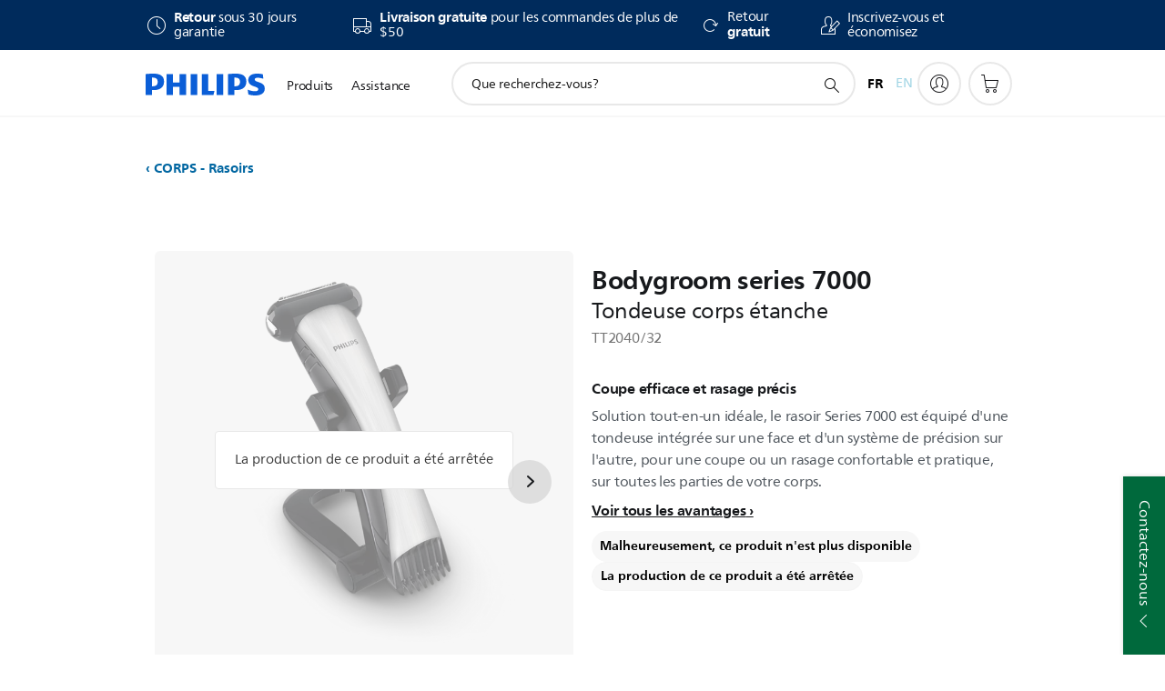

--- FILE ---
content_type: text/html;charset=utf-8
request_url: https://www.philips.ca/fr/c-p/TT2040_32/bodygroom-series-7000-rasoir-corporel-utilisable-sous-douche
body_size: 59881
content:
<!DOCTYPE HTML><html lang="fr" dir="ltr" class="no-js non-ie" xmlns:wb="http://open.weibo.com/wb"> <head> <meta charset="utf-8"> <meta name="viewport" content="width=device-width, initial-scale=1"> <script>LUX=function(){function n(){return Date.now?Date.now():+new Date}var r,t=n(),a=window.performance||{},e=a.timing||{activationStart:0,navigationStart:(null===(r=window.LUX)||void 0===r?void 0:r.ns)||t};function i(){return a.now?(r=a.now(),Math.floor(r)):n()-e.navigationStart;var r}(LUX=window.LUX||{}).ac=[],LUX.addData=function(n,r){return LUX.cmd(["addData",n,r])},LUX.cmd=function(n){return LUX.ac.push(n)},LUX.getDebug=function(){return[[t,0,[]]]},LUX.init=function(){return LUX.cmd(["init"])},LUX.mark=function(){for(var n=[],r=0;r<arguments.length;r++)n[r]=arguments[r];if(a.mark)return a.mark.apply(a,n);var t=n[0],e=n[1]||{};void 0===e.startTime&&(e.startTime=i());LUX.cmd(["mark",t,e])},LUX.markLoadTime=function(){return LUX.cmd(["markLoadTime",i()])},LUX.measure=function(){for(var n=[],r=0;r<arguments.length;r++)n[r]=arguments[r];if(a.measure)return a.measure.apply(a,n);var t,e=n[0],o=n[1],u=n[2];t="object"==typeof o?n[1]:{start:o,end:u};t.duration||t.end||(t.end=i());LUX.cmd(["measure",e,t])},LUX.send=function(){return LUX.cmd(["send"])},LUX.ns=t;var o=LUX;return window.LUX_ae=[],window.addEventListener("error",(function(n){window.LUX_ae.push(n)})),o}();</script> <script>!function(){var e=document.cookie.split("; ").find(function(e){return e.startsWith("notice_gdpr_prefs=")});if(e){var t=e.split("=")[1].split(/[,:\s]+/);t.includes("1")&&((n=document.createElement("script")).src="https://cdn.speedcurve.com/js/lux.js?id=33353111",n.async=!0,n.crossOrigin="anonymous",document.head.appendChild(n))}}();</script> <script>LUX.label="Product Detail";</script> <link rel="preconnect" href="https://www.googletagmanager.com"> <link rel="preconnect" href="https://images.philips.com"> <link rel="preconnect" href="https://consent.trustarc.com/"> <link rel="preconnect" href="https://philipselectronicsne.tt.omtrdc.net" crossorigin="use-credentials"> <link rel="preconnect" href="https://www.googleoptimize.com"> <link rel="preload" href="/c-etc/philips/clientlibs/foundation-base/clientlibs-css-rb2014/fonts/neuefrutigerworld-1.20.0-w02/NeueFrutigerWorldW02-Book.woff2" as="font" type="font/woff2" media="(min-width:701px)" crossorigin> <link rel="preload" href="/c-etc/philips/clientlibs/foundation-base/clientlibs-css-rb2014/fonts/neuefrutigerworld-1.20.0-w02/NeueFrutigerWorldW02-Bold.woff2" as="font" type="font/woff2" media="(min-width:701px)" crossorigin> <link rel="preload" href="/c-etc/philips/clientlibs/foundation-base/clientlibs-css-rb2014/fonts/neuefrutigerworld-1.20.0-w02/NeueFrutigerWorldW02-Light.woff2" as="font" type="font/woff2" media="(min-width:701px)" crossorigin> <link rel="preload" href="/c-etc/philips/clientlibs/foundation-base/clientlibs-css-rb2014/fonts/philips-global-icon-font/philips-global-icon-font-v2.8.woff2" as="font" type="font/woff2" crossorigin> <link rel="preload" href="/c-etc/philips/clientlibs/foundation-base/clientlibs-css-rb2014/fonts/philips-global-icon-font/philips-global-icon-font-32-v2.8.woff2" as="font" type="font/woff2" crossorigin> <script> window.dtm=window.dtm || {};
dtm.dnt=false; </script> <title>Bodygroom series 7000 Tondeuse corps étanche TT2040/32 | Philips</title> <meta name="description" content=" - Solution tout-en-un idéale, le rasoir Series 7000 est équipé d&#039;une tondeuse intégrée sur une face et d&#039;un système de précision sur l&#039;autre, pour une coupe ou un rasage confortable et pratique, sur toutes les parties de votre corps."> <meta name="keywords" content="CORPS - Rasoirs, Tonte et rasage, TT2040/32, Tondeuse corps étanche"> <meta name="PHILIPS.CONTEXT.LOCALE" content="fr_ca"> <meta name="PHILIPS.CONTEXT.CM.ENABLE" content="true"><meta name="PS_CARDTYPE" content="generic"> <meta name="PS_CONTENTTYPE_KEY" content="product"> <meta name="PS_CONTENTTYPE" content="Produit"> <meta name="PS_FILTER_CONTENTTYPE" content="Produits"> <meta name="PS_CONTENTGROUP" content="Produits"> <meta name="PS_TITLE" content="Bodygroom series 7000 Tondeuse corps étanche"> <meta name="PS_SUBTITLE" content=""> <meta name="PS_BODYTEXT" content=" - Solution tout-en-un idéale, le rasoir Series 7000 est équipé d&#039;une tondeuse intégrée sur une face et d&#039;un système de précision sur l&#039;autre, pour une coupe ou un rasage confortable et pratique, sur toutes les parties de votre corps."> <meta name="PS_IMAGE" content="https://images.philips.com/is/image/philipsconsumer/0f996850d8d64d70bf59ae7700cee4f2?$pnglarge$"> <meta name="PS_PRODUCT_CONSUMER_STATUS" content="SUPPORT"> <meta name="PS_DTN" content="TT2040/32"> <meta name="PS_QUICKLINK_1_LABEL" content="Aperçu"> <meta name="PS_QUICKLINK_1_LINK" content="https://www.philips.ca/fr/c-p/TT2040_32/bodygroom-series-7000-rasoir-corporel-utilisable-sous-douche"> <meta name="PS_QUICKLINK_2_LABEL" content="Caractéristiques"> <meta name="PS_QUICKLINK_2_LINK" content="https://www.philips.ca/fr/c-p/TT2040_32/bodygroom-series-7000-rasoir-corporel-utilisable-sous-douche/vue-densemble#specifications"> <meta name="PS_QUICKLINK_3_LABEL" content="Critiques"> <meta name="PS_QUICKLINK_3_LINK" content="https://www.philips.ca/fr/c-p/TT2040_32/bodygroom-series-7000-rasoir-corporel-utilisable-sous-douche/vue-densemble#reviews"> <meta name="PS_QUICKLINK_4_LABEL" content="Pièces et accessoires"> <meta name="PS_QUICKLINK_4_LINK" content="https://www.philips.ca/fr/c-p/TT2040_32/bodygroom-series-7000-rasoir-corporel-utilisable-sous-douche/pieces-et-accessoires#reviews"> <meta name="PS_QUICKLINK_5_LABEL" content="Assistance"> <meta name="PS_QUICKLINK_5_LINK" content="https://www.philips.ca/fr/c-p/TT2040_32/bodygroom-series-7000-rasoir-corporel-utilisable-sous-douche/soutien#reviews"> <meta name="PS_AVERAGE_RATING" content="5.0"> <meta name="PS_RATINGS" content="5"> <meta name="PS_GTIN" content="00075020011954"> <meta name="PS_PRODUCT_RANK" content="99"> <meta name="PS_PRODUCT_GROUP" content="Soins personnels"> <meta name="PS_PRODUCT_CATEGORY" content="CORPS - Rasoirs"> <meta name="PS_PRODUCT_SUBCATEGORY" content="Tonte et rasage"> <meta name="PS_PRODUCT_TYPE" content="NORMAL"> <meta name="PS_PRODUCT_VERSIONS" content="Syst&egrave;me de pr&eacute;cision| Sabot int&eacute;gr&eacute; 3-11&nbsp;mm| 50&nbsp;min d'utilisation pour 1&nbsp;h de charge| Conception double face"> <meta name="PS_DATE" content="2016-01-01T00:00:00.000+01:00"> <meta name="PS_PRODUCT_SHOPAVAILABILITY" content="false"> <meta name="PS_PRODUCT_ACCESSORY" content="false"> <meta name="PS_ACCESSORY_CTNS" content="HQ110/02,TT2000/43"> <meta name="PS_PRODUCT_SOLD_ON_PHILIPS" content="false"> <meta name="PS_PRODUCT_PROMOTION" content="false"> <meta name="PS_PRODUCT_SHOPDISCOUNT" content="false"> <meta name="PS_SHOP_ENABLED" content="true"> <meta name="PS_PRODUCT_GROUP_ID" content="PERSONAL_CARE_GR"> <meta name="PS_PRODUCT_CATEGORY_ID" content="BODY_GROOMERS_CA"> <meta name="PS_PRODUCT_SUBCATEGORY_ID" content="TRIMMING_AND_SHAVING_SU"> <meta name="PHILIPS.METRICS.DIVISION" content="CP"> <meta name="PHILIPS.METRICS.SECTION" content="main"> <meta name="PHILIPS.METRICS.COUNTRY" content="ca"> <meta name="PHILIPS.METRICS.LANGUAGE" content="fr"> <meta name="PHILIPS.METRICS.CATALOGTYPE" content="consumer"> <meta name="PHILIPS.METRICS.PRODUCTGROUP" content="personal_care"> <meta name="PHILIPS.METRICS.PRODUCTCATEGORY" content="body_groomers"> <meta name="PHILIPS.METRICS.PRODUCTSUBCATEGORY" content="trimming_and_shaving"> <meta name="PHILIPS.METRICS.PRODUCTID" content="tt2040_32"> <meta name="PHILIPS.METRICS.PAGENAME" content="tt2040_32:overview"> <meta property="og:title" content="Acheter le Philips Bodygroom series 7000 Tondeuse corps étanche TT2040/32 Tondeuse corps étanche"> <meta property="og:description" content="Solution tout-en-un idéale, le rasoir Series 7000 est équipé d&#039;une tondeuse intégrée sur une face et d&#039;un système de précision sur l&#039;autre, pour une coupe ou un rasage confortable et pratique, sur toutes les parties de votre corps."> <meta property="og:type" content="product"> <meta property="og:url" content="https://www.philips.ca/fr/c-p/TT2040_32/bodygroom-series-7000-rasoir-corporel-utilisable-sous-douche"> <meta property="og:site_name" content="Philips"> <meta property="twitter:label2" content="CORPS - Rasoirs"> <meta property="twitter:data2" content="Tonte et rasage"> <script> window.philips = window.philips || {};



philips.context = {
    sector: 'CP',
    isAuthorMode: 'false',
    
    locale: {
        country: 'ca',
        language: 'fr',
        currency: '',
        code: 'fr_CA'
    },
    productCatalog: {
        ctn: 'tt2040/32',
        catalogType: 'consumer',
        productGroup: 'personal_care',
        productCategory: 'body_groomers',
        productSubCategory: 'trimming_and_shaving',
        shopEnabled : 'false',
        price: "''",
        
        stars: '5.0/5.0|5',
        reviews: '5',
        
        inStock: '',
    },
     productCatalogId:
    {
        ctn: 'TT2040/32',
        groupId: 'PERSONAL_CARE_GR',
        categoryId: 'BODY_GROOMERS_CA',
        subcategoryId: 'TRIMMING_AND_SHAVING_SU',
    },
    page: {
        section: 'main',
        pageName: 'tt2040/32:overview',
        pageType: 'product_detail',
        pageSubType: 'overview',
        pageDetail: 'NORMAL',
        tags: '',
        infoType: '',
        trackingGroup: 'D2C-WEB-UPF-Product',
    },
    url: {
        repositoryPath: '/content/B2C/fr_CA/product-catalog/pe/corps-rasoirs/tonte-et-rasage/TT2040_32',
        findSimilarProductsLink: 'https://www.philips.ca/fr/c-m-pe/corps-rasoirs/tonte-et-rasage/les-dernieres-nouveautes',
        
        personalizationUrl:'https://www.philips.ca/fr/c-p/TT2040_32/bodygroom-series-7000-rasoir-corporel-utilisable-sous-douche'
    }
}; </script> <script src="/a1l4rgpa1fx2crzaqh/s3ns3t0g4k288vipw56.js"></script> <script src="/a1l4rgpa1fx2crzaqh/t1l6vgru59xvprnlz0ll.js" defer></script> <link rel="canonical" href="https://www.philips.ca/fr/c-p/TT2040_32/bodygroom-series-7000-rasoir-corporel-utilisable-sous-douche"/> <link rel="alternate" href="https://www.philips.ca/c-p/TT2040_32/bodygroom-series-7000-showerproof-body-groomer" hreflang="en-ca"/> <link rel="apple-touch-icon" href="/c-etc/philips/clientlibs/foundation-base/clientlibs-css/img/favicon/favicon-hd.png"> <link rel="icon" type="image/svg+xml" href="/c-etc/philips/clientlibs/foundation-base/clientlibs-css/img/favicon/favicon.svg"> <link rel="icon" type="image/png" href="/c-etc/philips/clientlibs/foundation-base/clientlibs-css/img/favicon/favicon-192x192.png" sizes="192x192"> <link rel="icon" type="image/png" href="/c-etc/philips/clientlibs/foundation-base/clientlibs-css/img/favicon/favicon-96x96.png" sizes="96x96"> <link rel="icon" type="image/png" href="/c-etc/philips/clientlibs/foundation-base/clientlibs-css/img/favicon/favicon-32x32.png" sizes="32x32"> <link rel="icon" type="image/png" href="/c-etc/philips/clientlibs/foundation-base/clientlibs-css/img/favicon/favicon-16x16.png" sizes="16x16"> <meta name="msapplication-TileColor" content="#ffffff"> <meta name="msapplication-TileImage" content="/etc/philips/clientlibs/foundation-base/clientlibs-css/img/favicon/favicon-hd.png"> <script id="product-schema" data-shoppub-eop="2100-01-01T00:00:00.000+01:00" data-shop="false" type="application/ld+json"> {"@type":"Product","@context":"http://schema.org/","name":"Tondeuse corps étanche","url":"https://www.philips.ca/fr/c-p/TT2040_32/bodygroom-series-7000-rasoir-corporel-utilisable-sous-douche","image":["https://images.philips.com/is/image/philipsconsumer/0f996850d8d64d70bf59ae7700cee4f2"],"description":"Solution tout-en-un idéale, le rasoir Series 7000 est équipé d'une tondeuse intégrée sur une face et d'un système de précision sur l'autre, pour une coupe ou un rasage confortable et pratique, sur toutes les parties de votre corps.","sku":"TT2040/32","mpn":"TT2040/32","gtin13":"00075020011954","brand":{"@type":"Thing","name":"Philips"}}</script> <script type="text/javascript"> (function(){(function(l,u,C){var O=[],P=[],f={_version:"3.6.0",_config:{classPrefix:"test-",enableClasses:!0,enableJSClass:!0,usePrefixes:!0},_q:[],on:function(e,t){var n=this;setTimeout(function(){t(n[e])},0)},addTest:function(e,t,n){P.push({name:e,fn:t,options:n})},addAsyncTest:function(e){P.push({name:null,fn:e})}},s=function(){};s.prototype=f,s=new s,s.addTest("svg",!!u.createElementNS&&!!u.createElementNS("http://www.w3.org/2000/svg","svg").createSVGRect),s.addTest("localstorage",function(){var e="modernizr";try{return localStorage.setItem(e,e),localStorage.removeItem(e),!0}catch{return!1}});var w=f._config.usePrefixes?" -webkit- -moz- -o- -ms- ".split(" "):["",""];f._prefixes=w;function v(e,t){return typeof e===t}function F(){var e,t,n,r,i,a,o;for(var p in P)if(P.hasOwnProperty(p)){if(e=[],t=P[p],t.name&&(e.push(t.name.toLowerCase()),t.options&&t.options.aliases&&t.options.aliases.length))for(n=0;n<t.options.aliases.length;n++)e.push(t.options.aliases[n].toLowerCase());for(r=v(t.fn,"function")?t.fn():t.fn,i=0;i<e.length;i++)a=e[i],o=a.split("."),o.length===1?s[o[0]]=r:(s[o[0]]&&!(s[o[0]]instanceof Boolean)&&(s[o[0]]=new Boolean(s[o[0]])),s[o[0]][o[1]]=r),O.push((r?"":"no-")+o.join("-"))}}var g=u.documentElement,_=g.nodeName.toLowerCase()==="svg";function A(e){var t=g.className,n=s._config.classPrefix||"";if(_&&(t=t.baseVal),s._config.enableJSClass){var r=new RegExp("(^|\\s)"+n+"no-js(\\s|$)");t=t.replace(r,"$1"+n+"js$2")}s._config.enableClasses&&(t+=" "+n+e.join(" "+n),_?g.className.baseVal=t:g.className=t)}var j="Moz O ms Webkit",L=f._config.usePrefixes?j.toLowerCase().split(" "):[];f._domPrefixes=L;var T;(function(){var e={}.hasOwnProperty;!v(e,"undefined")&&!v(e.call,"undefined")?T=function(t,n){return e.call(t,n)}:T=function(t,n){return n in t&&v(t.constructor.prototype[n],"undefined")}})(),f._l={},f.on=function(e,t){this._l[e]||(this._l[e]=[]),this._l[e].push(t),s.hasOwnProperty(e)&&setTimeout(function(){s._trigger(e,s[e])},0)},f._trigger=function(e,t){if(this._l[e]){var n=this._l[e];setTimeout(function(){var r,i;for(r=0;r<n.length;r++)i=n[r],i(t)},0),delete this._l[e]}};function q(e,t){if(typeof e=="object")for(var n in e)T(e,n)&&q(n,e[n]);else{e=e.toLowerCase();var r=e.split("."),i=s[r[0]];if(r.length==2&&(i=i[r[1]]),typeof i<"u")return s;t=typeof t=="function"?t():t,r.length==1?s[r[0]]=t:(s[r[0]]&&!(s[r[0]]instanceof Boolean)&&(s[r[0]]=new Boolean(s[r[0]])),s[r[0]][r[1]]=t),A([(t&&t!=!1?"":"no-")+r.join("-")]),s._trigger(e,t)}return s}s._q.push(function(){f.addTest=q});function y(){return typeof u.createElement!="function"?u.createElement(arguments[0]):_?u.createElementNS.call(u,"http://www.w3.org/2000/svg",arguments[0]):u.createElement.apply(u,arguments)}s.addTest("canvas",function(){var e=y("canvas");return!!(e.getContext&&e.getContext("2d"))});var k="CSS"in l&&"supports"in l.CSS,G="supportsCSS"in l;s.addTest("supports",k||G);function J(){var e=u.body;return e||(e=y(_?"svg":"body"),e.fake=!0),e}function z(e,t,n,r){var i="modernizr",a,o,p,c,m=y("div"),d=J();if(parseInt(n,10))for(;n--;)p=y("div"),p.id=r?r[n]:i+(n+1),m.appendChild(p);return a=y("style"),a.type="text/css",a.id="s"+i,(d.fake?d:m).appendChild(a),d.appendChild(m),a.styleSheet?a.styleSheet.cssText=e:a.appendChild(u.createTextNode(e)),m.id=i,d.fake&&(d.style.background="",d.style.overflow="hidden",c=g.style.overflow,g.style.overflow="hidden",g.appendChild(d)),o=t(m,e),d.fake?(d.parentNode.removeChild(d),g.style.overflow=c,g.offsetHeight):m.parentNode.removeChild(m),!!o}var V=function(){var e=l.matchMedia||l.msMatchMedia;return e?function(t){var n=e(t);return n&&n.matches||!1}:function(t){var n=!1;return z("@media "+t+" { #modernizr { position: absolute; } }",function(r){n=(l.getComputedStyle?l.getComputedStyle(r,null):r.currentStyle).position=="absolute"}),n}}();f.mq=V;var X=f.testStyles=z;s.addTest("touchevents",function(){return!!("ontouchstart"in l||l.DocumentTouch&&u instanceof DocumentTouch)});var R=f._config.usePrefixes?j.split(" "):[];f._cssomPrefixes=R;function W(e,t){return!!~(""+e).indexOf(t)}function B(e){return e.replace(/([a-z])-([a-z])/g,function(t,n,r){return n+r.toUpperCase()}).replace(/^-/,"")}var N=function(e){var t=w.length,n=l.CSSRule,r;if(typeof n>"u")return C;if(!e)return!1;if(e=e.replace(/^@/,""),r=e.replace(/-/g,"_").toUpperCase()+"_RULE",r in n)return"@"+e;for(var i=0;i<t;i++){var a=w[i],o=a.toUpperCase()+"_"+r;if(o in n)return"@-"+a.toLowerCase()+"-"+e}return!1};f.atRule=N;function H(e,t){return function(){return e.apply(t,arguments)}}function Z(e,t,n){var r;for(var i in e)if(e[i]in t)return n===!1?e[i]:(r=t[e[i]],v(r,"function")?H(r,n||t):r);return!1}var I={elem:y("modernizr")};s._q.push(function(){delete I.elem});var h={style:I.elem.style};s._q.unshift(function(){delete h.style});function U(e){return e.replace(/([A-Z])/g,function(t,n){return"-"+n.toLowerCase()}).replace(/^ms-/,"-ms-")}function K(e,t,n){var r;if("getComputedStyle"in l){r=getComputedStyle.call(l,e,t);var i=l.console;if(r!==null)n&&(r=r.getPropertyValue(n));else if(i){var a=i.error?"error":"log";i[a].call(i,"getComputedStyle returning null, its possible modernizr test results are inaccurate")}}else r=!t&&e.currentStyle&&e.currentStyle[n];return r}function Q(e,t){var n=e.length;if("CSS"in l&&"supports"in l.CSS){for(;n--;)if(l.CSS.supports(U(e[n]),t))return!0;return!1}else if("CSSSupportsRule"in l){for(var r=[];n--;)r.push("("+U(e[n])+":"+t+")");return r=r.join(" or "),z("@supports ("+r+") { #modernizr { position: absolute; } }",function(i){return K(i,null,"position")=="absolute"})}return C}function D(e,t,n,r){if(r=v(r,"undefined")?!1:r,!v(n,"undefined")){var i=Q(e,n);if(!v(i,"undefined"))return i}for(var a,o,p,c,m,d=["modernizr","tspan","samp"];!h.style&&d.length;)a=!0,h.modElem=y(d.shift()),h.style=h.modElem.style;function E(){a&&(delete h.style,delete h.modElem)}for(p=e.length,o=0;o<p;o++)if(c=e[o],m=h.style[c],W(c,"-")&&(c=B(c)),h.style[c]!==C)if(!r&&!v(n,"undefined")){try{h.style[c]=n}catch{}if(h.style[c]!=m)return E(),t=="pfx"?c:!0}else return E(),t=="pfx"?c:!0;return E(),!1}var Y=f.testProp=function(e,t,n){return D([e],C,t,n)};function x(e,t,n,r,i){var a=e.charAt(0).toUpperCase()+e.slice(1),o=(e+" "+R.join(a+" ")+a).split(" ");return v(t,"string")||v(t,"undefined")?D(o,t,r,i):(o=(e+" "+L.join(a+" ")+a).split(" "),Z(o,t,n))}f.testAllProps=x;function S(e,t,n){return x(e,C,C,t,n)}f.testAllProps=S,s.addTest("flexbox",S("flexBasis","1px",!0)),s.addTest("csstransforms",function(){return navigator.userAgent.indexOf("Android 2.")===-1&&S("transform","scale(1)",!0)}),s.addTest("csstransforms3d",function(){return!!S("perspective","1px",!0)}),s.addTest("csstransitions",S("transition","all",!0)),s.addTest("appearance",S("appearance"));var b=f.prefixed=function(e,t,n){return e.indexOf("@")===0?N(e):(e.indexOf("-")!=-1&&(e=B(e)),t?x(e,t,n):x(e,"pfx"))};s.addTest("fullscreen",!!(b("exitFullscreen",u,!1)||b("cancelFullScreen",u,!1))),s.addTest("objectfit",!!b("objectFit"),{aliases:["object-fit"]}),F(),A(O),delete f.addTest,delete f.addAsyncTest;for(var M=0;M<s._q.length;M++)s._q[M]();l.Modernizr=s})(window,document),window.Modernizr.addTest("correctvh",function(){return!navigator.userAgent.match(/(iPad|iPhone);.*CPU.*OS (6|7)_\d/i)}),window.Modernizr.addTest("touch",function(){return window.Modernizr.touchevents}),window.Modernizr.addTest("ipad",function(){return!!navigator.userAgent.match(/iPad/i)}),window.Modernizr.addTest("iphone",function(){return!!navigator.userAgent.match(/iPhone/i)}),window.Modernizr.addTest("ipod",function(){return!!navigator.userAgent.match(/iPod/i)}),window.Modernizr.addTest("ios",function(){return window.Modernizr.ipad||window.Modernizr.ipod||window.Modernizr.iphone}),function(){var l=document.documentElement,u="no-js";window.Modernizr._config.classPrefix&&l.className.indexOf(u)>-1&&(l.className=l.className.replace(u,window.Modernizr._config.classPrefix+"js"))}(),function(){window.sessionStorage&&window.sessionStorage.getItem("philips.hideRecallBanner")==="true"&&document.documentElement.classList.add("pv-hrb")}()})(); </script><link rel="stylesheet" href="/c-etc/designs/b2c-seamless-theme/clientlibs.260119.css" type="text/css"> <script type="application/json" class="pv-d2c-search__translations"> {"translations":{"d2c-search.sort-by":"Trier par:","d2c-search.more-tab":"Plus","d2c-search.versuni-lp-card-vacuum-link":"https://www.home-appliances.philips/fr/fr/u/floor-care-vacuums-mops?utm_source=philips.fr&utm_medium=referral&utm_campaign=int-search","d2c-search.search-empty":"Recherche vide","d2c-search.sort-by-date-asc":"Date (croissant)","d2c-search.versuni-lp-name":"Versuni (Philips Domestic Appliances)","d2c-search.popular-support-topics-title":"Sujets d’assistance","d2c-search.filter-rating-value":"{0} et plus","d2c-search.help-banner-title":"Trouver des produits et du soutien pour les soins de santé et les hôpitaux","d2c-search.suggested-results":"Résultats suggérés","TBD":"En stock","d2c-search.versuni-lp-card-climate-link":"https://www.home-appliances.philips/fr/fr/u/climate-care?utm_source=philips.fr&utm_medium=referral&utm_campaign=int-search","d2c-search.filter-range-max":"Max","d2c-search.versuni-lp-card-kitchen-link":"https://www.home-appliances.philips/fr/fr/u/kitchen-appliances?utm_source=philips.fr&utm_medium=referral&utm_campaign=int-search","d2c-search.versuni-lp-card-home-link":"https://www.home.id/fr-FR/support?utm_source=philips.fr&utm_medium=referral&utm_campaign=int-search","d2c-search.sort-by-date-desc":"Date (décroissant)","d2c-search.no-result-for-search":"Désolé! Aucun résultat n’a été trouvé. ","d2c-search.nmore":"Plus","d2c-search.add-to-cart-btn":"Ajouter au panier","d2c-search.search-results-for":"résultat(s) pour","d2c-search.tab.modal.option.support":"Obtenez du soutien pour un produit","d2c-search.versuni-lp-card-pet-title":"Appareils pour animaux","d2c-search.versuni-lp-title":"Il semble que vous cherchiez des produits électroménagers","d2c-search.tab.modal.list.label":"Que recherchez-vous?","d2c-search.overall-rating":"Évaluation globale","d2c-search.bundle-discount-label":"Rabais sur les lots","d2c-search.recently-viewed-title":"Articles récemment consultés","d2c-search.filter-rating-title":"Évaluation de clients","d2c-search.versuni-lp-card-coffee-link":"https://www.home-appliances.philips/fr/fr/u/coffee-machines?utm_source=philips.fr&utm_medium=referral&utm_campaign=int-search","d2c-search.submit-search-box":"Soumettre la recherche","d2c-search.sort-by-size-asc":"Taille (croissant)","d2c-search.filters-title":"Filtres","d2c-search.sort-by-alphabetical-desc":"Ordre alphabétique (décroissant)","d2c-search.help-banner-cta-link":"https://www.philips.fr/healthcare","d2c-search.versuni-lp-card-garden-link":"https://www.home-appliances.philips/fr/fr/u/garden-care?utm_source=philips.fr&utm_medium=referral&utm_campaign=int-search","d2c-search.tab.modal.option.products":"Découvrez les produits à acheter","d2c-search.versuni-lp-card-home-title":"Assistance & Service après-vente","d2c-search.sort-by-relevance":"Pertinence","d2c-search.filter-price-title":"Prix","d2c-search.help-banner-desc":"Échographie, moniteurs, imagerie et plus encore"," d2c-search.more-tab":"Soutien et plus encore","d2c-search.sort-by-newest":"Les plus récentes","d2c-search.versuni-lp-card-kitchen-title":"Appareils pour la cuisine","d2c-search.popular-categories-title":"Peut-être que tu cherches ceci:","d2c-search.clear":"Clair","d2c-search.help-suggestions-title":"Suggestions","d2c-search.products-tab":"Acheter","d2c-search.versuni-lp-card-climate-title":"Qualité de l’Air","d2c-search-added-to-cart-btn":"Ajouté au panier","d2c-search.refurbishment-label":"Remise à neuf","d2c-search.sort-by-size-desc":"Taille (décroissant)","d2c-search.search-box-sitewide":"Ensemble du site","d2c-search.filter-apply-all":"Appliquer des filtres","d2c-search.what-look-for":"Que recherchez-vous?","d2c-search.sort-by-price-high-to-low":"Prix (le plus élevé)","d2c-search.try-different-search":"Veuillez effectuer une nouvelle recherche.","d2c-search.notify-me-btn":"M’aviser","d2c-search.versuni-lp-card-vacuum-title":"Aspirateurs & balais lavants","d2c-search.versuni-lp-card-coffee-title":"Machines à café","d2c-search.filter-price-range":"Prix {0} - {1}","d2c-search.sort-by-alphabetical-asc":"Ordre alphabétique (croissant)","d2c-search.versuni-lp-card-ironing-link":"https://www.home-appliances.philips/fr/fr/u/garment-care-ironing?utm_source=philips.fr&utm_medium=referral&utm_campaign=int-search","d2c-search.versuni-lp-card-ironing-title":"Entretien du linge","d2c-search.sort-by-rating":"Note","d2c-search.filter-price-title8":"Prix","d2c-search.help-banner-cta-text":"Allez à Philips.com/healthcare","d2c-search.search-box-label":"Recherche sur le site","d2c-search.tab.modal.title\n":"Recherche","d2c-search.filter-range-min":"Min","d2c-search.filter-availability-in-stock":"En stock","d2c-search.versuni-lp-card-pet-link":"https://www.home-appliances.philips/fr/fr/u/pet-care?utm_source=philips.fr&utm_medium=referral&utm_campaign=int-search","d2c-search.versuni-lp-card-garden-title":"Entretien du jardin","d2c-search.versuni-lp-description":"Nous avons déplacé nos produits pour la maison vers un nouveau site ! Vous cherchez l’un d’eux ?","d2c-search.filter-availability-title":"Disponibilité","d2c-search.help-suggestions-1":"Vérifiez que tous les mots sont orthographiés correctement.","d2c-search.help-suggestions-3":"Recherche par nom de produit (ex. : Airfryer, Sonicare).","d2c-search.help-suggestions-2":"Rechercher par numéro de produit (par exemple, HD9240/90, L2BO/00).","d2c-search.added-to-cart-btn":"Ajouté au panier","d2c-search.help-suggestions-4":"Veuillez entrer de nouveaux mots clés.","d2c-search.filter-clear-all":"Tyhjennä suodattimet","d2c-search.sort-by-price-low-to-high":"Prix (le plus bas)"}} </script></head> <body class="productdetailspage " style=" " data-country="CA" data-language="fr" data-locale="fr_CA"> <!--<noindex>--> <!-- HEADER SECTION START --> <div class="genericheaderpage basepage page"><div class="header n02v3-header-a n02v3-header component-base"> <header class="p-n02v3 p-layout-row p-n02v3__hamburger--close
     
     
    default pv-padding-block-end--m
     
     p-n02v3__contextual 
     p-n02v3__multilang 
     p-n02v3__shop 
    p-n02v3__usp-banner--active 
    p-n02v3--b2c
    p-n02v3--show-search-field
    
     "
        data-n25="false"
        data-n25-mobile="false"
        data-flyout-links="{&quot;howToRegister&quot;:&quot;https://www.philips.ca/fr/myphilips/register-your-product&quot;,&quot;myProducts&quot;:&quot;/fr/myphilips#/my-products&quot;,&quot;registerProduct&quot;:&quot;/fr/myphilips#/register-new-product/search&quot;,&quot;myDashboard&quot;:&quot;/fr/myphilips#/my-home&quot;,&quot;login&quot;:&quot;/fr/myphilips&quot;,&quot;myAccount&quot;:&quot;https://www.philips.ca/fr/myphilips/register-product#tab\u003duser&quot;,&quot;signUp&quot;:&quot;https://www.philips.ca/fr/myphilips/login#tab\u003dsign-up&quot;}"
        data-is-fixed-height="true"
        data-is-stock-indicator = "inherit"
        data-stock-market=""
        data-stock-indicator-api = "https://tools.eurolandir.com/tools/pricefeed/xmlirmultiiso5.aspx?companyid=2522"
        data-shop-site=""> <div class="p-n02v3__top-banner" data-shop-error-message="En raison d’un entretien périodique, il est impossible de faire des achats en ce moment. Veuillez revenir dans quelques heures.
"> <div class="geodetectionbar tc53-geo-detection-bar"> <div class="p-tc53-geo-detection-bar" data-current-page-path='/content/B2C/fr_CA/product-catalog/pe/corps-rasoirs/tonte-et-rasage/TT2040_32'> <script type="text/x-handlebars-template" data-template="tc53-geo-detection-bar-template"> <div class="p-notification-bar p-navigation" > <span class="p-text p-direction-ltr"> <label class="p-label" >Cette page est aussi disponible en</label> <a  data-track-type="track-conversion" data-track-name="interaction"  data-track-description="link:geo_detection" class="p-anchor-geobar" href="{{url}}">{{urlLinkName}}</a> </span> <button class="p-close p-square p-inverted p-icon-close p-small" aria-label="Fermer"></button> </div> </script> </div> </div> <div class="p-n02v3__usp-banner-wrapper   "> <ul class="p-n02v3__usp-banner p-layout-inner p-cell-gutter
                                                 p-n02v3__usp-banner--col4"> <li class="p-n02v3__usp-banner-item"> <div class="gc23v2-1 gc23v2-icon component-base"> <div class="p-gc23v2-icon  
         p-icon-with-text
		
		
         p-row-gutter  "> <i class="p-icon-clock"
							aria-label="icône d'horloge"></i> <div class="p-gc23v2-icon-text"> <p><b>Retour </b>sous<b>&nbsp;</b>30&nbsp;jours garantie</p> </div> </div> </div> </li> <li class="p-n02v3__usp-banner-item"> <div class="gc23v2-2 gc23v2-icon component-base"> <div class="p-gc23v2-icon  
         p-icon-with-text
		
		
         p-row-gutter  "> <i class="p-icon-transport-truck"
							aria-label="icône de camion de transport"></i> <div class="p-gc23v2-icon-text"> <p><b>Livraison&nbsp;gratuite&nbsp;</b>pour les commandes de plus de $50</p> </div> </div> </div> </li> <li class="p-n02v3__usp-banner-item"> <div class="gc23v2-3 gc23v2-icon component-base"> <div class="p-gc23v2-icon  
         p-icon-with-text
		
		
         p-row-gutter  "> <i class="p-icon-rotation"
							aria-label=""></i> <div class="p-gc23v2-icon-text"> <p>Retour <b>gratuit</b></p> </div> </div> </div> </li> <li class="p-n02v3__usp-banner-item"> <div class="gc23v2-4 gc23v2-icon component-base"> <div class="p-gc23v2-icon  
         p-icon-with-text
		
		
         p-row-gutter  "> <!--googleoff: anchor--> <a href="https://www.philips.ca/fr/myphilips/myphilips-popup" class="p-magnific-popup-launcher " title="(s'ouvre dans un pop-up)" target="popupwindow" rel="" data-comp-id="magnificPopupLauncher" data-type="iframe" data-title="" data-close-label="Back to top" data-track-type="track-conversion" data-track-name="interaction" data-fullscreen-slide="none" data-track-description="signup" data-href="https://www.philips.ca/fr/myphilips/myphilips-popup" data-custom-size-active="{'m':'', 'l':''}" data-custom-size="{'width':{'m':'', 'l':''},
                                  'height':{'m':'', 'l':''}}" aria-label=""> <i class="p-icon-signup"
							aria-label="icône d'inscription"></i> <div class="p-gc23v2-icon-text"> <p>Inscrivez-vous et économisez</p> </div> </a> <!--googleon: anchor--> </div> </div> </li> </ul> </div> </div> <div class="p-n02v3__inner"> <div class="p-layout-inner"> <div class="p-n02v3__shape"> <a href='https://www.philips.ca/fr' title="Page d'accueil" class="p-n02v3__shapelink"> <div class="p-n02v3__shape-wrapper"> <svg width="131" height="24" viewBox="0 0 131 24" fill="none" xmlns="http://www.w3.org/2000/svg"> <path d="M44.4019 0.480751V23.5192H37.3709V14.4601H30.0545V23.5192H23.0235V0.480751H30.0545V9.63756H37.3709V0.480751H44.4019ZM68.8676 18.892V0.480751H61.8366V23.5192H74.5465L75.6056 18.892H68.8601H68.8676ZM56.6385 0.480751H49.6075V23.5192H56.6385V0.480751ZM85.1455 0.480751H78.1145V23.5192H85.1455V0.480751ZM119.82 6.36244C119.82 5.10798 121.074 4.52958 123.095 4.52958C125.311 4.52958 127.715 5.01033 129.36 5.68639L128.781 0.676056C126.948 0.292958 125.311 0 122.329 0C116.65 0 112.789 2.2385 112.789 6.94085C112.789 15.0385 123.771 13.4009 123.771 17.1568C123.771 18.5991 122.712 19.3728 120.113 19.3728C117.799 19.3728 114.238 18.5991 112.12 17.5399L112.894 22.8432C115.012 23.6169 117.904 24 120.218 24C126.092 24 130.907 22.0695 130.907 16.2854C130.907 8.5784 119.827 10.0207 119.827 6.35493L119.82 6.36244ZM110.67 8.77371C110.67 14.6554 106.524 18.0282 99.9812 18.0282H97.4798V23.5192H90.4488V0.480751C92.8601 0.187794 96.2254 0 99.0197 0C106.246 0 110.678 2.31361 110.678 8.77371H110.67ZM103.737 8.87136C103.737 5.97934 102.1 4.34178 98.6291 4.34178C98.2685 4.34178 97.8854 4.34178 97.4723 4.36432V13.8817H98.6291C102.287 13.8817 103.737 11.861 103.737 8.87136ZM20.2291 8.77371C20.2291 14.6554 16.0901 18.0282 9.53991 18.0282H7.0385V23.5192H0V0.480751C2.41127 0.187794 5.77653 0 8.57089 0C15.7972 0 20.2216 2.31361 20.2216 8.77371H20.2291ZM13.2883 8.87136C13.2883 5.97934 11.6507 4.34178 8.18779 4.34178C7.82723 4.34178 7.44413 4.34178 7.03099 4.36432V13.8817H8.18779C11.846 13.8817 13.2883 11.861 13.2883 8.87136Z" fill="#0B5ED7"/> </svg> </div> </a> </div> </div> <nav class="p-n02v3__menu"> <div class="p-n02v3__mobiletopbg" aria-hidden="true"></div> <div class="p-n02v3__mobilebottombg" aria-hidden="true"></div> <div class="p-n02v3__m1bg"> <div class="p-n02v3__mwrap"> <div class="p-n02v3__m1title"></div> <ul class="p-n02v3__m1"> <li class="p-n02v3__mli p-n02v3__products p-m-1
                                
                                "> <a href="#" class="p-n02v3__mlink" data-track-type="track-nav-nena" data-track-compid="n02v3" data-track-navid="header" data-track-navdest="consumer:produits"> <span class="p-n02v3__m1item pv-heading pv-body--s pv-bold">Produits</span> </a> <div class="p-n02v3__m2bg p-n02v3__miconbg p-n02v3__m2bg--products p-n02v3__mbg--hidden
                                    p-n02v3__contextual--mgbg"> <div class="p-n02v3__mwrap"> <div class="p-n02v3__mtitle"> <div class="p-n02v3__mback">Menu principal</div> <div class="p-n02v3__listtitle "> <div class="p-n02v3__mclose"><button class="p-icon-close" arial-label="Menu principal" ></button></div> <div class="pv-heading pv-body--m pv-bold">Produits</div> </div> </div> <ul class="p-n02v3__m2 p-n02v3__micon"> <li class="p-n02v3__mli p-m-1-1 p-n02v3__group
                                                        p-n02v3__contextual--mgliactive"> <a href="#" class="p-n02v3__mlink" data-track-type="track-nav-nena" data-track-compid="n02v3" data-track-navid="header" data-track-navdest="consumer:produits:soins_personnels"> <span class="p-icon-personalcare--32 p-n02v3__m2icon"></span> <span class="pv-heading pv-body--s pv-bold p-n02v3__m2text">Soins personnels</span> </a> <div class="p-n02v3__m3bg p-n02v3__mflyout p-n02v3__mbg--hidden
                                                            p-n02v3__contextual--mbg" data-bg-level="3"> <div class="p-n02v3__mwrap"> <div class="p-n02v3__mtitle p-n02v3__t--col14"> <div class="p-n02v3__mback">Menu principal</div> <div class="p-n02v3__listtitle "> <div class="p-n02v3__mclose"><button class="p-icon-close"
                                                                                                        arial-label="Menu principal"></button></div> <div class="pv-heading pv-body--m pv-bold">Soins personnels</div> </div> </div> <ul class="p-n02v3__m3 p-n02v3__m--col14"> <li class="p-n02v3__mli p-n02v3__mli--subgroup p-m-1-1-1
                    "> <a href='#' class="p-n02v3__mlink"><span class="pv-heading pv-body--s">La santé buccodentaire</span></a> <div class="p-n02v3__m4bg
                        " data-bg-level="4"> <div class="p-n02v3__mwrap"> <div class="p-n02v3__mtitle p-n02v3__t--col34"> <div class="p-n02v3__mback">Soins personnels</div> <div class="p-n02v3__listtitle "> <div class="p-n02v3__mclose"><button class="p-icon-close"
                                                                       arial-label="Retour"></button></div> <div class="pv-heading pv-body--m pv-bold">La santé buccodentaire</div> </div> </div> <ul class="p-n02v3__m4
            p-n02v3__m--col24
            "> <li class="p-n02v3__mli p-n02v3__mli--cat p-m-1-1-1-1
             "> <a target="" href='https://www.philips.ca/fr/c-e/pe/oral-healthcare.html' class="p-n02v3__mlink p-n02v3__mlink--no-childs" data-track-type="track-nav-nena" data-track-compid="n02v3" data-track-navid="header" data-track-navdest="consumer:produits:pe:soins_personnels:la_santé_buccodentaire:ohc-platform-nav"> <span class="pv-heading pv-body--s"> Page d'accueil des soins de santé buccodentaire </span> </a> </li> <li class="p-n02v3__mli p-n02v3__mli--cat p-m-1-1-1-2
             "> <a target="" href='https://www.philips.ca/fr/c-e/boutique/offres-de-sante-bucco-dentaire.html' class="p-n02v3__mlink p-n02v3__mlink--no-childs" data-track-type="track-nav-nena" data-track-compid="n02v3" data-track-navid="header" data-track-navdest="consumer:produits:pe:soins_personnels:la_santé_buccodentaire:best-sonicare-nav"> <span class="pv-heading pv-body--s"> Meilleurs choix Sonicare​ </span> </a> </li> <li class="p-n02v3__mli p-n02v3__mli--cat p-m-1-1-1-3
             "> <a target="" href='https://www.philips.ca/fr/c-m-pe/brosses-a-dents-electriques' class="p-n02v3__mlink p-n02v3__mlink--no-childs" data-track-type="track-nav-nena" data-track-compid="n02v3" data-track-navid="header" data-track-navdest="consumer:produits:pe:soins_personnels:la_santé_buccodentaire:electric-toothbrushes-nav"> <span class="pv-heading pv-body--s"> Brosse à dents électriques </span> </a> </li> <li class="p-n02v3__mli p-n02v3__mli--cat p-m-1-1-1-4
             "> <a target="" href='https://www.philips.ca/fr/c-m-pe/brosses-a-dents-electriques/sonicare-pour-les-enfants' class="p-n02v3__mlink p-n02v3__mlink--no-childs" data-track-type="track-nav-nena" data-track-compid="n02v3" data-track-navid="header" data-track-navdest="consumer:produits:pe:soins_personnels:la_santé_buccodentaire:sonicare-for-kids-nav"> <span class="pv-heading pv-body--s"> Sonicare pour les enfants </span> </a> </li> <li class="p-n02v3__mli p-n02v3__mli--cat p-m-1-1-1-5
             "> <a target="" href='https://www.philips.ca/fr/c-m-pe/brosses-a-dents-electriques/diamondclean-prestige-9900' class="p-n02v3__mlink p-n02v3__mlink--no-childs" data-track-type="track-nav-nena" data-track-compid="n02v3" data-track-navid="header" data-track-navdest="consumer:produits:pe:soins_personnels:la_santé_buccodentaire:sonicare-prestige"> <span class="pv-heading pv-body--s"> Sonicare 9900 Prestige </span> </a> </li> <li class="p-n02v3__mli p-n02v3__mli--cat p-m-1-1-1-6
             "> <a target="" href='https://www.philips.ca/fr/c-e/philips-one.html' class="p-n02v3__mlink p-n02v3__mlink--no-childs" data-track-type="track-nav-nena" data-track-compid="n02v3" data-track-navid="header" data-track-navdest="consumer:produits:pe:soins_personnels:la_santé_buccodentaire:philips-one-navigation"> <span class="pv-heading pv-body--s"> Philips One by Sonicare </span> </a> </li> <li class="p-n02v3__mli p-n02v3__mli--cat p-m-1-1-1-7
             "> <a target="" href='https://www.philips.ca/fr/c-m-pe/toothbrush-heads' class="p-n02v3__mlink p-n02v3__mlink--no-childs" data-track-type="track-nav-nena" data-track-compid="n02v3" data-track-navid="header" data-track-navdest="consumer:produits:pe:soins_personnels:la_santé_buccodentaire:toothbrush-heads-nav"> <span class="pv-heading pv-body--s"> Têtes de brosse </span> </a> </li> <li class="p-n02v3__mli p-n02v3__mli--cat p-m-1-1-1-8
             "> <a target="" href='https://www.philips.ca/fr/c-m-pe/power-flosser' class="p-n02v3__mlink p-n02v3__mlink--no-childs" data-track-type="track-nav-nena" data-track-compid="n02v3" data-track-navid="header" data-track-navdest="consumer:produits:pe:soins_personnels:la_santé_buccodentaire:hydropulseurs-power-flosser"> <span class="pv-heading pv-body--s"> Power Flosser Hydropulseurs </span> </a> </li> <li class="p-n02v3__mli p-n02v3__mli--cat p-m-1-1-1-9
             "> <a target="" href='https://www.philips.ca/fr/c-e/pe/professionnels-dentaires.html' class="p-n02v3__mlink p-n02v3__mlink--no-childs" data-track-type="track-nav-nena" data-track-compid="n02v3" data-track-navid="header" data-track-navdest="consumer:produits:pe:soins_personnels:la_santé_buccodentaire:for-dental-professionals"> <span class="pv-heading pv-body--s"> Pour Professionnels Dentaires </span> </a> </li> </ul> </div> </div> </li> <li class="p-n02v3__mli p-n02v3__mli--subgroup p-m-1-1-2
                    "> <a href='#' class="p-n02v3__mlink"><span class="pv-heading pv-body--s">Pour hommes</span></a> <div class="p-n02v3__m4bg
                        " data-bg-level="4"> <div class="p-n02v3__mwrap"> <div class="p-n02v3__mtitle p-n02v3__t--col34"> <div class="p-n02v3__mback">Soins personnels</div> <div class="p-n02v3__listtitle "> <div class="p-n02v3__mclose"><button class="p-icon-close"
                                                                       arial-label="Retour"></button></div> <div class="pv-heading pv-body--m pv-bold">Pour hommes</div> </div> </div> <ul class="p-n02v3__m4
            p-n02v3__m--col24
            "> <li class="p-n02v3__mli p-n02v3__mli--cat p-m-1-1-2-1
             "> <a target="" href='https://www.philips.ca/fr/c-e/soin-masculin-page.html' class="p-n02v3__mlink p-n02v3__mlink--no-childs" data-track-type="track-nav-nena" data-track-compid="n02v3" data-track-navid="header" data-track-navdest="consumer:produits:pe:soins_personnels:pour_hommes:male-grooming-nav"> <span class="pv-heading pv-body--s"> Page d’accueil de produits pour hommes </span> </a> </li> <li class="p-n02v3__mli p-n02v3__mli--cat p-m-1-1-2-2
             "> <a target="" href='https://www.philips.ca/fr/c-e/boutique/offres-beaute-soinnage.html' class="p-n02v3__mlink p-n02v3__mlink--no-childs" data-track-type="track-nav-nena" data-track-compid="n02v3" data-track-navid="header" data-track-navdest="consumer:produits:pe:soins_personnels:pour_hommes:best-philips-mens-grooming-nav"> <span class="pv-heading pv-body--s"> Meilleurs choix de soins de toilettage pour hommes Philips​ </span> </a> </li> <li class="p-n02v3__mli p-n02v3__mli--cat p-m-1-1-2-3
             "> <a target="" href='https://www.philips.ca/fr/c-m-pe/visage-rasoirs' class="p-n02v3__mlink p-n02v3__mlink--no-childs" data-track-type="track-nav-nena" data-track-compid="n02v3" data-track-navid="header" data-track-navdest="consumer:produits:pe:soins_personnels:pour_hommes:face-shavers-nav"> <span class="pv-heading pv-body--s"> Visage Rasoirs </span> </a> </li> <li class="p-n02v3__mli p-n02v3__mli--cat p-m-1-1-2-4
             "> <a target="" href='https://www.philips.ca/fr/c-m-pe/oneblade' class="p-n02v3__mlink p-n02v3__mlink--no-childs" data-track-type="track-nav-nena" data-track-compid="n02v3" data-track-navid="header" data-track-navdest="consumer:produits:pe:soins_personnels:pour_hommes:oneblade-trim-edge-and-shave-nav"> <span class="pv-heading pv-body--s"> OneBlade – Tonte, définition et rasage </span> </a> </li> <li class="p-n02v3__mli p-n02v3__mli--cat p-m-1-1-2-5
             "> <a target="" href='https://www.philips.ca/fr/c-m-pe/visage-trousses-de-soin/tondeuses-a-barbe' class="p-n02v3__mlink p-n02v3__mlink--no-childs" data-track-type="track-nav-nena" data-track-compid="n02v3" data-track-navid="header" data-track-navdest="consumer:produits:pe:soins_personnels:pour_hommes:beard-trimmers-nav"> <span class="pv-heading pv-body--s"> Tondeuses à barbe </span> </a> </li> <li class="p-n02v3__mli p-n02v3__mli--cat p-m-1-1-2-6
             "> <a target="" href='https://www.philips.ca/fr/c-m-pe/head-shavers' class="p-n02v3__mlink p-n02v3__mlink--no-childs" data-track-type="track-nav-nena" data-track-compid="n02v3" data-track-navid="header" data-track-navdest="consumer:produits:pe:soins_personnels:pour_hommes:rasoirs-a-tete"> <span class="pv-heading pv-body--s"> rasoirs a tete </span> </a> </li> <li class="p-n02v3__mli p-n02v3__mli--cat p-m-1-1-2-7
             "> <a target="" href='https://www.philips.ca/fr/c-m-pe/visage-trousses-de-soin/multigroomers' class="p-n02v3__mlink p-n02v3__mlink--no-childs" data-track-type="track-nav-nena" data-track-compid="n02v3" data-track-navid="header" data-track-navdest="consumer:produits:pe:soins_personnels:pour_hommes:multigroomers-nav"> <span class="pv-heading pv-body--s"> Tondeuses multistyles </span> </a> </li> <li class="p-n02v3__mli p-n02v3__mli--cat p-m-1-1-2-8
             "> <a target="" href='https://www.philips.ca/fr/c-m-pe/cheveux-tondeuses' class="p-n02v3__mlink p-n02v3__mlink--no-childs" data-track-type="track-nav-nena" data-track-compid="n02v3" data-track-navid="header" data-track-navdest="consumer:produits:pe:soins_personnels:pour_hommes:hair-clippers-nav"> <span class="pv-heading pv-body--s"> Tondeuses à cheveux </span> </a> </li> <li class="p-n02v3__mli p-n02v3__mli--cat p-m-1-1-2-9
             "> <a target="" href='https://www.philips.ca/fr/c-m-pe/corps-rasoirs' class="p-n02v3__mlink p-n02v3__mlink--no-childs" data-track-type="track-nav-nena" data-track-compid="n02v3" data-track-navid="header" data-track-navdest="consumer:produits:pe:soins_personnels:pour_hommes:body-groomers-nav"> <span class="pv-heading pv-body--s"> Tondeuses corps </span> </a> </li> <li class="p-n02v3__mli p-n02v3__mli--cat p-m-1-1-2-10
             "> <a target="" href='https://www.philips.ca/fr/c-m-pe/visage-trousses-de-soin/tondeuses-de-precision' class="p-n02v3__mlink p-n02v3__mlink--no-childs" data-track-type="track-nav-nena" data-track-compid="n02v3" data-track-navid="header" data-track-navdest="consumer:produits:pe:soins_personnels:pour_hommes:nose-trimmers-nav"> <span class="pv-heading pv-body--s"> Tondeuses de précision pour le nez </span> </a> </li> <li class="p-n02v3__mli p-n02v3__mli--cat p-m-1-1-2-11
             "> <a target="" href='https://www.philips.ca/fr/c-m-pe/pieces-de-rechange-et-accessoires/les-dernieres-nouveautes#availability=instock&filters=REPLACEMENT_HEADS_SU' class="p-n02v3__mlink p-n02v3__mlink--no-childs" data-track-type="track-nav-nena" data-track-compid="n02v3" data-track-navid="header" data-track-navdest="consumer:produits:pe:soins_personnels:pour_hommes:accessories"> <span class="pv-heading pv-body--s"> Accessoires </span> </a> </li> <li class="p-n02v3__mli p-n02v3__mli--cat p-m-1-1-2-12
             "> <a target="" href='https://www.philips.ca/fr/c-m-pe/pieces-de-rechange-et-accessoires' class="p-n02v3__mlink p-n02v3__mlink--no-childs" data-track-type="track-nav-nena" data-track-compid="n02v3" data-track-navid="header" data-track-navdest="consumer:produits:pe:soins_personnels:pour_hommes:replacement-parts"> <span class="pv-heading pv-body--s"> Pièces de rechange </span> </a> </li> </ul> </div> </div> </li> <li class="p-n02v3__mli p-n02v3__mli--subgroup p-m-1-1-3
                    "> <a href='#' class="p-n02v3__mlink"><span class="pv-heading pv-body--s">Pour femmes</span></a> <div class="p-n02v3__m4bg
                        " data-bg-level="4"> <div class="p-n02v3__mwrap"> <div class="p-n02v3__mtitle p-n02v3__t--col34"> <div class="p-n02v3__mback">Soins personnels</div> <div class="p-n02v3__listtitle "> <div class="p-n02v3__mclose"><button class="p-icon-close"
                                                                       arial-label="Retour"></button></div> <div class="pv-heading pv-body--m pv-bold">Pour femmes</div> </div> </div> <ul class="p-n02v3__m4
            p-n02v3__m--col24
            "> <li class="p-n02v3__mli p-n02v3__mli--cat p-m-1-1-3-1
             "> <a target="" href='https://www.philips.ca/fr/c-m-pe/epilation' class="p-n02v3__mlink p-n02v3__mlink--no-childs" data-track-type="track-nav-nena" data-track-compid="n02v3" data-track-navid="header" data-track-navdest="consumer:produits:pe:soins_personnels:pour_femmes:depilation-nav"> <span class="pv-heading pv-body--s"> Page d’accueil de produits d’épilation </span> </a> </li> <li class="p-n02v3__mli p-n02v3__mli--cat p-m-1-1-3-2
             "> <a target="" href='https://www.philips.ca/fr/c-e/pe/epilation/satinelle-epilator.html' class="p-n02v3__mlink p-n02v3__mlink--no-childs" data-track-type="track-nav-nena" data-track-compid="n02v3" data-track-navid="header" data-track-navdest="consumer:produits:pe:soins_personnels:pour_femmes:epilateurs-nav"> <span class="pv-heading pv-body--s"> Épilateurs </span> </a> </li> <li class="p-n02v3__mli p-n02v3__mli--cat p-m-1-1-3-3
             "> <a target="" href='https://www.philips.ca/fr/c-e/pe/epilation/womens-shavers.html' class="p-n02v3__mlink p-n02v3__mlink--no-childs" data-track-type="track-nav-nena" data-track-compid="n02v3" data-track-navid="header" data-track-navdest="consumer:produits:pe:soins_personnels:pour_femmes:rasoirs-nav0"> <span class="pv-heading pv-body--s"> Rasoirs électriques </span> </a> </li> <li class="p-n02v3__mli p-n02v3__mli--cat p-m-1-1-3-4
             "> <a target="" href='https://www.philips.ca/fr/c-m-pe/epilation/les-dernieres-nouveautes#filters=BIKINI_TRIMMERS_SU%E2%80%8B&availability=instock' class="p-n02v3__mlink p-n02v3__mlink--no-childs" data-track-type="track-nav-nena" data-track-compid="n02v3" data-track-navid="header" data-track-navdest="consumer:produits:pe:soins_personnels:pour_femmes:bikini-trimmer-nav"> <span class="pv-heading pv-body--s"> Bikini Trimmer </span> </a> </li> <li class="p-n02v3__mli p-n02v3__mli--cat p-m-1-1-3-5
             "> <a target="" href='https://www.philips.ca/fr/c-m-pe/epilation/les-dernieres-nouveautes#filters=BIKINI_TRIMMERS_SU%E2%80%8B&availability=instock' class="p-n02v3__mlink p-n02v3__mlink--no-childs" data-track-type="track-nav-nena" data-track-compid="n02v3" data-track-navid="header" data-track-navdest="consumer:produits:pe:soins_personnels:pour_femmes:precision-trimmer-nav"> <span class="pv-heading pv-body--s"> Tondeuse de Precision </span> </a> </li> </ul> </div> </div> </li> <li class="p-n02v3__mli p-n02v3__mli--subgroup p-m-1-1-4
                    "> <a href='#' class="p-n02v3__mlink"><span class="pv-heading pv-body--s">Santé personnelle</span></a> <div class="p-n02v3__m4bg
                        " data-bg-level="4"> <div class="p-n02v3__mwrap"> <div class="p-n02v3__mtitle p-n02v3__t--col34"> <div class="p-n02v3__mback">Soins personnels</div> <div class="p-n02v3__listtitle "> <div class="p-n02v3__mclose"><button class="p-icon-close"
                                                                       arial-label="Retour"></button></div> <div class="pv-heading pv-body--m pv-bold">Santé personnelle</div> </div> </div> <ul class="p-n02v3__m4
            p-n02v3__m--col24
            "> <li class="p-n02v3__mli p-n02v3__mli--cat p-m-1-1-4-1
             "> <a target="" href='https://www.philips.ca/fr/c-m-pe/phototherapie' class="p-n02v3__mlink p-n02v3__mlink--no-childs" data-track-type="track-nav-nena" data-track-compid="n02v3" data-track-navid="header" data-track-navdest="consumer:produits:pe:soins_personnels:santé_personnelle:"> <span class="pv-heading pv-body--s"> Photothérapie </span> </a> </li> <li class="p-n02v3__mli p-n02v3__mli--cat p-m-1-1-4-2
             "> <a target="" href='https://www.philips.ca/fr/c-m-pe/systemes-d-alerte-medicale' class="p-n02v3__mlink p-n02v3__mlink--no-childs" data-track-type="track-nav-nena" data-track-compid="n02v3" data-track-navid="header" data-track-navdest="consumer:produits:pe:soins_personnels:santé_personnelle:"> <span class="pv-heading pv-body--s"> Systèmes d’alerte médicale </span> </a> </li> </ul> </div> </div> </li> </ul> </div> </div> </li> <li class="p-n02v3__mli p-m-1-2 p-n02v3__group
                                                        "> <a href="#" class="p-n02v3__mlink" data-track-type="track-nav-nena" data-track-compid="n02v3" data-track-navid="header" data-track-navdest="consumer:produits:appareils_ménagers"> <span class="p-icon-household--32 p-n02v3__m2icon"></span> <span class="pv-heading pv-body--s pv-bold p-n02v3__m2text">Appareils ménagers</span> </a> <div class="p-n02v3__m3bg p-n02v3__mflyout p-n02v3__mbg--hidden
                                                            " data-bg-level="3"> <div class="p-n02v3__mwrap"> <div class="p-n02v3__mtitle p-n02v3__t--col14"> <div class="p-n02v3__mback">Menu principal</div> <div class="p-n02v3__listtitle "> <div class="p-n02v3__mclose"><button class="p-icon-close"
                                                                                                        arial-label="Menu principal"></button></div> <div class="pv-heading pv-body--m pv-bold">Appareils ménagers</div> </div> </div> <ul class="p-n02v3__m3 p-n02v3__m--col14"> <li class="p-n02v3__mli p-n02v3__mli--subgroup p-m-1-2-1
                    "> <a href='#' class="p-n02v3__mlink"><span class="pv-heading pv-body--s">Boissons</span></a> <div class="p-n02v3__m4bg
                        " data-bg-level="4"> <div class="p-n02v3__mwrap"> <div class="p-n02v3__mtitle p-n02v3__t--col34"> <div class="p-n02v3__mback">Appareils ménagers</div> <div class="p-n02v3__listtitle "> <div class="p-n02v3__mclose"><button class="p-icon-close"
                                                                       arial-label="Retour"></button></div> <div class="pv-heading pv-body--m pv-bold">Boissons</div> </div> </div> <ul class="p-n02v3__m4
            p-n02v3__m--col24
            "> <li class="p-n02v3__mli p-n02v3__mli--cat p-m-1-2-1-1
             "> <a target="" href='https://www.philips.ca/fr/c-m-ho/cafe' class="p-n02v3__mlink p-n02v3__mlink--no-childs" data-track-type="track-nav-nena" data-track-compid="n02v3" data-track-navid="header" data-track-navdest="consumer:produits:ho:appareils_ménagers:boissons:cafetieres-nav"> <span class="pv-heading pv-body--s"> Page d’accueil pour les cafetières </span> </a> </li> <li class="p-n02v3__mli p-n02v3__mli--cat p-m-1-2-1-2
             "> <a target="" href='https://www.philips.ca/fr/c-e/ho/cafe/super-automatic-espresso-machines.html' class="p-n02v3__mlink p-n02v3__mlink--no-childs" data-track-type="track-nav-nena" data-track-compid="n02v3" data-track-navid="header" data-track-navdest="consumer:produits:ho:appareils_ménagers:boissons:philipsmachines"> <span class="pv-heading pv-body--s"> Philips Machines </span> </a> </li> <li class="p-n02v3__mli p-n02v3__mli--cat p-m-1-2-1-3
             "> <a target="" href='https://www.philips.ca/fr/c-e/ho/cafe/super-machines-a-espresso-automatiques-saeco.html' class="p-n02v3__mlink p-n02v3__mlink--no-childs" data-track-type="track-nav-nena" data-track-compid="n02v3" data-track-navid="header" data-track-navdest="consumer:produits:ho:appareils_ménagers:boissons:saecomachines"> <span class="pv-heading pv-body--s"> Saeco Machines </span> </a> </li> <li class="p-n02v3__mli p-n02v3__mli--cat p-m-1-2-1-4
             "> <a target="" href='https://www.philips.ca/fr/c-w/page-d-accueil-du-support/localisateur-de-centre-de-services.html' class="p-n02v3__mlink p-n02v3__mlink--no-childs" data-track-type="track-nav-nena" data-track-compid="n02v3" data-track-navid="header" data-track-navdest="consumer:produits:ho:appareils_ménagers:boissons:saeco-service-center-locator"> <span class="pv-heading pv-body--s"> Localisateur de centre de service Saeco </span> </a> </li> </ul> </div> </div> </li> <li class="p-n02v3__mli p-n02v3__mli--subgroup p-m-1-2-2
                    "> <a href='#' class="p-n02v3__mlink"><span class="pv-heading pv-body--s">Cuisine et préparations</span></a> <div class="p-n02v3__m4bg
                        " data-bg-level="4"> <div class="p-n02v3__mwrap"> <div class="p-n02v3__mtitle p-n02v3__t--col34"> <div class="p-n02v3__mback">Appareils ménagers</div> <div class="p-n02v3__listtitle "> <div class="p-n02v3__mclose"><button class="p-icon-close"
                                                                       arial-label="Retour"></button></div> <div class="pv-heading pv-body--m pv-bold">Cuisine et préparations</div> </div> </div> <ul class="p-n02v3__m4
            p-n02v3__m--col24
            "> <li class="p-n02v3__mli p-n02v3__mli--cat p-m-1-2-2-1
             "> <a target="" href='https://www.philips.ca/fr/c-e/ho/appareils-de-cuisine.html' class="p-n02v3__mlink p-n02v3__mlink--no-childs" data-track-type="track-nav-nena" data-track-compid="n02v3" data-track-navid="header" data-track-navdest="consumer:produits:ho:appareils_ménagers:cuisine_et_préparations:cuisine-nav"> <span class="pv-heading pv-body--s"> Page d'accueil de la cuisine </span> </a> </li> <li class="p-n02v3__mli p-n02v3__mli--cat p-m-1-2-2-2
             "> <a target="" href='https://www.philips.ca/fr/c-e/ho/cuisine/airfryer-xxl.html' class="p-n02v3__mlink p-n02v3__mlink--no-childs" data-track-type="track-nav-nena" data-track-compid="n02v3" data-track-navid="header" data-track-navdest="consumer:produits:ho:appareils_ménagers:cuisine_et_préparations:airfryer"> <span class="pv-heading pv-body--s"> Airfryer </span> </a> </li> <li class="p-n02v3__mli p-n02v3__mli--cat p-m-1-2-2-3
             "> <a target="" href='https://www.philips.ca/fr/c-e/ho/cuisine/barbecue-electrique-d-interieur.html' class="p-n02v3__mlink p-n02v3__mlink--no-childs" data-track-type="track-nav-nena" data-track-compid="n02v3" data-track-navid="header" data-track-navdest="consumer:produits:ho:appareils_ménagers:cuisine_et_préparations:indoor-bbq-grill"> <span class="pv-heading pv-body--s"> Barbecue d’intérieur à fumée réduite </span> </a> </li> <li class="p-n02v3__mli p-n02v3__mli--cat p-m-1-2-2-4
             "> <a target="" href='https://www.philips.ca/fr/c-e/ho/cuisine/machine-a-pates.html' class="p-n02v3__mlink p-n02v3__mlink--no-childs" data-track-type="track-nav-nena" data-track-compid="n02v3" data-track-navid="header" data-track-navdest="consumer:produits:ho:appareils_ménagers:cuisine_et_préparations:pasta-maker"> <span class="pv-heading pv-body--s"> Machines à pâtes </span> </a> </li> <li class="p-n02v3__mli p-n02v3__mli--cat p-m-1-2-2-5
             "> <a target="" href='https://www.philips.ca/fr/c-e/ho/food-preparation/high-speed-blender.html' class="p-n02v3__mlink p-n02v3__mlink--no-childs" data-track-type="track-nav-nena" data-track-compid="n02v3" data-track-navid="header" data-track-navdest="consumer:produits:ho:appareils_ménagers:cuisine_et_préparations:high-speed-blender"> <span class="pv-heading pv-body--s"> Mélangeur à haute vitesse </span> </a> </li> <li class="p-n02v3__mli p-n02v3__mli--cat p-m-1-2-2-6
             "> <a target="" href='https://www.philips.ca/fr/c-e/ho/cuisine/soupmaker.html' class="p-n02v3__mlink p-n02v3__mlink--no-childs" data-track-type="track-nav-nena" data-track-compid="n02v3" data-track-navid="header" data-track-navdest="consumer:produits:ho:appareils_ménagers:cuisine_et_préparations:soupmaker"> <span class="pv-heading pv-body--s"> Soup maker </span> </a> </li> <li class="p-n02v3__mli p-n02v3__mli--cat p-m-1-2-2-7
             "> <a target="" href='https://www.philips.ca/fr/c-e/ho/food-preparation/handblender.html' class="p-n02v3__mlink p-n02v3__mlink--no-childs" data-track-type="track-nav-nena" data-track-compid="n02v3" data-track-navid="header" data-track-navdest="consumer:produits:ho:appareils_ménagers:cuisine_et_préparations:handblender"> <span class="pv-heading pv-body--s"> Mixeur plongeant </span> </a> </li> <li class="p-n02v3__mli p-n02v3__mli--cat p-m-1-2-2-8
             "> <a target="" href='https://www.philips.ca/fr/c-m-ho/accessoires-de-cuisine' class="p-n02v3__mlink p-n02v3__mlink--no-childs" data-track-type="track-nav-nena" data-track-compid="n02v3" data-track-navid="header" data-track-navdest="consumer:produits:ho:appareils_ménagers:cuisine_et_préparations:"> <span class="pv-heading pv-body--s"> Accessoires de cuisine </span> </a> </li> <li class="p-n02v3__mli p-n02v3__mli--cat p-m-1-2-2-9
             "> <a target="" href='https://www.philips.ca/fr/c-p/HR2505_26/viva-collection-multihachoir' class="p-n02v3__mlink p-n02v3__mlink--no-childs" data-track-type="track-nav-nena" data-track-compid="n02v3" data-track-navid="header" data-track-navdest="consumer:produits:ho:appareils_ménagers:cuisine_et_préparations:multi-chopper"> <span class="pv-heading pv-body--s"> Multihachoir </span> </a> </li> </ul> </div> </div> </li> <li class="p-n02v3__mli p-n02v3__mli--subgroup p-m-1-2-3
                    "> <a href='#' class="p-n02v3__mlink"><span class="pv-heading pv-body--s">Traitement de l'air</span></a> <div class="p-n02v3__m4bg
                        " data-bg-level="4"> <div class="p-n02v3__mwrap"> <div class="p-n02v3__mtitle p-n02v3__t--col34"> <div class="p-n02v3__mback">Appareils ménagers</div> <div class="p-n02v3__listtitle "> <div class="p-n02v3__mclose"><button class="p-icon-close"
                                                                       arial-label="Retour"></button></div> <div class="pv-heading pv-body--m pv-bold">Traitement de l'air</div> </div> </div> <ul class="p-n02v3__m4
            p-n02v3__m--col24
            "> <li class="p-n02v3__mli p-n02v3__mli--cat p-m-1-2-3-1
             "> <a target="" href='https://www.philips.ca/fr/c-m-ho/purificateur-et-humidificateur-dair' class="p-n02v3__mlink p-n02v3__mlink--no-childs" data-track-type="track-nav-nena" data-track-compid="n02v3" data-track-navid="header" data-track-navdest="consumer:produits:ho:appareils_ménagers:traitement_de_l'air:"> <span class="pv-heading pv-body--s"> Purificateur et humidificateur d'air </span> </a> </li> </ul> </div> </div> </li> <li class="p-n02v3__mli p-n02v3__mli--subgroup p-m-1-2-4
                    "> <a href='#' class="p-n02v3__mlink"><span class="pv-heading pv-body--s">Sécurité intelligente</span></a> <div class="p-n02v3__m4bg
                        " data-bg-level="4"> <div class="p-n02v3__mwrap"> <div class="p-n02v3__mtitle p-n02v3__t--col34"> <div class="p-n02v3__mback">Appareils ménagers</div> <div class="p-n02v3__listtitle "> <div class="p-n02v3__mclose"><button class="p-icon-close"
                                                                       arial-label="Retour"></button></div> <div class="pv-heading pv-body--m pv-bold">Sécurité intelligente</div> </div> </div> <ul class="p-n02v3__m4
            p-n02v3__m--col24
            "> <li class="p-n02v3__mli p-n02v3__mli--cat p-m-1-2-4-1
             "> <a target="" href='#' class="p-n02v3__mlink p-n02v3__mlink--no-childs" data-track-type="track-nav-nena" data-track-compid="n02v3" data-track-navid="header" data-track-navdest="consumer:produits:ho:appareils_ménagers:sécurité_intelligente:serrure-de-porte-intelligente-nav"> <span class="pv-heading pv-body--s"> Serrure de porte intelligente </span> </a> </li> <li class="p-n02v3__mli p-n02v3__mli--cat p-m-1-2-4-2
             "> <a target="" href='#' class="p-n02v3__mlink p-n02v3__mlink--no-childs" data-track-type="track-nav-nena" data-track-compid="n02v3" data-track-navid="header" data-track-navdest="consumer:produits:ho:appareils_ménagers:sécurité_intelligente:sonnette-video-nav"> <span class="pv-heading pv-body--s"> Sonnette vidéo </span> </a> </li> </ul> </div> </div> </li> </ul> </div> </div> </li> <li class="p-n02v3__mli p-m-1-3 p-n02v3__group
                                                        "> <a href="#" class="p-n02v3__mlink" data-track-type="track-nav-nena" data-track-compid="n02v3" data-track-navid="header" data-track-navdest="consumer:produits:audio-vidéo"> <span class="p-icon-sound-and-vision--32 p-n02v3__m2icon"></span> <span class="pv-heading pv-body--s pv-bold p-n02v3__m2text">Audio-vidéo</span> </a> <div class="p-n02v3__m3bg p-n02v3__mflyout p-n02v3__mbg--hidden
                                                            " data-bg-level="3"> <div class="p-n02v3__mwrap"> <div class="p-n02v3__mtitle p-n02v3__t--col14"> <div class="p-n02v3__mback">Menu principal</div> <div class="p-n02v3__listtitle "> <div class="p-n02v3__mclose"><button class="p-icon-close"
                                                                                                        arial-label="Menu principal"></button></div> <div class="pv-heading pv-body--m pv-bold">Audio-vidéo</div> </div> </div> <ul class="p-n02v3__m3 p-n02v3__m--col14"> <li class="p-n02v3__mli p-n02v3__mli--subgroup p-m-1-3-1
                    "> <a href='#' class="p-n02v3__mlink"><span class="pv-heading pv-body--s">Téléviseur, moniteur et vidéo</span></a> <div class="p-n02v3__m4bg
                        " data-bg-level="4"> <div class="p-n02v3__mwrap"> <div class="p-n02v3__mtitle p-n02v3__t--col34"> <div class="p-n02v3__mback">Audio-vidéo</div> <div class="p-n02v3__listtitle "> <div class="p-n02v3__mclose"><button class="p-icon-close"
                                                                       arial-label="Retour"></button></div> <div class="pv-heading pv-body--m pv-bold">Téléviseur, moniteur et vidéo</div> </div> </div> <ul class="p-n02v3__m4
            p-n02v3__m--col24
            "> <li class="p-n02v3__mli p-n02v3__mli--cat p-m-1-3-1-1
             "> <a target="" href='https://www.philips.ca/fr/c-m-so/tv' class="p-n02v3__mlink p-n02v3__mlink--no-childs" data-track-type="track-nav-nena" data-track-compid="n02v3" data-track-navid="header" data-track-navdest="consumer:produits:so:audio-vidéo:téléviseur,_moniteur_et_vidéo:"> <span class="pv-heading pv-body--s"> TV </span> </a> </li> <li class="p-n02v3__mli p-n02v3__mli--cat p-m-1-3-1-2
             "> <a target="" href='https://www.philips.ca/fr/c-m-so/moniteurs' class="p-n02v3__mlink p-n02v3__mlink--no-childs" data-track-type="track-nav-nena" data-track-compid="n02v3" data-track-navid="header" data-track-navdest="consumer:produits:so:audio-vidéo:téléviseur,_moniteur_et_vidéo:"> <span class="pv-heading pv-body--s"> Moniteurs </span> </a> </li> <li class="p-n02v3__mli p-n02v3__mli--cat p-m-1-3-1-3
             "> <a target="" href='https://www.philips.ca/fr/c-m-so/projecteurs' class="p-n02v3__mlink p-n02v3__mlink--no-childs" data-track-type="track-nav-nena" data-track-compid="n02v3" data-track-navid="header" data-track-navdest="consumer:produits:so:audio-vidéo:téléviseur,_moniteur_et_vidéo:"> <span class="pv-heading pv-body--s"> Projecteurs </span> </a> </li> <li class="p-n02v3__mli p-n02v3__mli--cat p-m-1-3-1-4
             "> <a target="" href='https://www.philips.ca/fr/c-m-so/lecteurs-multimedia' class="p-n02v3__mlink p-n02v3__mlink--no-childs" data-track-type="track-nav-nena" data-track-compid="n02v3" data-track-navid="header" data-track-navdest="consumer:produits:so:audio-vidéo:téléviseur,_moniteur_et_vidéo:"> <span class="pv-heading pv-body--s"> Lecteurs multimédia </span> </a> </li> </ul> </div> </div> </li> <li class="p-n02v3__mli p-n02v3__mli--subgroup p-m-1-3-2
                    "> <a href='#' class="p-n02v3__mlink"><span class="pv-heading pv-body--s">Audio</span></a> <div class="p-n02v3__m4bg
                        " data-bg-level="4"> <div class="p-n02v3__mwrap"> <div class="p-n02v3__mtitle p-n02v3__t--col34"> <div class="p-n02v3__mback">Audio-vidéo</div> <div class="p-n02v3__listtitle "> <div class="p-n02v3__mclose"><button class="p-icon-close"
                                                                       arial-label="Retour"></button></div> <div class="pv-heading pv-body--m pv-bold">Audio</div> </div> </div> <ul class="p-n02v3__m4
            p-n02v3__m--col24
            "> <li class="p-n02v3__mli p-n02v3__mli--cat p-m-1-3-2-1
             "> <a target="" href='https://www.philips.ca/fr/c-m-so/audio-domestique' class="p-n02v3__mlink p-n02v3__mlink--no-childs" data-track-type="track-nav-nena" data-track-compid="n02v3" data-track-navid="header" data-track-navdest="consumer:produits:so:audio-vidéo:audio:"> <span class="pv-heading pv-body--s"> Audio domestique </span> </a> </li> <li class="p-n02v3__mli p-n02v3__mli--cat p-m-1-3-2-2
             "> <a target="" href='https://www.philips.ca/fr/c-m-so/barres-de-son-et-cinema-maison' class="p-n02v3__mlink p-n02v3__mlink--no-childs" data-track-type="track-nav-nena" data-track-compid="n02v3" data-track-navid="header" data-track-navdest="consumer:produits:so:audio-vidéo:audio:soundbars-and-home-theatre-nav"> <span class="pv-heading pv-body--s"> Barres de son et cinéma maison </span> </a> </li> <li class="p-n02v3__mli p-n02v3__mli--cat p-m-1-3-2-3
             "> <a target="" href='https://www.philips.ca/fr/c-m-so/casques-ecouteurs' class="p-n02v3__mlink p-n02v3__mlink--no-childs" data-track-type="track-nav-nena" data-track-compid="n02v3" data-track-navid="header" data-track-navdest="consumer:produits:so:audio-vidéo:audio:"> <span class="pv-heading pv-body--s"> Casques/écouteurs </span> </a> </li> <li class="p-n02v3__mli p-n02v3__mli--cat p-m-1-3-2-4
             "> <a target="" href='https://www.philips.ca/fr/c-m-so/audio-portatif' class="p-n02v3__mlink p-n02v3__mlink--no-childs" data-track-type="track-nav-nena" data-track-compid="n02v3" data-track-navid="header" data-track-navdest="consumer:produits:so:audio-vidéo:audio:"> <span class="pv-heading pv-body--s"> Audio portatif </span> </a> </li> <li class="p-n02v3__mli p-n02v3__mli--cat p-m-1-3-2-5
             "> <a target="" href='https://www.philips.ca/fr/c-m-so/haut-parleurs-sans-fil' class="p-n02v3__mlink p-n02v3__mlink--no-childs" data-track-type="track-nav-nena" data-track-compid="n02v3" data-track-navid="header" data-track-navdest="consumer:produits:so:audio-vidéo:audio:"> <span class="pv-heading pv-body--s"> Haut-parleurs sans fil </span> </a> </li> <li class="p-n02v3__mli p-n02v3__mli--cat p-m-1-3-2-6
             "> <a target="" href='https://www.philips.ca/fr/c-m-so/haut-parleurs-de-soiree' class="p-n02v3__mlink p-n02v3__mlink--no-childs" data-track-type="track-nav-nena" data-track-compid="n02v3" data-track-navid="header" data-track-navdest="consumer:produits:so:audio-vidéo:audio:party-speakers"> <span class="pv-heading pv-body--s"> Haut-parleurs de soirée </span> </a> </li> <li class="p-n02v3__mli p-n02v3__mli--cat p-m-1-3-2-7
             "> <a target="" href='https://www.philips.ca/fr/c-m-so/enregistreur-vocal' class="p-n02v3__mlink p-n02v3__mlink--no-childs" data-track-type="track-nav-nena" data-track-compid="n02v3" data-track-navid="header" data-track-navdest="consumer:produits:so:audio-vidéo:audio:"> <span class="pv-heading pv-body--s"> Enregistreur vocal </span> </a> </li> </ul> </div> </div> </li> <li class="p-n02v3__mli p-n02v3__mli--subgroup p-m-1-3-3
                    "> <a href='#' class="p-n02v3__mlink"><span class="pv-heading pv-body--s">Accessoires</span></a> <div class="p-n02v3__m4bg
                        " data-bg-level="4"> <div class="p-n02v3__mwrap"> <div class="p-n02v3__mtitle p-n02v3__t--col34"> <div class="p-n02v3__mback">Audio-vidéo</div> <div class="p-n02v3__listtitle "> <div class="p-n02v3__mclose"><button class="p-icon-close"
                                                                       arial-label="Retour"></button></div> <div class="pv-heading pv-body--m pv-bold">Accessoires</div> </div> </div> <ul class="p-n02v3__m4
            p-n02v3__m--col24
            "> <li class="p-n02v3__mli p-n02v3__mli--cat p-m-1-3-3-1
             "> <a target="" href='https://www.philips.ca/fr/c-m-so/cables-et-connectivite' class="p-n02v3__mlink p-n02v3__mlink--no-childs" data-track-type="track-nav-nena" data-track-compid="n02v3" data-track-navid="header" data-track-navdest="consumer:produits:so:audio-vidéo:accessoires:"> <span class="pv-heading pv-body--s"> Câbles et connectivité </span> </a> </li> <li class="p-n02v3__mli p-n02v3__mli--cat p-m-1-3-3-2
             "> <a target="" href='https://www.philips.ca/fr/c-m-so/solutions-dalimentation' class="p-n02v3__mlink p-n02v3__mlink--no-childs" data-track-type="track-nav-nena" data-track-compid="n02v3" data-track-navid="header" data-track-navdest="consumer:produits:so:audio-vidéo:accessoires:"> <span class="pv-heading pv-body--s"> Solutions d'alimentation </span> </a> </li> <li class="p-n02v3__mli p-n02v3__mli--cat p-m-1-3-3-3
             "> <a target="" href='https://www.philips.ca/fr/c-m-so/accessoires-pour-telephone-mobile' class="p-n02v3__mlink p-n02v3__mlink--no-childs" data-track-type="track-nav-nena" data-track-compid="n02v3" data-track-navid="header" data-track-navdest="consumer:produits:so:audio-vidéo:accessoires:"> <span class="pv-heading pv-body--s"> Accessoires pour téléphone mobile </span> </a> </li> <li class="p-n02v3__mli p-n02v3__mli--cat p-m-1-3-3-4
             "> <a target="" href='https://www.philips.ca/fr/c-m-so/accessoires-informatiques' class="p-n02v3__mlink p-n02v3__mlink--no-childs" data-track-type="track-nav-nena" data-track-compid="n02v3" data-track-navid="header" data-track-navdest="consumer:produits:so:audio-vidéo:accessoires:"> <span class="pv-heading pv-body--s"> Accessoires informatiques </span> </a> </li> </ul> </div> </div> </li> </ul> </div> </div> </li> <li class="p-n02v3__mli p-m-1-4 p-n02v3__group
                                                        "> <a href="#" class="p-n02v3__mlink" data-track-type="track-nav-nena" data-track-compid="n02v3" data-track-navid="header" data-track-navdest="consumer:produits:soins_pour_mères_et_enfants"> <span class="p-icon-mcc--32 p-n02v3__m2icon"></span> <span class="pv-heading pv-body--s pv-bold p-n02v3__m2text">Soins pour mères et enfants</span> </a> <div class="p-n02v3__m3bg p-n02v3__mflyout p-n02v3__mbg--hidden
                                                            " data-bg-level="3"> <div class="p-n02v3__mwrap"> <div class="p-n02v3__mtitle p-n02v3__t--col14"> <div class="p-n02v3__mback">Menu principal</div> <div class="p-n02v3__listtitle "> <div class="p-n02v3__mclose"><button class="p-icon-close"
                                                                                                        arial-label="Menu principal"></button></div> <div class="pv-heading pv-body--m pv-bold">Soins pour mères et enfants</div> </div> </div> <ul class="p-n02v3__m3 p-n02v3__m--col14"> <li class="p-n02v3__mli p-n02v3__mli--subgroup p-m-1-4-1
                    "> <a href='#' class="p-n02v3__mlink"><span class="pv-heading pv-body--s">Guide et assistance</span></a> <div class="p-n02v3__m4bg
                        " data-bg-level="4"> <div class="p-n02v3__mwrap"> <div class="p-n02v3__mtitle p-n02v3__t--col34"> <div class="p-n02v3__mback">Soins pour mères et enfants</div> <div class="p-n02v3__listtitle "> <div class="p-n02v3__mclose"><button class="p-icon-close"
                                                                       arial-label="Retour"></button></div> <div class="pv-heading pv-body--m pv-bold">Guide et assistance</div> </div> </div> <ul class="p-n02v3__m4
            p-n02v3__m--col24
            "> <li class="p-n02v3__mli p-n02v3__mli--cat p-m-1-4-1-1
             "> <a target="" href='https://www.philips.ca/fr/c-m-mo/philips-avent-and-your-baby-nav' class="p-n02v3__mlink p-n02v3__mlink--no-childs" data-track-type="track-nav-nena" data-track-compid="n02v3" data-track-navid="header" data-track-navdest="consumer:produits:mo:soins_pour_mères_et_enfants:guide_et_assistance:"> <span class="pv-heading pv-body--s"> Page d'accueil Philips Avent </span> </a> </li> </ul> </div> </div> </li> <li class="p-n02v3__mli p-n02v3__mli--subgroup p-m-1-4-2
                    "> <a href='#' class="p-n02v3__mlink"><span class="pv-heading pv-body--s">Pour les bébés et les enfants »</span></a> <div class="p-n02v3__m4bg
                        " data-bg-level="4"> <div class="p-n02v3__mwrap"> <div class="p-n02v3__mtitle p-n02v3__t--col34"> <div class="p-n02v3__mback">Soins pour mères et enfants</div> <div class="p-n02v3__listtitle "> <div class="p-n02v3__mclose"><button class="p-icon-close"
                                                                       arial-label="Retour"></button></div> <div class="pv-heading pv-body--m pv-bold">Pour les bébés et les enfants »</div> </div> </div> <ul class="p-n02v3__m4
            p-n02v3__m--col24
            "> <li class="p-n02v3__mli p-n02v3__mli--cat p-m-1-4-2-1
             "> <a target="" href='https://www.philips.ca/fr/c-m-mo/tire-lait-et-soins' class="p-n02v3__mlink p-n02v3__mlink--no-childs" data-track-type="track-nav-nena" data-track-compid="n02v3" data-track-navid="header" data-track-navdest="consumer:produits:mo:soins_pour_mères_et_enfants:pour_les_bébés_et_les_enfants »:"> <span class="pv-heading pv-body--s"> Tire-lait et soins </span> </a> </li> <li class="p-n02v3__mli p-n02v3__mli--cat p-m-1-4-2-2
             "> <a target="" href='https://www.philips.ca/fr/c-e/boutique/offres-de-garde-mere-enfant.html' class="p-n02v3__mlink p-n02v3__mlink--no-childs" data-track-type="track-nav-nena" data-track-compid="n02v3" data-track-navid="header" data-track-navdest="consumer:produits:mo:soins_pour_mères_et_enfants:pour_les_bébés_et_les_enfants »:top-advent-picks-nave"> <span class="pv-heading pv-body--s"> Les meilleurs choix de l'Avent </span> </a> </li> <li class="p-n02v3__mli p-n02v3__mli--cat p-m-1-4-2-3
             "> <a target="" href='https://www.philips.ca/fr/c-m-mo/chauffe-biberons-et-sterilisateurs' class="p-n02v3__mlink p-n02v3__mlink--no-childs" data-track-type="track-nav-nena" data-track-compid="n02v3" data-track-navid="header" data-track-navdest="consumer:produits:mo:soins_pour_mères_et_enfants:pour_les_bébés_et_les_enfants »:"> <span class="pv-heading pv-body--s"> Chauffe-biberons et stérilisateurs </span> </a> </li> <li class="p-n02v3__mli p-n02v3__mli--cat p-m-1-4-2-4
             "> <a target="" href='https://www.philips.ca/fr/c-e/mo/biberons-et-tetines/ensembles-cadeaux-biberons.html' class="p-n02v3__mlink p-n02v3__mlink--no-childs" data-track-type="track-nav-nena" data-track-compid="n02v3" data-track-navid="header" data-track-navdest="consumer:produits:mo:soins_pour_mères_et_enfants:pour_les_bébés_et_les_enfants »:ensembles-cadeaux-pour-nourrissons"> <span class="pv-heading pv-body--s"> Ensembles-cadeaux pour nourrissons </span> </a> </li> <li class="p-n02v3__mli p-n02v3__mli--cat p-m-1-4-2-5
             "> <a target="" href='https://www.philips.ca/fr/c-m-mo/sucettes' class="p-n02v3__mlink p-n02v3__mlink--no-childs" data-track-type="track-nav-nena" data-track-compid="n02v3" data-track-navid="header" data-track-navdest="consumer:produits:mo:soins_pour_mères_et_enfants:pour_les_bébés_et_les_enfants »:"> <span class="pv-heading pv-body--s"> Sucettes </span> </a> </li> <li class="p-n02v3__mli p-n02v3__mli--cat p-m-1-4-2-6
             "> <a target="" href='https://www.philips.ca/fr/c-m-mo/ecoute-bebe-et-thermometres-pour-bebe' class="p-n02v3__mlink p-n02v3__mlink--no-childs" data-track-type="track-nav-nena" data-track-compid="n02v3" data-track-navid="header" data-track-navdest="consumer:produits:mo:soins_pour_mères_et_enfants:pour_les_bébés_et_les_enfants »:"> <span class="pv-heading pv-body--s"> Écoute-bébé et thermomètres pour bébé </span> </a> </li> <li class="p-n02v3__mli p-n02v3__mli--cat p-m-1-4-2-7
             "> <a target="" href='https://www.philips.ca/fr/c-m-mo/biberons' class="p-n02v3__mlink p-n02v3__mlink--no-childs" data-track-type="track-nav-nena" data-track-compid="n02v3" data-track-navid="header" data-track-navdest="consumer:produits:mo:soins_pour_mères_et_enfants:pour_les_bébés_et_les_enfants »:biberons-nav"> <span class="pv-heading pv-body--s"> Biberons </span> </a> </li> <li class="p-n02v3__mli p-n02v3__mli--cat p-m-1-4-2-8
             "> <a target="" href='https://www.philips.ca/fr/c-m-mo/baby-bottle-nipples' class="p-n02v3__mlink p-n02v3__mlink--no-childs" data-track-type="track-nav-nena" data-track-compid="n02v3" data-track-navid="header" data-track-navdest="consumer:produits:mo:soins_pour_mères_et_enfants:pour_les_bébés_et_les_enfants »:tetines-nav"> <span class="pv-heading pv-body--s"> Tetines </span> </a> </li> </ul> </div> </div> </li> </ul> </div> </div> </li> <li class="p-n02v3__mli p-m-1-5 p-n02v3__group
                                                        "> <a href="#" class="p-n02v3__mlink" data-track-type="track-nav-nena" data-track-compid="n02v3" data-track-navid="header" data-track-navdest="consumer:produits:éclairage"> <span class="p-icon-light-bulb--32 p-n02v3__m2icon"></span> <span class="pv-heading pv-body--s pv-bold p-n02v3__m2text">Éclairage</span> </a> <div class="p-n02v3__m3bg p-n02v3__mflyout p-n02v3__mbg--hidden
                                                            " data-bg-level="3"> <div class="p-n02v3__mwrap"> <div class="p-n02v3__mtitle p-n02v3__t--col14"> <div class="p-n02v3__mback">Menu principal</div> <div class="p-n02v3__listtitle "> <div class="p-n02v3__mclose"><button class="p-icon-close"
                                                                                                        arial-label="Menu principal"></button></div> <div class="pv-heading pv-body--m pv-bold">Éclairage</div> </div> </div> <ul class="p-n02v3__m3 p-n02v3__m--col14"> <li class="p-n02v3__mli p-n02v3__mli--subgroup p-m-1-5-1
                    "> <a href='#' class="p-n02v3__mlink"><span class="pv-heading pv-body--s">Philips Hue</span></a> <div class="p-n02v3__m4bg
                        " data-bg-level="4"> <div class="p-n02v3__mwrap"> <div class="p-n02v3__mtitle p-n02v3__t--col34"> <div class="p-n02v3__mback">Éclairage</div> <div class="p-n02v3__listtitle "> <div class="p-n02v3__mclose"><button class="p-icon-close"
                                                                       arial-label="Retour"></button></div> <div class="pv-heading pv-body--m pv-bold">Philips Hue</div> </div> </div> <ul class="p-n02v3__m4
            p-n02v3__m--col24
            "> <li class="p-n02v3__mli p-n02v3__mli--cat p-m-1-5-1-1
             "> <a target="_blank" href='https://www.philips-hue.com/' class="p-n02v3__mlink p-n02v3__mlink--no-childs" data-track-type="track-nav-nena" data-track-compid="n02v3" data-track-navid="header" data-track-navdest="consumer:produits:li:éclairage:philips_hue:meethue-nav-item"> <span class="pv-heading pv-body--s"> Philips Hue <span class="p-icon-external-link"></span> </span> </a> </li> </ul> </div> </div> </li> <li class="p-n02v3__mli p-n02v3__mli--subgroup p-m-1-5-2
                    "> <a href='#' class="p-n02v3__mlink"><span class="pv-heading pv-body--s">Éclairage consommateurs</span></a> <div class="p-n02v3__m4bg
                        " data-bg-level="4"> <div class="p-n02v3__mwrap"> <div class="p-n02v3__mtitle p-n02v3__t--col34"> <div class="p-n02v3__mback">Éclairage</div> <div class="p-n02v3__listtitle "> <div class="p-n02v3__mclose"><button class="p-icon-close"
                                                                       arial-label="Retour"></button></div> <div class="pv-heading pv-body--m pv-bold">Éclairage consommateurs</div> </div> </div> <ul class="p-n02v3__m4
            p-n02v3__m--col24
            "> <li class="p-n02v3__mli p-n02v3__mli--cat p-m-1-5-2-1
             "> <a target="_blank" href='https://www.lighting.philips.ca/fr/consumer' class="p-n02v3__mlink p-n02v3__mlink--no-childs" data-track-type="track-nav-nena" data-track-compid="n02v3" data-track-navid="header" data-track-navdest="consumer:produits:li:éclairage:éclairage_consommateurs:consumer-lighting-nav-item"> <span class="pv-heading pv-body--s"> Éclairage consommateurs <span class="p-icon-external-link"></span> </span> </a> </li> </ul> </div> </div> </li> </ul> </div> </div> </li> <li class="p-n02v3__mli p-m-1-6 p-n02v3__group
                                                        "> <a href="#" class="p-n02v3__mlink" data-track-type="track-nav-nena" data-track-compid="n02v3" data-track-navid="header" data-track-navdest="consumer:produits:accessoires"> <span class="p-icon-accessories--32 p-n02v3__m2icon"></span> <span class="pv-heading pv-body--s pv-bold p-n02v3__m2text">Accessoires</span> </a> <div class="p-n02v3__m3bg p-n02v3__mflyout p-n02v3__mbg--hidden
                                                            " data-bg-level="3"> <div class="p-n02v3__mwrap"> <div class="p-n02v3__mtitle p-n02v3__t--col14"> <div class="p-n02v3__mback">Menu principal</div> <div class="p-n02v3__listtitle "> <div class="p-n02v3__mclose"><button class="p-icon-close"
                                                                                                        arial-label="Menu principal"></button></div> <div class="pv-heading pv-body--m pv-bold">Accessoires</div> </div> </div> <ul class="p-n02v3__m3
            p-n02v3__m--col14
            "> <li class="p-n02v3__mli p-n02v3__mli--cat p-m-1-6-1
             "> <a target="" href='https://www.philips.ca/fr/c-m-ac/accessoires-rasage-et-soins-pour-hommes' class="p-n02v3__mlink p-n02v3__mlink--no-childs" data-track-type="track-nav-nena" data-track-compid="n02v3" data-track-navid="header" data-track-navdest="::ac:accessoires:accessoires-rasage-et-soins-pour-hommes"> <span class="pv-heading pv-body--s"> Accessoires rasage et soins pour hommes </span> </a> </li> <li class="p-n02v3__mli p-n02v3__mli--cat p-m-1-6-2
             "> <a target="" href='https://www.philips.ca/fr/c-m-ac/soins-pour-meres-et-enfants' class="p-n02v3__mlink p-n02v3__mlink--no-childs" data-track-type="track-nav-nena" data-track-compid="n02v3" data-track-navid="header" data-track-navdest="::ac:accessoires:soins-pour-meres-et-enfants"> <span class="pv-heading pv-body--s"> Soins pour mères et enfants </span> </a> </li> <li class="p-n02v3__mli p-n02v3__mli--cat p-m-1-6-3
             "> <a target="" href='https://www.philips.ca/fr/c-m-ac/accessoires-pour-brosses-a-dents' class="p-n02v3__mlink p-n02v3__mlink--no-childs" data-track-type="track-nav-nena" data-track-compid="n02v3" data-track-navid="header" data-track-navdest="::ac:accessoires:accessoires-pour-brosses-a-dents"> <span class="pv-heading pv-body--s"> Accessoires pour brosses à dents </span> </a> </li> <li class="p-n02v3__mli p-n02v3__mli--cat p-m-1-6-4
             "> <a target="" href='https://www.philips.ca/fr/c-m-ac/accessoires-pour-la-maison' class="p-n02v3__mlink p-n02v3__mlink--no-childs" data-track-type="track-nav-nena" data-track-compid="n02v3" data-track-navid="header" data-track-navdest="::ac:accessoires:accessoires-pour-la-maison"> <span class="pv-heading pv-body--s"> Accessoires pour la maison </span> </a> </li> <li class="p-n02v3__mli p-n02v3__mli--cat p-m-1-6-5
             "> <a target="" href='https://www.philips.ca/fr/c-m-ac/accessoires-de-soins-pour-femmes' class="p-n02v3__mlink p-n02v3__mlink--no-childs" data-track-type="track-nav-nena" data-track-compid="n02v3" data-track-navid="header" data-track-navdest="::ac:accessoires:accessoires-de-soins-pour-femmes"> <span class="pv-heading pv-body--s"> Accessoires de soins pour femmes </span> </a> </li> <li class="p-n02v3__mli p-n02v3__mli--cat p-m-1-6-6
             "> <a target="" href='https://www.philips.ca/fr/c-m-ac/accessoires-de-soins-personnels' class="p-n02v3__mlink p-n02v3__mlink--no-childs" data-track-type="track-nav-nena" data-track-compid="n02v3" data-track-navid="header" data-track-navdest="::ac:accessoires:accessoires-de-soins-personnels"> <span class="pv-heading pv-body--s"> Accessoires de soins personnels </span> </a> </li> <li class="p-n02v3__mli p-n02v3__mli--cat p-m-1-6-7
             "> <a target="" href='https://www.philips.ca/fr/c-m-ac/accessoires-et-pieces-pour-cafetieres' class="p-n02v3__mlink p-n02v3__mlink--no-childs" data-track-type="track-nav-nena" data-track-compid="n02v3" data-track-navid="header" data-track-navdest="::ac:accessoires:accessoires-et-pieces-pour-cafetieres"> <span class="pv-heading pv-body--s"> Accessoires et pièces pour cafetières </span> </a> </li> </ul> </div> </div> </li> <li class="p-n02v3__mli p-m-1-7 p-n02v3__group
                                                        "> <a href="#" class="p-n02v3__mlink" data-track-type="track-nav-nena" data-track-compid="n02v3" data-track-navid="header" data-track-navdest="consumer:produits:automobile"> <span class="p-icon-car--32 p-n02v3__m2icon"></span> <span class="pv-heading pv-body--s pv-bold p-n02v3__m2text">Automobile</span> </a> <div class="p-n02v3__m3bg p-n02v3__mflyout p-n02v3__mbg--hidden
                                                            " data-bg-level="3"> <div class="p-n02v3__mwrap"> <div class="p-n02v3__mtitle p-n02v3__t--col14"> <div class="p-n02v3__mback">Menu principal</div> <div class="p-n02v3__listtitle "> <div class="p-n02v3__mclose"><button class="p-icon-close"
                                                                                                        arial-label="Menu principal"></button></div> <div class="pv-heading pv-body--m pv-bold">Automobile</div> </div> </div> <ul class="p-n02v3__m3 p-n02v3__m--col14"> <li class="p-n02v3__mli p-n02v3__mli--subgroup p-m-1-7-1
                    "> <a href='#' class="p-n02v3__mlink"><span class="pv-heading pv-body--s">Chercheur d'ampoule</span></a> <div class="p-n02v3__m4bg
                        " data-bg-level="4"> <div class="p-n02v3__mwrap"> <div class="p-n02v3__mtitle p-n02v3__t--col34"> <div class="p-n02v3__mback">Automobile</div> <div class="p-n02v3__listtitle "> <div class="p-n02v3__mclose"><button class="p-icon-close"
                                                                       arial-label="Retour"></button></div> <div class="pv-heading pv-body--m pv-bold">Chercheur d'ampoule</div> </div> </div> <ul class="p-n02v3__m4
            p-n02v3__m--col24
            "> <li class="p-n02v3__mli p-n02v3__mli--cat p-m-1-7-1-1
             "> <a target="_blank" href='https://www.automotivebulbfinder.com/philips/ca/?locale=fr_CA' class="p-n02v3__mlink p-n02v3__mlink--no-childs" data-track-type="track-nav-nena" data-track-compid="n02v3" data-track-navid="header" data-track-navdest="consumer:produits:au:automobile:chercheur_d'ampoule:bulbfinder"> <span class="pv-heading pv-body--s"> Trouvez la lampe adaptée <span class="p-icon-external-link"></span> </span> </a> </li> <li class="p-n02v3__mli p-n02v3__mli--cat p-m-1-7-1-2
             "> <a target="" href='https://www.philips.ca/fr/c-m-au/phares-pour-voitures/les-dernieres-nouveautes#filters=&sliders=&support=&price=&priceBoxes=&page=&layout=' class="p-n02v3__mlink p-n02v3__mlink--no-childs" data-track-type="track-nav-nena" data-track-compid="n02v3" data-track-navid="header" data-track-navdest="consumer:produits:au:automobile:chercheur_d'ampoule:all-car-lights-nav"> <span class="pv-heading pv-body--s"> Tous phares pour voitures </span> </a> </li> </ul> </div> </div> </li> <li class="p-n02v3__mli p-n02v3__mli--subgroup p-m-1-7-2
                    "> <a href='#' class="p-n02v3__mlink"><span class="pv-heading pv-body--s">Éclairage automobile</span></a> <div class="p-n02v3__m4bg
                        " data-bg-level="4"> <div class="p-n02v3__mwrap"> <div class="p-n02v3__mtitle p-n02v3__t--col34"> <div class="p-n02v3__mback">Automobile</div> <div class="p-n02v3__listtitle "> <div class="p-n02v3__mclose"><button class="p-icon-close"
                                                                       arial-label="Retour"></button></div> <div class="pv-heading pv-body--m pv-bold">Éclairage automobile</div> </div> </div> <ul class="p-n02v3__m4
            p-n02v3__m--col24
            "> <li class="p-n02v3__mli p-n02v3__mli--cat p-m-1-7-2-1
             "> <a target="" href='https://www.philips.ca/fr/c-m-au/phares-pour-voitures' class="p-n02v3__mlink p-n02v3__mlink--no-childs" data-track-type="track-nav-nena" data-track-compid="n02v3" data-track-navid="header" data-track-navdest="consumer:produits:au:automobile:éclairage_automobile:car-lights-nav"> <span class="pv-heading pv-body--s"> Phares pour voitures </span> </a> </li> <li class="p-n02v3__mli p-n02v3__mli--cat p-m-1-7-2-2
             "> <a target="" href='https://www.philips.ca/fr/c-e/au/led-driving-lights/ultinon-drive.html' class="p-n02v3__mlink p-n02v3__mlink--no-childs" data-track-type="track-nav-nena" data-track-compid="n02v3" data-track-navid="header" data-track-navdest="consumer:produits:au:automobile:éclairage_automobile:led-auxiliary-lights"> <span class="pv-heading pv-body--s"> Lumières auxiliaires à DEL </span> </a> </li> <li class="p-n02v3__mli p-n02v3__mli--cat p-m-1-7-2-3
             "> <a target="" href='https://www.philips.ca/fr/c-m-au/lampes-dinspection-a-del' class="p-n02v3__mlink p-n02v3__mlink--no-childs" data-track-type="track-nav-nena" data-track-compid="n02v3" data-track-navid="header" data-track-navdest="consumer:produits:au:automobile:éclairage_automobile:led-inspection-lights-nav"> <span class="pv-heading pv-body--s"> Lampes d'inspection LED </span> </a> </li> <li class="p-n02v3__mli p-n02v3__mli--cat p-m-1-7-2-4
             "> <a target="" href='https://www.philips.ca/fr/c-p/HRK00XM/restoration-kit-headlight-restoration-kit' class="p-n02v3__mlink p-n02v3__mlink--no-childs" data-track-type="track-nav-nena" data-track-compid="n02v3" data-track-navid="header" data-track-navdest="consumer:produits:au:automobile:éclairage_automobile:restoration-kit-pdp-nav"> <span class="pv-heading pv-body--s"> Trousse de restauration de phare </span> </a> </li> </ul> </div> </div> </li> <li class="p-n02v3__mli p-n02v3__mli--subgroup p-m-1-7-3
                    "> <a href='#' class="p-n02v3__mlink"><span class="pv-heading pv-body--s">Santé et bien-être</span></a> <div class="p-n02v3__m4bg
                        " data-bg-level="4"> <div class="p-n02v3__mwrap"> <div class="p-n02v3__mtitle p-n02v3__t--col34"> <div class="p-n02v3__mback">Automobile</div> <div class="p-n02v3__listtitle "> <div class="p-n02v3__mclose"><button class="p-icon-close"
                                                                       arial-label="Retour"></button></div> <div class="pv-heading pv-body--m pv-bold">Santé et bien-être</div> </div> </div> <ul class="p-n02v3__m4
            p-n02v3__m--col24
            "> <li class="p-n02v3__mli p-n02v3__mli--cat p-m-1-7-3-1
             "> <a target="" href='https://www.philips.ca/fr/c-e/au/car-air-purifiers/gopure-gp5611.html' class="p-n02v3__mlink p-n02v3__mlink--no-childs" data-track-type="track-nav-nena" data-track-compid="n02v3" data-track-navid="header" data-track-navdest="consumer:produits:au:automobile:santé_et_bien-être:car-air-purifiers-nav"> <span class="pv-heading pv-body--s"> Purificateurs d'air pour voiture </span> </a> </li> <li class="p-n02v3__mli p-n02v3__mli--cat p-m-1-7-3-2
             "> <a target="" href='https://www.philips.ca/fr/c-e/au/automotive-health-and-wellness/olfapure.html' class="p-n02v3__mlink p-n02v3__mlink--no-childs" data-track-type="track-nav-nena" data-track-compid="n02v3" data-track-navid="header" data-track-navdest="consumer:produits:au:automobile:santé_et_bien-être:aroma-diffusers"> <span class="pv-heading pv-body--s"> Diffuseur de parfums pour voiture </span> </a> </li> </ul> </div> </div> </li> <li class="p-n02v3__mli p-n02v3__mli--subgroup p-m-1-7-4
                    "> <a href='#' class="p-n02v3__mlink"><span class="pv-heading pv-body--s">Accueil assistance</span></a> <div class="p-n02v3__m4bg
                        " data-bg-level="4"> <div class="p-n02v3__mwrap"> <div class="p-n02v3__mtitle p-n02v3__t--col34"> <div class="p-n02v3__mback">Automobile</div> <div class="p-n02v3__listtitle "> <div class="p-n02v3__mclose"><button class="p-icon-close"
                                                                       arial-label="Retour"></button></div> <div class="pv-heading pv-body--m pv-bold">Accueil assistance</div> </div> </div> <ul class="p-n02v3__m4
            p-n02v3__m--col24
            "> <li class="p-n02v3__mli p-n02v3__mli--cat p-m-1-7-4-1
             "> <a target="" href='https://www.philips.ca/fr/c-w/page-d-accueil-du-support/contactez-philips.html#n62Contact=AUTOMOTIVE_GR' class="p-n02v3__mlink p-n02v3__mlink--no-childs" data-track-type="track-nav-nena" data-track-compid="n02v3" data-track-navid="header" data-track-navdest="consumer:produits:au:automobile:accueil_assistance:contact-us-nav"> <span class="pv-heading pv-body--s"> Nous contacter </span> </a> </li> <li class="p-n02v3__mli p-n02v3__mli--cat p-m-1-7-4-2
             "> <a target="" href='https://www.philips.ca/fr/c-m-au/phares-pour-voitures/where-to-buy' class="p-n02v3__mlink p-n02v3__mlink--no-childs" data-track-type="track-nav-nena" data-track-compid="n02v3" data-track-navid="header" data-track-navdest="consumer:produits:au:automobile:accueil_assistance:where-to-buy-nav"> <span class="pv-heading pv-body--s"> Où acheter </span> </a> </li> <li class="p-n02v3__mli p-n02v3__mli--cat p-m-1-7-4-3
             "> <a target="" href='https://www.philips.ca/fr/c-e/au/eclairage-automobile/authenticity-check.html' class="p-n02v3__mlink p-n02v3__mlink--no-childs" data-track-type="track-nav-nena" data-track-compid="n02v3" data-track-navid="header" data-track-navdest="consumer:produits:au:automobile:accueil_assistance:authenticity-check-nav"> <span class="pv-heading pv-body--s"> Vérification de l’authenticité </span> </a> </li> <li class="p-n02v3__mli p-n02v3__mli--cat p-m-1-7-4-4
             "> <a target="" href='https://www.philips.ca/fr/c-e/au/car-lights/extended-warranty.html' class="p-n02v3__mlink p-n02v3__mlink--no-childs" data-track-type="track-nav-nena" data-track-compid="n02v3" data-track-navid="header" data-track-navdest="consumer:produits:au:automobile:accueil_assistance:extended-warranty-nav"> <span class="pv-heading pv-body--s"> Extension de garantie </span> </a> </li> <li class="p-n02v3__mli p-n02v3__mli--cat p-m-1-7-4-5
             "> <a target="" href='https://www.philips.ca/fr/c-w/support-home/automotive.html#here_are_the_flyers' class="p-n02v3__mlink p-n02v3__mlink--no-childs" data-track-type="track-nav-nena" data-track-compid="n02v3" data-track-navid="header" data-track-navdest="consumer:produits:au:automobile:accueil_assistance:catalogs-and-guides"> <span class="pv-heading pv-body--s"> Catalogues et guides </span> </a> </li> <li class="p-n02v3__mli p-n02v3__mli--cat p-m-1-7-4-6
             "> <a target="" href='https://www.philips.ca/fr/c-e/au/automotive-lighting.html' class="p-n02v3__mlink p-n02v3__mlink--no-childs" data-track-type="track-nav-nena" data-track-compid="n02v3" data-track-navid="header" data-track-navdest="consumer:produits:au:automobile:accueil_assistance:about-us-nav"> <span class="pv-heading pv-body--s"> À propos de nous </span> </a> </li> </ul> </div> </div> </li> </ul> </div> </div> </li> <li class="p-n02v3__mli p-m-1-8 p-n02v3__group
                                                        "> <a href="#" class="p-n02v3__mlink" data-track-type="track-nav-nena" data-track-compid="n02v3" data-track-navid="header" data-track-navdest="consumer:produits:santé"> <span class="p-icon-health--32 p-n02v3__m2icon"></span> <span class="pv-heading pv-body--s pv-bold p-n02v3__m2text">Santé</span> </a> <div class="p-n02v3__m3bg p-n02v3__mflyout p-n02v3__mbg--hidden
                                                            " data-bg-level="3"> <div class="p-n02v3__mwrap"> <div class="p-n02v3__mtitle p-n02v3__t--col14"> <div class="p-n02v3__mback">Menu principal</div> <div class="p-n02v3__listtitle "> <div class="p-n02v3__mclose"><button class="p-icon-close"
                                                                                                        arial-label="Menu principal"></button></div> <div class="pv-heading pv-body--m pv-bold">Santé</div> </div> </div> <ul class="p-n02v3__m3 p-n02v3__m--col14"> <li class="p-n02v3__mli p-n02v3__mli--subgroup p-m-1-8-1
                    "> <a href='#' class="p-n02v3__mlink"><span class="pv-heading pv-body--s">Solutions auditives</span></a> <div class="p-n02v3__m4bg
                        " data-bg-level="4"> <div class="p-n02v3__mwrap"> <div class="p-n02v3__mtitle p-n02v3__t--col34"> <div class="p-n02v3__mback">Santé</div> <div class="p-n02v3__listtitle "> <div class="p-n02v3__mclose"><button class="p-icon-close"
                                                                       arial-label="Retour"></button></div> <div class="pv-heading pv-body--m pv-bold">Solutions auditives</div> </div> </div> <ul class="p-n02v3__m4
            p-n02v3__m--col24
            "> <li class="p-n02v3__mli p-n02v3__mli--cat p-m-1-8-1-1
             "> <a target="" href='https://www.philips.ca/fr/c-e/hs/audition-et-perte-auditive.html' class="p-n02v3__mlink p-n02v3__mlink--no-childs" data-track-type="track-nav-nena" data-track-compid="n02v3" data-track-navid="header" data-track-navdest="consumer:produits:hs:santé:solutions_auditives:audition-et-perte-auditive"> <span class="pv-heading pv-body--s"> Audition et perte auditive </span> </a> </li> <li class="p-n02v3__mli p-n02v3__mli--cat p-m-1-8-1-2
             "> <a target="" href='https://www.philips.ca/fr/c-e/hs/appareils-auditifs.html' class="p-n02v3__mlink p-n02v3__mlink--no-childs" data-track-type="track-nav-nena" data-track-compid="n02v3" data-track-navid="header" data-track-navdest="consumer:produits:hs:santé:solutions_auditives:appareils-auditifs"> <span class="pv-heading pv-body--s"> Appareils auditifs </span> </a> </li> </ul> </div> </div> </li> <li class="p-n02v3__mli p-n02v3__mli--subgroup p-m-1-8-2
                    "> <a href='#' class="p-n02v3__mlink"><span class="pv-heading pv-body--s">Sommeil</span></a> <div class="p-n02v3__m4bg
                        " data-bg-level="4"> <div class="p-n02v3__mwrap"> <div class="p-n02v3__mtitle p-n02v3__t--col34"> <div class="p-n02v3__mback">Santé</div> <div class="p-n02v3__listtitle "> <div class="p-n02v3__mclose"><button class="p-icon-close"
                                                                       arial-label="Retour"></button></div> <div class="pv-heading pv-body--m pv-bold">Sommeil</div> </div> </div> <ul class="p-n02v3__m4
            p-n02v3__m--col24
            "> <li class="p-n02v3__mli p-n02v3__mli--cat p-m-1-8-2-1
             "> <a target="" href='https://www.philips.ca/fr/healthcare/e/sleep/communications/src-update' class="p-n02v3__mlink p-n02v3__mlink--no-childs" data-track-type="track-nav-nena" data-track-compid="n02v3" data-track-navid="header" data-track-navdest="consumer:produits:hs:santé:sommeil:cpap-bipap"> <span class="pv-heading pv-body--s"> CPAP/BiPAP </span> </a> </li> </ul> </div> </div> </li> </ul> </div> </div> </li> <li class="p-n02v3__mli p-m-1-9 p-n02v3__group
                                                    "
                                                    data-is-sub-promotion="true"
                                                    
                                                    data-go-to-url="false"> <a href='https://www.philips.ca/fr/c-e/boutique/savemore.html' class="p-n02v3__mlink" data-track-type="track-nav-nena" data-track-compid="n02v3" data-track-navid="header" data-track-navdest="consumer:produits:promotions"> <span class="p-icon-promotions p-n02v3__m2icon"></span> <span class="pv-heading pv-body--s pv-bold p-n02v3__m2text"> Promotions </span> </a> <div class="p-n02v3__m3bg p-n02v3__mflyout p-n02v3__mbg--hidden
                                                            " data-bg-level="3"> <div class="p-n02v3__mwrap"> <div class="p-n02v3__mtitle p-n02v3__t--col14"> <div class="p-n02v3__mback">Menu principal</div> <div class="p-n02v3__listtitle "> <div class="p-n02v3__mclose"><button class="p-icon-close"
                                                                                                            arial-label="Menu principal"></button></div> <div class="pv-heading pv-body--m pv-bold">Promotions</div> </div> </div> <ul class="p-n02v3__m3 p-n02v3__m--col14"> <li class="p-n02v3__mli p-n02v3__mli--subgroup p-m-1-9-1
                    p-n02v3__contextual--mliactive"> <a href='#' class="p-n02v3__mlink"><span class="pv-heading pv-body--s"></span></a> <div class="p-n02v3__m4bg
                        p-n02v3__contextual--mbg" data-bg-level="4"> <div class="p-n02v3__mwrap"> <div class="p-n02v3__mtitle p-n02v3__t--col34"> <div class="p-n02v3__mback">Promotions</div> <div class="p-n02v3__listtitle "> <div class="p-n02v3__mclose"><button class="p-icon-close"
                                                                       arial-label="Retour"></button></div> <a href="" class="p-n02v3__mlink" data-track-type="track-nav-nena" data-track-compid="n02v3" data-track-navid="header" data-track-navdest="consumer:produits::promotions:"> <span class="pv-heading pv-body--m pv-bold p-xs-hidden p-s-hidden p-m-hidden"></span> <span class="pv-heading pv-body--m pv-bold p-l-hidden"></span></a> </div> </div> <ul class="p-n02v3__m4
            p-n02v3__m--col24
            "> <li class="p-n02v3__mli p-n02v3__mli--cat p-m-1-9-1-1
             "> <a target="" href='https://www.philips.ca/fr/c-w/main-offers.html' class="p-n02v3__mlink p-n02v3__mlink--no-childs" data-track-type="track-nav-nena" data-track-compid="n02v3" data-track-navid="header" data-track-navdest="consumer:produits::promotions::"> <span class="pv-heading pv-body--s"> Nos promotions </span> </a> </li> <li class="p-n02v3__mli p-n02v3__mli--cat p-m-1-9-1-2
             "> <a target="" href='https://www.philips.ca/fr/c-e/boutique/savemore.html' class="p-n02v3__mlink p-n02v3__mlink--no-childs" data-track-type="track-nav-nena" data-track-compid="n02v3" data-track-navid="header" data-track-navdest="consumer:produits::promotions::"> <span class="pv-heading pv-body--s"> Philips Outlet Store </span> </a> </li> <li class="p-n02v3__mli p-n02v3__mli--cat p-m-1-9-1-3
             "> <a target="" href='https://www.philips.ca/fr/c-e/boutique/bestsellers.html' class="p-n02v3__mlink p-n02v3__mlink--no-childs" data-track-type="track-nav-nena" data-track-compid="n02v3" data-track-navid="header" data-track-navdest="consumer:produits::promotions::"> <span class="pv-heading pv-body--s"> Philips Bestsellers </span> </a> </li> <li class="p-n02v3__mli p-n02v3__mli--cat p-m-1-9-1-4
             "> <a target="_blank" href='https://www.philips.ca/fr/c-e/une-routine-saine.html' class="p-n02v3__mlink p-n02v3__mlink--no-childs" data-track-type="track-nav-nena" data-track-compid="n02v3" data-track-navid="header" data-track-navdest="consumer:produits::promotions::"> <span class="pv-heading pv-body--s"> Routine Saine <span class="p-icon-external-link"></span> </span> </a> </li> <li class="p-n02v3__mli p-n02v3__mli--cat p-m-1-9-1-5
             "> <a target="" href='https://www.philips.ca/fr/c-e/heros-de-la-sante.html' class="p-n02v3__mlink p-n02v3__mlink--no-childs" data-track-type="track-nav-nena" data-track-compid="n02v3" data-track-navid="header" data-track-navdest="consumer:produits::promotions::"> <span class="pv-heading pv-body--s"> Rabais pour les héros du quotidien </span> </a> </li> <li class="p-n02v3__mli p-n02v3__mli--cat p-m-1-9-1-6
             "> <a target="" href='https://www.philips.ca/fr/c-e/boutique/bundles.html' class="p-n02v3__mlink p-n02v3__mlink--no-childs" data-track-type="track-nav-nena" data-track-compid="n02v3" data-track-navid="header" data-track-navdest="consumer:produits::promotions::"> <span class="pv-heading pv-body--s"> Offres groupées </span> </a> </li> </ul> </div> </div> </li> </ul> </div> </div> </li> </ul> </div> </div> </li> <li class="p-n02v3__mli p-n02v3__myphilips p-m-0"> <a href="#" class="p-n02v3__mlink p-n02v3__myphilips--open" data-track-type="track-nav-nena" data-track-compid="n02v3" data-track-navid="header" data-track-navdest="header_nav:my_philips"> <span class="p-n02v3__m1item pv-heading pv-body--s pv-bold">My Philips</span> </a> <div class="p-n02v3__m2bg p-n02v3__mflyout p-n02v3__mbg--hidden"> <div class="p-n02v3__mwrap"> <div class="p-n02v3__mtitle p-n02v3__t--col14"> <div class="p-n02v3__mback">Menu principal</div> <div class="p-n02v3__listtitle "> <div class="p-n02v3__mclose"><button class="p-icon-close p-n02v3__myphilips--close"
                    arial-label="Menu principal" ></button></div> <div class="pv-heading pv-body--m pv-bold">My Philips</div> </div> </div> <ul class="p-n02v3__m2 p-n02v3__m--col14"> <li class="p-n02v3__mli p-n02v3__mli--loggedout p-m-0-1"> <a class="p-n02v3__mlink p-n02v3__mlink--no-childs" href="/fr/myphilips" data-track-type="track-nav-nena" data-track-compid="n02v3" data-track-navid="header" data-track-navdest="header_nav:my_philips:log_in"> <span class="pv-heading pv-body--s">Ouvrir une session</span> </a> </li> <li class="p-n02v3__mli p-n02v3__mli--loggedout p-m-0-2"> <a class="p-n02v3__mlink p-n02v3__mlink--no-childs" href="https://www.philips.ca/fr/myphilips/login#tab=sign-up" data-track-type="track-nav-nena" data-track-compid="n02v3" data-track-navid="header" data-track-navdest="header_nav:my_philips:create_account"> <span class="pv-heading pv-body--s">Créer un compte</span> </a> </li> <li class="p-n02v3__mli p-n02v3_myaccount p-n02v3__mli--loggedin p-m-0-3"> <a class="p-n02v3__mlink p-n02v3__mlink--no-childs" href="/fr/myphilips#/my-home" data-track-type="track-nav-nena" data-track-compid="n02v3" data-track-navid="header" data-track-navdest="header_nav:my_philips:my_dashboard"> <span class="pv-heading pv-body--s">Mon tableau de bord</span> </a> </li> <li class="p-n02v3__mli p-n02v3__mli--loggedin p-m-0-4"> <a class="p-n02v3__mlink p-n02v3__mlink--no-childs" href="/fr/myphilips#/my-products" data-track-type="track-nav-nena" data-track-compid="n02v3" data-track-navid="header" data-track-navdest="header_nav:my_philips:my_products"> <span class="pv-heading pv-body--s">Mes produits</span> </a> </li> <li class="p-n02v3__mli p-n02v3__mli--loggedin p-m-0-4"> <a class="p-n02v3__mlink p-n02v3__mlink--no-childs" href="https://www.philips.ca/shop/my-account/orders?lang=fr_CA" data-track-type="track-nav-nena" data-track-compid="n02v3" data-track-navid="header" data-track-navdest="header_nav:my_philips:my_orders"> <span class="pv-heading pv-body--s">Mes commandes</span> </a> </li> <li class="p-n02v3__mli p-n02v3__mli--loggedin p-m-0-5"> <a class="p-n02v3__mlink p-n02v3__mlink--no-childs" href="https://www.subscriptions.philips.ca/en-ca/my-account/overview?language=fr-CA" data-track-type="track-nav-nena" data-track-compid="n02v3" data-track-navid="header" data-track-navdest="header_nav:my_philips:my_subscriptions"> <span class="pv-heading pv-body--s">Mes abonnements</span> </a> </li> <li class="p-n02v3__mli p-n02v3__mli--loggedin p-m-0-6"> <a class="p-n02v3__mlink p-n02v3__mlink--no-childs" href="https://www.philips.ca/fr/myphilips#/my-account" data-track-type="track-nav-nena" data-track-compid="n02v3" data-track-navid="header" data-track-navdest="header_nav:my_philips:my_account"> <span class="pv-heading pv-body--s">Mon compte</span> </a> </li> <li class="p-n02v3__mli p-n02v3__mli--loggedin p-m-0-8"> <a class="p-n02v3__mlink p-n02v3__mlink--no-childs" href="/fr/myphilips#/register-new-product/search" data-track-type="track-nav-nena" data-track-compid="n02v3" data-track-navid="header" data-track-navdest="header_nav:my_philips:enregistrez_votre_produit"> <span class="pv-heading pv-body--s">Enregistrez votre produit</span> </a> </li> <li class="p-n02v3__mli p-n02v3__mli--loggedout p-m-0-8"> <a class="p-n02v3__mlink p-n02v3__mlink--no-childs" href="https://www.philips.ca/fr/myphilips/register-your-product" data-track-type="track-nav-nena" data-track-compid="n02v3" data-track-navid="header" data-track-navdest="header_nav:my_philips:register_a_product"> <span class="pv-heading pv-body--s">Enregistrer un produit</span> </a> </li> <li class="p-n02v3__mli p-n02v3__mli--loggedin p-m-0-10 p-n02v3__mli--logout pv-heading pv-body--s"> <div class="logout u08v2-logout"><div class="p-u08v2-logout" data-comp-id="u08v2Logout" data-landing-page-url=""> <span class="p-logout-link p-link-more" data-track-type="track-conversion" data-track-name="interaction" data-track-description="logout">Fermer une session</span> </div> </div> </li> <li class="p-n02v3__mli p-n02v3_flyoutbanner p-m-0-11 p-n02v3-subscribe-text" data-do-not-navigate="true"> <a class="p-n02v3__mlink p-n02v3__mlink--no-childs" href="#" data-track-type="track-nav-nena" data-track-compid="n02v3" data-track-navid="header" data-track-navdest="header_nav:my_philips:newsletter_sign_up"> <span class="pv-heading pv-body--s">S’inscrire au bulletin Philips pour obtenir des offres exclusives</span> </a> </li> </ul> </div> </div> <div class="p-n02v2-flyout-popup"> <a class="p-magnific-popup-launcher" data-comp-id="magnificPopupLauncher" data-type="iframe" data-title="S’inscrire au bulletin Philips pour obtenir des offres exclusives" data-href="/content/B2C/fr_CA/myphilips/myphilips-popup.html" data-close-label="Close"><span class="p-n02v2-flyout-popup-close-label">Close</span></a> </div> </li> <li class="p-n02v3__mli p-m-2 p-n02v3__mli--no-b2c-icon
             p-m-align--right 
            
            "> <a href="#" class="p-n02v3__mlink" data-track-type="track-nav-nena" data-track-compid="n02v3" data-track-navid="header" data-track-navdest="consumer:assistance"> <span class="p-n02v3__m1item pv-heading pv-body--s">Assistance</span> </a> <div class="p-n02v3__m2bg p-n02v3__mflyout p-n02v3__mbg--hidden
                    " data-bg-level="2"> <div class="p-n02v3__mwrap"> <div class="p-n02v3__mtitle p-n02v3__t--col14"> <div class="p-n02v3__mback">Menu principal</div> <div class="p-n02v3__listtitle "> <div class="p-n02v3__mclose"><button class="p-icon-close"
                                                            arial-label="Menu principal"></button></div> <div class="pv-heading pv-body--m pv-bold">Assistance</div> </div> </div> <ul class="p-n02v3__m2 p-n02v3__m--col14"> <li class="p-n02v3__mli p-m-2-1
                                                            "> <a href='https://www.philips.ca/fr/c-w/page-d-accueil-du-support.html' class="p-n02v3__mlink
                                         p-n02v3__mlink--no-childs" target="_self" rel="" data-track-type="track-nav-nena" data-track-compid="n02v3" data-track-navid="header" data-track-navdest="consumer:assistance:page_d'accueil_de_l'assistance"> <span class="pv-heading pv-body--s"> Page d'accueil de l'assistance </span> </a> </li> <li class="p-n02v3__mli p-m-2-2
                                                            "> <a href='https://www.philips.ca/fr/c-w/page-d-accueil-du-support/contactez-philips.html' class="p-n02v3__mlink
                                         p-n02v3__mlink--no-childs" target="_self" rel="" data-track-type="track-nav-nena" data-track-compid="n02v3" data-track-navid="header" data-track-navdest="consumer:assistance:contact"> <span class="pv-heading pv-body--s"> Contact </span> </a> </li> </ul> </div> </div> </li> <li class="p-n02v3__mlilang"> <span class="p-n02v3__mlang p-n02v3__mlang--active"> <span class="p-n02v3__m1item p-body-copy-01 p-heading-light">FR</span> </span> <a href="https://www.philips.ca/c-p/TT2040_32/bodygroom-series-7000-showerproof-body-groomer" class="p-n02v3__mlanglink" data-track-type="track-nav-nena" data-track-compid="n02v3" data-track-navid="header" data-track-navdest="selected_language:EN"> <span class="p-n02v3__mlang"> <span class="p-n02v3__m1item p-body-copy-01 p-heading-light">EN</span> </span> </a> </li> </ul> </div> </div> </nav> <div class="p-layout-inner"> <script type="application/json" class="p-n02v3__mzshop-translations"> { "translations": {"bundleShowMore": "Afficher plus",
                     "bundleHideAll": "Masquer tout",
                     "productRemove": "Supprimer",
                     "bundledItem": "Bundled Item",
                     "errorMessageNotRemoved": "Une erreur s'est produite lors de la suppression du produit de votre panier d’achats. Veuillez réessayer.",
                     "totalDiscount": "Rabais ",
                     "shippingCost": "Frais d'expédition ",
                     "shippingCostFree": "GRATUIT",
                     "totalPrice": "Sous-total ",
                     "productQuantity": "Quantité",
                     "errorMsgMissingParameter": "Une erreur s'est produite lors de l’ajout du produit à votre panier d’achats. Veuillez réessayer.",
                     "errorMsgBadRequest": "Une erreur s'est produite lors de l’ajout du produit à votre panier d’achats. Veuillez réessayer.",
                     "errorMsgQuantity": "Une erreur s'est produite lors de l’ajout du produit à votre panier d’achats. Veuillez réessayer.",
                     "errorMsgStockException": "Malheureusement, le produit que vous avez sélectionné n'est plus en stock, et ne peut donc pas être ajouté à votre panier.",
                     "errorMsgBundleExist": "Please make a separate purchase for additional subscriptions",
                     "errorMsgGeneric": "Une erreur s'est produite lors de l’ajout du produit à votre panier d’achats. Veuillez réessayer."} } </script> <div class="p-n02v3__mz"> <div class="p-n02v3__mzsearch-expanded"> <div class="search se18-coveo-search-box"> <div class="se18-coveo-popular-categories p-hidden" data-support-categories="{&#34;Dépannage et réparation&#34;:&#34;/fr/c-w/page-d-accueil-du-support/service-and-repair.html&#34;,&#34;Garantie&#34;:&#34;/fr/c-w/page-d-accueil-du-support/garantie.html&#34;}"></div> <section class="p-se18-coveo-search-box d2c-search-box__root-el
    "
         id="se18-cqb7jIGGBNSRDdsH"
         data-comp-id="se18CoveoSearchBox"
         data-search-hub="PhilipsComSearch-fr_CA"
         data-search-result-url="https://www.philips.ca/fr/c-w/search.html"
         data-search-input-param="yes"
         data-show-auto-suggestion="yes"
         data-sector="B2C"
         data-analytics=""
         data-placeholder-support="Recherchez votre problème ou votre numéro de modèle pour obtenir du soutien"
         data-d2c-search-auto-init="true" 
         data-disable-auto-init="true" 
> <div class="p-layout-row"> <div class="p-layout-inner p-se18-inner-wrapper"> <form class="p-form p-search-form" id='se18form_3769' action=""> <fieldset> <label for="search_3769" class="p-visuallyhidden">icône de support de recherche</label> <input class="p-search-box p-search-padding" type="text" name="q" id="search_3769" autocomplete="off" placeholder="Que recherchez-vous?"/> <div class="p-reset-wrapper"> <button class="p-icon-close p-small p-reset" type="reset" aria-label="Fermer"></button> </div> <button class="p-icon-search p-search"
                            type="submit" form='se18form_3769' aria-label="icône de support de recherche"></button> </fieldset> </form> <div class="p-se18-auto-suggestions"> <section class="p-se18-suggested-terms"> <p class="p-body-copy-02 p-title-terms"> Critères de recherche </p> <div class="p-se18-wrapper"></div> </section> </div> </div> </div> </section> </div> <div class="p-n02v3__mzsearch--open"> <button class="pv-icon pv-icon-search"
                        aria-label="icône de support de recherche"></button> </div> <div class="p-n02v3__mzsearch-placeholder"> <button class="p-n02v3__mzsearch-placeholder__button pv-body--m pv-heading"> <span class="p-n02v3__mzsearch-placeholder__button-title" data-placeholder-title="Que recherchez-vous?">Que recherchez-vous?</span> <span class="pv-icon pv-icon-search"></span> </button> </div> <div class="p-n02v3__mzsearch--close"> <button class="p-icon-close"
                        aria-label="Fermer"></button> </div> </div> <div class="p-n02v3__mzlanguage"> <div class="p-n02v3__language p-n02v3__language--active"> <span arial-label="Language: FR">FR</span> </div> <a href='https://www.philips.ca/c-p/TT2040_32/bodygroom-series-7000-showerproof-body-groomer' data-track-type="track-conversion" data-track-name="interaction" data-track-description="selected_language:EN"> <div class="p-n02v3__language"> <span arial-label="Language: EN">EN</span> </div> </a> </div> <div class="p-n02v3__mzmyphilips"> <div class="p-n02v3__mzmyphilips--icon"> <button class="pv-icon pv-icon-profile"
                      aria-label="My Philips"
                      data-track-type="track-nav-nena" data-track-compid="n02v3"
                      data-track-navid="header" data-track-navdest="my_philips"></button> </div> </div> <div class="p-n02v3__mzshop" data-mini-cart-product-path="https://www.philips.ca/fr/c-p/ctn" data-mini-cart-product-link-enabled="true" data-mini-cart-quickview-enabled="false" data-text-rate-plan-singular="month" data-text-rate-plan-plural="{0} mois" date-text-subscription-replenishment="Subscription" data-text-subscription-bundle="Buy & Subscribe"> <a href="#" class="p-n02v3__mzshop--open p-n02v3__cart-icon--basket-show" data-is-shop-page="" data-shop-url="/content/B2C/fr_CA/experience/shop/checkout"> <button class="pv-icon pv-icon-shoppingcart"
                        aria-label="Panier d’achat"></button> </a> <div class="p-cart-counter p-badge p-hidden">0</div> <div class="p-n02v3__mzshop-flyout p-hidden"> <p class="p-n02v3-prodcart__title p-heading-04-large p-heading-medium"> Panier d’achat <button class="p-icon-close p-close-cart" aria-label="Close"></button> </p> <div class="p-cart-content"></div> <div class="p-empty-cart"> <p class="p-body-copy-02"> Il n’y a présentement aucun article dans votre panier d’achat. </p> </div> <div class="p-checkout-section"> <div> <a class="p-n02v3__mzshop-checkout-btn p-button p-full p-large p-hidden" data-old-label="Passer à la caisse" href="https://www.philips.ca/fr/c-e/boutique/checkout">Passer à la caisse</a> </div> <div> <a class="p-link p-close-cart p-continue-shopping" href="#">Continuer le magasinage</a> </div> </div> <div class="p-n02v3__shop-status p-hidden"> <p class="p-body-copy-03"></p> </div> </div> <div class="p-n02v3__mzshop-prod-cart-flyout-wrapper p-layout-row p-hidden"> <div class="p-layout-inner"> <div class="p-n02v3__mzshop-prod-cart-flyout"> <ul class="p-n02v3-list-prodcarts"></ul> </div> </div> </div> </div> <div class="p-n02v3__mzhamburger"> <div class="p-n02v3__mzhamburger--open"> <button class="pv-icon pv-icon-hamburger"
                      aria-label="Ouvrez le menu"></button> </div> <div class="p-n02v3__mzhamburger--close"> <button class="pv-icon pv-icon-close"
                      aria-label="Fermez le menu"></button> </div> </div> </div> </div> <div class="p-header-follow-content"></div> </div> </header> </div> </div> <!-- HEADER SECTION END --> <!--</noindex>--> <div class="p-layout-row" data-category=""> <div class="p-tc05-ecommerce-tracking" data-ctn="TT2040/32" data-shop="false" data-currency="" data-price="" data-comp-id="tc05EcommerceTracking"> <div class="p-layout-inner"> <div class="p-row-gutter p-spacing-top-b p-spacing-bottom-a p-m-spacing-bottom-c p-l-spacing-bottom-c"> <a href='https://www.philips.ca/fr/c-m-pe/corps-rasoirs/tonte-et-rasage/les-dernieres-nouveautes' class='p-link-back p-heading-medium' data-track-type="track-nav-nena" data-track-compid="n02v3" data-track-navid="header" data-track-navdest="consumer:corps_-_rasoirs">CORPS - Rasoirs</a> </div> </div> <div class="pex p18v2-pex-area component-base"> <section class="p-p18v2-pex-area p-viewer360-pex-area pv-row "
    data-custom-images="[]"
    data-prx-url=""
    data-image-ims="https://images.philips.com/is/image/philipsconsumer/0f996850d8d64d70bf59ae7700cee4f2"
    data-image-gal=""
    data-image-gal-list="[https://images.philips.com/is/image/philipsconsumer/81065bf4230d4439b3a8ae7d014cd58a, https://images.philips.com/is/image/philipsconsumer/0f996850d8d64d70bf59ae7700cee4f2, https://images.philips.com/is/image/philipsconsumer/381d41969dce4a6f9685ae7800c404de, https://images.philips.com/is/image/philipsconsumer/d544762928464c688828ae7c011e3514, https://images.philips.com/is/image/philipsconsumer/743f342d255e47869e1cae7c0081a952, https://images.philips.com/is/image/philipsconsumer/531a9eef203343579263ae7800579ca5, https://images.philips.com/is/image/philipsconsumer/7369b613fad84a72ad73ae7b0118b208, https://images.philips.com/is/image/philipsconsumer/55461d95cc1f463aaef1ae7700a0eb5b, https://images.philips.com/is/image/philipsconsumer/1dd409b287e44a60ba76ae7c011e15e4, https://images.philips.com/is/image/philipsconsumer/7ab6e7c5d726451eb8c7ae78011d8c44, https://images.philips.com/is/image/philipsconsumer/010983122923495692e8ae78005829fc, https://images.philips.com/is/image/philipsconsumer/06cd4fa1c4d2421b92d8ae76011c4d6e, https://images.philips.com/is/image/philipsconsumer/a644e58e8aad4dd08426ae78008321e2]"
    data-image-alt="Coupe efficace et rasage précis"
    data-download-label="Bodygroom series 7000 Tondeuse corps étanche (TT2040/32)"
    data-custom-videos="[]"
    data-custom-360="[]"
    data-show-galary="true"
    data-comp-id="p18v2PexArea"
    data-shop="false"
    data-label-out-of-stock="Ce produit est actuellement en rupture de stock chez Philips"
    data-label-product-availability="La production de ce produit a été arrêtée"
	data-disable-find-retailer-on-similar-products="true"
    data-product-availability-status="PRODUCT_DISCONTINUED"
    > <div class="pv-row__inner"> <div class="p-p18v2-pex-area__partner-logo-wrapper"> <div class="p-p18v2-pex-area__partner-logo"> <picture class="p-p18v2-pex-area__partner-logo-picture"><source srcset="https://images.philips.com/is/image/PhilipsConsumer/label/philips_default-ZZZ?wid=150&hei=45&$pnglarge$, https://images.philips.com/is/image/PhilipsConsumer/label/philips_default-ZZZ?wid=300&hei=90&$pnglarge$ 2x" media="(min-width: 961px)"></source><source srcset="https://images.philips.com/is/image/PhilipsConsumer/label/philips_default-ZZZ?wid=150&hei=45&$pnglarge$, https://images.philips.com/is/image/PhilipsConsumer/label/philips_default-ZZZ?wid=300&hei=90&$pnglarge$ 2x" media="(min-width: 701px)"></source><source srcset="https://images.philips.com/is/image/PhilipsConsumer/label/philips_default-ZZZ?wid=150&hei=45&$pnglarge$, https://images.philips.com/is/image/PhilipsConsumer/label/philips_default-ZZZ?wid=300&hei=90&$pnglarge$ 2x" media="(min-width: 451px)"></source><source srcset="https://images.philips.com/is/image/PhilipsConsumer/label/philips_default-ZZZ?wid=45&hei=35&$pngsmall$, https://images.philips.com/is/image/PhilipsConsumer/label/philips_default-ZZZ?wid=90&hei=70&$pngsmall$ 2x" media=""></source><img src="https://images.philips.com/is/image/PhilipsConsumer/label/philips_default-ZZZ?wid=150&hei=45&$pnglarge$" alt="" class=""></picture> </div> </div> <div class="p-p18v2-pex-area__inner-wrapper"> <div class="p-p18v2-pex-area__gallery-wrapper p-p18v2-pex-area__content-item--separate-col"> <div class="p-p18v2-pex-area__gallery"> <div class="p-image-gallery p-secondary" data-carousel-duration="400" data-stop-init="true" data-disable-first-image-slide="true" data-carousel-autoplay="false" data-disable-reset-on-resize="true" data-slide-duration="250"> <div class="p-top-wrapper"> <div class="p-pr05-promotion-lens-widget" data-comp-id="pr05PromotionLensWidget" data-sector="B2C" data-country="CA" data-language="fr" data-ctn="TT2040/32" data-voyager-style="true" data-enable-link="true" data-sort="priority" data-limit="10" data-offset="0" data-do-shop-call="false" data-default-type="" data-default-text="" data-is-clearance="" data-clearance-text="" data-refurbished-text="Reconditionné
" data-product-type="Normal" data-clearance-url="" data-bundle-discount-url="https://www.philips.ca/fr/c-p/TT2040_32/bodygroom-series-7000-rasoir-corporel-utilisable-sous-douche#bundles" data-bundle-discount-text="Rabais sur les lots"></div> <ul class="p-viewer"> <li data-image-id="p-image-0" data-type="image" class="p-image-item p-current p-packshot p-picture-wrapper" data-download-name="Bodygroom series 7000 Tondeuse corps étanche(TT2040/32)" data-image-caption=""> <picture class="p-picture p-normal-view p-is-zoomable"><source srcset="https://images.philips.com/is/image/philipsconsumer/0f996850d8d64d70bf59ae7700cee4f2?wid=700&hei=700&$pnglarge$, https://images.philips.com/is/image/philipsconsumer/0f996850d8d64d70bf59ae7700cee4f2?wid=1400&hei=1400&$pnglarge$ 2x" media="(min-width: 961px)"></source><source srcset="https://images.philips.com/is/image/philipsconsumer/0f996850d8d64d70bf59ae7700cee4f2?wid=700&hei=700&$pnglarge$, https://images.philips.com/is/image/philipsconsumer/0f996850d8d64d70bf59ae7700cee4f2?wid=1400&hei=1400&$pnglarge$ 2x" media="(min-width: 701px)"></source><source srcset="https://images.philips.com/is/image/philipsconsumer/0f996850d8d64d70bf59ae7700cee4f2?wid=700&hei=700&$pnglarge$, https://images.philips.com/is/image/philipsconsumer/0f996850d8d64d70bf59ae7700cee4f2?wid=1400&hei=1400&$pnglarge$ 2x" media="(min-width: 451px)"></source><source srcset="https://images.philips.com/is/image/philipsconsumer/0f996850d8d64d70bf59ae7700cee4f2?wid=450&hei=450&$pnglarge$, https://images.philips.com/is/image/philipsconsumer/0f996850d8d64d70bf59ae7700cee4f2?wid=900&hei=900&$pnglarge$ 2x" media=""></source><img src="https://images.philips.com/is/image/philipsconsumer/0f996850d8d64d70bf59ae7700cee4f2?wid=700&hei=700&$pnglarge$" alt="Coupe efficace et rasage pr&eacute;cis" class=""></picture> <picture class="p-picture p-zoom p-lazy-load"><source data-srcset="https://images.philips.com/is/image/philipsconsumer/0f996850d8d64d70bf59ae7700cee4f2?$pnglarge$&wid=960, https://images.philips.com/is/image/philipsconsumer/0f996850d8d64d70bf59ae7700cee4f2?$pnglarge$&wid=1920 2x" media="(min-width: 701px)"></source><source data-srcset="https://images.philips.com/is/image/philipsconsumer/0f996850d8d64d70bf59ae7700cee4f2?$pnglarge$&wid=700&hei=680, https://images.philips.com/is/image/philipsconsumer/0f996850d8d64d70bf59ae7700cee4f2?$pnglarge$&wid=1400&hei=1360 2x" media="(min-width: 451px)"></source><source data-srcset="https://images.philips.com/is/image/philipsconsumer/0f996850d8d64d70bf59ae7700cee4f2?$pnglarge$&wid=418&hei=400, https://images.philips.com/is/image/philipsconsumer/0f996850d8d64d70bf59ae7700cee4f2?$pnglarge$&wid=836&hei=800 2x" media=""></source><img data-src="https://images.philips.com/is/image/philipsconsumer/0f996850d8d64d70bf59ae7700cee4f2?$pnglarge$&wid=960" alt="Coupe efficace et rasage pr&eacute;cis" class=""><noscript><img src="https://images.philips.com/is/image/philipsconsumer/0f996850d8d64d70bf59ae7700cee4f2?$pnglarge$&wid=960" alt="Coupe efficace et rasage pr&eacute;cis" class=""></noscript></picture> <picture class="p-picture p-zoom-super p-lazy-load"><source data-srcset="https://images.philips.com/is/image/philipsconsumer/0f996850d8d64d70bf59ae7700cee4f2?$pnglarge$&wid=1250, https://images.philips.com/is/image/philipsconsumer/0f996850d8d64d70bf59ae7700cee4f2?$pnglarge$&wid=2500 2x" media="(min-width: 701px)"></source><source data-srcset="https://images.philips.com/is/image/PhilipsConsumer/label/philips_default-ZZZ" media="(min-width: 451px)"></source><source data-srcset="https://images.philips.com/is/image/PhilipsConsumer/label/philips_default-ZZZ" media=""></source><img data-src="https://images.philips.com/is/image/philipsconsumer/0f996850d8d64d70bf59ae7700cee4f2?$pnglarge$&wid=1250" alt="Coupe efficace et rasage pr&eacute;cis" class=""><noscript><img src="https://images.philips.com/is/image/philipsconsumer/0f996850d8d64d70bf59ae7700cee4f2?$pnglarge$&wid=1250" alt="Coupe efficace et rasage pr&eacute;cis" class=""></noscript></picture> </li> <script type="text/x-handlebars-template" data-template="p18-img-slider"> <li data-image-id="p-image-{{index}}" data-type="image" class="p-image-item"> <picture class="p-picture p-normal-view p-lazy-load p-is-zoomable"><source data-srcset="{{urlEncode imgsrc}}?$pnglarge$&wid=700&hei=700, {{urlEncode imgsrc}}?$pnglarge$&wid=1400&hei=1400 2x" media="(min-width: 961px)"></source><source data-srcset="{{urlEncode imgsrc}}?$pnglarge$&wid=700&hei=700, {{urlEncode imgsrc}}?$pnglarge$&wid=1400&hei=1400 2x" media="(min-width: 701px)"></source><source data-srcset="{{urlEncode imgsrc}}?$pnglarge$&wid=700&hei=700, {{urlEncode imgsrc}}?$pnglarge$&wid=1400&hei=1400 2x" media="(min-width: 451px)"></source><source data-srcset="{{urlEncode imgsrc}}?$pnglarge$&wid=418&hei=400, {{urlEncode imgsrc}}?$pnglarge$&wid=836&hei=800 2x" media=""></source><img data-src="{{urlEncode imgsrc}}?$pnglarge$&wid=700&hei=700" alt="{{imgalt}}"    class=""><noscript><img src="{{urlEncode imgsrc}}?$pnglarge$&wid=700&hei=700" alt="{{imgalt}}"   class=""></noscript></picture> <picture class="p-picture p-zoom p-lazy-load"><source data-srcset="{{urlEncode imgsrc}}?$pnglarge$&wid=960, {{urlEncode imgsrc}}?$pnglarge$&wid=1920 2x" media="(min-width: 701px)"></source><source data-srcset="{{urlEncode imgsrc}}?$pnglarge$&wid=700&hei=680, {{urlEncode imgsrc}}?$pnglarge$&wid=1400&hei=1360 2x" media="(min-width: 451px)"></source><source data-srcset="{{urlEncode imgsrc}}?$pnglarge$&wid=418&hei=400, {{urlEncode imgsrc}}?$pnglarge$&wid=836&hei=800 2x" media=""></source><img data-src="{{urlEncode imgsrc}}?$pnglarge$&wid=960" alt="{{imgalt}}"    class=""><noscript><img src="{{urlEncode imgsrc}}?$pnglarge$&wid=960" alt="{{imgalt}}"   class=""></noscript></picture> <picture class="p-picture p-zoom-super p-lazy-load"><source data-srcset="{{urlEncode imgsrc}}?$pnglarge$&wid=1250, {{urlEncode imgsrc}}?$pnglarge$&wid=2500 2x" media="(min-width: 701px)"></source><source data-srcset="https://images.philips.com/is/image/PhilipsConsumer/label/philips_default-ZZZ" media="(min-width: 451px)"></source><source data-srcset="https://images.philips.com/is/image/PhilipsConsumer/label/philips_default-ZZZ" media=""></source><img data-src="{{urlEncode imgsrc}}?$pnglarge$&wid=1250" alt="{{imgalt}}"    class=""><noscript><img src="{{urlEncode imgsrc}}?$pnglarge$&wid=1250" alt="{{imgalt}}"   class=""></noscript></picture> {{#if caption}} <p class="p-caption">{{caption}}</p> {{/if}} </li> </script> </ul> <i class="p-icon-fullscreen" aria-label="Plein écran"></i> <i class="p-icon-close" aria-label="Fermer"></i> <ul class="p-carousel-indicator"
                                data-inactive-color="#D6D6D6" data-active-color="#1474A4"
                                data-ready-color="#D6D6D6" data-active-radius-small="5"
                                data-inactive-radius-small="4"></ul> <button class="p-nav-prev" aria-label="Précédent"> <i class="p-icon-arrow-left"></i> </button> <button class="p-nav-next" aria-label="Suivant"> <i class="p-icon-arrow-right"></i> </button> </div> <div class="p-thumbstrip p-thumbstrip-change-s p-media-slider" data-itemsperslide='{"L":4}' data-disable-reset-on-resize="true"> <ul class="p-s-categories"> <li><a href="#p-image-0" class="p-image-link" data-category="image" aria-label="Images"> Images </a></li> </ul> <div class="p-slider-wrapper"> <div class="p-slider-inner"> <div class="p-category" data-type="image"> <ul> <li class="p-slider-item"> <a href="#p-image-0" data-track-type="track-conversion" data-track-name="interaction" data-track-description="ims_0" class="p-image-link p-active" aria-label="Coupe efficace et rasage précis"> <picture class="p-picture"><source srcset="https://images.philips.com/is/image/philipsconsumer/0f996850d8d64d70bf59ae7700cee4f2?$jpgsmall$&wid=120&hei=120, https://images.philips.com/is/image/philipsconsumer/0f996850d8d64d70bf59ae7700cee4f2?$jpgsmall$&wid=240&hei=240 2x" media="(min-width: 701px)"></source><source srcset="https://images.philips.com/is/image/PhilipsConsumer/label/philips_default-ZZZ" media="(min-width: 451px)"></source><source srcset="https://images.philips.com/is/image/PhilipsConsumer/label/philips_default-ZZZ" media=""></source><img src="https://images.philips.com/is/image/philipsconsumer/0f996850d8d64d70bf59ae7700cee4f2?$jpgsmall$&wid=120&hei=120" alt="Coupe efficace et rasage pr&eacute;cis" class=""></picture> </a> </li> </ul> <script type="text/x-handlebars-template" data-template="p18-img-thumb"> <li class="p-slider-item"> <a href="#p-image-{{index}}" data-track-type="track-conversion" data-track-name="interaction" data-track-description="img_{{index}}" class="p-image-link" aria-label="{{imgalt}}"> <picture class="p-picture p-lazy-load"><source data-srcset="{{urlEncode imgsrc}}?$jpgsmall$&wid=120&hei=120, {{urlEncode imgsrc}}?$jpgsmall$&wid=240&hei=240 2x" media="(min-width: 701px)"></source><source data-srcset="https://images.philips.com/is/image/PhilipsConsumer/label/philips_default-ZZZ" media="(min-width: 451px)"></source><source data-srcset="https://images.philips.com/is/image/PhilipsConsumer/label/philips_default-ZZZ" media=""></source><img data-src="{{urlEncode imgsrc}}?$jpgsmall$&wid=120&hei=120" alt="{{imgalt}}"    class=""><noscript><img src="{{urlEncode imgsrc}}?$jpgsmall$&wid=120&hei=120" alt="{{imgalt}}"   class=""></noscript></picture> </a> </li> </script> </div> </div> <span class="p-overflow-left"></span> <span class="p-overflow-right"></span> </div> <button class="p-nav-prev" aria-label="Précédent"><i class="p-icon-arrow-left"></i></button> <button class="p-nav-next" aria-label="Suivant"><i class="p-icon-arrow-right"></i></button> </div> </div> </div> </div> <div class="p-p18v2-pex-area__title-wrapper p-p18v2-pex-area__content-item"> <h1 class="p-p18v2-pex-area__heading-wrapper"> <span class="p-p18v2-pex-area__title pv-heading--xs pv-bold pv-margin-block-end--3xs"> Bodygroom series 7000</span> <span class="p-p18v2-pex-area__subtitle pv-subheading--m pv-margin-block-end--3xs">Tondeuse corps étanche</span> </h1> <p class="p-p18v2-pex-area__ctn pv-footnote">TT2040/32</p> </div> <div class="p-p18v2-pex-area__desc-wrapper p-p18v2-pex-area__content-item"> <div class="p-p18v2-pex-area__desc"> <p class="p-p18v2-pex-area__desc-title pv-subheading--m pv-bold pv-margin-block-end--2xs">Coupe efficace et rasage précis</p> <p class="p-p18v2-pex-area__desc-body pv-body--m pv-margin-block-end--2xs"> Solution tout-en-un idéale, le rasoir Series 7000 est équipé d'une tondeuse intégrée sur une face et d'un système de précision sur l'autre, pour une coupe ou un rasage confortable et pratique, sur toutes les parties de votre corps. </p> <a href="#see-all-benefits" class="p-p18v2-pex-area__see-all-benefits pv-subheading--m pv-bold p-link-more" data-track-type="track-conversion" data-track-description="link:see_all_benefits" data-track-name="interaction">Voir tous les avantages</a> </div> </div> <div class="p-p18v2-pex-area__bottom-wrapper p-p18v2-pex-area__content-item "> <div class="p-p18v2-pex-area__price-wrapper"> <div class="p01v2-find-retailer component-base"> <!--googleoff: all--> <section class="p-p01v2-find-retailer
    
    
    
    "
    
    data-comp-id="p01v2FindRetailer"
    data-p52=""
    data-shop="false"
    data-msrp="true"
    data-label-low-stock="Il ne reste que quelques exemplaires"
    data-label-low-stock-count="Seulement {0} encore en stock"
    data-label-out-of-stock="Ce produit est actuellement en rupture de stock chez Philips"
    data-hide-stock-info="false"
    data-hide-delivery-time="false"
    data-hide-buy-button=""
    data-ctn="TT2040/32"
    data-is-modal-view="false"
    data-wtb-sticky-s-xs="true"
    data-product-availability-status="PRODUCT_DISCONTINUED"
    data-label-product-availability="La production de ce produit a été arrêtée"
    data-label-product-availability-out="Ce produit n’est pas disponible pour le moment"
    data-button-layout-mode="default"
    > <div class="p-row-gutter p-comp-spacing-bottom p-p01v2-find-retailer-inner "> <p class="p-body-copy-02 p-p18-info-outofsale"> Malheureusement, ce produit n'est plus disponible </p> <div class="p-hidden p-p01v2__availability p-body-copy-03"></div> <div class="p-p01v2__tax-relief-wrapper p-hidden" id="tax-relief-wrapper" aria-expanded="false"> <div class="p-p01v2__tax-relief-header"> <h4 class="p-p01v2__tax-relief-heading" aria-controls="tax-relief-wrapper" role="button"> <span class="p-p01v2__tax-relief-heading--text">Ce produit est admissible à un apaisement de la TVA</span> <span class="p-p01v2__tax-relief-heading--icon"> <i class="p-icon-down"></i> </span> </h4> </div> <div class="p-p01v2__tax-relief-body"> <p class="p-p01v2__tax-relief-body--text">Si vous pouvez bénéficier d'un apaisement de la TVA sur les appareils médicaux, vous pouvez le réclamer sur ce produit. Le montant de la TVA sera déduit du prix indiqué ci-dessus. Vous trouverez tous les détails dans votre panier de magasinage.</p> </div> </div> </div> <!-- Sticky content --> <div class="p-p01v2__wtb-sticky p-hidden"> <div class="p-p01v2__wtb-sticky--inner p-row-gutter"> <div class="p-p01v2__wtb-sticky-title"> <h3 class="p-heading-04"> Bodygroom series 7000 Tondeuse corps étanche </h3> </div> <div class="p-wtb-container p-large p-p01v2__wtb-sticky-buttons" data-accessories-popup-enabled="true" data-back-label="Fermer" data-button-layout-mode="default" data-button-type="findSimilarProducts" data-buy-custom-label="Buy from retailers" data-buy-direct-label="Acheter directement" data-buy-online-label="Acheter en ligne" data-cat-code="BODY_GROOMERS_CA" data-catalog="CONSUMER" data-country="CA" data-ctn="TT2040/32" data-exclude-philips-store="false" data-find-retailers-class=" p-xs-s-full " data-find-retailers-label="Trouver des revendeurs" data-find-retailers-label-default="Trouver des revendeurs" data-find-retailers-title="O&ugrave; acheter" data-find-retailers2-label="Trouver des revendeurs" data-find-retailers2-title="O&ugrave; acheter" data-find-similar-products-link="https://www.philips.ca/fr/c-m-pe/corps-rasoirs/tonte-et-rasage/les-dernieres-nouveautes" data-grp-code="PERSONAL_CARE_GR" data-initialized="false" data-is-marketplace-product="false" data-language="fr" data-layout="pex" data-notify-me-config="{&quot;getNotified&quot;:{&quot;title&quot;:&quot;Recevez une notification lorsque ce produit sera offert de nouveau&quot;,&quot;footer&quot;:&quot;Philips respecte la confidentialit&eacute; de vos donn&eacute;es. Pour de plus amples informations, reportez-vous &agrave; notre &lt;a href=\&quot;https://www.philips.ca/fr/a-w/informations-confidentialite.html\&quot; target=\&quot;_blank\&quot;&gt;politique de confidentialit&eacute;&lt;/a&gt;&quot;,&quot;notifyMeError&quot;:&quot;D&eacute;sol&eacute;, une erreur est survenue. Veuillez r&eacute;essayer plus tard.&quot;,&quot;popupCloseLabel&quot;:&quot;Retour&quot;,&quot;submittedLabel&quot;:&quot;Nous vous aviserons d&egrave;s que ce produit sera de nouveau offert&quot;,&quot;form&quot;:{&quot;ctaLabel&quot;:&quot;Inscription&quot;,&quot;emailLabel&quot;:&quot;Adresse de courriel&quot;,&quot;emailError&quot;:&quot;Veuillez entrer une adresse de courriel valide&quot;}},&quot;subscribe&quot;:{&quot;header&quot;:&quot;Vous recevrez une notification d&egrave;s que ce produit sera &lt;strong&gt;offert de nouveau&lt;/strong&gt;&quot;,&quot;ctaCancel&quot;:&quot;Non merci&quot;,&quot;form&quot;:&quot;https://www.philips.ca/fr/c-w/sfmc/default-subscribe-notify-me-optin/notify-formpage.content.html&quot;},&quot;subscribeSuccess&quot;:{&quot;title&quot;:&quot;Merci de vous &ecirc;tre inscrit!&quot;,&quot;footer&quot;:&quot;&bull;\tVous serez parmi les premiers &agrave; conna&icirc;tre les nouveaux produits, &agrave; trouver l&rsquo;inspiration pour un mode de vie sain, &agrave; profiter d&rsquo;un acc&egrave;s anticip&eacute; aux soldes et &agrave; obtenir des rabais exclusifs!&quot;}}" data-notify-me-enabled="true" data-notify-me-label="M&rsquo;aviser" data-notify-me-show-submitted="true" data-out-of-stock-enabled="true" data-out-of-stock-find-alternative="Ce produit est actuellement en rupture de stock chez Philips
" data-out-of-stock-label="En rupture de stock" data-retailer-tiles-title="Acheter ce produit &agrave;" data-retailers-button-local-store-label="Rechercher un magasin pr&egrave;s de chez vous" data-retailers-button-see-all-retailers-label="Voir plus de d&eacute;taillants ou rechercher un magasin pr&egrave;s de chez vous" data-retailers-button-see-more-retailers-label="Voir plus de d&eacute;taillants" data-retailers-button-see-retailers-label="Voir les d&eacute;taillants" data-retailers-show-less="Afficher moins" data-retailers-show-more="Afficher plus" data-sector="B2C" data-shop-find-retailers-disabled="false" data-shop-instock-show-retailers-outside="true" data-shop-retailer-tiles-title="b2c.p01v2-shop-retailer-tiles-title" data-shop-toggle="true" data-show-retailer-outside="true" data-show-voyager-theme="true" data-subcat-code="TRIMMING_AND_SHAVING_SU" data-subcategory="TRIMMING_AND_SHAVING_SU"></div> </div> </div> <!-- Sticky content on the quickview modal --> </section> <!--googleon: all--> </div> </div> </div> </div> <div class="p-write-a-review-lightbox"></div> </div> </section> </div> <section class="pv-n35-in-page-navigation"
    data-sitetexts='{
        "overview" : "Aperçu",
        "compatible": "Compatible",
        "bundles": "Ensembles",
        "accessories" : "Accessoires",
        "partsAccessories" : "Pièces de rechange et accessoires",
        "features" : "Caractéristiques",
        "specs" : "Spécifications techniques",
        "support" : "Soutien",
        "reviews" : "Évaluations"
        }'
    data-comp-id="n35InPageNavigation"
    > </section> <div class="similarproducts t05-similar-products"> <section class="p-t05-similar-products at-load-invisible p-hidden p-row-gutter p-spacing-top-c p-spacing-bottom-c" data-comp-id="t05SimilarProducts"
    data-locale="fr_CA"
    data-sector="B2C"
    data-clearance-text="Déstockage"
    data-clearance-url=""
    data-clearance-enabled="false"
    data-disable-find-retailer-on-similar-products="true"
    data-new="NOUVEAU"
    data-comingsoon="BIENTÔT"
    data-shop="false"
    data-ctn="TT2040/32"
    data-category-code="TRIMMING_AND_SHAVING_SU"
    data-product-availability-status="PRODUCT_DISCONTINUED"> <div class="p-t05-similar-products__header p-spacing-bottom-b"> <div class="pv-row"> <div class="pv-row__inner"> <h4 class="p-heading-02 p-heading-medium p-t05-similar-products__title"> Produits similaires </h4> <a class="p-t05-similar-products__link p-link-more" href='https://www.philips.ca/fr/c-m-pe/corps-rasoirs/tonte-et-rasage/les-dernieres-nouveautes'> Afficher tous les Tonte et rasage </a> </div> </div> </div> <div class="p-pc05v2__cards-outer-wrapper"></div> <div class="p-t05-similar-products__wtb"> <div class="p-wtb-container p-large" data-accessories-popup-enabled="true" data-back-label="Fermer" data-button-type="findSimilarProducts" data-buy-custom-label="Buy from retailers" data-buy-direct-label="Acheter directement" data-buy-online-label="Acheter en ligne" data-cat-code="BODY_GROOMERS_CA" data-catalog="CONSUMER" data-country="CA" data-ctn="TT2040/32" data-find-retailers-class=" p-xs-s-full p-button-quiet p-t05-similar-products__retailers-button " data-find-retailers-disabled="false" data-find-retailers-label="Trouver des revendeurs" data-find-retailers-label-default="Trouver des revendeurs" data-find-retailers-title="O&ugrave; acheter" data-find-retailers2-label="Trouver des revendeurs" data-find-retailers2-title="O&ugrave; acheter" data-find-similar-products-link="https://www.philips.ca/fr/c-m-pe/corps-rasoirs/tonte-et-rasage/les-dernieres-nouveautes" data-grp-code="PERSONAL_CARE_GR" data-initialized="true" data-is-marketplace-product="false" data-language="fr" data-notify-me-config="{&quot;getNotified&quot;:{&quot;title&quot;:&quot;Recevez une notification lorsque ce produit sera offert de nouveau&quot;,&quot;footer&quot;:&quot;Philips respecte la confidentialit&eacute; de vos donn&eacute;es. Pour de plus amples informations, reportez-vous &agrave; notre &lt;a href=\&quot;https://www.philips.ca/fr/a-w/informations-confidentialite.html\&quot; target=\&quot;_blank\&quot;&gt;politique de confidentialit&eacute;&lt;/a&gt;&quot;,&quot;notifyMeError&quot;:&quot;D&eacute;sol&eacute;, une erreur est survenue. Veuillez r&eacute;essayer plus tard.&quot;,&quot;popupCloseLabel&quot;:&quot;Retour&quot;,&quot;submittedLabel&quot;:&quot;Nous vous aviserons d&egrave;s que ce produit sera de nouveau offert&quot;,&quot;form&quot;:{&quot;ctaLabel&quot;:&quot;Inscription&quot;,&quot;emailLabel&quot;:&quot;Adresse de courriel&quot;,&quot;emailError&quot;:&quot;Veuillez entrer une adresse de courriel valide&quot;}},&quot;subscribe&quot;:{&quot;header&quot;:&quot;Vous recevrez une notification d&egrave;s que ce produit sera &lt;strong&gt;offert de nouveau&lt;/strong&gt;&quot;,&quot;ctaCancel&quot;:&quot;Non merci&quot;,&quot;form&quot;:&quot;https://www.philips.ca/fr/c-w/sfmc/default-subscribe-notify-me-optin/notify-formpage.content.html&quot;},&quot;subscribeSuccess&quot;:{&quot;title&quot;:&quot;Merci de vous &ecirc;tre inscrit!&quot;,&quot;footer&quot;:&quot;&bull;\tVous serez parmi les premiers &agrave; conna&icirc;tre les nouveaux produits, &agrave; trouver l&rsquo;inspiration pour un mode de vie sain, &agrave; profiter d&rsquo;un acc&egrave;s anticip&eacute; aux soldes et &agrave; obtenir des rabais exclusifs!&quot;}}" data-notify-me-enabled="true" data-notify-me-label="M&rsquo;aviser" data-out-of-stock-enabled="true" data-out-of-stock-find-alternative="Ce produit est actuellement en rupture de stock chez Philips
" data-out-of-stock-label="En rupture de stock" data-sector="B2C" data-shop-find-retailers-disabled="false" data-subcat-code="TRIMMING_AND_SHAVING_SU" data-subcategory="TRIMMING_AND_SHAVING_SU"></div> </div> <script type="text/html" class="p-product-cards-template p-hidden"> <div data-comp-id="pc05v2ProductCards" class="p-pc05v2-product-cards"> <div class=""> <div class="pv-row pv-slider__outer"> <div class="p-pc05v2__cards--carousel pv-slider-carousel pv-row__inner pv-slider__horizontal pv-slider-carousel--noauto"
                data-slider-configuration='{
                    "slidesPerView":1,
                    "spaceBetween":10,
                    "breakpoints":{
                        "768":{
                            "slidesPerView":4,
                            "spaceBetween":8
                        }
                    }
                }'> <ul class="p-pc05v2__cards
         
         p-pc05v2__cards--portrait-view 
           
        pv-slider__wrapper pv-grid pv-grid--extended pv-padding-block-start--m"
        data-comparison-enabled="false"
        data-quickview-enabled=""
        data-show-stock-info="true"
        data-img-carousel-enabled=""
        > <li class="p-pc05v2__card p-card
    
    
    
    
    
    
    
     pv-slider__slide p-pc05v2__card--slide  "
    data-list-name = "t05-similar-products"
    data-list-position = ""
    data-sector="B2C"
    data-country="CA"
    data-language="fr"
    data-ctn=""
    data-handle-ids=""
    data-handle-id-aliases=""
    data-grp-code=""
    data-cat-code=""
    data-subcat-code=""
    data-catalog-type="CONSUMER"
    data-original-price=""
    data-bundle="true"
    data-marketplace-participant = "false"
    data-shop=""
    data-every-n-month="tous les {} mois"
    data-every-month="tous les mois"
    data-every-quarter="tous les trimestres"
    data-one-time = "one time"
    data-initial-payment = "paiement initial"
    data-for-handle="for handle"
    data-for-replenishment = "for replenishment"
    data-translations='{"reviews": "notation globale",
                        "overallReviews": "Note globale",
                        "allReviews": "Voir tous les avis"
                        }'
    
    data-bundle-discount-text="Rabais sur les lots"
    
    data-refurbished-text="Reconditionné
"
    data-track-productcard-visibility
    > <div class="p-pc05v2__card--layout pv-padding-block-end--xs"> <div class="p-pc05v2__card-body" data-track-productcard-click> <div class="p-pc05v2__card-image-section pv-margin-block-end--s"> <div class="p-pc05v2__card-image-compare-wrapper"> <div class="p-pc05v2__card-ribbon pv-margin-inline-end--2xs pv-margin-block-start--2xs pv-margin-inline-start--2xs" data-track-productcard-click> <div class="p-pr05-promotion-lens-widget"
                                data-comp-id="pr05PromotionLensWidget"
                                data-sector="B2C"
                                data-country="CA"
                                data-language="fr"
                                data-voyager-style="true"
                                data-ctn=""
                                data-sort="priority"
                                data-limit="10"
                                data-offset="0"
                                data-do-shop-call=""
                                data-default-type=""
                                data-default-text=""
                                data-size-class="p-small"
                                data-refurbished-text="Reconditionné
"
                                data-product-type=""
                                data-bundle-discount-url=".html#bundles"
                                
                                
                                    data-bundle-discount-text="Rabais sur les lots"
                                
                            > </div> </div> <div class="p-pc05v2__card-image-wrapper "> <div class="p-pc05v2__card-image "
                            
                        > <a class="p-pc05v2__card-image-link  pv-padding-inline-start--sm pv-padding-block-start--m pv-padding-block-end--m pv-padding-inline-end--sm" href=".html" x-cq-linkchecker="skip"> <picture class="p-picture p-product-picture "><source srcset="https://images.philips.com/is/image/PhilipsConsumer/label/philips_default-ZZZ?wid=309&hei=309&$jpglarge$, https://images.philips.com/is/image/PhilipsConsumer/label/philips_default-ZZZ?wid=618&hei=618&$jpglarge$ 2x" media="(min-width: 961px)"></source><source srcset="https://images.philips.com/is/image/PhilipsConsumer/label/philips_default-ZZZ?wid=254&hei=254&$jpglarge$, https://images.philips.com/is/image/PhilipsConsumer/label/philips_default-ZZZ?wid=508&hei=508&$jpglarge$ 2x" media="(min-width: 701px)"></source><source srcset="https://images.philips.com/is/image/PhilipsConsumer/label/philips_default-ZZZ?wid=254&hei=254&$jpglarge$, https://images.philips.com/is/image/PhilipsConsumer/label/philips_default-ZZZ?wid=508&hei=508&$jpglarge$ 2x" media="(min-width: 451px)"></source><source srcset="https://images.philips.com/is/image/PhilipsConsumer/label/philips_default-ZZZ?wid=254&hei=254&$jpglarge$, https://images.philips.com/is/image/PhilipsConsumer/label/philips_default-ZZZ?wid=508&hei=508&$jpglarge$ 2x" media=""></source><img src="https://images.philips.com/is/image/PhilipsConsumer/label/philips_default-ZZZ?wid=309&hei=309&$jpglarge$" alt=""   loading="lazy" class=""></picture> </a> </div> <div class="p-pc05v2__card-image-stickers"> <div class="p-pc05v2__card-image-stickers--tl"> </div> <div class="p-pc05v2__card-image-stickers--tr"> <div class="p-pc05v2__energy-label  p-hidden"> <picture class="p-picture p-sticker"><source srcset="https://images.philips.com/is/image/PhilipsConsumer/label/philips_default-ZZZ" media="(min-width: 961px)"></source><source srcset="https://images.philips.com/is/image/PhilipsConsumer/label/philips_default-ZZZ" media="(min-width: 701px)"></source><source srcset="https://images.philips.com/is/image/PhilipsConsumer/label/philips_default-ZZZ" media="(min-width: 451px)"></source><source srcset="https://images.philips.com/is/image/PhilipsConsumer/label/philips_default-ZZZ?wid=35&hei=19&$pngsmall$, https://images.philips.com/is/image/PhilipsConsumer/label/philips_default-ZZZ?wid=70&hei=38&$pngsmall$ 2x" media=""></source><img src="https://images.philips.com/is/image/PhilipsConsumer/label/philips_default-ZZZ?wid=35&hei=19&$pngsmall$" alt=""   loading="lazy" class=""></picture> </div> </div> <div class="p-pc05v2__card-image-stickers--bl pv-margin-block-end--2xs"> <span class="p-pc05v2__discount-ribbon pv-margin-inline-start--2xs pv-bold p-hidden"> </span> </div> <div class="p-pc05v2__card-image-stickers--br"> <div class="p-pc05v2__awards pv-margin-block-end--xs"> </div> </div> </div> </div> </div> </div> <div class="p-pc05v2__card-info-section pv-padding-inline-start--3xs pv-padding-inline-end--3xs"> <div class="p-pc05v2__card-info-section--main"> <div class="pv-padding-block-end--s"> <h3 class="p-pc05v2__card-title p-product-title"> <a class="p-pc05v2__card-title-link" href=".html" x-cq-linkchecker="skip"> <p class="p-pc05v2__card-title-name pv-heading pv-subheading--m pv-bold "> </p> <p class="p-pc05v2__card-subtitle pv-heading pv-body--m"> </p> </a> </h3> <p
                                        class="p-pc05v2__card-ctn pv-heading pv-body--s"
                                        data-display-ctn="true"
                                    > </p> </div> </div> <div class="p-pc05v2__card-price"
                         data-from="à partir de"
                         data-show-price-label="true"
                         data-hide-msrp-price="false"
                         data-hide-shop-price="false"
                         data-shop-call="false"
                        > <div class="p-pc05v2__card-price--inner" > <div class="p-price-shop-label p-body-copy-03"></div> </div> </div> </div> </div> <div class="p-pc05v2__card-cta pv-padding-inline-start--3xs pv-padding-inline-end--3xs"> <!--/* Adding csrComponent as toogle for client related component. If csrComponent value is false the buttontype
                 value evaluate from Backend side and avoid unnecessary ecommerce call. */--> <div class="p-pc05v2__card-wtb"> <div class="p-wtb-container " data-accessories-popup-enabled="true" data-add-to-cart-class=" pv-button--full " data-add-to-cart-label="Ajouter au panier" data-added-to-cart-label="Ajout&eacute; au panier" data-back-label="Fermer" data-bundle-enabled="true" data-bundle-popup-enabled="true" data-button-type="addtoCart" data-buy-custom-label="Buy from retailers" data-buy-direct-class=" pv-button--full " data-buy-direct-label="Acheter directement" data-buy-online-label="Acheter en ligne" data-catalog="CONSUMER" data-country="CA" data-ctn="ctn" data-find-retailers-class=" pv-button--full " data-find-retailers-label="Trouver des revendeurs" data-find-retailers-label-default="Trouver des revendeurs" data-find-retailers-title="O&ugrave; acheter" data-find-retailers2-label="Trouver des revendeurs" data-find-retailers2-title="O&ugrave; acheter" data-is-marketplace-product="false" data-language="fr" data-notify-me-class=" pv-button--full " data-notify-me-config="{&quot;getNotified&quot;:{&quot;title&quot;:&quot;Recevez une notification lorsque ce produit sera offert de nouveau&quot;,&quot;footer&quot;:&quot;Philips respecte la confidentialit&eacute; de vos donn&eacute;es. Pour de plus amples informations, reportez-vous &agrave; notre &lt;a href=\&quot;https://www.philips.ca/fr/a-w/informations-confidentialite.html\&quot; target=\&quot;_blank\&quot;&gt;politique de confidentialit&eacute;&lt;/a&gt;&quot;,&quot;notifyMeError&quot;:&quot;D&eacute;sol&eacute;, une erreur est survenue. Veuillez r&eacute;essayer plus tard.&quot;,&quot;popupCloseLabel&quot;:&quot;Retour&quot;,&quot;submittedLabel&quot;:&quot;Nous vous aviserons d&egrave;s que ce produit sera de nouveau offert&quot;,&quot;form&quot;:{&quot;ctaLabel&quot;:&quot;Inscription&quot;,&quot;emailLabel&quot;:&quot;Adresse de courriel&quot;,&quot;emailError&quot;:&quot;Veuillez entrer une adresse de courriel valide&quot;}},&quot;subscribe&quot;:{&quot;header&quot;:&quot;Vous recevrez une notification d&egrave;s que ce produit sera &lt;strong&gt;offert de nouveau&lt;/strong&gt;&quot;,&quot;ctaCancel&quot;:&quot;Non merci&quot;,&quot;form&quot;:&quot;https://www.philips.ca/fr/c-w/sfmc/default-subscribe-notify-me-optin/notify-formpage.content.html&quot;},&quot;subscribeSuccess&quot;:{&quot;title&quot;:&quot;Merci de vous &ecirc;tre inscrit!&quot;,&quot;footer&quot;:&quot;&bull;\tVous serez parmi les premiers &agrave; conna&icirc;tre les nouveaux produits, &agrave; trouver l&rsquo;inspiration pour un mode de vie sain, &agrave; profiter d&rsquo;un acc&egrave;s anticip&eacute; aux soldes et &agrave; obtenir des rabais exclusifs!&quot;}}" data-notify-me-enabled="false" data-notify-me-label="M&rsquo;aviser" data-out-of-stock-class=" pv-button--full " data-out-of-stock-enabled="false" data-out-of-stock-find-alternative="Ce produit est actuellement en rupture de stock chez Philips
" data-out-of-stock-label="En rupture de stock" data-sector="B2C" data-shop-enabled="true" data-shop-find-retailers-disabled="false" data-shop-toggle="true" data-show-voyager-theme="true"></div> <div class="p-pc05v2__subscription-button p-spacing-bottom-a p-hidden"> <section class="p-p31-buy-curated-bundle p-subscription-button"
                                    data-comp-id = "p31BuyCuratedBundle",
                                    data-bundle-id = "",
                                    data-label-added-to-cart = "Ajouté au panier",
                                    data-out-of-stock = "En rupture de stock",
                                    data-price = "none",
                                    data-type = "subscription",
                                    data-category = ""
                                    data-subcategory = ""
                                    > <div class='p-p31-buy-curated-bundle__container'> <button class='pv-button pv-button--conversion pv-button--xs-s-full p-p31-buy-curated-bundle__button p-hidden'> <div class='pv-button__inner pv-button__inner--responsive-icon-text'> <div class="pv-button__icon pv-margin-inline-end--3xs"> <span class="pv-icon pv-icon-shopping-cart-inverted"></span> </div> <span class="pv-button__text">Ajouter au panier</span> </div> </button> </div> </section> </div> <div class="p-pc05v2__select-yours p-spacing-bottom-a p-hidden"> <button class='pv-button pv-button--conversion pv-button--full pv-button--truncate p-pc05v2__select-yours-button'> Choisissez la vôtre </button> </div> </div> </div> </div> </li> </ul> <div class="p-pc05v2__cards-scroll-wrapper pv-slider__scrollbar-wrapper"> <!--/* Swiper Scrollbar */--> <div class="pv-slider__scrollbar pv-margin-block-start--m"> <div class="pv-slider__scrollbar--drag"></div> </div> <!-- If we need navigation buttons --> <div class="pv-slider__navigation-buttons"> <button class="pv-slider__button pv-slider__button--static pv-slider__button--prev" type="button"></button> <button class="pv-slider__button pv-slider__button--static pv-slider__button--next" type="button"></button> </div> </div> </div> </div> </div> </div> </script> </section> </div> <section class="p-n15-anchor" data-analytics="bundles"> <a class="p-n15-pagebreaker " data-anchor-title="bundles" name="bundles"></a> </section> <div class="p-p27-product-bundles-middleware" data-comp-id="p27ProductBundlesMiddleware"> <div class="p27 p27-product-bundles"> <div class="p-p27__base p-hidden" data-i18n-make-bundle-and-save-percentage="Créez un ensemble et sauvegardez" data-i18n-make-bundle-and-get-free-item="Créez un ensemble et obtenez 1 article gratuitement" data-i18n-make-bundle-cta="Créez un ensemble" data-i18n-swap-cta="Remplacer" data-i18n-promoline="Répondez à tous vos besoins en matière de en un achat" data-i18n-bundle-price="Prix de l’ensemble" data-i18n-bundle-choose-alternative="Choisissez parmi les suivants :" data-i18n-bundle-choose-free-alternative="Choisissez parmi les produits suivants :" data-i18n-product-label-free="Gratuit" data-added-to-cart-label="Ajouté au panier" data-ctn="TT2040/32" data-shop="false" data-show-discount-on-bundle-price="false" data-catalog="CONSUMER"> <!--/* PC05v2 template (used inside JS to fill p-p27__items-wrapper with product-cards */--> <script type="text/html" class="p-product-cards-template p-hidden"> <div data-comp-id="pc05v2ProductCards" class="p-pc05v2-product-cards"> <div class="p-row-gutter p-comp-spacing-bottom"> <ul class="p-pc05v2__cards
         p-pc05v2__cards--equalize-inner-height 
         p-pc05v2__cards--portrait-view 
          p-pc05v2--list-view-s p-pc05v2--list-view-xs
         p-pc05v2__cards--grid "
        data-comparison-enabled="false"
        data-quickview-enabled=""
        data-show-stock-info="true"
        data-img-carousel-enabled=""
        > <li class="p-pc05v2__card p-card
    p-l-one-fifth p-m-one-fifth p-s-one-whole p-xs-one-whole
    
    
    
    
    
    
     pv-margin-block-end--xs "
    data-list-name = "p27-product-bundles"
    data-list-position = "1"
    data-sector="B2C"
    data-country="CA"
    data-language="fr"
    data-ctn=""
    data-handle-ids=""
    data-handle-id-aliases=""
    data-grp-code=""
    data-cat-code=""
    data-subcat-code=""
    data-catalog-type="CONSUMER"
    data-original-price=""
    data-bundle="true"
    data-marketplace-participant = "false"
    data-shop=""
    data-every-n-month="tous les {} mois"
    data-every-month="tous les mois"
    data-every-quarter="tous les trimestres"
    data-one-time = "one time"
    data-initial-payment = "paiement initial"
    data-for-handle="for handle"
    data-for-replenishment = "for replenishment"
    data-translations='{"reviews": "notation globale",
                        "overallReviews": "Note globale",
                        "allReviews": "Voir tous les avis"
                        }'
    
    data-bundle-discount-text="Rabais sur les lots"
    
    data-refurbished-text="Reconditionné
"
    data-track-productcard-visibility
    > <div class="p-pc05v2__card--layout pv-padding-block-end--xs"> <div class="p-pc05v2__card-body" data-track-productcard-click> <div class="p-pc05v2__card-image-section pv-margin-block-end--s"> <div class="p-pc05v2__card-image-compare-wrapper"> <div class="p-pc05v2__card-ribbon pv-margin-inline-end--2xs pv-margin-block-start--2xs pv-margin-inline-start--2xs" data-track-productcard-click> <div class="p-pr05-promotion-lens-widget"
                                data-comp-id="pr05PromotionLensWidget"
                                data-sector="B2C"
                                data-country="CA"
                                data-language="fr"
                                data-voyager-style="true"
                                data-ctn=""
                                data-sort="priority"
                                data-limit="10"
                                data-offset="0"
                                data-do-shop-call=""
                                data-default-type=""
                                data-default-text=""
                                data-size-class="p-small"
                                data-refurbished-text="Reconditionné
"
                                data-product-type=""
                                data-bundle-discount-url=".html#bundles"
                                
                                
                                    data-bundle-discount-text="Rabais sur les lots"
                                
                            > </div> </div> <div class="p-pc05v2__card-image-wrapper "> <div class="p-pc05v2__card-image "
                            
                        > <a class="p-pc05v2__card-image-link  pv-padding-inline-start--sm pv-padding-block-start--m pv-padding-block-end--m pv-padding-inline-end--sm" href=".html" x-cq-linkchecker="skip"> <picture class="p-picture p-product-picture "><source srcset="https://images.philips.com/is/image/PhilipsConsumer/IM130930_TRANSPARENT_IMAGE-DTO-global-001?&wid=309&hei=309&$pnglarge$, https://images.philips.com/is/image/PhilipsConsumer/IM130930_TRANSPARENT_IMAGE-DTO-global-001?&wid=618&hei=618&$pnglarge$ 2x" media="(min-width: 961px)"></source><source srcset="https://images.philips.com/is/image/PhilipsConsumer/IM130930_TRANSPARENT_IMAGE-DTO-global-001?&wid=254&hei=254&$pnglarge$, https://images.philips.com/is/image/PhilipsConsumer/IM130930_TRANSPARENT_IMAGE-DTO-global-001?&wid=508&hei=508&$pnglarge$ 2x" media="(min-width: 701px)"></source><source srcset="https://images.philips.com/is/image/PhilipsConsumer/IM130930_TRANSPARENT_IMAGE-DTO-global-001?&wid=254&hei=254&$pnglarge$, https://images.philips.com/is/image/PhilipsConsumer/IM130930_TRANSPARENT_IMAGE-DTO-global-001?&wid=508&hei=508&$pnglarge$ 2x" media="(min-width: 451px)"></source><source srcset="https://images.philips.com/is/image/PhilipsConsumer/IM130930_TRANSPARENT_IMAGE-DTO-global-001?&wid=254&hei=254&$pnglarge$, https://images.philips.com/is/image/PhilipsConsumer/IM130930_TRANSPARENT_IMAGE-DTO-global-001?&wid=508&hei=508&$pnglarge$ 2x" media=""></source><img src="https://images.philips.com/is/image/PhilipsConsumer/IM130930_TRANSPARENT_IMAGE-DTO-global-001?&wid=309&hei=309&$pnglarge$" alt=""   loading="lazy" class=""></picture> </a> </div> <div class="p-pc05v2__card-image-stickers"> <div class="p-pc05v2__card-image-stickers--tl"> </div> <div class="p-pc05v2__card-image-stickers--tr"> </div> <div class="p-pc05v2__card-image-stickers--bl pv-margin-block-end--2xs"> <span class="p-pc05v2__discount-ribbon pv-margin-inline-start--2xs pv-bold p-hidden"> </span> </div> <div class="p-pc05v2__card-image-stickers--br"> </div> </div> </div> </div> </div> <div class="p-pc05v2__card-info-section pv-padding-inline-start--3xs pv-padding-inline-end--3xs"> <div class="p-pc05v2__card-info-section--main"> <div class="pv-padding-block-end--s"> <h3 class="p-pc05v2__card-title p-product-title"> <a class="p-pc05v2__card-title-link" href=".html" x-cq-linkchecker="skip"> <p class="p-pc05v2__card-title-name pv-heading pv-subheading--m pv-bold "> </p> <p class="p-pc05v2__card-subtitle pv-heading pv-body--m"> </p> </a> </h3> </div> </div> <div class="p-pc05v2__card-price"
                         data-from="à partir de"
                         data-show-price-label="true"
                         data-hide-msrp-price="false"
                         data-hide-shop-price="false"
                         data-shop-call="false"
                        > <div class="p-pc05v2__card-price--inner" > <div class="p-price-shop-label p-body-copy-03"></div> </div> </div> </div> </div> <div class="p-pc05v2__card-cta pv-padding-inline-start--3xs pv-padding-inline-end--3xs"> <!--/* Adding csrComponent as toogle for client related component. If csrComponent value is false the buttontype
                 value evaluate from Backend side and avoid unnecessary ecommerce call. */--> </div> </div> </li> </ul> </div> </div> </script> <div class="p-layout-row p-row-gutter"> <div class="p-layout-inner"> <div class="p-p27__wrapper"> <div class="p-row-gutter"> <h3 class="p-p27__hl p-heading-02 p-heading-book"> <span class="p-p27__percentage-heading p-hidden"> Créez un ensemble et sauvegardez </span> <span class="p-p27__free-heading p-hidden"> Créez un ensemble et obtenez 1 article gratuitement </span> </h3> <span class="p-p27__infoline p-heading-04 p-heading-book"> Répondez à tous vos besoins en matière de en un achat </span> </div> <div class="p-p27__inner-wrapper"> <div class="p-p27__items-wrapper"> <!--/* content for product bundle (pc05v2) - filled by JS */--> </div> <div class="p-p27__price-wrapper p-row-gutter"> <div class="p-p27__price-info"> <h4 class="p-p27__price-hl p-heading-04 p-heading-book"> Prix de l’ensemble </h4> <span class="p-p27__price-display"> <span class="p-p27__price-label p-heading-03 p-heading-bold"></span> <span class="p-p27__percentage p-heading-bold"></span> </span> <del class="p-p27__price-label--striked p-heading-04 p-heading-book"></del> </div> <div class="p-p27__buttons-wrapper"> <button class="pv-button pv-button--xs-s-full pv-button--conversion p-add-to-cart p-add-to-cart--bundle"> <div class="pv-button__inner pv-button__inner--responsive-icon-text"> <span class="pv-button__icon" aria-hidden="true"> <i class="p-icon-shoppingcart-inverted"></i> </span> <span class="pv-button__text"> Ajouter au panier </span> </div> </button> <span class="p-p27__popup-dismiss p-hidden"> Ignorer </span> </div> </div> </div> </div> <div class="p-p27__swap-area p-hidden"> <h3 class="p-p27__swap-area-title p-heading-03 p-heading-book p-row-gutter"> <span class="p-p27__swap-percentage-heading p-hidden"> Choisissez parmi les suivants : </span> <span class="p-p27__swap-free-heading p-hidden"> Choisissez parmi les produits suivants : </span> </h3> <div class="p-p27__swappable-items-wrapper p-inverted"> </div> </div> </div> </div> </div> </div> <div class="p17 p17-shop-able-accessories component-base"> <section class="p-hidden p-p17-shop-able-accessories p-p17__bg pv-padding-block-start--l pv-padding-block-end--l"
    data-ctn="TT2040/32"
    data-shop="false"
    data-pdp-url="https://www.philips.ca/fr/c-p/ctn"
    data-added-to-cart-label="Ajouté au panier"
    data-add-to-cart-label="Ajouter au panier"
    data-main-image="https://images.philips.com/is/image/philipsconsumer/0f996850d8d64d70bf59ae7700cee4f2"
    data-msrp="true"
    data-every-month="tous les mois"
    data-every-n-month="tous les {} mois"
    data-total-title="total"
    data-item-added-title="article ajouté"
    data-items-added-title="articles ajoutés"> <div class="pv-row"> <div class="pv-row__inner"> <div class="p-p17__component-header pv-margin-block-end--ml"> <h2 class="p-p17__component-header-title pv-heading pv-heading--s pv-bold">Ajouter des accessoires</h2> <a class="pv-button pv-button--secondary" href="https://www.philips.ca/fr/c-p/TT2040_32/bodygroom-series-7000-rasoir-corporel-utilisable-sous-douche/pieces-et-accessoires" target="_self" rel=""> <span data-track-type="track-conversion" data-track-name="interaction" data-track-description="see_all_optional_accessories"> Tout voir </span> </a> </div> </div> </div> <div class="pv-row p-p17__wrapper-outer pv-slider__outer"> <div class="pv-row__inner"> <div class="p-p17__wrapper pv-grid"> <div class="p-p17__main-product pv-cell pv-cell--11@xs pv-cell--14@m"> <div class="p-p17__main-product-background"></div> <div class="p-p17__main-product-image"> <div class="p-p17__main-product-header-sticker"> <span class="p-p17__main-product-header-sticker-title pv-heading pv-subheading--s pv-bold">Ce produit</span> </div> <picture class="p-picture p-p17__main-product-image-picture"><source srcset="https://images.philips.com/is/image/philipsconsumer/0f996850d8d64d70bf59ae7700cee4f2?wid=309&hei=309&$pnglarge$, https://images.philips.com/is/image/philipsconsumer/0f996850d8d64d70bf59ae7700cee4f2?wid=618&hei=618&$pnglarge$ 2x" media="(min-width: 961px)"></source><source srcset="https://images.philips.com/is/image/philipsconsumer/0f996850d8d64d70bf59ae7700cee4f2?wid=160&hei=160&$pnglarge$, https://images.philips.com/is/image/philipsconsumer/0f996850d8d64d70bf59ae7700cee4f2?wid=320&hei=320&$pnglarge$ 2x" media="(min-width: 701px)"></source><source srcset="https://images.philips.com/is/image/philipsconsumer/0f996850d8d64d70bf59ae7700cee4f2?wid=120&hei=120&$pnglarge$, https://images.philips.com/is/image/philipsconsumer/0f996850d8d64d70bf59ae7700cee4f2?wid=240&hei=240&$pnglarge$ 2x" media=""></source><img src="https://images.philips.com/is/image/philipsconsumer/0f996850d8d64d70bf59ae7700cee4f2?wid=309&hei=309&$pnglarge$" alt="Bodygroom series 7000" loading="lazy" class=""></picture> <div class="p-p17__main-product-sticker p-hidden"> <span class="p-p17__main-product-discount-value pv-heading pv-subheading--s pv-bold"> - {discount-value}</span> </div> </div> <div class="p-p17__main-product-data"> <p class="p-p17__main-product-price pv-heading pv-heading--xs pv-bold"></p> <h4 class="p-p17__main-product-family-name pv-heading pv-heading--xs pv-bold pv-margin-block-start--xs pv-margin-block-end--3xs">Bodygroom series 7000</h4> <p class="pv-heading pv-subheading--m">Tondeuse corps étanche</p> </div> </div> <div class="p-p17__accessories pv-cell pv-cell--11@xs pv-cell--34@m pv-row"> <div class="pv-slider-carousel pv-slider__horizontal pv-row__inner" data-slider-configuration='{
                            "slidesPerView":1.9,
                            "spaceBetween":9,
                            "breakpoints":{
                                "768":{
                                    "slidesPerView":3,
                                    "spaceBetween":20
                                }
                            }
                        }'> <!-- Additional required wrapper --> <ul class="pv-slider__wrapper pv-grid pv-grid--extended" id="swiper-wrapper-accessories" aria-live="polite"> </ul> <div class="p-p17__accessories-slider pv-slider__scrollbar-wrapper pv-margin-block-start--s"> <!--/* Swiper Scrollbar */--> <div class="pv-slider__scrollbar"> <div class="pv-slider__scrollbar--drag"></div> </div> <!-- If we need navigation buttons --> <div class="pv-slider__navigation-buttons"> <button class="pv-slider__button pv-slider__button--static pv-slider__button--prev" type="button"></button> <button class="pv-slider__button pv-slider__button--static pv-slider__button--next" type="button"></button> </div> </div> </div> </div> </div> <div class="p-p17__summary pv-margin-block-start--s"> <div class="p-p17__summary-inner"> <div class="p-17__summary-price-wrapper-outer"> <div class="p-17__summary-price-wrapper"> <p class="p-17__summary-price-label pv-heading body-s">total</p> <span class="p-17__summary-price pv-bold pv-heading pv-heading--m pv-margin-block-start--3xs"></span> </p> </div> <div class="p-p17__summary-divider"></div> <div class="p-p17__summary-subscription pv-heading p-hidden"> <p class="p-p17__subscription-label pv-body--s pv-margin-block-end--3xs">recurring payment</p> <div class="p-p17__summary-subscription-prices"></div> </div> </div> <button class="pv-button pv-button--xs-s-full pv-button--conversion p-add-to-cart p-17__summary-buy-btn pv-margin-block-start--s"> <div class="pv-button__inner pv-button__inner--responsive-icon-text"> <span class="pv-button__icon" aria-hidden="true"> <i class="p-icon-shoppingcart-inverted"></i> </span> <span class="pv-button__text">Ajouter au panier</span> </div> </button> </div> </div> </div> </div> <script type="text/x-handlebars-template" data-template="p17-shop-able-accessories"> <li class='pv-slider__slide swiper-slide-visible' data-ctn='{{ctn}}' data-list-name="p17-shopable-accessories" data-list-position="{{index}}" data-track-productcard-visibility> <div class="p-p17__accessory-wrapper"> <div class="p-p17__accessory pv-padding-block-end--xs pv-padding-block-start--xs pv-padding-inline-start--xs pv-padding-inline-end--xs {{#if subscriptionFrequency}} p-p17__accessory--subscription {{/if}}"
            data-ctn="{{ctn}}"
            data-price-value="{{priceToDisplayValue}}"
            data-price-currency="{{currency}}"
            {{#if subscriptionFrequency}}
                data-subscription-frequency="{{subscriptionFrequency}}"
            {{/if}}
            > <div class="p-p17__accessory-image pv-padding-block-end--s"> <div class="p-p17__accessory-checkbox pv-checkbox pv-margin-block-end--2xs"> <label for="p-p17-checkBox-{{ctn}}" class="pv-checkbox__label"> <input id="p-p17-checkBox-{{ctn}}" type="checkbox" class="pv-checkbox__input" placeholder="Ajouter"> <span class="pv-checkbox__text">Ajouter</span> </label> </div> {{#if imageURL}}
                    {{#if productLink}}<a class="p-p17__accessory-image-link" href="{{productLink}}" target="_blank" rel="noreferrer noopener" data-track-productcard-click>{{/if}} <picture class="p-picture"> <source media="(min-width: 701px)"
                                    srcset="{{imageURL}}?$jpglarge$&amp;fit=fit&amp;wid=309&amp;hei=309,
                                            {{imageURL}}?$jpglarge$&amp;fit=fit&amp;wid=618&amp;hei=618 2x" /> <source srcset="{{imageURL}}?$jpglarge$&amp;fit=fit&amp;wid=80&amp;hei=80,
                                            {{imageURL}}?$jpglarge$&amp;fit=fit&amp;wid=160&amp;hei=160 2x" /> <img src="{{imageURL}}?$jpglarge$&amp;wid=80&amp;hei=80"
                                alt="{{#if productTitle}}{{productTitle}}{{/if}}" loading="lazy" /> </picture> {{#if productLink}}</a>{{/if}}
                {{/if}}
                {{#if subscriptionLabel}} <div class="p-p17__accessory-label"> <span class="p-p17__accessory-label-title pv-heading pv-body--s">{{subscriptionLabel}}</span> </div> {{/if}} </div> <div class="p-p17__accessory-data"> {{#if priceToDisplay}} <p class="p-p17__accessory-price pv-heading pv-heading--xs pv-bold"> <span class="p-p17__accessory-price--inner">+ {{priceToDisplay}}</span> </p> {{/if}}
                {{#if subscriptionFrequency}} <p class="p-p17__accessory-subscription-billing-period pv-heading pv-footnote">{{subscriptionFrequency}}</p> <button class="p-p17__accessory-about-subscription-info-button pv-heading pv-footnote"> <span>more info</span><span class="p-icon-information-circle pv-body--s"></span> </button> {{/if}}
                {{#if productTitle}} <h4 class="p-p17__accessory-title pv-heading pv-body--m pv-bold pv-margin-block-start--s"> {{#if productLink}}<a class="p-p17__accessory-title-link" href="{{productLink}}" target="_blank" rel="noreferrer noopener" data-track-productcard-click>{{/if}} <div class="p-p17__accessory-title-wrapper"> <span>{{productTitle}}</span> </div> {{#if productLink}}</a>{{/if}} </h4> {{/if}} </div> </div> </div> </li> </script> </section> </div> </div> <div class="promotionbannerpicker pr13-promotion-banner-picker component-base"><!--
    PR13 Promotion Banner Pciker component
--> <section data-comp-id="pr13PromotionBannerPicker" class="p-pr13-promotion-banner-picker p-large" data-category="" data-sub-category=""
                data-sector="B2C" data-country="CA" data-language="fr"
                data-ctn="TT2040_32" data-bannertype="large" data-sort="priority" data-limit="10" data-offset="0" data-pagetype="pdp"
                data-target-url="/c-bin/b2c-promotion/pr03-promotional-banner" data-authormode="false"> </section> </div> <div class="p-layout-inner"> <div class="parbelowHighlight iparsys parsys"><div class="section"><div class="new"></div> </div><div class="iparys_inherited"><div class="parbelowHighlight iparsys parsys"></div> </div> </div> <section data-comp-id="ap04RelatedProducts" class="p-ap04-related-products"> </section> <section data-comp-id="st11BlogPostsRollUp" class="p-st11-blog-posts-roll-up"></section> <div class="p-tc11-accordion p-tc11-accordion--notopborder p-spacing-top-c p-tc11-active--m-l p-tc11-active--xs-s p-tc11__accordion--closed p-clear" data-accordion-enabled="true" data-accordion-toggle="true" data-close-popup-label="Retour" data-toggle-item-selector="p-s12__toggle-item" data-hide-item-selector="p-s12__toggle-buttons"> <section class="p-n15-anchor" data-analytics="specifications"> <a class="p-n15-pagebreaker " data-anchor-title="features" name="features"></a> </section> <div class="p-tc11-accordion-wrapper"> <div class="p-layout-row"> <div class="p-layout-inner"> <div class="p-tc11-item-toggle"> <div id="see-all-benefits" class="p-s01__pdp-overview-wraper"> <div class="s01highlight s01-highlights-banner component-base"> <section class="p-s01-highlights"> <script type="text/javascript"> var safeShareUrl = encodeURIComponent("https://www.philips.ca/content/B2C/fr_CA/product-catalog/pe/corps-rasoirs/tonte-et-rasage/TT2040_32.bodygroom-series-7000-rasoir-corporel-utilisable-sous-douche.html"); </script> <div class="p-row-gutter p-comp-spacing-bottom"> <h2 class="p-heading-02 p-heading-medium p-s01__highlights-title">Coupe efficace et rasage précis</h2> <h3 class="p-heading-03 p-heading-medium p-s01__highlights-subtitle">Rasage sur tout le corps</h3> <ul class="p-bullets p-large p-s01__bullets p-heading-medium"> <li class="p-s01__bullet"><span>Système de précision</span></li> <li class="p-s01__bullet"><span>Sabot intégré 3-11 mm</span></li> <li class="p-s01__bullet"><span>50 min d'utilisation pour 1 h de charge</span></li> <li class="p-s01__bullet"><span>Conception double face</span></li> </ul> </div> </section> </div> </div> <div class="productFeatures s12-product-features component-base"> <section class="p-complete p-s12-product-features"
         data-close-popup-label="Retour"> <div class="p-row-gutter p-comp-spacing-bottom"> <div class="p-s12__feature-list"> <div class="p-s12__row"> <div class="p-s12__feature-item p-spacing-bottom-c"> <div class="p-s12__feature-image p-spacing-bottom-a"> <picture class="p-picture p-lazy-load"><source data-srcset="https://images.philips.com/is/image/philipsconsumer/1367a54162b542439f27ae75010713cd?wid=305&hei=173&$jpglarge$, https://images.philips.com/is/image/philipsconsumer/1367a54162b542439f27ae75010713cd?wid=610&hei=346&$jpglarge$ 2x" media="(min-width: 961px)"></source><source data-srcset="https://images.philips.com/is/image/philipsconsumer/1367a54162b542439f27ae75010713cd?wid=305&hei=173&$jpglarge$, https://images.philips.com/is/image/philipsconsumer/1367a54162b542439f27ae75010713cd?wid=610&hei=346&$jpglarge$ 2x" media="(min-width: 701px)"></source><source data-srcset="https://images.philips.com/is/image/philipsconsumer/1367a54162b542439f27ae75010713cd?wid=218&hei=122&$jpglarge$, https://images.philips.com/is/image/philipsconsumer/1367a54162b542439f27ae75010713cd?wid=436&hei=244&$jpglarge$ 2x" media="(min-width: 451px)"></source><source data-srcset="https://images.philips.com/is/image/philipsconsumer/1367a54162b542439f27ae75010713cd?wid=438&hei=245&$jpglarge$, https://images.philips.com/is/image/philipsconsumer/1367a54162b542439f27ae75010713cd?wid=876&hei=490&$jpglarge$ 2x" media=""></source><img data-src="https://images.philips.com/is/image/philipsconsumer/1367a54162b542439f27ae75010713cd?wid=305&hei=173&$jpglarge$" alt="Suit les contours de votre corps, pour un rasage pr&eacute;cis" loading="lazy" class=""><noscript><img src="https://images.philips.com/is/image/philipsconsumer/1367a54162b542439f27ae75010713cd?wid=305&hei=173&$jpglarge$" alt="Suit les contours de votre corps, pour un rasage pr&eacute;cis" class=""></noscript></picture> </div> <div class="p-s12__feature-description p-spacing-bottom-a"> <h3 class="p-heading-04-large p-heading-bold p-feature-title">Suit les contours de votre corps, pour un rasage précis</h3> <p class="p-body-copy-02"> Le système de précision capture et taille des poils de différentes longueurs, sans nécessiter plusieurs accessoires et sans que les bords tranchants des lames entrent en contact avec la peau. Les lames bidirectionnelles coupent les poils plus longs, qui sont également rasés par la grille pour un résultat plus net. La souplesse du système de précision permet de suivre tous les contours de votre corps pour un résultat qui correspond parfaitement à vos attentes. </p> </div> </div> <div class="p-s12__feature-item p-spacing-bottom-c"> <div class="p-s12__feature-image p-spacing-bottom-a"> <picture class="p-picture p-lazy-load"><source data-srcset="https://images.philips.com/is/image/philipsconsumer/5b7c6d13f96f4736afd3ae750106d17f?wid=305&hei=173&$jpglarge$, https://images.philips.com/is/image/philipsconsumer/5b7c6d13f96f4736afd3ae750106d17f?wid=610&hei=346&$jpglarge$ 2x" media="(min-width: 961px)"></source><source data-srcset="https://images.philips.com/is/image/philipsconsumer/5b7c6d13f96f4736afd3ae750106d17f?wid=305&hei=173&$jpglarge$, https://images.philips.com/is/image/philipsconsumer/5b7c6d13f96f4736afd3ae750106d17f?wid=610&hei=346&$jpglarge$ 2x" media="(min-width: 701px)"></source><source data-srcset="https://images.philips.com/is/image/philipsconsumer/5b7c6d13f96f4736afd3ae750106d17f?wid=218&hei=122&$jpglarge$, https://images.philips.com/is/image/philipsconsumer/5b7c6d13f96f4736afd3ae750106d17f?wid=436&hei=244&$jpglarge$ 2x" media="(min-width: 451px)"></source><source data-srcset="https://images.philips.com/is/image/philipsconsumer/5b7c6d13f96f4736afd3ae750106d17f?wid=438&hei=245&$jpglarge$, https://images.philips.com/is/image/philipsconsumer/5b7c6d13f96f4736afd3ae750106d17f?wid=876&hei=490&$jpglarge$ 2x" media=""></source><img data-src="https://images.philips.com/is/image/philipsconsumer/5b7c6d13f96f4736afd3ae750106d17f?wid=305&hei=173&$jpglarge$" alt="Bords arrondis et grille hypoallerg&eacute;nique pour le confort de la peau" loading="lazy" class=""><noscript><img src="https://images.philips.com/is/image/philipsconsumer/5b7c6d13f96f4736afd3ae750106d17f?wid=305&hei=173&$jpglarge$" alt="Bords arrondis et grille hypoallerg&eacute;nique pour le confort de la peau" class=""></noscript></picture> </div> <div class="p-s12__feature-description p-spacing-bottom-a"> <h3 class="p-heading-04-large p-heading-bold p-feature-title">Bords arrondis et grille hypoallergénique pour le confort de la peau</h3> <p class="p-body-copy-02"> Le système de confort est équipé d'une grille hypoallergénique et de bords arrondis pour protéger votre peau pendant le rasage. </p> </div> </div> <div class="p-s12__feature-item p-spacing-bottom-c"> <div class="p-s12__feature-image p-spacing-bottom-a"> <picture class="p-picture p-lazy-load"><source data-srcset="https://images.philips.com/is/image/philipsconsumer/eb7dce7320b4487c8354ae76005d72e3?wid=305&hei=173&$jpglarge$, https://images.philips.com/is/image/philipsconsumer/eb7dce7320b4487c8354ae76005d72e3?wid=610&hei=346&$jpglarge$ 2x" media="(min-width: 961px)"></source><source data-srcset="https://images.philips.com/is/image/philipsconsumer/eb7dce7320b4487c8354ae76005d72e3?wid=305&hei=173&$jpglarge$, https://images.philips.com/is/image/philipsconsumer/eb7dce7320b4487c8354ae76005d72e3?wid=610&hei=346&$jpglarge$ 2x" media="(min-width: 701px)"></source><source data-srcset="https://images.philips.com/is/image/philipsconsumer/eb7dce7320b4487c8354ae76005d72e3?wid=218&hei=122&$jpglarge$, https://images.philips.com/is/image/philipsconsumer/eb7dce7320b4487c8354ae76005d72e3?wid=436&hei=244&$jpglarge$ 2x" media="(min-width: 451px)"></source><source data-srcset="https://images.philips.com/is/image/philipsconsumer/eb7dce7320b4487c8354ae76005d72e3?wid=438&hei=245&$jpglarge$, https://images.philips.com/is/image/philipsconsumer/eb7dce7320b4487c8354ae76005d72e3?wid=876&hei=490&$jpglarge$ 2x" media=""></source><img data-src="https://images.philips.com/is/image/philipsconsumer/eb7dce7320b4487c8354ae76005d72e3?wid=305&hei=173&$jpglarge$" alt="Inclut un sabot r&eacute;glable qui coupe les poils de 3 &agrave; 11&nbsp;mm" loading="lazy" class=""><noscript><img src="https://images.philips.com/is/image/philipsconsumer/eb7dce7320b4487c8354ae76005d72e3?wid=305&hei=173&$jpglarge$" alt="Inclut un sabot r&eacute;glable qui coupe les poils de 3 &agrave; 11&nbsp;mm" class=""></noscript></picture> </div> <div class="p-s12__feature-description p-spacing-bottom-a"> <h3 class="p-heading-04-large p-heading-bold p-feature-title">Inclut un sabot réglable qui coupe les poils de 3 à 11 mm</h3> <p class="p-body-copy-02"> Le sabot réglable intégré permet 5 hauteurs de coupe et offre une puissance optimale, même sur les poils les plus épais. Pour conserver la hauteur de coupe de votre choix ou obtenir un style naturel, réglez le sabot à une hauteur comprise entre 3 et 11 mm. Vous pouvez utiliser le système de rasage sur l'autre côté pour un résultat plus net. </p> </div> </div> </div> <div class="p-s12__more-features p-s12__toggle-item p-hidden"><div class="p-s12__more-features--inner"> <div class="p-s12__row"> <div class="p-s12__feature-item p-spacing-bottom-c"> <div class="p-s12__feature-image p-spacing-bottom-a"> <picture class="p-picture p-lazy-load"><source data-srcset="https://images.philips.com/is/image/philipsconsumer/8a318276697b4eaf95dcae75010566a0?wid=305&hei=173&$jpglarge$, https://images.philips.com/is/image/philipsconsumer/8a318276697b4eaf95dcae75010566a0?wid=610&hei=346&$jpglarge$ 2x" media="(min-width: 961px)"></source><source data-srcset="https://images.philips.com/is/image/philipsconsumer/8a318276697b4eaf95dcae75010566a0?wid=305&hei=173&$jpglarge$, https://images.philips.com/is/image/philipsconsumer/8a318276697b4eaf95dcae75010566a0?wid=610&hei=346&$jpglarge$ 2x" media="(min-width: 701px)"></source><source data-srcset="https://images.philips.com/is/image/philipsconsumer/8a318276697b4eaf95dcae75010566a0?wid=218&hei=122&$jpglarge$, https://images.philips.com/is/image/philipsconsumer/8a318276697b4eaf95dcae75010566a0?wid=436&hei=244&$jpglarge$ 2x" media="(min-width: 451px)"></source><source data-srcset="https://images.philips.com/is/image/philipsconsumer/8a318276697b4eaf95dcae75010566a0?wid=438&hei=245&$jpglarge$, https://images.philips.com/is/image/philipsconsumer/8a318276697b4eaf95dcae75010566a0?wid=876&hei=490&$jpglarge$ 2x" media=""></source><img data-src="https://images.philips.com/is/image/philipsconsumer/8a318276697b4eaf95dcae75010566a0?wid=305&hei=173&$jpglarge$" alt="50&nbsp;minutes d'autonomie pour 1&nbsp;heure de charge" loading="lazy" class=""><noscript><img src="https://images.philips.com/is/image/philipsconsumer/8a318276697b4eaf95dcae75010566a0?wid=305&hei=173&$jpglarge$" alt="50&nbsp;minutes d'autonomie pour 1&nbsp;heure de charge" class=""></noscript></picture> </div> <div class="p-s12__feature-description p-spacing-bottom-a"> <h3 class="p-heading-04-large p-heading-bold p-feature-title">50 minutes d'autonomie pour 1 heure de charge</h3> <p class="p-body-copy-02"> Batterie NiMH puissante pour une utilisation sur tout le corps, avec 50 minutes d'utilisation sans fil pour 1 heure de charge. Le voyant indique l'état de la charge lorsque la batterie est faible ou pleine. </p> </div> </div> <div class="p-s12__feature-item p-spacing-bottom-c"> <div class="p-s12__feature-image p-spacing-bottom-a"> <picture class="p-picture p-lazy-load"><source data-srcset="https://images.philips.com/is/image/philipsconsumer/5711abcba2684d5ab929ae76005d161c?wid=305&hei=173&$jpglarge$, https://images.philips.com/is/image/philipsconsumer/5711abcba2684d5ab929ae76005d161c?wid=610&hei=346&$jpglarge$ 2x" media="(min-width: 961px)"></source><source data-srcset="https://images.philips.com/is/image/philipsconsumer/5711abcba2684d5ab929ae76005d161c?wid=305&hei=173&$jpglarge$, https://images.philips.com/is/image/philipsconsumer/5711abcba2684d5ab929ae76005d161c?wid=610&hei=346&$jpglarge$ 2x" media="(min-width: 701px)"></source><source data-srcset="https://images.philips.com/is/image/philipsconsumer/5711abcba2684d5ab929ae76005d161c?wid=218&hei=122&$jpglarge$, https://images.philips.com/is/image/philipsconsumer/5711abcba2684d5ab929ae76005d161c?wid=436&hei=244&$jpglarge$ 2x" media="(min-width: 451px)"></source><source data-srcset="https://images.philips.com/is/image/philipsconsumer/5711abcba2684d5ab929ae76005d161c?wid=438&hei=245&$jpglarge$, https://images.philips.com/is/image/philipsconsumer/5711abcba2684d5ab929ae76005d161c?wid=876&hei=490&$jpglarge$ 2x" media=""></source><img data-src="https://images.philips.com/is/image/philipsconsumer/5711abcba2684d5ab929ae76005d161c?wid=305&hei=173&$jpglarge$" alt="Facile &agrave; nettoyer et &agrave; utiliser &agrave; sec ou sous la douche" loading="lazy" class=""><noscript><img src="https://images.philips.com/is/image/philipsconsumer/5711abcba2684d5ab929ae76005d161c?wid=305&hei=173&$jpglarge$" alt="Facile &agrave; nettoyer et &agrave; utiliser &agrave; sec ou sous la douche" class=""></noscript></picture> </div> <div class="p-s12__feature-description p-spacing-bottom-a"> <h3 class="p-heading-04-large p-heading-bold p-feature-title">Facile à nettoyer et à utiliser à sec ou sous la douche</h3> <p class="p-body-copy-02"> Offre confort et précision sous la douche et en dehors. La tondeuse corps est parfaitement étanche : il vous suffit donc de la rincer pour la nettoyer lorsque vous avez terminé. Nous vous conseillons d'utiliser l'appareil sur les poils secs s'ils sont longs. </p> </div> </div> <div class="p-s12__feature-item p-spacing-bottom-c"> <div class="p-s12__feature-image p-spacing-bottom-a"> <picture class="p-picture p-lazy-load"><source data-srcset="https://images.philips.com/is/image/philipsconsumer/8e3c39059c684a1487e9ae75011f24c5?wid=305&hei=173&$jpglarge$, https://images.philips.com/is/image/philipsconsumer/8e3c39059c684a1487e9ae75011f24c5?wid=610&hei=346&$jpglarge$ 2x" media="(min-width: 961px)"></source><source data-srcset="https://images.philips.com/is/image/philipsconsumer/8e3c39059c684a1487e9ae75011f24c5?wid=305&hei=173&$jpglarge$, https://images.philips.com/is/image/philipsconsumer/8e3c39059c684a1487e9ae75011f24c5?wid=610&hei=346&$jpglarge$ 2x" media="(min-width: 701px)"></source><source data-srcset="https://images.philips.com/is/image/philipsconsumer/8e3c39059c684a1487e9ae75011f24c5?wid=218&hei=122&$jpglarge$, https://images.philips.com/is/image/philipsconsumer/8e3c39059c684a1487e9ae75011f24c5?wid=436&hei=244&$jpglarge$ 2x" media="(min-width: 451px)"></source><source data-srcset="https://images.philips.com/is/image/philipsconsumer/8e3c39059c684a1487e9ae75011f24c5?wid=438&hei=245&$jpglarge$, https://images.philips.com/is/image/philipsconsumer/8e3c39059c684a1487e9ae75011f24c5?wid=876&hei=490&$jpglarge$ 2x" media=""></source><img data-src="https://images.philips.com/is/image/philipsconsumer/8e3c39059c684a1487e9ae75011f24c5?wid=305&hei=173&$jpglarge$" alt="Ergonomique" loading="lazy" class=""><noscript><img src="https://images.philips.com/is/image/philipsconsumer/8e3c39059c684a1487e9ae75011f24c5?wid=305&hei=173&$jpglarge$" alt="Ergonomique" class=""></noscript></picture> </div> <div class="p-s12__feature-description p-spacing-bottom-a"> <h3 class="p-heading-04-large p-heading-bold p-feature-title">Ergonomique</h3> <p class="p-body-copy-02"> Votre tondeuse corps est facile à tenir et à manipuler, avec un manche ergonomique en caoutchouc pour vous aider à garder le contrôle. </p> </div> </div> </div> <div class="p-s12__row"> <div class="p-s12__feature-item p-spacing-bottom-c"> <div class="p-s12__feature-image p-spacing-bottom-a"> <picture class="p-picture p-lazy-load"><source data-srcset="https://images.philips.com/is/image/philipsconsumer/7ea246ca46c742788bfbae7501320155?wid=305&hei=173&$jpglarge$, https://images.philips.com/is/image/philipsconsumer/7ea246ca46c742788bfbae7501320155?wid=610&hei=346&$jpglarge$ 2x" media="(min-width: 961px)"></source><source data-srcset="https://images.philips.com/is/image/philipsconsumer/7ea246ca46c742788bfbae7501320155?wid=305&hei=173&$jpglarge$, https://images.philips.com/is/image/philipsconsumer/7ea246ca46c742788bfbae7501320155?wid=610&hei=346&$jpglarge$ 2x" media="(min-width: 701px)"></source><source data-srcset="https://images.philips.com/is/image/philipsconsumer/7ea246ca46c742788bfbae7501320155?wid=218&hei=122&$jpglarge$, https://images.philips.com/is/image/philipsconsumer/7ea246ca46c742788bfbae7501320155?wid=436&hei=244&$jpglarge$ 2x" media="(min-width: 451px)"></source><source data-srcset="https://images.philips.com/is/image/philipsconsumer/7ea246ca46c742788bfbae7501320155?wid=438&hei=245&$jpglarge$, https://images.philips.com/is/image/philipsconsumer/7ea246ca46c742788bfbae7501320155?wid=876&hei=490&$jpglarge$ 2x" media=""></source><img data-src="https://images.philips.com/is/image/philipsconsumer/7ea246ca46c742788bfbae7501320155?wid=305&hei=173&$jpglarge$" alt="Une garantie prot&eacute;geant les consommateurs" loading="lazy" class=""><noscript><img src="https://images.philips.com/is/image/philipsconsumer/7ea246ca46c742788bfbae7501320155?wid=305&hei=173&$jpglarge$" alt="Une garantie prot&eacute;geant les consommateurs" class=""></noscript></picture> </div> <div class="p-s12__feature-description p-spacing-bottom-a"> <h3 class="p-heading-04-large p-heading-bold p-feature-title">Une garantie protégeant les consommateurs</h3> <p class="p-body-copy-02"> Tous nos produits de soin masculin sont conçus pour durer. Ils bénéficient d'une garantie de 2 ans et ne nécessitent aucune lubrification. </p> </div> </div> <div class="p-s12__feature-item" aria-hidden="true"></div> <div class="p-s12__feature-item" aria-hidden="true"></div> </div> </div></div> </div> <div class='p-s12__show-features-buttons p-hidden '> <button class="p-s12__show-all-features p-button p-large p-button-secondary p-s-full p-xs-full "> <span>Afficher toutes les fonctions</span> </button> <button class="p-s12__show-less-features p-button p-large p-button-secondary p-s-full p-xs-full p-hidden"> <span>Afficher moins de fonctions</span> </button> </div> </div> </section> </div> </div> </div> </div> </div> <div class="p-tc11__trigger-buttons p-spacing-bottom-c"> <div class="p-layout-row p-row-gutter"> <div class="p-layout-inner p-spacing-bottom-a"> <button
                    data-track-type="track-conversion"
                    data-track-name="interaction"
                    data-track-description="all_product_features"
                    class="p-button p-large p-s-full p-xs-full p-button-secondary p-hidden p-tc11-open-btn">Afficher tout fonctions du produit</button> <button
                    data-track-type="track-conversion"
                    data-track-name="interaction"
                    data-track-description="fewer_product_features"
                    class="p-button p-large p-s-full p-xs-full p-button-secondary p-hidden p-tc11-close-btn">Afficher moins fonctions du produit</button> </div> </div> </div> </div> </div> <div class="p-tc11-accordion p-spacing-top-c p-tc11-active--m-l p-tc11-active--xs-s p-tc11__accordion--closed p-tc11-accordion--nobottomborder" data-accordion-enabled="true" data-accordion-toggle="true" data-close-popup-label="Retour" data-toggle-item-selector="p-s08__toggle-item" data-hide-item-selector="p-s08__toggle-buttons"> <section class="p-n15-anchor" data-analytics="specifications"> <a class="p-n15-pagebreaker " data-anchor-title="specifications" name="specifications"></a> </section> <div class="p-tc11-accordion-wrapper"> <div class="p-layout-row"> <div class="p-layout-inner"> <div class="p-tc11-item-toggle"> <div class="techspec s08-specification-details component-base"> <section class="p-s08-technical-specifications"
             data-chapter-count="2"> <div class="p-row-gutter p-comp-spacing-bottom"> <h2 class="p-heading-02 p-heading-medium p-s08__spec-main-title"> Spécificités Techniques </h2> <div class="p-chapter-container"> <ul class="p-s08__table"> <li class="p-s08__spec "> <p class="p-heading-03 p-heading-light p-s08__spec-title">Créez le look dont vous rêvez</p> <dl class="p-s08__main-list"> <dt class="p-heading-04 p-heading-bold p-s08__main-list-title">Nombre de hauteurs de coupe </dt> <dd> <div class="p-body-copy-02 "> <span> 5 hauteurs de coupe </span> </div> </dd> </dl> </li> <li class="p-s08__spec "> <p class="p-heading-03 p-heading-light p-s08__spec-title">Facile d’utilisation</p> <dl class="p-s08__main-list"> <dt class="p-heading-04 p-heading-bold p-s08__main-list-title">Sans entretien </dt> <dd> <div class="p-body-copy-02 "> <span> Aucune lubrification requise </span> </div> </dd> <dt class="p-heading-04 p-heading-bold p-s08__main-list-title">À sec ou avec de la mousse </dt> <dd> <ul class="p-bullets"> <li> <div class="p-body-copy-02 "> <span> Entièrement lavable </span> </div> </li> <li> <div class="p-body-copy-02 "> <span> Utilisation sous la douche et nettoyage facile </span> </div> </li> </ul> </dd> <dt class="p-heading-04 p-heading-bold p-s08__main-list-title">Fonctionnement </dt> <dd> <div class="p-body-copy-02 "> <span> Utilisation sans fil </span> </div> </dd> <dt class="p-heading-04 p-heading-bold p-s08__main-list-title">Réglages sécurisés de hauteur de coupe </dt> <dd> <div class="p-body-copy-02 "> <span> Oui </span> </div> </dd> </dl> </li> <li class="p-s08__spec  p-s08__toggle-item p-hidden "> <p class="p-heading-03 p-heading-light p-s08__spec-title">Système de coupe</p> <dl class="p-s08__main-list"> <dt class="p-heading-04 p-heading-bold p-s08__main-list-title">Largeur des lames </dt> <dd> <div class="p-body-copy-02 "> <span> 32
                                                        
                                                            &nbsp;mm </span> </div> </dd> <dt class="p-heading-04 p-heading-bold p-s08__main-list-title">Élément de rasage </dt> <dd> <div class="p-body-copy-02 "> <span> Grille avec deux pré-tondeuses </span> </div> </dd> <dt class="p-heading-04 p-heading-bold p-s08__main-list-title">Élément de coupe </dt> <dd> <div class="p-body-copy-02 "> <span> Intégré </span> </div> </dd> <dt class="p-heading-04 p-heading-bold p-s08__main-list-title">Confort pour la peau </dt> <dd> <ul class="p-bullets"> <li> <div class="p-body-copy-02 "> <span> Système de précision </span> </div> </li> <li> <div class="p-body-copy-02 "> <span> Confortable pour les zones sensibles </span> </div> </li> </ul> </dd> </dl> </li> <li class="p-s08__spec  p-s08__toggle-item p-hidden "> <p class="p-heading-03 p-heading-light p-s08__spec-title">Accessoires</p> <dl class="p-s08__main-list"> <dt class="p-heading-04 p-heading-bold p-s08__main-list-title">Socle </dt> <dd> <div class="p-body-copy-02 "> <span> Socle de charge </span> </div> </dd> </dl> </li> <li class="p-s08__spec  p-s08__toggle-item p-hidden "> <p class="p-heading-03 p-heading-light p-s08__spec-title">Design</p> <dl class="p-s08__main-list"> <dt class="p-heading-04 p-heading-bold p-s08__main-list-title">Poignée </dt> <dd> <div class="p-body-copy-02 "> <span> Design ergonomique pour une bonne prise en main </span> </div> </dd> </dl> </li> <li class="p-s08__spec  p-s08__toggle-item p-hidden "> <p class="p-heading-03 p-heading-light p-s08__spec-title">Alimentation</p> <dl class="p-s08__main-list"> <dt class="p-heading-04 p-heading-bold p-s08__main-list-title">Type de batterie </dt> <dd> <div class="p-body-copy-02 "> <span> Ni-MH </span> </div> </dd> <dt class="p-heading-04 p-heading-bold p-s08__main-list-title">Autonomie </dt> <dd> <div class="p-body-copy-02 "> <span> 50 minutes </span> </div> </dd> <dt class="p-heading-04 p-heading-bold p-s08__main-list-title">Charge </dt> <dd> <div class="p-body-copy-02 "> <span> Charge complète en 1 heure </span> </div> </dd> </dl> </li> <li class="p-s08__spec  p-s08__toggle-item p-hidden "> <p class="p-heading-03 p-heading-light p-s08__spec-title">Entretien</p> <dl class="p-s08__main-list"> <dt class="p-heading-04 p-heading-bold p-s08__main-list-title">Deux ans de garantie internationale </dt> <dd> <div class="p-body-copy-02 "> <span> Oui </span> </div> </dd> </dl> </li> </ul> </div> <div class="p-s08__toggle-buttons"> <p class="p-toggle-item"> <button class="p-button p-large p-s-full p-xs-full p-button-secondary p-show-unfold seeall"> Voir toutes les spécifications </button> <button class="p-button p-large p-s-full p-xs-full p-button-secondary p-show-unfold hideall p-hidden"> Voir moins de spécifications </button> </p> <p class="p-toggle-item p-support-options"></p> </div> </div> </section> </div> </div> <div class="p-tc11__content-to-toggle"> <div class="whatsinthebox s06-whats-in-the-box component-base"> </div> <div class="greendata s15-eco-passport component-base"> </div> </div> </div> </div> </div> <div class="p-tc11__trigger-buttons p-spacing-bottom-c"> <div class="p-layout-row p-row-gutter"> <div class="p-layout-inner p-spacing-bottom-a"> <button
                    data-track-type="track-conversion"
                    data-track-name="interaction"
                    data-track-description="all_technical_specifications"
                    class="p-button p-large p-s-full p-xs-full p-button-secondary p-hidden p-tc11-open-btn">Afficher tout Spécificités Techniques</button> <button
                    data-track-type="track-conversion"
                    data-track-name="interaction"
                    data-track-description="fewer_technical_specifications"
                    class="p-button p-large p-s-full p-xs-full p-button-secondary p-hidden p-tc11-close-btn">Afficher moins Spécificités Techniques</button> </div> </div> </div> </div> <div class="p-layout-row"> <div class="p-layout-inner"> <div class="p90 p90-product-support-accessories-banner component-base"> <section class="p-p90-product-support-accessories-banner
         p-p90__two-banners 
        p-comp-spacing-top p-row-gutter p-comp-spacing-bottom" data-ctn="TT2040/32"> <div class="p-p90__banner-wrapper pv-grid"> <a class="p-p90__banner pv-cell pv-cell--11@xs pv-cell--12@m" href="https://www.philips.ca/fr/c-p/TT2040_32/bodygroom-series-7000-rasoir-corporel-utilisable-sous-douche/soutien" title="Cliquez ici pour trouver de l’information de soutien comme la foire aux questions, les manuels, les téléchargements et plus pour le TT2040/32 Bodygroom series 7000 Tondeuse corps étanche" data-track-type="track-conversion" data-track-name="interaction" data-track-description="go_to_support_for_product"> <div class="p-p90__banner-img-wrapper"> <img src="/c-etc/philips/clientlibs/b2c-catalog/clientlibs-css-rb2014/img/Badge-D2C.svg" alt="Badge-D2C"/> </div> <div class="p-p90__banner-content-wrapper"> <div class="p-p90__banner-content"> <h2
                                                                            class="pv-heading pv-heading--s pv-bold pv-margin-block-end--2xs"> Obtenez de l’aide pour ce produit </h2> <p class="pv-heading pv-subheading--m"> Trouvez des astuces, des FAQ, des manuels d’utilisation et des renseignements sur la sécurité et la conformité pour les produits.</p> </div> <div class="p-p90__banner-icon"><span class="pv-button pv-button--secondary pv-icon pv-icon-arrow-next"></span> </div> </div> </a> <a class="p-p90__banner pv-cell pv-cell--11@xs pv-cell--12@m" href="https://www.philips.ca/fr/c-p/TT2040_32/bodygroom-series-7000-rasoir-corporel-utilisable-sous-douche/soutien#n30-productandaccessories" title="Cliquez ici pour trouver des pièces de rechange ou des accessoires pour le TT2040/32 Bodygroom series 7000 Tondeuse corps étanche" data-track-type="track-conversion" data-track-name="interaction" data-track-description="go_to_parts_and_accessories"> <div class="p-p90__banner-img-wrapper"> <img src="/c-etc/philips/clientlibs/b2c-catalog/clientlibs-css-rb2014/img/Clippin.svg" alt="Clippin"/> </div> <div class="p-p90__banner-content-wrapper"> <div class="p-p90__banner-content"> <h2
                                                                                class="pv-heading pv-heading--s pv-bold pv-margin-block-end--2xs"> Trouver une pièce de rechange ou un accessoire </h2> <p class="pv-heading pv-subheading--m"> Aller à Pièces et accessoires</p> </div> <div class="p-p90__banner-icon"><span class="pv-button pv-button--secondary pv-icon pv-icon-arrow-next"></span> </div> </div> </a> </div> </section> </div> </div> </div> <div class="p-layout-inner"> <div class="sc05 sc05-social-media-bar component-base"> <!--googleoff: all--> <section
    class="p-sc05-social-banner p-row-gutter p-comp-spacing-bottom "
    data-comp-id="sc05socialmediabar"> <div class="p-socialfeed"> <ul> <li class="p-icon-social" title="Facebook"> <a href="#" data-social-provider="facebook" data-social-link="https://www.philips.ca/fr/c-p/TT2040_32/bodygroom-series-7000-rasoir-corporel-utilisable-sous-douche" data-track-type="track-conversion" data-track-name="share" data-track-pagename="TT2040_32" data-track-servicename="facebook" class=" "> <span class=" p-icon-facebook" aria-label="Icône Facebook"></span> </a> </li> <li class="p-icon-social" title="Twitter"> <a href="#" data-social-provider="twitterwithoutcounter" data-social-link="https://www.philips.ca/fr/c-p/TT2040_32/bodygroom-series-7000-rasoir-corporel-utilisable-sous-douche" data-social-title="Bodygroom series 7000 TT2040/32 Tondeuse corps étanche" data-track-type="track-conversion" data-track-name="share" data-track-pagename="TT2040_32" data-track-servicename="twitter" class=" "> <span class=" p-icon-twitter" aria-label="Icône Twitter"></span> </a> </li> <li class="p-icon-social" title="Linkedin"> <a href="#" data-social-provider="linkedin" data-social-link="https://www.philips.ca/fr/c-p/TT2040_32/bodygroom-series-7000-rasoir-corporel-utilisable-sous-douche" data-social-title="Bodygroom series 7000 TT2040/32 Tondeuse corps étanche" data-track-type="track-conversion" data-track-name="share" data-track-pagename="TT2040_32" data-track-servicename="linkedin" class=" "> <span class=" p-icon-linkedin" aria-label="Icône LinkedIn"></span> </a> </li> </ul> </div> </section> <!--googleon: all--> </div> <div class="960parsys parsys"> </div> <div class="productRange p10-at-a-glance"> </div> <div class="BP08 bp08-generic-banner"></div> </div> <div class="compatibleCRPs p14-compatible-crps component-base"> <section class="p-p14-compatible-crps"> <div class="p-row-gutter p-comp-spacing-bottom"> <div class="p-component-wrapper"> <div class="p-component-heading pv-row "> <div class="pv-row__inner"> <h2 class="p-heading-02 p-heading-medium"> Accessoires </h2> </div> </div> <!-- PC05V2 Component --> <div data-comp-id="pc05v2ProductCards" class="p-pc05v2-product-cards"> <div class="p-row-gutter p-comp-spacing-bottom"> <div class="pv-row pv-slider__outer"> <div class="p-pc05v2__cards--carousel pv-slider-carousel pv-row__inner pv-slider__horizontal pv-slider-carousel--noauto" data-slider-configuration='{
                    "slidesPerView":1,
                    "spaceBetween":10,
                    "breakpoints":{
                        "768":{
                            "slidesPerView":4,
                            "spaceBetween":8
                        }
                    }
                }'> <ul class="p-pc05v2__cards
         p-pc05v2__cards--equalize-inner-height 
         p-pc05v2__cards--portrait-view 
           
        pv-slider__wrapper pv-grid pv-grid--extended pv-padding-block-start--m"
        data-comparison-enabled="false"
        data-quickview-enabled=""
        data-show-stock-info="true"
        data-img-carousel-enabled=""
        > <li class="p-pc05v2__card p-card
    
    
    
    
    
    
    
     pv-slider__slide p-pc05v2__card--slide  "
    data-list-name = "p14-compatible-crps"
    data-list-position = "1"
    data-sector="B2C"
    data-country="CA"
    data-language="fr"
    data-ctn="HQ110/02"
    data-handle-ids=""
    data-handle-id-aliases=""
    data-grp-code="PERSONAL_CARE_GR"
    data-cat-code="ACCESSORIES_AND_REPLACEMENTS_CA"
    data-subcat-code="CLEANING_SU"
    data-catalog-type="CONSUMER"
    data-original-price=""
    data-bundle="true"
    data-marketplace-participant = "false"
    data-shop=""
    data-every-n-month="tous les {} mois"
    data-every-month="tous les mois"
    data-every-quarter="tous les trimestres"
    data-one-time = "one time"
    data-initial-payment = "paiement initial"
    data-for-handle="for handle"
    data-for-replenishment = "for replenishment"
    data-translations='{"reviews": "notation globale",
                        "overallReviews": "Note globale",
                        "allReviews": "Voir tous les avis"
                        }'
    
    data-bundle-discount-text="Rabais sur les lots"
    
    data-refurbished-text="Reconditionné
"
    data-track-productcard-visibility
    > <div class="p-pc05v2__card--layout pv-padding-block-end--xs"> <div class="p-pc05v2__card-body" data-track-productcard-click> <div class="p-pc05v2__card-image-section pv-margin-block-end--s"> <div class="p-pc05v2__card-image-compare-wrapper"> <div class="p-pc05v2__card-image-wrapper "> <div class="p-pc05v2__card-image "> <a class="p-pc05v2__card-image-link  pv-padding-inline-start--sm pv-padding-block-start--m pv-padding-block-end--m pv-padding-inline-end--sm" href="https://www.philips.ca/fr/c-p/HQ110_02/spray-nettoyant-pour-tetes-de-rasoir"> <picture class="p-picture p-product-picture "><source srcset="https://images.philips.com/is/image/philipsconsumer/7d8f12512d3548298c5bae8300d32039?&wid=309&hei=309&$jpglarge$, https://images.philips.com/is/image/philipsconsumer/7d8f12512d3548298c5bae8300d32039?&wid=618&hei=618&$jpglarge$ 2x" media="(min-width: 961px)"></source><source srcset="https://images.philips.com/is/image/philipsconsumer/7d8f12512d3548298c5bae8300d32039?&wid=254&hei=254&$jpglarge$, https://images.philips.com/is/image/philipsconsumer/7d8f12512d3548298c5bae8300d32039?&wid=508&hei=508&$jpglarge$ 2x" media="(min-width: 701px)"></source><source srcset="https://images.philips.com/is/image/philipsconsumer/7d8f12512d3548298c5bae8300d32039?&wid=254&hei=254&$jpglarge$, https://images.philips.com/is/image/philipsconsumer/7d8f12512d3548298c5bae8300d32039?&wid=508&hei=508&$jpglarge$ 2x" media="(min-width: 451px)"></source><source srcset="https://images.philips.com/is/image/philipsconsumer/7d8f12512d3548298c5bae8300d32039?&wid=254&hei=254&$jpglarge$, https://images.philips.com/is/image/philipsconsumer/7d8f12512d3548298c5bae8300d32039?&wid=508&hei=508&$jpglarge$ 2x" media=""></source><img src="https://images.philips.com/is/image/philipsconsumer/7d8f12512d3548298c5bae8300d32039?&wid=309&hei=309&$jpglarge$" alt="Spray nettoyant pour t&ecirc;tes de rasage" loading="lazy" class=""></picture> </a> </div> <div class="p-pc05v2__card-image-stickers"> <div class="p-pc05v2__card-image-stickers--tl"> </div> <div class="p-pc05v2__card-image-stickers--tr"> <div class="p-pc05v2__energy-label  p-hidden"> <picture class="p-picture p-sticker"><source srcset="https://images.philips.com/is/image/PhilipsConsumer/label/philips_default-ZZZ" media="(min-width: 961px)"></source><source srcset="https://images.philips.com/is/image/PhilipsConsumer/label/philips_default-ZZZ" media="(min-width: 701px)"></source><source srcset="https://images.philips.com/is/image/PhilipsConsumer/label/philips_default-ZZZ" media="(min-width: 451px)"></source><source srcset="https://images.philips.com/is/image/PhilipsConsumer/label/philips_default-ZZZ?wid=35&hei=19&$pngsmall$, https://images.philips.com/is/image/PhilipsConsumer/label/philips_default-ZZZ?wid=70&hei=38&$pngsmall$ 2x" media=""></source><img src="https://images.philips.com/is/image/PhilipsConsumer/label/philips_default-ZZZ?wid=35&hei=19&$pngsmall$" alt="" loading="lazy" class=""></picture> </div> </div> <div class="p-pc05v2__card-image-stickers--bl pv-margin-block-end--2xs"> <span class="p-pc05v2__discount-ribbon pv-margin-inline-start--2xs pv-bold p-hidden"> </span> </div> <div class="p-pc05v2__card-image-stickers--br"> </div> </div> </div> </div> </div> <div class="p-pc05v2__card-info-section pv-padding-inline-start--3xs pv-padding-inline-end--3xs"> <div class="p-pc05v2__card-info-section--main"> <div class="pv-padding-block-end--s"> <h3 class="p-pc05v2__card-title p-product-title"> <a class="p-pc05v2__card-title-link" href="https://www.philips.ca/fr/c-p/HQ110_02/spray-nettoyant-pour-tetes-de-rasoir"> <p class="p-pc05v2__card-title-name pv-heading pv-subheading--m pv-bold "> </p> <p class="p-pc05v2__card-subtitle pv-heading pv-body--m"> Spray nettoyant pour têtes de rasage </p> </a> </h3> <p
                                        class="p-pc05v2__card-ctn pv-heading pv-body--s"
                                        data-display-ctn="true"
                                    > HQ110/02 </p> </div> </div> <div class="p-pc05v2__card-price" data-from="à partir de" data-show-price-label="true" data-hide-msrp-price="false" data-hide-shop-price="false" data-shop-call="false"> <div class="p-pc05v2__card-price--inner"> <div class="p-price-shop-label p-body-copy-03"></div> </div> </div> </div> </div> <div class="p-pc05v2__card-cta pv-padding-inline-start--3xs pv-padding-inline-end--3xs"> <!--/* Adding csrComponent as toogle for client related component. If csrComponent value is false the buttontype
                 value evaluate from Backend side and avoid unnecessary ecommerce call. */--> <div class="p-pc05v2__card-wtb"> <div class="p-wtb-container " data-accessories-popup-enabled="true" data-add-to-cart-class=" pv-button--full " data-back-label="Fermer" data-button-type="buyButton" data-buy-custom-label="Buy from retailers" data-buy-direct-class=" pv-button--full " data-buy-direct-label="Acheter directement" data-buy-online-label="Acheter en ligne" data-cat-code="ACCESSORIES_AND_REPLACEMENTS_CA" data-catalog="CONSUMER" data-country="CA" data-ctn="HQ110/02" data-find-retailers="false" data-find-retailers-class=" pv-button--full " data-find-retailers-label="Trouver des revendeurs" data-find-retailers-label-default="Trouver des revendeurs" data-find-retailers-title="O&ugrave; acheter" data-find-retailers2-label="Trouver des revendeurs" data-find-retailers2-title="O&ugrave; acheter" data-find-similar-products-link="https://www.philips.ca/fr/c-m-pe/pieces-de-rechange-et-accessoires/accessoires-de-nettoyage/les-dernieres-nouveautes" data-grp-code="PERSONAL_CARE_GR" data-is-marketplace-product="false" data-language="fr" data-notify-me-class=" pv-button--full " data-notify-me-config="{&quot;getNotified&quot;:{&quot;title&quot;:&quot;Recevez une notification lorsque ce produit sera offert de nouveau&quot;,&quot;footer&quot;:&quot;Philips respecte la confidentialit&eacute; de vos donn&eacute;es. Pour de plus amples informations, reportez-vous &agrave; notre &lt;a href=\&quot;https://www.philips.ca/fr/a-w/informations-confidentialite.html\&quot; target=\&quot;_blank\&quot;&gt;politique de confidentialit&eacute;&lt;/a&gt;&quot;,&quot;notifyMeError&quot;:&quot;D&eacute;sol&eacute;, une erreur est survenue. Veuillez r&eacute;essayer plus tard.&quot;,&quot;popupCloseLabel&quot;:&quot;Retour&quot;,&quot;submittedLabel&quot;:&quot;Nous vous aviserons d&egrave;s que ce produit sera de nouveau offert&quot;,&quot;form&quot;:{&quot;ctaLabel&quot;:&quot;Inscription&quot;,&quot;emailLabel&quot;:&quot;Adresse de courriel&quot;,&quot;emailError&quot;:&quot;Veuillez entrer une adresse de courriel valide&quot;}},&quot;subscribe&quot;:{&quot;header&quot;:&quot;Vous recevrez une notification d&egrave;s que ce produit sera &lt;strong&gt;offert de nouveau&lt;/strong&gt;&quot;,&quot;ctaCancel&quot;:&quot;Non merci&quot;,&quot;form&quot;:&quot;https://www.philips.ca/fr/c-w/sfmc/default-subscribe-notify-me-optin/notify-formpage.content.html&quot;},&quot;subscribeSuccess&quot;:{&quot;title&quot;:&quot;Merci de vous &ecirc;tre inscrit!&quot;,&quot;footer&quot;:&quot;&bull;\tVous serez parmi les premiers &agrave; conna&icirc;tre les nouveaux produits, &agrave; trouver l&rsquo;inspiration pour un mode de vie sain, &agrave; profiter d&rsquo;un acc&egrave;s anticip&eacute; aux soldes et &agrave; obtenir des rabais exclusifs!&quot;}}" data-notify-me-enabled="false" data-notify-me-label="M&rsquo;aviser" data-out-of-stock-class=" pv-button--full " data-out-of-stock-enabled="false" data-out-of-stock-find-alternative="Ce produit est actuellement en rupture de stock chez Philips
" data-out-of-stock-label="En rupture de stock" data-sector="B2C" data-shop-find-retailers-disabled="false" data-shop-toggle="true" data-show-voyager-theme="true" data-subcat-code="CLEANING_SU" data-subcategory="CLEANING_SU"></div> <div class="p-pc05v2__subscription-button p-spacing-bottom-a p-hidden"> <section class="p-p31-buy-curated-bundle p-subscription-button"
                                    data-comp-id = "p31BuyCuratedBundle",
                                    data-bundle-id = "",
                                    data-label-added-to-cart = "Ajouté au panier",
                                    data-out-of-stock = "En rupture de stock",
                                    data-price = "none",
                                    data-type = "subscription",
                                    data-category = ""
                                    data-subcategory = ""
                                    > <div class='p-p31-buy-curated-bundle__container'> <button class='pv-button pv-button--conversion pv-button--xs-s-full p-p31-buy-curated-bundle__button p-hidden'> <div class='pv-button__inner pv-button__inner--responsive-icon-text'> <div class="pv-button__icon pv-margin-inline-end--3xs"> <span class="pv-icon pv-icon-shopping-cart-inverted"></span> </div> <span class="pv-button__text">Ajouter au panier</span> </div> </button> </div> </section> </div> <div class="p-pc05v2__select-yours p-spacing-bottom-a p-hidden"> <button class='pv-button pv-button--conversion pv-button--full pv-button--truncate p-pc05v2__select-yours-button'> Choisissez la vôtre </button> </div> </div> </div> </div> </li> <li class="p-pc05v2__card p-card
    
    
    
    
    
    
    
     pv-slider__slide p-pc05v2__card--slide  "
    data-list-name = "p14-compatible-crps"
    data-list-position = "2"
    data-sector="B2C"
    data-country="CA"
    data-language="fr"
    data-ctn="HQ1072/01"
    data-handle-ids=""
    data-handle-id-aliases=""
    data-grp-code=""
    data-cat-code=""
    data-subcat-code=""
    data-catalog-type="CONSUMER"
    data-original-price=""
    data-bundle="true"
    data-marketplace-participant = "false"
    data-shop=""
    data-every-n-month="tous les {} mois"
    data-every-month="tous les mois"
    data-every-quarter="tous les trimestres"
    data-one-time = "one time"
    data-initial-payment = "paiement initial"
    data-for-handle="for handle"
    data-for-replenishment = "for replenishment"
    data-translations='{"reviews": "notation globale",
                        "overallReviews": "Note globale",
                        "allReviews": "Voir tous les avis"
                        }'
    
    data-bundle-discount-text="Rabais sur les lots"
    
    data-refurbished-text="Reconditionné
"
    data-track-productcard-visibility
    > <div class="p-pc05v2__card--layout pv-padding-block-end--xs"> <div class="p-pc05v2__card-body" data-track-productcard-click> <div class="p-pc05v2__card-image-section pv-margin-block-end--s"> <div class="p-pc05v2__card-image-compare-wrapper"> <div class="p-pc05v2__card-image-wrapper "> <div class="p-pc05v2__card-image "> <a class="p-pc05v2__card-image-link  pv-padding-inline-start--sm pv-padding-block-start--m pv-padding-block-end--m pv-padding-inline-end--sm" href="https://www.philips.ca/fr/c-p/HQ1072_01/-"> <picture class="p-picture p-product-picture "><source srcset="https://images.philips.com/is/image/philipsconsumer/c0ddf42a081b43d6902bae7701400f26?&wid=309&hei=309&$jpglarge$, https://images.philips.com/is/image/philipsconsumer/c0ddf42a081b43d6902bae7701400f26?&wid=618&hei=618&$jpglarge$ 2x" media="(min-width: 961px)"></source><source srcset="https://images.philips.com/is/image/philipsconsumer/c0ddf42a081b43d6902bae7701400f26?&wid=254&hei=254&$jpglarge$, https://images.philips.com/is/image/philipsconsumer/c0ddf42a081b43d6902bae7701400f26?&wid=508&hei=508&$jpglarge$ 2x" media="(min-width: 701px)"></source><source srcset="https://images.philips.com/is/image/philipsconsumer/c0ddf42a081b43d6902bae7701400f26?&wid=254&hei=254&$jpglarge$, https://images.philips.com/is/image/philipsconsumer/c0ddf42a081b43d6902bae7701400f26?&wid=508&hei=508&$jpglarge$ 2x" media="(min-width: 451px)"></source><source srcset="https://images.philips.com/is/image/philipsconsumer/c0ddf42a081b43d6902bae7701400f26?&wid=254&hei=254&$jpglarge$, https://images.philips.com/is/image/philipsconsumer/c0ddf42a081b43d6902bae7701400f26?&wid=508&hei=508&$jpglarge$ 2x" media=""></source><img src="https://images.philips.com/is/image/philipsconsumer/c0ddf42a081b43d6902bae7701400f26?&wid=309&hei=309&$jpglarge$" alt="T&ecirc;te de rasage avec grille" loading="lazy" class=""></picture> </a> </div> <div class="p-pc05v2__card-image-stickers"> <div class="p-pc05v2__card-image-stickers--tl"> </div> <div class="p-pc05v2__card-image-stickers--tr"> <div class="p-pc05v2__energy-label  p-hidden"> <picture class="p-picture p-sticker"><source srcset="https://images.philips.com/is/image/PhilipsConsumer/label/philips_default-ZZZ" media="(min-width: 961px)"></source><source srcset="https://images.philips.com/is/image/PhilipsConsumer/label/philips_default-ZZZ" media="(min-width: 701px)"></source><source srcset="https://images.philips.com/is/image/PhilipsConsumer/label/philips_default-ZZZ" media="(min-width: 451px)"></source><source srcset="https://images.philips.com/is/image/PhilipsConsumer/label/philips_default-ZZZ?wid=35&hei=19&$pngsmall$, https://images.philips.com/is/image/PhilipsConsumer/label/philips_default-ZZZ?wid=70&hei=38&$pngsmall$ 2x" media=""></source><img src="https://images.philips.com/is/image/PhilipsConsumer/label/philips_default-ZZZ?wid=35&hei=19&$pngsmall$" alt="" loading="lazy" class=""></picture> </div> </div> <div class="p-pc05v2__card-image-stickers--bl pv-margin-block-end--2xs"> <span class="p-pc05v2__discount-ribbon pv-margin-inline-start--2xs pv-bold p-hidden"> </span> </div> <div class="p-pc05v2__card-image-stickers--br"> </div> </div> </div> </div> </div> <div class="p-pc05v2__card-info-section pv-padding-inline-start--3xs pv-padding-inline-end--3xs"> <div class="p-pc05v2__card-info-section--main"> <div class="pv-padding-block-end--s"> <h3 class="p-pc05v2__card-title p-product-title"> <a class="p-pc05v2__card-title-link" href="https://www.philips.ca/fr/c-p/HQ1072_01/-"> <p class="p-pc05v2__card-title-name pv-heading pv-subheading--m pv-bold "> </p> <p class="p-pc05v2__card-subtitle pv-heading pv-body--m"> </p> </a> </h3> <p
                                        class="p-pc05v2__card-ctn pv-heading pv-body--s"
                                        data-display-ctn="true"
                                    > HQ1072/01 </p> </div> </div> <div class="p-pc05v2__card-price" data-from="à partir de" data-show-price-label="true" data-hide-msrp-price="false" data-hide-shop-price="false" data-shop-call="false"> <div class="p-pc05v2__card-price--inner"> <div class="p-price-shop-label p-body-copy-03"></div> </div> </div> </div> </div> <div class="p-pc05v2__card-cta pv-padding-inline-start--3xs pv-padding-inline-end--3xs"> <!--/* Adding csrComponent as toogle for client related component. If csrComponent value is false the buttontype
                 value evaluate from Backend side and avoid unnecessary ecommerce call. */--> <div class="p-pc05v2__card-wtb"> <div class="p-wtb-container " data-accessories-popup-enabled="true" data-add-to-cart-class=" pv-button--full " data-back-label="Fermer" data-button-type="findSimilarProducts" data-buy-custom-label="Buy from retailers" data-buy-direct-class=" pv-button--full " data-buy-direct-label="Acheter directement" data-buy-online-label="Acheter en ligne" data-cat-code="ACCESSORIES_AND_REPLACEMENTS_CA" data-catalog="CONSUMER" data-country="CA" data-ctn="HQ1072/01" data-find-retailers="false" data-find-retailers-class=" pv-button--full " data-find-retailers-label="Trouver des revendeurs" data-find-retailers-label-default="Trouver des revendeurs" data-find-retailers-title="O&ugrave; acheter" data-find-retailers2-label="Trouver des revendeurs" data-find-retailers2-title="O&ugrave; acheter" data-find-similar-products-link="https://www.philips.ca/fr/c-m-pe/pieces-de-rechange-et-accessoires/pieces-reparables/les-dernieres-nouveautes" data-grp-code="PERSONAL_CARE_GR" data-is-marketplace-product="false" data-language="fr" data-notify-me-class=" pv-button--full " data-notify-me-config="{&quot;getNotified&quot;:{&quot;title&quot;:&quot;Recevez une notification lorsque ce produit sera offert de nouveau&quot;,&quot;footer&quot;:&quot;Philips respecte la confidentialit&eacute; de vos donn&eacute;es. Pour de plus amples informations, reportez-vous &agrave; notre &lt;a href=\&quot;https://www.philips.ca/fr/a-w/informations-confidentialite.html\&quot; target=\&quot;_blank\&quot;&gt;politique de confidentialit&eacute;&lt;/a&gt;&quot;,&quot;notifyMeError&quot;:&quot;D&eacute;sol&eacute;, une erreur est survenue. Veuillez r&eacute;essayer plus tard.&quot;,&quot;popupCloseLabel&quot;:&quot;Retour&quot;,&quot;submittedLabel&quot;:&quot;Nous vous aviserons d&egrave;s que ce produit sera de nouveau offert&quot;,&quot;form&quot;:{&quot;ctaLabel&quot;:&quot;Inscription&quot;,&quot;emailLabel&quot;:&quot;Adresse de courriel&quot;,&quot;emailError&quot;:&quot;Veuillez entrer une adresse de courriel valide&quot;}},&quot;subscribe&quot;:{&quot;header&quot;:&quot;Vous recevrez une notification d&egrave;s que ce produit sera &lt;strong&gt;offert de nouveau&lt;/strong&gt;&quot;,&quot;ctaCancel&quot;:&quot;Non merci&quot;,&quot;form&quot;:&quot;https://www.philips.ca/fr/c-w/sfmc/default-subscribe-notify-me-optin/notify-formpage.content.html&quot;},&quot;subscribeSuccess&quot;:{&quot;title&quot;:&quot;Merci de vous &ecirc;tre inscrit!&quot;,&quot;footer&quot;:&quot;&bull;\tVous serez parmi les premiers &agrave; conna&icirc;tre les nouveaux produits, &agrave; trouver l&rsquo;inspiration pour un mode de vie sain, &agrave; profiter d&rsquo;un acc&egrave;s anticip&eacute; aux soldes et &agrave; obtenir des rabais exclusifs!&quot;}}" data-notify-me-enabled="false" data-notify-me-label="M&rsquo;aviser" data-out-of-stock-class=" pv-button--full " data-out-of-stock-enabled="false" data-out-of-stock-find-alternative="Ce produit est actuellement en rupture de stock chez Philips
" data-out-of-stock-label="En rupture de stock" data-sector="B2C" data-shop-find-retailers-disabled="false" data-shop-toggle="true" data-show-voyager-theme="true" data-subcat-code="SERVICABLE_PARTS_SU" data-subcategory="SERVICABLE_PARTS_SU"></div> <div class="p-pc05v2__subscription-button p-spacing-bottom-a p-hidden"> <section class="p-p31-buy-curated-bundle p-subscription-button"
                                    data-comp-id = "p31BuyCuratedBundle",
                                    data-bundle-id = "",
                                    data-label-added-to-cart = "Ajouté au panier",
                                    data-out-of-stock = "En rupture de stock",
                                    data-price = "none",
                                    data-type = "subscription",
                                    data-category = ""
                                    data-subcategory = ""
                                    > <div class='p-p31-buy-curated-bundle__container'> <button class='pv-button pv-button--conversion pv-button--xs-s-full p-p31-buy-curated-bundle__button p-hidden'> <div class='pv-button__inner pv-button__inner--responsive-icon-text'> <div class="pv-button__icon pv-margin-inline-end--3xs"> <span class="pv-icon pv-icon-shopping-cart-inverted"></span> </div> <span class="pv-button__text">Ajouter au panier</span> </div> </button> </div> </section> </div> <div class="p-pc05v2__select-yours p-spacing-bottom-a p-hidden"> <button class='pv-button pv-button--conversion pv-button--full pv-button--truncate p-pc05v2__select-yours-button'> Choisissez la vôtre </button> </div> </div> </div> </div> </li> <li class="p-pc05v2__card p-card
    
    
    
    
    
    
    
     pv-slider__slide p-pc05v2__card--slide  "
    data-list-name = "p14-compatible-crps"
    data-list-position = "3"
    data-sector="B2C"
    data-country="CA"
    data-language="fr"
    data-ctn="CRP338/01"
    data-handle-ids=""
    data-handle-id-aliases=""
    data-grp-code=""
    data-cat-code=""
    data-subcat-code=""
    data-catalog-type="CONSUMER"
    data-original-price=""
    data-bundle="true"
    data-marketplace-participant = "false"
    data-shop=""
    data-every-n-month="tous les {} mois"
    data-every-month="tous les mois"
    data-every-quarter="tous les trimestres"
    data-one-time = "one time"
    data-initial-payment = "paiement initial"
    data-for-handle="for handle"
    data-for-replenishment = "for replenishment"
    data-translations='{"reviews": "notation globale",
                        "overallReviews": "Note globale",
                        "allReviews": "Voir tous les avis"
                        }'
    
    data-bundle-discount-text="Rabais sur les lots"
    
    data-refurbished-text="Reconditionné
"
    data-track-productcard-visibility
    > <div class="p-pc05v2__card--layout pv-padding-block-end--xs"> <div class="p-pc05v2__card-body" data-track-productcard-click> <div class="p-pc05v2__card-image-section pv-margin-block-end--s"> <div class="p-pc05v2__card-image-compare-wrapper"> <div class="p-pc05v2__card-image-wrapper "> <div class="p-pc05v2__card-image "> <a class="p-pc05v2__card-image-link  pv-padding-inline-start--sm pv-padding-block-start--m pv-padding-block-end--m pv-padding-inline-end--sm" href="https://www.philips.ca/fr/c-p/CRP338_01/-"> <picture class="p-picture p-product-picture "><source srcset="https://images.philips.com/is/image/philipsconsumer/d79537cdd4564a8c8f31ae76011e17d8?&wid=309&hei=309&$jpglarge$, https://images.philips.com/is/image/philipsconsumer/d79537cdd4564a8c8f31ae76011e17d8?&wid=618&hei=618&$jpglarge$ 2x" media="(min-width: 961px)"></source><source srcset="https://images.philips.com/is/image/philipsconsumer/d79537cdd4564a8c8f31ae76011e17d8?&wid=254&hei=254&$jpglarge$, https://images.philips.com/is/image/philipsconsumer/d79537cdd4564a8c8f31ae76011e17d8?&wid=508&hei=508&$jpglarge$ 2x" media="(min-width: 701px)"></source><source srcset="https://images.philips.com/is/image/philipsconsumer/d79537cdd4564a8c8f31ae76011e17d8?&wid=254&hei=254&$jpglarge$, https://images.philips.com/is/image/philipsconsumer/d79537cdd4564a8c8f31ae76011e17d8?&wid=508&hei=508&$jpglarge$ 2x" media="(min-width: 451px)"></source><source srcset="https://images.philips.com/is/image/philipsconsumer/d79537cdd4564a8c8f31ae76011e17d8?&wid=254&hei=254&$jpglarge$, https://images.philips.com/is/image/philipsconsumer/d79537cdd4564a8c8f31ae76011e17d8?&wid=508&hei=508&$jpglarge$ 2x" media=""></source><img src="https://images.philips.com/is/image/philipsconsumer/d79537cdd4564a8c8f31ae76011e17d8?&wid=309&hei=309&$jpglarge$" alt="Brosse" loading="lazy" class=""></picture> </a> </div> <div class="p-pc05v2__card-image-stickers"> <div class="p-pc05v2__card-image-stickers--tl"> </div> <div class="p-pc05v2__card-image-stickers--tr"> <div class="p-pc05v2__energy-label  p-hidden"> <picture class="p-picture p-sticker"><source srcset="https://images.philips.com/is/image/PhilipsConsumer/label/philips_default-ZZZ" media="(min-width: 961px)"></source><source srcset="https://images.philips.com/is/image/PhilipsConsumer/label/philips_default-ZZZ" media="(min-width: 701px)"></source><source srcset="https://images.philips.com/is/image/PhilipsConsumer/label/philips_default-ZZZ" media="(min-width: 451px)"></source><source srcset="https://images.philips.com/is/image/PhilipsConsumer/label/philips_default-ZZZ?wid=35&hei=19&$pngsmall$, https://images.philips.com/is/image/PhilipsConsumer/label/philips_default-ZZZ?wid=70&hei=38&$pngsmall$ 2x" media=""></source><img src="https://images.philips.com/is/image/PhilipsConsumer/label/philips_default-ZZZ?wid=35&hei=19&$pngsmall$" alt="" loading="lazy" class=""></picture> </div> </div> <div class="p-pc05v2__card-image-stickers--bl pv-margin-block-end--2xs"> <span class="p-pc05v2__discount-ribbon pv-margin-inline-start--2xs pv-bold p-hidden"> </span> </div> <div class="p-pc05v2__card-image-stickers--br"> </div> </div> </div> </div> </div> <div class="p-pc05v2__card-info-section pv-padding-inline-start--3xs pv-padding-inline-end--3xs"> <div class="p-pc05v2__card-info-section--main"> <div class="pv-padding-block-end--s"> <h3 class="p-pc05v2__card-title p-product-title"> <a class="p-pc05v2__card-title-link" href="https://www.philips.ca/fr/c-p/CRP338_01/-"> <p class="p-pc05v2__card-title-name pv-heading pv-subheading--m pv-bold "> </p> <p class="p-pc05v2__card-subtitle pv-heading pv-body--m"> </p> </a> </h3> <p
                                        class="p-pc05v2__card-ctn pv-heading pv-body--s"
                                        data-display-ctn="true"
                                    > CRP338/01 </p> </div> </div> <div class="p-pc05v2__card-price" data-from="à partir de" data-show-price-label="true" data-hide-msrp-price="false" data-hide-shop-price="false" data-shop-call="false"> <div class="p-pc05v2__card-price--inner"> <div class="p-price-shop-label p-body-copy-03"></div> </div> </div> </div> </div> <div class="p-pc05v2__card-cta pv-padding-inline-start--3xs pv-padding-inline-end--3xs"> <!--/* Adding csrComponent as toogle for client related component. If csrComponent value is false the buttontype
                 value evaluate from Backend side and avoid unnecessary ecommerce call. */--> <div class="p-pc05v2__card-wtb"> <div class="p-wtb-container " data-accessories-popup-enabled="true" data-add-to-cart-class=" pv-button--full " data-back-label="Fermer" data-button-type="findSimilarProducts" data-buy-custom-label="Buy from retailers" data-buy-direct-class=" pv-button--full " data-buy-direct-label="Acheter directement" data-buy-online-label="Acheter en ligne" data-cat-code="ACCESSORIES_AND_REPLACEMENTS_CA" data-catalog="CONSUMER" data-country="CA" data-ctn="CRP338/01" data-find-retailers="false" data-find-retailers-class=" pv-button--full " data-find-retailers-label="Trouver des revendeurs" data-find-retailers-label-default="Trouver des revendeurs" data-find-retailers-title="O&ugrave; acheter" data-find-retailers2-label="Trouver des revendeurs" data-find-retailers2-title="O&ugrave; acheter" data-find-similar-products-link="https://www.philips.ca/fr/c-m-pe/pieces-de-rechange-et-accessoires/pieces-reparables/les-dernieres-nouveautes" data-grp-code="PERSONAL_CARE_GR" data-is-marketplace-product="false" data-language="fr" data-notify-me-class=" pv-button--full " data-notify-me-config="{&quot;getNotified&quot;:{&quot;title&quot;:&quot;Recevez une notification lorsque ce produit sera offert de nouveau&quot;,&quot;footer&quot;:&quot;Philips respecte la confidentialit&eacute; de vos donn&eacute;es. Pour de plus amples informations, reportez-vous &agrave; notre &lt;a href=\&quot;https://www.philips.ca/fr/a-w/informations-confidentialite.html\&quot; target=\&quot;_blank\&quot;&gt;politique de confidentialit&eacute;&lt;/a&gt;&quot;,&quot;notifyMeError&quot;:&quot;D&eacute;sol&eacute;, une erreur est survenue. Veuillez r&eacute;essayer plus tard.&quot;,&quot;popupCloseLabel&quot;:&quot;Retour&quot;,&quot;submittedLabel&quot;:&quot;Nous vous aviserons d&egrave;s que ce produit sera de nouveau offert&quot;,&quot;form&quot;:{&quot;ctaLabel&quot;:&quot;Inscription&quot;,&quot;emailLabel&quot;:&quot;Adresse de courriel&quot;,&quot;emailError&quot;:&quot;Veuillez entrer une adresse de courriel valide&quot;}},&quot;subscribe&quot;:{&quot;header&quot;:&quot;Vous recevrez une notification d&egrave;s que ce produit sera &lt;strong&gt;offert de nouveau&lt;/strong&gt;&quot;,&quot;ctaCancel&quot;:&quot;Non merci&quot;,&quot;form&quot;:&quot;https://www.philips.ca/fr/c-w/sfmc/default-subscribe-notify-me-optin/notify-formpage.content.html&quot;},&quot;subscribeSuccess&quot;:{&quot;title&quot;:&quot;Merci de vous &ecirc;tre inscrit!&quot;,&quot;footer&quot;:&quot;&bull;\tVous serez parmi les premiers &agrave; conna&icirc;tre les nouveaux produits, &agrave; trouver l&rsquo;inspiration pour un mode de vie sain, &agrave; profiter d&rsquo;un acc&egrave;s anticip&eacute; aux soldes et &agrave; obtenir des rabais exclusifs!&quot;}}" data-notify-me-enabled="false" data-notify-me-label="M&rsquo;aviser" data-out-of-stock-class=" pv-button--full " data-out-of-stock-enabled="false" data-out-of-stock-find-alternative="Ce produit est actuellement en rupture de stock chez Philips
" data-out-of-stock-label="En rupture de stock" data-sector="B2C" data-shop-find-retailers-disabled="false" data-shop-toggle="true" data-show-voyager-theme="true" data-subcat-code="SERVICABLE_PARTS_SU" data-subcategory="SERVICABLE_PARTS_SU"></div> <div class="p-pc05v2__subscription-button p-spacing-bottom-a p-hidden"> <section class="p-p31-buy-curated-bundle p-subscription-button"
                                    data-comp-id = "p31BuyCuratedBundle",
                                    data-bundle-id = "",
                                    data-label-added-to-cart = "Ajouté au panier",
                                    data-out-of-stock = "En rupture de stock",
                                    data-price = "none",
                                    data-type = "subscription",
                                    data-category = ""
                                    data-subcategory = ""
                                    > <div class='p-p31-buy-curated-bundle__container'> <button class='pv-button pv-button--conversion pv-button--xs-s-full p-p31-buy-curated-bundle__button p-hidden'> <div class='pv-button__inner pv-button__inner--responsive-icon-text'> <div class="pv-button__icon pv-margin-inline-end--3xs"> <span class="pv-icon pv-icon-shopping-cart-inverted"></span> </div> <span class="pv-button__text">Ajouter au panier</span> </div> </button> </div> </section> </div> <div class="p-pc05v2__select-yours p-spacing-bottom-a p-hidden"> <button class='pv-button pv-button--conversion pv-button--full pv-button--truncate p-pc05v2__select-yours-button'> Choisissez la vôtre </button> </div> </div> </div> </div> </li> </ul> <div class="p-pc05v2__cards-scroll-wrapper pv-slider__scrollbar-wrapper"> <!--/* Swiper Scrollbar */--> <div class="pv-slider__scrollbar pv-margin-block-start--m"> <div class="pv-slider__scrollbar--drag"></div> </div> <!-- If we need navigation buttons --> <div class="pv-slider__navigation-buttons"> <button class="pv-slider__button pv-slider__button--static pv-slider__button--prev" type="button"></button> <button class="pv-slider__button pv-slider__button--static pv-slider__button--next" type="button"></button> </div> </div> </div> </div> </div> </div> <div class="pv-row"> <div class="pv-row__inner"> <div class="p-d04-legends"> </div> </div> </div> </div> </section> </div> <div class="p-layout-inner"> <div class="ecopassportbanner s14-eco-passport-banner"> </div> </div> <div class="suggestedproducts t04-suggested-product component-base"> <!--googleoff: all--> <section class="p-t04-suggested-product p-row-gutter p-comp-spacing-bottom p-hidden" data-comp-id="t04SuggestedProduct"
    data-ctn="TT2040/32"
    data-new="NOUVEAU"
    data-comingsoon="BIENTÔT DISPO."
    data-bundle-discount-text="Rabais sur les lots"
    data-clearance-text="Liquidation"
    data-clearance-url=""
    data-clearance-enabled="false"
    data-locale="fr_CA"
    data-sector="B2C"
    data-catalog="CONSUMER"
    data-shop="false"
    data-category-code="BODY_GROOMERS_CA"> <div class="pv-row"> <div class="pv-row__inner"> <h4 class="p-heading-02 p-heading-medium"> Produits suggérés </h4> </div> </div> <div class="p-pc05v2__cards-outer-wrapper"> </div> <script type="text/html" class="p-product-cards-template p-hidden"> <div data-comp-id="pc05v2ProductCards" class="p-pc05v2-product-cards"> <div class=""> <div class="pv-row pv-slider__outer"> <div class="p-pc05v2__cards--carousel pv-slider-carousel pv-row__inner pv-slider__horizontal pv-slider-carousel--noauto"
                data-slider-configuration='{
                    "slidesPerView":1,
                    "spaceBetween":10,
                    "breakpoints":{
                        "768":{
                            "slidesPerView":4,
                            "spaceBetween":8
                        }
                    }
                }'> <ul class="p-pc05v2__cards
         
         p-pc05v2__cards--portrait-view 
           
        pv-slider__wrapper pv-grid pv-grid--extended pv-padding-block-start--m"
        data-comparison-enabled="false"
        data-quickview-enabled=""
        data-show-stock-info="true"
        data-img-carousel-enabled=""
        > <li class="p-pc05v2__card p-card
    
    
    
    
    
    
    
     pv-slider__slide p-pc05v2__card--slide  "
    data-list-name = "t04-suggested-product"
    data-list-position = ""
    data-sector="B2C"
    data-country="CA"
    data-language="fr"
    data-ctn=""
    data-handle-ids=""
    data-handle-id-aliases=""
    data-grp-code=""
    data-cat-code=""
    data-subcat-code=""
    data-catalog-type="CONSUMER"
    data-original-price=""
    data-bundle="true"
    data-marketplace-participant = "false"
    data-shop=""
    data-every-n-month="tous les {} mois"
    data-every-month="tous les mois"
    data-every-quarter="tous les trimestres"
    data-one-time = "one time"
    data-initial-payment = "paiement initial"
    data-for-handle="for handle"
    data-for-replenishment = "for replenishment"
    data-translations='{"reviews": "notation globale",
                        "overallReviews": "Note globale",
                        "allReviews": "Voir tous les avis"
                        }'
    
    data-bundle-discount-text="Rabais sur les lots"
    
    data-refurbished-text="Reconditionné
"
    data-track-productcard-visibility
    > <div class="p-pc05v2__card--layout pv-padding-block-end--xs"> <div class="p-pc05v2__card-body" data-track-productcard-click> <div class="p-pc05v2__card-image-section pv-margin-block-end--s"> <div class="p-pc05v2__card-image-compare-wrapper"> <div class="p-pc05v2__card-ribbon pv-margin-inline-end--2xs pv-margin-block-start--2xs pv-margin-inline-start--2xs" data-track-productcard-click> <div class="p-pr05-promotion-lens-widget"
                                data-comp-id="pr05PromotionLensWidget"
                                data-sector="B2C"
                                data-country="CA"
                                data-language="fr"
                                data-voyager-style="true"
                                data-ctn=""
                                data-sort="priority"
                                data-limit="10"
                                data-offset="0"
                                data-do-shop-call=""
                                data-default-type=""
                                data-default-text=""
                                data-size-class="p-small"
                                data-refurbished-text="Reconditionné
"
                                data-product-type=""
                                data-bundle-discount-url=".html#bundles"
                                
                                
                                    data-bundle-discount-text="Rabais sur les lots"
                                
                            > </div> </div> <div class="p-pc05v2__card-image-wrapper "> <div class="p-pc05v2__card-image "
                            
                        > <a class="p-pc05v2__card-image-link  pv-padding-inline-start--sm pv-padding-block-start--m pv-padding-block-end--m pv-padding-inline-end--sm" href=".html" x-cq-linkchecker="skip"> <picture class="p-picture p-product-picture "><source srcset="https://images.philips.com/is/image/PhilipsConsumer/label/philips_default-ZZZ?wid=309&hei=309&$jpglarge$, https://images.philips.com/is/image/PhilipsConsumer/label/philips_default-ZZZ?wid=618&hei=618&$jpglarge$ 2x" media="(min-width: 961px)"></source><source srcset="https://images.philips.com/is/image/PhilipsConsumer/label/philips_default-ZZZ?wid=254&hei=254&$jpglarge$, https://images.philips.com/is/image/PhilipsConsumer/label/philips_default-ZZZ?wid=508&hei=508&$jpglarge$ 2x" media="(min-width: 701px)"></source><source srcset="https://images.philips.com/is/image/PhilipsConsumer/label/philips_default-ZZZ?wid=254&hei=254&$jpglarge$, https://images.philips.com/is/image/PhilipsConsumer/label/philips_default-ZZZ?wid=508&hei=508&$jpglarge$ 2x" media="(min-width: 451px)"></source><source srcset="https://images.philips.com/is/image/PhilipsConsumer/label/philips_default-ZZZ?wid=254&hei=254&$jpglarge$, https://images.philips.com/is/image/PhilipsConsumer/label/philips_default-ZZZ?wid=508&hei=508&$jpglarge$ 2x" media=""></source><img src="https://images.philips.com/is/image/PhilipsConsumer/label/philips_default-ZZZ?wid=309&hei=309&$jpglarge$" alt=""   loading="lazy" class=""></picture> </a> </div> <div class="p-pc05v2__card-image-stickers"> <div class="p-pc05v2__card-image-stickers--tl"> </div> <div class="p-pc05v2__card-image-stickers--tr"> <div class="p-pc05v2__energy-label  p-hidden"> <picture class="p-picture p-sticker"><source srcset="https://images.philips.com/is/image/PhilipsConsumer/label/philips_default-ZZZ" media="(min-width: 961px)"></source><source srcset="https://images.philips.com/is/image/PhilipsConsumer/label/philips_default-ZZZ" media="(min-width: 701px)"></source><source srcset="https://images.philips.com/is/image/PhilipsConsumer/label/philips_default-ZZZ" media="(min-width: 451px)"></source><source srcset="https://images.philips.com/is/image/PhilipsConsumer/label/philips_default-ZZZ?wid=35&hei=19&$pngsmall$, https://images.philips.com/is/image/PhilipsConsumer/label/philips_default-ZZZ?wid=70&hei=38&$pngsmall$ 2x" media=""></source><img src="https://images.philips.com/is/image/PhilipsConsumer/label/philips_default-ZZZ?wid=35&hei=19&$pngsmall$" alt=""   loading="lazy" class=""></picture> </div> </div> <div class="p-pc05v2__card-image-stickers--bl pv-margin-block-end--2xs"> <span class="p-pc05v2__discount-ribbon pv-margin-inline-start--2xs pv-bold p-hidden"> </span> </div> <div class="p-pc05v2__card-image-stickers--br"> <div class="p-pc05v2__awards pv-margin-block-end--xs"> </div> </div> </div> </div> </div> </div> <div class="p-pc05v2__card-info-section pv-padding-inline-start--3xs pv-padding-inline-end--3xs"> <div class="p-pc05v2__card-info-section--main"> <div class="pv-padding-block-end--s"> <h3 class="p-pc05v2__card-title p-product-title"> <a class="p-pc05v2__card-title-link" href=".html" x-cq-linkchecker="skip"> <p class="p-pc05v2__card-title-name pv-heading pv-subheading--m pv-bold "> </p> <p class="p-pc05v2__card-subtitle pv-heading pv-body--m"> </p> </a> </h3> <p
                                        class="p-pc05v2__card-ctn pv-heading pv-body--s"
                                        data-display-ctn="true"
                                    > </p> </div> </div> <div class="p-pc05v2__card-price"
                         data-from="à partir de"
                         data-show-price-label="true"
                         data-hide-msrp-price="false"
                         data-hide-shop-price="false"
                         data-shop-call="false"
                        > <div class="p-pc05v2__card-price--inner" > <div class="p-price-shop-label p-body-copy-03"></div> </div> </div> </div> </div> <div class="p-pc05v2__card-cta pv-padding-inline-start--3xs pv-padding-inline-end--3xs"> <!--/* Adding csrComponent as toogle for client related component. If csrComponent value is false the buttontype
                 value evaluate from Backend side and avoid unnecessary ecommerce call. */--> <div class="p-pc05v2__card-wtb"> <div class="p-wtb-container " data-accessories-popup-enabled="true" data-add-to-cart-class=" pv-button--full " data-add-to-cart-label="Ajouter au panier" data-added-to-cart-label="Ajout&eacute; au panier" data-back-label="Fermer" data-bundle-enabled="true" data-bundle-popup-enabled="true" data-button-type="addtoCart" data-buy-custom-label="Buy from retailers" data-buy-direct-class=" pv-button--full " data-buy-direct-label="Acheter directement" data-buy-online-label="Acheter en ligne" data-catalog="CONSUMER" data-country="CA" data-ctn="ctn" data-find-retailers-class=" pv-button--full " data-find-retailers-label="Trouver des revendeurs" data-find-retailers-label-default="Trouver des revendeurs" data-find-retailers-title="O&ugrave; acheter" data-find-retailers2-label="Trouver des revendeurs" data-find-retailers2-title="O&ugrave; acheter" data-is-marketplace-product="false" data-language="fr" data-notify-me-class=" pv-button--full " data-notify-me-config="{&quot;getNotified&quot;:{&quot;title&quot;:&quot;Recevez une notification lorsque ce produit sera offert de nouveau&quot;,&quot;footer&quot;:&quot;Philips respecte la confidentialit&eacute; de vos donn&eacute;es. Pour de plus amples informations, reportez-vous &agrave; notre &lt;a href=\&quot;https://www.philips.ca/fr/a-w/informations-confidentialite.html\&quot; target=\&quot;_blank\&quot;&gt;politique de confidentialit&eacute;&lt;/a&gt;&quot;,&quot;notifyMeError&quot;:&quot;D&eacute;sol&eacute;, une erreur est survenue. Veuillez r&eacute;essayer plus tard.&quot;,&quot;popupCloseLabel&quot;:&quot;Retour&quot;,&quot;submittedLabel&quot;:&quot;Nous vous aviserons d&egrave;s que ce produit sera de nouveau offert&quot;,&quot;form&quot;:{&quot;ctaLabel&quot;:&quot;Inscription&quot;,&quot;emailLabel&quot;:&quot;Adresse de courriel&quot;,&quot;emailError&quot;:&quot;Veuillez entrer une adresse de courriel valide&quot;}},&quot;subscribe&quot;:{&quot;header&quot;:&quot;Vous recevrez une notification d&egrave;s que ce produit sera &lt;strong&gt;offert de nouveau&lt;/strong&gt;&quot;,&quot;ctaCancel&quot;:&quot;Non merci&quot;,&quot;form&quot;:&quot;https://www.philips.ca/fr/c-w/sfmc/default-subscribe-notify-me-optin/notify-formpage.content.html&quot;},&quot;subscribeSuccess&quot;:{&quot;title&quot;:&quot;Merci de vous &ecirc;tre inscrit!&quot;,&quot;footer&quot;:&quot;&bull;\tVous serez parmi les premiers &agrave; conna&icirc;tre les nouveaux produits, &agrave; trouver l&rsquo;inspiration pour un mode de vie sain, &agrave; profiter d&rsquo;un acc&egrave;s anticip&eacute; aux soldes et &agrave; obtenir des rabais exclusifs!&quot;}}" data-notify-me-enabled="false" data-notify-me-label="M&rsquo;aviser" data-out-of-stock-class=" pv-button--full " data-out-of-stock-enabled="false" data-out-of-stock-find-alternative="Ce produit est actuellement en rupture de stock chez Philips
" data-out-of-stock-label="En rupture de stock" data-sector="B2C" data-shop-enabled="true" data-shop-find-retailers-disabled="false" data-shop-toggle="true" data-show-voyager-theme="true"></div> <div class="p-pc05v2__subscription-button p-spacing-bottom-a p-hidden"> <section class="p-p31-buy-curated-bundle p-subscription-button"
                                    data-comp-id = "p31BuyCuratedBundle",
                                    data-bundle-id = "",
                                    data-label-added-to-cart = "Ajouté au panier",
                                    data-out-of-stock = "En rupture de stock",
                                    data-price = "none",
                                    data-type = "subscription",
                                    data-category = ""
                                    data-subcategory = ""
                                    > <div class='p-p31-buy-curated-bundle__container'> <button class='pv-button pv-button--conversion pv-button--xs-s-full p-p31-buy-curated-bundle__button p-hidden'> <div class='pv-button__inner pv-button__inner--responsive-icon-text'> <div class="pv-button__icon pv-margin-inline-end--3xs"> <span class="pv-icon pv-icon-shopping-cart-inverted"></span> </div> <span class="pv-button__text">Ajouter au panier</span> </div> </button> </div> </section> </div> <div class="p-pc05v2__select-yours p-spacing-bottom-a p-hidden"> <button class='pv-button pv-button--conversion pv-button--full pv-button--truncate p-pc05v2__select-yours-button'> Choisissez la vôtre </button> </div> </div> </div> </div> </li> </ul> <div class="p-pc05v2__cards-scroll-wrapper pv-slider__scrollbar-wrapper"> <!--/* Swiper Scrollbar */--> <div class="pv-slider__scrollbar pv-margin-block-start--m"> <div class="pv-slider__scrollbar--drag"></div> </div> <!-- If we need navigation buttons --> <div class="pv-slider__navigation-buttons"> <button class="pv-slider__button pv-slider__button--static pv-slider__button--prev" type="button"></button> <button class="pv-slider__button pv-slider__button--static pv-slider__button--next" type="button"></button> </div> </div> </div> </div> </div> </div> </script> </section> <!--googleon: all--> </div> <div class="recentlyviewed t01-recently-viewed component-base"> <section class="p-t01-recently-viewed p-row-gutter p-comp-spacing-bottom p-hidden"
    data-comp-id="t01RecentlyViewed" data-ctn="TT2040/32"
    data-new="NOUVEAU"
    data-comingsoon="BIENTÔT DISPO."
    data-clearance-text="Liquidation"
    data-clearance-url=""
    data-clearance-enabled="false"
    data-locale="fr_CA"
    data-sector="B2C"
    data-catalog="CONSUMER"
    data-subscription-resource-url="/prx/subscription/B2C/fr_CA/{bundleName}.json"> <span class="p-hidden p-subscription-feature" data-show-subscription="false"></span> <div class="pv-row"> <div class="pv-row__inner"> <h3 class="p-heading-02 p-heading-medium"> Produits affichés récemment </h3> </div> </div> <div class="p-pc05v2__cards-outer-wrapper "> </div> <script type="text/html" class="p-product-cards-template p-hidden"> <div data-comp-id="pc05v2ProductCards" class="p-pc05v2-product-cards"> <div class=""> <div class="pv-row pv-slider__outer"> <div class="p-pc05v2__cards--carousel pv-slider-carousel pv-row__inner pv-slider__horizontal pv-slider-carousel--noauto"
                data-slider-configuration='{
                    "slidesPerView":1,
                    "spaceBetween":10,
                    "breakpoints":{
                        "768":{
                            "slidesPerView":4,
                            "spaceBetween":8
                        }
                    }
                }'> <ul class="p-pc05v2__cards
         
         p-pc05v2__cards--portrait-view 
           
        pv-slider__wrapper pv-grid pv-grid--extended pv-padding-block-start--m"
        data-comparison-enabled="false"
        data-quickview-enabled=""
        data-show-stock-info="true"
        data-img-carousel-enabled=""
        > <li class="p-pc05v2__card p-card
    
    
    
    
    
    
    
     pv-slider__slide p-pc05v2__card--slide  "
    data-list-name = "t01-recently-viewed"
    data-list-position = ""
    data-sector="B2C"
    data-country="CA"
    data-language="fr"
    data-ctn=""
    data-handle-ids=""
    data-handle-id-aliases=""
    data-grp-code=""
    data-cat-code=""
    data-subcat-code=""
    data-catalog-type="CONSUMER"
    data-original-price=""
    data-bundle="true"
    data-marketplace-participant = "false"
    data-shop=""
    data-every-n-month="tous les {} mois"
    data-every-month="tous les mois"
    data-every-quarter="tous les trimestres"
    data-one-time = "one time"
    data-initial-payment = "paiement initial"
    data-for-handle="for handle"
    data-for-replenishment = "for replenishment"
    data-translations='{"reviews": "notation globale",
                        "overallReviews": "Note globale",
                        "allReviews": "Voir tous les avis"
                        }'
    
    data-bundle-discount-text="Rabais sur les lots"
    
    data-refurbished-text="Reconditionné
"
    data-track-productcard-visibility
    > <div class="p-pc05v2__card--layout pv-padding-block-end--xs"> <div class="p-pc05v2__card-body" data-track-productcard-click> <div class="p-pc05v2__card-image-section pv-margin-block-end--s"> <div class="p-pc05v2__card-image-compare-wrapper"> <div class="p-pc05v2__card-ribbon pv-margin-inline-end--2xs pv-margin-block-start--2xs pv-margin-inline-start--2xs" data-track-productcard-click> <div class="p-pr05-promotion-lens-widget"
                                data-comp-id="pr05PromotionLensWidget"
                                data-sector="B2C"
                                data-country="CA"
                                data-language="fr"
                                data-voyager-style="true"
                                data-ctn=""
                                data-sort="priority"
                                data-limit="10"
                                data-offset="0"
                                data-do-shop-call=""
                                data-default-type=""
                                data-default-text=""
                                data-size-class="p-small"
                                data-refurbished-text="Reconditionné
"
                                data-product-type=""
                                data-bundle-discount-url=".html#bundles"
                                
                                
                                    data-bundle-discount-text="Rabais sur les lots"
                                
                            > </div> </div> <div class="p-pc05v2__card-image-wrapper "> <div class="p-pc05v2__card-image "
                            
                        > <a class="p-pc05v2__card-image-link  pv-padding-inline-start--sm pv-padding-block-start--m pv-padding-block-end--m pv-padding-inline-end--sm" href=".html" x-cq-linkchecker="skip"> <picture class="p-picture p-product-picture "><source srcset="https://images.philips.com/is/image/PhilipsConsumer/label/philips_default-ZZZ?wid=309&hei=309&$jpglarge$, https://images.philips.com/is/image/PhilipsConsumer/label/philips_default-ZZZ?wid=618&hei=618&$jpglarge$ 2x" media="(min-width: 961px)"></source><source srcset="https://images.philips.com/is/image/PhilipsConsumer/label/philips_default-ZZZ?wid=254&hei=254&$jpglarge$, https://images.philips.com/is/image/PhilipsConsumer/label/philips_default-ZZZ?wid=508&hei=508&$jpglarge$ 2x" media="(min-width: 701px)"></source><source srcset="https://images.philips.com/is/image/PhilipsConsumer/label/philips_default-ZZZ?wid=254&hei=254&$jpglarge$, https://images.philips.com/is/image/PhilipsConsumer/label/philips_default-ZZZ?wid=508&hei=508&$jpglarge$ 2x" media="(min-width: 451px)"></source><source srcset="https://images.philips.com/is/image/PhilipsConsumer/label/philips_default-ZZZ?wid=254&hei=254&$jpglarge$, https://images.philips.com/is/image/PhilipsConsumer/label/philips_default-ZZZ?wid=508&hei=508&$jpglarge$ 2x" media=""></source><img src="https://images.philips.com/is/image/PhilipsConsumer/label/philips_default-ZZZ?wid=309&hei=309&$jpglarge$" alt=""   loading="lazy" class=""></picture> </a> </div> <div class="p-pc05v2__card-image-stickers"> <div class="p-pc05v2__card-image-stickers--tl"> </div> <div class="p-pc05v2__card-image-stickers--tr"> <div class="p-pc05v2__energy-label  p-hidden"> <picture class="p-picture p-sticker"><source srcset="https://images.philips.com/is/image/PhilipsConsumer/label/philips_default-ZZZ" media="(min-width: 961px)"></source><source srcset="https://images.philips.com/is/image/PhilipsConsumer/label/philips_default-ZZZ" media="(min-width: 701px)"></source><source srcset="https://images.philips.com/is/image/PhilipsConsumer/label/philips_default-ZZZ" media="(min-width: 451px)"></source><source srcset="https://images.philips.com/is/image/PhilipsConsumer/label/philips_default-ZZZ?wid=35&hei=19&$pngsmall$, https://images.philips.com/is/image/PhilipsConsumer/label/philips_default-ZZZ?wid=70&hei=38&$pngsmall$ 2x" media=""></source><img src="https://images.philips.com/is/image/PhilipsConsumer/label/philips_default-ZZZ?wid=35&hei=19&$pngsmall$" alt=""   loading="lazy" class=""></picture> </div> </div> <div class="p-pc05v2__card-image-stickers--bl pv-margin-block-end--2xs"> <span class="p-pc05v2__discount-ribbon pv-margin-inline-start--2xs pv-bold p-hidden"> </span> </div> <div class="p-pc05v2__card-image-stickers--br"> <div class="p-pc05v2__awards pv-margin-block-end--xs"> </div> </div> </div> </div> </div> </div> <div class="p-pc05v2__card-info-section pv-padding-inline-start--3xs pv-padding-inline-end--3xs"> <div class="p-pc05v2__card-info-section--main"> <div class="pv-padding-block-end--s"> <h3 class="p-pc05v2__card-title p-product-title"> <a class="p-pc05v2__card-title-link" href=".html" x-cq-linkchecker="skip"> <p class="p-pc05v2__card-title-name pv-heading pv-subheading--m pv-bold "> </p> <p class="p-pc05v2__card-subtitle pv-heading pv-body--m"> </p> </a> </h3> <p
                                        class="p-pc05v2__card-ctn pv-heading pv-body--s"
                                        data-display-ctn="true"
                                    > </p> </div> </div> <div class="p-pc05v2__card-price"
                         data-from="à partir de"
                         data-show-price-label="true"
                         data-hide-msrp-price="false"
                         data-hide-shop-price="false"
                         data-shop-call="false"
                        > <div class="p-pc05v2__card-price--inner" > <div class="p-price-shop-label p-body-copy-03"></div> </div> </div> </div> </div> <div class="p-pc05v2__card-cta pv-padding-inline-start--3xs pv-padding-inline-end--3xs"> <!--/* Adding csrComponent as toogle for client related component. If csrComponent value is false the buttontype
                 value evaluate from Backend side and avoid unnecessary ecommerce call. */--> <div class="p-pc05v2__card-wtb"> <div class="p-wtb-container " data-accessories-popup-enabled="true" data-add-to-cart-class=" pv-button--full " data-add-to-cart-label="Ajouter au panier" data-added-to-cart-label="Ajout&eacute; au panier" data-back-label="Fermer" data-bundle-enabled="true" data-bundle-popup-enabled="true" data-button-type="addtoCart" data-buy-custom-label="Buy from retailers" data-buy-direct-class=" pv-button--full " data-buy-direct-label="Acheter directement" data-buy-online-label="Acheter en ligne" data-catalog="CONSUMER" data-country="CA" data-ctn="ctn" data-find-retailers-class=" pv-button--full " data-find-retailers-label="Trouver des revendeurs" data-find-retailers-label-default="Trouver des revendeurs" data-find-retailers-title="O&ugrave; acheter" data-find-retailers2-label="Trouver des revendeurs" data-find-retailers2-title="O&ugrave; acheter" data-is-marketplace-product="false" data-language="fr" data-notify-me-class=" pv-button--full " data-notify-me-config="{&quot;getNotified&quot;:{&quot;title&quot;:&quot;Recevez une notification lorsque ce produit sera offert de nouveau&quot;,&quot;footer&quot;:&quot;Philips respecte la confidentialit&eacute; de vos donn&eacute;es. Pour de plus amples informations, reportez-vous &agrave; notre &lt;a href=\&quot;https://www.philips.ca/fr/a-w/informations-confidentialite.html\&quot; target=\&quot;_blank\&quot;&gt;politique de confidentialit&eacute;&lt;/a&gt;&quot;,&quot;notifyMeError&quot;:&quot;D&eacute;sol&eacute;, une erreur est survenue. Veuillez r&eacute;essayer plus tard.&quot;,&quot;popupCloseLabel&quot;:&quot;Retour&quot;,&quot;submittedLabel&quot;:&quot;Nous vous aviserons d&egrave;s que ce produit sera de nouveau offert&quot;,&quot;form&quot;:{&quot;ctaLabel&quot;:&quot;Inscription&quot;,&quot;emailLabel&quot;:&quot;Adresse de courriel&quot;,&quot;emailError&quot;:&quot;Veuillez entrer une adresse de courriel valide&quot;}},&quot;subscribe&quot;:{&quot;header&quot;:&quot;Vous recevrez une notification d&egrave;s que ce produit sera &lt;strong&gt;offert de nouveau&lt;/strong&gt;&quot;,&quot;ctaCancel&quot;:&quot;Non merci&quot;,&quot;form&quot;:&quot;https://www.philips.ca/fr/c-w/sfmc/default-subscribe-notify-me-optin/notify-formpage.content.html&quot;},&quot;subscribeSuccess&quot;:{&quot;title&quot;:&quot;Merci de vous &ecirc;tre inscrit!&quot;,&quot;footer&quot;:&quot;&bull;\tVous serez parmi les premiers &agrave; conna&icirc;tre les nouveaux produits, &agrave; trouver l&rsquo;inspiration pour un mode de vie sain, &agrave; profiter d&rsquo;un acc&egrave;s anticip&eacute; aux soldes et &agrave; obtenir des rabais exclusifs!&quot;}}" data-notify-me-enabled="false" data-notify-me-label="M&rsquo;aviser" data-out-of-stock-class=" pv-button--full " data-out-of-stock-enabled="false" data-out-of-stock-find-alternative="Ce produit est actuellement en rupture de stock chez Philips
" data-out-of-stock-label="En rupture de stock" data-sector="B2C" data-shop-enabled="true" data-shop-find-retailers-disabled="false" data-shop-toggle="true" data-show-voyager-theme="true"></div> <div class="p-pc05v2__subscription-button p-spacing-bottom-a p-hidden"> <section class="p-p31-buy-curated-bundle p-subscription-button"
                                    data-comp-id = "p31BuyCuratedBundle",
                                    data-bundle-id = "",
                                    data-label-added-to-cart = "Ajouté au panier",
                                    data-out-of-stock = "En rupture de stock",
                                    data-price = "none",
                                    data-type = "subscription",
                                    data-category = ""
                                    data-subcategory = ""
                                    > <div class='p-p31-buy-curated-bundle__container'> <button class='pv-button pv-button--conversion pv-button--xs-s-full p-p31-buy-curated-bundle__button p-hidden'> <div class='pv-button__inner pv-button__inner--responsive-icon-text'> <div class="pv-button__icon pv-margin-inline-end--3xs"> <span class="pv-icon pv-icon-shopping-cart-inverted"></span> </div> <span class="pv-button__text">Ajouter au panier</span> </div> </button> </div> </section> </div> <div class="p-pc05v2__select-yours p-spacing-bottom-a p-hidden"> <button class='pv-button pv-button--conversion pv-button--full pv-button--truncate p-pc05v2__select-yours-button'> Choisissez la vôtre </button> </div> </div> </div> </div> </li> </ul> <div class="p-pc05v2__cards-scroll-wrapper pv-slider__scrollbar-wrapper"> <!--/* Swiper Scrollbar */--> <div class="pv-slider__scrollbar pv-margin-block-start--m"> <div class="pv-slider__scrollbar--drag"></div> </div> <!-- If we need navigation buttons --> <div class="pv-slider__navigation-buttons"> <button class="pv-slider__button pv-slider__button--static pv-slider__button--prev" type="button"></button> <button class="pv-slider__button pv-slider__button--static pv-slider__button--next" type="button"></button> </div> </div> </div> </div> </div> </div> </script> </section> </div> <div class="p-layout-inner"> <section class="p-n15-anchor" data-analytics="awards"> <a class="p-n15-pagebreaker " data-anchor-title="awards" name="awards"></a> </section> <div class="r10awards r10-awards component-base"> </div> <section class="p-n15-anchor" data-analytics="reviews"> <a class="p-n15-pagebreaker " data-anchor-title="reviews" name="reviews"></a> </section> <div class="ratingreview r15-ratings-reviews"> <div id="p-r15-ratings-review-" class="p-r15-ratings-reviews     prominent-rating" data-comp-id="r15RatingsAndReviews"> <div class="settings p-viewport  p-row-gutter p-comp-spacing-bottom" data-locale="fr_CA" data-bazaarvoice-baseurl="//api.bazaarvoice.com" data-apiversion="5.4" data-passkey="cakZijn4UobxFSYPazknMq6XslRF499jSSLk7CCZ68rts" data-script-url="//apps.bazaarvoice.com/deployments/philipsglobal/main_site/production/fr_CA/bv.js" data-close-label="Retour" data-bv-version="v2" data-sortrating="" data-ctn="TT2040/32" data-inverted="false" data-rating-amount="3" data-total-results="" data-bv-enabled="true" data-linking-enabled="false" data-popup-enabled="true" data-sitetexts='{"averageRating" : "{average} sur {number}",
                                "totalReview" : "{number} Évaluations",
                                "recommendPercentage" : "{percentage} recommandent ce produit",
                                "filterMsg" : "Affichage des évaluations {start} à {end} sur {total} ({ratingVal} étoiles)",
                                "prominentRating" : "{average} sur {number}",
                                "translatedFromText": "Traduire en {0}",
                                "translateToText": "Traduire en {0}",
                                "translationFailMsg": "Il semble y avoir un problème avec la traduction",
                                "translationShowOriginal": "Afficher l’original",
                                "translationTryAgain": "Veuillez réessayer",
                                "reviewSubmittedFor": "Cette évaluation a été effectuée pour le produit {0}",
                                "pluralReviewsText": {
                                    "one": "b2c.catalog.r15reviews.score.total",
                                    "two": "",
                                    "few": "",
                                    "many": "",
                                    "other": "b2c.catalog.r15reviews.score.total"
                                }
                            }' data-date-format="numberedDate" data-description-maxlines="3" data-readmore-label="En savoir plus" data-readless-label="Lisez moins" data-translate-reviews-enabled="false"> <h2 class="p-heading-02 p-heading-medium p-review-title"> Notation globale </h2> <div class="p-r15-no-reviews-container p-hidden"> <div class="p-rating-display"> <span class="p-rating-display-inner"></span> </div> <p> <a href="#" class="p-write-review"> Soyez le premier à donner votre avis sur cet article </a> </p> </div> <div class="p-r15-ratings-reviews-content"></div> <div class="p-r15-form-container"></div> <script type="text/x-handlebars-template" data-template="r15-summary-template"> <div class="p-component p-r15-ratings-reviews-inner"> <div class="p-reviews-section"> <div class="p-bazarvoice-badge"> <img src="/etc/philips/clientlibs/b2c-catalog/clientlibs-css-rb2014/img/AuthenticReviewsNewBadge@2x.png" alt="Authentic reviews" width="100" height="38" loading="lazy" /> <span class="p-r15-tooltip p-trustmark-tooltip p-body-copy-02"> Ces évaluations sont gérées par Bazaarvoice et sont conformes à la politique d'authenticité de Bazaarvoice, qui est prise en charge par une technologie antifraude et l'analyse humaine. Pour obtenir plus de renseignements, visitez le site <a href="https://www.bazaarvoice.com/trustmark" title="Go to Bazaarvoice trustmark (opens in a new window)" target="_blank" rel="noopener noreferrer"> https://www.bazaarvoice.com/trustmark </a>. </span> </div> <div class="p-philips-review"> <button class="pv-link {{#if isInverted}} pv-link--inverted {{/if}}">Comprendre les avis sur les produits</button> <span class="p-r15-tooltip p-trustmark-tooltip p-body-copy-02"> Les avis des clients exprimés sous forme d'évaluations de produits et d'étoiles sont utiles aux autres. Ils vous permettent d'en savoir plus sur le produit et vous aident à prendre une décision d'achat. Toute cliente et tout client ayant acheté un produit en ligne ou en magasin peut soumettre un avis. </span> </div> </div> <div class="p-average-ratings"> <div class="p-summary-wrapper  p-align-start"> <div class="p-summary "> <p class="p-prominent-rating-value pv-heading pv-subheading--m"> {{{sitetextsObj.prominentRating}}} </p> <div class="p-rating-display"
                        
                    > <span class="p-rating-display-inner" style="width:calc(((100% - 8px) * ({{ ratingWidth }}/100)) + ({{ starsCovered }} * 2px))"></span> </div> </div> <div class="p-l-m-write-btn p-write-review"> <button class="pv-button pv-button--secondary p-large
                        {{#if isInverted}} pv-button--inverted {{/if}}"> <span>Rédiger un avis</span> </button> </div> </div> <div class="p-review-score pv-heading pv-subheading--m"> <span class="p-total">{{{sitetextsObj.totalReview}}}</span> <span class="p-percent">{{{sitetextsObj.recommendPercentage}}}</span> </div> <div class="p-breakdown"> <ul> {{#each ratingBreakdown}} <li class="p-rate-item p-cursor-pointer" data-rating-value="{{ratingValue}}"
                        
                            data-track-type="track-conversion"
                            data-track-name="interaction"
                            data-track-description="click:review_bar:{{ratingValue}}:open"
                        
                    > <span class="p-rating-value pv-heading pv-body--s"> {{ratingValue}} </span> <span class="p-rating-single-star p-inactive pv-body--m p-star"></span> <span class="p-bar"> <span style="width:{{percent}}%" class="p-active-bar"></span> </span> <span class="p-r15-tooltip p-rating-tooltip p-body-xsmall"> Afficher les évaluations de {{ratingValue}} étoiles seulement </span> </li> {{/each}} </ul> </div> <div class="p-s-xs-write-btn p-write-review"> <button class="pv-button pv-button--secondary p-large
                    {{#if isInverted}} pv-button--inverted {{/if}}"> <span>Rédiger un avis</span> </button> </div> </div> <ul class="p-reviews p-overview-reviews"> {{#each userReviews}} <li class="p-review-item"> <div class="p-column-one pv-body--m pv-margin-block-end--m"> <div class="p-rating-display"> <span class="p-rating-display-inner" style="width:calc(((100% - 8px) * (({{ Rating }} * 20)/100)) + ({{ Rating }} * 2px))"></span> </div> <div class="p-user-content p-spacing-bottom-a"> <span class="p-review-user pv-heading pv-subheading--s pv-bold">{{this.UserNickname}}</span> <span class="p-review-date pv-heading pv-subheading--s">{{date this.SubmissionTime ../this.dateFormat}}</span> </div> <div class="p-r15-badges"> {{#if this.ContentLocale}} <div class="pv-label"> <img class="pv-margin-inline-end--2xs" src="/etc/philips/clientlibs/foundation-base/clientlibs-css-rb2014/img/country_flags/{{replaceString this.ContentLocale '^\w{2}_' ''}}.svg"
                                        alt=""
                                        loading="lazy" /> {{r15GetCountryName this.ContentLocale}} </div> {{/if}}
                            {{#if this.Badges}}
                                {{#if this.Badges.StaffYes}} <div class="pv-label"> <span class="p-icon-profile pv-bold pv-margin-inline-end--2xs" aria-hidden="true"></span> Employé Philips </div> {{/if}}
                                {{#if this.Badges.verifiedPurchaser}} <div class="pv-label"> <span class="p-icon-checkmark pv-margin-inline-end--2xs" aria-hidden="true"></span> Acheteur vérifié </div> {{/if}}
                                {{#if this.Badges.incentivizedReview}} <div class="p-incentive"> <span class="pv-label" aria-hidden="true"> <span class="p-icon-gift pv-bold pv-margin-inline-end--2xs"></span> Partie de promotion </span> <span class="p-r15-tooltip p-incentive-tooltip p-body-xsmall"> Cet évaluateur a reçu un stimulant à écrire cette évaluation. Un stimulant peut être un bon de réduction, un échantillon, l’inscription à une loterie, des points de fidélité ou un autre signe représentatif de valeur reçu pour écrire une évaluation pour ce produit. </span> </div> {{/if}}
                                {{#if this.Badges.Expert}} <div class="p-incentive"> <span class="pv-label"> <span class="p-icon-expert-recommendation pv-bold pv-margin-inline-end--2xs" aria-hidden="true"></span> L'opinion des experts </span> <span class="p-r15-tooltip p-incentive-tooltip p-body-xsmall"> Cette opinion a été écrite par un professionnel du domaine après avoir testé un produit fourni par Philips </span> </div> {{/if}}
                            {{/if}} </div> </div> <div class="p-column-two"> <div> <p class="pv-heading pv-heading--xs pv-bold p-review-text-title" {{#if isDifferentLanguage}}lang="{{ContentLocale}}"{{/if}}>{{this.Title}}</p> <div class="p-review-desc pv-heading pv-subheading--m" {{#if isDifferentLanguage}}lang="{{ContentLocale}}"{{/if}}>{{this.ReviewText}}</div> {{#if this.IsRecommended}} <p class="pv-heading pv-subheading--m pv-margin-block-start--s"> <span class="p-icon-checkmark"></span> Oui, je recommande ce produit </p> {{/if}} </div> {{#if OriginalProductName}} <p class="p-r15-review-submitted-wrapper pv-margin-block-start--s"> <span class="pv-icon pv-icon-information-circle" aria-hidden="true"></span> <span> {{{r15ReviewSubmittedForText OriginalProductName ContentLocale isDifferentLanguage}}} </span> </p> {{/if}} </div> </li> {{/each}} </ul> <div class=" p-align-center"> <div class="p-magnific-popup-launcher"
                        data-comp-id="magnificPopupLauncher"
                        data-scrollable="true"
                        data-custom-class="p-r15-mfp"
                        data-custom-size="{'width':{'l':'fullscreen','m':'fullscreen'}}"
                    > <div class="p-custom-close mfp-hide"> &nbsp; </div> <a href="#" class="pv-button pv-button--secondary p-large p-more-review-link
                            {{#if isInverted}} pv-button--inverted {{/if}}"
                            data-track-type="track-conversion"
                            data-track-name="interaction"
                            data-track-description="button:see_all_reviews"
                        > <div>Voir tous les avis&nbsp;<span class="p-total-reviews">({{totalReviewCount}})</span></div> </a> <div class="p-content mfp-hide"> </div> </div> </div> </div> </script> <script type="text/x-handlebars-template" data-template="r15-user-review-template"> {{#each userReviews}} <li class="p-review-item" data-content-id={{Id}} > <div class="p-column-one"> <div class="p-rating-display"> <span class="p-rating-display-inner" style="width:calc(((100% - 8px) * (({{ Rating }} * 20)/100)) + ({{ Rating }} * 2px))"></span> </div> <div class="p-user-content"> <span class="p-review-user pv-heading pv-subheading--s pv-bold">{{this.UserNickname}}</span> {{#with ContextDataValues}} <div class="p-r15-tooltip p-user-tooltip p-body-xsmall"> <ul> {{#iff Gender 'and' Gender.Value}}
                            {{#iff Gender.Value 'eq' 'Male'}} <li>Homme</li> {{/iff}}
                            {{#iff Gender.Value 'eq' 'Female'}} <li>Femme</li> {{/iff}}
                        {{/iff}}

                        {{#iff Age 'and' Age.ValueLabel}} <li> Âge&nbsp; <b>{{Age.ValueLabel}}</b> </li> {{/iff}}

                        {{#iff HowManyPeopleLiveInYourHousehold 'and' HowManyPeopleLiveInYourHousehold.ValueLabel}} <li>{{{replaceString 'Ménage familial de {number}' '{number}' HowManyPeopleLiveInYourHousehold.ValueLabel}}}</li> {{/iff}} <li>{{{replaceString 'Votes {number}' '{number}' ../TotalFeedbackCount}}}</li> </ul> </div> {{/with}} <span class="p-review-date pv-heading pv-subheading--s">{{date this.SubmissionTime ../this.dateFormat}}</span> </div> <div class="p-r15-badges"> {{#if this.ContentLocale}} <div class="pv-label"> <img class="pv-margin-inline-end--2xs" src="/etc/philips/clientlibs/foundation-base/clientlibs-css-rb2014/img/country_flags/{{replaceString this.ContentLocale '^\w{2}_' ''}}.svg"
                        alt=""
                        loading="lazy"/> {{r15GetCountryName this.ContentLocale}} </div> {{/if}}
            {{#if this.Badges}}
                {{#if this.Badges.StaffYes}} <div class="pv-label"> <span class="p-icon-profile pv-bold pv-margin-inline-end--2xs" aria-hidden="true"></span> Employé Philips </div> {{/if}}
                {{#if this.Badges.verifiedPurchaser}} <div class="pv-label"> <span class="p-icon-checkmark pv-margin-inline-end--2xs" aria-hidden="true"></span> Acheteur vérifié </div> {{/if}}
                {{#if this.Badges.incentivizedReview}} <div class="p-incentive"> <span class="pv-label" aria-hidden="true"> <span class="p-icon-gift pv-bold pv-margin-inline-end--2xs"></span> Partie de promotion </span> <span class="p-r15-tooltip p-incentive-tooltip p-body-xsmall"> Cet évaluateur a reçu un stimulant à écrire cette évaluation. Un stimulant peut être un bon de réduction, un échantillon, l’inscription à une loterie, des points de fidélité ou un autre signe représentatif de valeur reçu pour écrire une évaluation pour ce produit. </span> </div> {{/if}}
                {{#if this.Badges.Expert}} <div class="p-incentive"> <span class="pv-label"> <span class="p-icon-expert-recommendation pv-bold pv-margin-inline-end--2xs" aria-hidden="true"></span> L'opinion des experts </span> <span class="p-r15-tooltip p-incentive-tooltip p-body-xsmall"> Cette opinion a été écrite par un professionnel du domaine après avoir testé un produit fourni par Philips </span> </div> {{/if}}
            {{/if}} </div> <div class="p-r15-helpful-info pv-margin-block-start--m pv-margin-block-end--m pv-subheading--s""> A/ont trouvé cela utile <span class="p-r15-helpful-yes pv-bold">Oui ({{TotalPositiveFeedbackCount}})</span> &nbsp;&bull;&nbsp; <span class="p-r15-helpful-no pv-bold">Non ({{TotalNegativeFeedbackCount}})</span> </div> </div> <div class="p-column-two"> <div> <p class="pv-heading pv-heading--xs pv-bold p-review-text-title" {{#if isDifferentLanguage}}lang="{{ContentLocale}}"{{/if}}>{{this.Title}}</p> <div class="p-review-desc pv-heading pv-subheading--m" {{#if isDifferentLanguage}}lang="{{ContentLocale}}"{{/if}}>{{this.ReviewText}}</div> {{#if this.IsRecommended}} <p class="p-body-copy-01"> <span class="pv-heading pv-subheading--m"></span> Oui, je recommande ce produit </p> {{/if}} </div> <div class="p-pros-cons-container p-body-copy-01"> {{#if this.AdditionalFields.Pros}}
            {{#with this.AdditionalFields.Pros}} <div class="p-pros-cons-wrapper pv-margin-block-start--s"> <p class="pv-heading pv-body--l pv-bold p-pros-cons-label p-spacing-bottom-a">Avantages:</p> <div class="p-pros-cons-inner-wrapper pv-heading pv-body--s"> <span class="p-icon-plus"></span> <span class="p-pros-cons-text p-r15-pro-text" {{#if isDifferentLanguage}}lang="{{ContentLocale}}"{{/if}}>{{Value}}</span> </div> </div> {{/with}}
            {{/if}}

            {{#if this.AdditionalFields.Cons}}
            {{#with this.AdditionalFields.Cons}} <div class="p-pros-cons-wrapper pv-margin-block-start--s"> <p class="pv-heading pv-body--l pv-bold p-pros-cons-label p-spacing-bottom-a">Inconvénients:</p> <div class="p-pros-cons-inner-wrapper pv-heading pv-body--s"> <span class="p-icon-minus"></span> <span class="p-pros-cons-text p-r15-con-text" {{#if isDifferentLanguage}}lang="{{ContentLocale}}"{{/if}}>{{Value}}</span> </div> </div> {{/with}}
            {{/if}} </div> {{#iff Photos.length 'or' Videos.length}} <div class="p-image-gallery p-secondary" data-slide-duration="250" data-carousel-autoplay="false"> <div class="p-top-wrapper"> <ul class="p-viewer"> {{#each Videos}}
            
            {{#if VideoId}} <li data-image-id="p-video-{{@index}}" data-type="video" class="p-r15-h-v-center-align"> {{#iff VideoHost 'eq' 'BAZAARVOICE'}} <div class="p-r15-h-v-center-align"> <div class="p-r15__bv-video-thumbnail-wrapper p-r15-h-v-center-align"> <img src="{{VideoThumbnailUrl}}" alt="" loading="lazy" class="p-r15__bv-video-thumbnail"/> <span class="p-icon-play p-r15-h-v-center-align"></span> </div> <div class="p-r15__bv-video-wrapper p-hidden"> <video controls class="p-r15__bv-video"> <source src="{{VideoUrl}}" type="video/mp4"> </video> <div class="p-popup-close p-inverted"> <i class="p-square p-icon-close p-small"></i> </div> </div> </div> {{/iff}}


                    {{#iff VideoHost 'ne' 'BAZAARVOICE'}} <section class="p-sc01v2-youtube-widget p-player p-r15-h-v-center-align"
                            data-video-link="p-youtube-link"
                            data-youtube-id="{{VideoId}}"
                            data-comp-id="sc01v2YouTubeWidget"
                            data-always-inline="true"
                            data-always-autoplay="true"
                        > <div class="p-video-inline p-hidden"></div> <div class="p-youtube-link p-r15-h-v-center-align"> {{#if VideoThumbnailUrl}} <img class="p-img" alt="video thumbnail" src="{{VideoThumbnailUrl}}" loading="lazy" /> {{else}} <img class="p-img" alt="video thumbnail" src="https://img.youtube.com/vi/{{VideoId}}/0.jpg" loading="lazy" /> {{/if}} <span class="p-icon-play p-r15-h-v-center-align"></span> </div> </section> {{/iff}} </li> {{/if}}
            {{/each}}

            {{#each Photos}}
            {{#iff Sizes 'and' Sizes.normal}}
            {{#if Sizes.normal.Url}} <li data-image-id="p-image-{{@index}}" data-type="image" class="p-picture p-r15-h-v-center-align"> <img class="p-img" alt="media" src="{{Sizes.normal.Url}}" loading="lazy" /> </li> {{/if}}
            {{/iff}}
            {{/each}} </ul> <ul class="p-carousel-indicator"></ul> <button class="p-nav-prev"> <span class="p-icon-arrow-left  p-r15-h-v-center-align"></span> </button> <button class="p-nav-next"> <span class="p-icon-arrow-right p-r15-h-v-center-align"></span> </button> <button class="p-icon-close p-body-copy-01 p-close-fullscreen-media"></button> </div> <div class="p-thumbstrip pv-margin-block-start--s"> <div class="p-slider-wrapper"> <div class="p-slider-inner"> <div class="p-category"> <ul> {{#each Videos}} <li class="p-slider-item" data-track="thumbnail_video_{{@index}}"> <a href="#p-video-{{@index}}" class="p-image-link p-r15-h-v-center-align p-picture"> {{#if VideoThumbnailUrl}} <img class="p-img" alt="thumbnail" src="{{VideoThumbnailUrl}}" loading="lazy" /> {{else}}
                                {{#if VideoId}} <img class="p-img" alt="thumbnail" src="https://img.youtube.com/vi/{{VideoId}}/0.jpg" loading="lazy" /> {{/if}}
                                {{/if}} <span class="p-icon-play p-r15-h-v-center-align"></span> </a> </li> {{/each}}

                        {{#each Photos}}
                        
                        {{#iff Sizes 'and' Sizes.thumbnail}}
                        {{#if Sizes.thumbnail.Url}} <li class="p-slider-item" data-track="thumbnail_image_{{@index}}"> <a href="#p-image-{{@index}}" class="p-image-link p-r15-h-v-center-align p-picture"> <img class="p-img" alt="thumbnail" src="{{Sizes.thumbnail.Url}}" loading="lazy" /> </a> </li> {{/if}}
                        {{/iff}}
                        {{/each}} </ul> </div> </div> </div> <button class="p-nav-prev"> <span class="p-icon-arrow-left"></span> </button> <button class="p-nav-next"> <span class="p-icon-arrow-right"></span> </button> </div> </div> {{/iff}}

{{#if IsSyndicated}}
    {{#iff SyndicationSource 'and' SyndicationSource.Name}} <p class="p-r15-syndicate-msg"> {{{replaceString 'Initialement publié sur {domain}' '{domain}' SyndicationSource.Name}}} </p> {{/iff}}
{{/if}}


        {{#if OriginalProductName}} <p class="p-r15-review-submitted-wrapper pv-margin-block-start--s"> <span class="pv-icon pv-icon-information-circle" aria-hidden="true"></span> <span> {{{r15ReviewSubmittedForText OriginalProductName ContentLocale isDifferentLanguage}}} </span> </p> {{/if}}

        {{#if this.ClientResponses}}
            {{#each this.ClientResponses}} <div class="p-response-wrapper"> <div class="p-response-inner-wrapper"> <p class="pv-heading pv-body--m pv-bold p-response-title"> Réponse de Philips </p> <input type="checkbox" class="p-response-checkbox" /> <div class="p-response-icon-wrapper"> <span class="p-icon-arrow-down"></span> <span class="p-icon-arrow-up"></span> </div> <div class="p-response-content"> <span>{{Department}}</span> <span class="p-response-date">{{date Date ../../../dateFormat}}</span> <div class="p-r15-client-response-text p-spacing-top-a"> {{Response}} </div> </div> </div> </div> {{/each}}
        {{/if}} <div class="p-review-feedback pv-margin-block-start--s pv-padding-block-start--xs pv-padding-block-end--xs"> <div class="p-feedback-vote-section"> <div> <div class="p-review-feedback-msg pv-heading pv-body--s"> Avez-vous trouvé cette évaluation utile? » Oui / Non </div> <div class="p-feedback-btn-section"> <button class="pv-button pv-button--secondary p-vote-yes
                            {{#if isInverted}} pv-button--inverted {{/if}}"> Oui&nbsp;&bull;&nbsp;<span class="p-vote-yes-count">{{TotalPositiveFeedbackCount}}</span> </button> <button class="pv-button pv-button--secondary p-vote-no
                            {{#if isInverted}} pv-button--inverted {{/if}}"> Non&nbsp;&bull;&nbsp;<span class="p-vote-no-count">{{TotalNegativeFeedbackCount}}</span> </button> </div> </div> <div> <div class="p-feedback-report"> <a href="#" class="p-report-btn pv-body--s pv-bold"> Signaler un abus </a> <span class="p-abuse-reported-msg pv-body--s p-hidden"> Signalé </span> </div> </div> </div> <div class="p-report-confirm p-hidden"> <div class="p-report-confirm-msg pv-heading pv-body--m"> Voulez-vous vraiment signaler cet utilisateur? Signaler / Annuler </div> <div class="p-report-confirm-btns"> <a href="#" class="p-report-confirm-cancel pv-button pv-button--secondary
                        {{#if isInverted}} pv-button--inverted {{/if}}"> Annuler </a> <button class="p-button p-large p-report-confirm-btn pv-button pv-button--secondary
                        {{#if isInverted}} pv-button--inverted {{/if}}"> Signaler </button> </div> </div> </div> </div> </li> {{/each}} </script> <script type="text/x-handlebars-template" data-template="r15-popup-title-template"> <div class="p-popup-title-wrapper"> <div class="p-inner-wrapper"> <div class="p-viewport"> <div class="p-popup-title"> <h2 class="pv-heading pv-heading--xs pv-bold">Notation globale</h2> <div class="p-sticky-sort-option"> <label class="p-sort-label pv-heading pv-body--m">Trier par:</label> <div class="pv-selectbox"> <select id="selectBox" class="pv-selectbox__input"> <option class="pv-selectbox-option" value="Rating:desc,SubmissionTime:desc"
                                
                                data-track-value="relevancy"
                            > Plus pertinent </option> <option class="pv-selectbox-option" value="SubmissionTime:desc" data-track-value="SubmissionTime:desc"
                                
                            > Plus récent </option> <option class="pv-selectbox-option" value="Rating:desc"data-track-value="Rating:desc"
                                
                                    selected
                                
                            > Classement – plus élevé au plus bas </option> <option class="pv-selectbox-option" value="Rating:asc" data-track-value="Rating:asc"
                                
                            > Classement – plus bas au plus élevé </option> <option class="pv-selectbox-option" value="Helpfulness:desc" data-track-value="Helpfulness:desc">Plus utile</option> </select> </div> </div> </div> </div> <hr/> <button class="p-icon-close p-body-copy-01 p-r15-close-mfp"> </button> </div> </div> </script> <script type="text/x-handlebars-template" data-template="r15-popup-template"> <div class="p-r15-popup-wrapper"> <div class="p-viewport"> <div class="p-reviews-section"> <div class="p-bazarvoice-badge"> <img src="/etc/philips/clientlibs/b2c-catalog/clientlibs-css-rb2014/img/AuthenticReviewsNewBadge@2x.png" alt="Authentic reviews" loading="lazy" width="100" height="38" /> <span class="p-r15-tooltip p-trustmark-tooltip p-body-copy-02"> Ces évaluations sont gérées par Bazaarvoice et sont conformes à la politique d'authenticité de Bazaarvoice, qui est prise en charge par une technologie antifraude et l'analyse humaine. Pour obtenir plus de renseignements, visitez le site <a href="https://www.bazaarvoice.com/trustmark" title="Go to Bazaarvoice trustmark (opens in a new window)" target="_blank" rel="noopener noreferrer"> https://www.bazaarvoice.com/trustmark </a>. </span> </div> <div class="p-philips-review"> <button class="pv-link">Comprendre les avis sur les produits</button> <span class="p-r15-tooltip p-trustmark-tooltip p-body-copy-02"> Les avis des clients exprimés sous forme d'évaluations de produits et d'étoiles sont utiles aux autres. Ils vous permettent d'en savoir plus sur le produit et vous aident à prendre une décision d'achat. Toute cliente et tout client ayant acheté un produit en ligne ou en magasin peut soumettre un avis. </span> </div> </div> <div class="p-average-ratings"> <div class="p-summary-wrapper p-align-start"> <div class="p-summary"> <p class="p-prominent-rating-value pv-heading pv-subheading--m"> {{{sitetextsObj.prominentRating}}} </p> <div class="p-rating-display"> <span class="p-rating-display-inner" style="width:calc(((100% - 8px) * ({{ ratingWidth }}/100)) + ({{ starsCovered }} * 2px))"></span> </div> </div> <div class="p-l-m-write-btn p-write-review"> <button class="pv-button pv-button--secondary p-large"> <span>Rédiger un avis</span> </button> </div> </div> <div class="p-review-score pv-heading pv-subheading--m"> <span class="p-total">{{{sitetextsObj.totalReview}}}</span> <span class="p-percent">{{{sitetextsObj.recommendPercentage}}}</span> </div> <div class="p-breakdown"> <ul> {{#each ratingBreakdown}} <li class="p-rate-item p-cursor-pointer
                        {{#if ../isFilterFromSummary}}
                            {{#iff ../../summaryFilteredValue 'eq' ratingValue}}
                                p-active-filter
                            {{else}}
                                p-inactive-filter
                            {{/iff}}
                        {{/if}}"
                        data-rating-value="{{ratingValue}}"
                    > <span class="p-rating-value pv-heading pv-body--s"> {{ratingValue}} </span> <span class="p-rating-single-star p-inactive pv-body--m p-star"></span> <span class="p-bar"> <span style="width:{{percent}}%" class="p-active-bar"></span> </span> <span class="p-r15-tooltip p-rating-tooltip p-body-xsmall"> Afficher les évaluations de {{ratingValue}} étoiles seulement </span> </li> {{/each}} </ul> </div> <div class="p-s-xs-write-btn p-write-review"> <button class="pv-button pv-button--secondary p-large"> <span>Rédiger un avis</span> </button> </div> </div> <div class="p-wrapper"> <div class="p-filter-result pv-heading pv-subheading--m {{#unless isFilterFromSummary}} p-hide{{/unless}}"> <p class="p-count">{{#if isFilterFromSummary}}{{filterCountMsg}}{{/if}}</p> <p class="p-clear-filter"><a href="#">Réinitialiser le filtre</a></p> </div> <div class="p-sort-option"> <div class="p-relevancy-info-wrapper p-hidden"> <span class="p-icon-question-mark-circle p-relevancy-info"></span> <span class="p-r15-tooltip p-relevancy-tooltip p-body-xsmall"> Le classement selon la pertinence indique les meilleurs avis en premier. Sont pris en compte des critères tels que les votes relatifs à l'utilité, les derniers avis, les images, et d'autres caractéristiques recherchées par les lecteurs d'avis. </span> </div> <label class="p-sort-label pv-heading pv-subheading--m">Trier par:</label> <div class="pv-selectbox p-large"> <select id="selectBox" class="pv-selectbox__input pv-heading pv-subheading--m pv-bold"> <option class="pv-selectbox-option" value="Rating:desc,SubmissionTime:desc"
                            
                            data-track-value="relevancy"
                        > Plus pertinent </option> <option class="pv-selectbox-option" value="SubmissionTime:desc" data-track-value="SubmissionTime:desc"
                            
                        > Plus récent </option> <option class="pv-selectbox-option" value="Rating:desc"data-track-value="Rating:desc"
                            
                                selected
                            
                        > Classement – plus élevé au plus bas </option> <option class="pv-selectbox-option" value="Rating:asc" data-track-value="Rating:asc"
                            
                        > Classement – plus bas au plus élevé </option> <option class="pv-selectbox-option" value="Helpfulness:desc" data-track-value="Helpfulness:desc">Plus utile</option> </select> </div> </div> </div> <ul class="p-reviews"> {{{userReviewsSection}}} </ul> <div class="p-align-center p-spacing-top-a p-spacing-bottom-a p-load-more {{#unless isLoadMore}} p-hidden {{/unless}}"> <a class="pv-button pv-button--secondary p-large p-more-reviews" {{#if loadMoreLink}} href={{loadMoreLink}} {{/if}}> Voir plus d'avis </a> </div> </div> </div> <div class="p-preloader-wrapper p-hidden"> <div class="p-preloader-inner-wrapper p-r15-h-v-center-align"> <div class="p-preloader p-large"></div> </div> </div> </script> </div> </div> </div> <div class="p-spacing-top-b"> <div class="p12disclaimer p12-disclaimer component-base"> <!--googleoff: all--> <!--googleon: all--> </div> </div> </div> <div class="iparsyslistpages iparsys parsys"><div class="section"><div class="new"></div> </div><div class="iparys_inherited"><div class="iparsyslistpages iparsys parsys"></div> </div> </div> <div class="p-layout-inner"> <div class="par parsys"> </div> <div class="paraboveFooter iparsys parsys"><div class="section"><div class="new"></div> </div><div class="iparys_inherited"><div class="paraboveFooter iparsys parsys"></div> </div> </div> </div> </div> </div> <div class="gc35popupipar iparsys parsys"><div class="section"><div class="new"></div> </div><div class="iparys_inherited"><div class="gc35popupipar iparsys parsys"></div> </div> </div> <div class="mobileanchor n18-mobileanchor"> </div> <!--<noindex>--> <!-- FOOTER SECTION START --> <div class="footerpage basepage page"><div class="p-footer-content p-enable-f03-footer"> <div class="par parsys"><div class="reference parbase section"><div class="cq-dd-paragraph"><div class="gc04v3_gridcontainer gc04v3-gridcontainer component-base"> <section class="p-gc04v3-gridcontainer   p-full-bleed  p-l-cell-margin-none  p-m-cell-margin-none  p-s-cell-margin-none  p-xs-cell-margin-none 
                         
                                           
                                           
                                            p-equal-cell-height 
                       p-l-spacing-bottom-d p-m-spacing-bottom-d p-s-spacing-bottom-none p-xs-spacing-bottom-none "
            id="shopping-footer"
            data-comp-id="gc04v3Gridcontainer"
            data-cookie-id=""
            style=" "
            aria-label=""
            data-background='{}'> <div class="p-gc04-positioning"> <div class="p-grid 
                                                
                                                
                                                "> <div class="p-grid-item 
                                           
                                           
                                             p-l-two-thirds p-m-two-thirds p-s-one-whole p-xs-one-whole
                                        p-push-l-none p-push-m-none p-push-s-none p-push-xs-none
                                        p-pull-l-none p-pull-m-none p-pull-s-none p-pull-xs-none"> <div class="containerpar_item_1 tc01v2-backgroundparsys component-base"> <section data-comp-id="tc01BackgroundParsys"
            data-background='{}'
            style="background-color:rgba(239,239,239,1.0); filter: progid:DXImageTransform.Microsoft.gradient(StartColorStr='#EFEFEF', EndColorStr='#EFEFEF');"
            aria-label=""
            class="p-tc01-backgroundparsys    p-cell-padding      "> <div class="containerpar parsys"><div class="gc11v3-generictext component-base section"> </div> <div class="u65-newsletter-registration component-base section"><!--googleoff: all--> <!--googleon: all--> </div> <span class="u57-form component-base section" style="display: block"><!--googleoff: all--> <section class="p-u57-form  p-l-spacing-bottom-none p-m-spacing-bottom-none p-s-spacing-bottom-c p-xs-spacing-bottom-c"
            data-comp-id="u57Form"
            data-cookiename=""
            data-form-title=""
            data-inline =""
            data-thankyou-page =""
            data-formname=""
            data-fid=""
            data-locale="fr_CA"
            data-language1="fr"
            data-lang="fr"
            data-pageurl="//www.philips.ca/fr/c-p/TT2040_32/bodygroom-series-7000-rasoir-corporel-utilisable-sous-douche"
            data-pagename="Bodygroom series 7000 TT2040/32 Tondeuse corps étanche"
            data-interestprim="TRIMMING_AND_SHAVING_SU"
            data-enable-sticky="yes"
            data-ac=""
            data-sector="Consumer lifestyle / products"                     
            data-email-path="/content/B2C/fr_CA/sfmc-templates/default-subscribe-usp/jcr:content/parsys/start"
            data-sectorcode="B2C"
            data-subsourcesystemcode=""
            data-captcha-enabled="true"
            data-captcha-sitekey="6LeLAc0bAAAAAKONBmSzGDoCDxoz6j-1toCrF7ZK"
            data-domain="www.philips.ca"
            id=''
            > <div class="p-u57-form-container p-embedded"> <button class="p-u57-close-button p-square p-small p-icon-close p-hidden" aria-label="Fermer la fenêtre"></button> <div class="p-u57-form-content"> <div> <form method="POST" id="" class="p-u57-form-start p-form" name="" data-setcookie="" data-template-analytics="SF_B2C_SUB_" data-redirect-path="/content/B2C/fr_CA/sfmc-templates/response-pages/thank-you" data-sfmcformtype="consumerRegistration" data-consumeridentity="email" data-formfields="//www.philips.ca/fr/c-w/sfmc-templates/default-subscribe-usp/jcr:content/parsys/start.elementNameList.json" enctype="multipart/form-data" data-lookup-id="" data-submission-url="/bin/u57submit" data-u57-endpoint="sfmc" data-appflag="false" data-error-page="/content/B2C/fr_CA/sfmc-templates/response-pages/error"> <input class="fieldvalidation" type="hidden" name="endPointType" value="sfmc"/> <input class="fieldvalidation" type="hidden" name="sfmcFormtype" value="consumerRegistration"/> <input class="fieldvalidation" type="hidden" name="consumerIdentity" value="email"/> <input class="fieldvalidation" type="hidden" name="sfmcSourceID" value="15693"/> <input class="fieldvalidation" type="hidden" name="customconstraint" value=""> <input class="fieldvalidation" type="hidden" name="consentID" value=""> <input class="fieldvalidation" type="hidden" name="consentVersion" value=""/> <div class="form"> <section class="p-gc04v3-gridcontainer   p-full-bleed   
                         
                                           
                                           
                                            
                       "
            id="gc04v3-r0DO7Kn6MFcc7eae"
            data-comp-id="gc04v3Gridcontainer"
            data-cookie-id=""
            style=" "
            aria-label=""
            data-background='{}'> <div class="p-gc04-positioning"> <div class="p-grid 
                                                
                                                
                                                "> <div class="p-grid-item 
                                           
                                           
                                             p-l-one-whole p-m-one-whole p-s-one-whole p-xs-one-whole
                                        p-push-l-none p-push-m-none p-push-s-none p-push-xs-none
                                        p-pull-l-none p-pull-m-none p-pull-s-none p-pull-xs-none"> <section data-comp-id="tc01BackgroundParsys"
            data-background='{}'
            style=""
            aria-label=""
            class="p-tc01-backgroundparsys   p-cell-gutter       "> <section
        class="p-gc11v3-generictext p-valign-parent
               
             p-l-spacing-bottom-b p-m-spacing-bottom-b p-s-spacing-bottom-a p-xs-spacing-bottom-a"
        id="gc11v3-AHM9S0EzDHdOXrAu"
        data-comp-id="gc11v3Generictext"
        data-containerlink='{"useLink":"no",
                "url":"",
                "navdest":"",
                "target":"_self",
                "omniture":""}'
        data-is-internal="true"> <div class="p-vertical-positioning p-text-container  p-valign-top"> <div class="p-text-container-inner"> <h3><span class="p-heading-02 p-heading-light p-heading-secondary">Abonnez-vous à notre newsletter</span></h3> <p class="p-body-text p-text-smaller
                        p-l-col1 p-m-col1
                        p-s-col1 p-xs-col1"> <span>*Ce champ est obligatoiremp est obligatoire</span> </p> </div> </div> </section> <div class="cq-dd-paragraph"> <section class="p-gc04v3-gridcontainer   p-full-bleed   
                         
                                           
                                           
                                            
                       p-l-spacing-bottom-a p-m-spacing-bottom-a p-s-spacing-bottom-a p-xs-spacing-bottom-a "
            id="gc04v3-hPugFJvMRUH0rKPZ"
            data-comp-id="gc04v3Gridcontainer"
            data-cookie-id=""
            style=" "
            aria-label=""
            data-background='{}'> <div class="p-gc04-positioning"> <div class="p-grid 
                                                
                                                
                                                "> <div class="p-grid-item 
                                           
                                           
                                             p-l-one-whole p-m-one-whole p-s-one-whole p-xs-one-whole
                                        p-push-l-none p-push-m-none p-push-s-none p-push-xs-none
                                        p-pull-l-none p-pull-m-none p-pull-s-none p-pull-xs-none"> <section data-comp-id="tc01BackgroundParsys"
            data-background='{}'
            style=""
            aria-label=""
            class="p-tc01-backgroundparsys         "> <div class="p-gc23v2-icon  
         p-icon-with-text
		
		
          "> <i class="p-icon-checkmark"
							aria-label="icône de coche"></i> <div class="p-gc23v2-icon-text"> <p><span class="p-body-copy-02">15 % de réduction sur votre prochain achat sur Philips.ca</span></p> </div> </div> <div class="p-gc23v2-icon  
         p-icon-with-text
		
		
          "> <i class="p-icon-checkmark"
							aria-label="icône de coche"></i> <div class="p-gc23v2-icon-text"> <p><span class="p-body-copy-02">Accès anticipé à des offres exclusives et à des périodes de soldes</span></p> </div> </div> <div class="p-gc23v2-icon  
         p-icon-with-text
		
		
          "> <i class="p-icon-checkmark"
							aria-label="icône de coche"></i> <div class="p-gc23v2-icon-text"> <p><span class="p-body-copy-02">Vous êtes le premier à être informé des derniers lancements de produits</span></p> </div> </div> </section> </div> </div> </div> </section> </div> </section> </div> <div class="p-grid-item 
                                           
                                           
                                             p-l-one-third p-m-one-third p-s-one-whole p-xs-one-whole
                                        p-push-l-none p-push-m-none p-push-s-none p-push-xs-none
                                        p-pull-l-none p-pull-m-none p-pull-s-none p-pull-xs-none"> <section data-comp-id="tc01BackgroundParsys"
            data-background='{}'
            style=""
            aria-label=""
            class="p-tc01-backgroundparsys   p-cell-gutter       "> <div class="form_row "> <div class="form_leftcol"> </div> <div class="form_rightcol p-float-label-wrapper" id="givenName_rightcol"> <div id="givenName_0_wrapper" class="form_rightcol_wrapper"> <input type="text" data-error-msg="Champ requis" placeholder="Prénom" title="Prénom" data-regex-value="" data-prefill="givenName" groupname="consumerIdentity" name="givenName" value="" id="new_form_givenName" size="35" maxlength="320" autocomplete="givenName" data-msg-validateregex="Veuillez saisir une valeur correcte" class="form_field form_field_text fieldvalidation  validateRegex " onkeyup="this.setAttribute('value', this.value);" onkeydown=""/> <label class="p-float-label" for="new_form_givenName_"> Prénom</label> </div> </div> </div> <div class="form_row_description"></div> </section> </div> <div class="p-grid-item 
                                           
                                           
                                             p-l-one-third p-m-one-third p-s-one-whole p-xs-one-whole
                                        p-push-l-none p-push-m-none p-push-s-none p-push-xs-none
                                        p-pull-l-none p-pull-m-none p-pull-s-none p-pull-xs-none"> <section data-comp-id="tc01BackgroundParsys"
            data-background='{}'
            style=""
            aria-label=""
            class="p-tc01-backgroundparsys   p-cell-gutter       "> <div class="form_row "> <div class="form_leftcol"> </div> <div class="form_rightcol p-float-label-wrapper" id="familyName_rightcol"> <div id="familyName_0_wrapper" class="form_rightcol_wrapper"> <input type="text" data-error-msg="Champ requis" placeholder="Nom" title="Nom" data-regex-value="" data-prefill="" groupname="consumerIdentity" name="familyName" value="" id="new_form_familyName" size="35" maxlength="320" autocomplete="familyName" data-msg-validateregex="Veuillez saisir une valeur correcte" class="form_field form_field_text fieldvalidation  validateRegex " onkeyup="this.setAttribute('value', this.value);" onkeydown=""/> <label class="p-float-label" for="new_form_familyName_"> Nom</label> </div> </div> </div> <div class="form_row_description"></div> </section> </div> <div class="p-grid-item 
                                           
                                           
                                             p-l-one-third p-m-one-third p-s-one-whole p-xs-one-whole
                                        p-push-l-none p-push-m-none p-push-s-none p-push-xs-none
                                        p-pull-l-none p-pull-m-none p-pull-s-none p-pull-xs-none"> <section data-comp-id="tc01BackgroundParsys"
            data-background='{}'
            style=""
            aria-label=""
            class="p-tc01-backgroundparsys   p-cell-gutter       "> <div class="form_row p-required-field"> <div class="form_leftcol"> <div class="form_leftcolmark">*</div> </div> <div class="form_rightcol p-float-label-wrapper" id="email_rightcol"> <div id="email_0_wrapper" class="form_rightcol_wrapper"> <input type="text" data-error-msg="Champ requis" placeholder="Adresse courriel *" title="Champ requis" data-regex-value="^[a-zA-Z0-9\-!$&*+=_.]+@{1}[a-zA-Z0-9\-!$&*+_]+\.{1}[a-zA-Z0-9\-!$&*+_]+([a-zA-Z0-9\-!$&*+_.]{0,1}[a-zA-Z0-9\-!$&*+_]+)+$" data-prefill="" groupname="consumerIdentity" name="email" value="" id="new_form_email" size="35" maxlength="320" autocomplete="email" required data-msg-validateregex="Veuillez saisir une valeur correcte" class="form_field form_field_text fieldvalidation required validateRegex " onkeyup="this.setAttribute('value', this.value);" onkeydown=""/> <label class="p-float-label" for="new_form_email_"> Adresse courriel *</label> </div> </div> </div> <div class="form_row_description"></div> </section> </div> <div class="p-grid-item 
                                           
                                           
                                             p-l-one-whole p-m-one-whole p-s-one-whole p-xs-one-whole
                                        p-push-l-none p-push-m-none p-push-s-none p-push-xs-none
                                        p-pull-l-none p-pull-m-none p-pull-s-none p-pull-xs-none"> <section data-comp-id="tc01BackgroundParsys"
            data-background='{}'
            style=""
            aria-label=""
            class="p-tc01-backgroundparsys   p-cell-gutter       "> <div data-comp-id="gc10SpacerComponent" class="p-gc10-spacer-component
                    p-l-spacing-top-b
                    p-m-spacing-top-b
                    p-s-spacing-top-a
                    p-xs-spacing-top-a
                    
            
            
            
            
                    "> </div> <input data-prefill="" autocomplete="optInProvided" groupname="consents" id="new_form_optInProvided" class="fieldvalidation " name="optInProvided" value="true" type="hidden"> J’aimerais recevoir des offres promotionnelles, adaptées à mes goûts et à mes habitudes, concernant les produits, les services, les événements et les aubaines Philips. Je peux me désinscrire facilement et à tout moment! <div class="p-gc15-link-button p-row-gutter p-l-spacing-bottom-b p-m-spacing-bottom-b p-s-spacing-bottom-a p-xs-spacing-bottom-a p-link-btn-left" data-comp-id="u60LinkButton"> <!--googleoff: anchor--> <a href="https://www.philips.ca/fr/c-w/privacy/direct-marketing-1-0" class="p-magnific-popup-launcher p-l-icon-pos- p-m-icon-pos- p-s-icon-pos- p-xs-icon-pos- p-link p-link-more gc15-linkbutton-component p-gc15-anchor-link p-anchor-link" title="Qu'est-ce que cela signifie?" target="popupwindow" data-comp-id="magnificPopupLauncher" data-type="iframe" data-track-type="track-conversion" data-track-name="interaction" data-close-label="Retour" data-fullscreen-slide="none" data-track-description="popup:what_does_this_mean:link" data-href="https://www.philips.ca/fr/c-w/privacy/direct-marketing-1-0"> <span class="p-gc15-info">Qu'est-ce que cela signifie?</span> </a> <!--googleon: anchor--> </div> <script> var consentVersionElements = document.querySelectorAll('input[name="consentVersion"]');
    consentVersionElements.forEach(function(element) {
        element.value = '1.0';
    }); </script> </section> </div> <div class="p-grid-item 
                                           
                                           
                                             p-l-one-whole p-m-one-whole p-s-one-whole p-xs-one-whole
                                        p-push-l-none p-push-m-none p-push-s-none p-push-xs-none
                                        p-pull-l-none p-pull-m-none p-pull-s-none p-pull-xs-none"> <section data-comp-id="tc01BackgroundParsys"
            data-background='{}'
            style=""
            aria-label=""
            class="p-tc01-backgroundparsys   p-cell-gutter       "> <div class="form_row"> <div class="form_rightcol p-submit-container p-l-left p-m-left p-s-left p-xs-left"> <div class="p-submit-wrapper"><input type="submit" class="p-button p-large form_button_submit p-inactive    " name="Submit" value="Soumettre" disabled></div></div> </div> <div class="form_row_description"></div> <section
        class="p-gc11v3-generictext p-valign-parent
               
            p-row-gutter  p-l-spacing-top-a p-m-spacing-top-a p-s-spacing-top-a p-xs-spacing-top-a"
        id="gc11v3-fAz6NZLS5eTRG1sq"
        data-comp-id="gc11v3Generictext"
        data-containerlink='{"useLink":"no",
                "url":"",
                "navdest":"",
                "target":"_self",
                "omniture":""}'
        data-is-internal="true"> <div class="p-vertical-positioning p-text-container  p-valign-top"> <div class="p-text-container-inner"> <p class="p-body-text p-text-smaller
                        p-l-col1 p-m-col1
                        p-s-col1 p-xs-col1"> <span><span class="p-body-copy-03">Tous les courriels seront envoyés par Koninklijke Philips N.V., 2022. Philips head office, P.O. Box 77900, 1096 BC Amsterdam, The Netherlands.</span></span> </p> </div> </div> </section> </section> </div> </div> </div> </section> <div class="form_row"> <div class="form_leftcol"></div> <div class="form_rightcol"> </div> </div><div class="form_row_description"></div> </div></form> </div> </div> <div class="p-thankyou-page p-hidden"></div> <div class="p-error-page p-hidden"></div> <div id="p-captcha-widget-container" data-size="invisible"></div> </div> <script type="text/x-handlebars-template" data-template="u57-sticky-bar"> <div class="p-u57-form-sticky-bar p-hidden "> <div class="p-sticky-container p-grid p-grid-no-gutter p-row-gutter"> <div class="p-grid-item p-one-whole p-s-one-half p-m-two-thirds"> <div class="p-title p-heading-04-large p-heading-bold"> <span class="p-title-first-line"> Vous aimeriez en savoir plus?</span> </div> </div> <div class="p-u57-button p-grid-item p-one-whole p-s-one-half p-m-one-third"> <button class="p-square p-icon-close" aria-label="Fermer la fenêtre"></button> <button class="p-button p-large p-u57-form-button">Nous contacter</button> </div> </div> </div></script> </section> <!--googleon: all--> </div> </section> </div> </div> <div class="p-grid-item 
                                           
                                           
                                             p-l-one-third p-m-one-third p-s-one-whole p-xs-one-whole
                                        p-push-l-none p-push-m-none p-push-s-none p-push-xs-none
                                        p-pull-l-none p-pull-m-none p-pull-s-none p-pull-xs-none"> <div class="containerpar_item_2 tc01v2-backgroundparsys component-base section"> <section data-comp-id="tc01BackgroundParsys"
            data-background='{}'
            style=""
            aria-label=""
            class="p-tc01-backgroundparsys p-bg-solid-lightlowcontrast p-bg-opacity-25   p-cell-padding      "> <div class="containerpar parsys"><div class="gc11v3-generictext component-base section"> <section
        class="p-gc11v3-generictext p-valign-parent
               
             p-l-spacing-top-none p-m-spacing-top-none p-s-spacing-top-c p-xs-spacing-top-c p-l-spacing-bottom-b p-m-spacing-bottom-b p-s-spacing-bottom-a p-xs-spacing-bottom-a"
        id="gc11v3-NRmv68LFZm7MEG2f"
        data-comp-id="gc11v3Generictext"
        data-containerlink='{"useLink":"no",
                "url":"",
                "navdest":"",
                "target":"_self",
                "omniture":""}'
        data-is-internal="true"> <div class="p-vertical-positioning p-text-container  p-valign-top"> <div class="p-text-container-inner"> <h3><span class="p-heading-02 p-heading-bold">Découvrez<br> </span><span class="p-heading-02 p-heading-light">MyPhilips</span></h3> </div> </div> </section> </div> <div class="gc23v2-icon component-base section"> <div class="p-gc23v2-icon  
         p-icon-with-text
		
		
          p-l-spacing-bottom-a p-m-spacing-bottom-a p-s-spacing-bottom-a p-xs-spacing-bottom-a "> <i class="p-icon-checkmark"
							aria-label="icône de coche"></i> <div class="p-gc23v2-icon-text"> <p>Bénéficiez d'une garantie pour votre produit</p> </div> </div> </div> <div class="gc23v2-icon component-base section"> <div class="p-gc23v2-icon  
         p-icon-with-text
		
		
          p-l-spacing-bottom-a p-m-spacing-bottom-a p-s-spacing-bottom-a p-xs-spacing-bottom-a "> <i class="p-icon-checkmark"
							aria-label="icône de coche"></i> <div class="p-gc23v2-icon-text"> <p>Accédez facilement à l'assistance produit</p> </div> </div> </div> <div class="gc23v2-icon component-base section"> <div class="p-gc23v2-icon  
         p-icon-with-text
		
		
          p-l-spacing-bottom-a p-m-spacing-bottom-a p-s-spacing-bottom-a p-xs-spacing-bottom-a "> <i class="p-icon-checkmark"
							aria-label="icône de coche"></i> <div class="p-gc23v2-icon-text"> <p>Profitez de promotions et d'offres spéciales</p> </div> </div> </div> <div class="gc15-linkbutton component-base section"> <div class="p-gc15-link-button   p-l-spacing-top-b p-m-spacing-top-b p-s-spacing-top-b p-xs-spacing-top-b p-l-spacing-bottom-none p-m-spacing-bottom-none p-s-spacing-bottom-c p-xs-spacing-bottom-c" data-is-internal="true" data-crm-enabled="no" data-comp-id="gc15LinkButton"> <!--googleoff: anchor--> <a href="https://www.philips.ca/fr/myphilips/login#tab=sign-up" class="p-cta-link  p-l-icon-pos- p-m-icon-pos- p-s-icon-pos- p-xs-icon-pos- p-button p-large p-button  gc15-linkbutton-component p-gc15-anchor-link " target="_self" title="Enregistrez (ouvre dans la même fenêtre)" rel="" data-track-type="track-conversion" data-track-name="interaction" data-track-description="button:register_now:button" data-track-compid="gc15" data-fullscreen-slide="none" data-btn-alignment='{"l":"left",
                                 "m":"left",
                                 "s":"left",
                                 "xs":"left"}'> <span class="p-gc15-info "> Enregistrez </span> </a> <!--googleon: anchor--> </div> </div> </div> </section> </div> </div> </div> </div> </section> </div> </div> </div> <div class="reference parbase section"><div class="cq-dd-paragraph"><div class="gc04v3_gridcontainer gc04v3-gridcontainer component-base"> <section class="p-gc04v3-gridcontainer   p-full-bleed  p-l-cell-margin-b  p-m-cell-margin-b  p-s-cell-margin-b  p-xs-cell-margin-b 
                         
                                           
                                           
                                            
                       p-l-spacing-top-c p-m-spacing-top-c p-s-spacing-top-c p-xs-spacing-top-c p-l-spacing-bottom-b p-m-spacing-bottom-b p-s-spacing-bottom-a p-xs-spacing-bottom-a "
            id="payment-footer"
            data-comp-id="gc04v3Gridcontainer"
            data-cookie-id=""
            style=" background-color:rgba(255,255,255,1.0); filter: progid:DXImageTransform.Microsoft.gradient(StartColorStr='#FFFFFF', EndColorStr='#FFFFFF');"
            aria-label=""
            data-background='{}'> <div class="p-gc04-positioning"> <div class="p-grid 
                                                 p-m-grid-no-gutter
                                                
                                                "> <div class="p-grid-item 
                                           
                                           
                                             p-l-one-half p-m-one-half p-s-one-whole p-xs-one-whole
                                        p-push-l-none p-push-m-none p-push-s-none p-push-xs-none
                                        p-pull-l-none p-pull-m-none p-pull-s-none p-pull-xs-none"> <div class="containerpar_item_1 tc01v2-backgroundparsys component-base"> <section data-comp-id="tc01BackgroundParsys"
            data-background='{}'
            style=""
            aria-label=""
            class="p-tc01-backgroundparsys   p-cell-gutter       "> <div class="containerpar parsys"><div class="gc11v3-generictext component-base section"> <section
        class="p-gc11v3-generictext p-valign-parent
               
            p-row-gutter  p-l-spacing-bottom-a p-m-spacing-bottom-a p-s-spacing-bottom-a p-xs-spacing-bottom-a"
        id="gc11v3-VkDOyFh848b4Mzsk"
        data-comp-id="gc11v3Generictext"
        data-containerlink='{"useLink":"no",
                "url":"",
                "navdest":"",
                "target":"_self",
                "omniture":""}'
        data-is-internal="true"> <div class="p-vertical-positioning p-text-container  p-valign-top"> <div class="p-text-container-inner"> <h3><span class="p-heading-03 p-heading-book">Paiements</span></h3> <p class="p-body-text p-text-smaller
                        p-l-col1 p-m-col1
                        p-s-col1 p-xs-col1"> <span><span class="p-body-copy-02">Nous acceptons les modes de paiement suivants:</span></span> </p> </div> </div> </section> </div> <div class="gc04v3-gridcontainer component-base section"> <section class="p-gc04v3-gridcontainer   p-full-bleed   
                         
                                           
                                           
                                            
                       "
            id="gc04v3-qdddSxzcKhXSzrhx"
            data-comp-id="gc04v3Gridcontainer"
            data-cookie-id=""
            style=" "
            aria-label=""
            data-background='{}'> <div class="p-gc04-positioning"> <div class="p-grid 
                                                 p-m-grid-no-gutter
                                                
                                                "> <div class="p-grid-item 
                                           
                                           
                                             p-l-one-sixth p-m-one-sixth p-s-one-sixth p-xs-one-sixth
                                        p-push-l-none p-push-m-none p-push-s-none p-push-xs-none
                                        p-pull-l-none p-pull-m-none p-pull-s-none p-pull-xs-none"> <div class="containerpar_item_1 tc01v2-backgroundparsys component-base"> <section data-comp-id="tc01BackgroundParsys"
            data-background='{}'
            style=""
            aria-label=""
            class="p-tc01-backgroundparsys         "> <div class="containerpar parsys"><div class="gc13v2-genericimage component-base section"> <section class="p-gc13v2-genericimage "
            data-comp-id="gc13v2Genericimage"
            data-minheight="dynamic"
            data-include-hover-effect="no"
            data-settings='{"l":{"vertical":"middle","horizontal":"left","minimumHeight":"0px"},"m":{"vertical":"middle","horizontal":"center","minimumHeight":"0px"},"s":{"vertical":"middle","horizontal":"center","minimumHeight":"0px"},"xs":{"vertical":"middle","horizontal":"center","minimumHeight":"0px"}}'
            
            data-image-source="dam"
            data-link-container='yes'
            data-link-url=':content:b2c:fr_ca:support-home:online-store-faq'
            data-omniture='image:payment_methods:visa'> <div class="p-gc13v2-positioning"> <a href="https://www.philips.ca/fr/c-w/page-d-accueil-du-support/online-store-faq" data-is-internal="true" data-track-type="track-conversion" data-track-name="interaction" data-track-description="visa_-_payment_method" target=""> <picture><source srcset="/c-dam/b2c/master/shop/payment-method-visa.png" media="(min-width: 961px)"></source><source srcset="/c-dam/b2c/master/shop/payment-method-visa.png" media="(min-width: 701px)"></source><source srcset="/c-dam/b2c/master/shop/payment-method-visa.png" media="(min-width: 451px)"></source><source srcset="/c-dam/b2c/master/shop/payment-method-visa.png" media=""></source><img src="/c-dam/b2c/master/shop/payment-method-visa.png" alt="Visa - payment method" title="(ouvre dans la m&ecirc;me fen&ecirc;tre)" loading="lazy" class=""></picture> </a> </div> </section> </div> </div> </section> </div> </div> <div class="p-grid-item 
                                           
                                           
                                             p-l-one-sixth p-m-one-sixth p-s-one-sixth p-xs-one-sixth
                                        p-push-l-none p-push-m-none p-push-s-none p-push-xs-none
                                        p-pull-l-none p-pull-m-none p-pull-s-none p-pull-xs-none"> <div class="containerpar_item_2 tc01v2-backgroundparsys component-base"> <section data-comp-id="tc01BackgroundParsys"
            data-background='{}'
            style=""
            aria-label=""
            class="p-tc01-backgroundparsys         "> <div class="containerpar parsys"><div class="gc13v2-genericimage component-base section"> <section class="p-gc13v2-genericimage "
            data-comp-id="gc13v2Genericimage"
            data-minheight="dynamic"
            data-include-hover-effect="no"
            data-settings='{"l":{"vertical":"middle","horizontal":"left","minimumHeight":"0px"},"m":{"vertical":"middle","horizontal":"center","minimumHeight":"0px"},"s":{"vertical":"middle","horizontal":"center","minimumHeight":"0px"},"xs":{"vertical":"middle","horizontal":"center","minimumHeight":"0px"}}'
            
            data-image-source="dam"
            data-link-container='yes'
            data-link-url=':content:b2c:fr_ca:support-home:online-store-faq'
            data-omniture='image:payment_methods:mastercard'> <div class="p-gc13v2-positioning"> <a href="https://www.philips.ca/fr/c-w/page-d-accueil-du-support/online-store-faq" data-is-internal="true" data-track-type="track-conversion" data-track-name="interaction" data-track-description="mastercard_-_payment_method" target=""> <picture><source srcset="/c-dam/b2c/master/shop/payment-method-mastercard.png" media="(min-width: 961px)"></source><source srcset="/c-dam/b2c/master/shop/payment-method-mastercard.png" media="(min-width: 701px)"></source><source srcset="/c-dam/b2c/master/shop/payment-method-mastercard.png" media="(min-width: 451px)"></source><source srcset="/c-dam/b2c/master/shop/payment-method-mastercard.png" media=""></source><img src="/c-dam/b2c/master/shop/payment-method-mastercard.png" alt="MasterCard - payment method" title="(ouvre dans la m&ecirc;me fen&ecirc;tre)" loading="lazy" class=""></picture> </a> </div> </section> </div> </div> </section> </div> </div> </div> </div> </section> </div> </div> </section> </div> </div> <div class="p-grid-item 
                                           
                                           
                                             p-l-one-half p-m-one-half p-s-one-whole p-xs-one-whole
                                        p-push-l-none p-push-m-none p-push-s-none p-push-xs-none
                                        p-pull-l-none p-pull-m-none p-pull-s-none p-pull-xs-none"> <div class="containerpar_item_2 tc01v2-backgroundparsys component-base"> <section data-comp-id="tc01BackgroundParsys"
            data-background='{}'
            style=""
            aria-label=""
            class="p-tc01-backgroundparsys   p-cell-gutter       "> <div class="containerpar parsys"><div class="gc11v3-generictext component-base section"> <section
        class="p-gc11v3-generictext p-valign-parent
               
            p-row-gutter  p-l-spacing-bottom-a p-m-spacing-bottom-a p-s-spacing-bottom-a p-xs-spacing-bottom-a"
        id="gc11v3-r4dxuk4LSZm01UEK"
        data-comp-id="gc11v3Generictext"
        data-containerlink='{"useLink":"no",
                "url":"",
                "navdest":"",
                "target":"_self",
                "omniture":""}'
        data-is-internal="true"> <div class="p-vertical-positioning p-text-container  p-valign-top"> <div class="p-text-container-inner"> <h3><span class="p-heading-03 p-heading-book">Assistance</span></h3> </div> </div> </section> </div> <div class="gc04v3-gridcontainer component-base section"> <section class="p-gc04v3-gridcontainer   p-full-bleed   
                         
                                           
                                           
                                            
                       "
            id="gc04v3-5zyWmzzShSO57LFz"
            data-comp-id="gc04v3Gridcontainer"
            data-cookie-id=""
            style=" "
            aria-label=""
            data-background='{}'> <div class="p-gc04-positioning"> <div class="p-grid 
                                                 p-m-grid-no-gutter
                                                
                                                "> <div class="p-grid-item 
                                           
                                           
                                             p-l-one-half p-m-one-half p-s-one-half p-xs-one-half
                                        p-push-l-none p-push-m-none p-push-s-none p-push-xs-none
                                        p-pull-l-none p-pull-m-none p-pull-s-none p-pull-xs-none"> <div class="containerpar_item_1 tc01v2-backgroundparsys component-base"> <section data-comp-id="tc01BackgroundParsys"
            data-background='{}'
            style=""
            aria-label=""
            class="p-tc01-backgroundparsys         "> <div class="containerpar parsys"><div class="gc15-linkbutton component-base section"> <div class="p-gc15-link-button  p-row-gutter " data-is-internal="true" data-crm-enabled="no" data-comp-id="gc15LinkButton"> <!--googleoff: anchor--> <a href="https://www.philips.ca/fr/c-w/page-d-accueil-du-support/online-store-faq.html#assistance_avec_votre_commande" class="p-cta-link  p-l-icon-pos-left p-m-icon-pos-left p-s-icon-pos-left p-xs-icon-pos-left p-link p-link-more  gc15-linkbutton-component p-gc15-anchor-link p-anchor-link" target="_self" title="Soutien aux magasins en ligne (ouvre dans la même fenêtre)" rel="" data-track-type="track-conversion" data-track-name="interaction" data-track-description="link:footer_shop_faq:link" data-track-compid="gc15" data-fullscreen-slide="none" data-btn-alignment='{"l":"left",
                                 "m":"left",
                                 "s":"left",
                                 "xs":"left"}'> <span class="p-gc15-info "> Soutien aux magasins en ligne </span> </a> <!--googleon: anchor--> </div> </div> <div class="gc15-linkbutton component-base section"> <div class="p-gc15-link-button  p-row-gutter " data-is-internal="true" data-crm-enabled="no" data-comp-id="gc15LinkButton"> <!--googleoff: anchor--> <a href="https://www.philips.ca/fr/c-e/boutique/terms-and-conditions" class="p-cta-link  p-l-icon-pos- p-m-icon-pos- p-s-icon-pos- p-xs-icon-pos- p-link p-link-more  gc15-linkbutton-component p-gc15-anchor-link p-anchor-link" target="_self" title="Conditions générales (ouvre dans la même fenêtre)" rel="" data-track-type="track-conversion" data-track-name="interaction" data-track-description="link:footer_shop_terms:link" data-track-compid="gc15" data-fullscreen-slide="none" data-btn-alignment='{"l":"left",
                                 "m":"left",
                                 "s":"left",
                                 "xs":"left"}'> <span class="p-gc15-info "> Conditions générales </span> </a> <!--googleon: anchor--> </div> </div> <div class="gc15-linkbutton component-base section"> <div class="p-gc15-link-button  p-row-gutter " data-is-internal="true" data-crm-enabled="no" data-comp-id="gc15LinkButton"> <!--googleoff: anchor--> <a href="https://www.philips.ca/shop/order-search/search-input?lang=fr_CA" class="p-cta-link  p-l-icon-pos- p-m-icon-pos- p-s-icon-pos- p-xs-icon-pos- p-link p-link-more  gc15-linkbutton-component p-gc15-anchor-link p-anchor-link" target="_self" title="Suivre votre commande (ouvre dans la même fenêtre)" rel="" data-track-type="track-conversion" data-track-name="interaction" data-track-description="link:footer_shop:order_search:link" data-track-compid="gc15" data-fullscreen-slide="none" data-btn-alignment='{"l":"left",
                                 "m":"left",
                                 "s":"left",
                                 "xs":"left"}'> <span class="p-gc15-info "> Suivre votre commande </span> </a> <!--googleon: anchor--> </div> </div> </div> </section> </div> </div> <div class="p-grid-item 
                                           
                                           
                                             p-l-one-half p-m-one-half p-s-one-half p-xs-one-half
                                        p-push-l-none p-push-m-none p-push-s-none p-push-xs-none
                                        p-pull-l-none p-pull-m-none p-pull-s-none p-pull-xs-none"> <div class="containerpar_item_2 tc01v2-backgroundparsys component-base"> <section data-comp-id="tc01BackgroundParsys"
            data-background='{}'
            style=""
            aria-label=""
            class="p-tc01-backgroundparsys   p-cell-gutter       "> <div class="containerpar parsys"><div class="gc15-linkbutton component-base section"> <div class="p-gc15-link-button  p-row-gutter " data-is-internal="true" data-crm-enabled="no" data-comp-id="gc15LinkButton"> <!--googleoff: anchor--> <a href="https://www.philips.ca/fr/c-w/page-d-accueil-du-support/contactez-philips.html" class="p-cta-link  p-l-icon-pos- p-m-icon-pos- p-s-icon-pos- p-xs-icon-pos- p-link p-link-more  gc15-linkbutton-component p-gc15-anchor-link p-anchor-link" target="_self" title="Contactez-nous (ouvre dans la même fenêtre)" rel="" data-track-type="track-conversion" data-track-name="interaction" data-track-description="link:footer_shop_contact:link" data-track-compid="gc15" data-fullscreen-slide="none" data-btn-alignment='{"l":"left",
                                 "m":"left",
                                 "s":"left",
                                 "xs":"left"}'> <span class="p-gc15-info "> Contactez-nous </span> </a> <!--googleon: anchor--> </div> </div> <div class="gc15-linkbutton component-base section"> <div class="p-gc15-link-button  p-row-gutter " data-is-internal="true" data-crm-enabled="no" data-comp-id="gc15LinkButton"> <!--googleoff: anchor--> <a href="https://www.philips.ca/fr/a-w/about-philips/company-profile" class="p-cta-link  p-l-icon-pos- p-m-icon-pos- p-s-icon-pos- p-xs-icon-pos- p-link p-link-more  gc15-linkbutton-component p-gc15-anchor-link p-anchor-link" target="_self" title="À propos de Philips (ouvre dans la même fenêtre)" rel="" data-track-type="track-conversion" data-track-name="interaction" data-track-description="link:footer_shop_aboutphilips:link" data-track-compid="gc15" data-fullscreen-slide="none" data-btn-alignment='{"l":"left",
                                 "m":"left",
                                 "s":"left",
                                 "xs":"left"}'> <span class="p-gc15-info "> À propos de Philips </span> </a> <!--googleon: anchor--> </div> </div> </div> </section> </div> </div> </div> </div> </section> </div> </div> </section> </div> </div> </div> </div> </section> </div> </div> </div> </div> <div class="supportcontact st03-support-contact component-base"> <aside class="p-st03-support-contact-details"
        data-target-url="//www.philips.com/prx/cdls/B2C/fr_CA/CARE/product/TT2040_32.sort.(rank).querytype.(fallback)"
        data-group=".param1.PERSONAL_CARE_GR"
        data-category=".param2.BODY_GROOMERS_CA"
        data-subCategory=".param3.TRIMMING_AND_SHAVING_SU"
        data-product=".param4.TT2040/32"
        data-chat-mode=""
        data-chat-disabled="false"        
        data-st03-sticky-s-xs="false"
        data-st03-sticky-support-s-xs="false"
        data-my-account-link="https://www.philips.ca/fr/c-w/product_registration_ca_fr.html"
        data-my-account-label="" > <div class="p-st03-support-contact-details-default"> <a href="#" class="p-toggler "> <span class="p-contact-text"> Contactez-nous <i class="p-square p-icon-down p-small p-toggler-icon"></i> </span> </a> <div class="p-info"> <div class="p-info-content"> <h3 class="p-content-title p-body-copy-02 p-spacing-bottom-a">Questions sur  Tonte et rasage?</h3> <p class="p-small-text"
                                data-track-type="track-conversion"
                                data-track-name="interaction"
                                data-track-description="contact-slider:more:store_support"
                                data-track-compid="ST03 Support Contact"> <a href="https://www.philips.ca/fr/c-m/service-client#assistance_avec_votre_commande" class="p-link-more"> Assistance avec votre commande </a> </p> <p class="p-small-text"
                            data-track-type="track-conversion"
                            data-track-name="interaction"
                            data-track-description="contact-slider:more:product_support"
                            data-track-compid="ST03 Support Contact"> <a href="https://www.philips.ca/fr/c-w/page-d-accueil-du-support/support-contact-page" class="p-link-more"> Plus d'options de contact </a> </p> </div> </div> </div> <script type="text/x-handlebars-template" class="elem-template-st03-newdesign"> <div class="p-contact-us-options"> {{#each this}}
        {{#iff @key "eq" 'chat'}}
            {{#if this.chatFlag}} <div class="p-display" data-track-type="track-conversion" data-track-name="interaction"
                    data-track-description="contact-slider:chat"
                    data-track-compid="ST03 Support Contact"> <div id="st03Chat" class="p-title p-link-more p-bold"> <i class="p-icon-color p-icon-chat"></i> {{#iff this.type "eq" 'iframe'}} <iframe width="130" height="15" title="chat" frameborder="no" src='{{this.iframesource}}' loading="lazy"></iframe> {{else}}
                            {{{this.content}}}
                            {{{this.script}}}
                        {{/iff}} </div> </div> {{/if}}
        {{/iff}}
        {{#iff @key "eq" 'phone'}}
            {{#if this.phoneFlag}} <div class="p-magnific-popup-launcher"
                    data-title="Appelez nous"
                    data-comp-id="magnificPopupLauncher"
                    data-close-label="Retour" > <a href="#" class="p-title p-link-more p-bold"
                    data-track-type="track-conversion"
                    data-track-name="interaction"
                    data-track-description="contact-slider:callus"
                    data-track-compid="ST03 Support Contact"> <i class="p-icon-color p-icon-telephone"></i> Appelez nous </a> <div class="p-content mfp-hide"> <p class="p-spacing-bottom-a"> </p> {{#each this}} <div class="p-spacing-bottom-c"> <div class="p-heading-04 p-bold"> {{#if phoneNumberLabel}}
                                        {{phoneNumberLabel}}
                                    {{else}}
                                        Appelez nous
                                    {{/if}} </div> <div class="p-heading-04 p-bold"> <a class= "p-call-us-button p-st03-phone-number" href="tel://{{phoneNumberToCall}}">{{phoneNumber}}</a> </div> <dl class="p-body-copy-02"> <dd>{{openingHoursWeekdays}}</dd> <dd>{{openingHoursSaturday}}</dd> <dd>{{openingHoursSunday}}</dd> </dl> </div> {{/each}} </div> </div> {{/if}}
        {{/iff}}
        {{#iff @key "eq" 'email'}}
            {{#if this.emailFlag}} <a href="{{contentPath}}" target="_blank" rel="noreferrer noopener"
                    class="p-title p-link-more p-bold" data-track-type="track-conversion"
                    data-track-name="interaction" data-track-description="contact-slider:email"
                    data-track-compid="ST03 Support Contact" > <i class="p-icon-color p-icon-envelope"></i> Courriel </a> {{/if}}
        {{/iff}}
        {{#iff @key "eq" 'social'}}
            {{#if this.whatsappFlag}} <div class="p-magnific-popup-launcher"
                        data-title="WhatsApp"
                        data-comp-id="magnificPopupLauncher"
                        data-close-label="Retour" > <a href="#" class="p-title p-link-more p-bold"
                        data-track-type="track-conversion"
                        data-track-name="interaction"
                        data-track-description="contact-slider:whatsapp"
                        data-track-compid="ST03 Support Contact"> <i class="p-icon-color p-icon-whatsapp"></i> WhatsApp </a> <div class="p-content mfp-hide"> <p class="p-spacing-bottom-a"> WhatsApp </p> {{#each this}}
                                {{#if whatsappNumberDial}} <div class="p-spacing-bottom-c"> <div class="p-heading-04 p-bold"> <a class= "p-call-us-button p-st03-whatsapp-number" href="https://api.whatsapp.com/send?phone={{whatsappNumberDial}}"  target="_blank" rel="noreferrer noopener" >{{whatsappNumber}}</a> </div> {{#if timetable}} <dl class="p-body-copy-02"> {{#if this.openingHoursWeekdays}} <dd>{{openingHoursWeekdays}}</dd> {{/if}}
                                                {{#if openingHoursSaturday}} <dd>{{openingHoursSaturday}}</dd> {{/if}}
                                                {{#if openingHoursSunday}} <dd>{{openingHoursSunday}}</dd> {{/if}} </dl> {{/if}}
                                        {{#if optionalData1}} <p class="p-spacing-bottom-a">{{{optionalData1}}}</p> {{/if}}
                                        {{#if optionalData2}} <p class="p-spacing-bottom-a">{{{optionalData2}}}</p> {{/if}} </div> {{/if}}
                            {{/each}} </div> </div> {{/if}}
                {{#if this.socialFlag}}
                    {{#this}}
                    {{#iff type "eq" 'link'}} <div class="p-magnific-popup-launcher"
                            data-title="{{label}}"
                            data-comp-id="magnificPopupLauncher"
                            data-close-label="Retour" > <a  href="{{content}}" target="_blank" rel="noreferrer noopener" class="p-title p-link-more p-bold" > {{#iff media "eq" 'supportforum'}} <i class="p-icon-color p-icon-forum"></i> {{else}}
                                {{#iff title "eq" 'WeChat'}} <i class="p-icon-color p-icon-wechat"></i> {{else}}
                                {{#iff media "eq" 'facebook'}} <i class="p-icon-color p-icon-facebook"></i> {{else}} <img class="p-icon-color" src="{{icon}}" height=24px width=24px alt="others"/> {{/iff}} {{/iff}} {{/iff}}
                                {{this.label}} </a> <div class="p-content mfp-hide"> <p class="p-spacing-bottom-a"> {{#if label}}
                                        {{label}}
                                    {{else}}
                                        WhatsApp
                                    {{/if}} </p> <div class="p-spacing-bottom-c"> <div class="p-heading-04 p-bold"> <a  class="p-call-us-button p-st03-others" href="{{content}}" target="_blank" rel="noreferrer noopener" class="p-title p-link-more p-bold" > {{label}} </a> </div> <dl class="p-body-copy-02"> {{#if openingHoursWeekdays}} <dd>{{openingHoursWeekdays}}</dd> {{/if}}
                                        {{#if openingHoursSaturday}} <dd>{{openingHoursSaturday}}</dd> {{/if}}
                                        {{#if openingHoursSunday}} <dd>{{openingHoursSunday}}</dd> {{/if}} </dl> {{#if optionalData1}} <p class="p-spacing-bottom-a">{{{optionalData1}}}</p> {{/if}}
                                    {{#if optionalData2}} <p class="p-spacing-bottom-a">{{{optionalData2}}}</p> {{/if}} </div> </div> </div> {{/iff}}

                        {{#iff type "eq" 'content'}} <div class="p-magnific-popup-launcher"
                                data-title="{{label}}"
                                data-comp-id="magnificPopupLauncher"
                                data-close-label="Retour" > <a href="#" class="p-title p-link-more p-bold"> <i class="p-icon-color p-icon-{{this.media}}"></i> {{this.label}} </a> <div class="p-content mfp-hide"> {{{this.content}}} </div> </div> {{/iff}}
                        {{#iff type "eq" 'script'}} <a href="#" class="p-title p-link-more p-bold" > <i class="p-icon-color p-icon-{{this.media}}plus"></i> {{this.label}} </a> {{!-- Issue with Chat link due to google+ script, so commenting the same. --}}
                            {{!-- <div> {{{this.content}}}</div> --}}
                        {{/iff}}
                    {{/this}}
                {{/if}}
        {{/iff}}
    {{/each}} </div> </script> <script type="text/x-handlebars-template" data-template="st03-newdesign-sticky-s-xs"> <div class="p-st03-support-contact-details-sticky-s-xs"> <div class="p-info"> <div class="p-grid p-contact-us-options"> {{#each this}}
                {{#iff @key "eq" 'chat'}}
                    {{#if this.chatFlag}} <div class="p-grid-item {{this.gridClass}}"> <div class="p-contact-item"> <div data-track-type="track-conversion"
                                data-track-name="interaction"
                                data-track-description="contact-slider:chat"
                                data-track-compid="ST03 Support Contact"> <i class="p-icon-chat"></i> {{#iff this.type "eq" 'iframe'}} <iframe width="130" height="15" frameborder="no" src='{{this.iframesource}}' loading="lazy"></iframe> {{else}}
                                    {{{this.content}}}
                                    {{{this.script}}}
                                {{/iff}} </div> </div> </div> {{/if}}
                {{/iff}}
                {{#iff @key "eq" 'phone'}}
                    {{#if this.phoneFlag}} <div class="p-grid-item {{this.gridClass}}"> <div class="p-contact-item"> {{#if this.multiplePhones}} <div class="p-magnific-popup-launcher"
                                data-title="Appelez nous"
                                data-comp-id="magnificPopupLauncher"
                                data-close-label="Retour" > <i class="p-icon-telephone"></i> Appelez nous <div class="p-content mfp-hide"> <p class="p-spacing-bottom-a"> </p> {{#each this}} <div class="p-spacing-bottom-c"> <div class="p-heading-04 p-call-us"> {{#if phoneNumberLabel}}
                                                {{phoneNumberLabel}}
                                            {{else}}
                                                Appelez nous
                                            {{/if}} </div> <div class="p-heading-04 p-call-us"> <a  data-track-type="track-conversion"
                                                data-track-name="interaction"
                                                data-track-description="contact-slider:phone"
                                                data-track-compid="ST03 Support Contact"
                                                href="tel://{{phoneNumberToCall}}"
                                                class="p-call-us-button p-st03-phone-number">{{phoneNumber}}</a> </div> <dl class="p-body-copy-02"> <dd>{{openingHoursWeekdays}}</dd> <dd>{{openingHoursSaturday}}</dd> <dd>{{openingHoursSunday}}</dd> </dl> </div> {{/each}} </div> </div> {{else}}
                                {{#this}} <i class="p-icon-telephone"></i> <a  data-track-type="track-conversion"
                                        data-track-name="interaction"
                                        data-track-description="contact-slider:phone"
                                        data-track-compid="ST03 Support Contact"
                                        href="tel://{{phoneNumberToCall}}">Appelez nous</a> {{/this}}
                            {{/if}} </div> </div> {{/if}}
                {{/iff}}
                {{#iff @key "eq" 'myPhilips'}}
                    {{#if this.myPhilipsFlag}} <div class="p-grid-item {{this.gridClass}}"> <div class="p-contact-item"> <i class="p-icon-login"></i> <a  data-track-type="track-conversion"
                                data-track-name="interaction"
                                data-track-description="contact-slider:myphilips"
                                data-track-compid="ST03 Support Contact"
                                href="{{this.myPhilipsUrl}}">{{this.myPhilipsLabel}}</a> </div> </div> {{/if}}
                {{/iff}}
            {{/each}} </div> </div> </div> </script> </aside> </div> <div class="globalfooter f03v2-footer-container component-base"> <section class=" p-f03v2__footer p-spacing-bottom-b"> <div class="p-layout-row p-row-gutter"> <div class="p-layout-inner"> <div class="p-f03v2__container"> <ul class="p-grid p-f03v2__list-wrapper"> <li class="p-grid-item p-f03v2__list p-l-one-quarter p-m-one-quarter p-s-one-whole p-xs-one-whole p-f03v2__list-spacing "> <div class="p-f03v2__listitems-wrapper"> <a href="#" class="p-f03v2__accordion-title p-f03v2__link p-l-hidden p-m-hidden"> <span class="p-f03v2__text p-heading-bold">Produits</span> </a> <ul class="p-f03v2__list-items"> <li class="p-f03v2__list-item p-s-hidden p-xs-hidden"> <a href="https://www.philips.ca/fr/c-e/boutique/bestsellers" title="Produits" class="p-f03v2__link" data-track-type="track-conversion" data-track-compid="f03v2" data-track-name="interaction" data-track-description="footer_link:Produits" data-track-navid="Produits" data-track-navdest="https:::www.philips.ca:fr:c-e:boutique:bestsellers"> <span class="p-f03v2__text p-heading-bold"> Produits </span> </a> </li> <li class="p-f03v2__list-item p-f03v2__home-link p-l-hidden p-m-hidden"> <a href="https://www.philips.ca/fr/c-e/boutique/bestsellers" title="Produits" class="p-f03v2__link" data-track-type="track-conversion" data-track-compid="f03v2" data-track-name="interaction" data-track-description="footer_link:Produits" data-track-navid="Produits" data-track-navdest="https:::www.philips.ca:fr:c-e:boutique:bestsellers"> <span class="p-f03v2__text p-heading-book"> Accueil </span> </a> </li> <li class="p-f03v2__list-item"> <a href="https://www.philips.ca/fr/c-w/support-home" class="p-f03v2__link" data-track-type="track-conversion" data-track-compid="f03v2" data-track-name="interaction" data-track-description="footer_link:Assistance" data-track-navid="Assistance" data-track-navdest="https:::www.philips.ca:fr:c-w:support-home" title="Assistance"> <span class="p-f03v2__text p-heading-book"> Assistance </span> </a> </li> <li class="p-f03v2__list-item"> <a href="https://www.philips.ca/fr/myphilips/register-your-product" class="p-f03v2__link" data-track-type="track-conversion" data-track-compid="f03v2" data-track-name="interaction" data-track-description="footer_link:Enregister_un_produit" data-track-navid="Enregister un produit" data-track-navdest="https:::www.philips.ca:fr:myphilips:register-your-product" title="Enregister un produit"> <span class="p-f03v2__text p-heading-book"> Enregister un produit </span> </a> </li> <li class="p-f03v2__list-item"> <a href="https://www.philips.ca/fr/myphilips/login" class="p-f03v2__link" data-track-type="track-conversion" data-track-compid="f03v2" data-track-name="interaction" data-track-description="footer_link:Mon_compte_Philips" data-track-navid="Mon compte Philips" data-track-navdest="https:::www.philips.ca:fr:myphilips:login" title="Mon compte Philips"> <span class="p-f03v2__text p-heading-book"> Mon compte Philips </span> </a> </li> </ul> </div> </li> <li class="p-grid-item p-f03v2__list p-l-one-quarter p-m-one-quarter p-s-one-whole p-xs-one-whole p-f03v2__list-spacing "> <div class="p-f03v2__listitems-wrapper"> <a href="#" class="p-f03v2__accordion-title p-f03v2__link p-l-hidden p-m-hidden"> <span class="p-f03v2__text p-heading-bold">Professionnels de santé</span> </a> <ul class="p-f03v2__list-items"> <li class="p-f03v2__list-item p-s-hidden p-xs-hidden"> <a href="https://www.philips.ca/fr/healthcare" title="Professionnels de santé" class="p-f03v2__link" data-track-type="track-conversion" data-track-compid="f03v2" data-track-name="interaction" data-track-description="footer_link:Professionnels_de_santé" data-track-navid="Professionnels de santé" data-track-navdest="https:::www.philips.ca:fr:healthcare"> <span class="p-f03v2__text p-heading-bold"> Professionnels de santé </span> </a> </li> <li class="p-f03v2__list-item p-f03v2__home-link p-l-hidden p-m-hidden"> <a href="https://www.philips.ca/fr/healthcare" title="Professionnels de santé" class="p-f03v2__link" data-track-type="track-conversion" data-track-compid="f03v2" data-track-name="interaction" data-track-description="footer_link:Professionnels_de_santé" data-track-navid="Professionnels de santé" data-track-navdest="https:::www.philips.ca:fr:healthcare"> <span class="p-f03v2__text p-heading-book"> Accueil </span> </a> </li> <li class="p-f03v2__list-item"> <a href="https://www.philips.ca/fr/healthcare/marketing-catalog" class="p-f03v2__link" data-track-type="track-conversion" data-track-compid="f03v2" data-track-name="interaction" data-track-description="footer_link:Produits" data-track-navid="Produits" data-track-navdest="https:::www.philips.ca:fr:healthcare:marketing-catalog" title="Produits"> <span class="p-f03v2__text p-heading-book"> Produits </span> </a> </li> <li class="p-f03v2__list-item"> <a href="https://www.philips.ca/fr/healthcare/marketing-catalog" class="p-f03v2__link" data-track-type="track-conversion" data-track-compid="f03v2" data-track-name="interaction" data-track-description="footer_link:Services" data-track-navid="Services" data-track-navdest="https:::www.philips.ca:fr:healthcare:marketing-catalog" title="Services"> <span class="p-f03v2__text p-heading-book"> Services </span> </a> </li> <li class="p-f03v2__list-item"> <a href="https://www.philips.ca/fr/healthcare/marketing-catalog" class="p-f03v2__link" data-track-type="track-conversion" data-track-compid="f03v2" data-track-name="interaction" data-track-description="footer_link:Spécialités" data-track-navid="Spécialités" data-track-navdest="https:::www.philips.ca:fr:healthcare:marketing-catalog" title="Spécialités"> <span class="p-f03v2__text p-heading-book"> Spécialités </span> </a> </li> <li class="p-f03v2__list-item"> <a href="https://www.philips.ca/fr/healthcare/clinical-solutions" class="p-f03v2__link" data-track-type="track-conversion" data-track-compid="f03v2" data-track-name="interaction" data-track-description="footer_link:Solutions" data-track-navid="Solutions" data-track-navdest="https:::www.philips.ca:fr:healthcare:clinical-solutions" title="Solutions"> <span class="p-f03v2__text p-heading-book"> Solutions </span> </a> </li> </ul> </div> </li> <li class="p-grid-item p-f03v2__list p-l-one-quarter p-m-one-quarter p-s-one-whole p-xs-one-whole p-f03v2__list-spacing "> <div class="p-f03v2__listitems-wrapper"> <a href="#" class="p-f03v2__accordion-title p-f03v2__link p-l-hidden p-m-hidden"> <span class="p-f03v2__text p-heading-bold">Autres solutions commerciales</span> </a> <ul class="p-f03v2__list-items"> <li class="p-f03v2__list-item p-s-hidden p-xs-hidden"> <span class="p-f03v2__text p-heading-bold"> Autres solutions commerciales </span> </li> <li class="p-f03v2__list-item"> <a href="https://www.philips-hue.com/fr-ca" class="p-f03v2__link" data-track-type="track-conversion" data-track-compid="f03v2" data-track-name="interaction" data-track-description="footer_link:Éclairage" data-track-navid="Éclairage" data-track-navdest="https:::www.philips-hue.com:fr-ca" target='_blank' rel='noopener noreferrer' title="Éclairage (Ouvre dans une nouvelle fenêtre)"> <span class="p-f03v2__text p-heading-book"> Éclairage <i class="p-f03v2__icon p-icon-external-link p-s-hidden p-xs-hidden"></i> </span> </a> </li> <li class="p-f03v2__list-item"> <a href="https://www.philips.ca/fr/c-e/au/automotive-lighting" class="p-f03v2__link" data-track-type="track-conversion" data-track-compid="f03v2" data-track-name="interaction" data-track-description="footer_link:Automobile" data-track-navid="Automobile" data-track-navdest="https:::www.philips.ca:fr:c-e:au:automotive-lighting" title="Automobile"> <span class="p-f03v2__text p-heading-book"> Automobile </span> </a> </li> <li class="p-f03v2__list-item"> <a href="https://www.hearingsolutions.philips.com/fr-ca/professionals/solutions-for-professionals" class="p-f03v2__link" data-track-type="track-conversion" data-track-compid="f03v2" data-track-name="interaction" data-track-description="footer_link:Solutions_auditives" data-track-navid="Solutions auditives" data-track-navdest="https:::www.hearingsolutions.philips.com:fr-ca:professionals:solutions-for-professionals" target='_blank' rel='noopener noreferrer' title="Solutions auditives (Ouvre dans une nouvelle fenêtre)"> <span class="p-f03v2__text p-heading-book"> Solutions auditives <i class="p-f03v2__icon p-icon-external-link p-s-hidden p-xs-hidden"></i> </span> </a> </li> <a href="#" class="p-f03v2__show-more p-f03v2__link p-xs-hidden p-s-hidden" data-track-type="track-conversion" data-track-name="interaction" data-track-description="button:footer:Autres_solutions_commerciales:show_more"> <span> Plus <i class="p-f03v2__icon p-icon-arrow-down"></i> </span> </a> <div class="p-f03v2__more-items"> <li class="p-f03v2__list-item"> <a href="https://www.philips.ca/fr/p-m-pr/professionaldisplays" class="p-f03v2__link" data-track-type="track-conversion" data-track-compid="f03v2" data-track-name="interaction" data-track-description="footer_link:Solutions_d_affichage" data-track-navid="Solutions d&#39;affichage" data-track-navdest="https:::www.philips.ca:fr:p-m-pr:professionaldisplays" title="Solutions d'affichage"> <span class="p-f03v2__text p-heading-book"> Solutions d&#39;affichage </span> </a> </li> <li class="p-f03v2__list-item"> <a href="https://www.dictation.philips.com/" class="p-f03v2__link" data-track-type="track-conversion" data-track-compid="f03v2" data-track-name="interaction" data-track-description="footer_link:Solutions_de_dictée" data-track-navid="Solutions de dictée" data-track-navdest="https:::www.dictation.philips.com:" target='_blank' rel='noopener noreferrer' title="Solutions de dictée (Ouvre dans une nouvelle fenêtre)"> <span class="p-f03v2__text p-heading-book"> Solutions de dictée <i class="p-f03v2__icon p-icon-external-link p-s-hidden p-xs-hidden"></i> </span> </a> </li> </div> </ul> </div> </li> <li class="p-grid-item p-f03v2__list p-l-one-quarter p-m-one-quarter p-s-one-whole p-xs-one-whole p-f03v2__list-spacing "> <div class="p-f03v2__listitems-wrapper"> <a href="#" class="p-f03v2__accordion-title p-f03v2__link p-l-hidden p-m-hidden"> <span class="p-f03v2__text p-heading-bold">A propos</span> </a> <ul class="p-f03v2__list-items"> <li class="p-f03v2__list-item p-s-hidden p-xs-hidden"> <a href="https://www.philips.ca/fr/a-w/about" title="A propos" class="p-f03v2__link" data-track-type="track-conversion" data-track-compid="f03v2" data-track-name="interaction" data-track-description="footer_link:A_propos" data-track-navid="A propos" data-track-navdest="https:::www.philips.ca:fr:a-w:about"> <span class="p-f03v2__text p-heading-bold"> A propos </span> </a> </li> <li class="p-f03v2__list-item p-f03v2__home-link p-l-hidden p-m-hidden"> <a href="https://www.philips.ca/fr/a-w/about" title="A propos" class="p-f03v2__link" data-track-type="track-conversion" data-track-compid="f03v2" data-track-name="interaction" data-track-description="footer_link:A_propos" data-track-navid="A propos" data-track-navdest="https:::www.philips.ca:fr:a-w:about"> <span class="p-f03v2__text p-heading-book"> Accueil </span> </a> </li> <li class="p-f03v2__list-item"> <a href="https://www.philips.com/a-w/about/news/home" class="p-f03v2__link" data-track-type="track-conversion" data-track-compid="f03v2" data-track-name="interaction" data-track-description="footer_link:Médias" data-track-navid="Médias" data-track-navdest="https:::www.philips.com:a-w:about:news:home" target='_blank' rel='noopener noreferrer' title="Médias (Ouvre dans une nouvelle fenêtre)"> <span class="p-f03v2__text p-heading-book"> Médias <i class="p-f03v2__icon p-icon-external-link p-s-hidden p-xs-hidden"></i> </span> </a> </li> <li class="p-f03v2__list-item"> <a href="https://www.philips.com/a-w/about/investor-relations" class="p-f03v2__link" data-track-type="track-conversion" data-track-compid="f03v2" data-track-name="interaction" data-track-description="footer_link:Relations_avec_les_investisseurs" data-track-navid="Relations avec les investisseurs" data-track-navdest="https:::www.philips.com:a-w:about:investor-relations" target='_blank' rel='noopener noreferrer' title="Relations avec les investisseurs (Ouvre dans une nouvelle fenêtre)"> <span class="p-f03v2__text p-heading-book"> Relations avec les investisseurs <i class="p-f03v2__icon p-icon-external-link p-s-hidden p-xs-hidden"></i> </span> </a> </li> <li class="p-f03v2__list-item"> <a href="https://www.careers.philips.com/na/fr" class="p-f03v2__link" data-track-type="track-conversion" data-track-compid="f03v2" data-track-name="interaction" data-track-description="footer_link:Carrières" data-track-navid="Carrières" data-track-navdest="https:::www.careers.philips.com:na:fr" target='_blank' rel='noopener noreferrer' title="Carrières (Ouvre dans une nouvelle fenêtre)"> <span class="p-f03v2__text p-heading-book"> Carrières <i class="p-f03v2__icon p-icon-external-link p-s-hidden p-xs-hidden"></i> </span> </a> </li> <a href="#" class="p-f03v2__show-more p-f03v2__link p-xs-hidden p-s-hidden" data-track-type="track-conversion" data-track-name="interaction" data-track-description="button:footer:A_propos:show_more"> <span> Plus <i class="p-f03v2__icon p-icon-arrow-down"></i> </span> </a> <div class="p-f03v2__more-items"> <li class="p-f03v2__list-item"> <a href="https://www.philips.com/a-w/about/innovation" class="p-f03v2__link" data-track-type="track-conversion" data-track-compid="f03v2" data-track-name="interaction" data-track-description="footer_link:Innovation" data-track-navid="Innovation" data-track-navdest="https:::www.philips.com:a-w:about:innovation" target='_blank' rel='noopener noreferrer' title="Innovation (Ouvre dans une nouvelle fenêtre)"> <span class="p-f03v2__text p-heading-book"> Innovation <i class="p-f03v2__icon p-icon-external-link p-s-hidden p-xs-hidden"></i> </span> </a> </li> <li class="p-f03v2__list-item"> <a href="https://www.philips.com/a-w/about/environmental-social-governance/environmental" class="p-f03v2__link" data-track-type="track-conversion" data-track-compid="f03v2" data-track-name="interaction" data-track-description="footer_link:Environnement_Social_et_Gouvernance" data-track-navid="Environnement, Social et Gouvernance" data-track-navdest="https:::www.philips.com:a-w:about:environmental-social-governance:environmental" target='_blank' rel='noopener noreferrer' title="Environnement, Social et Gouvernance (Ouvre dans une nouvelle fenêtre)"> <span class="p-f03v2__text p-heading-book"> Environnement, Social et Gouvernance <i class="p-f03v2__icon p-icon-external-link p-s-hidden p-xs-hidden"></i> </span> </a> </li> </div> </ul> </div> </li> <li class="p-grid-item p-f03v2__list p-l-one-quarter p-m-one-quarter p-s-one-whole p-xs-one-whole p-f03v2__list-spacing p-f03v2__bottom-list"></li> <li class="p-grid-item p-f03v2__list p-l-one-quarter p-m-one-quarter p-s-one-whole p-xs-one-whole p-f03v2__list-spacing p-f03v2__bottom-list"> <div class="p-f03v2__listitems-wrapper"> <a href="#" class="p-f03v2__accordion-title p-f03v2__link p-l-hidden p-m-hidden"> <span class="p-f03v2__text p-heading-bold">Contact et Support</span> </a> <ul class="p-f03v2__list-items"> <li class="p-f03v2__list-item p-s-hidden p-xs-hidden"> <a href="https://www.philips.ca/fr/c-w/support-home" title="Contact et Support" class="p-f03v2__link" data-track-type="track-conversion" data-track-compid="f03v2" data-track-name="interaction" data-track-description="footer_link:Contact_et_Support" data-track-navid="Contact et Support" data-track-navdest="https:::www.philips.ca:fr:c-w:support-home"> <span class="p-f03v2__text p-heading-bold"> Contact et Support </span> </a> </li> <li class="p-f03v2__list-item p-f03v2__home-link p-l-hidden p-m-hidden"> <a href="https://www.philips.ca/fr/c-w/support-home" title="Contact et Support" class="p-f03v2__link" data-track-type="track-conversion" data-track-compid="f03v2" data-track-name="interaction" data-track-description="footer_link:Contact_et_Support" data-track-navid="Contact et Support" data-track-navdest="https:::www.philips.ca:fr:c-w:support-home"> <span class="p-f03v2__text p-heading-book"> Accueil </span> </a> </li> <li class="p-f03v2__list-item"> <a href="https://www.philips.ca/fr/c-w/support-home" class="p-f03v2__link" data-track-type="track-conversion" data-track-compid="f03v2" data-track-name="interaction" data-track-description="footer_link:Assistance" data-track-navid="Assistance" data-track-navdest="https:::www.philips.ca:fr:c-w:support-home" title="Assistance"> <span class="p-f03v2__text p-heading-book"> Assistance </span> </a> </li> <li class="p-f03v2__list-item"> <a href="https://www.philips.ca/fr/healthcare/about/contact" class="p-f03v2__link" data-track-type="track-conversion" data-track-compid="f03v2" data-track-name="interaction" data-track-description="footer_link:Support_des_professionnels_de_santé" data-track-navid="Support des professionnels de santé" data-track-navdest="https:::www.philips.ca:fr:healthcare:about:contact" title="Support des professionnels de santé"> <span class="p-f03v2__text p-heading-book"> Support des professionnels de santé </span> </a> </li> <li class="p-f03v2__list-item"> <a href="https://www.philips.com/a-w/about/company-contacts" class="p-f03v2__link" data-track-type="track-conversion" data-track-compid="f03v2" data-track-name="interaction" data-track-description="footer_link:Coordonnées_de_l_entreprise" data-track-navid="Coordonnées de l&#39;entreprise" data-track-navdest="https:::www.philips.com:a-w:about:company-contacts" title="Coordonnées de l'entreprise"> <span class="p-f03v2__text p-heading-book"> Coordonnées de l&#39;entreprise </span> </a> </li> </ul> </div> </li> <li class="p-grid-item p-f03v2__list p-l-one-quarter p-m-one-quarter p-s-one-whole p-xs-one-whole p-f03v2__bottom-list"> <div class="p-f03v2__listitems-wrapper"> <a href="#" class="p-f03v2__accordion-title p-f03v2__link p-l-hidden p-m-hidden"> <span class="p-f03v2__text p-heading-bold"> Restez à jour </span> </a> <ul class="p-f03v2__list-items"> <div class="p-f03v2__list-item p-s-hidden p-xs-hidden p-s-spacing-top-a p-s-spacing-bottom-a p-xs-spacing-top-a p-xs-spacing-bottom-a"> <span class="p-f03v2__text p-heading-bold"> Restez à jour </span> </div> <div class="p-f03v2__list-item"> <a href="https://www.philips.ca/fr#subscribe_newsletter" data-track-type="track-conversion" data-track-name="interaction" data-track-compid="f03v2" data-track-description="link:footer:subscribe_to_our_news" title="S'abonner à des offres exclusives" class="p-f03v2__link"> <span class="p-f03v2__text p-heading-book"> S'abonner à des offres exclusives </span> </a> </div> </ul> </div> <div class="p-f03v2__list-item"> <div class="par parsys"><div class="gc23v2-icon component-base section"> <div class="p-gc23v2-icon  
        
		
		
          "> <!--googleoff: anchor--> <a class="" data-track-type="track-conversion" data-track-name="follow_us" data-track-compid="gc23v2" data-track-servicename="youtube" href="https://www.youtube.com/Philips" target="_blank" title="(Ouvre dans une nouvelle fenêtre)" rel="noopener noreferrer" aria-label=""> <i class="p-icon-youtube"
							aria-label="Icône YouTube"></i> </a> <!--googleon: anchor--> </div> </div> <div class="gc23v2-icon component-base section"> <div class="p-gc23v2-icon  
        
		
		
          "> <!--googleoff: anchor--> <a class="" data-track-type="track-conversion" data-track-name="" data-track-compid="gc23v2" data-track-description="button:twitter_footer" href="https://twitter.com/Philips" target="_blank" title="(Ouvre dans une nouvelle fenêtre)" rel="noopener noreferrer" aria-label=""> <i class="p-icon-twitter"
							aria-label=""></i> </a> <!--googleon: anchor--> </div> </div> <div class="gc23v2-icon component-base section"> <div class="p-gc23v2-icon  
        
		
		
          "> <!--googleoff: anchor--> <a class="" data-track-type="track-conversion" data-track-name="follow_us" data-track-compid="gc23v2" data-track-servicename="facebook" href="https://www.facebook.com/Philips" target="_blank" title="(Ouvre dans une nouvelle fenêtre)" rel="noopener noreferrer" aria-label=""> <i class="p-icon-facebook"
							aria-label="Icône Facebook"></i> </a> <!--googleon: anchor--> </div> </div> <div class="gc23v2-icon component-base section"> <div class="p-gc23v2-icon  
        
		
		
          "> <!--googleoff: anchor--> <a class="" data-track-type="track-conversion" data-track-name="follow_us" data-track-compid="gc23v2" data-track-servicename="pinterest" href="https://www.pinterest.com/philipsglobal/" target="_blank" title="(Ouvre dans une nouvelle fenêtre)" rel="noopener noreferrer" aria-label=""> <i class="p-icon-pinterest"
							aria-label="Icône Pinterest"></i> </a> <!--googleon: anchor--> </div> </div> <div class="gc11v3-generictext component-base section"> <section
        class="p-gc11v3-generictext p-inverted p-valign-parent
               
            p-row-gutter p-comp-spacing-bottom  p-l-spacing-top-b p-m-spacing-top-b p-s-spacing-top-a p-xs-spacing-top-a"
        id="gc11v3-VXWXnM24h395uqT7"
        data-comp-id="gc11v3Generictext"
        data-containerlink='{"useLink":"no",
                "url":"",
                "navdest":"",
                "target":"_self",
                "omniture":""}'
        data-is-internal="true"> <div class="p-vertical-positioning p-text-container  p-valign-top"> <div class="p-text-container-inner"> <p class="p-body-text p-text-smaller
                        p-l-col1 p-m-col1
                        p-s-col1 p-xs-col1"> <span><span class="p-body-copy-02">1875 Buckhorn Gate,<br> 5th Floor, Mississauga,<br> Ontario L4W 5P1</span></span> </p> </div> </div> </section> </div> </div> </div> </li> <li class="p-grid-item p-f03v2__list p-s-spacing-top-a p-s-spacing-bottom-a p-xs-spacing-top-a p-xs-spacing-bottom-a p-l-one-quarter p-m-one-quarter p-s-one-whole p-xs-one-whole p-f03v2__bottom-list"> <div class="n05-selectcountry n05v2-selectcountry component-base"> <!--googleoff: all--> <section class="p-n05v2"> <p class="p-n05v2__text p-heading-bold">Choisir le pays</p> <a class="p-body-copy-02 p-n05v2__link" href="https://www.philips.com/global/country_selector.page?" data-track-type="track-conversion" data-track-name="interaction" data-track-description="link:footer:country_selector:Canada:Français" data-track-compid="n_05v2"> <span class="p-n05v2__locale"> Canada (Français) <i class="p-icon-arrow-right"></i> </span> </a> </section> <!--googleon: all--> </div> <div class="containerpar parsys"> </div> </li> </ul> <div class="p-f03v2__bottom-section"> <div class="p-grid p-f03v2__bottom-content p-l-spacing-top-b p-m-spacing-top-b p-s-spacing-top-a p-s-spacing-bottom-a p-xs-spacing-top-a p-xs-spacing-bottom-a"> <div class="p-grid-item p-f03v2__logo-wrapper"> <div class="p-grid-item p-f03v2__shield-logo"> <img src="/c-etc/philips/clientlibs/foundation-general/clientlibs-css-rb2014/images/generic/philips-footer-logo.svg" alt="Philips Logo" loading="lazy" width="62" height="80"> </div> <div class="p-f03v2__footlink-wrapper"> <ul class="p-f03v2__bottom-links p-s-spacing-bottom-c p-xs-spacing-bottom-c"> <li class="p-f03v2__link-item"> <a href="https://www.philips.com/a-w/privacy-notice/french-canada-privacy-notice" class="p-f03v2__link" data-track-type="track-conversion" title="Informations confidentialité" data-track-compid="f03v2" data-track-name="interaction" data-track-description="footer_link:Informations_confidentialité" data-track-navid='Informations confidentialité' data-track-navdest="https:::www.philips.com:a-w:privacy-notice:french-canada-privacy-notice"> <span class="p-f03v2__text p-heading-light"> Informations confidentialité </span> </a> </li> <li class="p-f03v2__link-item"> <a href="https://www.philips.ca/fr/a-w/terms-of-use" class="p-f03v2__link" data-track-type="track-conversion" title="Conditions d'utilisation" data-track-compid="f03v2" data-track-name="interaction" data-track-description="footer_link:Conditions_d_utilisation" data-track-navid='Conditions d&#39;utilisation' data-track-navdest="https:::www.philips.ca:fr:a-w:terms-of-use"> <span class="p-f03v2__text p-heading-light"> Conditions d&#39;utilisation </span> </a> </li> <li class="p-f03v2__link-item"> <a href="https://www.philips.ca/fr/a-w/cookie-notice" class="p-f03v2__link" data-track-type="track-conversion" data-cookie-settings="" title="Politique de cookies" data-track-compid="f03v2" data-track-name="interaction" data-track-description="footer_link:Politique_de_cookies" data-track-navid='Politique de cookies' data-track-navdest="https:::www.philips.ca:fr:a-w:cookie-notice"> <span class="p-f03v2__text p-heading-light"> Politique de cookies </span> </a> </li> <li class="p-f03v2__link-item"> <a href="https://www.philips.ca/fr/a-w/accessibility.html" class="p-f03v2__link" data-track-type="track-conversion" title="Accessibilité" data-track-compid="f03v2" data-track-name="interaction" data-track-description="footer_link:Accessibilité" data-track-navid='Accessibilité' data-track-navdest="https:::www.philips.ca:fr:a-w:accessibility.html"> <span class="p-f03v2__text p-heading-light"> Accessibilité </span> </a> </li> <li class="p-f03v2__link-item"> <a href="https://www.philips.ca/fr/a-w/philips-modern-slavery-report.html" class="p-f03v2__link" data-track-type="track-conversion" title="Rapport sur le travail des enfants et le travail forcé" data-track-compid="f03v2" data-track-name="interaction" data-track-description="footer_link:Rapport_sur_le_travail_des_enfants_et_le_travail_forcé" data-track-navid='Rapport sur le travail des enfants et le travail forcé' data-track-navdest="https:::www.philips.ca:fr:a-w:philips-modern-slavery-report.html"> <span class="p-f03v2__text p-heading-light"> Rapport sur le travail des enfants et le travail forcé </span> </a> </li> </ul> <div class="p-f03v2__copyright-text p-body-copy-03 p-heading-light"> <span>© Koninklijke Philips N.V., 2004 - 2026. Tous droits réservés.</span> </div> </div> </div> </div> </div> </div> </div> </div> </section> </div> </div> </div> <!-- FOOTER SECTION END --> <!--</noindex>--> <div class="p-non-browser-notification-bar p-hidden"> <p class="p-non-browser-notification-bar__text">Notre site s'affiche mieux sur la dernière version d'Microsoft Edge, Google Chrome ou Firefox.</p> <button class="p-icon-close p-inverted" onclick="this.parentElement.style.display='none';"></button> </div> <script nomodule> document.querySelector('.p-non-browser-notification-bar').classList.remove('p-hidden'); </script> <script> window.philips = window.philips || {};

    
        window.philips.apiurl = '/api';
    
        window.philips.customDataStorageCreateApiUrl = 'https://www.philips.ru/api/consumerdata/v1/user';
    
        window.philips.customDataStorageGetApiUrl = 'https://www.philips.ru/api/consumerdata/v1/user/{email}';
    
        window.philips.customDataStorageUpdateApiUrl = 'https://www.philips.ru/api/consumerdata/v1/user?accesstoken=';
    
        window.philips.digitalAssistantLoaderUrl  = 'https://acdn-digitaltrans-01-p.azureedge.net/digitalassistant/load.min.js';
    
        window.philips.janrainCaptureUrl = 'https://philips.janraincapture.com';
    
        window.philips.popurl = 'https://www.net.philips.com/ATGWeb/download';
    
        window.philips.prxurl = '/prx';
    
        window.philips.urxurl = '/urx';
    
        window.philips.wtbUrxEndpoint = '//www.philips.ca/api';
    
        window.philips.api = {"pil":{"getUserIdentity":{"apiIdentifier":"getUserIdentity","apiUrl":"https://www.accounts.philips.com/c2a48310-9715-3beb-895e-000000000000/profiles/oidc/userinfo","apiVersion":"","apiKey":"","apiMethod":"GET"},"updateProductRegistration":{"apiIdentifier":"updateProductRegistration","apiUrl":"https://www.eu-west-1.api.philips.com/productRegistrations/{id}","apiVersion":"1","apiKey":"A0OxlYKk3y1JHrIoo7fbd67cqWs0p4b78YWAp3cf","apiMethod":"PATCH"},"RegisteredProductById":{"apiIdentifier":"RegisteredProductById","apiUrl":"https://www.eu-west-1.api.philips.com/productRegistrations/{id}","apiVersion":"1","apiKey":"A0OxlYKk3y1JHrIoo7fbd67cqWs0p4b78YWAp3cf","apiMethod":"GET"},"deletePOP":{"apiIdentifier":"deletePOP","apiUrl":"https://www.eu-west-1.api.philips.com/documentService/documents/{id}","apiVersion":"1","apiKey":"9M64IEC4P18Rm7NqQGTOY7Sv3My4jWM03N0qFu5n","apiMethod":"DELETE"},"updateUserIdentity":{"apiIdentifier":"updateUserIdentity","apiUrl":"https://www.eu-west-1.api.philips.com/consumerIdentityService/users","apiVersion":"1","apiKey":"EED97xr7m76dAKmBuUEiQ1ANzM1C04hF9WIoxgf2","apiMethod":"PATCH"},"deleteProductRegistration":{"apiIdentifier":"deleteProductRegistration","apiUrl":"https://www.eu-west-1.api.philips.com/productRegistrations/{id}","apiVersion":"1","apiKey":"A0OxlYKk3y1JHrIoo7fbd67cqWs0p4b78YWAp3cf","apiMethod":"DELETE"},"offlineLocator":{"apiIdentifier":"offlineLocator","apiUrl":"https://www.usa.philips.com","apiVersion":"1","apiKey":"qxAM2MnBXf44RLrysTLbgadvgTZXfvZ11Hz48M2E","apiMethod":"GET"},"newProductRegistration":{"apiIdentifier":"newProductRegistration","apiUrl":"https://www.eu-west-1.api.philips.com/productRegistrations","apiVersion":"1","apiKey":"A0OxlYKk3y1JHrIoo7fbd67cqWs0p4b78YWAp3cf","apiMethod":"POST"},"getUploadPOPUrl":{"apiIdentifier":"getUploadPOPUrl","apiUrl":"https://www.eu-west-1.api.philips.com/documentService/documents","apiVersion":"1","apiKey":"9M64IEC4P18Rm7NqQGTOY7Sv3My4jWM03N0qFu5n","apiMethod":"POST"},"AllRegisteredProducts":{"apiIdentifier":"AllRegisteredProducts","apiUrl":"https://www.eu-west-1.api.philips.com/productRegistrations","apiVersion":"1","apiKey":"A0OxlYKk3y1JHrIoo7fbd67cqWs0p4b78YWAp3cf","apiMethod":"GET"}}};
    
        window.philips.categories = {"PH_CatList":[],"DA_CatList":["IRONS_CA","VACUUM_CLEANERS_CA","HOUSEHOLD_ACCESSORIES_CA","TEA_BOILING_CA","COOKING_CA","SOY_MILK_MAKER_CA","COFFEEMAKERS_AND_KETTLES_CA","COFFEE_APPLIANCES_ACC_CA","PERFECT_DRAFT_CA","FOOD_PREPARATION_CA2","AIR_PURIFIER_CA","COOKING_ACC_CA","FOOD_PREPARATION_ACC_CA","IRONING_ACC_PARTS_CA","GARMENT_SANITIZERS_CA","VACUUM_CLEANER_ACC_CA"]};
    
        window.philips.coveo = {"organizationId":"koninklijkephilipsnvproduction2k8xfrmr","apiKey":"xx0d641857-e140-4e94-af32-ea8fe1063ce8","chinaApiKey":"xx0d641857-e140-4e94-af32-ea8fe1063ce8","searchEndpoint":"https://koninklijkephilipsnvproduction2k8xfrmr.org.coveo.com/rest/search","uaEndpoint":"https://koninklijkephilipsnvproduction2k8xfrmr.analytics.org.coveo.com/rest/ua","minCharactersToTriggerSuggest":"2","maxSuggestionsToDisplay":"4","coveoNonProductionOrganizationId":"koninklijkephilipsnvnonproduction1luumw5yf","coveoProductionOrganizationId":"koninklijkephilipsnvproduction2k8xfrmr","apiKeyNonProductionIncrementalRefresh":"Bearer xxba2cef32-b06c-4fd1-8d2e-36252cecd667","apiKeyProductionIncrementalRefresh":"Bearer xxe582807b-6140-412b-810e-02b073c51d2d"};
    
        window.philips.dms = {"dmsEndpoint":"https://www.eu-west-1.api.philips.com/documentService/documents","dmsApiKey":"KvuUCobnFI4kdaE38E0P5lcy0ddPmOua2MMd0WX2"};
    
        window.philips.ecommerce = {"endpoint":"/api/commerce-service","validationEndpoint":"/api","sessionUrl":"/api/web-session","apiVersion":"1","notifyMe":{"config":{"getNotified":{"title":"Recevez une notification lorsque ce produit sera offert de nouveau","footer":"Philips respecte la confidentialité de vos données. Pour de plus amples informations, reportez-vous à notre <a href=\"https://www.philips.ca/fr/a-w/informations-confidentialite.html\" target=\"_blank\">politique de confidentialité</a>","notifyMeError":"Désolé, une erreur est survenue. Veuillez réessayer plus tard.","popupCloseLabel":"Retour","submittedLabel":"Nous vous aviserons dès que ce produit sera de nouveau offert","form":{"ctaLabel":"Inscription","emailLabel":"Adresse de courriel","emailError":"Veuillez entrer une adresse de courriel valide"}},"subscribe":{"header":"Vous recevrez une notification dès que ce produit sera <strong>offert de nouveau</strong>","ctaCancel":"Non merci","form":"https://www.philips.ca/fr/c-w/sfmc/default-subscribe-notify-me-optin/notify-formpage.content.html"},"subscribeSuccess":{"title":"Merci de vous être inscrit!","footer":"•\tVous serez parmi les premiers à connaître les nouveaux produits, à trouver l’inspiration pour un mode de vie sain, à profiter d’un accès anticipé aux soldes et à obtenir des rabais exclusifs!"}},"enabled":true},"featureToggles":{"eInvoice":false,"subscription":false,"digitalWallets":false,"hidePaymentMethods":false,"showUdiPopup":false,"useMicroSiteId":false,"isSubscriptionFeatureEnabled":false,"subscriptionFlowType":"zuora","hideAdditionalDiscount":false},"PHSellerName":"","apiKey":"30dzj0ILR8844kuS1W3OG30N56VRWEdQ11oMjryR","language":"fr","country":"CA","siteId":"CA_Pub","checkoutMaintPage":"/fr/c-e/boutique/checkout/maintenance","userRedirectUrl":"/fr/myphilips/register-product","carbonOffsetMoreLink":"","envelopShipmentLink":"","checkoutUrl":"/fr/c-e/boutique/checkout","userInfoUrl":"https://www.accounts.philips.com/c2a48310-9715-3beb-895e-000000000000/profiles/oidc/userinfo","shopLoginUrl":"/shop/login?lang=fr_CA","shopLogoutUrl":"/shop/logout?lang=fr_CA","AMPEndPointUrl":"true","enableHealthCheck":"true","hideStrikeThroughPrice":false,"msrpEnabled":true,"distanceUnit":"KM","sessionManagementEnabled":true,"isLoginEnabled":"true","isFraudDetectionEnabled":false,"showPromotionLabel":false,"enableOmnibusDirectivePricing":false,"removeStrikethroughFromShopPrice":false,"removeStrikethroughFromPrice":false,"enableSrpTooltip":false,"enableDiscountPriceToolTip":false,"isBundlePromotionPayload":true,"enableOmnibusMsrpPrice":false,"pricePattern":"{c$ }{n-}#{t,}###{t,}###{t,}###{t,}###{d.}##","siteTexts":{"addToCart":"Ajouter au panier","addedToCart":"Ajouté au panier","outOfStock":"En rupture de stock","access":"Try & Love","accessHow":"Comment fonctionne Try&Love ?","accessSub":"Comment ça fonctionne?","accessWhy":"Pourquoi choisir Try & Love?","buyFromRetailers":"Trouver des revendeurs","suggestedRetailPrice":"Prix de vente recommandé","discountPriceLabel":"Le prix était","srpTooltipText":"Il s'agit d'une comparaison de prix et NON d'une réduction de prix ou d'une remise. Le « prix de vente conseillé » est le prix de vente que Philips recommande aux détaillants.","discountPriceTooltipText":"Il s'agit du prix de vente le plus bas des 30 derniers jours.","notifyMe":"M’aviser","soldBy":"Vendu(s) par","shopPrice":"Prix Philips boutique","sellerHow":"Comment cela fonctionne-t-il ?","sellerAbout":"À propos de","lowStock":"Il ne reste que quelques exemplaires","lowStockCount":"Seulement {0} encore en stock","outOfStockFindAlternative":"Ce produit est actuellement en rupture de stock chez Philips\n","subscribe":"Abonnement","tryAndBuy":"Try & Buy","new":"Nouveau","replenishmentWhy":"À propos des abonnements","tryandbuyWhy":"Pourquoi s’abonner à un produit ?","bundledWhy":"Pourquoi payer mensuellement ?","addtocartWhy":"Why Add to Basket?","replenishmentHow":"Comment fonctionne l'abonnement?","tryandbuyHow":"Comment fonctionne l’abonnement ?","bundledHow":"Comment fonctionne le paiement mensuel ?","addtocartHow":"How does Add to Basket work?","replenishmentSub":"Réapprovisionnement Abonnement","tryandbuySub":"Comment fonctionne le programme ?","bundledSub":"Offre groupée - Abonnement","addtocartSub":"foundation-base.subscription.add-to-cart-sub","myphilipsLink":"Vous êtes déjà abonné? Aller à MyPhilips","close":"De près","rental":"Rental","rentalHow":"How does Rental work?","rentalSub":"Rental subscription","rentalWhy":"About Rental subscription","voucherCouponSave":"Économisez {0}","voucherCouponCopyCode":"Copiez le code {0}","micrositeVoucherCouponSave":"Utilisez votre code de bon unique pour obtenir un rabais de {0}","voucherCouponCodeCopied":"Code copié"},"pilApiConfig":{"consumerConsentService":{"apiIdentifier":"consumerConsentService","apiUrl":"https://www.eu-west-1.api.philips.com/consumerConsentService","apiVersion":"1","apiKey":"KtHUo5P9bJ6Wqw6aogBCV4QvszofWiH09sxVFtBc","apiMethod":"GET","clientId":"","clientSecret":""}},"campaignLabel":{"enabled":false,"type":"percentageDiscount"},"subscriptionScreener":{},"isHealthConsent":true,"isProofOfConsent":true,"sfChatWidgetEnabledGroups":["PERSONAL_CARE_GR","MOTHER_AND_CHILD_CARE_GR"],"sfChatWidgetEnabledCategories":["SHAVING_ACCESSORIES_CA","MOTHER_AND_CHILD_CARE_ACCESSORIES_CA","TOOTHBRUSH_ACCESSORIES_CA","HAIRCARE_ACCESSORIES_CA","WOMENS_BEAUTY_ACCESSORIES_CA","RELATIONSHIP_CARE_ACCESSORIES_CA","PERSONAL_CARE_ACCESSORIES_CA"],"isElectronicMessage":false};
    
        window.philips.excluded_searchCategories = {"excludedCatList":["BREATHING_AND_RESPIRATORY_CA","HH_MASKS_CA","HH_RESPIRATORY_CARE_CA","HH_SLEEP_SOLUTIONS_CA","SLEEP_HEALTH_CA"]};
    
        window.philips.scene7 = {"domain":"https://images.philips.com","companyName":"PhilipsConsumer","imgRoot":"https://images.philips.com/is/image/","imgPath":"https://images.philips.com/is/image/PhilipsConsumer/","contentRoot":"https://images.philips.com/is/content/","contentPath":"https://images.philips.com/is/content/PhilipsConsumer/","languageCode":"CFR","philipsTestImgPath":"https://images.philips.com/is/image/philipstest/","philipsTestCompanyName":"philipstest"};
    
        window.philips.st20 = {"st20Toggle":false};
    
        window.philips.udi = {"enabled":true,"authority":"https://www.accounts.philips.com/c2a48310-9715-3beb-895e-000000000000/login","client_id":"","redirect_uri":"https://www.philips.ca/fr","scope":"openid profile email address consumerIdentityService/user:update/consent_email_marketing","microsite_id":"81282","login_required":false,"country":"CA","language":"fr","pilEnable":false,"webSessionsEnabled":true,"enableMp2":true};
    
        window.philips.whitelist_search_keywords = {"names":["Frederik Jacques Philips","Frits Philips","Frans van Houten","Sophie Bechu","Abhijit Bhattacharya","Rob Cascella","Marnix van Ginneken","Andy Ho","Roy Jakobs","Henk Siebren de Jong","Henk de Jong","Ronald de Jong","Carla Kriwet","Bert van Meurs","Vitor Rocha","Jeroen Tas","Derek Ross","Jack van Strien","Randy Hamlin","Atul Gupta","Kees Wesdorp","Jan Kimpen","Azurion","Cardiology Informatics","Care Orchestrator","Caresage","Elition MR","Illumeo","IntelliVue Guardian Solution","Intellispace Portal","Lifeline","Lumea Prestige","Oncology Informatics Venture","PerformanceBridge","Radiology Informatics","Sonicare DiamondClean Smart","Telehealth","Wellcentive","eICU","iQon Spectral CT","uGrow parenting platform","ACC","ASCO","ATA","CES","ECR","ERS","ESC","EuroPCR","HIMSS","IFA"]};
    
      window.philips.ecommerceEnabled = typeof window.philips.ecommerceEnabled !== "undefined"? window.philips.ecommerceEnabled:true; </script> <!-- removing bodylibs.jsp as it includes clientlibs --> <script> var assetsToPreload = [
            (new URL(location.origin + "/etc/philips/bundled/designs/b2c-seamless-theme/./../b2c-senseo-brown/entry-840eeb92.js")).href,
            "/etc/philips/bundled/designs/b2c-seamless-theme/index-8d89bbd6.js",
          ];

          assetsToPreload.forEach(function(assetPath) {
            var preloadLink = document.createElement("link");
            preloadLink.href = assetPath;
            preloadLink.rel = "preload";
            preloadLink.as = "script";
            document.head.appendChild(preloadLink);
          }); </script> <script src="/c-etc/philips/bundled/designs/jquery/jquery-cf2fbbf8.js"></script> <script src="/c-etc/philips/bundled/designs/handlebars/handlebars-23a22ffc.js"></script> <script src="/c-etc/philips/bundled/designs/system-js/systemjs-9a1c2523.js"></script> <script type="systemjs-importmap"> {
              "imports": {
                "jquery": "app:jquery",
                "handlebars": "app:handlebars",
                "philips": "app:philips",
                "modernizr": "app:modernizr",
                "design": "/etc/philips/bundled/designs/b2c-seamless-theme/index-8d89bbd6.js",
                "search": "/etc/philips/bundled/clientlibs/d2c-search-module/index.8cb7527f5c885ac749d0.static.js"
              }
            } </script> <script> System.set("app:jquery", useByReference(window.$));
            System.set("app:handlebars", useByReference(window.Handlebars));
            System.set("app:modernizr", useByReference(window.Modernizr));
            System.set("app:philips", useByReference(window.philips));

            window.philipsApp = {
              _resolve: null,
            }
            window.philipsApp.loaded = new Promise((resolve) => {
              window.philipsApp._resolve = resolve;
            });

            function useByReference(globalObj) {
              var toStringTag = typeof Symbol !== 'undefined' && Symbol.toStringTag;
              if (toStringTag) {
                Object.defineProperty(globalObj, toStringTag, { value: 'Module' });
              }
              if (!('default' in globalObj)) {
                Object.defineProperty(globalObj, 'default', { value: globalObj });
              }
              return globalObj;
            } </script> <script> System.import("design")
                  .then(function (){
                    System.import("search");
                  }).catch(function() {
                    // fallback bundle, see story: 1838127 for details
                    var url = JSON.parse($('[type="systemjs-importmap"]').text()).imports.design.replace(/-([\w]{8}).js/,'.js?t=' +  Date.now());
                    System.import(url).then(function() {
                      System.import("search");
                    });
                }); </script> <script> philips.context.tracking = philips.context.tracking || {
    toString: function(){return '[object context tracking]';}
};

philips.context.tracking.eloqua = philips.context.tracking.eloqua || {
    toString: function(){return '[object context eloqua]';}
};
philips.context.tracking.usabilla = philips.context.tracking.usabilla || {
    toString: function(){return '[object context usabilla]';}
};


philips.context.tracking.eloqua.load = false;
philips.context.tracking.eloqua.siteid = '';
philips.context.tracking.eloqua.dataLookupID = '';
philips.context.tracking.usabilla.load = false;
philips.context.tracking.usabilla.mvalue = '';
philips.context.tracking.usabilla.dvalue = '';
philips.context.tracking.dnt = false;</script> <script> window.philips = window.philips || {};

philips.context.social = philips.context.social || {};


philips.context.social.providers = {
    
    "facebook" : "https://www.facebook.com/sharer.php?u={{link}}" ,
    "googleplusone" : "https://plus.google.com/share?url={{link}}" ,
    "googleplusonewithoutcounter" : "https://plus.google.com/share?url={{link}}" ,
    "linkedin" : "https://www.linkedin.com/shareArticle?url={{link}}&title={{title}}" ,
    "pinterest" : "https://www.pinterest.com/pin/create/extension/?url={{link}}&media={{image}}&description={{title}}-{{description}}" ,
    "projectplanner" : "#" ,
    "twitter" : "https://www.twitter.com/share?url={{link}}&text={{title}}" ,
    "twitterwithoutcounter" : "https://www.twitter.com/share?url={{link}}&text={{title}}" ,
    "vk" : "https://vkontakte.ru/share.php?u={{link}}" 
}


  philips.context.social.imagesharing = { 
     "imageSize" : "200", 
     "disableImageShare":"", 
     "providers" : {
     
     }
} </script> <script> philips.context.tracking.sitetext  =  {

    
       'analyticalCookies': '<p>Nous ne pouvons pas afficher ce contenu sans votre consentement aux témoins.\x26nbsp;<\/p><p>Pour voir ce contenu, vous devrez mettre à jour vos préférences en matière de témoins et accepter les témoins de performance de type suivant<\/p><p>Cliquez ici pour afficher et ajuster vos paramètres des témoins.\x26nbsp;<\/p><p>Merci.<\/p>',
    
       'functionalCookies': '<p>Nous ne pouvons pas afficher ce contenu sans votre consentement aux témoins.\x26nbsp;<\/p><p>Pour voir ce contenu, vous devrez mettre à jour vos préférences en matière de témoins et accepter les témoins de préférence de type suivant<\/p><p>Cliquez ici pour afficher et ajuster vos paramètres de témoins.\x26nbsp;<\/p><p>Merci.<\/p>',
    
       'advertisingCookies': '<p>Nous ne pouvons pas afficher ce contenu sans votre consentement aux témoins.\x26nbsp;<\/p><p>Pour voir ce contenu, vous devrez mettre à jour vos préférences en matière de témoins et accepter les témoins de publicité ciblée suivants.<\/p><p>Cliquez ici pour afficher et ajuster vos paramètres de témoins.\x26nbsp;<\/p><p>Merci.<\/p>',

    

  }; </script> </body> </html> 

--- FILE ---
content_type: text/html;charset=UTF-8
request_url: https://imgs.signifyd.com/oz2FRBg4PU-d-4Vi?2b0a81cef63459fb=mmPgCTcTiBbyrOkf6AkWGkQUzdxmf6ruiAUU2qntV2H3d0Ui2BoMG-ttQcyftLFgp-SvVsb9IWekGDShMiVzjJAMh-H4ngZ7cvYy3Y1OajZNX4njjOi1DmcFwOABIZcXwpG8UosE0-8lZWOzP6D5EKDW8Mjd6-0NdPkx5vtQc0McM-UWEJnV1BhTQUK9p0xClprArOTxBbuxqHIMz2I
body_size: 15618
content:
<!DOCTYPE html><html lang="en"><title>empty</title><body><script type="text/javascript">var td_0u=td_0u||{};td_0u.td_4L=function(td_S,td_e){try{var td_N=[""];var td_E=0;for(var td_K=0;td_K<td_e.length;++td_K){td_N.push(String.fromCharCode(td_S.charCodeAt(td_E)^td_e.charCodeAt(td_K)));td_E++;
if(td_E>=td_S.length){td_E=0;}}return td_N.join("");}catch(td_w){return null;}};td_0u.td_2o=function(td_m){if(!String||!String.fromCharCode||!parseInt){return null;}try{this.td_c=td_m;this.td_d="";this.td_f=function(td_s,td_S){if(0===this.td_d.length){var td_H=this.td_c.substr(0,32);
var td_r="";for(var td_J=32;td_J<td_m.length;td_J+=2){td_r+=String.fromCharCode(parseInt(td_m.substr(td_J,2),16));}this.td_d=td_0u.td_4L(td_H,td_r);}if(this.td_d.substr){return this.td_d.substr(td_s,td_S);
}};}catch(td_f){}return null;};td_0u.td_1e=function(td_w){if(td_w===null||td_w.length===null||!String||!String.fromCharCode){return null;}var td_C=null;try{var td_k="";var td_P=[];var td_U=String.fromCharCode(48)+String.fromCharCode(48)+String.fromCharCode(48);
var td_S=0;for(var td_z=0;td_z<td_w.length;++td_z){if(65+td_S>=126){td_S=0;}var td_X=(td_U+td_w.charCodeAt(td_S++)).slice(-3);td_P.push(td_X);}var td_A=td_P.join("");td_S=0;for(var td_z=0;td_z<td_A.length;
++td_z){if(65+td_S>=126){td_S=0;}var td_Q=String.fromCharCode(65+td_S++);if(td_Q!==[][[]]+""){td_k+=td_Q;}}td_C=td_0u.td_4L(td_k,td_A);}catch(td_o){return null;}return td_C;};td_0u.td_2P=function(td_z){if(td_z===null||td_z.length===null){return null;
}var td_m="";try{var td_E="";var td_u=0;for(var td_C=0;td_C<td_z.length;++td_C){if(65+td_u>=126){td_u=0;}var td_g=String.fromCharCode(65+td_u++);if(td_g!==[][[]]+""){td_E+=td_g;}}var td_K=td_0u.td_4L(td_E,td_z);
var td_f=td_K.match(/.{1,3}/g);for(var td_C=0;td_C<td_f.length;++td_C){td_m+=String.fromCharCode(parseInt(td_f[td_C],10));}}catch(td_T){return null;}return td_m;};td_0u.tdz_139f4516ed4a4c7b9f8c869416883605=new td_0u.td_2o("\x31\x33\x39\x66\x34\x35\x31\x36\x65\x64\x34\x61\x34\x63\x37\x62\x39\x66\x38\x63\x38\x36\x39\x34\x31\x36\x38\x38\x33\x36\x30\x35\x34\x32\x34\x37\x34\x62\x30\x66\x35\x61\x35\x32\x35\x37\x34\x33\x30\x62\x30\x37\x34\x30\x30\x38\x35\x62\x30\x64\x36\x63\x30\x64\x35\x62\x30\x63\x35\x64\x30\x30\x34\x63\x31\x36\x37\x38\x34\x36\x34\x33\x35\x37\x34\x31\x36\x35\x34\x36\x35\x38\x35\x62\x35\x62\x35\x65\x34\x34\x35\x37\x30\x35\x35\x62\x35\x38\x34\x31\x35\x61\x30\x30\x31\x30\x35\x31\x30\x65\x35\x61\x30\x66\x35\x38\x30\x33\x35\x64");
function td_H(td_m,td_W,td_n){if(typeof td_n===[][[]]+""||td_n===null){td_n=0;}else{if(td_n<0){td_n=Math.max(0,td_m.length+td_n);}}for(var td_v=td_n,td_J=td_m.length;td_v<td_J;td_v++){if(td_m[td_v]===td_W){return td_v;
}}return -1;}function td_N(td_B,td_h,td_J){return td_B.indexOf(td_h,td_J);}function td_C(td_R){if(typeof td_R!==((typeof(td_0u.tdz_139f4516ed4a4c7b9f8c869416883605)!=="undefined"&&typeof(td_0u.tdz_139f4516ed4a4c7b9f8c869416883605.td_f)!=="undefined")?(td_0u.tdz_139f4516ed4a4c7b9f8c869416883605.td_f(0,6)):null)||td_R===null||typeof td_R.replace===[][[]]+""||td_R.replace===null){return null;
}return td_R.replace(/^\s+|\s+$/g,"");}function td_U(td_S){if(typeof td_S!==((typeof(td_0u.tdz_139f4516ed4a4c7b9f8c869416883605)!=="undefined"&&typeof(td_0u.tdz_139f4516ed4a4c7b9f8c869416883605.td_f)!=="undefined")?(td_0u.tdz_139f4516ed4a4c7b9f8c869416883605.td_f(0,6)):null)||td_S===null||typeof td_S.trim===[][[]]+""||td_S.trim===null){return null;
}return td_S.trim();}function td_4D(td_S){if(typeof td_S!==((typeof(td_0u.tdz_139f4516ed4a4c7b9f8c869416883605)!=="undefined"&&typeof(td_0u.tdz_139f4516ed4a4c7b9f8c869416883605.td_f)!=="undefined")?(td_0u.tdz_139f4516ed4a4c7b9f8c869416883605.td_f(0,6)):null)||td_S===null||typeof td_S.trim===[][[]]+""||td_S.trim===null){return null;
}return td_S.trim();}function td_5a(td_R,td_A,td_l){return td_R.indexOf(td_A,td_l);}function td_c(){return Date.now();}function td_f(){return new Date().getTime();}function td_t(){return performance.now();
}function td_s(){return window.performance.now();}function td_6n(td_a){return parseFloat(td_a);}function td_0p(td_R){return parseInt(td_R);}function td_3o(td_p){return isNaN(td_p);}function td_5V(td_B){return isFinite(td_B);
}function td_K(){if(typeof Number.parseFloat!==[][[]]+""&&typeof Number.parseInt!==[][[]]+""){td_6n=Number.parseFloat;td_0p=Number.parseInt;}else{if(typeof parseFloat!==[][[]]+""&&typeof parseInt!==[][[]]+""){td_6n=parseFloat;
td_0p=parseInt;}else{td_6n=null;td_0p=null;}}if(typeof Number.isNaN!==[][[]]+""){td_3o=Number.isNaN;}else{if(typeof isNaN!==[][[]]+""){td_3o=isNaN;}else{td_3o=null;}}if(typeof Number.isFinite!==[][[]]+""){td_5V=Number.isFinite;
}else{if(typeof isFinite!==[][[]]+""){td_5V=isFinite;}else{td_5V=null;}}}function td_k(){if(!Array.prototype.indexOf){td_5a=td_H;}else{td_5a=td_N;}if(typeof String.prototype.trim!==((typeof(td_0u.tdz_139f4516ed4a4c7b9f8c869416883605)!=="undefined"&&typeof(td_0u.tdz_139f4516ed4a4c7b9f8c869416883605.td_f)!=="undefined")?(td_0u.tdz_139f4516ed4a4c7b9f8c869416883605.td_f(6,8)):null)){td_4D=td_C;
}else{td_4D=td_U;}if(typeof Date.now===[][[]]+""){td_c=td_f;}var td_R=false;if(typeof performance===[][[]]+""||typeof performance.now===[][[]]+""){if(typeof window.performance!==[][[]]+""&&typeof window.performance.now!==[][[]]+""){td_t=td_s;
}else{td_t=td_c;td_R=true;}}if(!td_R){var td_v=td_t();var td_A=td_v.toFixed();if(td_v===td_A){td_t=td_c;}}if(typeof Array.isArray===[][[]]+""){Array.isArray=function(td_l){return Object.prototype.toString.call(td_l)===((typeof(td_0u.tdz_139f4516ed4a4c7b9f8c869416883605)!=="undefined"&&typeof(td_0u.tdz_139f4516ed4a4c7b9f8c869416883605.td_f)!=="undefined")?(td_0u.tdz_139f4516ed4a4c7b9f8c869416883605.td_f(14,14)):null);
};}td_K();}function td_5y(td_S){if(typeof document.readyState!==[][[]]+""&&document.readyState!==null&&typeof document.readyState!==((typeof(td_0u.tdz_139f4516ed4a4c7b9f8c869416883605)!=="undefined"&&typeof(td_0u.tdz_139f4516ed4a4c7b9f8c869416883605.td_f)!=="undefined")?(td_0u.tdz_139f4516ed4a4c7b9f8c869416883605.td_f(28,7)):null)&&document.readyState===((typeof(td_0u.tdz_139f4516ed4a4c7b9f8c869416883605)!=="undefined"&&typeof(td_0u.tdz_139f4516ed4a4c7b9f8c869416883605.td_f)!=="undefined")?(td_0u.tdz_139f4516ed4a4c7b9f8c869416883605.td_f(35,8)):null)){td_S();
}else{if(typeof document.readyState===[][[]]+""){setTimeout(td_S,300);}else{var td_v=200;var td_R;if(typeof window!==[][[]]+""&&typeof window!==((typeof(td_0u.tdz_139f4516ed4a4c7b9f8c869416883605)!=="undefined"&&typeof(td_0u.tdz_139f4516ed4a4c7b9f8c869416883605.td_f)!=="undefined")?(td_0u.tdz_139f4516ed4a4c7b9f8c869416883605.td_f(28,7)):null)&&window!==null){td_R=window;
}else{td_R=document.body;}if(td_R.addEventListener){td_R.addEventListener(Number(343388).toString(25),function(){setTimeout(td_S,td_v);},false);}else{if(td_R.attachEvent){td_R.attachEvent(((typeof(td_0u.tdz_139f4516ed4a4c7b9f8c869416883605)!=="undefined"&&typeof(td_0u.tdz_139f4516ed4a4c7b9f8c869416883605.td_f)!=="undefined")?(td_0u.tdz_139f4516ed4a4c7b9f8c869416883605.td_f(43,6)):null),function(){setTimeout(td_S,td_v);
},false);}else{var td_o=td_R.onload;td_R.onload=new function(){var td_Z=true;if(td_o!==null&&typeof td_o===((typeof(td_0u.tdz_139f4516ed4a4c7b9f8c869416883605)!=="undefined"&&typeof(td_0u.tdz_139f4516ed4a4c7b9f8c869416883605.td_f)!=="undefined")?(td_0u.tdz_139f4516ed4a4c7b9f8c869416883605.td_f(6,8)):null)){td_Z=td_o();
}setTimeout(td_S,td_v);td_R.onload=td_o;return td_Z;};}}}}}function td_Y(){if(typeof td_1g!==[][[]]+""){td_1g();}if(typeof td_0g!==[][[]]+""){td_0g();}if(typeof td_3k!==[][[]]+""){td_3k();}if(typeof td_1d!==[][[]]+""){if(typeof td_3Z!==[][[]]+""&&td_3Z!==null){td_1d(td_3Z,false);
}if(typeof td_2H!==[][[]]+""&&td_2H!==null){td_1d(td_2H,true);}}if(typeof tmx_link_scan!==[][[]]+""){tmx_link_scan();}if(typeof td_3r!==[][[]]+""){td_3r();}if(typeof td_0C!==[][[]]+""){td_0C.start();}if(typeof td_6q!==[][[]]+""){td_6q.start();
}if(typeof td_0r!==[][[]]+""){td_0r();}}function td_1A(){try{td_0u.td_3v();td_0u.td_4q(document);td_2W.td_5P();td_k();var td_a="1";if(typeof td_0u.td_1J!==[][[]]+""&&td_0u.td_1J!==null&&td_0u.td_1J===td_a){td_Y();
}else{td_5y(td_Y);}}catch(td_v){}}td_0u.tdz_e7a3d8965afa4f0998d5ca7fe4403474=new td_0u.td_2o("\x65\x37\x61\x33\x64\x38\x39\x36\x35\x61\x66\x61\x34\x66\x30\x39\x39\x38\x64\x35\x63\x61\x37\x66\x65\x34\x34\x30\x33\x34\x37\x34\x30\x63\x35\x39\x31\x31\x34\x36\x31\x30\x31\x38\x35\x30\x34\x35\x31\x35\x30\x38\x30\x38\x31\x37\x35\x35\x30\x61\x35\x39\x35\x64\x31\x39\x34\x63\x31\x64\x34\x35\x30\x36\x30\x65\x35\x35\x30\x63\x30\x30\x35\x37\x34\x30\x30\x30\x30\x32\x30\x36\x30\x34\x30\x30\x35\x30\x30\x31\x35\x36\x30\x62\x35\x64\x35\x39\x35\x62\x35\x35\x35\x31\x30\x34\x30\x30\x33\x61\x35\x62\x30\x34\x35\x61\x35\x63\x35\x61\x34\x63\x34\x34\x37\x34\x31\x31\x31\x33\x35\x36\x31\x66\x33\x38\x34\x37\x34\x30\x34\x32\x35\x61\x35\x61\x35\x30");
td_1n=function(){var td_eS=((typeof(td_0u.tdz_e7a3d8965afa4f0998d5ca7fe4403474)!=="undefined"&&typeof(td_0u.tdz_e7a3d8965afa4f0998d5ca7fe4403474.td_f)!=="undefined")?(td_0u.tdz_e7a3d8965afa4f0998d5ca7fe4403474.td_f(0,21)):null);
var td_BU=typeof window===((typeof(td_0u.tdz_e7a3d8965afa4f0998d5ca7fe4403474)!=="undefined"&&typeof(td_0u.tdz_e7a3d8965afa4f0998d5ca7fe4403474.td_f)!=="undefined")?(td_0u.tdz_e7a3d8965afa4f0998d5ca7fe4403474.td_f(21,6)):null);
var td_MV=td_BU?window:{};if(td_MV.JS_SHA256_NO_WINDOW){td_BU=false;}var td_j8=!td_MV.JS_SHA256_NO_ARRAY_BUFFER&&typeof ArrayBuffer!==[][[]]+"";var td_rL=((typeof(td_0u.tdz_e7a3d8965afa4f0998d5ca7fe4403474)!=="undefined"&&typeof(td_0u.tdz_e7a3d8965afa4f0998d5ca7fe4403474.td_f)!=="undefined")?(td_0u.tdz_e7a3d8965afa4f0998d5ca7fe4403474.td_f(27,16)):null).split("");
var td_qR=[-2147483648,8388608,32768,128];var td_md=[24,16,8,0];var td_PF=[1116352408,1899447441,3049323471,3921009573,961987163,1508970993,2453635748,2870763221,3624381080,310598401,607225278,1426881987,1925078388,2162078206,2614888103,3248222580,3835390401,4022224774,264347078,604807628,770255983,1249150122,1555081692,1996064986,2554220882,2821834349,2952996808,3210313671,3336571891,3584528711,113926993,338241895,666307205,773529912,1294757372,1396182291,1695183700,1986661051,2177026350,2456956037,2730485921,2820302411,3259730800,3345764771,3516065817,3600352804,4094571909,275423344,430227734,506948616,659060556,883997877,958139571,1322822218,1537002063,1747873779,1955562222,2024104815,2227730452,2361852424,2428436474,2756734187,3204031479,3329325298];
var td_A=[];if(td_MV.JS_SHA256_NO_NODE_JS||!Array.isArray){Array.isArray=function(td_no){return Object.prototype.toString.call(td_no)===((typeof(td_0u.tdz_e7a3d8965afa4f0998d5ca7fe4403474)!=="undefined"&&typeof(td_0u.tdz_e7a3d8965afa4f0998d5ca7fe4403474.td_f)!=="undefined")?(td_0u.tdz_e7a3d8965afa4f0998d5ca7fe4403474.td_f(43,14)):null);
};}if(td_j8&&(td_MV.JS_SHA256_NO_ARRAY_BUFFER_IS_VIEW||!ArrayBuffer.isView)){ArrayBuffer.isView=function(td_VE){return typeof td_VE===((typeof(td_0u.tdz_e7a3d8965afa4f0998d5ca7fe4403474)!=="undefined"&&typeof(td_0u.tdz_e7a3d8965afa4f0998d5ca7fe4403474.td_f)!=="undefined")?(td_0u.tdz_e7a3d8965afa4f0998d5ca7fe4403474.td_f(21,6)):null)&&td_VE.buffer&&td_VE.buffer.constructor===ArrayBuffer;
};}instance=new td_xS(false,false);this.update=function(td_hh){instance.update(td_hh);};this.hash=function(td_Vw){instance.update(td_Vw);return instance.toString();};this.toString=function(){return instance.toString();
};function td_xS(){this.blocks=[0,0,0,0,0,0,0,0,0,0,0,0,0,0,0,0,0];this.h0=1779033703;this.h1=3144134277;this.h2=1013904242;this.h3=2773480762;this.h4=1359893119;this.h5=2600822924;this.h6=528734635;this.h7=1541459225;
this.block=this.start=this.bytes=this.hBytes=0;this.finalized=this.hashed=false;this.first=true;}td_xS.prototype.update=function(td_m8){if(this.finalized){return;}var td_WR,td_Tq=typeof td_m8;if(td_Tq!==((typeof(td_0u.tdz_e7a3d8965afa4f0998d5ca7fe4403474)!=="undefined"&&typeof(td_0u.tdz_e7a3d8965afa4f0998d5ca7fe4403474.td_f)!=="undefined")?(td_0u.tdz_e7a3d8965afa4f0998d5ca7fe4403474.td_f(57,6)):null)){if(td_Tq===((typeof(td_0u.tdz_e7a3d8965afa4f0998d5ca7fe4403474)!=="undefined"&&typeof(td_0u.tdz_e7a3d8965afa4f0998d5ca7fe4403474.td_f)!=="undefined")?(td_0u.tdz_e7a3d8965afa4f0998d5ca7fe4403474.td_f(21,6)):null)){if(td_m8===null){throw new Error(td_eS);
}else{if(td_j8&&td_m8.constructor===ArrayBuffer){td_m8=new Uint8Array(td_m8);}else{if(!Array.isArray(td_m8)){if(!td_j8||!ArrayBuffer.isView(td_m8)){throw new Error(td_eS);}}}}}else{throw new Error(td_eS);
}td_WR=true;}var td_qD,td_Um=0,td_z7,td_uT=td_m8.length,td_Cm=this.blocks;while(td_Um<td_uT){if(this.hashed){this.hashed=false;td_Cm[0]=this.block;td_Cm[16]=td_Cm[1]=td_Cm[2]=td_Cm[3]=td_Cm[4]=td_Cm[5]=td_Cm[6]=td_Cm[7]=td_Cm[8]=td_Cm[9]=td_Cm[10]=td_Cm[11]=td_Cm[12]=td_Cm[13]=td_Cm[14]=td_Cm[15]=0;
}if(td_WR){for(td_z7=this.start;td_Um<td_uT&&td_z7<64;++td_Um){td_Cm[td_z7>>2]|=td_m8[td_Um]<<td_md[td_z7++&3];}}else{for(td_z7=this.start;td_Um<td_uT&&td_z7<64;++td_Um){td_qD=td_m8.charCodeAt(td_Um);if(td_qD<128){td_Cm[td_z7>>2]|=td_qD<<td_md[td_z7++&3];
}else{if(td_qD<2048){td_Cm[td_z7>>2]|=(192|(td_qD>>6))<<td_md[td_z7++&3];td_Cm[td_z7>>2]|=(128|(td_qD&63))<<td_md[td_z7++&3];}else{if(td_qD<55296||td_qD>=57344){td_Cm[td_z7>>2]|=(224|(td_qD>>12))<<td_md[td_z7++&3];
td_Cm[td_z7>>2]|=(128|((td_qD>>6)&63))<<td_md[td_z7++&3];td_Cm[td_z7>>2]|=(128|(td_qD&63))<<td_md[td_z7++&3];}else{td_qD=65536+(((td_qD&1023)<<10)|(td_m8.charCodeAt(++td_Um)&1023));td_Cm[td_z7>>2]|=(240|(td_qD>>18))<<td_md[td_z7++&3];
td_Cm[td_z7>>2]|=(128|((td_qD>>12)&63))<<td_md[td_z7++&3];td_Cm[td_z7>>2]|=(128|((td_qD>>6)&63))<<td_md[td_z7++&3];td_Cm[td_z7>>2]|=(128|(td_qD&63))<<td_md[td_z7++&3];}}}}}this.lastByteIndex=td_z7;this.bytes+=td_z7-this.start;
if(td_z7>=64){this.block=td_Cm[16];this.start=td_z7-64;this.hash();this.hashed=true;}else{this.start=td_z7;}}if(this.bytes>4294967295){this.hBytes+=this.bytes/4294967296<<0;this.bytes=this.bytes%4294967296;
}return this;};td_xS.prototype.finalize=function(){if(this.finalized){return;}this.finalized=true;var td_Pu=this.blocks,td_Iq=this.lastByteIndex;td_Pu[16]=this.block;td_Pu[td_Iq>>2]|=td_qR[td_Iq&3];this.block=td_Pu[16];
if(td_Iq>=56){if(!this.hashed){this.hash();}td_Pu[0]=this.block;td_Pu[16]=td_Pu[1]=td_Pu[2]=td_Pu[3]=td_Pu[4]=td_Pu[5]=td_Pu[6]=td_Pu[7]=td_Pu[8]=td_Pu[9]=td_Pu[10]=td_Pu[11]=td_Pu[12]=td_Pu[13]=td_Pu[14]=td_Pu[15]=0;
}td_Pu[14]=this.hBytes<<3|this.bytes>>>29;td_Pu[15]=this.bytes<<3;this.hash();};td_xS.prototype.hash=function(){var td_cW=this.h0,td_j7=this.h1,td_CU=this.h2,td_wU=this.h3,td_Hu=this.h4,td_BM=this.h5,td_Ry=this.h6,td_uH=this.h7,td_Pp=this.blocks,td_y6,td_Hr,td_Us,td_Rj,td_Di,td_Of,td_E1,td_XD,td_Jw,td_IC,td_XF;
for(td_y6=16;td_y6<64;++td_y6){td_Di=td_Pp[td_y6-15];td_Hr=((td_Di>>>7)|(td_Di<<25))^((td_Di>>>18)|(td_Di<<14))^(td_Di>>>3);td_Di=td_Pp[td_y6-2];td_Us=((td_Di>>>17)|(td_Di<<15))^((td_Di>>>19)|(td_Di<<13))^(td_Di>>>10);
td_Pp[td_y6]=td_Pp[td_y6-16]+td_Hr+td_Pp[td_y6-7]+td_Us<<0;}td_XF=td_j7&td_CU;for(td_y6=0;td_y6<64;td_y6+=4){if(this.first){td_XD=704751109;td_Di=td_Pp[0]-210244248;td_uH=td_Di-1521486534<<0;td_wU=td_Di+143694565<<0;
this.first=false;}else{td_Hr=((td_cW>>>2)|(td_cW<<30))^((td_cW>>>13)|(td_cW<<19))^((td_cW>>>22)|(td_cW<<10));td_Us=((td_Hu>>>6)|(td_Hu<<26))^((td_Hu>>>11)|(td_Hu<<21))^((td_Hu>>>25)|(td_Hu<<7));td_XD=td_cW&td_j7;
td_Rj=td_XD^(td_cW&td_CU)^td_XF;td_E1=(td_Hu&td_BM)^(~td_Hu&td_Ry);td_Di=td_uH+td_Us+td_E1+td_PF[td_y6]+td_Pp[td_y6];td_Of=td_Hr+td_Rj;td_uH=td_wU+td_Di<<0;td_wU=td_Di+td_Of<<0;}td_Hr=((td_wU>>>2)|(td_wU<<30))^((td_wU>>>13)|(td_wU<<19))^((td_wU>>>22)|(td_wU<<10));
td_Us=((td_uH>>>6)|(td_uH<<26))^((td_uH>>>11)|(td_uH<<21))^((td_uH>>>25)|(td_uH<<7));td_Jw=td_wU&td_cW;td_Rj=td_Jw^(td_wU&td_j7)^td_XD;td_E1=(td_uH&td_Hu)^(~td_uH&td_BM);td_Di=td_Ry+td_Us+td_E1+td_PF[td_y6+1]+td_Pp[td_y6+1];
td_Of=td_Hr+td_Rj;td_Ry=td_CU+td_Di<<0;td_CU=td_Di+td_Of<<0;td_Hr=((td_CU>>>2)|(td_CU<<30))^((td_CU>>>13)|(td_CU<<19))^((td_CU>>>22)|(td_CU<<10));td_Us=((td_Ry>>>6)|(td_Ry<<26))^((td_Ry>>>11)|(td_Ry<<21))^((td_Ry>>>25)|(td_Ry<<7));
td_IC=td_CU&td_wU;td_Rj=td_IC^(td_CU&td_cW)^td_Jw;td_E1=(td_Ry&td_uH)^(~td_Ry&td_Hu);td_Di=td_BM+td_Us+td_E1+td_PF[td_y6+2]+td_Pp[td_y6+2];td_Of=td_Hr+td_Rj;td_BM=td_j7+td_Di<<0;td_j7=td_Di+td_Of<<0;td_Hr=((td_j7>>>2)|(td_j7<<30))^((td_j7>>>13)|(td_j7<<19))^((td_j7>>>22)|(td_j7<<10));
td_Us=((td_BM>>>6)|(td_BM<<26))^((td_BM>>>11)|(td_BM<<21))^((td_BM>>>25)|(td_BM<<7));td_XF=td_j7&td_CU;td_Rj=td_XF^(td_j7&td_wU)^td_IC;td_E1=(td_BM&td_Ry)^(~td_BM&td_uH);td_Di=td_Hu+td_Us+td_E1+td_PF[td_y6+3]+td_Pp[td_y6+3];
td_Of=td_Hr+td_Rj;td_Hu=td_cW+td_Di<<0;td_cW=td_Di+td_Of<<0;}this.h0=this.h0+td_cW<<0;this.h1=this.h1+td_j7<<0;this.h2=this.h2+td_CU<<0;this.h3=this.h3+td_wU<<0;this.h4=this.h4+td_Hu<<0;this.h5=this.h5+td_BM<<0;
this.h6=this.h6+td_Ry<<0;this.h7=this.h7+td_uH<<0;};td_xS.prototype.hex=function(){this.finalize();var td_SC=this.h0,td_Ky=this.h1,td_bz=this.h2,td_wt=this.h3,td_X8=this.h4,td_js=this.h5,td_ro=this.h6,td_dS=this.h7;
var td_A0=td_rL[(td_SC>>28)&15]+td_rL[(td_SC>>24)&15]+td_rL[(td_SC>>20)&15]+td_rL[(td_SC>>16)&15]+td_rL[(td_SC>>12)&15]+td_rL[(td_SC>>8)&15]+td_rL[(td_SC>>4)&15]+td_rL[td_SC&15]+td_rL[(td_Ky>>28)&15]+td_rL[(td_Ky>>24)&15]+td_rL[(td_Ky>>20)&15]+td_rL[(td_Ky>>16)&15]+td_rL[(td_Ky>>12)&15]+td_rL[(td_Ky>>8)&15]+td_rL[(td_Ky>>4)&15]+td_rL[td_Ky&15]+td_rL[(td_bz>>28)&15]+td_rL[(td_bz>>24)&15]+td_rL[(td_bz>>20)&15]+td_rL[(td_bz>>16)&15]+td_rL[(td_bz>>12)&15]+td_rL[(td_bz>>8)&15]+td_rL[(td_bz>>4)&15]+td_rL[td_bz&15]+td_rL[(td_wt>>28)&15]+td_rL[(td_wt>>24)&15]+td_rL[(td_wt>>20)&15]+td_rL[(td_wt>>16)&15]+td_rL[(td_wt>>12)&15]+td_rL[(td_wt>>8)&15]+td_rL[(td_wt>>4)&15]+td_rL[td_wt&15]+td_rL[(td_X8>>28)&15]+td_rL[(td_X8>>24)&15]+td_rL[(td_X8>>20)&15]+td_rL[(td_X8>>16)&15]+td_rL[(td_X8>>12)&15]+td_rL[(td_X8>>8)&15]+td_rL[(td_X8>>4)&15]+td_rL[td_X8&15]+td_rL[(td_js>>28)&15]+td_rL[(td_js>>24)&15]+td_rL[(td_js>>20)&15]+td_rL[(td_js>>16)&15]+td_rL[(td_js>>12)&15]+td_rL[(td_js>>8)&15]+td_rL[(td_js>>4)&15]+td_rL[td_js&15]+td_rL[(td_ro>>28)&15]+td_rL[(td_ro>>24)&15]+td_rL[(td_ro>>20)&15]+td_rL[(td_ro>>16)&15]+td_rL[(td_ro>>12)&15]+td_rL[(td_ro>>8)&15]+td_rL[(td_ro>>4)&15]+td_rL[td_ro&15];
td_A0+=td_rL[(td_dS>>28)&15]+td_rL[(td_dS>>24)&15]+td_rL[(td_dS>>20)&15]+td_rL[(td_dS>>16)&15]+td_rL[(td_dS>>12)&15]+td_rL[(td_dS>>8)&15]+td_rL[(td_dS>>4)&15]+td_rL[td_dS&15];return td_A0;};td_xS.prototype.toString=td_xS.prototype.hex;
};td_0u.tdz_080291d235314ae1a819a2ae233e123c=new td_0u.td_2o("\x30\x38\x30\x32\x39\x31\x64\x32\x33\x35\x33\x31\x34\x61\x65\x31\x61\x38\x31\x39\x61\x32\x61\x65\x32\x33\x33\x65\x31\x32\x33\x63\x34\x34\x35\x63\x34\x32\x36\x64\x34\x61\x35\x32\x31\x36\x35\x62\x34\x33\x34\x31\x36\x30\x37\x32\x36\x36\x32\x38\x33\x35\x36\x35\x30\x38\x35\x63\x34\x35\x35\x63\x31\x39\x34\x36\x34\x65\x30\x66\x35\x33\x34\x35\x35\x32\x31\x36\x35\x32\x34\x30\x35\x61\x31\x33\x34\x34\x35\x34\x35\x66\x35\x33\x35\x64\x35\x34\x30\x30\x35\x31\x35\x63\x35\x38\x34\x33\x35\x64\x35\x31\x31\x35\x30\x30\x34\x32\x31\x33\x35\x62\x35\x38\x35\x34\x30\x36\x37\x62\x32\x63\x32\x32\x35\x33\x35\x66\x34\x37\x30\x30\x35\x63\x34\x32\x34\x37\x31\x61\x35\x38\x35\x31\x35\x34\x35\x36\x35\x63\x35\x66");
function td_2N(td_v){var td_f="";var td_h=function(){var td_S=Math.floor(Math.random()*62);if(td_S<10){return td_S;}if(td_S<36){return String.fromCharCode(td_S+55);}return String.fromCharCode(td_S+61);
};while(td_f.length<td_v){td_f+=td_h();}return((typeof(td_0u.tdz_080291d235314ae1a819a2ae233e123c)!=="undefined"&&typeof(td_0u.tdz_080291d235314ae1a819a2ae233e123c.td_f)!=="undefined")?(td_0u.tdz_080291d235314ae1a819a2ae233e123c.td_f(0,4)):null)+td_f;
}function td_4U(td_n){var td_R=td_2N(5);if(typeof(td_1o)!==[][[]]+""){td_1o(td_R,td_n);}return td_R;}function td_5s(td_J,td_n,td_W){var td_h=td_n.getElementsByTagName(Number(103873).toString(18)).item(0);
var td_o=td_n.createElement(((typeof(td_0u.tdz_080291d235314ae1a819a2ae233e123c)!=="undefined"&&typeof(td_0u.tdz_080291d235314ae1a819a2ae233e123c.td_f)!=="undefined")?(td_0u.tdz_080291d235314ae1a819a2ae233e123c.td_f(4,6)):null));
var td_a=td_4U(((typeof(td_0u.tdz_080291d235314ae1a819a2ae233e123c)!=="undefined"&&typeof(td_0u.tdz_080291d235314ae1a819a2ae233e123c.td_f)!=="undefined")?(td_0u.tdz_080291d235314ae1a819a2ae233e123c.td_f(10,6)):null));
td_o.setAttribute(((typeof(td_0u.tdz_080291d235314ae1a819a2ae233e123c)!=="undefined"&&typeof(td_0u.tdz_080291d235314ae1a819a2ae233e123c.td_f)!=="undefined")?(td_0u.tdz_080291d235314ae1a819a2ae233e123c.td_f(16,2)):null),td_a);
td_o.setAttribute(Number(1285914).toString(35),((typeof(td_0u.tdz_080291d235314ae1a819a2ae233e123c)!=="undefined"&&typeof(td_0u.tdz_080291d235314ae1a819a2ae233e123c.td_f)!=="undefined")?(td_0u.tdz_080291d235314ae1a819a2ae233e123c.td_f(18,15)):null));
td_0u.td_2I(td_o);if(typeof td_W!==[][[]]+""){var td_C=false;td_o.onload=td_o.onreadystatechange=function(){if(!td_C&&(!this.readyState||this.readyState===((typeof(td_0u.tdz_080291d235314ae1a819a2ae233e123c)!=="undefined"&&typeof(td_0u.tdz_080291d235314ae1a819a2ae233e123c.td_f)!=="undefined")?(td_0u.tdz_080291d235314ae1a819a2ae233e123c.td_f(33,6)):null)||this.readyState===((typeof(td_0u.tdz_080291d235314ae1a819a2ae233e123c)!=="undefined"&&typeof(td_0u.tdz_080291d235314ae1a819a2ae233e123c.td_f)!=="undefined")?(td_0u.tdz_080291d235314ae1a819a2ae233e123c.td_f(39,8)):null))){td_C=true;
td_W();}};td_o.onerror=function(td_U){td_C=true;td_W();};}td_o.setAttribute(((typeof(td_0u.tdz_080291d235314ae1a819a2ae233e123c)!=="undefined"&&typeof(td_0u.tdz_080291d235314ae1a819a2ae233e123c.td_f)!=="undefined")?(td_0u.tdz_080291d235314ae1a819a2ae233e123c.td_f(47,3)):null),td_J);
td_h.appendChild(td_o);}function td_4z(td_a,td_A,td_V,td_R){var td_h=td_R.createElement(((typeof(td_0u.tdz_080291d235314ae1a819a2ae233e123c)!=="undefined"&&typeof(td_0u.tdz_080291d235314ae1a819a2ae233e123c.td_f)!=="undefined")?(td_0u.tdz_080291d235314ae1a819a2ae233e123c.td_f(50,3)):null));
var td_v=td_4U(((typeof(td_0u.tdz_080291d235314ae1a819a2ae233e123c)!=="undefined"&&typeof(td_0u.tdz_080291d235314ae1a819a2ae233e123c.td_f)!=="undefined")?(td_0u.tdz_080291d235314ae1a819a2ae233e123c.td_f(53,3)):null));
td_h.setAttribute(((typeof(td_0u.tdz_080291d235314ae1a819a2ae233e123c)!=="undefined"&&typeof(td_0u.tdz_080291d235314ae1a819a2ae233e123c.td_f)!=="undefined")?(td_0u.tdz_080291d235314ae1a819a2ae233e123c.td_f(16,2)):null),td_v);
td_h.setAttribute(((typeof(td_0u.tdz_080291d235314ae1a819a2ae233e123c)!=="undefined"&&typeof(td_0u.tdz_080291d235314ae1a819a2ae233e123c.td_f)!=="undefined")?(td_0u.tdz_080291d235314ae1a819a2ae233e123c.td_f(56,3)):null),((typeof(td_0u.tdz_080291d235314ae1a819a2ae233e123c)!=="undefined"&&typeof(td_0u.tdz_080291d235314ae1a819a2ae233e123c.td_f)!=="undefined")?(td_0u.tdz_080291d235314ae1a819a2ae233e123c.td_f(59,5)):null));
td_h.style.visibility=((typeof(td_0u.tdz_080291d235314ae1a819a2ae233e123c)!=="undefined"&&typeof(td_0u.tdz_080291d235314ae1a819a2ae233e123c.td_f)!=="undefined")?(td_0u.tdz_080291d235314ae1a819a2ae233e123c.td_f(64,6)):null);
td_h.setAttribute(((typeof(td_0u.tdz_080291d235314ae1a819a2ae233e123c)!=="undefined"&&typeof(td_0u.tdz_080291d235314ae1a819a2ae233e123c.td_f)!=="undefined")?(td_0u.tdz_080291d235314ae1a819a2ae233e123c.td_f(47,3)):null),td_A);
if(typeof td_V!==[][[]]+""){td_h.onload=td_V;td_h.onabort=td_V;td_h.onerror=td_V;td_h.oninvalid=td_V;}td_a.appendChild(td_h);}function td_1u(td_J,td_A){var td_w=td_A.getElementsByTagName(Number(103873).toString(18))[0];
td_4z(td_w,td_J,null,td_A);}var td_0u=td_0u||{};td_0u.td_0L=function(){};td_0u.hasDebug=false;td_0u.trace=function(){};td_0u.hasTrace=false;td_0u.tdz_9efba36b241d488ab882b7a5153eb2fb=new td_0u.td_2o("\x39\x65\x66\x62\x61\x33\x36\x62\x32\x34\x31\x64\x34\x38\x38\x61\x62\x38\x38\x32\x62\x37\x61\x35\x31\x35\x33\x65\x62\x32\x66\x62\x30\x39\x35\x34\x35\x34\x35\x31\x35\x35\x30\x36\x30\x30\x35\x35\x30\x61\x30\x64\x35\x30\x30\x36\x35\x37\x35\x63\x35\x64\x30\x37\x30\x37\x35\x36\x37\x31\x37\x34\x33\x30\x37\x36\x32\x63\x37\x30\x35\x38\x35\x33\x34\x31\x30\x34\x30\x66\x35\x37\x30\x33\x30\x66\x34\x39\x31\x31\x31\x66\x30\x33\x31\x33\x35\x61\x35\x37\x34\x66\x35\x36\x35\x64\x34\x32\x30\x35\x35\x36\x35\x34\x35\x64\x30\x35\x30\x33\x34\x61\x35\x31\x35\x33\x34\x66\x35\x66\x30\x38\x35\x31\x35\x35\x35\x30\x35\x64\x34\x38\x35\x33\x34\x31\x30\x37\x30\x63\x35\x64\x30\x37\x30\x39\x31\x61\x30\x32\x35\x63\x35\x61\x30\x64\x34\x30\x30\x65\x34\x33\x30\x33\x35\x36\x35\x39\x31\x30\x35\x31\x34\x65\x30\x38\x31\x34\x30\x32\x34\x65\x30\x37\x34\x38\x30\x65\x31\x31\x35\x33\x35\x66\x30\x61\x30\x33\x34\x36\x35\x63\x30\x65\x35\x63\x30\x33\x31\x32\x35\x39\x34\x31\x34\x33\x35\x39\x31\x31\x35\x62\x34\x30\x35\x38\x30\x62\x35\x61\x30\x32\x35\x39\x30\x33\x31\x31\x35\x37\x35\x34\x34\x37\x31\x36\x35\x32\x35\x61\x31\x35\x34\x35\x35\x61\x34\x33\x35\x66\x34\x66\x30\x30\x35\x36\x35\x32\x30\x32\x34\x35\x30\x61\x30\x37\x30\x37\x34\x37\x30\x63\x34\x66\x30\x30\x30\x34\x30\x31\x35\x66\x31\x34\x35\x61\x35\x37\x31\x33\x30\x36\x35\x64\x34\x61\x30\x38\x35\x32\x34\x37\x31\x39\x34\x36\x34\x33\x35\x36\x35\x64\x30\x61\x30\x63\x35\x31\x30\x33\x32\x66\x36\x61\x33\x64\x32\x62\x32\x65\x35\x33\x31\x64\x36\x65\x32\x66\x37\x65\x37\x63\x36\x35\x33\x30\x36\x34\x31\x36\x30\x62\x34\x66\x35\x32\x37\x35\x34\x62\x34\x61\x30\x66\x35\x62\x35\x33\x31\x62\x36\x39\x37\x38\x37\x66\x32\x64\x33\x36\x36\x36\x33\x36\x32\x66\x35\x30\x30\x36\x31\x34\x30\x64\x31\x32\x35\x63\x35\x30\x31\x36\x31\x63\x36\x63\x37\x63\x32\x38\x37\x63\x36\x63\x36\x63\x33\x31");
var td_0u=td_0u||{};if(typeof td_0u.td_6N===[][[]]+""){td_0u.td_6N=[];}td_0u.td_3v=function(){for(var td_m=0;td_m<td_0u.td_6N.length;++td_m){td_0u.td_6N[td_m]();}};td_0u.td_0J=function(td_B,td_W){try{var td_o=td_B.length+"&"+td_B;
var td_p="";var td_a=((typeof(td_0u.tdz_9efba36b241d488ab882b7a5153eb2fb)!=="undefined"&&typeof(td_0u.tdz_9efba36b241d488ab882b7a5153eb2fb.td_f)!=="undefined")?(td_0u.tdz_9efba36b241d488ab882b7a5153eb2fb.td_f(0,16)):null);
for(var td_q=0,td_w=0;td_q<td_o.length;td_q++){var td_n=td_o.charCodeAt(td_q)^td_W.charCodeAt(td_w)&10;if(++td_w===td_W.length){td_w=0;}td_p+=td_a.charAt((td_n>>4)&15);td_p+=td_a.charAt(td_n&15);}return td_p;
}catch(td_R){return null;}};td_0u.td_4f=function(){try{var td_S=window.top.document;var td_p=td_S.forms.length;return td_S;}catch(td_E){return document;}};td_0u.td_0z=function(td_v){try{var td_Z;if(typeof td_v===[][[]]+""){td_Z=window;
}else{if(td_v==="t"){td_Z=window.top;}else{if(td_v==="p"){td_Z=window.parent;}else{td_Z=window;}}}var td_J=td_Z.document.forms.length;return td_Z;}catch(td_B){return window;}};td_0u.add_lang_attr_html_tag=function(td_p){try{if(td_p===null){return;
}var td_W=td_p.getElementsByTagName(Number(485781).toString(30));if(td_W[0].getAttribute(Number(296632).toString(24))===null||td_W[0].getAttribute(Number(296632).toString(24))===""){td_W[0].setAttribute(Number(296632).toString(24),((typeof(td_0u.tdz_9efba36b241d488ab882b7a5153eb2fb)!=="undefined"&&typeof(td_0u.tdz_9efba36b241d488ab882b7a5153eb2fb.td_f)!=="undefined")?(td_0u.tdz_9efba36b241d488ab882b7a5153eb2fb.td_f(16,2)):null));
}else{}}catch(td_E){}};td_0u.load_iframe=function(td_l,td_q){var td_J=td_2N(5);if(typeof(td_1o)!==[][[]]+""){td_1o(td_J,((typeof(td_0u.tdz_9efba36b241d488ab882b7a5153eb2fb)!=="undefined"&&typeof(td_0u.tdz_9efba36b241d488ab882b7a5153eb2fb.td_f)!=="undefined")?(td_0u.tdz_9efba36b241d488ab882b7a5153eb2fb.td_f(18,6)):null));
}var td_m=td_q.createElement(((typeof(td_0u.tdz_9efba36b241d488ab882b7a5153eb2fb)!=="undefined"&&typeof(td_0u.tdz_9efba36b241d488ab882b7a5153eb2fb.td_f)!=="undefined")?(td_0u.tdz_9efba36b241d488ab882b7a5153eb2fb.td_f(24,6)):null));
td_m.id=td_J;td_m.title=((typeof(td_0u.tdz_9efba36b241d488ab882b7a5153eb2fb)!=="undefined"&&typeof(td_0u.tdz_9efba36b241d488ab882b7a5153eb2fb.td_f)!=="undefined")?(td_0u.tdz_9efba36b241d488ab882b7a5153eb2fb.td_f(30,5)):null);
td_m.setAttribute(((typeof(td_0u.tdz_9efba36b241d488ab882b7a5153eb2fb)!=="undefined"&&typeof(td_0u.tdz_9efba36b241d488ab882b7a5153eb2fb.td_f)!=="undefined")?(td_0u.tdz_9efba36b241d488ab882b7a5153eb2fb.td_f(35,13)):null),Number(890830).toString(31));
td_m.setAttribute(((typeof(td_0u.tdz_9efba36b241d488ab882b7a5153eb2fb)!=="undefined"&&typeof(td_0u.tdz_9efba36b241d488ab882b7a5153eb2fb.td_f)!=="undefined")?(td_0u.tdz_9efba36b241d488ab882b7a5153eb2fb.td_f(48,11)):null),Number(890830).toString(31));
td_m.width="0";td_m.height="0";if(typeof td_m.tabIndex!==[][[]]+""){td_m.tabIndex=((typeof(td_0u.tdz_9efba36b241d488ab882b7a5153eb2fb)!=="undefined"&&typeof(td_0u.tdz_9efba36b241d488ab882b7a5153eb2fb.td_f)!=="undefined")?(td_0u.tdz_9efba36b241d488ab882b7a5153eb2fb.td_f(59,2)):null);
}if(typeof td_6L!==[][[]]+""&&td_6L!==null){td_m.setAttribute(((typeof(td_0u.tdz_9efba36b241d488ab882b7a5153eb2fb)!=="undefined"&&typeof(td_0u.tdz_9efba36b241d488ab882b7a5153eb2fb.td_f)!=="undefined")?(td_0u.tdz_9efba36b241d488ab882b7a5153eb2fb.td_f(61,7)):null),td_6L);
}td_m.style=((typeof(td_0u.tdz_9efba36b241d488ab882b7a5153eb2fb)!=="undefined"&&typeof(td_0u.tdz_9efba36b241d488ab882b7a5153eb2fb.td_f)!=="undefined")?(td_0u.tdz_9efba36b241d488ab882b7a5153eb2fb.td_f(68,83)):null);
td_m.setAttribute(((typeof(td_0u.tdz_9efba36b241d488ab882b7a5153eb2fb)!=="undefined"&&typeof(td_0u.tdz_9efba36b241d488ab882b7a5153eb2fb.td_f)!=="undefined")?(td_0u.tdz_9efba36b241d488ab882b7a5153eb2fb.td_f(151,3)):null),td_l);
td_q.body.appendChild(td_m);};td_0u.csp_nonce=null;td_0u.td_4q=function(td_l){if(typeof td_l.currentScript!==[][[]]+""&&td_l.currentScript!==null){var td_R=td_l.currentScript.getAttribute(((typeof(td_0u.tdz_9efba36b241d488ab882b7a5153eb2fb)!=="undefined"&&typeof(td_0u.tdz_9efba36b241d488ab882b7a5153eb2fb.td_f)!=="undefined")?(td_0u.tdz_9efba36b241d488ab882b7a5153eb2fb.td_f(154,5)):null));
if(typeof td_R!==[][[]]+""&&td_R!==null&&td_R!==""){td_0u.csp_nonce=td_R;}else{if(typeof td_l.currentScript.nonce!==[][[]]+""&&td_l.currentScript.nonce!==null&&td_l.currentScript.nonce!==""){td_0u.csp_nonce=td_l.currentScript.nonce;
}}}};td_0u.td_2I=function(td_B){if(td_0u.csp_nonce!==null){td_B.setAttribute(((typeof(td_0u.tdz_9efba36b241d488ab882b7a5153eb2fb)!=="undefined"&&typeof(td_0u.tdz_9efba36b241d488ab882b7a5153eb2fb.td_f)!=="undefined")?(td_0u.tdz_9efba36b241d488ab882b7a5153eb2fb.td_f(154,5)):null),td_0u.csp_nonce);
if(td_B.getAttribute(((typeof(td_0u.tdz_9efba36b241d488ab882b7a5153eb2fb)!=="undefined"&&typeof(td_0u.tdz_9efba36b241d488ab882b7a5153eb2fb.td_f)!=="undefined")?(td_0u.tdz_9efba36b241d488ab882b7a5153eb2fb.td_f(154,5)):null))!==td_0u.csp_nonce){td_B.nonce=td_0u.csp_nonce;
}}};td_0u.td_2q=function(){try{return new ActiveXObject(activeXMode);}catch(td_m){return null;}};td_0u.td_0R=function(){if(window.XMLHttpRequest){return new XMLHttpRequest();}if(window.ActiveXObject){var td_B=[((typeof(td_0u.tdz_9efba36b241d488ab882b7a5153eb2fb)!=="undefined"&&typeof(td_0u.tdz_9efba36b241d488ab882b7a5153eb2fb.td_f)!=="undefined")?(td_0u.tdz_9efba36b241d488ab882b7a5153eb2fb.td_f(159,18)):null),((typeof(td_0u.tdz_9efba36b241d488ab882b7a5153eb2fb)!=="undefined"&&typeof(td_0u.tdz_9efba36b241d488ab882b7a5153eb2fb.td_f)!=="undefined")?(td_0u.tdz_9efba36b241d488ab882b7a5153eb2fb.td_f(177,14)):null),((typeof(td_0u.tdz_9efba36b241d488ab882b7a5153eb2fb)!=="undefined"&&typeof(td_0u.tdz_9efba36b241d488ab882b7a5153eb2fb.td_f)!=="undefined")?(td_0u.tdz_9efba36b241d488ab882b7a5153eb2fb.td_f(191,17)):null)];
for(var td_p=0;td_p<td_B.length;td_p++){var td_a=td_0u.td_2q(td_B[td_p]);if(td_a!==null){return td_a;}}}return null;};var td_0W={};td_0W.td_0o=function(td_Y,td_W){td_W=(typeof td_W===[][[]]+"")?true:td_W;if(td_W){td_Y=td_5O.td_3O(td_Y);}var td_E=[1518500249,1859775393,2400959708,3395469782];td_Y+=String.fromCharCode(128);
var td_Z=td_Y.length/4+2;var td_N=Math.ceil(td_Z/16);var td_v=new Array(td_N);for(var td_a=0;td_a<td_N;td_a++){td_v[td_a]=new Array(16);for(var td_l=0;td_l<16;td_l++){td_v[td_a][td_l]=(td_Y.charCodeAt(td_a*64+td_l*4)<<24)|(td_Y.charCodeAt(td_a*64+td_l*4+1)<<16)|(td_Y.charCodeAt(td_a*64+td_l*4+2)<<8)|(td_Y.charCodeAt(td_a*64+td_l*4+3));
}}td_v[td_N-1][14]=((td_Y.length-1)*8)/Math.pow(2,32);td_v[td_N-1][14]=Math.floor(td_v[td_N-1][14]);td_v[td_N-1][15]=((td_Y.length-1)*8)&4294967295;var td_B=1732584193;var td_p=4023233417;var td_n=2562383102;
var td_o=271733878;var td_s=3285377520;var td_H=new Array(80);var td_K,td_m,td_w,td_V,td_R;for(var td_a=0;td_a<td_N;td_a++){for(var td_q=0;td_q<16;td_q++){td_H[td_q]=td_v[td_a][td_q];}for(var td_q=16;td_q<80;
td_q++){td_H[td_q]=td_0W.td_0d(td_H[td_q-3]^td_H[td_q-8]^td_H[td_q-14]^td_H[td_q-16],1);}td_K=td_B;td_m=td_p;td_w=td_n;td_V=td_o;td_R=td_s;for(var td_q=0;td_q<80;td_q++){var td_t=Math.floor(td_q/20);var td_U=(td_0W.td_0d(td_K,5)+td_0W.f(td_t,td_m,td_w,td_V)+td_R+td_E[td_t]+td_H[td_q])&4294967295;
td_R=td_V;td_V=td_w;td_w=td_0W.td_0d(td_m,30);td_m=td_K;td_K=td_U;}td_B=(td_B+td_K)&4294967295;td_p=(td_p+td_m)&4294967295;td_n=(td_n+td_w)&4294967295;td_o=(td_o+td_V)&4294967295;td_s=(td_s+td_R)&4294967295;
}return td_0W.td_0T(td_B)+td_0W.td_0T(td_p)+td_0W.td_0T(td_n)+td_0W.td_0T(td_o)+td_0W.td_0T(td_s);};td_0W.f=function(td_H,td_k,td_R,td_l){switch(td_H){case 0:return(td_k&td_R)^(~td_k&td_l);case 1:return td_k^td_R^td_l;
case 2:return(td_k&td_R)^(td_k&td_l)^(td_R&td_l);case 3:return td_k^td_R^td_l;}};td_0W.td_0d=function(td_a,td_p){return(td_a<<td_p)|(td_a>>>(32-td_p));};td_0W.td_0T=function(td_s){var td_n="",td_J;for(var td_c=7;
td_c>=0;td_c--){td_J=(td_s>>>(td_c*4))&15;td_n+=td_J.toString(16);}return td_n;};var td_5O={};td_5O.td_3O=function(td_R){var td_Y=td_R.replace(/[\u0080-\u07ff]/g,function(td_f){var td_B=td_f.charCodeAt(0);
return String.fromCharCode(192|td_B>>6,128|td_B&63);});td_Y=td_Y.replace(/[\u0800-\uffff]/g,function(td_w){var td_p=td_w.charCodeAt(0);return String.fromCharCode(224|td_p>>12,128|td_p>>6&63,128|td_p&63);
});return td_Y;};function td_2l(td_f){return td_0W.td_0o(td_f,true);}td_0u.tdz_a9a07a4c88c041d5b5b20a564e371940=new td_0u.td_2o("\x61\x39\x61\x30\x37\x61\x34\x63\x38\x38\x63\x30\x34\x31\x64\x35\x62\x35\x62\x32\x30\x61\x35\x36\x34\x65\x33\x37\x31\x39\x34\x30\x35\x34\x30\x65\x35\x30\x30\x38\x37\x31\x32\x30\x37\x36\x32\x31\x30\x38\x30\x38\x35\x31\x37\x35\x31\x32\x35\x35\x30\x35\x34\x31\x30\x33\x30\x38\x34\x34\x35\x34\x34\x32");
var td_0u=td_0u||{};if(typeof td_0u.td_6N===[][[]]+""){td_0u.td_6N=[];}var td_5c=((typeof(td_0u.tdz_a9a07a4c88c041d5b5b20a564e371940)!=="undefined"&&typeof(td_0u.tdz_a9a07a4c88c041d5b5b20a564e371940.td_f)!=="undefined")?(td_0u.tdz_a9a07a4c88c041d5b5b20a564e371940.td_f(0,12)):null);
function td_3c(td_pz){if(typeof td_3a===[][[]]+""){return null;}try{var td_Cw=td_3a;var td_XG=window.localStorage.getItem(td_5c);if(td_XG!==null&&td_XG.length>0){td_Cw+=((typeof(td_0u.tdz_a9a07a4c88c041d5b5b20a564e371940)!=="undefined"&&typeof(td_0u.tdz_a9a07a4c88c041d5b5b20a564e371940.td_f)!=="undefined")?(td_0u.tdz_a9a07a4c88c041d5b5b20a564e371940.td_f(12,6)):null)+td_XG;
if(td_XG[0]!=="_"){td_0M("_"+td_XG);}}if(td_pz===true){td_Cw+=((typeof(td_0u.tdz_a9a07a4c88c041d5b5b20a564e371940)!=="undefined"&&typeof(td_0u.tdz_a9a07a4c88c041d5b5b20a564e371940.td_f)!=="undefined")?(td_0u.tdz_a9a07a4c88c041d5b5b20a564e371940.td_f(18,3)):null);
}td_5s(td_Cw,document);return td_Cw;}catch(td_zh){}return null;}function td_0M(td_i6){try{window.localStorage.setItem(td_5c,td_i6);}catch(td_PA){}return null;}td_0u.td_6N.push(function(){var td_6V= new td_0u.td_2o("[base64]");td_3a=(td_6V)?td_6V.td_f(0,210):null;});td_0u.tdz_695b8bb2b5f7456c86c23bfc5d5b3423=new td_0u.td_2o("\x36\x39\x35\x62\x38\x62\x62\x32\x62\x35\x66\x37\x34\x35\x36\x63\x38\x36\x63\x32\x33\x62\x66\x63\x35\x64\x35\x62\x33\x34\x32\x33\x35\x33\x35\x64\x30\x32\x35\x31\x35\x65\x35\x30\x35\x32\x35\x37\x30\x36\x35\x37\x30\x30\x30\x35\x35\x36\x30\x32\x30\x35\x34\x35\x35\x34\x35\x37\x33\x63\x35\x64\x35\x66\x30\x36\x35\x62\x34\x35\x35\x66\x30\x32\x30\x38\x30\x65\x34\x30\x35\x36\x30\x66\x31\x35\x35\x63\x35\x62\x30\x38\x30\x65\x34\x62\x30\x33\x35\x66");
var td_0u=td_0u||{};if(typeof td_0u.td_6N===[][[]]+""){td_0u.td_6N=[];}function td_5Q(td_YD){try{if(window.localStorage){var td_rQ=null;var td_Jh=null;var td_eT=window.localStorage.getItem(((typeof(td_0u.tdz_695b8bb2b5f7456c86c23bfc5d5b3423)!=="undefined"&&typeof(td_0u.tdz_695b8bb2b5f7456c86c23bfc5d5b3423.td_f)!=="undefined")?(td_0u.tdz_695b8bb2b5f7456c86c23bfc5d5b3423.td_f(0,15)):null));
if(td_eT!==null){var td_GG=td_eT.split("_");if(td_GG.length===2){var td_IB=td_GG[1];if(td_IB<td_c()){window.localStorage.setItem(((typeof(td_0u.tdz_695b8bb2b5f7456c86c23bfc5d5b3423)!=="undefined"&&typeof(td_0u.tdz_695b8bb2b5f7456c86c23bfc5d5b3423.td_f)!=="undefined")?(td_0u.tdz_695b8bb2b5f7456c86c23bfc5d5b3423.td_f(0,15)):null),td_3N);
td_rQ=td_3N.split("_")[0];td_Jh=td_GG[0];}else{td_rQ=td_GG[0];}}else{if(td_GG.length===1){window.localStorage.setItem(((typeof(td_0u.tdz_695b8bb2b5f7456c86c23bfc5d5b3423)!=="undefined"&&typeof(td_0u.tdz_695b8bb2b5f7456c86c23bfc5d5b3423.td_f)!=="undefined")?(td_0u.tdz_695b8bb2b5f7456c86c23bfc5d5b3423.td_f(0,15)):null),td_GG[0]+"_"+td_3N.split("_")[1]);
td_rQ=td_GG[0];}else{window.localStorage.setItem(((typeof(td_0u.tdz_695b8bb2b5f7456c86c23bfc5d5b3423)!=="undefined"&&typeof(td_0u.tdz_695b8bb2b5f7456c86c23bfc5d5b3423.td_f)!=="undefined")?(td_0u.tdz_695b8bb2b5f7456c86c23bfc5d5b3423.td_f(0,15)):null),td_3N);
td_rQ=td_3N.split("_")[0];}}}else{window.localStorage.setItem(((typeof(td_0u.tdz_695b8bb2b5f7456c86c23bfc5d5b3423)!=="undefined"&&typeof(td_0u.tdz_695b8bb2b5f7456c86c23bfc5d5b3423.td_f)!=="undefined")?(td_0u.tdz_695b8bb2b5f7456c86c23bfc5d5b3423.td_f(0,15)):null),td_3N);
td_rQ=td_3N.split("_")[0];}var td_YN="";if(td_Jh!==null){td_YN=((typeof(td_0u.tdz_695b8bb2b5f7456c86c23bfc5d5b3423)!=="undefined"&&typeof(td_0u.tdz_695b8bb2b5f7456c86c23bfc5d5b3423.td_f)!=="undefined")?(td_0u.tdz_695b8bb2b5f7456c86c23bfc5d5b3423.td_f(15,8)):null)+td_Jh;
}var td_Ca=td_3i+td_YN;if(typeof td_YD!==[][[]]+""&&td_YD===true){td_Ca+=((typeof(td_0u.tdz_695b8bb2b5f7456c86c23bfc5d5b3423)!=="undefined"&&typeof(td_0u.tdz_695b8bb2b5f7456c86c23bfc5d5b3423.td_f)!=="undefined")?(td_0u.tdz_695b8bb2b5f7456c86c23bfc5d5b3423.td_f(23,4)):null)+td_0u.td_0J(((typeof(td_0u.tdz_695b8bb2b5f7456c86c23bfc5d5b3423)!=="undefined"&&typeof(td_0u.tdz_695b8bb2b5f7456c86c23bfc5d5b3423.td_f)!=="undefined")?(td_0u.tdz_695b8bb2b5f7456c86c23bfc5d5b3423.td_f(27,4)):null)+td_rQ,td_4X);
}else{td_YD=false;td_Ca+=((typeof(td_0u.tdz_695b8bb2b5f7456c86c23bfc5d5b3423)!=="undefined"&&typeof(td_0u.tdz_695b8bb2b5f7456c86c23bfc5d5b3423.td_f)!=="undefined")?(td_0u.tdz_695b8bb2b5f7456c86c23bfc5d5b3423.td_f(31,4)):null)+td_0u.td_0J(((typeof(td_0u.tdz_695b8bb2b5f7456c86c23bfc5d5b3423)!=="undefined"&&typeof(td_0u.tdz_695b8bb2b5f7456c86c23bfc5d5b3423.td_f)!=="undefined")?(td_0u.tdz_695b8bb2b5f7456c86c23bfc5d5b3423.td_f(35,4)):null)+td_rQ,td_4X);
}td_5s(td_Ca,document);if(typeof td_3c!==[][[]]+""){td_3c(td_YD);}return td_Ca;}}catch(td_Dg){}}function td_0q(){td_0u.td_3v();td_0u.td_4q(document);td_k();td_5Q(true);}td_0u.td_6N.push(function(){var td_1S= new td_0u.td_2o("[base64]");td_3N=(td_1S)?td_1S.td_f(215,46):null;td_3i=(td_1S)?td_1S.td_f(0,215):null;td_4X=(td_1S)?td_1S.td_f(261,36):null;});td_0u.tdz_9b13cf482cc944a4a8f4382244fde70b=new td_0u.td_2o("\x39\x62\x31\x33\x63\x66\x34\x38\x32\x63\x63\x39\x34\x34\x61\x34\x61\x38\x66\x34\x33\x38\x32\x32\x34\x34\x66\x64\x65\x37\x30\x62\x31\x39\x32\x64\x36\x31\x36\x31\x34\x63\x34\x36\x37\x62\x36\x38\x36\x30\x32\x63\x31\x33\x35\x63\x34\x36\x35\x35\x34\x31\x37\x62\x33\x31\x36\x63\x34\x39\x31\x34\x37\x63\x36\x38\x36\x36\x37\x64\x34\x34\x35\x31\x31\x34\x30\x35\x34\x35\x36\x33\x35\x66\x31\x37\x35\x61\x30\x61\x37\x65\x34\x33\x30\x36\x31\x34\x35\x35\x31\x38\x37\x66\x30\x61\x30\x64\x35\x30\x37\x31\x35\x30\x30\x36\x35\x31\x34\x65\x37\x64\x30\x32\x35\x33\x35\x36\x37\x64\x35\x36\x35\x35\x31\x62\x37\x31\x30\x32\x30\x33\x32\x30\x35\x33\x35\x37\x32\x33\x31\x36\x32\x37\x35\x35\x35\x34\x32\x32\x32\x33\x35\x30\x35\x66\x35\x62\x32\x63\x33\x30\x31\x36\x37\x31\x35\x30\x30\x36\x35\x64\x32\x65\x36\x62\x33\x66\x35\x35\x37\x31\x34\x61\x35\x64\x34\x35\x34\x37\x35\x31\x31\x34\x33\x64\x30\x34\x35\x39\x35\x34\x30\x37\x34\x31\x33\x31\x35\x30\x35\x65\x31\x30\x31\x33\x35\x61\x35\x66\x37\x30\x31\x31\x30\x63\x34\x65\x34\x37\x35\x31\x31\x33\x36\x31\x32\x32\x37\x61\x31\x34\x35\x62\x34\x34\x34\x62\x35\x37\x34\x30\x36\x31\x37\x37\x32\x62\x30\x62\x30\x37\x35\x65\x35\x63\x30\x37\x36\x39\x31\x37\x35\x37\x35\x35\x30\x61\x30\x38\x37\x37\x35\x30\x34\x30\x30\x63\x30\x65\x35\x63\x37\x62\x35\x39\x30\x66\x35\x64\x33\x36\x35\x64\x30\x34\x37\x62\x35\x65\x35\x36\x35\x62\x36\x35\x35\x31\x35\x36\x34\x39\x32\x32\x31\x64\x35\x65\x37\x66\x33\x31\x37\x66\x30\x62\x34\x33\x35\x36\x30\x35\x30\x39\x34\x63\x37\x62\x34\x30\x30\x61\x32\x63\x36\x61\x36\x63\x35\x64\x30\x30\x35\x62\x32\x63\x35\x31\x34\x39\x37\x39\x35\x61\x34\x64\x35\x62\x37\x30\x34\x36\x35\x62\x31\x31\x31\x37\x30\x30\x34\x35\x37\x31\x31\x32\x34\x39\x30\x65\x35\x34\x36\x30\x30\x32\x30\x30\x35\x35\x34\x61\x35\x62\x33\x35\x30\x36\x34\x62\x34\x37\x35\x64\x30\x65\x35\x61\x30\x38\x37\x62\x30\x37\x35\x36\x37\x38\x37\x63\x37\x37\x37\x39\x35\x62\x35\x61\x31\x37\x31\x31\x30\x30\x34\x35\x35\x66\x31\x30\x37\x61\x30\x33\x35\x63\x35\x61\x30\x64\x30\x39\x37\x61\x35\x64\x34\x36\x31\x30\x30\x30\x35\x38\x34\x34\x35\x31\x32\x63\x36\x37\x32\x38\x37\x64\x32\x33\x34\x63\x34\x33\x35\x34\x35\x64\x34\x30\x35\x31\x34\x36\x32\x66\x32\x31\x32\x38\x35\x38\x35\x32\x30\x62\x35\x35\x30\x37\x36\x35\x34\x31\x30\x61\x30\x32\x35\x31\x35\x36\x34\x36\x31\x31\x31\x35\x37\x65\x35\x31\x35\x37\x30\x61\x35\x62\x32\x63\x35\x37\x31\x63\x35\x64\x35\x66\x35\x34\x35\x33\x36\x35\x35\x64\x35\x61\x33\x31\x30\x64\x30\x62\x35\x33\x35\x66\x31\x35\x34\x61\x32\x66\x35\x30\x35\x30\x33\x34\x30\x66\x35\x61\x35\x63\x35\x64\x31\x34\x31\x30\x31\x39\x36\x34\x35\x63\x30\x65\x35\x61\x30\x34\x37\x39\x30\x38\x35\x30\x34\x31\x35\x37\x35\x62\x35\x36\x37\x62\x34\x34\x30\x33\x30\x61\x32\x37\x36\x34\x37\x34\x33\x31\x34\x63\x30\x63\x37\x65\x36\x30\x32\x66\x30\x66\x35\x61\x34\x64\x34\x61\x34\x33\x30\x32\x34\x62\x35\x39\x37\x38\x30\x38\x35\x61\x31\x34\x34\x30\x32\x34\x35\x38\x35\x32\x35\x62\x35\x39\x37\x30\x35\x31\x34\x36\x31\x34\x31\x64\x30\x63\x36\x37\x35\x38\x30\x64\x35\x37\x30\x37\x35\x38\x36\x33\x30\x62\x30\x39\x35\x61\x35\x64\x31\x64\x30\x61\x33\x33\x35\x36\x35\x30\x35\x64\x33\x31\x35\x35\x30\x35\x37\x34\x30\x66\x35\x61\x34\x36\x34\x30\x31\x32\x35\x33\x35\x35\x34\x36\x30\x35\x30\x63\x33\x32\x35\x65\x35\x65\x30\x36\x35\x36\x31\x35\x34\x32\x31\x33\x35\x32\x35\x36\x36\x33\x35\x31\x35\x63\x30\x37\x30\x63\x34\x65\x34\x37\x31\x34\x35\x39\x31\x61\x35\x30\x36\x66\x30\x66\x35\x61\x35\x37\x35\x37\x34\x35\x34\x31\x31\x34\x30\x63\x33\x31\x30\x64\x30\x62\x35\x33\x35\x66\x31\x35\x34\x61\x34\x32\x30\x36\x36\x34\x30\x61\x30\x38\x35\x30\x35\x37\x34\x35\x31\x30\x34\x33\x36\x66\x35\x64\x34\x37\x31\x35\x35\x35\x33\x36\x35\x31\x30\x38\x35\x30\x35\x63\x34\x66\x34\x31\x31\x32\x36\x37\x35\x31\x31\x34\x31\x32\x30\x30\x34\x35\x31\x30\x35\x30\x30\x39\x35\x32\x30\x32\x36\x34\x30\x61\x30\x38\x35\x30\x35\x37\x34\x35\x31\x30\x34\x33\x36\x31\x36\x34\x36\x33\x30\x38\x35\x61\x30\x35\x35\x37\x31\x31\x34\x37\x31\x33\x30\x61\x30\x32\x30\x32\x30\x34\x36\x33\x30\x66\x30\x61\x30\x31\x35\x38\x34\x37\x31\x31\x31\x39\x32\x66\x37\x34\x36\x34\x30\x61\x30\x38\x35\x30\x35\x37\x34\x35\x31\x30\x34\x33\x30\x30\x30\x63\x36\x33\x30\x38\x35\x61\x30\x35\x35\x37\x31\x31\x34\x37\x31\x33\x30\x31\x30\x37\x36\x35\x35\x64\x35\x61\x30\x32\x30\x62\x31\x32\x34\x34\x31\x30\x32\x63\x36\x64\x34\x32\x30\x35\x31\x64\x35\x33\x33\x31\x35\x64\x35\x36\x35\x36\x30\x63\x31\x34\x34\x61\x31\x34\x37\x37\x32\x34\x36\x33\x30\x38\x35\x36\x30\x32\x35\x62\x34\x34\x34\x62\x31\x32\x30\x31\x31\x61\x30\x35\x35\x37\x32\x39\x30\x34\x35\x34\x31\x30\x32\x64\x36\x61\x34\x32\x36\x39\x37\x65\x30\x32\x30\x35\x31\x34\x37\x37\x36\x31\x33\x34\x30\x61\x35\x37\x35\x30\x35\x62\x31\x36\x34\x37\x34\x31\x36\x38\x30\x65\x35\x62\x35\x64\x35\x64\x31\x32\x30\x34\x31\x61\x30\x34\x33\x31\x30\x64\x30\x62\x35\x33\x35\x66\x31\x35\x34\x61\x34\x32\x36\x31\x35\x62\x30\x63\x30\x38\x35\x31\x31\x38\x30\x35\x34\x64\x35\x33\x36\x65\x35\x64\x35\x61\x30\x35\x35\x62\x31\x36\x34\x62\x34\x36\x36\x34\x35\x62\x35\x37\x35\x63\x35\x37\x31\x34\x30\x63\x34\x38\x35\x34\x33\x32\x35\x65\x35\x65\x30\x36\x35\x36\x31\x35\x34\x32\x31\x33\x33\x33\x30\x65\x35\x62\x35\x36\x35\x37\x34\x33\x35\x62\x31\x37\x30\x35\x36\x33\x30\x38\x35\x61\x30\x35\x35\x37\x31\x31\x34\x37\x31\x33\x36\x38\x35\x61\x35\x64\x35\x61\x35\x31\x34\x36\x35\x35\x35\x35\x31\x39\x30\x30\x31\x37\x35\x37\x30\x39\x35\x66\x35\x63\x31\x34\x30\x38\x36\x33\x35\x31\x35\x63\x30\x37\x30\x63\x34\x65\x34\x37\x31\x34\x35\x30\x30\x35\x32\x63\x35\x39\x30\x35\x37\x64\x35\x64\x34\x63\x35\x37\x35\x65\x36\x32\x35\x64\x31\x35\x30\x64\x30\x61\x35\x39\x37\x66\x33\x31\x35\x30\x33\x32\x35\x30\x35\x37\x34\x33\x33\x65\x31\x34\x35\x31\x37\x64\x33\x30\x34\x33\x37\x36\x36\x34\x36\x36\x30\x38\x34\x37\x34\x31\x35\x36\x30\x39\x34\x30\x31\x33\x35\x39\x31\x32\x34\x34\x35\x35\x35\x38\x30\x66\x30\x30\x34\x35\x36\x32\x36\x32\x32\x65\x35\x36\x30\x30\x35\x62\x35\x36\x30\x30\x31\x32\x36\x66\x35\x37\x35\x30\x30\x39\x30\x36\x35\x61\x34\x30\x31\x34\x33\x32\x35\x35\x30\x37\x35\x39\x31\x34\x35\x64\x36\x31\x35\x64\x35\x66\x35\x64\x34\x30\x35\x31\x32\x38\x30\x62\x31\x31\x35\x65\x35\x36\x30\x62\x35\x61\x30\x33\x34\x35\x35\x61\x30\x63\x30\x38\x36\x39\x34\x62\x35\x33\x30\x35\x30\x32\x34\x62\x35\x64\x35\x36\x31\x33\x35\x35\x31\x37\x35\x64\x35\x63\x31\x62\x31\x63\x37\x61\x34\x30\x35\x33\x34\x32\x35\x31\x30\x33\x30\x30\x30\x32\x35\x32\x30\x61\x34\x64\x31\x36\x31\x32\x34\x34\x35\x35\x30\x35\x30\x66\x35\x61\x30\x32\x31\x64\x34\x63\x30\x61\x36\x39\x35\x63\x35\x62\x30\x66\x35\x31\x34\x65\x35\x31\x33\x36\x35\x35\x35\x37\x34\x62\x34\x36\x34\x30\x35\x64\x35\x61\x30\x31\x30\x64\x33\x35\x35\x36\x35\x34\x34\x32\x36\x31\x31\x32\x35\x64\x35\x32\x31\x37\x30\x30\x35\x62\x34\x61\x35\x66\x33\x35\x30\x36\x34\x62\x34\x37\x35\x64\x30\x65\x35\x61\x32\x30\x35\x36\x30\x32\x34\x36\x35\x63\x35\x31\x35\x36\x31\x32\x30\x35\x30\x63\x31\x36\x31\x63\x34\x35\x36\x34\x35\x35\x30\x35\x35\x36\x30\x37\x31\x31\x37\x35\x30\x66\x31\x33\x35\x31\x35\x36\x34\x36\x34\x33\x32\x61\x35\x61\x35\x62\x35\x61\x31\x32");
var td_0u=td_0u||{};var td_x=0;var td_e=1;var td_I=2;var td_G=3;var td_g=4;td_0u.td_3y=td_x;var td_2W={td_5P:function(){if(typeof navigator!==[][[]]+""){this.td_u(navigator.userAgent,navigator.vendor,navigator.platform,navigator.appVersion,window.opera);
}},td_u:function(td_Z,td_B,td_v,td_L,td_k){this.td_r=[{string:td_Z,subString:((typeof(td_0u.tdz_9b13cf482cc944a4a8f4382244fde70b)!=="undefined"&&typeof(td_0u.tdz_9b13cf482cc944a4a8f4382244fde70b.td_f)!=="undefined")?(td_0u.tdz_9b13cf482cc944a4a8f4382244fde70b.td_f(0,5)):null),versionSearch:((typeof(td_0u.tdz_9b13cf482cc944a4a8f4382244fde70b)!=="undefined"&&typeof(td_0u.tdz_9b13cf482cc944a4a8f4382244fde70b.td_f)!=="undefined")?(td_0u.tdz_9b13cf482cc944a4a8f4382244fde70b.td_f(5,4)):null),identity:((typeof(td_0u.tdz_9b13cf482cc944a4a8f4382244fde70b)!=="undefined"&&typeof(td_0u.tdz_9b13cf482cc944a4a8f4382244fde70b.td_f)!=="undefined")?(td_0u.tdz_9b13cf482cc944a4a8f4382244fde70b.td_f(9,5)):null)},{string:td_Z,subString:((typeof(td_0u.tdz_9b13cf482cc944a4a8f4382244fde70b)!=="undefined"&&typeof(td_0u.tdz_9b13cf482cc944a4a8f4382244fde70b.td_f)!=="undefined")?(td_0u.tdz_9b13cf482cc944a4a8f4382244fde70b.td_f(14,5)):null),versionSearch:((typeof(td_0u.tdz_9b13cf482cc944a4a8f4382244fde70b)!=="undefined"&&typeof(td_0u.tdz_9b13cf482cc944a4a8f4382244fde70b.td_f)!=="undefined")?(td_0u.tdz_9b13cf482cc944a4a8f4382244fde70b.td_f(19,4)):null),identity:((typeof(td_0u.tdz_9b13cf482cc944a4a8f4382244fde70b)!=="undefined"&&typeof(td_0u.tdz_9b13cf482cc944a4a8f4382244fde70b.td_f)!=="undefined")?(td_0u.tdz_9b13cf482cc944a4a8f4382244fde70b.td_f(23,11)):null)},{string:td_Z,subString:((typeof(td_0u.tdz_9b13cf482cc944a4a8f4382244fde70b)!=="undefined"&&typeof(td_0u.tdz_9b13cf482cc944a4a8f4382244fde70b.td_f)!=="undefined")?(td_0u.tdz_9b13cf482cc944a4a8f4382244fde70b.td_f(34,10)):null),versionSearch:((typeof(td_0u.tdz_9b13cf482cc944a4a8f4382244fde70b)!=="undefined"&&typeof(td_0u.tdz_9b13cf482cc944a4a8f4382244fde70b.td_f)!=="undefined")?(td_0u.tdz_9b13cf482cc944a4a8f4382244fde70b.td_f(34,10)):null),identity:((typeof(td_0u.tdz_9b13cf482cc944a4a8f4382244fde70b)!=="undefined"&&typeof(td_0u.tdz_9b13cf482cc944a4a8f4382244fde70b.td_f)!=="undefined")?(td_0u.tdz_9b13cf482cc944a4a8f4382244fde70b.td_f(34,10)):null)},{string:td_Z,subString:((typeof(td_0u.tdz_9b13cf482cc944a4a8f4382244fde70b)!=="undefined"&&typeof(td_0u.tdz_9b13cf482cc944a4a8f4382244fde70b.td_f)!=="undefined")?(td_0u.tdz_9b13cf482cc944a4a8f4382244fde70b.td_f(44,5)):null),versionSearch:((typeof(td_0u.tdz_9b13cf482cc944a4a8f4382244fde70b)!=="undefined"&&typeof(td_0u.tdz_9b13cf482cc944a4a8f4382244fde70b.td_f)!=="undefined")?(td_0u.tdz_9b13cf482cc944a4a8f4382244fde70b.td_f(49,4)):null),identity:((typeof(td_0u.tdz_9b13cf482cc944a4a8f4382244fde70b)!=="undefined"&&typeof(td_0u.tdz_9b13cf482cc944a4a8f4382244fde70b.td_f)!=="undefined")?(td_0u.tdz_9b13cf482cc944a4a8f4382244fde70b.td_f(49,4)):null)},{string:td_Z,subString:((typeof(td_0u.tdz_9b13cf482cc944a4a8f4382244fde70b)!=="undefined"&&typeof(td_0u.tdz_9b13cf482cc944a4a8f4382244fde70b.td_f)!=="undefined")?(td_0u.tdz_9b13cf482cc944a4a8f4382244fde70b.td_f(53,4)):null),versionSearch:((typeof(td_0u.tdz_9b13cf482cc944a4a8f4382244fde70b)!=="undefined"&&typeof(td_0u.tdz_9b13cf482cc944a4a8f4382244fde70b.td_f)!=="undefined")?(td_0u.tdz_9b13cf482cc944a4a8f4382244fde70b.td_f(57,3)):null),identity:((typeof(td_0u.tdz_9b13cf482cc944a4a8f4382244fde70b)!=="undefined"&&typeof(td_0u.tdz_9b13cf482cc944a4a8f4382244fde70b.td_f)!=="undefined")?(td_0u.tdz_9b13cf482cc944a4a8f4382244fde70b.td_f(49,4)):null)},{string:td_Z,subString:((typeof(td_0u.tdz_9b13cf482cc944a4a8f4382244fde70b)!=="undefined"&&typeof(td_0u.tdz_9b13cf482cc944a4a8f4382244fde70b.td_f)!=="undefined")?(td_0u.tdz_9b13cf482cc944a4a8f4382244fde70b.td_f(60,5)):null),versionSearch:((typeof(td_0u.tdz_9b13cf482cc944a4a8f4382244fde70b)!=="undefined"&&typeof(td_0u.tdz_9b13cf482cc944a4a8f4382244fde70b.td_f)!=="undefined")?(td_0u.tdz_9b13cf482cc944a4a8f4382244fde70b.td_f(65,4)):null),identity:((typeof(td_0u.tdz_9b13cf482cc944a4a8f4382244fde70b)!=="undefined"&&typeof(td_0u.tdz_9b13cf482cc944a4a8f4382244fde70b.td_f)!=="undefined")?(td_0u.tdz_9b13cf482cc944a4a8f4382244fde70b.td_f(49,4)):null)},{string:td_Z,subString:((typeof(td_0u.tdz_9b13cf482cc944a4a8f4382244fde70b)!=="undefined"&&typeof(td_0u.tdz_9b13cf482cc944a4a8f4382244fde70b.td_f)!=="undefined")?(td_0u.tdz_9b13cf482cc944a4a8f4382244fde70b.td_f(69,7)):null),versionSearch:((typeof(td_0u.tdz_9b13cf482cc944a4a8f4382244fde70b)!=="undefined"&&typeof(td_0u.tdz_9b13cf482cc944a4a8f4382244fde70b.td_f)!=="undefined")?(td_0u.tdz_9b13cf482cc944a4a8f4382244fde70b.td_f(76,6)):null),identity:((typeof(td_0u.tdz_9b13cf482cc944a4a8f4382244fde70b)!=="undefined"&&typeof(td_0u.tdz_9b13cf482cc944a4a8f4382244fde70b.td_f)!=="undefined")?(td_0u.tdz_9b13cf482cc944a4a8f4382244fde70b.td_f(49,4)):null)},{string:td_Z,subString:((typeof(td_0u.tdz_9b13cf482cc944a4a8f4382244fde70b)!=="undefined"&&typeof(td_0u.tdz_9b13cf482cc944a4a8f4382244fde70b.td_f)!=="undefined")?(td_0u.tdz_9b13cf482cc944a4a8f4382244fde70b.td_f(82,9)):null),versionSearch:((typeof(td_0u.tdz_9b13cf482cc944a4a8f4382244fde70b)!=="undefined"&&typeof(td_0u.tdz_9b13cf482cc944a4a8f4382244fde70b.td_f)!=="undefined")?(td_0u.tdz_9b13cf482cc944a4a8f4382244fde70b.td_f(82,9)):null),identity:((typeof(td_0u.tdz_9b13cf482cc944a4a8f4382244fde70b)!=="undefined"&&typeof(td_0u.tdz_9b13cf482cc944a4a8f4382244fde70b.td_f)!=="undefined")?(td_0u.tdz_9b13cf482cc944a4a8f4382244fde70b.td_f(91,6)):null)},{string:td_Z,subString:((typeof(td_0u.tdz_9b13cf482cc944a4a8f4382244fde70b)!=="undefined"&&typeof(td_0u.tdz_9b13cf482cc944a4a8f4382244fde70b.td_f)!=="undefined")?(td_0u.tdz_9b13cf482cc944a4a8f4382244fde70b.td_f(97,14)):null),identity:((typeof(td_0u.tdz_9b13cf482cc944a4a8f4382244fde70b)!=="undefined"&&typeof(td_0u.tdz_9b13cf482cc944a4a8f4382244fde70b.td_f)!=="undefined")?(td_0u.tdz_9b13cf482cc944a4a8f4382244fde70b.td_f(97,14)):null)},{string:td_Z,subString:((typeof(td_0u.tdz_9b13cf482cc944a4a8f4382244fde70b)!=="undefined"&&typeof(td_0u.tdz_9b13cf482cc944a4a8f4382244fde70b.td_f)!=="undefined")?(td_0u.tdz_9b13cf482cc944a4a8f4382244fde70b.td_f(111,9)):null),identity:((typeof(td_0u.tdz_9b13cf482cc944a4a8f4382244fde70b)!=="undefined"&&typeof(td_0u.tdz_9b13cf482cc944a4a8f4382244fde70b.td_f)!=="undefined")?(td_0u.tdz_9b13cf482cc944a4a8f4382244fde70b.td_f(111,9)):null)},{string:td_Z,subString:((typeof(td_0u.tdz_9b13cf482cc944a4a8f4382244fde70b)!=="undefined"&&typeof(td_0u.tdz_9b13cf482cc944a4a8f4382244fde70b.td_f)!=="undefined")?(td_0u.tdz_9b13cf482cc944a4a8f4382244fde70b.td_f(120,8)):null),identity:((typeof(td_0u.tdz_9b13cf482cc944a4a8f4382244fde70b)!=="undefined"&&typeof(td_0u.tdz_9b13cf482cc944a4a8f4382244fde70b.td_f)!=="undefined")?(td_0u.tdz_9b13cf482cc944a4a8f4382244fde70b.td_f(111,9)):null)},{string:td_Z,subString:((typeof(td_0u.tdz_9b13cf482cc944a4a8f4382244fde70b)!=="undefined"&&typeof(td_0u.tdz_9b13cf482cc944a4a8f4382244fde70b.td_f)!=="undefined")?(td_0u.tdz_9b13cf482cc944a4a8f4382244fde70b.td_f(128,6)):null),identity:((typeof(td_0u.tdz_9b13cf482cc944a4a8f4382244fde70b)!=="undefined"&&typeof(td_0u.tdz_9b13cf482cc944a4a8f4382244fde70b.td_f)!=="undefined")?(td_0u.tdz_9b13cf482cc944a4a8f4382244fde70b.td_f(128,6)):null)},{string:td_Z,subString:((typeof(td_0u.tdz_9b13cf482cc944a4a8f4382244fde70b)!=="undefined"&&typeof(td_0u.tdz_9b13cf482cc944a4a8f4382244fde70b.td_f)!=="undefined")?(td_0u.tdz_9b13cf482cc944a4a8f4382244fde70b.td_f(134,6)):null),identity:((typeof(td_0u.tdz_9b13cf482cc944a4a8f4382244fde70b)!=="undefined"&&typeof(td_0u.tdz_9b13cf482cc944a4a8f4382244fde70b.td_f)!=="undefined")?(td_0u.tdz_9b13cf482cc944a4a8f4382244fde70b.td_f(134,6)):null)},{string:td_Z,subString:((typeof(td_0u.tdz_9b13cf482cc944a4a8f4382244fde70b)!=="undefined"&&typeof(td_0u.tdz_9b13cf482cc944a4a8f4382244fde70b.td_f)!=="undefined")?(td_0u.tdz_9b13cf482cc944a4a8f4382244fde70b.td_f(140,7)):null),versionSearch:((typeof(td_0u.tdz_9b13cf482cc944a4a8f4382244fde70b)!=="undefined"&&typeof(td_0u.tdz_9b13cf482cc944a4a8f4382244fde70b.td_f)!=="undefined")?(td_0u.tdz_9b13cf482cc944a4a8f4382244fde70b.td_f(147,8)):null),identity:((typeof(td_0u.tdz_9b13cf482cc944a4a8f4382244fde70b)!=="undefined"&&typeof(td_0u.tdz_9b13cf482cc944a4a8f4382244fde70b.td_f)!=="undefined")?(td_0u.tdz_9b13cf482cc944a4a8f4382244fde70b.td_f(140,7)):null)},{string:td_Z,subString:((typeof(td_0u.tdz_9b13cf482cc944a4a8f4382244fde70b)!=="undefined"&&typeof(td_0u.tdz_9b13cf482cc944a4a8f4382244fde70b.td_f)!=="undefined")?(td_0u.tdz_9b13cf482cc944a4a8f4382244fde70b.td_f(155,5)):null),identity:((typeof(td_0u.tdz_9b13cf482cc944a4a8f4382244fde70b)!=="undefined"&&typeof(td_0u.tdz_9b13cf482cc944a4a8f4382244fde70b.td_f)!=="undefined")?(td_0u.tdz_9b13cf482cc944a4a8f4382244fde70b.td_f(160,7)):null),versionSearch:((typeof(td_0u.tdz_9b13cf482cc944a4a8f4382244fde70b)!=="undefined"&&typeof(td_0u.tdz_9b13cf482cc944a4a8f4382244fde70b.td_f)!=="undefined")?(td_0u.tdz_9b13cf482cc944a4a8f4382244fde70b.td_f(155,5)):null)},{string:td_Z,subString:((typeof(td_0u.tdz_9b13cf482cc944a4a8f4382244fde70b)!=="undefined"&&typeof(td_0u.tdz_9b13cf482cc944a4a8f4382244fde70b.td_f)!=="undefined")?(td_0u.tdz_9b13cf482cc944a4a8f4382244fde70b.td_f(167,5)):null),identity:((typeof(td_0u.tdz_9b13cf482cc944a4a8f4382244fde70b)!=="undefined"&&typeof(td_0u.tdz_9b13cf482cc944a4a8f4382244fde70b.td_f)!=="undefined")?(td_0u.tdz_9b13cf482cc944a4a8f4382244fde70b.td_f(134,6)):null),versionSearch:((typeof(td_0u.tdz_9b13cf482cc944a4a8f4382244fde70b)!=="undefined"&&typeof(td_0u.tdz_9b13cf482cc944a4a8f4382244fde70b.td_f)!=="undefined")?(td_0u.tdz_9b13cf482cc944a4a8f4382244fde70b.td_f(167,5)):null)},{string:td_Z,subString:((typeof(td_0u.tdz_9b13cf482cc944a4a8f4382244fde70b)!=="undefined"&&typeof(td_0u.tdz_9b13cf482cc944a4a8f4382244fde70b.td_f)!=="undefined")?(td_0u.tdz_9b13cf482cc944a4a8f4382244fde70b.td_f(172,18)):null),identity:((typeof(td_0u.tdz_9b13cf482cc944a4a8f4382244fde70b)!=="undefined"&&typeof(td_0u.tdz_9b13cf482cc944a4a8f4382244fde70b.td_f)!=="undefined")?(td_0u.tdz_9b13cf482cc944a4a8f4382244fde70b.td_f(172,18)):null),versionSearch:((typeof(td_0u.tdz_9b13cf482cc944a4a8f4382244fde70b)!=="undefined"&&typeof(td_0u.tdz_9b13cf482cc944a4a8f4382244fde70b.td_f)!=="undefined")?(td_0u.tdz_9b13cf482cc944a4a8f4382244fde70b.td_f(172,18)):null)},{string:td_B,subString:((typeof(td_0u.tdz_9b13cf482cc944a4a8f4382244fde70b)!=="undefined"&&typeof(td_0u.tdz_9b13cf482cc944a4a8f4382244fde70b.td_f)!=="undefined")?(td_0u.tdz_9b13cf482cc944a4a8f4382244fde70b.td_f(190,5)):null),identity:((typeof(td_0u.tdz_9b13cf482cc944a4a8f4382244fde70b)!=="undefined"&&typeof(td_0u.tdz_9b13cf482cc944a4a8f4382244fde70b.td_f)!=="undefined")?(td_0u.tdz_9b13cf482cc944a4a8f4382244fde70b.td_f(195,6)):null),versionSearch:((typeof(td_0u.tdz_9b13cf482cc944a4a8f4382244fde70b)!=="undefined"&&typeof(td_0u.tdz_9b13cf482cc944a4a8f4382244fde70b.td_f)!=="undefined")?(td_0u.tdz_9b13cf482cc944a4a8f4382244fde70b.td_f(201,7)):null)},{prop:td_k,identity:((typeof(td_0u.tdz_9b13cf482cc944a4a8f4382244fde70b)!=="undefined"&&typeof(td_0u.tdz_9b13cf482cc944a4a8f4382244fde70b.td_f)!=="undefined")?(td_0u.tdz_9b13cf482cc944a4a8f4382244fde70b.td_f(9,5)):null),versionSearch:((typeof(td_0u.tdz_9b13cf482cc944a4a8f4382244fde70b)!=="undefined"&&typeof(td_0u.tdz_9b13cf482cc944a4a8f4382244fde70b.td_f)!=="undefined")?(td_0u.tdz_9b13cf482cc944a4a8f4382244fde70b.td_f(201,7)):null)},{string:td_B,subString:((typeof(td_0u.tdz_9b13cf482cc944a4a8f4382244fde70b)!=="undefined"&&typeof(td_0u.tdz_9b13cf482cc944a4a8f4382244fde70b.td_f)!=="undefined")?(td_0u.tdz_9b13cf482cc944a4a8f4382244fde70b.td_f(208,4)):null),identity:((typeof(td_0u.tdz_9b13cf482cc944a4a8f4382244fde70b)!=="undefined"&&typeof(td_0u.tdz_9b13cf482cc944a4a8f4382244fde70b.td_f)!=="undefined")?(td_0u.tdz_9b13cf482cc944a4a8f4382244fde70b.td_f(208,4)):null)},{string:td_B,subString:((typeof(td_0u.tdz_9b13cf482cc944a4a8f4382244fde70b)!=="undefined"&&typeof(td_0u.tdz_9b13cf482cc944a4a8f4382244fde70b.td_f)!=="undefined")?(td_0u.tdz_9b13cf482cc944a4a8f4382244fde70b.td_f(212,3)):null),identity:((typeof(td_0u.tdz_9b13cf482cc944a4a8f4382244fde70b)!=="undefined"&&typeof(td_0u.tdz_9b13cf482cc944a4a8f4382244fde70b.td_f)!=="undefined")?(td_0u.tdz_9b13cf482cc944a4a8f4382244fde70b.td_f(215,9)):null)},{string:td_Z,subString:((typeof(td_0u.tdz_9b13cf482cc944a4a8f4382244fde70b)!=="undefined"&&typeof(td_0u.tdz_9b13cf482cc944a4a8f4382244fde70b.td_f)!=="undefined")?(td_0u.tdz_9b13cf482cc944a4a8f4382244fde70b.td_f(160,7)):null),identity:((typeof(td_0u.tdz_9b13cf482cc944a4a8f4382244fde70b)!=="undefined"&&typeof(td_0u.tdz_9b13cf482cc944a4a8f4382244fde70b.td_f)!=="undefined")?(td_0u.tdz_9b13cf482cc944a4a8f4382244fde70b.td_f(160,7)):null)},{string:td_B,subString:((typeof(td_0u.tdz_9b13cf482cc944a4a8f4382244fde70b)!=="undefined"&&typeof(td_0u.tdz_9b13cf482cc944a4a8f4382244fde70b.td_f)!=="undefined")?(td_0u.tdz_9b13cf482cc944a4a8f4382244fde70b.td_f(224,6)):null),identity:((typeof(td_0u.tdz_9b13cf482cc944a4a8f4382244fde70b)!=="undefined"&&typeof(td_0u.tdz_9b13cf482cc944a4a8f4382244fde70b.td_f)!=="undefined")?(td_0u.tdz_9b13cf482cc944a4a8f4382244fde70b.td_f(224,6)):null)},{string:td_Z,subString:((typeof(td_0u.tdz_9b13cf482cc944a4a8f4382244fde70b)!=="undefined"&&typeof(td_0u.tdz_9b13cf482cc944a4a8f4382244fde70b.td_f)!=="undefined")?(td_0u.tdz_9b13cf482cc944a4a8f4382244fde70b.td_f(230,8)):null),identity:((typeof(td_0u.tdz_9b13cf482cc944a4a8f4382244fde70b)!=="undefined"&&typeof(td_0u.tdz_9b13cf482cc944a4a8f4382244fde70b.td_f)!=="undefined")?(td_0u.tdz_9b13cf482cc944a4a8f4382244fde70b.td_f(230,8)):null)},{string:td_Z,subString:((typeof(td_0u.tdz_9b13cf482cc944a4a8f4382244fde70b)!=="undefined"&&typeof(td_0u.tdz_9b13cf482cc944a4a8f4382244fde70b.td_f)!=="undefined")?(td_0u.tdz_9b13cf482cc944a4a8f4382244fde70b.td_f(238,4)):null),identity:((typeof(td_0u.tdz_9b13cf482cc944a4a8f4382244fde70b)!=="undefined"&&typeof(td_0u.tdz_9b13cf482cc944a4a8f4382244fde70b.td_f)!=="undefined")?(td_0u.tdz_9b13cf482cc944a4a8f4382244fde70b.td_f(242,8)):null),versionSearch:((typeof(td_0u.tdz_9b13cf482cc944a4a8f4382244fde70b)!=="undefined"&&typeof(td_0u.tdz_9b13cf482cc944a4a8f4382244fde70b.td_f)!=="undefined")?(td_0u.tdz_9b13cf482cc944a4a8f4382244fde70b.td_f(238,4)):null)},{string:td_Z,subString:((typeof(td_0u.tdz_9b13cf482cc944a4a8f4382244fde70b)!=="undefined"&&typeof(td_0u.tdz_9b13cf482cc944a4a8f4382244fde70b.td_f)!=="undefined")?(td_0u.tdz_9b13cf482cc944a4a8f4382244fde70b.td_f(250,8)):null),identity:((typeof(td_0u.tdz_9b13cf482cc944a4a8f4382244fde70b)!=="undefined"&&typeof(td_0u.tdz_9b13cf482cc944a4a8f4382244fde70b.td_f)!=="undefined")?(td_0u.tdz_9b13cf482cc944a4a8f4382244fde70b.td_f(250,8)):null),versionSearch:((typeof(td_0u.tdz_9b13cf482cc944a4a8f4382244fde70b)!=="undefined"&&typeof(td_0u.tdz_9b13cf482cc944a4a8f4382244fde70b.td_f)!=="undefined")?(td_0u.tdz_9b13cf482cc944a4a8f4382244fde70b.td_f(250,8)):null)},{string:td_Z,subString:((typeof(td_0u.tdz_9b13cf482cc944a4a8f4382244fde70b)!=="undefined"&&typeof(td_0u.tdz_9b13cf482cc944a4a8f4382244fde70b.td_f)!=="undefined")?(td_0u.tdz_9b13cf482cc944a4a8f4382244fde70b.td_f(258,7)):null),identity:((typeof(td_0u.tdz_9b13cf482cc944a4a8f4382244fde70b)!=="undefined"&&typeof(td_0u.tdz_9b13cf482cc944a4a8f4382244fde70b.td_f)!=="undefined")?(td_0u.tdz_9b13cf482cc944a4a8f4382244fde70b.td_f(242,8)):null),versionSearch:((typeof(td_0u.tdz_9b13cf482cc944a4a8f4382244fde70b)!=="undefined"&&typeof(td_0u.tdz_9b13cf482cc944a4a8f4382244fde70b.td_f)!=="undefined")?(td_0u.tdz_9b13cf482cc944a4a8f4382244fde70b.td_f(265,2)):null)},{string:td_Z,subString:((typeof(td_0u.tdz_9b13cf482cc944a4a8f4382244fde70b)!=="undefined"&&typeof(td_0u.tdz_9b13cf482cc944a4a8f4382244fde70b.td_f)!=="undefined")?(td_0u.tdz_9b13cf482cc944a4a8f4382244fde70b.td_f(267,5)):null),identity:((typeof(td_0u.tdz_9b13cf482cc944a4a8f4382244fde70b)!=="undefined"&&typeof(td_0u.tdz_9b13cf482cc944a4a8f4382244fde70b.td_f)!=="undefined")?(td_0u.tdz_9b13cf482cc944a4a8f4382244fde70b.td_f(272,7)):null),versionSearch:((typeof(td_0u.tdz_9b13cf482cc944a4a8f4382244fde70b)!=="undefined"&&typeof(td_0u.tdz_9b13cf482cc944a4a8f4382244fde70b.td_f)!=="undefined")?(td_0u.tdz_9b13cf482cc944a4a8f4382244fde70b.td_f(265,2)):null)},{string:td_Z,subString:((typeof(td_0u.tdz_9b13cf482cc944a4a8f4382244fde70b)!=="undefined"&&typeof(td_0u.tdz_9b13cf482cc944a4a8f4382244fde70b.td_f)!=="undefined")?(td_0u.tdz_9b13cf482cc944a4a8f4382244fde70b.td_f(272,7)):null),identity:((typeof(td_0u.tdz_9b13cf482cc944a4a8f4382244fde70b)!=="undefined"&&typeof(td_0u.tdz_9b13cf482cc944a4a8f4382244fde70b.td_f)!=="undefined")?(td_0u.tdz_9b13cf482cc944a4a8f4382244fde70b.td_f(230,8)):null),versionSearch:((typeof(td_0u.tdz_9b13cf482cc944a4a8f4382244fde70b)!=="undefined"&&typeof(td_0u.tdz_9b13cf482cc944a4a8f4382244fde70b.td_f)!=="undefined")?(td_0u.tdz_9b13cf482cc944a4a8f4382244fde70b.td_f(272,7)):null)}];
this.td_i=[{string:td_v,subString:((typeof(td_0u.tdz_9b13cf482cc944a4a8f4382244fde70b)!=="undefined"&&typeof(td_0u.tdz_9b13cf482cc944a4a8f4382244fde70b.td_f)!=="undefined")?(td_0u.tdz_9b13cf482cc944a4a8f4382244fde70b.td_f(279,3)):null),identity:((typeof(td_0u.tdz_9b13cf482cc944a4a8f4382244fde70b)!=="undefined"&&typeof(td_0u.tdz_9b13cf482cc944a4a8f4382244fde70b.td_f)!=="undefined")?(td_0u.tdz_9b13cf482cc944a4a8f4382244fde70b.td_f(282,7)):null)},{string:td_v,subString:((typeof(td_0u.tdz_9b13cf482cc944a4a8f4382244fde70b)!=="undefined"&&typeof(td_0u.tdz_9b13cf482cc944a4a8f4382244fde70b.td_f)!=="undefined")?(td_0u.tdz_9b13cf482cc944a4a8f4382244fde70b.td_f(289,3)):null),identity:((typeof(td_0u.tdz_9b13cf482cc944a4a8f4382244fde70b)!=="undefined"&&typeof(td_0u.tdz_9b13cf482cc944a4a8f4382244fde70b.td_f)!=="undefined")?(td_0u.tdz_9b13cf482cc944a4a8f4382244fde70b.td_f(289,3)):null)},{string:td_Z,subString:((typeof(td_0u.tdz_9b13cf482cc944a4a8f4382244fde70b)!=="undefined"&&typeof(td_0u.tdz_9b13cf482cc944a4a8f4382244fde70b.td_f)!=="undefined")?(td_0u.tdz_9b13cf482cc944a4a8f4382244fde70b.td_f(292,13)):null),identity:((typeof(td_0u.tdz_9b13cf482cc944a4a8f4382244fde70b)!=="undefined"&&typeof(td_0u.tdz_9b13cf482cc944a4a8f4382244fde70b.td_f)!=="undefined")?(td_0u.tdz_9b13cf482cc944a4a8f4382244fde70b.td_f(292,13)):null)},{string:td_Z,subString:((typeof(td_0u.tdz_9b13cf482cc944a4a8f4382244fde70b)!=="undefined"&&typeof(td_0u.tdz_9b13cf482cc944a4a8f4382244fde70b.td_f)!=="undefined")?(td_0u.tdz_9b13cf482cc944a4a8f4382244fde70b.td_f(305,7)):null),identity:((typeof(td_0u.tdz_9b13cf482cc944a4a8f4382244fde70b)!=="undefined"&&typeof(td_0u.tdz_9b13cf482cc944a4a8f4382244fde70b.td_f)!=="undefined")?(td_0u.tdz_9b13cf482cc944a4a8f4382244fde70b.td_f(305,7)):null)},{string:td_Z,subString:((typeof(td_0u.tdz_9b13cf482cc944a4a8f4382244fde70b)!=="undefined"&&typeof(td_0u.tdz_9b13cf482cc944a4a8f4382244fde70b.td_f)!=="undefined")?(td_0u.tdz_9b13cf482cc944a4a8f4382244fde70b.td_f(312,7)):null),identity:((typeof(td_0u.tdz_9b13cf482cc944a4a8f4382244fde70b)!=="undefined"&&typeof(td_0u.tdz_9b13cf482cc944a4a8f4382244fde70b.td_f)!=="undefined")?(td_0u.tdz_9b13cf482cc944a4a8f4382244fde70b.td_f(312,7)):null)},{string:td_Z,subString:((typeof(td_0u.tdz_9b13cf482cc944a4a8f4382244fde70b)!=="undefined"&&typeof(td_0u.tdz_9b13cf482cc944a4a8f4382244fde70b.td_f)!=="undefined")?(td_0u.tdz_9b13cf482cc944a4a8f4382244fde70b.td_f(319,5)):null),identity:((typeof(td_0u.tdz_9b13cf482cc944a4a8f4382244fde70b)!=="undefined"&&typeof(td_0u.tdz_9b13cf482cc944a4a8f4382244fde70b.td_f)!=="undefined")?(td_0u.tdz_9b13cf482cc944a4a8f4382244fde70b.td_f(319,5)):null)},{string:td_v,subString:((typeof(td_0u.tdz_9b13cf482cc944a4a8f4382244fde70b)!=="undefined"&&typeof(td_0u.tdz_9b13cf482cc944a4a8f4382244fde70b.td_f)!=="undefined")?(td_0u.tdz_9b13cf482cc944a4a8f4382244fde70b.td_f(324,9)):null),identity:((typeof(td_0u.tdz_9b13cf482cc944a4a8f4382244fde70b)!=="undefined"&&typeof(td_0u.tdz_9b13cf482cc944a4a8f4382244fde70b.td_f)!=="undefined")?(td_0u.tdz_9b13cf482cc944a4a8f4382244fde70b.td_f(305,7)):null)},{string:td_v,subString:((typeof(td_0u.tdz_9b13cf482cc944a4a8f4382244fde70b)!=="undefined"&&typeof(td_0u.tdz_9b13cf482cc944a4a8f4382244fde70b.td_f)!=="undefined")?(td_0u.tdz_9b13cf482cc944a4a8f4382244fde70b.td_f(333,5)):null),identity:((typeof(td_0u.tdz_9b13cf482cc944a4a8f4382244fde70b)!=="undefined"&&typeof(td_0u.tdz_9b13cf482cc944a4a8f4382244fde70b.td_f)!=="undefined")?(td_0u.tdz_9b13cf482cc944a4a8f4382244fde70b.td_f(333,5)):null)},{string:td_v,subString:((typeof(td_0u.tdz_9b13cf482cc944a4a8f4382244fde70b)!=="undefined"&&typeof(td_0u.tdz_9b13cf482cc944a4a8f4382244fde70b.td_f)!=="undefined")?(td_0u.tdz_9b13cf482cc944a4a8f4382244fde70b.td_f(338,10)):null),identity:((typeof(td_0u.tdz_9b13cf482cc944a4a8f4382244fde70b)!=="undefined"&&typeof(td_0u.tdz_9b13cf482cc944a4a8f4382244fde70b.td_f)!=="undefined")?(td_0u.tdz_9b13cf482cc944a4a8f4382244fde70b.td_f(338,10)):null)},{string:td_v,subString:((typeof(td_0u.tdz_9b13cf482cc944a4a8f4382244fde70b)!=="undefined"&&typeof(td_0u.tdz_9b13cf482cc944a4a8f4382244fde70b.td_f)!=="undefined")?(td_0u.tdz_9b13cf482cc944a4a8f4382244fde70b.td_f(348,6)):null),identity:((typeof(td_0u.tdz_9b13cf482cc944a4a8f4382244fde70b)!=="undefined"&&typeof(td_0u.tdz_9b13cf482cc944a4a8f4382244fde70b.td_f)!=="undefined")?(td_0u.tdz_9b13cf482cc944a4a8f4382244fde70b.td_f(354,11)):null)},{string:td_v,subString:((typeof(td_0u.tdz_9b13cf482cc944a4a8f4382244fde70b)!=="undefined"&&typeof(td_0u.tdz_9b13cf482cc944a4a8f4382244fde70b.td_f)!=="undefined")?(td_0u.tdz_9b13cf482cc944a4a8f4382244fde70b.td_f(365,4)):null),identity:((typeof(td_0u.tdz_9b13cf482cc944a4a8f4382244fde70b)!=="undefined"&&typeof(td_0u.tdz_9b13cf482cc944a4a8f4382244fde70b.td_f)!=="undefined")?(td_0u.tdz_9b13cf482cc944a4a8f4382244fde70b.td_f(365,4)):null)}];
this.td_X=[{string:td_v,subString:((typeof(td_0u.tdz_9b13cf482cc944a4a8f4382244fde70b)!=="undefined"&&typeof(td_0u.tdz_9b13cf482cc944a4a8f4382244fde70b.td_f)!=="undefined")?(td_0u.tdz_9b13cf482cc944a4a8f4382244fde70b.td_f(279,3)):null),identity:((typeof(td_0u.tdz_9b13cf482cc944a4a8f4382244fde70b)!=="undefined"&&typeof(td_0u.tdz_9b13cf482cc944a4a8f4382244fde70b.td_f)!=="undefined")?(td_0u.tdz_9b13cf482cc944a4a8f4382244fde70b.td_f(282,7)):null)},{string:td_v,subString:((typeof(td_0u.tdz_9b13cf482cc944a4a8f4382244fde70b)!=="undefined"&&typeof(td_0u.tdz_9b13cf482cc944a4a8f4382244fde70b.td_f)!=="undefined")?(td_0u.tdz_9b13cf482cc944a4a8f4382244fde70b.td_f(289,3)):null),identity:((typeof(td_0u.tdz_9b13cf482cc944a4a8f4382244fde70b)!=="undefined"&&typeof(td_0u.tdz_9b13cf482cc944a4a8f4382244fde70b.td_f)!=="undefined")?(td_0u.tdz_9b13cf482cc944a4a8f4382244fde70b.td_f(289,3)):null)},{string:td_v,subString:((typeof(td_0u.tdz_9b13cf482cc944a4a8f4382244fde70b)!=="undefined"&&typeof(td_0u.tdz_9b13cf482cc944a4a8f4382244fde70b.td_f)!=="undefined")?(td_0u.tdz_9b13cf482cc944a4a8f4382244fde70b.td_f(324,9)):null),identity:((typeof(td_0u.tdz_9b13cf482cc944a4a8f4382244fde70b)!=="undefined"&&typeof(td_0u.tdz_9b13cf482cc944a4a8f4382244fde70b.td_f)!=="undefined")?(td_0u.tdz_9b13cf482cc944a4a8f4382244fde70b.td_f(305,7)):null)},{string:td_v,subString:((typeof(td_0u.tdz_9b13cf482cc944a4a8f4382244fde70b)!=="undefined"&&typeof(td_0u.tdz_9b13cf482cc944a4a8f4382244fde70b.td_f)!=="undefined")?(td_0u.tdz_9b13cf482cc944a4a8f4382244fde70b.td_f(369,11)):null),identity:((typeof(td_0u.tdz_9b13cf482cc944a4a8f4382244fde70b)!=="undefined"&&typeof(td_0u.tdz_9b13cf482cc944a4a8f4382244fde70b.td_f)!=="undefined")?(td_0u.tdz_9b13cf482cc944a4a8f4382244fde70b.td_f(305,7)):null)},{string:td_v,subString:((typeof(td_0u.tdz_9b13cf482cc944a4a8f4382244fde70b)!=="undefined"&&typeof(td_0u.tdz_9b13cf482cc944a4a8f4382244fde70b.td_f)!=="undefined")?(td_0u.tdz_9b13cf482cc944a4a8f4382244fde70b.td_f(333,5)):null),identity:((typeof(td_0u.tdz_9b13cf482cc944a4a8f4382244fde70b)!=="undefined"&&typeof(td_0u.tdz_9b13cf482cc944a4a8f4382244fde70b.td_f)!=="undefined")?(td_0u.tdz_9b13cf482cc944a4a8f4382244fde70b.td_f(333,5)):null)},{string:td_v,subString:((typeof(td_0u.tdz_9b13cf482cc944a4a8f4382244fde70b)!=="undefined"&&typeof(td_0u.tdz_9b13cf482cc944a4a8f4382244fde70b.td_f)!=="undefined")?(td_0u.tdz_9b13cf482cc944a4a8f4382244fde70b.td_f(338,10)):null),identity:((typeof(td_0u.tdz_9b13cf482cc944a4a8f4382244fde70b)!=="undefined"&&typeof(td_0u.tdz_9b13cf482cc944a4a8f4382244fde70b.td_f)!=="undefined")?(td_0u.tdz_9b13cf482cc944a4a8f4382244fde70b.td_f(338,10)):null)},{string:td_v,subString:((typeof(td_0u.tdz_9b13cf482cc944a4a8f4382244fde70b)!=="undefined"&&typeof(td_0u.tdz_9b13cf482cc944a4a8f4382244fde70b.td_f)!=="undefined")?(td_0u.tdz_9b13cf482cc944a4a8f4382244fde70b.td_f(348,6)):null),identity:((typeof(td_0u.tdz_9b13cf482cc944a4a8f4382244fde70b)!=="undefined"&&typeof(td_0u.tdz_9b13cf482cc944a4a8f4382244fde70b.td_f)!=="undefined")?(td_0u.tdz_9b13cf482cc944a4a8f4382244fde70b.td_f(348,6)):null)},{string:td_v,subString:((typeof(td_0u.tdz_9b13cf482cc944a4a8f4382244fde70b)!=="undefined"&&typeof(td_0u.tdz_9b13cf482cc944a4a8f4382244fde70b.td_f)!=="undefined")?(td_0u.tdz_9b13cf482cc944a4a8f4382244fde70b.td_f(365,4)):null),identity:((typeof(td_0u.tdz_9b13cf482cc944a4a8f4382244fde70b)!=="undefined"&&typeof(td_0u.tdz_9b13cf482cc944a4a8f4382244fde70b.td_f)!=="undefined")?(td_0u.tdz_9b13cf482cc944a4a8f4382244fde70b.td_f(365,4)):null)}];
this.td_j=[{identity:((typeof(td_0u.tdz_9b13cf482cc944a4a8f4382244fde70b)!=="undefined"&&typeof(td_0u.tdz_9b13cf482cc944a4a8f4382244fde70b.td_f)!=="undefined")?(td_0u.tdz_9b13cf482cc944a4a8f4382244fde70b.td_f(282,7)):null),versionMap:[{s:((typeof(td_0u.tdz_9b13cf482cc944a4a8f4382244fde70b)!=="undefined"&&typeof(td_0u.tdz_9b13cf482cc944a4a8f4382244fde70b.td_f)!=="undefined")?(td_0u.tdz_9b13cf482cc944a4a8f4382244fde70b.td_f(380,10)):null),r:/(Windows 10.0|Windows NT 10.0)/},{s:((typeof(td_0u.tdz_9b13cf482cc944a4a8f4382244fde70b)!=="undefined"&&typeof(td_0u.tdz_9b13cf482cc944a4a8f4382244fde70b.td_f)!=="undefined")?(td_0u.tdz_9b13cf482cc944a4a8f4382244fde70b.td_f(390,11)):null),r:/(Windows 8.1|Windows NT 6.3)/},{s:((typeof(td_0u.tdz_9b13cf482cc944a4a8f4382244fde70b)!=="undefined"&&typeof(td_0u.tdz_9b13cf482cc944a4a8f4382244fde70b.td_f)!=="undefined")?(td_0u.tdz_9b13cf482cc944a4a8f4382244fde70b.td_f(401,9)):null),r:/(Windows 8|Windows NT 6.2)/},{s:((typeof(td_0u.tdz_9b13cf482cc944a4a8f4382244fde70b)!=="undefined"&&typeof(td_0u.tdz_9b13cf482cc944a4a8f4382244fde70b.td_f)!=="undefined")?(td_0u.tdz_9b13cf482cc944a4a8f4382244fde70b.td_f(410,9)):null),r:/(Windows 7|Windows NT 6.1)/},{s:((typeof(td_0u.tdz_9b13cf482cc944a4a8f4382244fde70b)!=="undefined"&&typeof(td_0u.tdz_9b13cf482cc944a4a8f4382244fde70b.td_f)!=="undefined")?(td_0u.tdz_9b13cf482cc944a4a8f4382244fde70b.td_f(419,13)):null),r:/Windows NT 6.0/},{s:((typeof(td_0u.tdz_9b13cf482cc944a4a8f4382244fde70b)!=="undefined"&&typeof(td_0u.tdz_9b13cf482cc944a4a8f4382244fde70b.td_f)!=="undefined")?(td_0u.tdz_9b13cf482cc944a4a8f4382244fde70b.td_f(432,19)):null),r:/Windows NT 5.2/},{s:((typeof(td_0u.tdz_9b13cf482cc944a4a8f4382244fde70b)!=="undefined"&&typeof(td_0u.tdz_9b13cf482cc944a4a8f4382244fde70b.td_f)!=="undefined")?(td_0u.tdz_9b13cf482cc944a4a8f4382244fde70b.td_f(451,10)):null),r:/(Windows NT 5.1|Windows XP)/},{s:((typeof(td_0u.tdz_9b13cf482cc944a4a8f4382244fde70b)!=="undefined"&&typeof(td_0u.tdz_9b13cf482cc944a4a8f4382244fde70b.td_f)!=="undefined")?(td_0u.tdz_9b13cf482cc944a4a8f4382244fde70b.td_f(461,12)):null),r:/(Windows NT 5.0|Windows 2000)/},{s:((typeof(td_0u.tdz_9b13cf482cc944a4a8f4382244fde70b)!=="undefined"&&typeof(td_0u.tdz_9b13cf482cc944a4a8f4382244fde70b.td_f)!=="undefined")?(td_0u.tdz_9b13cf482cc944a4a8f4382244fde70b.td_f(473,10)):null),r:/(Win 9x 4.90|Windows ME)/},{s:((typeof(td_0u.tdz_9b13cf482cc944a4a8f4382244fde70b)!=="undefined"&&typeof(td_0u.tdz_9b13cf482cc944a4a8f4382244fde70b.td_f)!=="undefined")?(td_0u.tdz_9b13cf482cc944a4a8f4382244fde70b.td_f(483,10)):null),r:/(Windows 98|Win98)/},{s:((typeof(td_0u.tdz_9b13cf482cc944a4a8f4382244fde70b)!=="undefined"&&typeof(td_0u.tdz_9b13cf482cc944a4a8f4382244fde70b.td_f)!=="undefined")?(td_0u.tdz_9b13cf482cc944a4a8f4382244fde70b.td_f(493,10)):null),r:/(Windows 95|Win95|Windows_95)/},{s:((typeof(td_0u.tdz_9b13cf482cc944a4a8f4382244fde70b)!=="undefined"&&typeof(td_0u.tdz_9b13cf482cc944a4a8f4382244fde70b.td_f)!=="undefined")?(td_0u.tdz_9b13cf482cc944a4a8f4382244fde70b.td_f(503,14)):null),r:/(Windows NT 4.0|WinNT4.0|WinNT|Windows NT)/},{s:((typeof(td_0u.tdz_9b13cf482cc944a4a8f4382244fde70b)!=="undefined"&&typeof(td_0u.tdz_9b13cf482cc944a4a8f4382244fde70b.td_f)!=="undefined")?(td_0u.tdz_9b13cf482cc944a4a8f4382244fde70b.td_f(517,10)):null),r:/Windows CE/},{s:((typeof(td_0u.tdz_9b13cf482cc944a4a8f4382244fde70b)!=="undefined"&&typeof(td_0u.tdz_9b13cf482cc944a4a8f4382244fde70b.td_f)!=="undefined")?(td_0u.tdz_9b13cf482cc944a4a8f4382244fde70b.td_f(527,12)):null),r:/Win16/}]},{identity:((typeof(td_0u.tdz_9b13cf482cc944a4a8f4382244fde70b)!=="undefined"&&typeof(td_0u.tdz_9b13cf482cc944a4a8f4382244fde70b.td_f)!=="undefined")?(td_0u.tdz_9b13cf482cc944a4a8f4382244fde70b.td_f(289,3)):null),versionMap:[{s:((typeof(td_0u.tdz_9b13cf482cc944a4a8f4382244fde70b)!=="undefined"&&typeof(td_0u.tdz_9b13cf482cc944a4a8f4382244fde70b.td_f)!=="undefined")?(td_0u.tdz_9b13cf482cc944a4a8f4382244fde70b.td_f(539,8)):null),r:/Mac OS X/},{s:((typeof(td_0u.tdz_9b13cf482cc944a4a8f4382244fde70b)!=="undefined"&&typeof(td_0u.tdz_9b13cf482cc944a4a8f4382244fde70b.td_f)!=="undefined")?(td_0u.tdz_9b13cf482cc944a4a8f4382244fde70b.td_f(547,6)):null),r:/(MacPPC|MacIntel|Mac_PowerPC|Macintosh)/}]},{identity:((typeof(td_0u.tdz_9b13cf482cc944a4a8f4382244fde70b)!=="undefined"&&typeof(td_0u.tdz_9b13cf482cc944a4a8f4382244fde70b.td_f)!=="undefined")?(td_0u.tdz_9b13cf482cc944a4a8f4382244fde70b.td_f(292,13)):null),versionMap:[{s:((typeof(td_0u.tdz_9b13cf482cc944a4a8f4382244fde70b)!=="undefined"&&typeof(td_0u.tdz_9b13cf482cc944a4a8f4382244fde70b.td_f)!=="undefined")?(td_0u.tdz_9b13cf482cc944a4a8f4382244fde70b.td_f(553,17)):null),r:/Windows Phone 6.0/},{s:((typeof(td_0u.tdz_9b13cf482cc944a4a8f4382244fde70b)!=="undefined"&&typeof(td_0u.tdz_9b13cf482cc944a4a8f4382244fde70b.td_f)!=="undefined")?(td_0u.tdz_9b13cf482cc944a4a8f4382244fde70b.td_f(570,17)):null),r:/Windows Phone 7.0/},{s:((typeof(td_0u.tdz_9b13cf482cc944a4a8f4382244fde70b)!=="undefined"&&typeof(td_0u.tdz_9b13cf482cc944a4a8f4382244fde70b.td_f)!=="undefined")?(td_0u.tdz_9b13cf482cc944a4a8f4382244fde70b.td_f(587,17)):null),r:/Windows Phone 8.0/},{s:((typeof(td_0u.tdz_9b13cf482cc944a4a8f4382244fde70b)!=="undefined"&&typeof(td_0u.tdz_9b13cf482cc944a4a8f4382244fde70b.td_f)!=="undefined")?(td_0u.tdz_9b13cf482cc944a4a8f4382244fde70b.td_f(604,17)):null),r:/Windows Phone 8.1/},{s:((typeof(td_0u.tdz_9b13cf482cc944a4a8f4382244fde70b)!=="undefined"&&typeof(td_0u.tdz_9b13cf482cc944a4a8f4382244fde70b.td_f)!=="undefined")?(td_0u.tdz_9b13cf482cc944a4a8f4382244fde70b.td_f(621,18)):null),r:/Windows Phone 10.0/}]}];
this.td_1i=(typeof window.orientation!==[][[]]+"");this.td_2n=this.td_T(this.td_X)||((typeof(td_0u.tdz_9b13cf482cc944a4a8f4382244fde70b)!=="undefined"&&typeof(td_0u.tdz_9b13cf482cc944a4a8f4382244fde70b.td_f)!=="undefined")?(td_0u.tdz_9b13cf482cc944a4a8f4382244fde70b.td_f(639,7)):null);
this.td_4M=this.td_F(this.td_1i,this.td_2n)||((typeof(td_0u.tdz_9b13cf482cc944a4a8f4382244fde70b)!=="undefined"&&typeof(td_0u.tdz_9b13cf482cc944a4a8f4382244fde70b.td_f)!=="undefined")?(td_0u.tdz_9b13cf482cc944a4a8f4382244fde70b.td_f(639,7)):null);
this.td_0X=this.td_T(this.td_r)||((typeof(td_0u.tdz_9b13cf482cc944a4a8f4382244fde70b)!=="undefined"&&typeof(td_0u.tdz_9b13cf482cc944a4a8f4382244fde70b.td_f)!=="undefined")?(td_0u.tdz_9b13cf482cc944a4a8f4382244fde70b.td_f(639,7)):null);
this.td_6I=this.td_D(this.td_0X,td_Z)||this.td_D(this.td_0X,td_L)||((typeof(td_0u.tdz_9b13cf482cc944a4a8f4382244fde70b)!=="undefined"&&typeof(td_0u.tdz_9b13cf482cc944a4a8f4382244fde70b.td_f)!=="undefined")?(td_0u.tdz_9b13cf482cc944a4a8f4382244fde70b.td_f(639,7)):null);
this.td_5z=this.td_T(this.td_i)||((typeof(td_0u.tdz_9b13cf482cc944a4a8f4382244fde70b)!=="undefined"&&typeof(td_0u.tdz_9b13cf482cc944a4a8f4382244fde70b.td_f)!=="undefined")?(td_0u.tdz_9b13cf482cc944a4a8f4382244fde70b.td_f(639,7)):null);
this.td_6F=this.td_z(this.td_j,this.td_5z,this.td_0X,this.td_6I,td_Z,td_L)||this.td_5z;this.td_P();},td_z:function(td_l,td_J,td_Z,td_h,td_k,td_N){var td_V=td_k;var td_E=td_N;var td_Y=td_J;var td_c;for(var td_q=0;
td_q<td_l.length;td_q++){if(td_l[td_q].identity===td_J){for(var td_C=0;td_C<td_l[td_q].versionMap.length;td_C++){var td_a=td_l[td_q].versionMap[td_C];if(td_a.r.test(td_V)){td_Y=td_a.s;if(/Windows/.test(td_Y)){if(td_Y===((typeof(td_0u.tdz_9b13cf482cc944a4a8f4382244fde70b)!=="undefined"&&typeof(td_0u.tdz_9b13cf482cc944a4a8f4382244fde70b.td_f)!=="undefined")?(td_0u.tdz_9b13cf482cc944a4a8f4382244fde70b.td_f(380,10)):null)){if(td_2W.td_b()){td_Y=((typeof(td_0u.tdz_9b13cf482cc944a4a8f4382244fde70b)!=="undefined"&&typeof(td_0u.tdz_9b13cf482cc944a4a8f4382244fde70b.td_f)!=="undefined")?(td_0u.tdz_9b13cf482cc944a4a8f4382244fde70b.td_f(646,10)):null);
}td_0u.td_3y=td_e;td_2W.td_y();}return td_Y;}break;}}break;}}switch(td_Y){case ((typeof(td_0u.tdz_9b13cf482cc944a4a8f4382244fde70b)!=="undefined"&&typeof(td_0u.tdz_9b13cf482cc944a4a8f4382244fde70b.td_f)!=="undefined")?(td_0u.tdz_9b13cf482cc944a4a8f4382244fde70b.td_f(539,8)):null):td_Y=null;
var td_o=/(Mac OS X 10[\.\_\d]+)/.exec(td_V);if(td_o!==null&&td_o.length>=1){td_Y=td_o[1];}if(typeof navigator.platform!==[][[]]+""&&navigator.platform!==null&&navigator.platform===((typeof(td_0u.tdz_9b13cf482cc944a4a8f4382244fde70b)!=="undefined"&&typeof(td_0u.tdz_9b13cf482cc944a4a8f4382244fde70b.td_f)!=="undefined")?(td_0u.tdz_9b13cf482cc944a4a8f4382244fde70b.td_f(656,8)):null)&&typeof navigator.maxTouchPoints!==[][[]]+""&&navigator.maxTouchPoints!==null&&navigator.maxTouchPoints===5){if(typeof navigator.hardwareConcurrency!==[][[]]+""&&navigator.hardwareConcurrency===8&&typeof navigator.mediaDevices===[][[]]+""){td_Y=((typeof(td_0u.tdz_9b13cf482cc944a4a8f4382244fde70b)!=="undefined"&&typeof(td_0u.tdz_9b13cf482cc944a4a8f4382244fde70b.td_f)!=="undefined")?(td_0u.tdz_9b13cf482cc944a4a8f4382244fde70b.td_f(664,8)):null);
}else{if(typeof"".split!==[][[]]+""&&"".split!==null){var td_v=td_Y.split(" ");if(td_v.length===4){td_h=/(Version\/[\.\d]+)/.exec(td_V);if(td_h!==null&&td_h.length>1){var td_d=td_h[1];if(td_d!==null&&td_d.length>1){var td_U=td_d.split("/");
if(td_U!==null&&td_U.length>1){td_Y=((typeof(td_0u.tdz_9b13cf482cc944a4a8f4382244fde70b)!=="undefined"&&typeof(td_0u.tdz_9b13cf482cc944a4a8f4382244fde70b.td_f)!=="undefined")?(td_0u.tdz_9b13cf482cc944a4a8f4382244fde70b.td_f(672,7)):null)+td_U[1];
}}}}}}}break;case ((typeof(td_0u.tdz_9b13cf482cc944a4a8f4382244fde70b)!=="undefined"&&typeof(td_0u.tdz_9b13cf482cc944a4a8f4382244fde70b.td_f)!=="undefined")?(td_0u.tdz_9b13cf482cc944a4a8f4382244fde70b.td_f(305,7)):null):td_Y=null;
var td_W=/[^-](Android[^\d]?[\.\_\d]+)/.exec(td_V);if(td_W!==null&&td_W.length>=1){td_Y=td_W[1];}if(td_Z===((typeof(td_0u.tdz_9b13cf482cc944a4a8f4382244fde70b)!=="undefined"&&typeof(td_0u.tdz_9b13cf482cc944a4a8f4382244fde70b.td_f)!=="undefined")?(td_0u.tdz_9b13cf482cc944a4a8f4382244fde70b.td_f(134,6)):null)&&td_h>=110){td_0u.td_3y=td_e;
td_2W.td_y();}break;case ((typeof(td_0u.tdz_9b13cf482cc944a4a8f4382244fde70b)!=="undefined"&&typeof(td_0u.tdz_9b13cf482cc944a4a8f4382244fde70b.td_f)!=="undefined")?(td_0u.tdz_9b13cf482cc944a4a8f4382244fde70b.td_f(365,4)):null):case ((typeof(td_0u.tdz_9b13cf482cc944a4a8f4382244fde70b)!=="undefined"&&typeof(td_0u.tdz_9b13cf482cc944a4a8f4382244fde70b.td_f)!=="undefined")?(td_0u.tdz_9b13cf482cc944a4a8f4382244fde70b.td_f(348,6)):null):case ((typeof(td_0u.tdz_9b13cf482cc944a4a8f4382244fde70b)!=="undefined"&&typeof(td_0u.tdz_9b13cf482cc944a4a8f4382244fde70b.td_f)!=="undefined")?(td_0u.tdz_9b13cf482cc944a4a8f4382244fde70b.td_f(354,11)):null):td_Y=null;
td_c=/OS (\d+)_(\d+)_?(\d+)?/.exec(td_E);if(td_c!==null){var td_H=td_c.length>=1?td_c[1]:((typeof(td_0u.tdz_9b13cf482cc944a4a8f4382244fde70b)!=="undefined"&&typeof(td_0u.tdz_9b13cf482cc944a4a8f4382244fde70b.td_f)!=="undefined")?(td_0u.tdz_9b13cf482cc944a4a8f4382244fde70b.td_f(639,7)):null);
var td_m=td_c.length>=2?td_c[2]:((typeof(td_0u.tdz_9b13cf482cc944a4a8f4382244fde70b)!=="undefined"&&typeof(td_0u.tdz_9b13cf482cc944a4a8f4382244fde70b.td_f)!=="undefined")?(td_0u.tdz_9b13cf482cc944a4a8f4382244fde70b.td_f(639,7)):null);
var td_R=td_c.length>=3?td_c[3]|"0":"0";td_Y=((typeof(td_0u.tdz_9b13cf482cc944a4a8f4382244fde70b)!=="undefined"&&typeof(td_0u.tdz_9b13cf482cc944a4a8f4382244fde70b.td_f)!=="undefined")?(td_0u.tdz_9b13cf482cc944a4a8f4382244fde70b.td_f(679,4)):null)+td_H+"."+td_m+"."+td_R;
}break;default:return null;}return td_Y;},td_T:function(td_V){for(var td_L=0;td_L<td_V.length;++td_L){var td_A=td_V[td_L].string;var td_H=td_V[td_L].prop;this.versionSearchString=td_V[td_L].versionSearch||td_V[td_L].identity;
if(td_A){if(td_A.indexOf(td_V[td_L].subString)!==-1){return td_V[td_L].identity;}}else{if(td_H){return td_V[td_L].identity;}}}},td_D:function(td_J,td_Y){if(!td_J){return null;}var td_B;switch(td_J){case ((typeof(td_0u.tdz_9b13cf482cc944a4a8f4382244fde70b)!=="undefined"&&typeof(td_0u.tdz_9b13cf482cc944a4a8f4382244fde70b.td_f)!=="undefined")?(td_0u.tdz_9b13cf482cc944a4a8f4382244fde70b.td_f(195,6)):null):var td_L=/\WVersion[^\d]([\.\d]+)/.exec(td_Y);
if(td_L!==null&&td_L.length>=1){td_B=td_L[1];}break;case ((typeof(td_0u.tdz_9b13cf482cc944a4a8f4382244fde70b)!=="undefined"&&typeof(td_0u.tdz_9b13cf482cc944a4a8f4382244fde70b.td_f)!=="undefined")?(td_0u.tdz_9b13cf482cc944a4a8f4382244fde70b.td_f(111,9)):null):var td_C=td_Y.indexOf(this.versionSearchString);
if(td_C===-1){this.versionSearchString=((typeof(td_0u.tdz_9b13cf482cc944a4a8f4382244fde70b)!=="undefined"&&typeof(td_0u.tdz_9b13cf482cc944a4a8f4382244fde70b.td_f)!=="undefined")?(td_0u.tdz_9b13cf482cc944a4a8f4382244fde70b.td_f(120,8)):null);
}case ((typeof(td_0u.tdz_9b13cf482cc944a4a8f4382244fde70b)!=="undefined"&&typeof(td_0u.tdz_9b13cf482cc944a4a8f4382244fde70b.td_f)!=="undefined")?(td_0u.tdz_9b13cf482cc944a4a8f4382244fde70b.td_f(9,5)):null):if(this.versionSearchString===((typeof(td_0u.tdz_9b13cf482cc944a4a8f4382244fde70b)!=="undefined"&&typeof(td_0u.tdz_9b13cf482cc944a4a8f4382244fde70b.td_f)!=="undefined")?(td_0u.tdz_9b13cf482cc944a4a8f4382244fde70b.td_f(683,3)):null)){var td_k=/\WOPR[^\d]*([\.\d]+)/.exec(td_Y);
if(td_k!==null&&td_k.length>=1){td_B=td_k[1];}break;}default:var td_o=td_Y.indexOf(this.versionSearchString);if(td_o!==-1){td_B=td_Y.substring(td_o+this.versionSearchString.length+1);}break;}if(td_B){return parseFloat(td_B);
}return null;},td_M:function(td_a){var td_C=null;try{td_C=new Worker(td_a);}catch(td_Z){if(td_C!==null&&typeof td_C.terminate!==[][[]]+""){td_C.terminate();}return(td_Z.toString().indexOf(((typeof(td_0u.tdz_9b13cf482cc944a4a8f4382244fde70b)!=="undefined"&&typeof(td_0u.tdz_9b13cf482cc944a4a8f4382244fde70b.td_f)!=="undefined")?(td_0u.tdz_9b13cf482cc944a4a8f4382244fde70b.td_f(686,18)):null))!==-1);
}return false;},td_F:function(isMobile,osNoUA){var psc=this.td_M;try{var check=((typeof window.opr!==[][[]]+"")&&(typeof window.opr.addons!==[][[]]+""))||(typeof window.opera===((typeof(td_0u.tdz_9b13cf482cc944a4a8f4382244fde70b)!=="undefined"&&typeof(td_0u.tdz_9b13cf482cc944a4a8f4382244fde70b.td_f)!=="undefined")?(td_0u.tdz_9b13cf482cc944a4a8f4382244fde70b.td_f(704,6)):null))||((typeof window.opr!==[][[]]+"")&&(typeof window.opr===((typeof(td_0u.tdz_9b13cf482cc944a4a8f4382244fde70b)!=="undefined"&&typeof(td_0u.tdz_9b13cf482cc944a4a8f4382244fde70b.td_f)!=="undefined")?(td_0u.tdz_9b13cf482cc944a4a8f4382244fde70b.td_f(704,6)):null)));
if(check){return((typeof(td_0u.tdz_9b13cf482cc944a4a8f4382244fde70b)!=="undefined"&&typeof(td_0u.tdz_9b13cf482cc944a4a8f4382244fde70b.td_f)!=="undefined")?(td_0u.tdz_9b13cf482cc944a4a8f4382244fde70b.td_f(9,5)):null);
}check=(typeof InstallTrigger!==[][[]]+"");if(check){return((typeof(td_0u.tdz_9b13cf482cc944a4a8f4382244fde70b)!=="undefined"&&typeof(td_0u.tdz_9b13cf482cc944a4a8f4382244fde70b.td_f)!=="undefined")?(td_0u.tdz_9b13cf482cc944a4a8f4382244fde70b.td_f(160,7)):null);
}check=/constructor/i.test(window.HTMLElement)||(function(p){return p.toString()===((typeof(td_0u.tdz_9b13cf482cc944a4a8f4382244fde70b)!=="undefined"&&typeof(td_0u.tdz_9b13cf482cc944a4a8f4382244fde70b.td_f)!=="undefined")?(td_0u.tdz_9b13cf482cc944a4a8f4382244fde70b.td_f(710,33)):null);
})(!window[((typeof(td_0u.tdz_9b13cf482cc944a4a8f4382244fde70b)!=="undefined"&&typeof(td_0u.tdz_9b13cf482cc944a4a8f4382244fde70b.td_f)!=="undefined")?(td_0u.tdz_9b13cf482cc944a4a8f4382244fde70b.td_f(743,6)):null)]||(typeof safari!==[][[]]+""&&safari.pushNotification));
if(check){return((typeof(td_0u.tdz_9b13cf482cc944a4a8f4382244fde70b)!=="undefined"&&typeof(td_0u.tdz_9b13cf482cc944a4a8f4382244fde70b.td_f)!=="undefined")?(td_0u.tdz_9b13cf482cc944a4a8f4382244fde70b.td_f(195,6)):null);
}check=(typeof window.safari!==[][[]]+"");if(check){return((typeof(td_0u.tdz_9b13cf482cc944a4a8f4382244fde70b)!=="undefined"&&typeof(td_0u.tdz_9b13cf482cc944a4a8f4382244fde70b.td_f)!=="undefined")?(td_0u.tdz_9b13cf482cc944a4a8f4382244fde70b.td_f(195,6)):null);
}check=
/*@cc_on!@*/
false||(typeof document.documentMode!==[][[]]+"");if(check){return((typeof(td_0u.tdz_9b13cf482cc944a4a8f4382244fde70b)!=="undefined"&&typeof(td_0u.tdz_9b13cf482cc944a4a8f4382244fde70b.td_f)!=="undefined")?(td_0u.tdz_9b13cf482cc944a4a8f4382244fde70b.td_f(242,8)):null);
}if(!check&&(typeof window.StyleMedia!==[][[]]+"")){return((typeof(td_0u.tdz_9b13cf482cc944a4a8f4382244fde70b)!=="undefined"&&typeof(td_0u.tdz_9b13cf482cc944a4a8f4382244fde70b.td_f)!=="undefined")?(td_0u.tdz_9b13cf482cc944a4a8f4382244fde70b.td_f(49,4)):null);
}if(psc(((typeof(td_0u.tdz_9b13cf482cc944a4a8f4382244fde70b)!=="undefined"&&typeof(td_0u.tdz_9b13cf482cc944a4a8f4382244fde70b.td_f)!=="undefined")?(td_0u.tdz_9b13cf482cc944a4a8f4382244fde70b.td_f(749,8)):null))){return((typeof(td_0u.tdz_9b13cf482cc944a4a8f4382244fde70b)!=="undefined"&&typeof(td_0u.tdz_9b13cf482cc944a4a8f4382244fde70b.td_f)!=="undefined")?(td_0u.tdz_9b13cf482cc944a4a8f4382244fde70b.td_f(757,5)):null);
}if(psc(((typeof(td_0u.tdz_9b13cf482cc944a4a8f4382244fde70b)!=="undefined"&&typeof(td_0u.tdz_9b13cf482cc944a4a8f4382244fde70b.td_f)!=="undefined")?(td_0u.tdz_9b13cf482cc944a4a8f4382244fde70b.td_f(762,7)):null))){return((typeof(td_0u.tdz_9b13cf482cc944a4a8f4382244fde70b)!=="undefined"&&typeof(td_0u.tdz_9b13cf482cc944a4a8f4382244fde70b.td_f)!=="undefined")?(td_0u.tdz_9b13cf482cc944a4a8f4382244fde70b.td_f(49,4)):null);
}if(psc(((typeof(td_0u.tdz_9b13cf482cc944a4a8f4382244fde70b)!=="undefined"&&typeof(td_0u.tdz_9b13cf482cc944a4a8f4382244fde70b.td_f)!=="undefined")?(td_0u.tdz_9b13cf482cc944a4a8f4382244fde70b.td_f(769,9)):null))){return((typeof(td_0u.tdz_9b13cf482cc944a4a8f4382244fde70b)!=="undefined"&&typeof(td_0u.tdz_9b13cf482cc944a4a8f4382244fde70b.td_f)!=="undefined")?(td_0u.tdz_9b13cf482cc944a4a8f4382244fde70b.td_f(128,6)):null);
}check=(typeof window.chrome!==[][[]]+"")&&(typeof window.yandex==[][[]]+"")&&((typeof window.chrome.webstore!==[][[]]+"")||(typeof window.chrome.runtime!==[][[]]+"")||(typeof window.chrome.loadTimes!==[][[]]+""));
if(check){return((typeof(td_0u.tdz_9b13cf482cc944a4a8f4382244fde70b)!=="undefined"&&typeof(td_0u.tdz_9b13cf482cc944a4a8f4382244fde70b.td_f)!=="undefined")?(td_0u.tdz_9b13cf482cc944a4a8f4382244fde70b.td_f(134,6)):null);
}if(isMobile){check=(typeof window.chrome!==[][[]]+"")&&(typeof window.chrome.Benchmarking!==[][[]]+"");if(check){return((typeof(td_0u.tdz_9b13cf482cc944a4a8f4382244fde70b)!=="undefined"&&typeof(td_0u.tdz_9b13cf482cc944a4a8f4382244fde70b.td_f)!=="undefined")?(td_0u.tdz_9b13cf482cc944a4a8f4382244fde70b.td_f(97,14)):null);
}check=(typeof window.ucapi!==[][[]]+"");if(check){return((typeof(td_0u.tdz_9b13cf482cc944a4a8f4382244fde70b)!=="undefined"&&typeof(td_0u.tdz_9b13cf482cc944a4a8f4382244fde70b.td_f)!=="undefined")?(td_0u.tdz_9b13cf482cc944a4a8f4382244fde70b.td_f(111,9)):null);
}}if(osNoUA===((typeof(td_0u.tdz_9b13cf482cc944a4a8f4382244fde70b)!=="undefined"&&typeof(td_0u.tdz_9b13cf482cc944a4a8f4382244fde70b.td_f)!=="undefined")?(td_0u.tdz_9b13cf482cc944a4a8f4382244fde70b.td_f(348,6)):null)||osNoUA===((typeof(td_0u.tdz_9b13cf482cc944a4a8f4382244fde70b)!=="undefined"&&typeof(td_0u.tdz_9b13cf482cc944a4a8f4382244fde70b.td_f)!=="undefined")?(td_0u.tdz_9b13cf482cc944a4a8f4382244fde70b.td_f(365,4)):null)){if(typeof navigator.serviceWorker!==[][[]]+""){return((typeof(td_0u.tdz_9b13cf482cc944a4a8f4382244fde70b)!=="undefined"&&typeof(td_0u.tdz_9b13cf482cc944a4a8f4382244fde70b.td_f)!=="undefined")?(td_0u.tdz_9b13cf482cc944a4a8f4382244fde70b.td_f(195,6)):null);
}if(typeof window.$jscomp!==[][[]]+""){return((typeof(td_0u.tdz_9b13cf482cc944a4a8f4382244fde70b)!=="undefined"&&typeof(td_0u.tdz_9b13cf482cc944a4a8f4382244fde70b.td_f)!=="undefined")?(td_0u.tdz_9b13cf482cc944a4a8f4382244fde70b.td_f(134,6)):null);
}}check=(typeof window.chrome!==[][[]]+"")&&(typeof window.yandex!==[][[]]+"");if(check){return((typeof(td_0u.tdz_9b13cf482cc944a4a8f4382244fde70b)!=="undefined"&&typeof(td_0u.tdz_9b13cf482cc944a4a8f4382244fde70b.td_f)!=="undefined")?(td_0u.tdz_9b13cf482cc944a4a8f4382244fde70b.td_f(91,6)):null);
}}catch(err){}return null;},td_P:function(){var td_k=this.td_0X;if(td_k===((typeof(td_0u.tdz_9b13cf482cc944a4a8f4382244fde70b)!=="undefined"&&typeof(td_0u.tdz_9b13cf482cc944a4a8f4382244fde70b.td_f)!=="undefined")?(td_0u.tdz_9b13cf482cc944a4a8f4382244fde70b.td_f(134,6)):null)&&this.td_4M===((typeof(td_0u.tdz_9b13cf482cc944a4a8f4382244fde70b)!=="undefined"&&typeof(td_0u.tdz_9b13cf482cc944a4a8f4382244fde70b.td_f)!=="undefined")?(td_0u.tdz_9b13cf482cc944a4a8f4382244fde70b.td_f(757,5)):null)){td_k=((typeof(td_0u.tdz_9b13cf482cc944a4a8f4382244fde70b)!=="undefined"&&typeof(td_0u.tdz_9b13cf482cc944a4a8f4382244fde70b.td_f)!=="undefined")?(td_0u.tdz_9b13cf482cc944a4a8f4382244fde70b.td_f(757,5)):null);
}this.td_0X=td_k;if(this.td_1i!==true||this.td_2n!==((typeof(td_0u.tdz_9b13cf482cc944a4a8f4382244fde70b)!=="undefined"&&typeof(td_0u.tdz_9b13cf482cc944a4a8f4382244fde70b.td_f)!=="undefined")?(td_0u.tdz_9b13cf482cc944a4a8f4382244fde70b.td_f(289,3)):null)){return;
}this.td_2n=((typeof(td_0u.tdz_9b13cf482cc944a4a8f4382244fde70b)!=="undefined"&&typeof(td_0u.tdz_9b13cf482cc944a4a8f4382244fde70b.td_f)!=="undefined")?(td_0u.tdz_9b13cf482cc944a4a8f4382244fde70b.td_f(778,11)):null);
this.td_5z=this.td_2n;var td_d=typeof this.td_6F===((typeof(td_0u.tdz_9b13cf482cc944a4a8f4382244fde70b)!=="undefined"&&typeof(td_0u.tdz_9b13cf482cc944a4a8f4382244fde70b.td_f)!=="undefined")?(td_0u.tdz_9b13cf482cc944a4a8f4382244fde70b.td_f(789,6)):null)&&this.td_6F!==null;
var td_S=td_d&&this.td_6F.indexOf(((typeof(td_0u.tdz_9b13cf482cc944a4a8f4382244fde70b)!=="undefined"&&typeof(td_0u.tdz_9b13cf482cc944a4a8f4382244fde70b.td_f)!=="undefined")?(td_0u.tdz_9b13cf482cc944a4a8f4382244fde70b.td_f(795,6)):null))!==-1;
var td_J=td_d&&this.td_6F.indexOf(((typeof(td_0u.tdz_9b13cf482cc944a4a8f4382244fde70b)!=="undefined"&&typeof(td_0u.tdz_9b13cf482cc944a4a8f4382244fde70b.td_f)!=="undefined")?(td_0u.tdz_9b13cf482cc944a4a8f4382244fde70b.td_f(664,8)):null))!==-1;
if(td_J){this.osNoUA=((typeof(td_0u.tdz_9b13cf482cc944a4a8f4382244fde70b)!=="undefined"&&typeof(td_0u.tdz_9b13cf482cc944a4a8f4382244fde70b.td_f)!=="undefined")?(td_0u.tdz_9b13cf482cc944a4a8f4382244fde70b.td_f(664,8)):null);
}if(td_S||td_J){return;}this.td_6F=this.td_5z;},td_Q:function(td_h){return(typeof td_h!==[][[]]+""&&td_h!==null);},td_O:function(td_f){this.td_6F=td_f;},td_y:function(){if(this.td_0X===((typeof(td_0u.tdz_9b13cf482cc944a4a8f4382244fde70b)!=="undefined"&&typeof(td_0u.tdz_9b13cf482cc944a4a8f4382244fde70b.td_f)!=="undefined")?(td_0u.tdz_9b13cf482cc944a4a8f4382244fde70b.td_f(160,7)):null)||this.td_0X===((typeof(td_0u.tdz_9b13cf482cc944a4a8f4382244fde70b)!=="undefined"&&typeof(td_0u.tdz_9b13cf482cc944a4a8f4382244fde70b.td_f)!=="undefined")?(td_0u.tdz_9b13cf482cc944a4a8f4382244fde70b.td_f(195,6)):null)){td_0u.td_3y=td_g;
return;}if(td_0u.td_3y>td_e){return;}td_0u.td_3y=td_I;if(typeof td_6O!==[][[]]+""&&td_2W.td_Q(navigator.userAgentData)&&td_2W.td_Q(navigator.userAgentData.getHighEntropyValues)){var td_S=navigator.userAgentData.getHighEntropyValues([((typeof(td_0u.tdz_9b13cf482cc944a4a8f4382244fde70b)!=="undefined"&&typeof(td_0u.tdz_9b13cf482cc944a4a8f4382244fde70b.td_f)!=="undefined")?(td_0u.tdz_9b13cf482cc944a4a8f4382244fde70b.td_f(801,15)):null)]);
if(td_2W.td_Q(td_S)&&td_2W.td_Q(td_S.then)){td_S.then(function(td_C){function td_Y(td_t){return(typeof td_t!==[][[]]+""&&td_t!==null);}if(td_Y(navigator.userAgentData.platform)&&navigator.userAgentData.platform===((typeof(td_0u.tdz_9b13cf482cc944a4a8f4382244fde70b)!=="undefined"&&typeof(td_0u.tdz_9b13cf482cc944a4a8f4382244fde70b.td_f)!=="undefined")?(td_0u.tdz_9b13cf482cc944a4a8f4382244fde70b.td_f(282,7)):null)){if(td_Y(td_C)&&td_Y(td_C.platformVersion)&&td_Y(td_C.platformVersion.split)){var td_W=parseInt(td_C.platformVersion.split(".")[0],10);
if(td_W>=13){td_2W.td_O(((typeof(td_0u.tdz_9b13cf482cc944a4a8f4382244fde70b)!=="undefined"&&typeof(td_0u.tdz_9b13cf482cc944a4a8f4382244fde70b.td_f)!=="undefined")?(td_0u.tdz_9b13cf482cc944a4a8f4382244fde70b.td_f(646,10)):null));
td_0u.td_3y=td_G;}else{if(td_W>0){td_2W.td_O(((typeof(td_0u.tdz_9b13cf482cc944a4a8f4382244fde70b)!=="undefined"&&typeof(td_0u.tdz_9b13cf482cc944a4a8f4382244fde70b.td_f)!=="undefined")?(td_0u.tdz_9b13cf482cc944a4a8f4382244fde70b.td_f(380,10)):null));
td_0u.td_3y=td_G;}else{td_0u.td_3y=td_g;}}}}else{if(td_Y(navigator.userAgentData.platform)&&navigator.userAgentData.platform===((typeof(td_0u.tdz_9b13cf482cc944a4a8f4382244fde70b)!=="undefined"&&typeof(td_0u.tdz_9b13cf482cc944a4a8f4382244fde70b.td_f)!=="undefined")?(td_0u.tdz_9b13cf482cc944a4a8f4382244fde70b.td_f(305,7)):null)){if(td_Y(td_C)&&td_Y(td_C.platformVersion)&&td_Y(td_C.platformVersion.split)){var td_W=parseInt(td_C.platformVersion.split(".")[0],10);
if(td_W>0){td_2W.td_O(((typeof(td_0u.tdz_9b13cf482cc944a4a8f4382244fde70b)!=="undefined"&&typeof(td_0u.tdz_9b13cf482cc944a4a8f4382244fde70b.td_f)!=="undefined")?(td_0u.tdz_9b13cf482cc944a4a8f4382244fde70b.td_f(816,8)):null)+td_W);
td_0u.td_3y=td_G;}else{td_0u.td_3y=td_g;}}}}});}}},td_b:function(){if(this.td_0X===((typeof(td_0u.tdz_9b13cf482cc944a4a8f4382244fde70b)!=="undefined"&&typeof(td_0u.tdz_9b13cf482cc944a4a8f4382244fde70b.td_f)!=="undefined")?(td_0u.tdz_9b13cf482cc944a4a8f4382244fde70b.td_f(160,7)):null)||this.td_0X===((typeof(td_0u.tdz_9b13cf482cc944a4a8f4382244fde70b)!=="undefined"&&typeof(td_0u.tdz_9b13cf482cc944a4a8f4382244fde70b.td_f)!=="undefined")?(td_0u.tdz_9b13cf482cc944a4a8f4382244fde70b.td_f(195,6)):null)){return false;
}try{if(td_2W.td_Q(document.fonts)&&td_2W.td_Q(document.fonts.check)){return document.fonts.check(((typeof(td_0u.tdz_9b13cf482cc944a4a8f4382244fde70b)!=="undefined"&&typeof(td_0u.tdz_9b13cf482cc944a4a8f4382244fde70b.td_f)!=="undefined")?(td_0u.tdz_9b13cf482cc944a4a8f4382244fde70b.td_f(824,23)):null));
}}catch(td_K){}return false;},td_r:{},td_i:{},td_X:{},td_j:{}};td_0u.tdz_f3b49715e419453e8a19291fe90b898b=new td_0u.td_2o("\x66\x33\x62\x34\x39\x37\x31\x35\x65\x34\x31\x39\x34\x35\x33\x65\x38\x61\x31\x39\x32\x39\x31\x66\x65\x39\x30\x62\x38\x39\x38\x62\x35\x36\x30\x33\x35\x32\x30\x34\x30\x39\x30\x37\x30\x31\x30\x35");
var td_A=(function(){function td_kM(td_tX,td_Gc){td_tX=[td_tX[0]>>>16,td_tX[0]&65535,td_tX[1]>>>16,td_tX[1]&65535];td_Gc=[td_Gc[0]>>>16,td_Gc[0]&65535,td_Gc[1]>>>16,td_Gc[1]&65535];var td_n6=[0,0,0,0];
td_n6[3]+=td_tX[3]+td_Gc[3];td_n6[2]+=td_n6[3]>>>16;td_n6[3]&=65535;td_n6[2]+=td_tX[2]+td_Gc[2];td_n6[1]+=td_n6[2]>>>16;td_n6[2]&=65535;td_n6[1]+=td_tX[1]+td_Gc[1];td_n6[0]+=td_n6[1]>>>16;td_n6[1]&=65535;
td_n6[0]+=td_tX[0]+td_Gc[0];td_n6[0]&=65535;return[(td_n6[0]<<16)|td_n6[1],(td_n6[2]<<16)|td_n6[3]];}function td_M8(td_aQ,td_lG){td_aQ=[td_aQ[0]>>>16,td_aQ[0]&65535,td_aQ[1]>>>16,td_aQ[1]&65535];td_lG=[td_lG[0]>>>16,td_lG[0]&65535,td_lG[1]>>>16,td_lG[1]&65535];
var td_Qk=[0,0,0,0];td_Qk[3]+=td_aQ[3]*td_lG[3];td_Qk[2]+=td_Qk[3]>>>16;td_Qk[3]&=65535;td_Qk[2]+=td_aQ[2]*td_lG[3];td_Qk[1]+=td_Qk[2]>>>16;td_Qk[2]&=65535;td_Qk[2]+=td_aQ[3]*td_lG[2];td_Qk[1]+=td_Qk[2]>>>16;
td_Qk[2]&=65535;td_Qk[1]+=td_aQ[1]*td_lG[3];td_Qk[0]+=td_Qk[1]>>>16;td_Qk[1]&=65535;td_Qk[1]+=td_aQ[2]*td_lG[2];td_Qk[0]+=td_Qk[1]>>>16;td_Qk[1]&=65535;td_Qk[1]+=td_aQ[3]*td_lG[1];td_Qk[0]+=td_Qk[1]>>>16;
td_Qk[1]&=65535;td_Qk[0]+=(td_aQ[0]*td_lG[3])+(td_aQ[1]*td_lG[2])+(td_aQ[2]*td_lG[1])+(td_aQ[3]*td_lG[0]);td_Qk[0]&=65535;return[(td_Qk[0]<<16)|td_Qk[1],(td_Qk[2]<<16)|td_Qk[3]];}function td_rL(td_qC,td_gq){td_gq%=64;
if(td_gq===32){return[td_qC[1],td_qC[0]];}else{if(td_gq<32){return[(td_qC[0]<<td_gq)|(td_qC[1]>>>(32-td_gq)),(td_qC[1]<<td_gq)|(td_qC[0]>>>(32-td_gq))];}else{td_gq-=32;return[(td_qC[1]<<td_gq)|(td_qC[0]>>>(32-td_gq)),(td_qC[0]<<td_gq)|(td_qC[1]>>>(32-td_gq))];
}}}function td_KJ(td_Jn,td_k1){td_k1%=64;if(td_k1===0){return td_Jn;}else{if(td_k1<32){return[(td_Jn[0]<<td_k1)|(td_Jn[1]>>>(32-td_k1)),td_Jn[1]<<td_k1];}else{return[td_Jn[1]<<(td_k1-32),0];}}}function td_oL(td_Y6,td_uY){return[td_Y6[0]^td_uY[0],td_Y6[1]^td_uY[1]];
}function td_OI(td_Vu){td_Vu=td_oL(td_Vu,[0,td_Vu[0]>>>1]);td_Vu=td_M8(td_Vu,[4283543511,3981806797]);td_Vu=td_oL(td_Vu,[0,td_Vu[0]>>>1]);td_Vu=td_M8(td_Vu,[3301882366,444984403]);td_Vu=td_oL(td_Vu,[0,td_Vu[0]>>>1]);
return td_Vu;}function td_Xp(td_rm,td_oe){td_rm=td_rm||"";td_oe=td_oe||0;var td_ZQ=td_rm.length%16;var td_Sb=td_rm.length-td_ZQ;var td_sF=[0,td_oe];var td_sI=[0,td_oe];var td_t2=[0,0];var td_M3=[0,0];var td_uK=[2277735313,289559509];
var td_K2=[1291169091,658871167];for(var td_CE=0;td_CE<td_Sb;td_CE=td_CE+16){td_t2=[((td_rm.charCodeAt(td_CE+4)&255))|((td_rm.charCodeAt(td_CE+5)&255)<<8)|((td_rm.charCodeAt(td_CE+6)&255)<<16)|((td_rm.charCodeAt(td_CE+7)&255)<<24),((td_rm.charCodeAt(td_CE)&255))|((td_rm.charCodeAt(td_CE+1)&255)<<8)|((td_rm.charCodeAt(td_CE+2)&255)<<16)|((td_rm.charCodeAt(td_CE+3)&255)<<24)];
td_M3=[((td_rm.charCodeAt(td_CE+12)&255))|((td_rm.charCodeAt(td_CE+13)&255)<<8)|((td_rm.charCodeAt(td_CE+14)&255)<<16)|((td_rm.charCodeAt(td_CE+15)&255)<<24),((td_rm.charCodeAt(td_CE+8)&255))|((td_rm.charCodeAt(td_CE+9)&255)<<8)|((td_rm.charCodeAt(td_CE+10)&255)<<16)|((td_rm.charCodeAt(td_CE+11)&255)<<24)];
td_t2=td_M8(td_t2,td_uK);td_t2=td_rL(td_t2,31);td_t2=td_M8(td_t2,td_K2);td_sF=td_oL(td_sF,td_t2);td_sF=td_rL(td_sF,27);td_sF=td_kM(td_sF,td_sI);td_sF=td_kM(td_M8(td_sF,[0,5]),[0,1390208809]);td_M3=td_M8(td_M3,td_K2);
td_M3=td_rL(td_M3,33);td_M3=td_M8(td_M3,td_uK);td_sI=td_oL(td_sI,td_M3);td_sI=td_rL(td_sI,31);td_sI=td_kM(td_sI,td_sF);td_sI=td_kM(td_M8(td_sI,[0,5]),[0,944331445]);}td_t2=[0,0];td_M3=[0,0];switch(td_ZQ){case 15:td_M3=td_oL(td_M3,td_KJ([0,td_rm.charCodeAt(td_CE+14)],48));
case 14:td_M3=td_oL(td_M3,td_KJ([0,td_rm.charCodeAt(td_CE+13)],40));case 13:td_M3=td_oL(td_M3,td_KJ([0,td_rm.charCodeAt(td_CE+12)],32));case 12:td_M3=td_oL(td_M3,td_KJ([0,td_rm.charCodeAt(td_CE+11)],24));
case 11:td_M3=td_oL(td_M3,td_KJ([0,td_rm.charCodeAt(td_CE+10)],16));case 10:td_M3=td_oL(td_M3,td_KJ([0,td_rm.charCodeAt(td_CE+9)],8));case 9:td_M3=td_oL(td_M3,[0,td_rm.charCodeAt(td_CE+8)]);td_M3=td_M8(td_M3,td_K2);
td_M3=td_rL(td_M3,33);td_M3=td_M8(td_M3,td_uK);td_sI=td_oL(td_sI,td_M3);case 8:td_t2=td_oL(td_t2,td_KJ([0,td_rm.charCodeAt(td_CE+7)],56));case 7:td_t2=td_oL(td_t2,td_KJ([0,td_rm.charCodeAt(td_CE+6)],48));
case 6:td_t2=td_oL(td_t2,td_KJ([0,td_rm.charCodeAt(td_CE+5)],40));case 5:td_t2=td_oL(td_t2,td_KJ([0,td_rm.charCodeAt(td_CE+4)],32));case 4:td_t2=td_oL(td_t2,td_KJ([0,td_rm.charCodeAt(td_CE+3)],24));case 3:td_t2=td_oL(td_t2,td_KJ([0,td_rm.charCodeAt(td_CE+2)],16));
case 2:td_t2=td_oL(td_t2,td_KJ([0,td_rm.charCodeAt(td_CE+1)],8));case 1:td_t2=td_oL(td_t2,[0,td_rm.charCodeAt(td_CE)]);td_t2=td_M8(td_t2,td_uK);td_t2=td_rL(td_t2,31);td_t2=td_M8(td_t2,td_K2);td_sF=td_oL(td_sF,td_t2);
}td_sF=td_oL(td_sF,[0,td_rm.length]);td_sI=td_oL(td_sI,[0,td_rm.length]);td_sF=td_kM(td_sF,td_sI);td_sI=td_kM(td_sI,td_sF);td_sF=td_OI(td_sF);td_sI=td_OI(td_sI);td_sF=td_kM(td_sF,td_sI);td_sI=td_kM(td_sI,td_sF);
return(((typeof(td_0u.tdz_f3b49715e419453e8a19291fe90b898b)!=="undefined"&&typeof(td_0u.tdz_f3b49715e419453e8a19291fe90b898b.td_f)!=="undefined")?(td_0u.tdz_f3b49715e419453e8a19291fe90b898b.td_f(0,8)):null)+(td_sF[0]>>>0).toString(16)).slice(-8)+(((typeof(td_0u.tdz_f3b49715e419453e8a19291fe90b898b)!=="undefined"&&typeof(td_0u.tdz_f3b49715e419453e8a19291fe90b898b.td_f)!=="undefined")?(td_0u.tdz_f3b49715e419453e8a19291fe90b898b.td_f(0,8)):null)+(td_sF[1]>>>0).toString(16)).slice(-8)+(((typeof(td_0u.tdz_f3b49715e419453e8a19291fe90b898b)!=="undefined"&&typeof(td_0u.tdz_f3b49715e419453e8a19291fe90b898b.td_f)!=="undefined")?(td_0u.tdz_f3b49715e419453e8a19291fe90b898b.td_f(0,8)):null)+(td_sI[0]>>>0).toString(16)).slice(-8)+(((typeof(td_0u.tdz_f3b49715e419453e8a19291fe90b898b)!=="undefined"&&typeof(td_0u.tdz_f3b49715e419453e8a19291fe90b898b.td_f)!=="undefined")?(td_0u.tdz_f3b49715e419453e8a19291fe90b898b.td_f(0,8)):null)+(td_sI[1]>>>0).toString(16)).slice(-8);
}return{murmur3_hash128:td_Xp};})();function td_5I(td_Nl,td_oy){return td_A.murmur3_hash128(td_Nl,td_oy);}td_0q();</script></body></html>

--- FILE ---
content_type: text/html;charset=UTF-8
request_url: https://h.online-metrix.net/4HW0lDxvJ4jbc65J?0532342cb19e695c=rybXdiBxULt_FEJM7BHRr-HSjZpcAOMyK6Ui9E26bNR4_r50-7Wau1drXLoQ-VOUYHh5cdbFrkQiZIAv-QfhjcdKtYCyEUef_MuvVkJInu3HhX7_u0zgTxSb8bDsTLtRXiBFB2lNYVrYEXQABO_8iXq7rfyvvm1qmMnsxyfLHfToldOgX4r0NH_1eHEUklD9OSH0WYyutFsnN3HQwATY
body_size: 16956
content:
<!DOCTYPE html><html lang="en"><title>empty</title><body><script type="text/javascript">var td_1T=td_1T||{};td_1T.td_4e=function(td_A,td_q){try{var td_H=[""];var td_k=0;for(var td_D=0;td_D<td_q.length;++td_D){td_H.push(String.fromCharCode(td_A.charCodeAt(td_k)^td_q.charCodeAt(td_D)));td_k++;
if(td_k>=td_A.length){td_k=0;}}return td_H.join("");}catch(td_l){return null;}};td_1T.td_5R=function(td_V){if(!String||!String.fromCharCode||!parseInt){return null;}try{this.td_c=td_V;this.td_d="";this.td_f=function(td_g,td_N){if(0===this.td_d.length){var td_n=this.td_c.substr(0,32);
var td_T="";for(var td_L=32;td_L<td_V.length;td_L+=2){td_T+=String.fromCharCode(parseInt(td_V.substr(td_L,2),16));}this.td_d=td_1T.td_4e(td_n,td_T);}if(this.td_d.substr){return this.td_d.substr(td_g,td_N);
}};}catch(td_d){}return null;};td_1T.td_6c=function(td_k){if(td_k===null||td_k.length===null||!String||!String.fromCharCode){return null;}var td_b=null;try{var td_v="";var td_I=[];var td_L=String.fromCharCode(48)+String.fromCharCode(48)+String.fromCharCode(48);
var td_x=0;for(var td_Y=0;td_Y<td_k.length;++td_Y){if(65+td_x>=126){td_x=0;}var td_q=(td_L+td_k.charCodeAt(td_x++)).slice(-3);td_I.push(td_q);}var td_n=td_I.join("");td_x=0;for(var td_Y=0;td_Y<td_n.length;
++td_Y){if(65+td_x>=126){td_x=0;}var td_z=String.fromCharCode(65+td_x++);if(td_z!==[][[]]+""){td_v+=td_z;}}td_b=td_1T.td_4e(td_v,td_n);}catch(td_w){return null;}return td_b;};td_1T.td_5U=function(td_J){if(td_J===null||td_J.length===null){return null;
}var td_s="";try{var td_k="";var td_T=0;for(var td_p=0;td_p<td_J.length;++td_p){if(65+td_T>=126){td_T=0;}var td_l=String.fromCharCode(65+td_T++);if(td_l!==[][[]]+""){td_k+=td_l;}}var td_x=td_1T.td_4e(td_k,td_J);
var td_Q=td_x.match(/.{1,3}/g);for(var td_p=0;td_p<td_Q.length;++td_p){td_s+=String.fromCharCode(parseInt(td_Q[td_p],10));}}catch(td_q){return null;}return td_s;};td_1T.tdz_114ba74bf04542b6a30c039759beb28f=new td_1T.td_5R("\x31\x31\x34\x62\x61\x37\x34\x62\x66\x30\x34\x35\x34\x32\x62\x36\x61\x33\x30\x63\x30\x33\x39\x37\x35\x39\x62\x65\x62\x32\x38\x66\x34\x35\x35\x63\x34\x63\x34\x66\x30\x35\x35\x35\x34\x30\x30\x66\x31\x65\x31\x64\x34\x37\x35\x63\x35\x30\x34\x36\x30\x66\x34\x65\x34\x63\x34\x30\x35\x39\x30\x37\x30\x31\x35\x61\x35\x64\x34\x35\x35\x30\x35\x38\x30\x36\x30\x61\x30\x63\x35\x65\x34\x31\x31\x31\x35\x34\x35\x33\x30\x65\x30\x37\x30\x32\x35\x33\x34\x37\x30\x33\x32\x33\x37\x33\x37\x30\x36\x36\x37\x35\x36\x32\x34\x66\x30\x34\x35\x34\x30\x35\x36\x32\x33\x30\x37\x31\x36\x30\x36\x61\x37\x36\x31\x38\x36\x39\x32\x39\x32\x36\x33\x31\x30\x33\x31\x35\x31\x30\x30\x30\x36\x65\x30\x31\x33\x31\x32\x39\x37\x36\x31\x39\x35\x30\x35\x33\x30\x36\x34\x33\x35\x30\x35\x36\x30\x38\x31\x30\x34\x35\x30\x30\x34\x31\x35\x35\x30\x32\x35\x34\x34\x34\x34\x62\x35\x65\x34\x31\x35\x63\x30\x38\x31\x32\x30\x39\x34\x35\x35\x64\x30\x34\x30\x62\x34\x33\x34\x37\x30\x33\x30\x62\x34\x30\x35\x66\x31\x32\x31\x33\x35\x32\x35\x66\x35\x30\x34\x64\x34\x31\x30\x62\x35\x31\x31\x33\x35\x64\x35\x34\x30\x64\x35\x66\x35\x64\x35\x61\x35\x32\x30\x35\x30\x39\x35\x32\x35\x37\x35\x31\x30\x32\x34\x62\x30\x66\x35\x35\x36\x65\x34\x36\x30\x63\x30\x35\x30\x61\x31\x32\x31\x31\x30\x66\x35\x34\x36\x62\x35\x31\x35\x35\x34\x36\x30\x37\x30\x62\x34\x37\x34\x30\x35\x39\x30\x37\x36\x66\x34\x37\x34\x30\x34\x37\x35\x30\x30\x34\x34\x34\x31\x36\x30\x62\x35\x36\x36\x37\x30\x64\x35\x34\x34\x38\x30\x39\x34\x34\x31\x32\x35\x65\x35\x30\x33\x64\x31\x35\x35\x39\x35\x33\x30\x38\x31\x32\x34\x31\x30\x62\x35\x30\x31\x33\x30\x65\x30\x31\x34\x35\x34\x33\x35\x61\x35\x66\x34\x35\x30\x38\x30\x39\x34\x34\x30\x66\x30\x34\x30\x66");
var td_1T=td_1T||{};if(typeof td_1T.td_4a===[][[]]+""){td_1T.td_4a=[];}var td_NO=((typeof(td_1T.tdz_114ba74bf04542b6a30c039759beb28f)!=="undefined"&&typeof(td_1T.tdz_114ba74bf04542b6a30c039759beb28f.td_f)!=="undefined")?(td_1T.tdz_114ba74bf04542b6a30c039759beb28f.td_f(0,6)):null);
var td_SU=((typeof(td_1T.tdz_114ba74bf04542b6a30c039759beb28f)!=="undefined"&&typeof(td_1T.tdz_114ba74bf04542b6a30c039759beb28f.td_f)!=="undefined")?(td_1T.tdz_114ba74bf04542b6a30c039759beb28f.td_f(6,7)):null);
var td_mq=((typeof(td_1T.tdz_114ba74bf04542b6a30c039759beb28f)!=="undefined"&&typeof(td_1T.tdz_114ba74bf04542b6a30c039759beb28f.td_f)!=="undefined")?(td_1T.tdz_114ba74bf04542b6a30c039759beb28f.td_f(13,8)):null);
var td_QG=window.crypto||window.msCrypto;var td_jM=(typeof td_QG!==[][[]]+"")?td_QG.subtle||td_QG.webkitSubtle:null;var td_Zo=false;function td_4c(){try{var td_zJ=window.indexedDB||window.mozIndexedDB||window.webkitIndexedDB||window.msIndexedDB||window.shimIndexedDB;
if(!td_QG||!td_jM||!td_zJ){return;}var td_qq=td_zJ.open(td_NO,1);td_qq.onupgradeneeded=function(){try{td_qq.result.createObjectStore(td_SU,{keyPath:((typeof(td_1T.tdz_114ba74bf04542b6a30c039759beb28f)!=="undefined"&&typeof(td_1T.tdz_114ba74bf04542b6a30c039759beb28f.td_f)!=="undefined")?(td_1T.tdz_114ba74bf04542b6a30c039759beb28f.td_f(21,2)):null)});
}catch(td_Me){}};td_qq.onsuccess=function(){try{td_w9(td_qq.result);}catch(td_Tq){}};td_qq.onerror=function(td_Si){try{}catch(td_VL){}};}catch(td_aj){}}function td_w9(td_Qz){var td_PE=td_Qz.transaction(td_SU,((typeof(td_1T.tdz_114ba74bf04542b6a30c039759beb28f)!=="undefined"&&typeof(td_1T.tdz_114ba74bf04542b6a30c039759beb28f.td_f)!=="undefined")?(td_1T.tdz_114ba74bf04542b6a30c039759beb28f.td_f(23,8)):null));
var td_sd=td_PE.objectStore(td_SU);var td_wA=td_sd.get(td_mq);td_wA.onsuccess=function(){try{if(td_wA.result===undefined||td_wA.result===null||td_wA.result.privateKey===null||td_wA.result.publicKey===null||td_wA.result.createTime===null||td_wA.result.type===null){td_Qb(td_Qz,((typeof(td_1T.tdz_114ba74bf04542b6a30c039759beb28f)!=="undefined"&&typeof(td_1T.tdz_114ba74bf04542b6a30c039759beb28f.td_f)!=="undefined")?(td_1T.tdz_114ba74bf04542b6a30c039759beb28f.td_f(31,9)):null));
}else{td_i3(td_wA.result.privateKey,td_wA.result.publicKey,td_Sv(td_wA.result.createTime,td_wA.result.type));}}catch(td_hu){}};}function td_Qb(td_xb,td_aj){try{var td_X5;if(td_aj===((typeof(td_1T.tdz_114ba74bf04542b6a30c039759beb28f)!=="undefined"&&typeof(td_1T.tdz_114ba74bf04542b6a30c039759beb28f.td_f)!=="undefined")?(td_1T.tdz_114ba74bf04542b6a30c039759beb28f.td_f(31,9)):null)){td_X5=td_jM.generateKey({name:((typeof(td_1T.tdz_114ba74bf04542b6a30c039759beb28f)!=="undefined"&&typeof(td_1T.tdz_114ba74bf04542b6a30c039759beb28f.td_f)!=="undefined")?(td_1T.tdz_114ba74bf04542b6a30c039759beb28f.td_f(40,5)):null),namedCurve:((typeof(td_1T.tdz_114ba74bf04542b6a30c039759beb28f)!=="undefined"&&typeof(td_1T.tdz_114ba74bf04542b6a30c039759beb28f.td_f)!=="undefined")?(td_1T.tdz_114ba74bf04542b6a30c039759beb28f.td_f(45,5)):null)},false,[Number(698517).toString(29)]);
}else{td_X5=td_jM.generateKey({name:((typeof(td_1T.tdz_114ba74bf04542b6a30c039759beb28f)!=="undefined"&&typeof(td_1T.tdz_114ba74bf04542b6a30c039759beb28f.td_f)!=="undefined")?(td_1T.tdz_114ba74bf04542b6a30c039759beb28f.td_f(50,17)):null),modulusLength:2048,publicExponent:new Uint8Array([1,0,1]),hash:{name:((typeof(td_1T.tdz_114ba74bf04542b6a30c039759beb28f)!=="undefined"&&typeof(td_1T.tdz_114ba74bf04542b6a30c039759beb28f.td_f)!=="undefined")?(td_1T.tdz_114ba74bf04542b6a30c039759beb28f.td_f(67,7)):null)}},false,[Number(698517).toString(29)]);
}if(typeof td_X5.then!==[][[]]+""){td_X5.then(function(td_yY){td_Xl(td_xb,td_yY,td_aj);},function(td_PF){if(td_aj===((typeof(td_1T.tdz_114ba74bf04542b6a30c039759beb28f)!=="undefined"&&typeof(td_1T.tdz_114ba74bf04542b6a30c039759beb28f.td_f)!=="undefined")?(td_1T.tdz_114ba74bf04542b6a30c039759beb28f.td_f(31,9)):null)){td_Qb(td_xb,((typeof(td_1T.tdz_114ba74bf04542b6a30c039759beb28f)!=="undefined"&&typeof(td_1T.tdz_114ba74bf04542b6a30c039759beb28f.td_f)!=="undefined")?(td_1T.tdz_114ba74bf04542b6a30c039759beb28f.td_f(74,7)):null));
}});}else{try{td_X5.oncomplete=function(td_TJ){td_Xl(td_xb,td_TJ.target.result,td_aj);};td_X5.onerror=function(td_jF){if(td_aj===((typeof(td_1T.tdz_114ba74bf04542b6a30c039759beb28f)!=="undefined"&&typeof(td_1T.tdz_114ba74bf04542b6a30c039759beb28f.td_f)!=="undefined")?(td_1T.tdz_114ba74bf04542b6a30c039759beb28f.td_f(31,9)):null)){td_Qb(td_xb,((typeof(td_1T.tdz_114ba74bf04542b6a30c039759beb28f)!=="undefined"&&typeof(td_1T.tdz_114ba74bf04542b6a30c039759beb28f.td_f)!=="undefined")?(td_1T.tdz_114ba74bf04542b6a30c039759beb28f.td_f(74,7)):null));
}};}catch(td_ij){}}}catch(td_ij){if(td_aj===((typeof(td_1T.tdz_114ba74bf04542b6a30c039759beb28f)!=="undefined"&&typeof(td_1T.tdz_114ba74bf04542b6a30c039759beb28f.td_f)!=="undefined")?(td_1T.tdz_114ba74bf04542b6a30c039759beb28f.td_f(31,9)):null)){td_Qb(td_xb,((typeof(td_1T.tdz_114ba74bf04542b6a30c039759beb28f)!=="undefined"&&typeof(td_1T.tdz_114ba74bf04542b6a30c039759beb28f.td_f)!=="undefined")?(td_1T.tdz_114ba74bf04542b6a30c039759beb28f.td_f(74,7)):null));
}}}function td_Xl(td_X2,td_J3,td_Xj){try{var td_bg=td_X2.transaction(td_SU,((typeof(td_1T.tdz_114ba74bf04542b6a30c039759beb28f)!=="undefined"&&typeof(td_1T.tdz_114ba74bf04542b6a30c039759beb28f.td_f)!=="undefined")?(td_1T.tdz_114ba74bf04542b6a30c039759beb28f.td_f(81,9)):null));
var td_BD=td_bg.objectStore(td_SU);var td_c0=Math.floor(td_G()/1000);var td_Ao=td_BD.put({id:td_mq,publicKey:td_J3.publicKey,privateKey:td_J3.privateKey,createTime:td_c0,type:td_Xj});td_Ao.onsuccess=function(){try{td_i3(td_J3.privateKey,td_J3.publicKey,td_Sv(td_c0,td_Xj));
}catch(td_Fc){}};td_Ao.onerror=function(){try{if(td_Xj===((typeof(td_1T.tdz_114ba74bf04542b6a30c039759beb28f)!=="undefined"&&typeof(td_1T.tdz_114ba74bf04542b6a30c039759beb28f.td_f)!=="undefined")?(td_1T.tdz_114ba74bf04542b6a30c039759beb28f.td_f(31,9)):null)){td_Qb(td_X2,((typeof(td_1T.tdz_114ba74bf04542b6a30c039759beb28f)!=="undefined"&&typeof(td_1T.tdz_114ba74bf04542b6a30c039759beb28f.td_f)!=="undefined")?(td_1T.tdz_114ba74bf04542b6a30c039759beb28f.td_f(74,7)):null));
}}catch(td_IO){}};}catch(td_pB){if(td_Xj===((typeof(td_1T.tdz_114ba74bf04542b6a30c039759beb28f)!=="undefined"&&typeof(td_1T.tdz_114ba74bf04542b6a30c039759beb28f.td_f)!=="undefined")?(td_1T.tdz_114ba74bf04542b6a30c039759beb28f.td_f(31,9)):null)){td_Qb(td_X2,((typeof(td_1T.tdz_114ba74bf04542b6a30c039759beb28f)!=="undefined"&&typeof(td_1T.tdz_114ba74bf04542b6a30c039759beb28f.td_f)!=="undefined")?(td_1T.tdz_114ba74bf04542b6a30c039759beb28f.td_f(74,7)):null));
}}}function td_Sv(td_ah,td_PN){var td_E7=td_Zo?td_5x:td_4t;return{"\x72\x6e\x64":td_1o(16),"\x6e\x6f\x6e\x63\x65":td_E7,"\x64\x61\x74\x65":td_ah,"\x74\x79\x70\x65":td_PN};}function td_fe(td_Ph,td_nE){try{return td_jM.exportKey(td_Ph,td_nE);
}catch(td_Dy){return null;}}function td_i3(td_RG,td_S6,td_bS){var td_Z0=td_fe(Number(704515).toString(29),td_S6);if(td_Z0===null){td_Z0=td_fe(((typeof(td_1T.tdz_114ba74bf04542b6a30c039759beb28f)!=="undefined"&&typeof(td_1T.tdz_114ba74bf04542b6a30c039759beb28f.td_f)!=="undefined")?(td_1T.tdz_114ba74bf04542b6a30c039759beb28f.td_f(90,3)):null),td_S6);
td_bS[Number(1285914).toString(35)]=((typeof(td_1T.tdz_114ba74bf04542b6a30c039759beb28f)!=="undefined"&&typeof(td_1T.tdz_114ba74bf04542b6a30c039759beb28f.td_f)!=="undefined")?(td_1T.tdz_114ba74bf04542b6a30c039759beb28f.td_f(93,10)):null);
}if(td_Z0===null||typeof td_Z0===[][[]]+""){return;}if(typeof td_Z0.then!==[][[]]+""){td_Z0.then(function(td_V5){td_bS[((typeof(td_1T.tdz_114ba74bf04542b6a30c039759beb28f)!=="undefined"&&typeof(td_1T.tdz_114ba74bf04542b6a30c039759beb28f.td_f)!=="undefined")?(td_1T.tdz_114ba74bf04542b6a30c039759beb28f.td_f(103,6)):null)]=td_xt(td_V5);
td_Zd(td_RG,td_bS);});}else{td_Z0.oncomplete=function(td_Qm){td_bS[((typeof(td_1T.tdz_114ba74bf04542b6a30c039759beb28f)!=="undefined"&&typeof(td_1T.tdz_114ba74bf04542b6a30c039759beb28f.td_f)!=="undefined")?(td_1T.tdz_114ba74bf04542b6a30c039759beb28f.td_f(103,6)):null)]=td_xt(td_Qm.target.result);
td_Zd(td_RG,td_bS);};}}function td_Zd(td_rz,td_I5){try{var td_QY;if(td_I5[Number(1285914).toString(35)]===((typeof(td_1T.tdz_114ba74bf04542b6a30c039759beb28f)!=="undefined"&&typeof(td_1T.tdz_114ba74bf04542b6a30c039759beb28f.td_f)!=="undefined")?(td_1T.tdz_114ba74bf04542b6a30c039759beb28f.td_f(31,9)):null)){td_QY=td_jM.sign({name:((typeof(td_1T.tdz_114ba74bf04542b6a30c039759beb28f)!=="undefined"&&typeof(td_1T.tdz_114ba74bf04542b6a30c039759beb28f.td_f)!=="undefined")?(td_1T.tdz_114ba74bf04542b6a30c039759beb28f.td_f(40,5)):null),hash:{name:((typeof(td_1T.tdz_114ba74bf04542b6a30c039759beb28f)!=="undefined"&&typeof(td_1T.tdz_114ba74bf04542b6a30c039759beb28f.td_f)!=="undefined")?(td_1T.tdz_114ba74bf04542b6a30c039759beb28f.td_f(67,7)):null)}},td_rz,td_he(td_I5));
}else{td_QY=td_jM.sign({name:((typeof(td_1T.tdz_114ba74bf04542b6a30c039759beb28f)!=="undefined"&&typeof(td_1T.tdz_114ba74bf04542b6a30c039759beb28f.td_f)!=="undefined")?(td_1T.tdz_114ba74bf04542b6a30c039759beb28f.td_f(50,17)):null),hash:{name:((typeof(td_1T.tdz_114ba74bf04542b6a30c039759beb28f)!=="undefined"&&typeof(td_1T.tdz_114ba74bf04542b6a30c039759beb28f.td_f)!=="undefined")?(td_1T.tdz_114ba74bf04542b6a30c039759beb28f.td_f(67,7)):null)}},td_rz,td_he(td_I5));
}if(typeof td_QY.then!==[][[]]+""){td_QY.then(function(td_Vf){if(td_I5[Number(1285914).toString(35)]===((typeof(td_1T.tdz_114ba74bf04542b6a30c039759beb28f)!=="undefined"&&typeof(td_1T.tdz_114ba74bf04542b6a30c039759beb28f.td_f)!=="undefined")?(td_1T.tdz_114ba74bf04542b6a30c039759beb28f.td_f(31,9)):null)){var td_XL=td_P2(td_Vf.slice(0,32));
var td_ZA=td_P2(td_Vf.slice(32,64));td_I5[((typeof(td_1T.tdz_114ba74bf04542b6a30c039759beb28f)!=="undefined"&&typeof(td_1T.tdz_114ba74bf04542b6a30c039759beb28f.td_f)!=="undefined")?(td_1T.tdz_114ba74bf04542b6a30c039759beb28f.td_f(109,3)):null)]=td_xK(td_Ud(td_xt(td_XL))+td_Ud(td_xt(td_ZA)));
}else{td_I5[((typeof(td_1T.tdz_114ba74bf04542b6a30c039759beb28f)!=="undefined"&&typeof(td_1T.tdz_114ba74bf04542b6a30c039759beb28f.td_f)!=="undefined")?(td_1T.tdz_114ba74bf04542b6a30c039759beb28f.td_f(109,3)):null)]=td_xt(td_Vf);
}td_Sy(td_I5);},function(td_uR){});}else{try{td_QY.oncomplete=function(td_oQ){td_I5[((typeof(td_1T.tdz_114ba74bf04542b6a30c039759beb28f)!=="undefined"&&typeof(td_1T.tdz_114ba74bf04542b6a30c039759beb28f.td_f)!=="undefined")?(td_1T.tdz_114ba74bf04542b6a30c039759beb28f.td_f(109,3)):null)]=td_xt(td_oQ.target.result);
td_Sy(td_I5);};}catch(td_M4){}}}catch(td_M4){}}function td_he(td_wY){var td_Dg=[];var td_w3=td_wY[((typeof(td_1T.tdz_114ba74bf04542b6a30c039759beb28f)!=="undefined"&&typeof(td_1T.tdz_114ba74bf04542b6a30c039759beb28f.td_f)!=="undefined")?(td_1T.tdz_114ba74bf04542b6a30c039759beb28f.td_f(112,3)):null)]+td_wY[((typeof(td_1T.tdz_114ba74bf04542b6a30c039759beb28f)!=="undefined"&&typeof(td_1T.tdz_114ba74bf04542b6a30c039759beb28f.td_f)!=="undefined")?(td_1T.tdz_114ba74bf04542b6a30c039759beb28f.td_f(115,5)):null)]+td_wY[Number(360884).toString(30)]+td_wY[Number(1285914).toString(35)];
for(var td_UB=0;td_UB<td_w3.length;td_UB++){td_Dg.push(td_w3.charCodeAt(td_UB));}return new Uint8Array(td_Dg);}function td_P2(td_kE){var td_WB=0;var td_GT=new Uint8Array(td_kE);for(var td_zY=0;td_zY<td_GT.length;
++td_zY){if(td_GT[td_zY]===0){++td_WB;}else{break;}}if(td_WB===0){return td_kE;}else{td_GT=td_GT.slice(td_WB);return td_GT.buffer;}}function td_xt(td_fz){return Array.prototype.map.call(new Uint8Array(td_fz),td_Us).join("");
}function td_Us(td_VG){return(((typeof(td_1T.tdz_114ba74bf04542b6a30c039759beb28f)!=="undefined"&&typeof(td_1T.tdz_114ba74bf04542b6a30c039759beb28f.td_f)!=="undefined")?(td_1T.tdz_114ba74bf04542b6a30c039759beb28f.td_f(120,2)):null)+td_VG.toString(16)).slice(-2);
}function td_Ud(td_Oq){if(td_Oq[0]>="8"){return((typeof(td_1T.tdz_114ba74bf04542b6a30c039759beb28f)!=="undefined"&&typeof(td_1T.tdz_114ba74bf04542b6a30c039759beb28f.td_f)!=="undefined")?(td_1T.tdz_114ba74bf04542b6a30c039759beb28f.td_f(122,2)):null)+td_Us(td_Oq.length/2+1)+((typeof(td_1T.tdz_114ba74bf04542b6a30c039759beb28f)!=="undefined"&&typeof(td_1T.tdz_114ba74bf04542b6a30c039759beb28f.td_f)!=="undefined")?(td_1T.tdz_114ba74bf04542b6a30c039759beb28f.td_f(120,2)):null)+td_Oq;
}else{return((typeof(td_1T.tdz_114ba74bf04542b6a30c039759beb28f)!=="undefined"&&typeof(td_1T.tdz_114ba74bf04542b6a30c039759beb28f.td_f)!=="undefined")?(td_1T.tdz_114ba74bf04542b6a30c039759beb28f.td_f(122,2)):null)+td_Us(td_Oq.length/2)+td_Oq;
}}function td_xK(td_xh){return((typeof(td_1T.tdz_114ba74bf04542b6a30c039759beb28f)!=="undefined"&&typeof(td_1T.tdz_114ba74bf04542b6a30c039759beb28f.td_f)!=="undefined")?(td_1T.tdz_114ba74bf04542b6a30c039759beb28f.td_f(124,2)):null)+td_Us(td_xh.length/2)+td_xh;
}function td_Sy(td_mV){var td_cT=((typeof(td_1T.tdz_114ba74bf04542b6a30c039759beb28f)!=="undefined"&&typeof(td_1T.tdz_114ba74bf04542b6a30c039759beb28f.td_f)!=="undefined")?(td_1T.tdz_114ba74bf04542b6a30c039759beb28f.td_f(126,8)):null)+td_mV[((typeof(td_1T.tdz_114ba74bf04542b6a30c039759beb28f)!=="undefined"&&typeof(td_1T.tdz_114ba74bf04542b6a30c039759beb28f.td_f)!=="undefined")?(td_1T.tdz_114ba74bf04542b6a30c039759beb28f.td_f(112,3)):null)]+((typeof(td_1T.tdz_114ba74bf04542b6a30c039759beb28f)!=="undefined"&&typeof(td_1T.tdz_114ba74bf04542b6a30c039759beb28f.td_f)!=="undefined")?(td_1T.tdz_114ba74bf04542b6a30c039759beb28f.td_f(134,10)):null)+td_mV[Number(360884).toString(30)]+((typeof(td_1T.tdz_114ba74bf04542b6a30c039759beb28f)!=="undefined"&&typeof(td_1T.tdz_114ba74bf04542b6a30c039759beb28f.td_f)!=="undefined")?(td_1T.tdz_114ba74bf04542b6a30c039759beb28f.td_f(144,10)):null)+td_mV[Number(1285914).toString(35)]+((typeof(td_1T.tdz_114ba74bf04542b6a30c039759beb28f)!=="undefined"&&typeof(td_1T.tdz_114ba74bf04542b6a30c039759beb28f.td_f)!=="undefined")?(td_1T.tdz_114ba74bf04542b6a30c039759beb28f.td_f(154,9)):null)+td_mV[((typeof(td_1T.tdz_114ba74bf04542b6a30c039759beb28f)!=="undefined"&&typeof(td_1T.tdz_114ba74bf04542b6a30c039759beb28f.td_f)!=="undefined")?(td_1T.tdz_114ba74bf04542b6a30c039759beb28f.td_f(103,6)):null)]+((typeof(td_1T.tdz_114ba74bf04542b6a30c039759beb28f)!=="undefined"&&typeof(td_1T.tdz_114ba74bf04542b6a30c039759beb28f.td_f)!=="undefined")?(td_1T.tdz_114ba74bf04542b6a30c039759beb28f.td_f(163,9)):null)+td_mV[((typeof(td_1T.tdz_114ba74bf04542b6a30c039759beb28f)!=="undefined"&&typeof(td_1T.tdz_114ba74bf04542b6a30c039759beb28f.td_f)!=="undefined")?(td_1T.tdz_114ba74bf04542b6a30c039759beb28f.td_f(109,3)):null)];
td_cT+=td_Zo?((typeof(td_1T.tdz_114ba74bf04542b6a30c039759beb28f)!=="undefined"&&typeof(td_1T.tdz_114ba74bf04542b6a30c039759beb28f.td_f)!=="undefined")?(td_1T.tdz_114ba74bf04542b6a30c039759beb28f.td_f(172,7)):null):((typeof(td_1T.tdz_114ba74bf04542b6a30c039759beb28f)!=="undefined"&&typeof(td_1T.tdz_114ba74bf04542b6a30c039759beb28f.td_f)!=="undefined")?(td_1T.tdz_114ba74bf04542b6a30c039759beb28f.td_f(179,7)):null);
var td_Wl=td_5P+((typeof(td_1T.tdz_114ba74bf04542b6a30c039759beb28f)!=="undefined"&&typeof(td_1T.tdz_114ba74bf04542b6a30c039759beb28f.td_f)!=="undefined")?(td_1T.tdz_114ba74bf04542b6a30c039759beb28f.td_f(186,4)):null)+td_1T.td_4k(td_cT,td_0n);
td_4b(td_Wl,document);}function td_3c(){td_1T.td_6b();td_1T.td_2r(document);td_s();td_Zo=true;td_4c();}td_1T.td_4a.push(function(){var td_5K= new td_1T.td_5R("[base64]");td_5x=(td_5K)?td_5K.td_f(325,16):null;td_5P=(td_5K)?td_5K.td_f(0,273):null;td_0n=(td_5K)?td_5K.td_f(273,36):null;td_4G=(td_5K)?td_5K.td_f(309,16):null;});td_1T.tdz_1192ff0235394389bd10af9b920b7639=new td_1T.td_5R("\x31\x31\x39\x32\x66\x66\x30\x32\x33\x35\x33\x39\x34\x33\x38\x39\x62\x64\x31\x30\x61\x66\x39\x62\x39\x32\x30\x62\x37\x36\x33\x39\x34\x35\x35\x35\x34\x62\x36\x64\x31\x35\x30\x35\x34\x32\x35\x62\x34\x33\x34\x31\x36\x30\x37\x61\x36\x36\x37\x61\x36\x38\x36\x64\x30\x62\x30\x30\x34\x35\x35\x35\x31\x39\x31\x32\x31\x36\x30\x38\x35\x38\x34\x34\x35\x31\x31\x31\x35\x34\x34\x34\x35\x61\x34\x39\x34\x35\x35\x64\x35\x36\x35\x33\x30\x32\x30\x33\x35\x34\x35\x31\x35\x63\x35\x38\x34\x33\x35\x35\x35\x31\x34\x37\x35\x64\x34\x61\x31\x30\x30\x37\x35\x38\x35\x64\x30\x36\x32\x66\x37\x34\x32\x35\x35\x38\x35\x65\x34\x34\x30\x37\x35\x61\x34\x36\x34\x37\x34\x30\x35\x39\x35\x38\x35\x64\x35\x36\x30\x33\x30\x38");
function td_1o(td_K){var td_h="";var td_Y=function(){var td_r=Math.floor(Math.random()*62);if(td_r<10){return td_r;}if(td_r<36){return String.fromCharCode(td_r+55);}return String.fromCharCode(td_r+61);
};while(td_h.length<td_K){td_h+=td_Y();}return((typeof(td_1T.tdz_1192ff0235394389bd10af9b920b7639)!=="undefined"&&typeof(td_1T.tdz_1192ff0235394389bd10af9b920b7639.td_f)!=="undefined")?(td_1T.tdz_1192ff0235394389bd10af9b920b7639.td_f(0,4)):null)+td_h;
}function td_3N(td_z){var td_C=td_1o(5);if(typeof(td_5l)!==[][[]]+""){td_5l(td_C,td_z);}return td_C;}function td_2Y(td_p,td_d,td_r){var td_G=td_d.getElementsByTagName(Number(103873).toString(18)).item(0);
var td_Y=td_d.createElement(((typeof(td_1T.tdz_1192ff0235394389bd10af9b920b7639)!=="undefined"&&typeof(td_1T.tdz_1192ff0235394389bd10af9b920b7639.td_f)!=="undefined")?(td_1T.tdz_1192ff0235394389bd10af9b920b7639.td_f(4,6)):null));
var td_f=td_3N(((typeof(td_1T.tdz_1192ff0235394389bd10af9b920b7639)!=="undefined"&&typeof(td_1T.tdz_1192ff0235394389bd10af9b920b7639.td_f)!=="undefined")?(td_1T.tdz_1192ff0235394389bd10af9b920b7639.td_f(10,6)):null));
td_Y.setAttribute(((typeof(td_1T.tdz_1192ff0235394389bd10af9b920b7639)!=="undefined"&&typeof(td_1T.tdz_1192ff0235394389bd10af9b920b7639.td_f)!=="undefined")?(td_1T.tdz_1192ff0235394389bd10af9b920b7639.td_f(16,2)):null),td_f);
td_Y.setAttribute(Number(1285914).toString(35),((typeof(td_1T.tdz_1192ff0235394389bd10af9b920b7639)!=="undefined"&&typeof(td_1T.tdz_1192ff0235394389bd10af9b920b7639.td_f)!=="undefined")?(td_1T.tdz_1192ff0235394389bd10af9b920b7639.td_f(18,15)):null));
td_1T.td_6H(td_Y);if(typeof td_r!==[][[]]+""){var td_x=false;td_Y.onload=td_Y.onreadystatechange=function(){if(!td_x&&(!this.readyState||this.readyState===((typeof(td_1T.tdz_1192ff0235394389bd10af9b920b7639)!=="undefined"&&typeof(td_1T.tdz_1192ff0235394389bd10af9b920b7639.td_f)!=="undefined")?(td_1T.tdz_1192ff0235394389bd10af9b920b7639.td_f(33,6)):null)||this.readyState===((typeof(td_1T.tdz_1192ff0235394389bd10af9b920b7639)!=="undefined"&&typeof(td_1T.tdz_1192ff0235394389bd10af9b920b7639.td_f)!=="undefined")?(td_1T.tdz_1192ff0235394389bd10af9b920b7639.td_f(39,8)):null))){td_x=true;
td_r();}};td_Y.onerror=function(td_w){td_x=true;td_r();};}td_Y.setAttribute(((typeof(td_1T.tdz_1192ff0235394389bd10af9b920b7639)!=="undefined"&&typeof(td_1T.tdz_1192ff0235394389bd10af9b920b7639.td_f)!=="undefined")?(td_1T.tdz_1192ff0235394389bd10af9b920b7639.td_f(47,3)):null),td_p);
td_G.appendChild(td_Y);}function td_2T(td_G,td_m,td_K,td_d){var td_R=td_d.createElement(((typeof(td_1T.tdz_1192ff0235394389bd10af9b920b7639)!=="undefined"&&typeof(td_1T.tdz_1192ff0235394389bd10af9b920b7639.td_f)!=="undefined")?(td_1T.tdz_1192ff0235394389bd10af9b920b7639.td_f(50,3)):null));
var td_S=td_3N(((typeof(td_1T.tdz_1192ff0235394389bd10af9b920b7639)!=="undefined"&&typeof(td_1T.tdz_1192ff0235394389bd10af9b920b7639.td_f)!=="undefined")?(td_1T.tdz_1192ff0235394389bd10af9b920b7639.td_f(53,3)):null));
td_R.setAttribute(((typeof(td_1T.tdz_1192ff0235394389bd10af9b920b7639)!=="undefined"&&typeof(td_1T.tdz_1192ff0235394389bd10af9b920b7639.td_f)!=="undefined")?(td_1T.tdz_1192ff0235394389bd10af9b920b7639.td_f(16,2)):null),td_S);
td_R.setAttribute(((typeof(td_1T.tdz_1192ff0235394389bd10af9b920b7639)!=="undefined"&&typeof(td_1T.tdz_1192ff0235394389bd10af9b920b7639.td_f)!=="undefined")?(td_1T.tdz_1192ff0235394389bd10af9b920b7639.td_f(56,3)):null),((typeof(td_1T.tdz_1192ff0235394389bd10af9b920b7639)!=="undefined"&&typeof(td_1T.tdz_1192ff0235394389bd10af9b920b7639.td_f)!=="undefined")?(td_1T.tdz_1192ff0235394389bd10af9b920b7639.td_f(59,5)):null));
td_R.style.visibility=((typeof(td_1T.tdz_1192ff0235394389bd10af9b920b7639)!=="undefined"&&typeof(td_1T.tdz_1192ff0235394389bd10af9b920b7639.td_f)!=="undefined")?(td_1T.tdz_1192ff0235394389bd10af9b920b7639.td_f(64,6)):null);
td_R.setAttribute(((typeof(td_1T.tdz_1192ff0235394389bd10af9b920b7639)!=="undefined"&&typeof(td_1T.tdz_1192ff0235394389bd10af9b920b7639.td_f)!=="undefined")?(td_1T.tdz_1192ff0235394389bd10af9b920b7639.td_f(47,3)):null),td_m);
if(typeof td_K!==[][[]]+""){td_R.onload=td_K;td_R.onabort=td_K;td_R.onerror=td_K;td_R.oninvalid=td_K;}td_G.appendChild(td_R);}function td_4b(td_x,td_r){var td_L=td_r.getElementsByTagName(Number(103873).toString(18))[0];
td_2T(td_L,td_x,null,td_r);}td_1T.tdz_79f1687ce8994dbbabf79fef52cc8d94=new td_1T.td_5R("\x37\x39\x66\x31\x36\x38\x37\x63\x65\x38\x39\x39\x34\x64\x62\x62\x61\x62\x66\x37\x39\x66\x65\x66\x35\x32\x63\x63\x38\x64\x39\x34\x31\x37\x37\x36\x33\x36\x36\x33\x31\x39\x31\x38\x37\x38\x33\x33\x33\x37\x37\x37\x34\x39\x35\x63\x34\x36\x30\x35\x34\x32\x32\x64\x33\x31\x33\x36\x34\x39\x31\x37\x37\x36\x33\x36\x33\x31\x32\x39\x34\x35\x35\x37\x31\x31\x30\x32\x31\x38\x33\x30\x35\x36\x34\x31\x35\x34\x35\x31\x32\x39\x34\x31\x35\x33\x34\x61\x35\x36\x34\x33\x32\x38\x35\x31\x35\x37\x35\x30\x37\x31\x30\x30\x30\x35\x30\x37\x34\x65\x32\x37\x30\x32\x35\x30\x35\x63\x32\x33\x30\x31\x30\x31\x31\x61\x37\x37\x30\x37\x30\x34\x37\x64\x30\x30\x35\x65\x37\x35\x31\x38\x37\x63\x30\x32\x35\x36\x37\x37\x37\x64\x35\x33\x30\x34\x30\x63\x37\x37\x36\x61\x31\x36\x37\x31\x30\x30\x30\x35\x30\x62\x32\x65\x33\x31\x33\x66\x35\x36\x37\x62\x31\x34\x30\x61\x31\x31\x34\x36\x35\x37\x31\x31\x33\x61\x35\x39\x30\x61\x35\x64\x35\x31\x34\x66\x36\x61\x30\x37\x35\x63\x34\x35\x34\x64\x35\x39\x30\x34\x32\x37\x34\x61\x35\x36\x34\x65\x34\x37\x30\x31\x31\x30\x33\x37\x32\x32\x32\x30\x31\x34\x35\x38\x34\x65\x31\x35\x30\x30\x31\x34\x36\x30\x37\x31\x32\x65\x30\x63\x35\x61\x30\x64\x35\x35\x35\x31\x36\x37\x34\x63\x30\x30\x35\x37\x35\x66\x35\x36\x37\x34\x30\x62\x31\x37\x35\x37\x35\x34\x35\x63\x37\x62\x30\x39\x30\x63\x30\x62\x33\x36\x30\x37\x30\x34\x37\x38\x35\x34\x30\x38\x30\x63\x33\x31\x35\x30\x35\x30\x34\x63\x32\x35\x34\x30\x30\x64\x37\x36\x36\x37\x37\x31\x35\x30\x31\x34\x35\x34\x35\x30\x35\x37\x34\x66\x32\x30\x31\x37\x35\x31\x37\x36\x36\x61\x36\x63\x30\x64\x30\x33\x30\x64\x32\x63\x30\x62\x34\x39\x37\x61\x35\x30\x31\x33\x30\x63\x32\x34\x34\x37\x35\x64\x31\x34\x31\x30\x35\x64\x31\x36\x37\x38\x34\x34\x34\x37\x35\x35\x30\x33\x36\x32\x35\x37\x35\x65\x35\x36\x31\x31\x30\x63\x36\x65\x35\x63\x34\x62\x34\x37\x30\x64\x30\x64\x30\x63\x30\x38\x32\x31\x30\x37\x35\x35\x37\x32\x32\x32\x32\x30\x32\x64\x35\x61\x35\x63\x31\x32\x31\x36\x35\x64\x31\x36\x35\x36\x34\x36\x37\x34\x35\x38\x30\x62\x35\x38\x35\x38\x35\x37\x37\x39\x30\x36\x31\x31\x34\x62\x35\x61\x35\x38\x34\x34\x30\x31\x32\x66\x33\x31\x32\x38\x32\x37\x32\x33\x34\x66\x34\x39\x30\x61\x30\x61\x31\x34\x35\x30\x34\x30\x32\x61\x32\x36\x37\x35\x30\x62\x35\x62\x35\x64\x35\x62\x35\x63\x33\x32\x34\x33\x35\x66\x35\x63\x35\x32\x30\x64\x31\x31\x34\x61\x34\x66\x37\x65\x35\x31\x30\x37\x30\x39\x30\x64\x32\x63\x30\x64\x31\x63\x35\x65\x35\x35\x30\x61\x30\x34\x33\x31\x35\x63\x35\x63\x33\x34\x30\x61\x35\x36\x30\x30\x35\x36\x34\x33\x34\x34\x37\x34\x30\x37\x35\x32\x36\x31\x35\x31\x35\x39\x30\x37\x30\x61\x34\x66\x34\x61\x31\x39\x36\x34\x30\x63\x30\x64\x30\x63\x30\x34\x32\x33\x30\x38\x35\x33\x34\x62\x30\x39\x30\x63\x30\x32\x37\x61\x34\x32\x30\x36\x30\x64\x37\x61\x33\x37\x37\x64\x36\x37\x34\x32\x35\x37\x32\x39\x36\x32\x37\x61\x35\x31\x35\x39\x31\x36\x31\x64\x31\x38\x35\x38\x34\x62\x35\x39\x32\x38\x30\x62\x30\x63\x31\x34\x31\x61\x32\x34\x35\x62\x35\x38\x30\x35\x30\x65\x32\x34\x35\x30\x34\x30\x31\x31\x31\x61\x35\x31\x33\x34\x35\x31\x35\x62\x35\x39\x35\x63\x30\x66\x36\x31\x35\x65\x35\x37\x35\x39\x30\x36\x34\x61\x35\x31\x36\x39\x35\x36\x35\x30\x30\x64\x33\x32\x30\x33\x30\x35\x32\x65\x30\x66\x35\x39\x34\x63\x31\x65\x34\x35\x30\x37\x35\x34\x34\x30\x30\x30\x30\x62\x36\x66\x30\x64\x35\x37\x35\x30\x35\x38\x34\x65\x31\x35\x31\x31\x30\x37\x30\x38\x36\x30\x30\x61\x30\x62\x35\x63\x35\x36\x34\x65\x34\x37\x34\x34\x35\x61\x34\x63\x35\x30\x33\x35\x30\x66\x35\x39\x35\x64\x30\x39\x31\x32\x31\x35\x31\x35\x30\x61\x33\x34\x30\x61\x35\x36\x30\x30\x35\x36\x34\x33\x34\x34\x31\x39\x35\x31\x36\x36\x35\x66\x35\x36\x35\x33\x30\x63\x31\x32\x34\x62\x31\x39\x36\x66\x35\x64\x31\x37\x31\x36\x30\x33\x33\x36\x30\x62\x30\x38\x35\x33\x35\x36\x31\x31\x31\x36\x34\x36\x36\x36\x35\x37\x31\x31\x31\x35\x35\x64\x31\x36\x31\x39\x30\x36\x30\x37\x30\x39\x35\x35\x36\x36\x35\x66\x35\x36\x35\x33\x30\x63\x31\x32\x34\x62\x31\x39\x36\x31\x36\x34\x33\x33\x30\x62\x30\x63\x30\x35\x30\x64\x31\x31\x34\x34\x31\x39\x35\x34\x35\x35\x35\x36\x30\x35\x36\x35\x30\x61\x30\x64\x35\x63\x30\x62\x34\x65\x34\x37\x31\x37\x37\x34\x32\x33\x36\x36\x35\x66\x35\x36\x35\x33\x30\x63\x31\x32\x34\x62\x31\x39\x30\x30\x30\x63\x33\x33\x30\x62\x30\x63\x30\x35\x30\x64\x31\x31\x34\x34\x31\x39\x35\x66\x35\x30\x33\x31\x35\x63\x35\x63\x30\x37\x30\x63\x34\x66\x31\x37\x31\x39\x37\x61\x36\x33\x31\x39\x35\x32\x31\x66\x30\x36\x36\x66\x35\x65\x30\x64\x30\x31\x35\x37\x34\x65\x34\x61\x31\x34\x32\x37\x32\x37\x33\x35\x30\x38\x30\x63\x30\x32\x35\x38\x34\x65\x31\x35\x34\x35\x35\x35\x31\x62\x30\x33\x35\x32\x32\x65\x35\x39\x30\x37\x31\x39\x37\x62\x36\x34\x31\x39\x33\x65\x37\x63\x35\x37\x35\x62\x31\x37\x32\x63\x33\x36\x36\x66\x35\x30\x35\x37\x35\x30\x30\x62\x31\x35\x31\x31\x34\x31\x33\x32\x30\x65\x35\x38\x35\x37\x30\x33\x34\x35\x35\x30\x31\x62\x30\x32\x33\x34\x30\x61\x35\x36\x30\x30\x35\x36\x34\x33\x34\x34\x31\x39\x33\x36\x35\x39\x35\x39\x35\x36\x35\x32\x34\x33\x35\x32\x31\x36\x30\x39\x36\x65\x35\x64\x30\x61\x30\x36\x30\x64\x31\x36\x31\x31\x34\x36\x36\x37\x35\x31\x30\x39\x30\x62\x30\x33\x31\x35\x30\x61\x34\x64\x35\x33\x36\x66\x30\x64\x35\x37\x35\x30\x35\x38\x34\x65\x31\x35\x31\x31\x36\x36\x35\x30\x35\x38\x30\x64\x30\x30\x31\x38\x30\x31\x31\x37\x30\x35\x33\x33\x30\x62\x30\x63\x30\x35\x30\x64\x31\x31\x34\x34\x31\x39\x33\x36\x30\x64\x30\x39\x35\x62\x35\x37\x34\x33\x35\x32\x30\x38\x34\x61\x30\x39\x34\x31\x35\x39\x35\x32\x30\x38\x35\x65\x34\x31\x35\x36\x36\x30\x30\x61\x30\x62\x35\x63\x35\x36\x34\x65\x34\x37\x34\x34\x35\x33\x35\x33\x32\x63\x30\x33\x30\x35\x37\x65\x35\x37\x31\x32\x30\x30\x30\x61\x36\x33\x35\x62\x31\x30\x30\x61\x35\x37\x30\x61\x37\x36\x36\x37\x35\x65\x36\x39\x30\x37\x35\x35\x31\x36\x36\x30\x31\x37\x30\x61\x32\x61\x36\x62\x31\x39\x37\x36\x36\x34\x33\x36\x30\x62\x31\x31\x34\x31\x30\x63\x30\x39\x34\x33\x31\x39\x30\x37\x34\x35\x31\x30\x35\x34\x35\x65\x30\x61\x30\x37\x31\x38\x33\x31\x36\x62\x37\x38\x35\x38\x35\x62\x30\x63\x35\x34\x35\x35\x34\x63\x36\x63\x30\x63\x30\x37\x35\x32\x35\x63\x35\x61\x34\x30\x34\x34\x33\x31\x30\x33\x30\x37\x30\x33\x31\x34\x35\x65\x36\x62\x30\x33\x30\x38\x30\x39\x34\x31\x35\x37\x32\x64\x30\x63\x34\x63\x30\x64\x35\x66\x35\x64\x35\x34\x35\x38\x31\x32\x35\x38\x35\x39\x35\x36\x36\x61\x31\x30\x30\x34\x35\x65\x35\x38\x34\x62\x35\x64\x30\x36\x31\x30\x30\x33\x31\x37\x30\x37\x35\x63\x31\x38\x31\x36\x32\x34\x31\x37\x30\x37\x34\x33\x35\x37\x30\x36\x30\x37\x35\x66\x30\x31\x30\x33\x31\x62\x31\x38\x34\x39\x31\x33\x35\x37\x35\x30\x35\x31\x35\x39\x35\x39\x34\x61\x31\x37\x35\x30\x36\x39\x35\x63\x30\x62\x30\x63\x30\x37\x34\x65\x30\x62\x33\x36\x35\x36\x35\x64\x31\x35\x31\x31\x31\x34\x35\x63\x35\x63\x30\x34\x30\x61\x36\x38\x30\x35\x35\x64\x31\x34\x36\x66\x34\x39\x30\x61\x35\x30\x34\x32\x35\x65\x35\x38\x31\x31\x30\x38\x36\x65\x35\x63\x34\x62\x34\x37\x30\x64\x30\x64\x30\x63\x32\x30\x30\x63\x30\x32\x34\x35\x35\x36\x30\x66\x30\x31\x34\x36\x30\x34\x30\x61\x31\x33\x31\x62\x31\x38\x33\x37\x35\x63\x35\x33\x35\x38\x35\x63\x34\x36\x37\x37\x35\x61\x34\x64\x35\x32\x30\x64\x31\x31\x31\x38\x37\x30\x35\x61\x35\x62\x30\x61\x31\x31");
var td_1T=td_1T||{};var td_b=0;var td_j=1;var td_M=2;var td_O=3;var td_U=4;td_1T.td_2P=td_b;var td_6i={td_1X:function(){if(typeof navigator!==[][[]]+""){this.td_k(navigator.userAgent,navigator.vendor,navigator.platform,navigator.appVersion,window.opera);
}},td_k:function(td_V,td_r,td_Z,td_H,td_c){this.td_i=[{string:td_V,subString:((typeof(td_1T.tdz_79f1687ce8994dbbabf79fef52cc8d94)!=="undefined"&&typeof(td_1T.tdz_79f1687ce8994dbbabf79fef52cc8d94.td_f)!=="undefined")?(td_1T.tdz_79f1687ce8994dbbabf79fef52cc8d94.td_f(0,5)):null),versionSearch:((typeof(td_1T.tdz_79f1687ce8994dbbabf79fef52cc8d94)!=="undefined"&&typeof(td_1T.tdz_79f1687ce8994dbbabf79fef52cc8d94.td_f)!=="undefined")?(td_1T.tdz_79f1687ce8994dbbabf79fef52cc8d94.td_f(5,4)):null),identity:((typeof(td_1T.tdz_79f1687ce8994dbbabf79fef52cc8d94)!=="undefined"&&typeof(td_1T.tdz_79f1687ce8994dbbabf79fef52cc8d94.td_f)!=="undefined")?(td_1T.tdz_79f1687ce8994dbbabf79fef52cc8d94.td_f(9,5)):null)},{string:td_V,subString:((typeof(td_1T.tdz_79f1687ce8994dbbabf79fef52cc8d94)!=="undefined"&&typeof(td_1T.tdz_79f1687ce8994dbbabf79fef52cc8d94.td_f)!=="undefined")?(td_1T.tdz_79f1687ce8994dbbabf79fef52cc8d94.td_f(14,5)):null),versionSearch:((typeof(td_1T.tdz_79f1687ce8994dbbabf79fef52cc8d94)!=="undefined"&&typeof(td_1T.tdz_79f1687ce8994dbbabf79fef52cc8d94.td_f)!=="undefined")?(td_1T.tdz_79f1687ce8994dbbabf79fef52cc8d94.td_f(19,4)):null),identity:((typeof(td_1T.tdz_79f1687ce8994dbbabf79fef52cc8d94)!=="undefined"&&typeof(td_1T.tdz_79f1687ce8994dbbabf79fef52cc8d94.td_f)!=="undefined")?(td_1T.tdz_79f1687ce8994dbbabf79fef52cc8d94.td_f(23,11)):null)},{string:td_V,subString:((typeof(td_1T.tdz_79f1687ce8994dbbabf79fef52cc8d94)!=="undefined"&&typeof(td_1T.tdz_79f1687ce8994dbbabf79fef52cc8d94.td_f)!=="undefined")?(td_1T.tdz_79f1687ce8994dbbabf79fef52cc8d94.td_f(34,10)):null),versionSearch:((typeof(td_1T.tdz_79f1687ce8994dbbabf79fef52cc8d94)!=="undefined"&&typeof(td_1T.tdz_79f1687ce8994dbbabf79fef52cc8d94.td_f)!=="undefined")?(td_1T.tdz_79f1687ce8994dbbabf79fef52cc8d94.td_f(34,10)):null),identity:((typeof(td_1T.tdz_79f1687ce8994dbbabf79fef52cc8d94)!=="undefined"&&typeof(td_1T.tdz_79f1687ce8994dbbabf79fef52cc8d94.td_f)!=="undefined")?(td_1T.tdz_79f1687ce8994dbbabf79fef52cc8d94.td_f(34,10)):null)},{string:td_V,subString:((typeof(td_1T.tdz_79f1687ce8994dbbabf79fef52cc8d94)!=="undefined"&&typeof(td_1T.tdz_79f1687ce8994dbbabf79fef52cc8d94.td_f)!=="undefined")?(td_1T.tdz_79f1687ce8994dbbabf79fef52cc8d94.td_f(44,5)):null),versionSearch:((typeof(td_1T.tdz_79f1687ce8994dbbabf79fef52cc8d94)!=="undefined"&&typeof(td_1T.tdz_79f1687ce8994dbbabf79fef52cc8d94.td_f)!=="undefined")?(td_1T.tdz_79f1687ce8994dbbabf79fef52cc8d94.td_f(49,4)):null),identity:((typeof(td_1T.tdz_79f1687ce8994dbbabf79fef52cc8d94)!=="undefined"&&typeof(td_1T.tdz_79f1687ce8994dbbabf79fef52cc8d94.td_f)!=="undefined")?(td_1T.tdz_79f1687ce8994dbbabf79fef52cc8d94.td_f(49,4)):null)},{string:td_V,subString:((typeof(td_1T.tdz_79f1687ce8994dbbabf79fef52cc8d94)!=="undefined"&&typeof(td_1T.tdz_79f1687ce8994dbbabf79fef52cc8d94.td_f)!=="undefined")?(td_1T.tdz_79f1687ce8994dbbabf79fef52cc8d94.td_f(53,4)):null),versionSearch:((typeof(td_1T.tdz_79f1687ce8994dbbabf79fef52cc8d94)!=="undefined"&&typeof(td_1T.tdz_79f1687ce8994dbbabf79fef52cc8d94.td_f)!=="undefined")?(td_1T.tdz_79f1687ce8994dbbabf79fef52cc8d94.td_f(57,3)):null),identity:((typeof(td_1T.tdz_79f1687ce8994dbbabf79fef52cc8d94)!=="undefined"&&typeof(td_1T.tdz_79f1687ce8994dbbabf79fef52cc8d94.td_f)!=="undefined")?(td_1T.tdz_79f1687ce8994dbbabf79fef52cc8d94.td_f(49,4)):null)},{string:td_V,subString:((typeof(td_1T.tdz_79f1687ce8994dbbabf79fef52cc8d94)!=="undefined"&&typeof(td_1T.tdz_79f1687ce8994dbbabf79fef52cc8d94.td_f)!=="undefined")?(td_1T.tdz_79f1687ce8994dbbabf79fef52cc8d94.td_f(60,5)):null),versionSearch:((typeof(td_1T.tdz_79f1687ce8994dbbabf79fef52cc8d94)!=="undefined"&&typeof(td_1T.tdz_79f1687ce8994dbbabf79fef52cc8d94.td_f)!=="undefined")?(td_1T.tdz_79f1687ce8994dbbabf79fef52cc8d94.td_f(65,4)):null),identity:((typeof(td_1T.tdz_79f1687ce8994dbbabf79fef52cc8d94)!=="undefined"&&typeof(td_1T.tdz_79f1687ce8994dbbabf79fef52cc8d94.td_f)!=="undefined")?(td_1T.tdz_79f1687ce8994dbbabf79fef52cc8d94.td_f(49,4)):null)},{string:td_V,subString:((typeof(td_1T.tdz_79f1687ce8994dbbabf79fef52cc8d94)!=="undefined"&&typeof(td_1T.tdz_79f1687ce8994dbbabf79fef52cc8d94.td_f)!=="undefined")?(td_1T.tdz_79f1687ce8994dbbabf79fef52cc8d94.td_f(69,7)):null),versionSearch:((typeof(td_1T.tdz_79f1687ce8994dbbabf79fef52cc8d94)!=="undefined"&&typeof(td_1T.tdz_79f1687ce8994dbbabf79fef52cc8d94.td_f)!=="undefined")?(td_1T.tdz_79f1687ce8994dbbabf79fef52cc8d94.td_f(76,6)):null),identity:((typeof(td_1T.tdz_79f1687ce8994dbbabf79fef52cc8d94)!=="undefined"&&typeof(td_1T.tdz_79f1687ce8994dbbabf79fef52cc8d94.td_f)!=="undefined")?(td_1T.tdz_79f1687ce8994dbbabf79fef52cc8d94.td_f(49,4)):null)},{string:td_V,subString:((typeof(td_1T.tdz_79f1687ce8994dbbabf79fef52cc8d94)!=="undefined"&&typeof(td_1T.tdz_79f1687ce8994dbbabf79fef52cc8d94.td_f)!=="undefined")?(td_1T.tdz_79f1687ce8994dbbabf79fef52cc8d94.td_f(82,9)):null),versionSearch:((typeof(td_1T.tdz_79f1687ce8994dbbabf79fef52cc8d94)!=="undefined"&&typeof(td_1T.tdz_79f1687ce8994dbbabf79fef52cc8d94.td_f)!=="undefined")?(td_1T.tdz_79f1687ce8994dbbabf79fef52cc8d94.td_f(82,9)):null),identity:((typeof(td_1T.tdz_79f1687ce8994dbbabf79fef52cc8d94)!=="undefined"&&typeof(td_1T.tdz_79f1687ce8994dbbabf79fef52cc8d94.td_f)!=="undefined")?(td_1T.tdz_79f1687ce8994dbbabf79fef52cc8d94.td_f(91,6)):null)},{string:td_V,subString:((typeof(td_1T.tdz_79f1687ce8994dbbabf79fef52cc8d94)!=="undefined"&&typeof(td_1T.tdz_79f1687ce8994dbbabf79fef52cc8d94.td_f)!=="undefined")?(td_1T.tdz_79f1687ce8994dbbabf79fef52cc8d94.td_f(97,14)):null),identity:((typeof(td_1T.tdz_79f1687ce8994dbbabf79fef52cc8d94)!=="undefined"&&typeof(td_1T.tdz_79f1687ce8994dbbabf79fef52cc8d94.td_f)!=="undefined")?(td_1T.tdz_79f1687ce8994dbbabf79fef52cc8d94.td_f(97,14)):null)},{string:td_V,subString:((typeof(td_1T.tdz_79f1687ce8994dbbabf79fef52cc8d94)!=="undefined"&&typeof(td_1T.tdz_79f1687ce8994dbbabf79fef52cc8d94.td_f)!=="undefined")?(td_1T.tdz_79f1687ce8994dbbabf79fef52cc8d94.td_f(111,9)):null),identity:((typeof(td_1T.tdz_79f1687ce8994dbbabf79fef52cc8d94)!=="undefined"&&typeof(td_1T.tdz_79f1687ce8994dbbabf79fef52cc8d94.td_f)!=="undefined")?(td_1T.tdz_79f1687ce8994dbbabf79fef52cc8d94.td_f(111,9)):null)},{string:td_V,subString:((typeof(td_1T.tdz_79f1687ce8994dbbabf79fef52cc8d94)!=="undefined"&&typeof(td_1T.tdz_79f1687ce8994dbbabf79fef52cc8d94.td_f)!=="undefined")?(td_1T.tdz_79f1687ce8994dbbabf79fef52cc8d94.td_f(120,8)):null),identity:((typeof(td_1T.tdz_79f1687ce8994dbbabf79fef52cc8d94)!=="undefined"&&typeof(td_1T.tdz_79f1687ce8994dbbabf79fef52cc8d94.td_f)!=="undefined")?(td_1T.tdz_79f1687ce8994dbbabf79fef52cc8d94.td_f(111,9)):null)},{string:td_V,subString:((typeof(td_1T.tdz_79f1687ce8994dbbabf79fef52cc8d94)!=="undefined"&&typeof(td_1T.tdz_79f1687ce8994dbbabf79fef52cc8d94.td_f)!=="undefined")?(td_1T.tdz_79f1687ce8994dbbabf79fef52cc8d94.td_f(128,6)):null),identity:((typeof(td_1T.tdz_79f1687ce8994dbbabf79fef52cc8d94)!=="undefined"&&typeof(td_1T.tdz_79f1687ce8994dbbabf79fef52cc8d94.td_f)!=="undefined")?(td_1T.tdz_79f1687ce8994dbbabf79fef52cc8d94.td_f(128,6)):null)},{string:td_V,subString:((typeof(td_1T.tdz_79f1687ce8994dbbabf79fef52cc8d94)!=="undefined"&&typeof(td_1T.tdz_79f1687ce8994dbbabf79fef52cc8d94.td_f)!=="undefined")?(td_1T.tdz_79f1687ce8994dbbabf79fef52cc8d94.td_f(134,6)):null),identity:((typeof(td_1T.tdz_79f1687ce8994dbbabf79fef52cc8d94)!=="undefined"&&typeof(td_1T.tdz_79f1687ce8994dbbabf79fef52cc8d94.td_f)!=="undefined")?(td_1T.tdz_79f1687ce8994dbbabf79fef52cc8d94.td_f(134,6)):null)},{string:td_V,subString:((typeof(td_1T.tdz_79f1687ce8994dbbabf79fef52cc8d94)!=="undefined"&&typeof(td_1T.tdz_79f1687ce8994dbbabf79fef52cc8d94.td_f)!=="undefined")?(td_1T.tdz_79f1687ce8994dbbabf79fef52cc8d94.td_f(140,7)):null),versionSearch:((typeof(td_1T.tdz_79f1687ce8994dbbabf79fef52cc8d94)!=="undefined"&&typeof(td_1T.tdz_79f1687ce8994dbbabf79fef52cc8d94.td_f)!=="undefined")?(td_1T.tdz_79f1687ce8994dbbabf79fef52cc8d94.td_f(147,8)):null),identity:((typeof(td_1T.tdz_79f1687ce8994dbbabf79fef52cc8d94)!=="undefined"&&typeof(td_1T.tdz_79f1687ce8994dbbabf79fef52cc8d94.td_f)!=="undefined")?(td_1T.tdz_79f1687ce8994dbbabf79fef52cc8d94.td_f(140,7)):null)},{string:td_V,subString:((typeof(td_1T.tdz_79f1687ce8994dbbabf79fef52cc8d94)!=="undefined"&&typeof(td_1T.tdz_79f1687ce8994dbbabf79fef52cc8d94.td_f)!=="undefined")?(td_1T.tdz_79f1687ce8994dbbabf79fef52cc8d94.td_f(155,5)):null),identity:((typeof(td_1T.tdz_79f1687ce8994dbbabf79fef52cc8d94)!=="undefined"&&typeof(td_1T.tdz_79f1687ce8994dbbabf79fef52cc8d94.td_f)!=="undefined")?(td_1T.tdz_79f1687ce8994dbbabf79fef52cc8d94.td_f(160,7)):null),versionSearch:((typeof(td_1T.tdz_79f1687ce8994dbbabf79fef52cc8d94)!=="undefined"&&typeof(td_1T.tdz_79f1687ce8994dbbabf79fef52cc8d94.td_f)!=="undefined")?(td_1T.tdz_79f1687ce8994dbbabf79fef52cc8d94.td_f(155,5)):null)},{string:td_V,subString:((typeof(td_1T.tdz_79f1687ce8994dbbabf79fef52cc8d94)!=="undefined"&&typeof(td_1T.tdz_79f1687ce8994dbbabf79fef52cc8d94.td_f)!=="undefined")?(td_1T.tdz_79f1687ce8994dbbabf79fef52cc8d94.td_f(167,5)):null),identity:((typeof(td_1T.tdz_79f1687ce8994dbbabf79fef52cc8d94)!=="undefined"&&typeof(td_1T.tdz_79f1687ce8994dbbabf79fef52cc8d94.td_f)!=="undefined")?(td_1T.tdz_79f1687ce8994dbbabf79fef52cc8d94.td_f(134,6)):null),versionSearch:((typeof(td_1T.tdz_79f1687ce8994dbbabf79fef52cc8d94)!=="undefined"&&typeof(td_1T.tdz_79f1687ce8994dbbabf79fef52cc8d94.td_f)!=="undefined")?(td_1T.tdz_79f1687ce8994dbbabf79fef52cc8d94.td_f(167,5)):null)},{string:td_V,subString:((typeof(td_1T.tdz_79f1687ce8994dbbabf79fef52cc8d94)!=="undefined"&&typeof(td_1T.tdz_79f1687ce8994dbbabf79fef52cc8d94.td_f)!=="undefined")?(td_1T.tdz_79f1687ce8994dbbabf79fef52cc8d94.td_f(172,18)):null),identity:((typeof(td_1T.tdz_79f1687ce8994dbbabf79fef52cc8d94)!=="undefined"&&typeof(td_1T.tdz_79f1687ce8994dbbabf79fef52cc8d94.td_f)!=="undefined")?(td_1T.tdz_79f1687ce8994dbbabf79fef52cc8d94.td_f(172,18)):null),versionSearch:((typeof(td_1T.tdz_79f1687ce8994dbbabf79fef52cc8d94)!=="undefined"&&typeof(td_1T.tdz_79f1687ce8994dbbabf79fef52cc8d94.td_f)!=="undefined")?(td_1T.tdz_79f1687ce8994dbbabf79fef52cc8d94.td_f(172,18)):null)},{string:td_r,subString:((typeof(td_1T.tdz_79f1687ce8994dbbabf79fef52cc8d94)!=="undefined"&&typeof(td_1T.tdz_79f1687ce8994dbbabf79fef52cc8d94.td_f)!=="undefined")?(td_1T.tdz_79f1687ce8994dbbabf79fef52cc8d94.td_f(190,5)):null),identity:((typeof(td_1T.tdz_79f1687ce8994dbbabf79fef52cc8d94)!=="undefined"&&typeof(td_1T.tdz_79f1687ce8994dbbabf79fef52cc8d94.td_f)!=="undefined")?(td_1T.tdz_79f1687ce8994dbbabf79fef52cc8d94.td_f(195,6)):null),versionSearch:((typeof(td_1T.tdz_79f1687ce8994dbbabf79fef52cc8d94)!=="undefined"&&typeof(td_1T.tdz_79f1687ce8994dbbabf79fef52cc8d94.td_f)!=="undefined")?(td_1T.tdz_79f1687ce8994dbbabf79fef52cc8d94.td_f(201,7)):null)},{prop:td_c,identity:((typeof(td_1T.tdz_79f1687ce8994dbbabf79fef52cc8d94)!=="undefined"&&typeof(td_1T.tdz_79f1687ce8994dbbabf79fef52cc8d94.td_f)!=="undefined")?(td_1T.tdz_79f1687ce8994dbbabf79fef52cc8d94.td_f(9,5)):null),versionSearch:((typeof(td_1T.tdz_79f1687ce8994dbbabf79fef52cc8d94)!=="undefined"&&typeof(td_1T.tdz_79f1687ce8994dbbabf79fef52cc8d94.td_f)!=="undefined")?(td_1T.tdz_79f1687ce8994dbbabf79fef52cc8d94.td_f(201,7)):null)},{string:td_r,subString:((typeof(td_1T.tdz_79f1687ce8994dbbabf79fef52cc8d94)!=="undefined"&&typeof(td_1T.tdz_79f1687ce8994dbbabf79fef52cc8d94.td_f)!=="undefined")?(td_1T.tdz_79f1687ce8994dbbabf79fef52cc8d94.td_f(208,4)):null),identity:((typeof(td_1T.tdz_79f1687ce8994dbbabf79fef52cc8d94)!=="undefined"&&typeof(td_1T.tdz_79f1687ce8994dbbabf79fef52cc8d94.td_f)!=="undefined")?(td_1T.tdz_79f1687ce8994dbbabf79fef52cc8d94.td_f(208,4)):null)},{string:td_r,subString:((typeof(td_1T.tdz_79f1687ce8994dbbabf79fef52cc8d94)!=="undefined"&&typeof(td_1T.tdz_79f1687ce8994dbbabf79fef52cc8d94.td_f)!=="undefined")?(td_1T.tdz_79f1687ce8994dbbabf79fef52cc8d94.td_f(212,3)):null),identity:((typeof(td_1T.tdz_79f1687ce8994dbbabf79fef52cc8d94)!=="undefined"&&typeof(td_1T.tdz_79f1687ce8994dbbabf79fef52cc8d94.td_f)!=="undefined")?(td_1T.tdz_79f1687ce8994dbbabf79fef52cc8d94.td_f(215,9)):null)},{string:td_V,subString:((typeof(td_1T.tdz_79f1687ce8994dbbabf79fef52cc8d94)!=="undefined"&&typeof(td_1T.tdz_79f1687ce8994dbbabf79fef52cc8d94.td_f)!=="undefined")?(td_1T.tdz_79f1687ce8994dbbabf79fef52cc8d94.td_f(160,7)):null),identity:((typeof(td_1T.tdz_79f1687ce8994dbbabf79fef52cc8d94)!=="undefined"&&typeof(td_1T.tdz_79f1687ce8994dbbabf79fef52cc8d94.td_f)!=="undefined")?(td_1T.tdz_79f1687ce8994dbbabf79fef52cc8d94.td_f(160,7)):null)},{string:td_r,subString:((typeof(td_1T.tdz_79f1687ce8994dbbabf79fef52cc8d94)!=="undefined"&&typeof(td_1T.tdz_79f1687ce8994dbbabf79fef52cc8d94.td_f)!=="undefined")?(td_1T.tdz_79f1687ce8994dbbabf79fef52cc8d94.td_f(224,6)):null),identity:((typeof(td_1T.tdz_79f1687ce8994dbbabf79fef52cc8d94)!=="undefined"&&typeof(td_1T.tdz_79f1687ce8994dbbabf79fef52cc8d94.td_f)!=="undefined")?(td_1T.tdz_79f1687ce8994dbbabf79fef52cc8d94.td_f(224,6)):null)},{string:td_V,subString:((typeof(td_1T.tdz_79f1687ce8994dbbabf79fef52cc8d94)!=="undefined"&&typeof(td_1T.tdz_79f1687ce8994dbbabf79fef52cc8d94.td_f)!=="undefined")?(td_1T.tdz_79f1687ce8994dbbabf79fef52cc8d94.td_f(230,8)):null),identity:((typeof(td_1T.tdz_79f1687ce8994dbbabf79fef52cc8d94)!=="undefined"&&typeof(td_1T.tdz_79f1687ce8994dbbabf79fef52cc8d94.td_f)!=="undefined")?(td_1T.tdz_79f1687ce8994dbbabf79fef52cc8d94.td_f(230,8)):null)},{string:td_V,subString:((typeof(td_1T.tdz_79f1687ce8994dbbabf79fef52cc8d94)!=="undefined"&&typeof(td_1T.tdz_79f1687ce8994dbbabf79fef52cc8d94.td_f)!=="undefined")?(td_1T.tdz_79f1687ce8994dbbabf79fef52cc8d94.td_f(238,4)):null),identity:((typeof(td_1T.tdz_79f1687ce8994dbbabf79fef52cc8d94)!=="undefined"&&typeof(td_1T.tdz_79f1687ce8994dbbabf79fef52cc8d94.td_f)!=="undefined")?(td_1T.tdz_79f1687ce8994dbbabf79fef52cc8d94.td_f(242,8)):null),versionSearch:((typeof(td_1T.tdz_79f1687ce8994dbbabf79fef52cc8d94)!=="undefined"&&typeof(td_1T.tdz_79f1687ce8994dbbabf79fef52cc8d94.td_f)!=="undefined")?(td_1T.tdz_79f1687ce8994dbbabf79fef52cc8d94.td_f(238,4)):null)},{string:td_V,subString:((typeof(td_1T.tdz_79f1687ce8994dbbabf79fef52cc8d94)!=="undefined"&&typeof(td_1T.tdz_79f1687ce8994dbbabf79fef52cc8d94.td_f)!=="undefined")?(td_1T.tdz_79f1687ce8994dbbabf79fef52cc8d94.td_f(250,8)):null),identity:((typeof(td_1T.tdz_79f1687ce8994dbbabf79fef52cc8d94)!=="undefined"&&typeof(td_1T.tdz_79f1687ce8994dbbabf79fef52cc8d94.td_f)!=="undefined")?(td_1T.tdz_79f1687ce8994dbbabf79fef52cc8d94.td_f(250,8)):null),versionSearch:((typeof(td_1T.tdz_79f1687ce8994dbbabf79fef52cc8d94)!=="undefined"&&typeof(td_1T.tdz_79f1687ce8994dbbabf79fef52cc8d94.td_f)!=="undefined")?(td_1T.tdz_79f1687ce8994dbbabf79fef52cc8d94.td_f(250,8)):null)},{string:td_V,subString:((typeof(td_1T.tdz_79f1687ce8994dbbabf79fef52cc8d94)!=="undefined"&&typeof(td_1T.tdz_79f1687ce8994dbbabf79fef52cc8d94.td_f)!=="undefined")?(td_1T.tdz_79f1687ce8994dbbabf79fef52cc8d94.td_f(258,7)):null),identity:((typeof(td_1T.tdz_79f1687ce8994dbbabf79fef52cc8d94)!=="undefined"&&typeof(td_1T.tdz_79f1687ce8994dbbabf79fef52cc8d94.td_f)!=="undefined")?(td_1T.tdz_79f1687ce8994dbbabf79fef52cc8d94.td_f(242,8)):null),versionSearch:((typeof(td_1T.tdz_79f1687ce8994dbbabf79fef52cc8d94)!=="undefined"&&typeof(td_1T.tdz_79f1687ce8994dbbabf79fef52cc8d94.td_f)!=="undefined")?(td_1T.tdz_79f1687ce8994dbbabf79fef52cc8d94.td_f(265,2)):null)},{string:td_V,subString:((typeof(td_1T.tdz_79f1687ce8994dbbabf79fef52cc8d94)!=="undefined"&&typeof(td_1T.tdz_79f1687ce8994dbbabf79fef52cc8d94.td_f)!=="undefined")?(td_1T.tdz_79f1687ce8994dbbabf79fef52cc8d94.td_f(267,5)):null),identity:((typeof(td_1T.tdz_79f1687ce8994dbbabf79fef52cc8d94)!=="undefined"&&typeof(td_1T.tdz_79f1687ce8994dbbabf79fef52cc8d94.td_f)!=="undefined")?(td_1T.tdz_79f1687ce8994dbbabf79fef52cc8d94.td_f(272,7)):null),versionSearch:((typeof(td_1T.tdz_79f1687ce8994dbbabf79fef52cc8d94)!=="undefined"&&typeof(td_1T.tdz_79f1687ce8994dbbabf79fef52cc8d94.td_f)!=="undefined")?(td_1T.tdz_79f1687ce8994dbbabf79fef52cc8d94.td_f(265,2)):null)},{string:td_V,subString:((typeof(td_1T.tdz_79f1687ce8994dbbabf79fef52cc8d94)!=="undefined"&&typeof(td_1T.tdz_79f1687ce8994dbbabf79fef52cc8d94.td_f)!=="undefined")?(td_1T.tdz_79f1687ce8994dbbabf79fef52cc8d94.td_f(272,7)):null),identity:((typeof(td_1T.tdz_79f1687ce8994dbbabf79fef52cc8d94)!=="undefined"&&typeof(td_1T.tdz_79f1687ce8994dbbabf79fef52cc8d94.td_f)!=="undefined")?(td_1T.tdz_79f1687ce8994dbbabf79fef52cc8d94.td_f(230,8)):null),versionSearch:((typeof(td_1T.tdz_79f1687ce8994dbbabf79fef52cc8d94)!=="undefined"&&typeof(td_1T.tdz_79f1687ce8994dbbabf79fef52cc8d94.td_f)!=="undefined")?(td_1T.tdz_79f1687ce8994dbbabf79fef52cc8d94.td_f(272,7)):null)}];
this.td_E=[{string:td_Z,subString:((typeof(td_1T.tdz_79f1687ce8994dbbabf79fef52cc8d94)!=="undefined"&&typeof(td_1T.tdz_79f1687ce8994dbbabf79fef52cc8d94.td_f)!=="undefined")?(td_1T.tdz_79f1687ce8994dbbabf79fef52cc8d94.td_f(279,3)):null),identity:((typeof(td_1T.tdz_79f1687ce8994dbbabf79fef52cc8d94)!=="undefined"&&typeof(td_1T.tdz_79f1687ce8994dbbabf79fef52cc8d94.td_f)!=="undefined")?(td_1T.tdz_79f1687ce8994dbbabf79fef52cc8d94.td_f(282,7)):null)},{string:td_Z,subString:((typeof(td_1T.tdz_79f1687ce8994dbbabf79fef52cc8d94)!=="undefined"&&typeof(td_1T.tdz_79f1687ce8994dbbabf79fef52cc8d94.td_f)!=="undefined")?(td_1T.tdz_79f1687ce8994dbbabf79fef52cc8d94.td_f(289,3)):null),identity:((typeof(td_1T.tdz_79f1687ce8994dbbabf79fef52cc8d94)!=="undefined"&&typeof(td_1T.tdz_79f1687ce8994dbbabf79fef52cc8d94.td_f)!=="undefined")?(td_1T.tdz_79f1687ce8994dbbabf79fef52cc8d94.td_f(289,3)):null)},{string:td_V,subString:((typeof(td_1T.tdz_79f1687ce8994dbbabf79fef52cc8d94)!=="undefined"&&typeof(td_1T.tdz_79f1687ce8994dbbabf79fef52cc8d94.td_f)!=="undefined")?(td_1T.tdz_79f1687ce8994dbbabf79fef52cc8d94.td_f(292,13)):null),identity:((typeof(td_1T.tdz_79f1687ce8994dbbabf79fef52cc8d94)!=="undefined"&&typeof(td_1T.tdz_79f1687ce8994dbbabf79fef52cc8d94.td_f)!=="undefined")?(td_1T.tdz_79f1687ce8994dbbabf79fef52cc8d94.td_f(292,13)):null)},{string:td_V,subString:((typeof(td_1T.tdz_79f1687ce8994dbbabf79fef52cc8d94)!=="undefined"&&typeof(td_1T.tdz_79f1687ce8994dbbabf79fef52cc8d94.td_f)!=="undefined")?(td_1T.tdz_79f1687ce8994dbbabf79fef52cc8d94.td_f(305,7)):null),identity:((typeof(td_1T.tdz_79f1687ce8994dbbabf79fef52cc8d94)!=="undefined"&&typeof(td_1T.tdz_79f1687ce8994dbbabf79fef52cc8d94.td_f)!=="undefined")?(td_1T.tdz_79f1687ce8994dbbabf79fef52cc8d94.td_f(305,7)):null)},{string:td_V,subString:((typeof(td_1T.tdz_79f1687ce8994dbbabf79fef52cc8d94)!=="undefined"&&typeof(td_1T.tdz_79f1687ce8994dbbabf79fef52cc8d94.td_f)!=="undefined")?(td_1T.tdz_79f1687ce8994dbbabf79fef52cc8d94.td_f(312,7)):null),identity:((typeof(td_1T.tdz_79f1687ce8994dbbabf79fef52cc8d94)!=="undefined"&&typeof(td_1T.tdz_79f1687ce8994dbbabf79fef52cc8d94.td_f)!=="undefined")?(td_1T.tdz_79f1687ce8994dbbabf79fef52cc8d94.td_f(312,7)):null)},{string:td_V,subString:((typeof(td_1T.tdz_79f1687ce8994dbbabf79fef52cc8d94)!=="undefined"&&typeof(td_1T.tdz_79f1687ce8994dbbabf79fef52cc8d94.td_f)!=="undefined")?(td_1T.tdz_79f1687ce8994dbbabf79fef52cc8d94.td_f(319,5)):null),identity:((typeof(td_1T.tdz_79f1687ce8994dbbabf79fef52cc8d94)!=="undefined"&&typeof(td_1T.tdz_79f1687ce8994dbbabf79fef52cc8d94.td_f)!=="undefined")?(td_1T.tdz_79f1687ce8994dbbabf79fef52cc8d94.td_f(319,5)):null)},{string:td_Z,subString:((typeof(td_1T.tdz_79f1687ce8994dbbabf79fef52cc8d94)!=="undefined"&&typeof(td_1T.tdz_79f1687ce8994dbbabf79fef52cc8d94.td_f)!=="undefined")?(td_1T.tdz_79f1687ce8994dbbabf79fef52cc8d94.td_f(324,9)):null),identity:((typeof(td_1T.tdz_79f1687ce8994dbbabf79fef52cc8d94)!=="undefined"&&typeof(td_1T.tdz_79f1687ce8994dbbabf79fef52cc8d94.td_f)!=="undefined")?(td_1T.tdz_79f1687ce8994dbbabf79fef52cc8d94.td_f(305,7)):null)},{string:td_Z,subString:((typeof(td_1T.tdz_79f1687ce8994dbbabf79fef52cc8d94)!=="undefined"&&typeof(td_1T.tdz_79f1687ce8994dbbabf79fef52cc8d94.td_f)!=="undefined")?(td_1T.tdz_79f1687ce8994dbbabf79fef52cc8d94.td_f(333,5)):null),identity:((typeof(td_1T.tdz_79f1687ce8994dbbabf79fef52cc8d94)!=="undefined"&&typeof(td_1T.tdz_79f1687ce8994dbbabf79fef52cc8d94.td_f)!=="undefined")?(td_1T.tdz_79f1687ce8994dbbabf79fef52cc8d94.td_f(333,5)):null)},{string:td_Z,subString:((typeof(td_1T.tdz_79f1687ce8994dbbabf79fef52cc8d94)!=="undefined"&&typeof(td_1T.tdz_79f1687ce8994dbbabf79fef52cc8d94.td_f)!=="undefined")?(td_1T.tdz_79f1687ce8994dbbabf79fef52cc8d94.td_f(338,10)):null),identity:((typeof(td_1T.tdz_79f1687ce8994dbbabf79fef52cc8d94)!=="undefined"&&typeof(td_1T.tdz_79f1687ce8994dbbabf79fef52cc8d94.td_f)!=="undefined")?(td_1T.tdz_79f1687ce8994dbbabf79fef52cc8d94.td_f(338,10)):null)},{string:td_Z,subString:((typeof(td_1T.tdz_79f1687ce8994dbbabf79fef52cc8d94)!=="undefined"&&typeof(td_1T.tdz_79f1687ce8994dbbabf79fef52cc8d94.td_f)!=="undefined")?(td_1T.tdz_79f1687ce8994dbbabf79fef52cc8d94.td_f(348,6)):null),identity:((typeof(td_1T.tdz_79f1687ce8994dbbabf79fef52cc8d94)!=="undefined"&&typeof(td_1T.tdz_79f1687ce8994dbbabf79fef52cc8d94.td_f)!=="undefined")?(td_1T.tdz_79f1687ce8994dbbabf79fef52cc8d94.td_f(354,11)):null)},{string:td_Z,subString:((typeof(td_1T.tdz_79f1687ce8994dbbabf79fef52cc8d94)!=="undefined"&&typeof(td_1T.tdz_79f1687ce8994dbbabf79fef52cc8d94.td_f)!=="undefined")?(td_1T.tdz_79f1687ce8994dbbabf79fef52cc8d94.td_f(365,4)):null),identity:((typeof(td_1T.tdz_79f1687ce8994dbbabf79fef52cc8d94)!=="undefined"&&typeof(td_1T.tdz_79f1687ce8994dbbabf79fef52cc8d94.td_f)!=="undefined")?(td_1T.tdz_79f1687ce8994dbbabf79fef52cc8d94.td_f(365,4)):null)}];
this.td_e=[{string:td_Z,subString:((typeof(td_1T.tdz_79f1687ce8994dbbabf79fef52cc8d94)!=="undefined"&&typeof(td_1T.tdz_79f1687ce8994dbbabf79fef52cc8d94.td_f)!=="undefined")?(td_1T.tdz_79f1687ce8994dbbabf79fef52cc8d94.td_f(279,3)):null),identity:((typeof(td_1T.tdz_79f1687ce8994dbbabf79fef52cc8d94)!=="undefined"&&typeof(td_1T.tdz_79f1687ce8994dbbabf79fef52cc8d94.td_f)!=="undefined")?(td_1T.tdz_79f1687ce8994dbbabf79fef52cc8d94.td_f(282,7)):null)},{string:td_Z,subString:((typeof(td_1T.tdz_79f1687ce8994dbbabf79fef52cc8d94)!=="undefined"&&typeof(td_1T.tdz_79f1687ce8994dbbabf79fef52cc8d94.td_f)!=="undefined")?(td_1T.tdz_79f1687ce8994dbbabf79fef52cc8d94.td_f(289,3)):null),identity:((typeof(td_1T.tdz_79f1687ce8994dbbabf79fef52cc8d94)!=="undefined"&&typeof(td_1T.tdz_79f1687ce8994dbbabf79fef52cc8d94.td_f)!=="undefined")?(td_1T.tdz_79f1687ce8994dbbabf79fef52cc8d94.td_f(289,3)):null)},{string:td_Z,subString:((typeof(td_1T.tdz_79f1687ce8994dbbabf79fef52cc8d94)!=="undefined"&&typeof(td_1T.tdz_79f1687ce8994dbbabf79fef52cc8d94.td_f)!=="undefined")?(td_1T.tdz_79f1687ce8994dbbabf79fef52cc8d94.td_f(324,9)):null),identity:((typeof(td_1T.tdz_79f1687ce8994dbbabf79fef52cc8d94)!=="undefined"&&typeof(td_1T.tdz_79f1687ce8994dbbabf79fef52cc8d94.td_f)!=="undefined")?(td_1T.tdz_79f1687ce8994dbbabf79fef52cc8d94.td_f(305,7)):null)},{string:td_Z,subString:((typeof(td_1T.tdz_79f1687ce8994dbbabf79fef52cc8d94)!=="undefined"&&typeof(td_1T.tdz_79f1687ce8994dbbabf79fef52cc8d94.td_f)!=="undefined")?(td_1T.tdz_79f1687ce8994dbbabf79fef52cc8d94.td_f(369,11)):null),identity:((typeof(td_1T.tdz_79f1687ce8994dbbabf79fef52cc8d94)!=="undefined"&&typeof(td_1T.tdz_79f1687ce8994dbbabf79fef52cc8d94.td_f)!=="undefined")?(td_1T.tdz_79f1687ce8994dbbabf79fef52cc8d94.td_f(305,7)):null)},{string:td_Z,subString:((typeof(td_1T.tdz_79f1687ce8994dbbabf79fef52cc8d94)!=="undefined"&&typeof(td_1T.tdz_79f1687ce8994dbbabf79fef52cc8d94.td_f)!=="undefined")?(td_1T.tdz_79f1687ce8994dbbabf79fef52cc8d94.td_f(333,5)):null),identity:((typeof(td_1T.tdz_79f1687ce8994dbbabf79fef52cc8d94)!=="undefined"&&typeof(td_1T.tdz_79f1687ce8994dbbabf79fef52cc8d94.td_f)!=="undefined")?(td_1T.tdz_79f1687ce8994dbbabf79fef52cc8d94.td_f(333,5)):null)},{string:td_Z,subString:((typeof(td_1T.tdz_79f1687ce8994dbbabf79fef52cc8d94)!=="undefined"&&typeof(td_1T.tdz_79f1687ce8994dbbabf79fef52cc8d94.td_f)!=="undefined")?(td_1T.tdz_79f1687ce8994dbbabf79fef52cc8d94.td_f(338,10)):null),identity:((typeof(td_1T.tdz_79f1687ce8994dbbabf79fef52cc8d94)!=="undefined"&&typeof(td_1T.tdz_79f1687ce8994dbbabf79fef52cc8d94.td_f)!=="undefined")?(td_1T.tdz_79f1687ce8994dbbabf79fef52cc8d94.td_f(338,10)):null)},{string:td_Z,subString:((typeof(td_1T.tdz_79f1687ce8994dbbabf79fef52cc8d94)!=="undefined"&&typeof(td_1T.tdz_79f1687ce8994dbbabf79fef52cc8d94.td_f)!=="undefined")?(td_1T.tdz_79f1687ce8994dbbabf79fef52cc8d94.td_f(348,6)):null),identity:((typeof(td_1T.tdz_79f1687ce8994dbbabf79fef52cc8d94)!=="undefined"&&typeof(td_1T.tdz_79f1687ce8994dbbabf79fef52cc8d94.td_f)!=="undefined")?(td_1T.tdz_79f1687ce8994dbbabf79fef52cc8d94.td_f(348,6)):null)},{string:td_Z,subString:((typeof(td_1T.tdz_79f1687ce8994dbbabf79fef52cc8d94)!=="undefined"&&typeof(td_1T.tdz_79f1687ce8994dbbabf79fef52cc8d94.td_f)!=="undefined")?(td_1T.tdz_79f1687ce8994dbbabf79fef52cc8d94.td_f(365,4)):null),identity:((typeof(td_1T.tdz_79f1687ce8994dbbabf79fef52cc8d94)!=="undefined"&&typeof(td_1T.tdz_79f1687ce8994dbbabf79fef52cc8d94.td_f)!=="undefined")?(td_1T.tdz_79f1687ce8994dbbabf79fef52cc8d94.td_f(365,4)):null)}];
this.td_Q=[{identity:((typeof(td_1T.tdz_79f1687ce8994dbbabf79fef52cc8d94)!=="undefined"&&typeof(td_1T.tdz_79f1687ce8994dbbabf79fef52cc8d94.td_f)!=="undefined")?(td_1T.tdz_79f1687ce8994dbbabf79fef52cc8d94.td_f(282,7)):null),versionMap:[{s:((typeof(td_1T.tdz_79f1687ce8994dbbabf79fef52cc8d94)!=="undefined"&&typeof(td_1T.tdz_79f1687ce8994dbbabf79fef52cc8d94.td_f)!=="undefined")?(td_1T.tdz_79f1687ce8994dbbabf79fef52cc8d94.td_f(380,10)):null),r:/(Windows 10.0|Windows NT 10.0)/},{s:((typeof(td_1T.tdz_79f1687ce8994dbbabf79fef52cc8d94)!=="undefined"&&typeof(td_1T.tdz_79f1687ce8994dbbabf79fef52cc8d94.td_f)!=="undefined")?(td_1T.tdz_79f1687ce8994dbbabf79fef52cc8d94.td_f(390,11)):null),r:/(Windows 8.1|Windows NT 6.3)/},{s:((typeof(td_1T.tdz_79f1687ce8994dbbabf79fef52cc8d94)!=="undefined"&&typeof(td_1T.tdz_79f1687ce8994dbbabf79fef52cc8d94.td_f)!=="undefined")?(td_1T.tdz_79f1687ce8994dbbabf79fef52cc8d94.td_f(401,9)):null),r:/(Windows 8|Windows NT 6.2)/},{s:((typeof(td_1T.tdz_79f1687ce8994dbbabf79fef52cc8d94)!=="undefined"&&typeof(td_1T.tdz_79f1687ce8994dbbabf79fef52cc8d94.td_f)!=="undefined")?(td_1T.tdz_79f1687ce8994dbbabf79fef52cc8d94.td_f(410,9)):null),r:/(Windows 7|Windows NT 6.1)/},{s:((typeof(td_1T.tdz_79f1687ce8994dbbabf79fef52cc8d94)!=="undefined"&&typeof(td_1T.tdz_79f1687ce8994dbbabf79fef52cc8d94.td_f)!=="undefined")?(td_1T.tdz_79f1687ce8994dbbabf79fef52cc8d94.td_f(419,13)):null),r:/Windows NT 6.0/},{s:((typeof(td_1T.tdz_79f1687ce8994dbbabf79fef52cc8d94)!=="undefined"&&typeof(td_1T.tdz_79f1687ce8994dbbabf79fef52cc8d94.td_f)!=="undefined")?(td_1T.tdz_79f1687ce8994dbbabf79fef52cc8d94.td_f(432,19)):null),r:/Windows NT 5.2/},{s:((typeof(td_1T.tdz_79f1687ce8994dbbabf79fef52cc8d94)!=="undefined"&&typeof(td_1T.tdz_79f1687ce8994dbbabf79fef52cc8d94.td_f)!=="undefined")?(td_1T.tdz_79f1687ce8994dbbabf79fef52cc8d94.td_f(451,10)):null),r:/(Windows NT 5.1|Windows XP)/},{s:((typeof(td_1T.tdz_79f1687ce8994dbbabf79fef52cc8d94)!=="undefined"&&typeof(td_1T.tdz_79f1687ce8994dbbabf79fef52cc8d94.td_f)!=="undefined")?(td_1T.tdz_79f1687ce8994dbbabf79fef52cc8d94.td_f(461,12)):null),r:/(Windows NT 5.0|Windows 2000)/},{s:((typeof(td_1T.tdz_79f1687ce8994dbbabf79fef52cc8d94)!=="undefined"&&typeof(td_1T.tdz_79f1687ce8994dbbabf79fef52cc8d94.td_f)!=="undefined")?(td_1T.tdz_79f1687ce8994dbbabf79fef52cc8d94.td_f(473,10)):null),r:/(Win 9x 4.90|Windows ME)/},{s:((typeof(td_1T.tdz_79f1687ce8994dbbabf79fef52cc8d94)!=="undefined"&&typeof(td_1T.tdz_79f1687ce8994dbbabf79fef52cc8d94.td_f)!=="undefined")?(td_1T.tdz_79f1687ce8994dbbabf79fef52cc8d94.td_f(483,10)):null),r:/(Windows 98|Win98)/},{s:((typeof(td_1T.tdz_79f1687ce8994dbbabf79fef52cc8d94)!=="undefined"&&typeof(td_1T.tdz_79f1687ce8994dbbabf79fef52cc8d94.td_f)!=="undefined")?(td_1T.tdz_79f1687ce8994dbbabf79fef52cc8d94.td_f(493,10)):null),r:/(Windows 95|Win95|Windows_95)/},{s:((typeof(td_1T.tdz_79f1687ce8994dbbabf79fef52cc8d94)!=="undefined"&&typeof(td_1T.tdz_79f1687ce8994dbbabf79fef52cc8d94.td_f)!=="undefined")?(td_1T.tdz_79f1687ce8994dbbabf79fef52cc8d94.td_f(503,14)):null),r:/(Windows NT 4.0|WinNT4.0|WinNT|Windows NT)/},{s:((typeof(td_1T.tdz_79f1687ce8994dbbabf79fef52cc8d94)!=="undefined"&&typeof(td_1T.tdz_79f1687ce8994dbbabf79fef52cc8d94.td_f)!=="undefined")?(td_1T.tdz_79f1687ce8994dbbabf79fef52cc8d94.td_f(517,10)):null),r:/Windows CE/},{s:((typeof(td_1T.tdz_79f1687ce8994dbbabf79fef52cc8d94)!=="undefined"&&typeof(td_1T.tdz_79f1687ce8994dbbabf79fef52cc8d94.td_f)!=="undefined")?(td_1T.tdz_79f1687ce8994dbbabf79fef52cc8d94.td_f(527,12)):null),r:/Win16/}]},{identity:((typeof(td_1T.tdz_79f1687ce8994dbbabf79fef52cc8d94)!=="undefined"&&typeof(td_1T.tdz_79f1687ce8994dbbabf79fef52cc8d94.td_f)!=="undefined")?(td_1T.tdz_79f1687ce8994dbbabf79fef52cc8d94.td_f(289,3)):null),versionMap:[{s:((typeof(td_1T.tdz_79f1687ce8994dbbabf79fef52cc8d94)!=="undefined"&&typeof(td_1T.tdz_79f1687ce8994dbbabf79fef52cc8d94.td_f)!=="undefined")?(td_1T.tdz_79f1687ce8994dbbabf79fef52cc8d94.td_f(539,8)):null),r:/Mac OS X/},{s:((typeof(td_1T.tdz_79f1687ce8994dbbabf79fef52cc8d94)!=="undefined"&&typeof(td_1T.tdz_79f1687ce8994dbbabf79fef52cc8d94.td_f)!=="undefined")?(td_1T.tdz_79f1687ce8994dbbabf79fef52cc8d94.td_f(547,6)):null),r:/(MacPPC|MacIntel|Mac_PowerPC|Macintosh)/}]},{identity:((typeof(td_1T.tdz_79f1687ce8994dbbabf79fef52cc8d94)!=="undefined"&&typeof(td_1T.tdz_79f1687ce8994dbbabf79fef52cc8d94.td_f)!=="undefined")?(td_1T.tdz_79f1687ce8994dbbabf79fef52cc8d94.td_f(292,13)):null),versionMap:[{s:((typeof(td_1T.tdz_79f1687ce8994dbbabf79fef52cc8d94)!=="undefined"&&typeof(td_1T.tdz_79f1687ce8994dbbabf79fef52cc8d94.td_f)!=="undefined")?(td_1T.tdz_79f1687ce8994dbbabf79fef52cc8d94.td_f(553,17)):null),r:/Windows Phone 6.0/},{s:((typeof(td_1T.tdz_79f1687ce8994dbbabf79fef52cc8d94)!=="undefined"&&typeof(td_1T.tdz_79f1687ce8994dbbabf79fef52cc8d94.td_f)!=="undefined")?(td_1T.tdz_79f1687ce8994dbbabf79fef52cc8d94.td_f(570,17)):null),r:/Windows Phone 7.0/},{s:((typeof(td_1T.tdz_79f1687ce8994dbbabf79fef52cc8d94)!=="undefined"&&typeof(td_1T.tdz_79f1687ce8994dbbabf79fef52cc8d94.td_f)!=="undefined")?(td_1T.tdz_79f1687ce8994dbbabf79fef52cc8d94.td_f(587,17)):null),r:/Windows Phone 8.0/},{s:((typeof(td_1T.tdz_79f1687ce8994dbbabf79fef52cc8d94)!=="undefined"&&typeof(td_1T.tdz_79f1687ce8994dbbabf79fef52cc8d94.td_f)!=="undefined")?(td_1T.tdz_79f1687ce8994dbbabf79fef52cc8d94.td_f(604,17)):null),r:/Windows Phone 8.1/},{s:((typeof(td_1T.tdz_79f1687ce8994dbbabf79fef52cc8d94)!=="undefined"&&typeof(td_1T.tdz_79f1687ce8994dbbabf79fef52cc8d94.td_f)!=="undefined")?(td_1T.tdz_79f1687ce8994dbbabf79fef52cc8d94.td_f(621,18)):null),r:/Windows Phone 10.0/}]}];
this.td_4d=(typeof window.orientation!==[][[]]+"");this.td_4F=this.td_t(this.td_e)||((typeof(td_1T.tdz_79f1687ce8994dbbabf79fef52cc8d94)!=="undefined"&&typeof(td_1T.tdz_79f1687ce8994dbbabf79fef52cc8d94.td_f)!=="undefined")?(td_1T.tdz_79f1687ce8994dbbabf79fef52cc8d94.td_f(639,7)):null);
this.td_6K=this.td_y(this.td_4d,this.td_4F)||((typeof(td_1T.tdz_79f1687ce8994dbbabf79fef52cc8d94)!=="undefined"&&typeof(td_1T.tdz_79f1687ce8994dbbabf79fef52cc8d94.td_f)!=="undefined")?(td_1T.tdz_79f1687ce8994dbbabf79fef52cc8d94.td_f(639,7)):null);
this.td_3j=this.td_t(this.td_i)||((typeof(td_1T.tdz_79f1687ce8994dbbabf79fef52cc8d94)!=="undefined"&&typeof(td_1T.tdz_79f1687ce8994dbbabf79fef52cc8d94.td_f)!=="undefined")?(td_1T.tdz_79f1687ce8994dbbabf79fef52cc8d94.td_f(639,7)):null);
this.td_0P=this.td_D(this.td_3j,td_V)||this.td_D(this.td_3j,td_H)||((typeof(td_1T.tdz_79f1687ce8994dbbabf79fef52cc8d94)!=="undefined"&&typeof(td_1T.tdz_79f1687ce8994dbbabf79fef52cc8d94.td_f)!=="undefined")?(td_1T.tdz_79f1687ce8994dbbabf79fef52cc8d94.td_f(639,7)):null);
this.td_1F=this.td_t(this.td_E)||((typeof(td_1T.tdz_79f1687ce8994dbbabf79fef52cc8d94)!=="undefined"&&typeof(td_1T.tdz_79f1687ce8994dbbabf79fef52cc8d94.td_f)!=="undefined")?(td_1T.tdz_79f1687ce8994dbbabf79fef52cc8d94.td_f(639,7)):null);
this.td_3H=this.td_u(this.td_Q,this.td_1F,this.td_3j,this.td_0P,td_V,td_H)||this.td_1F;this.td_T();},td_u:function(td_o,td_c,td_z,td_s,td_C,td_J){var td_H=td_C;var td_W=td_J;var td_m=td_c;var td_G;for(var td_Z=0;
td_Z<td_o.length;td_Z++){if(td_o[td_Z].identity===td_c){for(var td_h=0;td_h<td_o[td_Z].versionMap.length;td_h++){var td_f=td_o[td_Z].versionMap[td_h];if(td_f.r.test(td_H)){td_m=td_f.s;if(/Windows/.test(td_m)){if(td_m===((typeof(td_1T.tdz_79f1687ce8994dbbabf79fef52cc8d94)!=="undefined"&&typeof(td_1T.tdz_79f1687ce8994dbbabf79fef52cc8d94.td_f)!=="undefined")?(td_1T.tdz_79f1687ce8994dbbabf79fef52cc8d94.td_f(380,10)):null)){if(td_6i.td_X()){td_m=((typeof(td_1T.tdz_79f1687ce8994dbbabf79fef52cc8d94)!=="undefined"&&typeof(td_1T.tdz_79f1687ce8994dbbabf79fef52cc8d94.td_f)!=="undefined")?(td_1T.tdz_79f1687ce8994dbbabf79fef52cc8d94.td_f(646,10)):null);
}td_1T.td_2P=td_j;td_6i.td_n();}return td_m;}break;}}break;}}switch(td_m){case ((typeof(td_1T.tdz_79f1687ce8994dbbabf79fef52cc8d94)!=="undefined"&&typeof(td_1T.tdz_79f1687ce8994dbbabf79fef52cc8d94.td_f)!=="undefined")?(td_1T.tdz_79f1687ce8994dbbabf79fef52cc8d94.td_f(539,8)):null):td_m=null;
var td_L=/(Mac OS X 10[\.\_\d]+)/.exec(td_H);if(td_L!==null&&td_L.length>=1){td_m=td_L[1];}if(typeof navigator.platform!==[][[]]+""&&navigator.platform!==null&&navigator.platform===((typeof(td_1T.tdz_79f1687ce8994dbbabf79fef52cc8d94)!=="undefined"&&typeof(td_1T.tdz_79f1687ce8994dbbabf79fef52cc8d94.td_f)!=="undefined")?(td_1T.tdz_79f1687ce8994dbbabf79fef52cc8d94.td_f(656,8)):null)&&typeof navigator.maxTouchPoints!==[][[]]+""&&navigator.maxTouchPoints!==null&&navigator.maxTouchPoints===5){if(typeof navigator.hardwareConcurrency!==[][[]]+""&&navigator.hardwareConcurrency===8&&typeof navigator.mediaDevices===[][[]]+""){td_m=((typeof(td_1T.tdz_79f1687ce8994dbbabf79fef52cc8d94)!=="undefined"&&typeof(td_1T.tdz_79f1687ce8994dbbabf79fef52cc8d94.td_f)!=="undefined")?(td_1T.tdz_79f1687ce8994dbbabf79fef52cc8d94.td_f(664,8)):null);
}else{if(typeof"".split!==[][[]]+""&&"".split!==null){var td_g=td_m.split(" ");if(td_g.length===4){td_s=/(Version\/[\.\d]+)/.exec(td_H);if(td_s!==null&&td_s.length>1){var td_a=td_s[1];if(td_a!==null&&td_a.length>1){var td_A=td_a.split("/");
if(td_A!==null&&td_A.length>1){td_m=((typeof(td_1T.tdz_79f1687ce8994dbbabf79fef52cc8d94)!=="undefined"&&typeof(td_1T.tdz_79f1687ce8994dbbabf79fef52cc8d94.td_f)!=="undefined")?(td_1T.tdz_79f1687ce8994dbbabf79fef52cc8d94.td_f(672,7)):null)+td_A[1];
}}}}}}}break;case ((typeof(td_1T.tdz_79f1687ce8994dbbabf79fef52cc8d94)!=="undefined"&&typeof(td_1T.tdz_79f1687ce8994dbbabf79fef52cc8d94.td_f)!=="undefined")?(td_1T.tdz_79f1687ce8994dbbabf79fef52cc8d94.td_f(305,7)):null):td_m=null;
var td_P=/[^-](Android[^\d]?[\.\_\d]+)/.exec(td_H);if(td_P!==null&&td_P.length>=1){td_m=td_P[1];}if(td_z===((typeof(td_1T.tdz_79f1687ce8994dbbabf79fef52cc8d94)!=="undefined"&&typeof(td_1T.tdz_79f1687ce8994dbbabf79fef52cc8d94.td_f)!=="undefined")?(td_1T.tdz_79f1687ce8994dbbabf79fef52cc8d94.td_f(134,6)):null)&&td_s>=110){td_1T.td_2P=td_j;
td_6i.td_n();}break;case ((typeof(td_1T.tdz_79f1687ce8994dbbabf79fef52cc8d94)!=="undefined"&&typeof(td_1T.tdz_79f1687ce8994dbbabf79fef52cc8d94.td_f)!=="undefined")?(td_1T.tdz_79f1687ce8994dbbabf79fef52cc8d94.td_f(365,4)):null):case ((typeof(td_1T.tdz_79f1687ce8994dbbabf79fef52cc8d94)!=="undefined"&&typeof(td_1T.tdz_79f1687ce8994dbbabf79fef52cc8d94.td_f)!=="undefined")?(td_1T.tdz_79f1687ce8994dbbabf79fef52cc8d94.td_f(348,6)):null):case ((typeof(td_1T.tdz_79f1687ce8994dbbabf79fef52cc8d94)!=="undefined"&&typeof(td_1T.tdz_79f1687ce8994dbbabf79fef52cc8d94.td_f)!=="undefined")?(td_1T.tdz_79f1687ce8994dbbabf79fef52cc8d94.td_f(354,11)):null):td_m=null;
td_G=/OS (\d+)_(\d+)_?(\d+)?/.exec(td_W);if(td_G!==null){var td_Y=td_G.length>=1?td_G[1]:((typeof(td_1T.tdz_79f1687ce8994dbbabf79fef52cc8d94)!=="undefined"&&typeof(td_1T.tdz_79f1687ce8994dbbabf79fef52cc8d94.td_f)!=="undefined")?(td_1T.tdz_79f1687ce8994dbbabf79fef52cc8d94.td_f(639,7)):null);
var td_I=td_G.length>=2?td_G[2]:((typeof(td_1T.tdz_79f1687ce8994dbbabf79fef52cc8d94)!=="undefined"&&typeof(td_1T.tdz_79f1687ce8994dbbabf79fef52cc8d94.td_f)!=="undefined")?(td_1T.tdz_79f1687ce8994dbbabf79fef52cc8d94.td_f(639,7)):null);
var td_r=td_G.length>=3?td_G[3]|"0":"0";td_m=((typeof(td_1T.tdz_79f1687ce8994dbbabf79fef52cc8d94)!=="undefined"&&typeof(td_1T.tdz_79f1687ce8994dbbabf79fef52cc8d94.td_f)!=="undefined")?(td_1T.tdz_79f1687ce8994dbbabf79fef52cc8d94.td_f(679,4)):null)+td_Y+"."+td_I+"."+td_r;
}break;default:return null;}return td_m;},td_t:function(td_v){for(var td_r=0;td_r<td_v.length;++td_r){var td_w=td_v[td_r].string;var td_B=td_v[td_r].prop;this.versionSearchString=td_v[td_r].versionSearch||td_v[td_r].identity;
if(td_w){if(td_w.indexOf(td_v[td_r].subString)!==-1){return td_v[td_r].identity;}}else{if(td_B){return td_v[td_r].identity;}}}},td_D:function(td_L,td_p){if(!td_L){return null;}var td_G;switch(td_L){case ((typeof(td_1T.tdz_79f1687ce8994dbbabf79fef52cc8d94)!=="undefined"&&typeof(td_1T.tdz_79f1687ce8994dbbabf79fef52cc8d94.td_f)!=="undefined")?(td_1T.tdz_79f1687ce8994dbbabf79fef52cc8d94.td_f(195,6)):null):var td_h=/\WVersion[^\d]([\.\d]+)/.exec(td_p);
if(td_h!==null&&td_h.length>=1){td_G=td_h[1];}break;case ((typeof(td_1T.tdz_79f1687ce8994dbbabf79fef52cc8d94)!=="undefined"&&typeof(td_1T.tdz_79f1687ce8994dbbabf79fef52cc8d94.td_f)!=="undefined")?(td_1T.tdz_79f1687ce8994dbbabf79fef52cc8d94.td_f(111,9)):null):var td_s=td_p.indexOf(this.versionSearchString);
if(td_s===-1){this.versionSearchString=((typeof(td_1T.tdz_79f1687ce8994dbbabf79fef52cc8d94)!=="undefined"&&typeof(td_1T.tdz_79f1687ce8994dbbabf79fef52cc8d94.td_f)!=="undefined")?(td_1T.tdz_79f1687ce8994dbbabf79fef52cc8d94.td_f(120,8)):null);
}case ((typeof(td_1T.tdz_79f1687ce8994dbbabf79fef52cc8d94)!=="undefined"&&typeof(td_1T.tdz_79f1687ce8994dbbabf79fef52cc8d94.td_f)!=="undefined")?(td_1T.tdz_79f1687ce8994dbbabf79fef52cc8d94.td_f(9,5)):null):if(this.versionSearchString===((typeof(td_1T.tdz_79f1687ce8994dbbabf79fef52cc8d94)!=="undefined"&&typeof(td_1T.tdz_79f1687ce8994dbbabf79fef52cc8d94.td_f)!=="undefined")?(td_1T.tdz_79f1687ce8994dbbabf79fef52cc8d94.td_f(683,3)):null)){var td_R=/\WOPR[^\d]*([\.\d]+)/.exec(td_p);
if(td_R!==null&&td_R.length>=1){td_G=td_R[1];}break;}default:var td_f=td_p.indexOf(this.versionSearchString);if(td_f!==-1){td_G=td_p.substring(td_f+this.versionSearchString.length+1);}break;}if(td_G){return parseFloat(td_G);
}return null;},td_N:function(td_m){var td_v=null;try{td_v=new Worker(td_m);}catch(td_s){if(td_v!==null&&typeof td_v.terminate!==[][[]]+""){td_v.terminate();}return(td_s.toString().indexOf(((typeof(td_1T.tdz_79f1687ce8994dbbabf79fef52cc8d94)!=="undefined"&&typeof(td_1T.tdz_79f1687ce8994dbbabf79fef52cc8d94.td_f)!=="undefined")?(td_1T.tdz_79f1687ce8994dbbabf79fef52cc8d94.td_f(686,18)):null))!==-1);
}return false;},td_y:function(isMobile,osNoUA){var psc=this.td_N;try{var check=((typeof window.opr!==[][[]]+"")&&(typeof window.opr.addons!==[][[]]+""))||(typeof window.opera===((typeof(td_1T.tdz_79f1687ce8994dbbabf79fef52cc8d94)!=="undefined"&&typeof(td_1T.tdz_79f1687ce8994dbbabf79fef52cc8d94.td_f)!=="undefined")?(td_1T.tdz_79f1687ce8994dbbabf79fef52cc8d94.td_f(704,6)):null))||((typeof window.opr!==[][[]]+"")&&(typeof window.opr===((typeof(td_1T.tdz_79f1687ce8994dbbabf79fef52cc8d94)!=="undefined"&&typeof(td_1T.tdz_79f1687ce8994dbbabf79fef52cc8d94.td_f)!=="undefined")?(td_1T.tdz_79f1687ce8994dbbabf79fef52cc8d94.td_f(704,6)):null)));
if(check){return((typeof(td_1T.tdz_79f1687ce8994dbbabf79fef52cc8d94)!=="undefined"&&typeof(td_1T.tdz_79f1687ce8994dbbabf79fef52cc8d94.td_f)!=="undefined")?(td_1T.tdz_79f1687ce8994dbbabf79fef52cc8d94.td_f(9,5)):null);
}check=(typeof InstallTrigger!==[][[]]+"");if(check){return((typeof(td_1T.tdz_79f1687ce8994dbbabf79fef52cc8d94)!=="undefined"&&typeof(td_1T.tdz_79f1687ce8994dbbabf79fef52cc8d94.td_f)!=="undefined")?(td_1T.tdz_79f1687ce8994dbbabf79fef52cc8d94.td_f(160,7)):null);
}check=/constructor/i.test(window.HTMLElement)||(function(p){return p.toString()===((typeof(td_1T.tdz_79f1687ce8994dbbabf79fef52cc8d94)!=="undefined"&&typeof(td_1T.tdz_79f1687ce8994dbbabf79fef52cc8d94.td_f)!=="undefined")?(td_1T.tdz_79f1687ce8994dbbabf79fef52cc8d94.td_f(710,33)):null);
})(!window[((typeof(td_1T.tdz_79f1687ce8994dbbabf79fef52cc8d94)!=="undefined"&&typeof(td_1T.tdz_79f1687ce8994dbbabf79fef52cc8d94.td_f)!=="undefined")?(td_1T.tdz_79f1687ce8994dbbabf79fef52cc8d94.td_f(743,6)):null)]||(typeof safari!==[][[]]+""&&safari.pushNotification));
if(check){return((typeof(td_1T.tdz_79f1687ce8994dbbabf79fef52cc8d94)!=="undefined"&&typeof(td_1T.tdz_79f1687ce8994dbbabf79fef52cc8d94.td_f)!=="undefined")?(td_1T.tdz_79f1687ce8994dbbabf79fef52cc8d94.td_f(195,6)):null);
}check=(typeof window.safari!==[][[]]+"");if(check){return((typeof(td_1T.tdz_79f1687ce8994dbbabf79fef52cc8d94)!=="undefined"&&typeof(td_1T.tdz_79f1687ce8994dbbabf79fef52cc8d94.td_f)!=="undefined")?(td_1T.tdz_79f1687ce8994dbbabf79fef52cc8d94.td_f(195,6)):null);
}check=
/*@cc_on!@*/
false||(typeof document.documentMode!==[][[]]+"");if(check){return((typeof(td_1T.tdz_79f1687ce8994dbbabf79fef52cc8d94)!=="undefined"&&typeof(td_1T.tdz_79f1687ce8994dbbabf79fef52cc8d94.td_f)!=="undefined")?(td_1T.tdz_79f1687ce8994dbbabf79fef52cc8d94.td_f(242,8)):null);
}if(!check&&(typeof window.StyleMedia!==[][[]]+"")){return((typeof(td_1T.tdz_79f1687ce8994dbbabf79fef52cc8d94)!=="undefined"&&typeof(td_1T.tdz_79f1687ce8994dbbabf79fef52cc8d94.td_f)!=="undefined")?(td_1T.tdz_79f1687ce8994dbbabf79fef52cc8d94.td_f(49,4)):null);
}if(psc(((typeof(td_1T.tdz_79f1687ce8994dbbabf79fef52cc8d94)!=="undefined"&&typeof(td_1T.tdz_79f1687ce8994dbbabf79fef52cc8d94.td_f)!=="undefined")?(td_1T.tdz_79f1687ce8994dbbabf79fef52cc8d94.td_f(749,8)):null))){return((typeof(td_1T.tdz_79f1687ce8994dbbabf79fef52cc8d94)!=="undefined"&&typeof(td_1T.tdz_79f1687ce8994dbbabf79fef52cc8d94.td_f)!=="undefined")?(td_1T.tdz_79f1687ce8994dbbabf79fef52cc8d94.td_f(757,5)):null);
}if(psc(((typeof(td_1T.tdz_79f1687ce8994dbbabf79fef52cc8d94)!=="undefined"&&typeof(td_1T.tdz_79f1687ce8994dbbabf79fef52cc8d94.td_f)!=="undefined")?(td_1T.tdz_79f1687ce8994dbbabf79fef52cc8d94.td_f(762,7)):null))){return((typeof(td_1T.tdz_79f1687ce8994dbbabf79fef52cc8d94)!=="undefined"&&typeof(td_1T.tdz_79f1687ce8994dbbabf79fef52cc8d94.td_f)!=="undefined")?(td_1T.tdz_79f1687ce8994dbbabf79fef52cc8d94.td_f(49,4)):null);
}if(psc(((typeof(td_1T.tdz_79f1687ce8994dbbabf79fef52cc8d94)!=="undefined"&&typeof(td_1T.tdz_79f1687ce8994dbbabf79fef52cc8d94.td_f)!=="undefined")?(td_1T.tdz_79f1687ce8994dbbabf79fef52cc8d94.td_f(769,9)):null))){return((typeof(td_1T.tdz_79f1687ce8994dbbabf79fef52cc8d94)!=="undefined"&&typeof(td_1T.tdz_79f1687ce8994dbbabf79fef52cc8d94.td_f)!=="undefined")?(td_1T.tdz_79f1687ce8994dbbabf79fef52cc8d94.td_f(128,6)):null);
}check=(typeof window.chrome!==[][[]]+"")&&(typeof window.yandex==[][[]]+"")&&((typeof window.chrome.webstore!==[][[]]+"")||(typeof window.chrome.runtime!==[][[]]+"")||(typeof window.chrome.loadTimes!==[][[]]+""));
if(check){return((typeof(td_1T.tdz_79f1687ce8994dbbabf79fef52cc8d94)!=="undefined"&&typeof(td_1T.tdz_79f1687ce8994dbbabf79fef52cc8d94.td_f)!=="undefined")?(td_1T.tdz_79f1687ce8994dbbabf79fef52cc8d94.td_f(134,6)):null);
}if(isMobile){check=(typeof window.chrome!==[][[]]+"")&&(typeof window.chrome.Benchmarking!==[][[]]+"");if(check){return((typeof(td_1T.tdz_79f1687ce8994dbbabf79fef52cc8d94)!=="undefined"&&typeof(td_1T.tdz_79f1687ce8994dbbabf79fef52cc8d94.td_f)!=="undefined")?(td_1T.tdz_79f1687ce8994dbbabf79fef52cc8d94.td_f(97,14)):null);
}check=(typeof window.ucapi!==[][[]]+"");if(check){return((typeof(td_1T.tdz_79f1687ce8994dbbabf79fef52cc8d94)!=="undefined"&&typeof(td_1T.tdz_79f1687ce8994dbbabf79fef52cc8d94.td_f)!=="undefined")?(td_1T.tdz_79f1687ce8994dbbabf79fef52cc8d94.td_f(111,9)):null);
}}if(osNoUA===((typeof(td_1T.tdz_79f1687ce8994dbbabf79fef52cc8d94)!=="undefined"&&typeof(td_1T.tdz_79f1687ce8994dbbabf79fef52cc8d94.td_f)!=="undefined")?(td_1T.tdz_79f1687ce8994dbbabf79fef52cc8d94.td_f(348,6)):null)||osNoUA===((typeof(td_1T.tdz_79f1687ce8994dbbabf79fef52cc8d94)!=="undefined"&&typeof(td_1T.tdz_79f1687ce8994dbbabf79fef52cc8d94.td_f)!=="undefined")?(td_1T.tdz_79f1687ce8994dbbabf79fef52cc8d94.td_f(365,4)):null)){if(typeof navigator.serviceWorker!==[][[]]+""){return((typeof(td_1T.tdz_79f1687ce8994dbbabf79fef52cc8d94)!=="undefined"&&typeof(td_1T.tdz_79f1687ce8994dbbabf79fef52cc8d94.td_f)!=="undefined")?(td_1T.tdz_79f1687ce8994dbbabf79fef52cc8d94.td_f(195,6)):null);
}if(typeof window.$jscomp!==[][[]]+""){return((typeof(td_1T.tdz_79f1687ce8994dbbabf79fef52cc8d94)!=="undefined"&&typeof(td_1T.tdz_79f1687ce8994dbbabf79fef52cc8d94.td_f)!=="undefined")?(td_1T.tdz_79f1687ce8994dbbabf79fef52cc8d94.td_f(134,6)):null);
}}check=(typeof window.chrome!==[][[]]+"")&&(typeof window.yandex!==[][[]]+"");if(check){return((typeof(td_1T.tdz_79f1687ce8994dbbabf79fef52cc8d94)!=="undefined"&&typeof(td_1T.tdz_79f1687ce8994dbbabf79fef52cc8d94.td_f)!=="undefined")?(td_1T.tdz_79f1687ce8994dbbabf79fef52cc8d94.td_f(91,6)):null);
}}catch(err){}return null;},td_T:function(){var td_m=this.td_3j;if(td_m===((typeof(td_1T.tdz_79f1687ce8994dbbabf79fef52cc8d94)!=="undefined"&&typeof(td_1T.tdz_79f1687ce8994dbbabf79fef52cc8d94.td_f)!=="undefined")?(td_1T.tdz_79f1687ce8994dbbabf79fef52cc8d94.td_f(134,6)):null)&&this.td_6K===((typeof(td_1T.tdz_79f1687ce8994dbbabf79fef52cc8d94)!=="undefined"&&typeof(td_1T.tdz_79f1687ce8994dbbabf79fef52cc8d94.td_f)!=="undefined")?(td_1T.tdz_79f1687ce8994dbbabf79fef52cc8d94.td_f(757,5)):null)){td_m=((typeof(td_1T.tdz_79f1687ce8994dbbabf79fef52cc8d94)!=="undefined"&&typeof(td_1T.tdz_79f1687ce8994dbbabf79fef52cc8d94.td_f)!=="undefined")?(td_1T.tdz_79f1687ce8994dbbabf79fef52cc8d94.td_f(757,5)):null);
}this.td_3j=td_m;if(this.td_4d!==true||this.td_4F!==((typeof(td_1T.tdz_79f1687ce8994dbbabf79fef52cc8d94)!=="undefined"&&typeof(td_1T.tdz_79f1687ce8994dbbabf79fef52cc8d94.td_f)!=="undefined")?(td_1T.tdz_79f1687ce8994dbbabf79fef52cc8d94.td_f(289,3)):null)){return;
}this.td_4F=((typeof(td_1T.tdz_79f1687ce8994dbbabf79fef52cc8d94)!=="undefined"&&typeof(td_1T.tdz_79f1687ce8994dbbabf79fef52cc8d94.td_f)!=="undefined")?(td_1T.tdz_79f1687ce8994dbbabf79fef52cc8d94.td_f(778,11)):null);
this.td_1F=this.td_4F;var td_L=typeof this.td_3H===((typeof(td_1T.tdz_79f1687ce8994dbbabf79fef52cc8d94)!=="undefined"&&typeof(td_1T.tdz_79f1687ce8994dbbabf79fef52cc8d94.td_f)!=="undefined")?(td_1T.tdz_79f1687ce8994dbbabf79fef52cc8d94.td_f(789,6)):null)&&this.td_3H!==null;
var td_K=td_L&&this.td_3H.indexOf(((typeof(td_1T.tdz_79f1687ce8994dbbabf79fef52cc8d94)!=="undefined"&&typeof(td_1T.tdz_79f1687ce8994dbbabf79fef52cc8d94.td_f)!=="undefined")?(td_1T.tdz_79f1687ce8994dbbabf79fef52cc8d94.td_f(795,6)):null))!==-1;
var td_c=td_L&&this.td_3H.indexOf(((typeof(td_1T.tdz_79f1687ce8994dbbabf79fef52cc8d94)!=="undefined"&&typeof(td_1T.tdz_79f1687ce8994dbbabf79fef52cc8d94.td_f)!=="undefined")?(td_1T.tdz_79f1687ce8994dbbabf79fef52cc8d94.td_f(664,8)):null))!==-1;
if(td_c){this.osNoUA=((typeof(td_1T.tdz_79f1687ce8994dbbabf79fef52cc8d94)!=="undefined"&&typeof(td_1T.tdz_79f1687ce8994dbbabf79fef52cc8d94.td_f)!=="undefined")?(td_1T.tdz_79f1687ce8994dbbabf79fef52cc8d94.td_f(664,8)):null);
}if(td_K||td_c){return;}this.td_3H=this.td_1F;},td_F:function(td_a){return(typeof td_a!==[][[]]+""&&td_a!==null);},td_l:function(td_g){this.td_3H=td_g;},td_n:function(){if(this.td_3j===((typeof(td_1T.tdz_79f1687ce8994dbbabf79fef52cc8d94)!=="undefined"&&typeof(td_1T.tdz_79f1687ce8994dbbabf79fef52cc8d94.td_f)!=="undefined")?(td_1T.tdz_79f1687ce8994dbbabf79fef52cc8d94.td_f(160,7)):null)||this.td_3j===((typeof(td_1T.tdz_79f1687ce8994dbbabf79fef52cc8d94)!=="undefined"&&typeof(td_1T.tdz_79f1687ce8994dbbabf79fef52cc8d94.td_f)!=="undefined")?(td_1T.tdz_79f1687ce8994dbbabf79fef52cc8d94.td_f(195,6)):null)){td_1T.td_2P=td_U;
return;}if(td_1T.td_2P>td_j){return;}td_1T.td_2P=td_M;if(typeof td_1t!==[][[]]+""&&td_6i.td_F(navigator.userAgentData)&&td_6i.td_F(navigator.userAgentData.getHighEntropyValues)){var td_S=navigator.userAgentData.getHighEntropyValues([((typeof(td_1T.tdz_79f1687ce8994dbbabf79fef52cc8d94)!=="undefined"&&typeof(td_1T.tdz_79f1687ce8994dbbabf79fef52cc8d94.td_f)!=="undefined")?(td_1T.tdz_79f1687ce8994dbbabf79fef52cc8d94.td_f(801,15)):null)]);
if(td_6i.td_F(td_S)&&td_6i.td_F(td_S.then)){td_S.then(function(td_J){function td_f(td_L){return(typeof td_L!==[][[]]+""&&td_L!==null);}if(td_f(navigator.userAgentData.platform)&&navigator.userAgentData.platform===((typeof(td_1T.tdz_79f1687ce8994dbbabf79fef52cc8d94)!=="undefined"&&typeof(td_1T.tdz_79f1687ce8994dbbabf79fef52cc8d94.td_f)!=="undefined")?(td_1T.tdz_79f1687ce8994dbbabf79fef52cc8d94.td_f(282,7)):null)){if(td_f(td_J)&&td_f(td_J.platformVersion)&&td_f(td_J.platformVersion.split)){var td_s=parseInt(td_J.platformVersion.split(".")[0],10);
if(td_s>=13){td_6i.td_l(((typeof(td_1T.tdz_79f1687ce8994dbbabf79fef52cc8d94)!=="undefined"&&typeof(td_1T.tdz_79f1687ce8994dbbabf79fef52cc8d94.td_f)!=="undefined")?(td_1T.tdz_79f1687ce8994dbbabf79fef52cc8d94.td_f(646,10)):null));
td_1T.td_2P=td_O;}else{if(td_s>0){td_6i.td_l(((typeof(td_1T.tdz_79f1687ce8994dbbabf79fef52cc8d94)!=="undefined"&&typeof(td_1T.tdz_79f1687ce8994dbbabf79fef52cc8d94.td_f)!=="undefined")?(td_1T.tdz_79f1687ce8994dbbabf79fef52cc8d94.td_f(380,10)):null));
td_1T.td_2P=td_O;}else{td_1T.td_2P=td_U;}}}}else{if(td_f(navigator.userAgentData.platform)&&navigator.userAgentData.platform===((typeof(td_1T.tdz_79f1687ce8994dbbabf79fef52cc8d94)!=="undefined"&&typeof(td_1T.tdz_79f1687ce8994dbbabf79fef52cc8d94.td_f)!=="undefined")?(td_1T.tdz_79f1687ce8994dbbabf79fef52cc8d94.td_f(305,7)):null)){if(td_f(td_J)&&td_f(td_J.platformVersion)&&td_f(td_J.platformVersion.split)){var td_s=parseInt(td_J.platformVersion.split(".")[0],10);
if(td_s>0){td_6i.td_l(((typeof(td_1T.tdz_79f1687ce8994dbbabf79fef52cc8d94)!=="undefined"&&typeof(td_1T.tdz_79f1687ce8994dbbabf79fef52cc8d94.td_f)!=="undefined")?(td_1T.tdz_79f1687ce8994dbbabf79fef52cc8d94.td_f(816,8)):null)+td_s);
td_1T.td_2P=td_O;}else{td_1T.td_2P=td_U;}}}}});}}},td_X:function(){if(this.td_3j===((typeof(td_1T.tdz_79f1687ce8994dbbabf79fef52cc8d94)!=="undefined"&&typeof(td_1T.tdz_79f1687ce8994dbbabf79fef52cc8d94.td_f)!=="undefined")?(td_1T.tdz_79f1687ce8994dbbabf79fef52cc8d94.td_f(160,7)):null)||this.td_3j===((typeof(td_1T.tdz_79f1687ce8994dbbabf79fef52cc8d94)!=="undefined"&&typeof(td_1T.tdz_79f1687ce8994dbbabf79fef52cc8d94.td_f)!=="undefined")?(td_1T.tdz_79f1687ce8994dbbabf79fef52cc8d94.td_f(195,6)):null)){return false;
}try{if(td_6i.td_F(document.fonts)&&td_6i.td_F(document.fonts.check)){return document.fonts.check(((typeof(td_1T.tdz_79f1687ce8994dbbabf79fef52cc8d94)!=="undefined"&&typeof(td_1T.tdz_79f1687ce8994dbbabf79fef52cc8d94.td_f)!=="undefined")?(td_1T.tdz_79f1687ce8994dbbabf79fef52cc8d94.td_f(824,23)):null));
}}catch(td_Z){}return false;},td_i:{},td_E:{},td_e:{},td_Q:{}};var td_1T=td_1T||{};td_1T.td_4Z=function(){};td_1T.hasDebug=false;td_1T.trace=function(){};td_1T.hasTrace=false;td_1T.tdz_d9b1d7d73f0848fcbd4e8fd9d08f1fc3=new td_1T.td_5R("\x64\x39\x62\x31\x64\x37\x64\x37\x33\x66\x30\x38\x34\x38\x66\x63\x62\x64\x34\x65\x38\x66\x64\x39\x64\x30\x38\x66\x31\x66\x63\x33\x30\x64\x35\x37\x31\x32\x34\x34\x31\x30\x31\x37\x30\x64\x34\x34\x31\x33\x30\x66\x35\x65\x34\x65\x35\x35\x35\x34\x30\x66\x30\x37\x34\x32\x31\x30\x34\x64\x31\x35\x35\x64\x30\x39\x30\x36\x35\x33\x30\x31\x35\x33\x34\x63\x35\x36\x30\x30\x35\x34\x35\x30\x30\x37\x35\x31\x30\x66\x35\x35\x30\x39\x35\x64\x35\x36\x30\x36\x35\x34\x35\x37\x30\x33\x35\x36\x36\x33\x35\x62\x35\x61\x30\x63\x30\x36\x30\x31\x31\x30\x31\x34\x32\x34\x34\x61\x31\x34\x30\x35\x34\x30\x33\x39\x34\x33\x34\x63\x31\x34\x35\x38\x30\x38\x30\x34");
td_2X=function(){var td_Fi=((typeof(td_1T.tdz_d9b1d7d73f0848fcbd4e8fd9d08f1fc3)!=="undefined"&&typeof(td_1T.tdz_d9b1d7d73f0848fcbd4e8fd9d08f1fc3.td_f)!=="undefined")?(td_1T.tdz_d9b1d7d73f0848fcbd4e8fd9d08f1fc3.td_f(0,21)):null);
var td_qi=typeof window===((typeof(td_1T.tdz_d9b1d7d73f0848fcbd4e8fd9d08f1fc3)!=="undefined"&&typeof(td_1T.tdz_d9b1d7d73f0848fcbd4e8fd9d08f1fc3.td_f)!=="undefined")?(td_1T.tdz_d9b1d7d73f0848fcbd4e8fd9d08f1fc3.td_f(21,6)):null);
var td_hZ=td_qi?window:{};if(td_hZ.JS_SHA256_NO_WINDOW){td_qi=false;}var td_en=!td_hZ.JS_SHA256_NO_ARRAY_BUFFER&&typeof ArrayBuffer!==[][[]]+"";var td_Gt=((typeof(td_1T.tdz_d9b1d7d73f0848fcbd4e8fd9d08f1fc3)!=="undefined"&&typeof(td_1T.tdz_d9b1d7d73f0848fcbd4e8fd9d08f1fc3.td_f)!=="undefined")?(td_1T.tdz_d9b1d7d73f0848fcbd4e8fd9d08f1fc3.td_f(27,16)):null).split("");
var td_Ag=[-2147483648,8388608,32768,128];var td_FI=[24,16,8,0];var td_fL=[1116352408,1899447441,3049323471,3921009573,961987163,1508970993,2453635748,2870763221,3624381080,310598401,607225278,1426881987,1925078388,2162078206,2614888103,3248222580,3835390401,4022224774,264347078,604807628,770255983,1249150122,1555081692,1996064986,2554220882,2821834349,2952996808,3210313671,3336571891,3584528711,113926993,338241895,666307205,773529912,1294757372,1396182291,1695183700,1986661051,2177026350,2456956037,2730485921,2820302411,3259730800,3345764771,3516065817,3600352804,4094571909,275423344,430227734,506948616,659060556,883997877,958139571,1322822218,1537002063,1747873779,1955562222,2024104815,2227730452,2361852424,2428436474,2756734187,3204031479,3329325298];
var td_m=[];if(td_hZ.JS_SHA256_NO_NODE_JS||!Array.isArray){Array.isArray=function(td_Ef){return Object.prototype.toString.call(td_Ef)===((typeof(td_1T.tdz_d9b1d7d73f0848fcbd4e8fd9d08f1fc3)!=="undefined"&&typeof(td_1T.tdz_d9b1d7d73f0848fcbd4e8fd9d08f1fc3.td_f)!=="undefined")?(td_1T.tdz_d9b1d7d73f0848fcbd4e8fd9d08f1fc3.td_f(43,14)):null);
};}if(td_en&&(td_hZ.JS_SHA256_NO_ARRAY_BUFFER_IS_VIEW||!ArrayBuffer.isView)){ArrayBuffer.isView=function(td_Zs){return typeof td_Zs===((typeof(td_1T.tdz_d9b1d7d73f0848fcbd4e8fd9d08f1fc3)!=="undefined"&&typeof(td_1T.tdz_d9b1d7d73f0848fcbd4e8fd9d08f1fc3.td_f)!=="undefined")?(td_1T.tdz_d9b1d7d73f0848fcbd4e8fd9d08f1fc3.td_f(21,6)):null)&&td_Zs.buffer&&td_Zs.buffer.constructor===ArrayBuffer;
};}instance=new td_BI(false,false);this.update=function(td_Cg){instance.update(td_Cg);};this.hash=function(td_qv){instance.update(td_qv);return instance.toString();};this.toString=function(){return instance.toString();
};function td_BI(){this.blocks=[0,0,0,0,0,0,0,0,0,0,0,0,0,0,0,0,0];this.h0=1779033703;this.h1=3144134277;this.h2=1013904242;this.h3=2773480762;this.h4=1359893119;this.h5=2600822924;this.h6=528734635;this.h7=1541459225;
this.block=this.start=this.bytes=this.hBytes=0;this.finalized=this.hashed=false;this.first=true;}td_BI.prototype.update=function(td_s9){if(this.finalized){return;}var td_Bh,td_HH=typeof td_s9;if(td_HH!==((typeof(td_1T.tdz_d9b1d7d73f0848fcbd4e8fd9d08f1fc3)!=="undefined"&&typeof(td_1T.tdz_d9b1d7d73f0848fcbd4e8fd9d08f1fc3.td_f)!=="undefined")?(td_1T.tdz_d9b1d7d73f0848fcbd4e8fd9d08f1fc3.td_f(57,6)):null)){if(td_HH===((typeof(td_1T.tdz_d9b1d7d73f0848fcbd4e8fd9d08f1fc3)!=="undefined"&&typeof(td_1T.tdz_d9b1d7d73f0848fcbd4e8fd9d08f1fc3.td_f)!=="undefined")?(td_1T.tdz_d9b1d7d73f0848fcbd4e8fd9d08f1fc3.td_f(21,6)):null)){if(td_s9===null){throw new Error(td_Fi);
}else{if(td_en&&td_s9.constructor===ArrayBuffer){td_s9=new Uint8Array(td_s9);}else{if(!Array.isArray(td_s9)){if(!td_en||!ArrayBuffer.isView(td_s9)){throw new Error(td_Fi);}}}}}else{throw new Error(td_Fi);
}td_Bh=true;}var td_NP,td_fy=0,td_nZ,td_c5=td_s9.length,td_NJ=this.blocks;while(td_fy<td_c5){if(this.hashed){this.hashed=false;td_NJ[0]=this.block;td_NJ[16]=td_NJ[1]=td_NJ[2]=td_NJ[3]=td_NJ[4]=td_NJ[5]=td_NJ[6]=td_NJ[7]=td_NJ[8]=td_NJ[9]=td_NJ[10]=td_NJ[11]=td_NJ[12]=td_NJ[13]=td_NJ[14]=td_NJ[15]=0;
}if(td_Bh){for(td_nZ=this.start;td_fy<td_c5&&td_nZ<64;++td_fy){td_NJ[td_nZ>>2]|=td_s9[td_fy]<<td_FI[td_nZ++&3];}}else{for(td_nZ=this.start;td_fy<td_c5&&td_nZ<64;++td_fy){td_NP=td_s9.charCodeAt(td_fy);if(td_NP<128){td_NJ[td_nZ>>2]|=td_NP<<td_FI[td_nZ++&3];
}else{if(td_NP<2048){td_NJ[td_nZ>>2]|=(192|(td_NP>>6))<<td_FI[td_nZ++&3];td_NJ[td_nZ>>2]|=(128|(td_NP&63))<<td_FI[td_nZ++&3];}else{if(td_NP<55296||td_NP>=57344){td_NJ[td_nZ>>2]|=(224|(td_NP>>12))<<td_FI[td_nZ++&3];
td_NJ[td_nZ>>2]|=(128|((td_NP>>6)&63))<<td_FI[td_nZ++&3];td_NJ[td_nZ>>2]|=(128|(td_NP&63))<<td_FI[td_nZ++&3];}else{td_NP=65536+(((td_NP&1023)<<10)|(td_s9.charCodeAt(++td_fy)&1023));td_NJ[td_nZ>>2]|=(240|(td_NP>>18))<<td_FI[td_nZ++&3];
td_NJ[td_nZ>>2]|=(128|((td_NP>>12)&63))<<td_FI[td_nZ++&3];td_NJ[td_nZ>>2]|=(128|((td_NP>>6)&63))<<td_FI[td_nZ++&3];td_NJ[td_nZ>>2]|=(128|(td_NP&63))<<td_FI[td_nZ++&3];}}}}}this.lastByteIndex=td_nZ;this.bytes+=td_nZ-this.start;
if(td_nZ>=64){this.block=td_NJ[16];this.start=td_nZ-64;this.hash();this.hashed=true;}else{this.start=td_nZ;}}if(this.bytes>4294967295){this.hBytes+=this.bytes/4294967296<<0;this.bytes=this.bytes%4294967296;
}return this;};td_BI.prototype.finalize=function(){if(this.finalized){return;}this.finalized=true;var td_ED=this.blocks,td_U9=this.lastByteIndex;td_ED[16]=this.block;td_ED[td_U9>>2]|=td_Ag[td_U9&3];this.block=td_ED[16];
if(td_U9>=56){if(!this.hashed){this.hash();}td_ED[0]=this.block;td_ED[16]=td_ED[1]=td_ED[2]=td_ED[3]=td_ED[4]=td_ED[5]=td_ED[6]=td_ED[7]=td_ED[8]=td_ED[9]=td_ED[10]=td_ED[11]=td_ED[12]=td_ED[13]=td_ED[14]=td_ED[15]=0;
}td_ED[14]=this.hBytes<<3|this.bytes>>>29;td_ED[15]=this.bytes<<3;this.hash();};td_BI.prototype.hash=function(){var td_Cn=this.h0,td_j9=this.h1,td_KI=this.h2,td_Ik=this.h3,td_Jk=this.h4,td_ki=this.h5,td_nS=this.h6,td_dG=this.h7,td_dQ=this.blocks,td_Wk,td_dW,td_Rw,td_br,td_Uc,td_tQ,td_Vm,td_Hj,td_xC,td_R2,td_J2;
for(td_Wk=16;td_Wk<64;++td_Wk){td_Uc=td_dQ[td_Wk-15];td_dW=((td_Uc>>>7)|(td_Uc<<25))^((td_Uc>>>18)|(td_Uc<<14))^(td_Uc>>>3);td_Uc=td_dQ[td_Wk-2];td_Rw=((td_Uc>>>17)|(td_Uc<<15))^((td_Uc>>>19)|(td_Uc<<13))^(td_Uc>>>10);
td_dQ[td_Wk]=td_dQ[td_Wk-16]+td_dW+td_dQ[td_Wk-7]+td_Rw<<0;}td_J2=td_j9&td_KI;for(td_Wk=0;td_Wk<64;td_Wk+=4){if(this.first){td_Hj=704751109;td_Uc=td_dQ[0]-210244248;td_dG=td_Uc-1521486534<<0;td_Ik=td_Uc+143694565<<0;
this.first=false;}else{td_dW=((td_Cn>>>2)|(td_Cn<<30))^((td_Cn>>>13)|(td_Cn<<19))^((td_Cn>>>22)|(td_Cn<<10));td_Rw=((td_Jk>>>6)|(td_Jk<<26))^((td_Jk>>>11)|(td_Jk<<21))^((td_Jk>>>25)|(td_Jk<<7));td_Hj=td_Cn&td_j9;
td_br=td_Hj^(td_Cn&td_KI)^td_J2;td_Vm=(td_Jk&td_ki)^(~td_Jk&td_nS);td_Uc=td_dG+td_Rw+td_Vm+td_fL[td_Wk]+td_dQ[td_Wk];td_tQ=td_dW+td_br;td_dG=td_Ik+td_Uc<<0;td_Ik=td_Uc+td_tQ<<0;}td_dW=((td_Ik>>>2)|(td_Ik<<30))^((td_Ik>>>13)|(td_Ik<<19))^((td_Ik>>>22)|(td_Ik<<10));
td_Rw=((td_dG>>>6)|(td_dG<<26))^((td_dG>>>11)|(td_dG<<21))^((td_dG>>>25)|(td_dG<<7));td_xC=td_Ik&td_Cn;td_br=td_xC^(td_Ik&td_j9)^td_Hj;td_Vm=(td_dG&td_Jk)^(~td_dG&td_ki);td_Uc=td_nS+td_Rw+td_Vm+td_fL[td_Wk+1]+td_dQ[td_Wk+1];
td_tQ=td_dW+td_br;td_nS=td_KI+td_Uc<<0;td_KI=td_Uc+td_tQ<<0;td_dW=((td_KI>>>2)|(td_KI<<30))^((td_KI>>>13)|(td_KI<<19))^((td_KI>>>22)|(td_KI<<10));td_Rw=((td_nS>>>6)|(td_nS<<26))^((td_nS>>>11)|(td_nS<<21))^((td_nS>>>25)|(td_nS<<7));
td_R2=td_KI&td_Ik;td_br=td_R2^(td_KI&td_Cn)^td_xC;td_Vm=(td_nS&td_dG)^(~td_nS&td_Jk);td_Uc=td_ki+td_Rw+td_Vm+td_fL[td_Wk+2]+td_dQ[td_Wk+2];td_tQ=td_dW+td_br;td_ki=td_j9+td_Uc<<0;td_j9=td_Uc+td_tQ<<0;td_dW=((td_j9>>>2)|(td_j9<<30))^((td_j9>>>13)|(td_j9<<19))^((td_j9>>>22)|(td_j9<<10));
td_Rw=((td_ki>>>6)|(td_ki<<26))^((td_ki>>>11)|(td_ki<<21))^((td_ki>>>25)|(td_ki<<7));td_J2=td_j9&td_KI;td_br=td_J2^(td_j9&td_Ik)^td_R2;td_Vm=(td_ki&td_nS)^(~td_ki&td_dG);td_Uc=td_Jk+td_Rw+td_Vm+td_fL[td_Wk+3]+td_dQ[td_Wk+3];
td_tQ=td_dW+td_br;td_Jk=td_Cn+td_Uc<<0;td_Cn=td_Uc+td_tQ<<0;}this.h0=this.h0+td_Cn<<0;this.h1=this.h1+td_j9<<0;this.h2=this.h2+td_KI<<0;this.h3=this.h3+td_Ik<<0;this.h4=this.h4+td_Jk<<0;this.h5=this.h5+td_ki<<0;
this.h6=this.h6+td_nS<<0;this.h7=this.h7+td_dG<<0;};td_BI.prototype.hex=function(){this.finalize();var td_QA=this.h0,td_fa=this.h1,td_Rf=this.h2,td_QD=this.h3,td_yz=this.h4,td_jp=this.h5,td_c7=this.h6,td_Id=this.h7;
var td_jj=td_Gt[(td_QA>>28)&15]+td_Gt[(td_QA>>24)&15]+td_Gt[(td_QA>>20)&15]+td_Gt[(td_QA>>16)&15]+td_Gt[(td_QA>>12)&15]+td_Gt[(td_QA>>8)&15]+td_Gt[(td_QA>>4)&15]+td_Gt[td_QA&15]+td_Gt[(td_fa>>28)&15]+td_Gt[(td_fa>>24)&15]+td_Gt[(td_fa>>20)&15]+td_Gt[(td_fa>>16)&15]+td_Gt[(td_fa>>12)&15]+td_Gt[(td_fa>>8)&15]+td_Gt[(td_fa>>4)&15]+td_Gt[td_fa&15]+td_Gt[(td_Rf>>28)&15]+td_Gt[(td_Rf>>24)&15]+td_Gt[(td_Rf>>20)&15]+td_Gt[(td_Rf>>16)&15]+td_Gt[(td_Rf>>12)&15]+td_Gt[(td_Rf>>8)&15]+td_Gt[(td_Rf>>4)&15]+td_Gt[td_Rf&15]+td_Gt[(td_QD>>28)&15]+td_Gt[(td_QD>>24)&15]+td_Gt[(td_QD>>20)&15]+td_Gt[(td_QD>>16)&15]+td_Gt[(td_QD>>12)&15]+td_Gt[(td_QD>>8)&15]+td_Gt[(td_QD>>4)&15]+td_Gt[td_QD&15]+td_Gt[(td_yz>>28)&15]+td_Gt[(td_yz>>24)&15]+td_Gt[(td_yz>>20)&15]+td_Gt[(td_yz>>16)&15]+td_Gt[(td_yz>>12)&15]+td_Gt[(td_yz>>8)&15]+td_Gt[(td_yz>>4)&15]+td_Gt[td_yz&15]+td_Gt[(td_jp>>28)&15]+td_Gt[(td_jp>>24)&15]+td_Gt[(td_jp>>20)&15]+td_Gt[(td_jp>>16)&15]+td_Gt[(td_jp>>12)&15]+td_Gt[(td_jp>>8)&15]+td_Gt[(td_jp>>4)&15]+td_Gt[td_jp&15]+td_Gt[(td_c7>>28)&15]+td_Gt[(td_c7>>24)&15]+td_Gt[(td_c7>>20)&15]+td_Gt[(td_c7>>16)&15]+td_Gt[(td_c7>>12)&15]+td_Gt[(td_c7>>8)&15]+td_Gt[(td_c7>>4)&15]+td_Gt[td_c7&15];
td_jj+=td_Gt[(td_Id>>28)&15]+td_Gt[(td_Id>>24)&15]+td_Gt[(td_Id>>20)&15]+td_Gt[(td_Id>>16)&15]+td_Gt[(td_Id>>12)&15]+td_Gt[(td_Id>>8)&15]+td_Gt[(td_Id>>4)&15]+td_Gt[td_Id&15];return td_jj;};td_BI.prototype.toString=td_BI.prototype.hex;
};td_1T.tdz_3c846a08986b4cb2af4dcb5250e2b3e5=new td_1T.td_5R("\x33\x63\x38\x34\x36\x61\x30\x38\x39\x38\x36\x62\x34\x63\x62\x32\x61\x66\x34\x64\x63\x62\x35\x32\x35\x30\x65\x32\x62\x33\x65\x35\x30\x33\x35\x33\x30\x38\x30\x34\x30\x36\x35\x31\x30\x30\x30\x38");
var td_m=(function(){function td_X8(td_I1,td_Uh){td_I1=[td_I1[0]>>>16,td_I1[0]&65535,td_I1[1]>>>16,td_I1[1]&65535];td_Uh=[td_Uh[0]>>>16,td_Uh[0]&65535,td_Uh[1]>>>16,td_Uh[1]&65535];var td_Qm=[0,0,0,0];
td_Qm[3]+=td_I1[3]+td_Uh[3];td_Qm[2]+=td_Qm[3]>>>16;td_Qm[3]&=65535;td_Qm[2]+=td_I1[2]+td_Uh[2];td_Qm[1]+=td_Qm[2]>>>16;td_Qm[2]&=65535;td_Qm[1]+=td_I1[1]+td_Uh[1];td_Qm[0]+=td_Qm[1]>>>16;td_Qm[1]&=65535;
td_Qm[0]+=td_I1[0]+td_Uh[0];td_Qm[0]&=65535;return[(td_Qm[0]<<16)|td_Qm[1],(td_Qm[2]<<16)|td_Qm[3]];}function td_aD(td_k7,td_gH){td_k7=[td_k7[0]>>>16,td_k7[0]&65535,td_k7[1]>>>16,td_k7[1]&65535];td_gH=[td_gH[0]>>>16,td_gH[0]&65535,td_gH[1]>>>16,td_gH[1]&65535];
var td_zf=[0,0,0,0];td_zf[3]+=td_k7[3]*td_gH[3];td_zf[2]+=td_zf[3]>>>16;td_zf[3]&=65535;td_zf[2]+=td_k7[2]*td_gH[3];td_zf[1]+=td_zf[2]>>>16;td_zf[2]&=65535;td_zf[2]+=td_k7[3]*td_gH[2];td_zf[1]+=td_zf[2]>>>16;
td_zf[2]&=65535;td_zf[1]+=td_k7[1]*td_gH[3];td_zf[0]+=td_zf[1]>>>16;td_zf[1]&=65535;td_zf[1]+=td_k7[2]*td_gH[2];td_zf[0]+=td_zf[1]>>>16;td_zf[1]&=65535;td_zf[1]+=td_k7[3]*td_gH[1];td_zf[0]+=td_zf[1]>>>16;
td_zf[1]&=65535;td_zf[0]+=(td_k7[0]*td_gH[3])+(td_k7[1]*td_gH[2])+(td_k7[2]*td_gH[1])+(td_k7[3]*td_gH[0]);td_zf[0]&=65535;return[(td_zf[0]<<16)|td_zf[1],(td_zf[2]<<16)|td_zf[3]];}function td_ET(td_Ob,td_vS){td_vS%=64;
if(td_vS===32){return[td_Ob[1],td_Ob[0]];}else{if(td_vS<32){return[(td_Ob[0]<<td_vS)|(td_Ob[1]>>>(32-td_vS)),(td_Ob[1]<<td_vS)|(td_Ob[0]>>>(32-td_vS))];}else{td_vS-=32;return[(td_Ob[1]<<td_vS)|(td_Ob[0]>>>(32-td_vS)),(td_Ob[0]<<td_vS)|(td_Ob[1]>>>(32-td_vS))];
}}}function td_Du(td_sJ,td_Ur){td_Ur%=64;if(td_Ur===0){return td_sJ;}else{if(td_Ur<32){return[(td_sJ[0]<<td_Ur)|(td_sJ[1]>>>(32-td_Ur)),td_sJ[1]<<td_Ur];}else{return[td_sJ[1]<<(td_Ur-32),0];}}}function td_Hp(td_zM,td_eW){return[td_zM[0]^td_eW[0],td_zM[1]^td_eW[1]];
}function td_Ct(td_KX){td_KX=td_Hp(td_KX,[0,td_KX[0]>>>1]);td_KX=td_aD(td_KX,[4283543511,3981806797]);td_KX=td_Hp(td_KX,[0,td_KX[0]>>>1]);td_KX=td_aD(td_KX,[3301882366,444984403]);td_KX=td_Hp(td_KX,[0,td_KX[0]>>>1]);
return td_KX;}function td_y4(td_Jt,td_Ap){td_Jt=td_Jt||"";td_Ap=td_Ap||0;var td_KJ=td_Jt.length%16;var td_U2=td_Jt.length-td_KJ;var td_KF=[0,td_Ap];var td_Yk=[0,td_Ap];var td_iy=[0,0];var td_ME=[0,0];var td_kL=[2277735313,289559509];
var td_ph=[1291169091,658871167];for(var td_S9=0;td_S9<td_U2;td_S9=td_S9+16){td_iy=[((td_Jt.charCodeAt(td_S9+4)&255))|((td_Jt.charCodeAt(td_S9+5)&255)<<8)|((td_Jt.charCodeAt(td_S9+6)&255)<<16)|((td_Jt.charCodeAt(td_S9+7)&255)<<24),((td_Jt.charCodeAt(td_S9)&255))|((td_Jt.charCodeAt(td_S9+1)&255)<<8)|((td_Jt.charCodeAt(td_S9+2)&255)<<16)|((td_Jt.charCodeAt(td_S9+3)&255)<<24)];
td_ME=[((td_Jt.charCodeAt(td_S9+12)&255))|((td_Jt.charCodeAt(td_S9+13)&255)<<8)|((td_Jt.charCodeAt(td_S9+14)&255)<<16)|((td_Jt.charCodeAt(td_S9+15)&255)<<24),((td_Jt.charCodeAt(td_S9+8)&255))|((td_Jt.charCodeAt(td_S9+9)&255)<<8)|((td_Jt.charCodeAt(td_S9+10)&255)<<16)|((td_Jt.charCodeAt(td_S9+11)&255)<<24)];
td_iy=td_aD(td_iy,td_kL);td_iy=td_ET(td_iy,31);td_iy=td_aD(td_iy,td_ph);td_KF=td_Hp(td_KF,td_iy);td_KF=td_ET(td_KF,27);td_KF=td_X8(td_KF,td_Yk);td_KF=td_X8(td_aD(td_KF,[0,5]),[0,1390208809]);td_ME=td_aD(td_ME,td_ph);
td_ME=td_ET(td_ME,33);td_ME=td_aD(td_ME,td_kL);td_Yk=td_Hp(td_Yk,td_ME);td_Yk=td_ET(td_Yk,31);td_Yk=td_X8(td_Yk,td_KF);td_Yk=td_X8(td_aD(td_Yk,[0,5]),[0,944331445]);}td_iy=[0,0];td_ME=[0,0];switch(td_KJ){case 15:td_ME=td_Hp(td_ME,td_Du([0,td_Jt.charCodeAt(td_S9+14)],48));
case 14:td_ME=td_Hp(td_ME,td_Du([0,td_Jt.charCodeAt(td_S9+13)],40));case 13:td_ME=td_Hp(td_ME,td_Du([0,td_Jt.charCodeAt(td_S9+12)],32));case 12:td_ME=td_Hp(td_ME,td_Du([0,td_Jt.charCodeAt(td_S9+11)],24));
case 11:td_ME=td_Hp(td_ME,td_Du([0,td_Jt.charCodeAt(td_S9+10)],16));case 10:td_ME=td_Hp(td_ME,td_Du([0,td_Jt.charCodeAt(td_S9+9)],8));case 9:td_ME=td_Hp(td_ME,[0,td_Jt.charCodeAt(td_S9+8)]);td_ME=td_aD(td_ME,td_ph);
td_ME=td_ET(td_ME,33);td_ME=td_aD(td_ME,td_kL);td_Yk=td_Hp(td_Yk,td_ME);case 8:td_iy=td_Hp(td_iy,td_Du([0,td_Jt.charCodeAt(td_S9+7)],56));case 7:td_iy=td_Hp(td_iy,td_Du([0,td_Jt.charCodeAt(td_S9+6)],48));
case 6:td_iy=td_Hp(td_iy,td_Du([0,td_Jt.charCodeAt(td_S9+5)],40));case 5:td_iy=td_Hp(td_iy,td_Du([0,td_Jt.charCodeAt(td_S9+4)],32));case 4:td_iy=td_Hp(td_iy,td_Du([0,td_Jt.charCodeAt(td_S9+3)],24));case 3:td_iy=td_Hp(td_iy,td_Du([0,td_Jt.charCodeAt(td_S9+2)],16));
case 2:td_iy=td_Hp(td_iy,td_Du([0,td_Jt.charCodeAt(td_S9+1)],8));case 1:td_iy=td_Hp(td_iy,[0,td_Jt.charCodeAt(td_S9)]);td_iy=td_aD(td_iy,td_kL);td_iy=td_ET(td_iy,31);td_iy=td_aD(td_iy,td_ph);td_KF=td_Hp(td_KF,td_iy);
}td_KF=td_Hp(td_KF,[0,td_Jt.length]);td_Yk=td_Hp(td_Yk,[0,td_Jt.length]);td_KF=td_X8(td_KF,td_Yk);td_Yk=td_X8(td_Yk,td_KF);td_KF=td_Ct(td_KF);td_Yk=td_Ct(td_Yk);td_KF=td_X8(td_KF,td_Yk);td_Yk=td_X8(td_Yk,td_KF);
return(((typeof(td_1T.tdz_3c846a08986b4cb2af4dcb5250e2b3e5)!=="undefined"&&typeof(td_1T.tdz_3c846a08986b4cb2af4dcb5250e2b3e5.td_f)!=="undefined")?(td_1T.tdz_3c846a08986b4cb2af4dcb5250e2b3e5.td_f(0,8)):null)+(td_KF[0]>>>0).toString(16)).slice(-8)+(((typeof(td_1T.tdz_3c846a08986b4cb2af4dcb5250e2b3e5)!=="undefined"&&typeof(td_1T.tdz_3c846a08986b4cb2af4dcb5250e2b3e5.td_f)!=="undefined")?(td_1T.tdz_3c846a08986b4cb2af4dcb5250e2b3e5.td_f(0,8)):null)+(td_KF[1]>>>0).toString(16)).slice(-8)+(((typeof(td_1T.tdz_3c846a08986b4cb2af4dcb5250e2b3e5)!=="undefined"&&typeof(td_1T.tdz_3c846a08986b4cb2af4dcb5250e2b3e5.td_f)!=="undefined")?(td_1T.tdz_3c846a08986b4cb2af4dcb5250e2b3e5.td_f(0,8)):null)+(td_Yk[0]>>>0).toString(16)).slice(-8)+(((typeof(td_1T.tdz_3c846a08986b4cb2af4dcb5250e2b3e5)!=="undefined"&&typeof(td_1T.tdz_3c846a08986b4cb2af4dcb5250e2b3e5.td_f)!=="undefined")?(td_1T.tdz_3c846a08986b4cb2af4dcb5250e2b3e5.td_f(0,8)):null)+(td_Yk[1]>>>0).toString(16)).slice(-8);
}return{murmur3_hash128:td_y4};})();function td_3S(td_RB,td_uf){return td_m.murmur3_hash128(td_RB,td_uf);}var td_0Z={};td_0Z.td_4V=function(td_Z,td_J){td_J=(typeof td_J===[][[]]+"")?true:td_J;if(td_J){td_Z=td_4s.td_5L(td_Z);}var td_x=[1518500249,1859775393,2400959708,3395469782];td_Z+=String.fromCharCode(128);
var td_f=td_Z.length/4+2;var td_C=Math.ceil(td_f/16);var td_z=new Array(td_C);for(var td_K=0;td_K<td_C;td_K++){td_z[td_K]=new Array(16);for(var td_S=0;td_S<16;td_S++){td_z[td_K][td_S]=(td_Z.charCodeAt(td_K*64+td_S*4)<<24)|(td_Z.charCodeAt(td_K*64+td_S*4+1)<<16)|(td_Z.charCodeAt(td_K*64+td_S*4+2)<<8)|(td_Z.charCodeAt(td_K*64+td_S*4+3));
}}td_z[td_C-1][14]=((td_Z.length-1)*8)/Math.pow(2,32);td_z[td_C-1][14]=Math.floor(td_z[td_C-1][14]);td_z[td_C-1][15]=((td_Z.length-1)*8)&4294967295;var td_s=1732584193;var td_p=4023233417;var td_P=2562383102;
var td_B=271733878;var td_V=3285377520;var td_c=new Array(80);var td_q,td_o,td_m,td_Y,td_A;for(var td_K=0;td_K<td_C;td_K++){for(var td_g=0;td_g<16;td_g++){td_c[td_g]=td_z[td_K][td_g];}for(var td_g=16;td_g<80;
td_g++){td_c[td_g]=td_0Z.td_3e(td_c[td_g-3]^td_c[td_g-8]^td_c[td_g-14]^td_c[td_g-16],1);}td_q=td_s;td_o=td_p;td_m=td_P;td_Y=td_B;td_A=td_V;for(var td_g=0;td_g<80;td_g++){var td_h=Math.floor(td_g/20);var td_w=(td_0Z.td_3e(td_q,5)+td_0Z.f(td_h,td_o,td_m,td_Y)+td_A+td_x[td_h]+td_c[td_g])&4294967295;
td_A=td_Y;td_Y=td_m;td_m=td_0Z.td_3e(td_o,30);td_o=td_q;td_q=td_w;}td_s=(td_s+td_q)&4294967295;td_p=(td_p+td_o)&4294967295;td_P=(td_P+td_m)&4294967295;td_B=(td_B+td_Y)&4294967295;td_V=(td_V+td_A)&4294967295;
}return td_0Z.td_5w(td_s)+td_0Z.td_5w(td_p)+td_0Z.td_5w(td_P)+td_0Z.td_5w(td_B)+td_0Z.td_5w(td_V);};td_0Z.f=function(td_H,td_d,td_a,td_Y){switch(td_H){case 0:return(td_d&td_a)^(~td_d&td_Y);case 1:return td_d^td_a^td_Y;
case 2:return(td_d&td_a)^(td_d&td_Y)^(td_a&td_Y);case 3:return td_d^td_a^td_Y;}};td_0Z.td_3e=function(td_p,td_z){return(td_p<<td_z)|(td_p>>>(32-td_z));};td_0Z.td_5w=function(td_H){var td_d="",td_C;for(var td_B=7;
td_B>=0;td_B--){td_C=(td_H>>>(td_B*4))&15;td_d+=td_C.toString(16);}return td_d;};var td_4s={};td_4s.td_5L=function(td_L){var td_Z=td_L.replace(/[\u0080-\u07ff]/g,function(td_I){var td_C=td_I.charCodeAt(0);
return String.fromCharCode(192|td_C>>6,128|td_C&63);});td_Z=td_Z.replace(/[\u0800-\uffff]/g,function(td_o){var td_w=td_o.charCodeAt(0);return String.fromCharCode(224|td_w>>12,128|td_w>>6&63,128|td_w&63);
});return td_Z;};function td_4M(td_z){return td_0Z.td_4V(td_z,true);}td_1T.tdz_6a0653611a954cd898703a09bd598c0f=new td_1T.td_5R("\x36\x61\x30\x36\x35\x33\x36\x31\x31\x61\x39\x35\x34\x63\x64\x38\x39\x38\x37\x30\x33\x61\x30\x39\x62\x64\x35\x39\x38\x63\x30\x66\x34\x35\x31\x35\x34\x32\x35\x66\x35\x62\x35\x34\x35\x30\x34\x34\x35\x66\x30\x32\x34\x64\x35\x63\x35\x62\x30\x64\x33\x66\x35\x37\x35\x62\x35\x32\x35\x32\x35\x33\x34\x37\x34\x31\x37\x31\x34\x62\x31\x30\x30\x35\x34\x63\x36\x34\x34\x64\x30\x64\x35\x62\x30\x38\x35\x39\x31\x36\x35\x65\x35\x35\x35\x61\x35\x65\x34\x36\x35\x64\x35\x34\x31\x35\x35\x63\x35\x61\x35\x61\x30\x66\x30\x62\x35\x39\x35\x64");
function td_Y(td_a,td_R,td_A){if(typeof td_A===[][[]]+""||td_A===null){td_A=0;}else{if(td_A<0){td_A=Math.max(0,td_a.length+td_A);}}for(var td_z=td_A,td_g=td_a.length;td_z<td_g;td_z++){if(td_a[td_z]===td_R){return td_z;
}}return -1;}function td_S(td_C,td_h,td_d){return td_C.indexOf(td_h,td_d);}function td_w(td_P){if(typeof td_P!==((typeof(td_1T.tdz_6a0653611a954cd898703a09bd598c0f)!=="undefined"&&typeof(td_1T.tdz_6a0653611a954cd898703a09bd598c0f.td_f)!=="undefined")?(td_1T.tdz_6a0653611a954cd898703a09bd598c0f.td_f(0,6)):null)||td_P===null||typeof td_P.replace===[][[]]+""||td_P.replace===null){return null;
}return td_P.replace(/^\s+|\s+$/g,"");}function td_p(td_C){if(typeof td_C!==((typeof(td_1T.tdz_6a0653611a954cd898703a09bd598c0f)!=="undefined"&&typeof(td_1T.tdz_6a0653611a954cd898703a09bd598c0f.td_f)!=="undefined")?(td_1T.tdz_6a0653611a954cd898703a09bd598c0f.td_f(0,6)):null)||td_C===null||typeof td_C.trim===[][[]]+""||td_C.trim===null){return null;
}return td_C.trim();}function td_3U(td_q){if(typeof td_q!==((typeof(td_1T.tdz_6a0653611a954cd898703a09bd598c0f)!=="undefined"&&typeof(td_1T.tdz_6a0653611a954cd898703a09bd598c0f.td_f)!=="undefined")?(td_1T.tdz_6a0653611a954cd898703a09bd598c0f.td_f(0,6)):null)||td_q===null||typeof td_q.trim===[][[]]+""||td_q.trim===null){return null;
}return td_q.trim();}function td_1y(td_K,td_Z,td_g){return td_K.indexOf(td_Z,td_g);}function td_G(){return Date.now();}function td_f(){return new Date().getTime();}function td_o(){return performance.now();
}function td_x(){return window.performance.now();}function td_5y(td_H){return parseFloat(td_H);}function td_2L(td_B){return parseInt(td_B);}function td_3W(td_a){return isNaN(td_a);}function td_5g(td_Z){return isFinite(td_Z);
}function td_L(){if(typeof Number.parseFloat!==[][[]]+""&&typeof Number.parseInt!==[][[]]+""){td_5y=Number.parseFloat;td_2L=Number.parseInt;}else{if(typeof parseFloat!==[][[]]+""&&typeof parseInt!==[][[]]+""){td_5y=parseFloat;
td_2L=parseInt;}else{td_5y=null;td_2L=null;}}if(typeof Number.isNaN!==[][[]]+""){td_3W=Number.isNaN;}else{if(typeof isNaN!==[][[]]+""){td_3W=isNaN;}else{td_3W=null;}}if(typeof Number.isFinite!==[][[]]+""){td_5g=Number.isFinite;
}else{if(typeof isFinite!==[][[]]+""){td_5g=isFinite;}else{td_5g=null;}}}function td_s(){if(!Array.prototype.indexOf){td_1y=td_Y;}else{td_1y=td_S;}if(typeof String.prototype.trim!==((typeof(td_1T.tdz_6a0653611a954cd898703a09bd598c0f)!=="undefined"&&typeof(td_1T.tdz_6a0653611a954cd898703a09bd598c0f.td_f)!=="undefined")?(td_1T.tdz_6a0653611a954cd898703a09bd598c0f.td_f(6,8)):null)){td_3U=td_w;
}else{td_3U=td_p;}if(typeof Date.now===[][[]]+""){td_G=td_f;}var td_K=false;if(typeof performance===[][[]]+""||typeof performance.now===[][[]]+""){if(typeof window.performance!==[][[]]+""&&typeof window.performance.now!==[][[]]+""){td_o=td_x;
}else{td_o=td_G;td_K=true;}}if(!td_K){var td_C=td_o();var td_a=td_C.toFixed();if(td_C===td_a){td_o=td_G;}}if(typeof Array.isArray===[][[]]+""){Array.isArray=function(td_z){return Object.prototype.toString.call(td_z)===((typeof(td_1T.tdz_6a0653611a954cd898703a09bd598c0f)!=="undefined"&&typeof(td_1T.tdz_6a0653611a954cd898703a09bd598c0f.td_f)!=="undefined")?(td_1T.tdz_6a0653611a954cd898703a09bd598c0f.td_f(14,14)):null);
};}td_L();}function td_1s(td_B){if(typeof document.readyState!==[][[]]+""&&document.readyState!==null&&typeof document.readyState!==((typeof(td_1T.tdz_6a0653611a954cd898703a09bd598c0f)!=="undefined"&&typeof(td_1T.tdz_6a0653611a954cd898703a09bd598c0f.td_f)!=="undefined")?(td_1T.tdz_6a0653611a954cd898703a09bd598c0f.td_f(28,7)):null)&&document.readyState===((typeof(td_1T.tdz_6a0653611a954cd898703a09bd598c0f)!=="undefined"&&typeof(td_1T.tdz_6a0653611a954cd898703a09bd598c0f.td_f)!=="undefined")?(td_1T.tdz_6a0653611a954cd898703a09bd598c0f.td_f(35,8)):null)){td_B();
}else{if(typeof document.readyState===[][[]]+""){setTimeout(td_B,300);}else{var td_r=200;var td_m;if(typeof window!==[][[]]+""&&typeof window!==((typeof(td_1T.tdz_6a0653611a954cd898703a09bd598c0f)!=="undefined"&&typeof(td_1T.tdz_6a0653611a954cd898703a09bd598c0f.td_f)!=="undefined")?(td_1T.tdz_6a0653611a954cd898703a09bd598c0f.td_f(28,7)):null)&&window!==null){td_m=window;
}else{td_m=document.body;}if(td_m.addEventListener){td_m.addEventListener(Number(343388).toString(25),function(){setTimeout(td_B,td_r);},false);}else{if(td_m.attachEvent){td_m.attachEvent(((typeof(td_1T.tdz_6a0653611a954cd898703a09bd598c0f)!=="undefined"&&typeof(td_1T.tdz_6a0653611a954cd898703a09bd598c0f.td_f)!=="undefined")?(td_1T.tdz_6a0653611a954cd898703a09bd598c0f.td_f(43,6)):null),function(){setTimeout(td_B,td_r);
},false);}else{var td_Z=td_m.onload;td_m.onload=new function(){var td_V=true;if(td_Z!==null&&typeof td_Z===((typeof(td_1T.tdz_6a0653611a954cd898703a09bd598c0f)!=="undefined"&&typeof(td_1T.tdz_6a0653611a954cd898703a09bd598c0f.td_f)!=="undefined")?(td_1T.tdz_6a0653611a954cd898703a09bd598c0f.td_f(6,8)):null)){td_V=td_Z();
}setTimeout(td_B,td_r);td_m.onload=td_Z;return td_V;};}}}}}function td_I(){if(typeof td_4X!==[][[]]+""){td_4X();}if(typeof td_2C!==[][[]]+""){td_2C();}if(typeof td_3r!==[][[]]+""){td_3r();}if(typeof td_0K!==[][[]]+""){if(typeof td_3C!==[][[]]+""&&td_3C!==null){td_0K(td_3C,false);
}if(typeof td_4p!==[][[]]+""&&td_4p!==null){td_0K(td_4p,true);}}if(typeof tmx_link_scan!==[][[]]+""){tmx_link_scan();}if(typeof td_3q!==[][[]]+""){td_3q();}if(typeof td_2G!==[][[]]+""){td_2G.start();}if(typeof td_2m!==[][[]]+""){td_2m.start();
}if(typeof td_2U!==[][[]]+""){td_2U();}}function td_1i(){try{td_1T.td_6b();td_1T.td_2r(document);td_6i.td_1X();td_s();var td_r="1";if(typeof td_1T.td_1b!==[][[]]+""&&td_1T.td_1b!==null&&td_1T.td_1b===td_r){td_I();
}else{td_1s(td_I);}}catch(td_h){}}td_1T.tdz_e65c4fdaf75f42698087f86844f1323c=new td_1T.td_5R("\x65\x36\x35\x63\x34\x66\x64\x61\x66\x37\x35\x66\x34\x32\x36\x39\x38\x30\x38\x37\x66\x38\x36\x38\x34\x34\x66\x31\x33\x32\x33\x63\x35\x35\x30\x37\x30\x37\x35\x30\x30\x30\x35\x33\x35\x32\x35\x36\x35\x65\x30\x65\x35\x34\x30\x34\x35\x37\x35\x36\x35\x33\x35\x66\x35\x64\x35\x65\x37\x31\x37\x31\x33\x34\x37\x39\x37\x62\x37\x64\x35\x64\x35\x32\x31\x34\x35\x30\x35\x65\x35\x37\x35\x36\x30\x65\x31\x35\x34\x32\x34\x63\x30\x32\x34\x36\x30\x66\x30\x35\x34\x63\x30\x32\x35\x65\x34\x36\x30\x37\x35\x36\x35\x65\x35\x33\x35\x64\x35\x39\x34\x32\x35\x31\x35\x36\x34\x62\x35\x30\x35\x66\x35\x63\x35\x30\x35\x31\x30\x38\x31\x63\x30\x32\x34\x31\x35\x32\x30\x64\x30\x31\x35\x34\x35\x61\x31\x62\x35\x37\x30\x39\x30\x38\x30\x65\x31\x34\x30\x64\x34\x37\x30\x31\x35\x36\x35\x33\x31\x65\x30\x39\x31\x34\x30\x30\x31\x34\x30\x37\x34\x61\x30\x38\x31\x66\x30\x33\x31\x34\x35\x32\x30\x61\x35\x65\x35\x32\x34\x36\x30\x39\x30\x66\x30\x30\x35\x30\x34\x31\x35\x38\x31\x34\x31\x36\x30\x62\x31\x32\x30\x66\x34\x33\x35\x63\x30\x39\x35\x61\x30\x38\x35\x37\x35\x62\x34\x62\x35\x66\x35\x34\x34\x32\x31\x32\x35\x64\x30\x64\x31\x38\x34\x30\x35\x62\x31\x36\x30\x62\x31\x65\x30\x30\x30\x33\x35\x33\x35\x65\x31\x36\x35\x39\x30\x36\x35\x32\x31\x32\x35\x65\x34\x63\x35\x34\x30\x37\x30\x35\x35\x64\x31\x34\x35\x30\x35\x39\x34\x62\x35\x63\x35\x35\x34\x61\x30\x64\x35\x36\x34\x38\x34\x65\x34\x62\x34\x36\x35\x37\x30\x38\x35\x65\x35\x64\x35\x31\x35\x36\x32\x65\x33\x36\x36\x65\x37\x38\x32\x66\x30\x36\x34\x38\x33\x63\x32\x63\x32\x61\x37\x66\x36\x31\x33\x32\x36\x34\x31\x63\x30\x35\x31\x37\x30\x38\x37\x64\x34\x62\x34\x66\x30\x62\x35\x34\x30\x34\x31\x36\x36\x63\x37\x39\x32\x61\x37\x39\x36\x37\x36\x36\x36\x33\x32\x65\x30\x63\x35\x35\x34\x37\x30\x63\x34\x37\x30\x39\x30\x32\x31\x35\x34\x38\x36\x66\x37\x38\x32\x61\x37\x63\x36\x36\x36\x32\x36\x39");
var td_1T=td_1T||{};if(typeof td_1T.td_4a===[][[]]+""){td_1T.td_4a=[];}td_1T.td_6b=function(){for(var td_m=0;td_m<td_1T.td_4a.length;++td_m){td_1T.td_4a[td_m]();}};td_1T.td_4k=function(td_a,td_q){try{var td_r=td_a.length+"&"+td_a;
var td_m="";var td_h=((typeof(td_1T.tdz_e65c4fdaf75f42698087f86844f1323c)!=="undefined"&&typeof(td_1T.tdz_e65c4fdaf75f42698087f86844f1323c.td_f)!=="undefined")?(td_1T.tdz_e65c4fdaf75f42698087f86844f1323c.td_f(0,16)):null);
for(var td_B=0,td_c=0;td_B<td_r.length;td_B++){var td_R=td_r.charCodeAt(td_B)^td_q.charCodeAt(td_c)&10;if(++td_c===td_q.length){td_c=0;}td_m+=td_h.charAt((td_R>>4)&15);td_m+=td_h.charAt(td_R&15);}return td_m;
}catch(td_P){return null;}};td_1T.td_2q=function(){try{var td_R=window.top.document;var td_g=td_R.forms.length;return td_R;}catch(td_c){return document;}};td_1T.td_0x=function(td_H){try{var td_g;if(typeof td_H===[][[]]+""){td_g=window;
}else{if(td_H==="t"){td_g=window.top;}else{if(td_H==="p"){td_g=window.parent;}else{td_g=window;}}}var td_Z=td_g.document.forms.length;return td_g;}catch(td_B){return window;}};td_1T.add_lang_attr_html_tag=function(td_a){try{if(td_a===null){return;
}var td_J=td_a.getElementsByTagName(Number(485781).toString(30));if(td_J[0].getAttribute(Number(296632).toString(24))===null||td_J[0].getAttribute(Number(296632).toString(24))===""){td_J[0].setAttribute(Number(296632).toString(24),((typeof(td_1T.tdz_e65c4fdaf75f42698087f86844f1323c)!=="undefined"&&typeof(td_1T.tdz_e65c4fdaf75f42698087f86844f1323c.td_f)!=="undefined")?(td_1T.tdz_e65c4fdaf75f42698087f86844f1323c.td_f(16,2)):null));
}else{}}catch(td_P){}};td_1T.load_iframe=function(td_P,td_h){var td_z=td_1o(5);if(typeof(td_5l)!==[][[]]+""){td_5l(td_z,((typeof(td_1T.tdz_e65c4fdaf75f42698087f86844f1323c)!=="undefined"&&typeof(td_1T.tdz_e65c4fdaf75f42698087f86844f1323c.td_f)!=="undefined")?(td_1T.tdz_e65c4fdaf75f42698087f86844f1323c.td_f(18,6)):null));
}var td_g=td_h.createElement(((typeof(td_1T.tdz_e65c4fdaf75f42698087f86844f1323c)!=="undefined"&&typeof(td_1T.tdz_e65c4fdaf75f42698087f86844f1323c.td_f)!=="undefined")?(td_1T.tdz_e65c4fdaf75f42698087f86844f1323c.td_f(24,6)):null));
td_g.id=td_z;td_g.title=((typeof(td_1T.tdz_e65c4fdaf75f42698087f86844f1323c)!=="undefined"&&typeof(td_1T.tdz_e65c4fdaf75f42698087f86844f1323c.td_f)!=="undefined")?(td_1T.tdz_e65c4fdaf75f42698087f86844f1323c.td_f(30,5)):null);
td_g.setAttribute(((typeof(td_1T.tdz_e65c4fdaf75f42698087f86844f1323c)!=="undefined"&&typeof(td_1T.tdz_e65c4fdaf75f42698087f86844f1323c.td_f)!=="undefined")?(td_1T.tdz_e65c4fdaf75f42698087f86844f1323c.td_f(35,13)):null),Number(890830).toString(31));
td_g.setAttribute(((typeof(td_1T.tdz_e65c4fdaf75f42698087f86844f1323c)!=="undefined"&&typeof(td_1T.tdz_e65c4fdaf75f42698087f86844f1323c.td_f)!=="undefined")?(td_1T.tdz_e65c4fdaf75f42698087f86844f1323c.td_f(48,11)):null),Number(890830).toString(31));
td_g.width="0";td_g.height="0";if(typeof td_g.tabIndex!==[][[]]+""){td_g.tabIndex=((typeof(td_1T.tdz_e65c4fdaf75f42698087f86844f1323c)!=="undefined"&&typeof(td_1T.tdz_e65c4fdaf75f42698087f86844f1323c.td_f)!=="undefined")?(td_1T.tdz_e65c4fdaf75f42698087f86844f1323c.td_f(59,2)):null);
}if(typeof td_5N!==[][[]]+""&&td_5N!==null){td_g.setAttribute(((typeof(td_1T.tdz_e65c4fdaf75f42698087f86844f1323c)!=="undefined"&&typeof(td_1T.tdz_e65c4fdaf75f42698087f86844f1323c.td_f)!=="undefined")?(td_1T.tdz_e65c4fdaf75f42698087f86844f1323c.td_f(61,7)):null),td_5N);
}td_g.style=((typeof(td_1T.tdz_e65c4fdaf75f42698087f86844f1323c)!=="undefined"&&typeof(td_1T.tdz_e65c4fdaf75f42698087f86844f1323c.td_f)!=="undefined")?(td_1T.tdz_e65c4fdaf75f42698087f86844f1323c.td_f(68,83)):null);
td_g.setAttribute(((typeof(td_1T.tdz_e65c4fdaf75f42698087f86844f1323c)!=="undefined"&&typeof(td_1T.tdz_e65c4fdaf75f42698087f86844f1323c.td_f)!=="undefined")?(td_1T.tdz_e65c4fdaf75f42698087f86844f1323c.td_f(151,3)):null),td_P);
td_h.body.appendChild(td_g);};td_1T.csp_nonce=null;td_1T.td_2r=function(td_m){if(typeof td_m.currentScript!==[][[]]+""&&td_m.currentScript!==null){var td_h=td_m.currentScript.getAttribute(((typeof(td_1T.tdz_e65c4fdaf75f42698087f86844f1323c)!=="undefined"&&typeof(td_1T.tdz_e65c4fdaf75f42698087f86844f1323c.td_f)!=="undefined")?(td_1T.tdz_e65c4fdaf75f42698087f86844f1323c.td_f(154,5)):null));
if(typeof td_h!==[][[]]+""&&td_h!==null&&td_h!==""){td_1T.csp_nonce=td_h;}else{if(typeof td_m.currentScript.nonce!==[][[]]+""&&td_m.currentScript.nonce!==null&&td_m.currentScript.nonce!==""){td_1T.csp_nonce=td_m.currentScript.nonce;
}}}};td_1T.td_6H=function(td_Z){if(td_1T.csp_nonce!==null){td_Z.setAttribute(((typeof(td_1T.tdz_e65c4fdaf75f42698087f86844f1323c)!=="undefined"&&typeof(td_1T.tdz_e65c4fdaf75f42698087f86844f1323c.td_f)!=="undefined")?(td_1T.tdz_e65c4fdaf75f42698087f86844f1323c.td_f(154,5)):null),td_1T.csp_nonce);
if(td_Z.getAttribute(((typeof(td_1T.tdz_e65c4fdaf75f42698087f86844f1323c)!=="undefined"&&typeof(td_1T.tdz_e65c4fdaf75f42698087f86844f1323c.td_f)!=="undefined")?(td_1T.tdz_e65c4fdaf75f42698087f86844f1323c.td_f(154,5)):null))!==td_1T.csp_nonce){td_Z.nonce=td_1T.csp_nonce;
}}};td_1T.td_2Z=function(){try{return new ActiveXObject(activeXMode);}catch(td_C){return null;}};td_1T.td_1a=function(){if(window.XMLHttpRequest){return new XMLHttpRequest();}if(window.ActiveXObject){var td_z=[((typeof(td_1T.tdz_e65c4fdaf75f42698087f86844f1323c)!=="undefined"&&typeof(td_1T.tdz_e65c4fdaf75f42698087f86844f1323c.td_f)!=="undefined")?(td_1T.tdz_e65c4fdaf75f42698087f86844f1323c.td_f(159,18)):null),((typeof(td_1T.tdz_e65c4fdaf75f42698087f86844f1323c)!=="undefined"&&typeof(td_1T.tdz_e65c4fdaf75f42698087f86844f1323c.td_f)!=="undefined")?(td_1T.tdz_e65c4fdaf75f42698087f86844f1323c.td_f(177,14)):null),((typeof(td_1T.tdz_e65c4fdaf75f42698087f86844f1323c)!=="undefined"&&typeof(td_1T.tdz_e65c4fdaf75f42698087f86844f1323c.td_f)!=="undefined")?(td_1T.tdz_e65c4fdaf75f42698087f86844f1323c.td_f(191,17)):null)];
for(var td_B=0;td_B<td_z.length;td_B++){var td_A=td_1T.td_2Z(td_z[td_B]);if(td_A!==null){return td_A;}}}return null;};td_3c();</script></body></html>

--- FILE ---
content_type: text/html;charset=UTF-8
request_url: https://imgs.signifyd.com/fRQk99J3DKFvO-mv?87b80b97c5f06f9d=EVZrY8nOk8Cchzz9tGbFJfJWi4VexMgFk7b1zOhgCuIR7rQqYNUe1zwCpTte_GOatJdYU-4Gs9gUhnfDqc6SWsdJNOczBHtNz1HDZwP-vJlCYK7-O6wf0iIfmmkc9VzV2ne9B0hTe3cn7fl0E6jUybv6rjPicfMM_G7oNZHIjX4-w71hXhj4WGkObr4AIbqg86p4aNij0kq9QUojHEaq
body_size: 14998
content:
<!DOCTYPE html><html lang="en"><title>empty</title><body><script type="text/javascript">var td_0u=td_0u||{};td_0u.td_4L=function(td_S,td_e){try{var td_N=[""];var td_E=0;for(var td_K=0;td_K<td_e.length;++td_K){td_N.push(String.fromCharCode(td_S.charCodeAt(td_E)^td_e.charCodeAt(td_K)));td_E++;
if(td_E>=td_S.length){td_E=0;}}return td_N.join("");}catch(td_w){return null;}};td_0u.td_2o=function(td_m){if(!String||!String.fromCharCode||!parseInt){return null;}try{this.td_c=td_m;this.td_d="";this.td_f=function(td_s,td_S){if(0===this.td_d.length){var td_H=this.td_c.substr(0,32);
var td_r="";for(var td_J=32;td_J<td_m.length;td_J+=2){td_r+=String.fromCharCode(parseInt(td_m.substr(td_J,2),16));}this.td_d=td_0u.td_4L(td_H,td_r);}if(this.td_d.substr){return this.td_d.substr(td_s,td_S);
}};}catch(td_f){}return null;};td_0u.td_1e=function(td_w){if(td_w===null||td_w.length===null||!String||!String.fromCharCode){return null;}var td_C=null;try{var td_k="";var td_P=[];var td_U=String.fromCharCode(48)+String.fromCharCode(48)+String.fromCharCode(48);
var td_S=0;for(var td_z=0;td_z<td_w.length;++td_z){if(65+td_S>=126){td_S=0;}var td_X=(td_U+td_w.charCodeAt(td_S++)).slice(-3);td_P.push(td_X);}var td_A=td_P.join("");td_S=0;for(var td_z=0;td_z<td_A.length;
++td_z){if(65+td_S>=126){td_S=0;}var td_Q=String.fromCharCode(65+td_S++);if(td_Q!==[][[]]+""){td_k+=td_Q;}}td_C=td_0u.td_4L(td_k,td_A);}catch(td_o){return null;}return td_C;};td_0u.td_2P=function(td_z){if(td_z===null||td_z.length===null){return null;
}var td_m="";try{var td_E="";var td_u=0;for(var td_C=0;td_C<td_z.length;++td_C){if(65+td_u>=126){td_u=0;}var td_g=String.fromCharCode(65+td_u++);if(td_g!==[][[]]+""){td_E+=td_g;}}var td_K=td_0u.td_4L(td_E,td_z);
var td_f=td_K.match(/.{1,3}/g);for(var td_C=0;td_C<td_f.length;++td_C){td_m+=String.fromCharCode(parseInt(td_f[td_C],10));}}catch(td_T){return null;}return td_m;};td_0u.tdz_f3b49715e419453e8a19291fe90b898b=new td_0u.td_2o("\x66\x33\x62\x34\x39\x37\x31\x35\x65\x34\x31\x39\x34\x35\x33\x65\x38\x61\x31\x39\x32\x39\x31\x66\x65\x39\x30\x62\x38\x39\x38\x62\x35\x36\x30\x33\x35\x32\x30\x34\x30\x39\x30\x37\x30\x31\x30\x35");
var td_A=(function(){function td_kM(td_tX,td_Gc){td_tX=[td_tX[0]>>>16,td_tX[0]&65535,td_tX[1]>>>16,td_tX[1]&65535];td_Gc=[td_Gc[0]>>>16,td_Gc[0]&65535,td_Gc[1]>>>16,td_Gc[1]&65535];var td_n6=[0,0,0,0];
td_n6[3]+=td_tX[3]+td_Gc[3];td_n6[2]+=td_n6[3]>>>16;td_n6[3]&=65535;td_n6[2]+=td_tX[2]+td_Gc[2];td_n6[1]+=td_n6[2]>>>16;td_n6[2]&=65535;td_n6[1]+=td_tX[1]+td_Gc[1];td_n6[0]+=td_n6[1]>>>16;td_n6[1]&=65535;
td_n6[0]+=td_tX[0]+td_Gc[0];td_n6[0]&=65535;return[(td_n6[0]<<16)|td_n6[1],(td_n6[2]<<16)|td_n6[3]];}function td_M8(td_aQ,td_lG){td_aQ=[td_aQ[0]>>>16,td_aQ[0]&65535,td_aQ[1]>>>16,td_aQ[1]&65535];td_lG=[td_lG[0]>>>16,td_lG[0]&65535,td_lG[1]>>>16,td_lG[1]&65535];
var td_Qk=[0,0,0,0];td_Qk[3]+=td_aQ[3]*td_lG[3];td_Qk[2]+=td_Qk[3]>>>16;td_Qk[3]&=65535;td_Qk[2]+=td_aQ[2]*td_lG[3];td_Qk[1]+=td_Qk[2]>>>16;td_Qk[2]&=65535;td_Qk[2]+=td_aQ[3]*td_lG[2];td_Qk[1]+=td_Qk[2]>>>16;
td_Qk[2]&=65535;td_Qk[1]+=td_aQ[1]*td_lG[3];td_Qk[0]+=td_Qk[1]>>>16;td_Qk[1]&=65535;td_Qk[1]+=td_aQ[2]*td_lG[2];td_Qk[0]+=td_Qk[1]>>>16;td_Qk[1]&=65535;td_Qk[1]+=td_aQ[3]*td_lG[1];td_Qk[0]+=td_Qk[1]>>>16;
td_Qk[1]&=65535;td_Qk[0]+=(td_aQ[0]*td_lG[3])+(td_aQ[1]*td_lG[2])+(td_aQ[2]*td_lG[1])+(td_aQ[3]*td_lG[0]);td_Qk[0]&=65535;return[(td_Qk[0]<<16)|td_Qk[1],(td_Qk[2]<<16)|td_Qk[3]];}function td_rL(td_qC,td_gq){td_gq%=64;
if(td_gq===32){return[td_qC[1],td_qC[0]];}else{if(td_gq<32){return[(td_qC[0]<<td_gq)|(td_qC[1]>>>(32-td_gq)),(td_qC[1]<<td_gq)|(td_qC[0]>>>(32-td_gq))];}else{td_gq-=32;return[(td_qC[1]<<td_gq)|(td_qC[0]>>>(32-td_gq)),(td_qC[0]<<td_gq)|(td_qC[1]>>>(32-td_gq))];
}}}function td_KJ(td_Jn,td_k1){td_k1%=64;if(td_k1===0){return td_Jn;}else{if(td_k1<32){return[(td_Jn[0]<<td_k1)|(td_Jn[1]>>>(32-td_k1)),td_Jn[1]<<td_k1];}else{return[td_Jn[1]<<(td_k1-32),0];}}}function td_oL(td_Y6,td_uY){return[td_Y6[0]^td_uY[0],td_Y6[1]^td_uY[1]];
}function td_OI(td_Vu){td_Vu=td_oL(td_Vu,[0,td_Vu[0]>>>1]);td_Vu=td_M8(td_Vu,[4283543511,3981806797]);td_Vu=td_oL(td_Vu,[0,td_Vu[0]>>>1]);td_Vu=td_M8(td_Vu,[3301882366,444984403]);td_Vu=td_oL(td_Vu,[0,td_Vu[0]>>>1]);
return td_Vu;}function td_Xp(td_rm,td_oe){td_rm=td_rm||"";td_oe=td_oe||0;var td_ZQ=td_rm.length%16;var td_Sb=td_rm.length-td_ZQ;var td_sF=[0,td_oe];var td_sI=[0,td_oe];var td_t2=[0,0];var td_M3=[0,0];var td_uK=[2277735313,289559509];
var td_K2=[1291169091,658871167];for(var td_CE=0;td_CE<td_Sb;td_CE=td_CE+16){td_t2=[((td_rm.charCodeAt(td_CE+4)&255))|((td_rm.charCodeAt(td_CE+5)&255)<<8)|((td_rm.charCodeAt(td_CE+6)&255)<<16)|((td_rm.charCodeAt(td_CE+7)&255)<<24),((td_rm.charCodeAt(td_CE)&255))|((td_rm.charCodeAt(td_CE+1)&255)<<8)|((td_rm.charCodeAt(td_CE+2)&255)<<16)|((td_rm.charCodeAt(td_CE+3)&255)<<24)];
td_M3=[((td_rm.charCodeAt(td_CE+12)&255))|((td_rm.charCodeAt(td_CE+13)&255)<<8)|((td_rm.charCodeAt(td_CE+14)&255)<<16)|((td_rm.charCodeAt(td_CE+15)&255)<<24),((td_rm.charCodeAt(td_CE+8)&255))|((td_rm.charCodeAt(td_CE+9)&255)<<8)|((td_rm.charCodeAt(td_CE+10)&255)<<16)|((td_rm.charCodeAt(td_CE+11)&255)<<24)];
td_t2=td_M8(td_t2,td_uK);td_t2=td_rL(td_t2,31);td_t2=td_M8(td_t2,td_K2);td_sF=td_oL(td_sF,td_t2);td_sF=td_rL(td_sF,27);td_sF=td_kM(td_sF,td_sI);td_sF=td_kM(td_M8(td_sF,[0,5]),[0,1390208809]);td_M3=td_M8(td_M3,td_K2);
td_M3=td_rL(td_M3,33);td_M3=td_M8(td_M3,td_uK);td_sI=td_oL(td_sI,td_M3);td_sI=td_rL(td_sI,31);td_sI=td_kM(td_sI,td_sF);td_sI=td_kM(td_M8(td_sI,[0,5]),[0,944331445]);}td_t2=[0,0];td_M3=[0,0];switch(td_ZQ){case 15:td_M3=td_oL(td_M3,td_KJ([0,td_rm.charCodeAt(td_CE+14)],48));
case 14:td_M3=td_oL(td_M3,td_KJ([0,td_rm.charCodeAt(td_CE+13)],40));case 13:td_M3=td_oL(td_M3,td_KJ([0,td_rm.charCodeAt(td_CE+12)],32));case 12:td_M3=td_oL(td_M3,td_KJ([0,td_rm.charCodeAt(td_CE+11)],24));
case 11:td_M3=td_oL(td_M3,td_KJ([0,td_rm.charCodeAt(td_CE+10)],16));case 10:td_M3=td_oL(td_M3,td_KJ([0,td_rm.charCodeAt(td_CE+9)],8));case 9:td_M3=td_oL(td_M3,[0,td_rm.charCodeAt(td_CE+8)]);td_M3=td_M8(td_M3,td_K2);
td_M3=td_rL(td_M3,33);td_M3=td_M8(td_M3,td_uK);td_sI=td_oL(td_sI,td_M3);case 8:td_t2=td_oL(td_t2,td_KJ([0,td_rm.charCodeAt(td_CE+7)],56));case 7:td_t2=td_oL(td_t2,td_KJ([0,td_rm.charCodeAt(td_CE+6)],48));
case 6:td_t2=td_oL(td_t2,td_KJ([0,td_rm.charCodeAt(td_CE+5)],40));case 5:td_t2=td_oL(td_t2,td_KJ([0,td_rm.charCodeAt(td_CE+4)],32));case 4:td_t2=td_oL(td_t2,td_KJ([0,td_rm.charCodeAt(td_CE+3)],24));case 3:td_t2=td_oL(td_t2,td_KJ([0,td_rm.charCodeAt(td_CE+2)],16));
case 2:td_t2=td_oL(td_t2,td_KJ([0,td_rm.charCodeAt(td_CE+1)],8));case 1:td_t2=td_oL(td_t2,[0,td_rm.charCodeAt(td_CE)]);td_t2=td_M8(td_t2,td_uK);td_t2=td_rL(td_t2,31);td_t2=td_M8(td_t2,td_K2);td_sF=td_oL(td_sF,td_t2);
}td_sF=td_oL(td_sF,[0,td_rm.length]);td_sI=td_oL(td_sI,[0,td_rm.length]);td_sF=td_kM(td_sF,td_sI);td_sI=td_kM(td_sI,td_sF);td_sF=td_OI(td_sF);td_sI=td_OI(td_sI);td_sF=td_kM(td_sF,td_sI);td_sI=td_kM(td_sI,td_sF);
return(((typeof(td_0u.tdz_f3b49715e419453e8a19291fe90b898b)!=="undefined"&&typeof(td_0u.tdz_f3b49715e419453e8a19291fe90b898b.td_f)!=="undefined")?(td_0u.tdz_f3b49715e419453e8a19291fe90b898b.td_f(0,8)):null)+(td_sF[0]>>>0).toString(16)).slice(-8)+(((typeof(td_0u.tdz_f3b49715e419453e8a19291fe90b898b)!=="undefined"&&typeof(td_0u.tdz_f3b49715e419453e8a19291fe90b898b.td_f)!=="undefined")?(td_0u.tdz_f3b49715e419453e8a19291fe90b898b.td_f(0,8)):null)+(td_sF[1]>>>0).toString(16)).slice(-8)+(((typeof(td_0u.tdz_f3b49715e419453e8a19291fe90b898b)!=="undefined"&&typeof(td_0u.tdz_f3b49715e419453e8a19291fe90b898b.td_f)!=="undefined")?(td_0u.tdz_f3b49715e419453e8a19291fe90b898b.td_f(0,8)):null)+(td_sI[0]>>>0).toString(16)).slice(-8)+(((typeof(td_0u.tdz_f3b49715e419453e8a19291fe90b898b)!=="undefined"&&typeof(td_0u.tdz_f3b49715e419453e8a19291fe90b898b.td_f)!=="undefined")?(td_0u.tdz_f3b49715e419453e8a19291fe90b898b.td_f(0,8)):null)+(td_sI[1]>>>0).toString(16)).slice(-8);
}return{murmur3_hash128:td_Xp};})();function td_5I(td_Nl,td_oy){return td_A.murmur3_hash128(td_Nl,td_oy);}var td_0u=td_0u||{};td_0u.td_0L=function(){};td_0u.hasDebug=false;td_0u.trace=function(){};td_0u.hasTrace=false;td_0u.tdz_080291d235314ae1a819a2ae233e123c=new td_0u.td_2o("\x30\x38\x30\x32\x39\x31\x64\x32\x33\x35\x33\x31\x34\x61\x65\x31\x61\x38\x31\x39\x61\x32\x61\x65\x32\x33\x33\x65\x31\x32\x33\x63\x34\x34\x35\x63\x34\x32\x36\x64\x34\x61\x35\x32\x31\x36\x35\x62\x34\x33\x34\x31\x36\x30\x37\x32\x36\x36\x32\x38\x33\x35\x36\x35\x30\x38\x35\x63\x34\x35\x35\x63\x31\x39\x34\x36\x34\x65\x30\x66\x35\x33\x34\x35\x35\x32\x31\x36\x35\x32\x34\x30\x35\x61\x31\x33\x34\x34\x35\x34\x35\x66\x35\x33\x35\x64\x35\x34\x30\x30\x35\x31\x35\x63\x35\x38\x34\x33\x35\x64\x35\x31\x31\x35\x30\x30\x34\x32\x31\x33\x35\x62\x35\x38\x35\x34\x30\x36\x37\x62\x32\x63\x32\x32\x35\x33\x35\x66\x34\x37\x30\x30\x35\x63\x34\x32\x34\x37\x31\x61\x35\x38\x35\x31\x35\x34\x35\x36\x35\x63\x35\x66");
function td_2N(td_v){var td_f="";var td_h=function(){var td_S=Math.floor(Math.random()*62);if(td_S<10){return td_S;}if(td_S<36){return String.fromCharCode(td_S+55);}return String.fromCharCode(td_S+61);
};while(td_f.length<td_v){td_f+=td_h();}return((typeof(td_0u.tdz_080291d235314ae1a819a2ae233e123c)!=="undefined"&&typeof(td_0u.tdz_080291d235314ae1a819a2ae233e123c.td_f)!=="undefined")?(td_0u.tdz_080291d235314ae1a819a2ae233e123c.td_f(0,4)):null)+td_f;
}function td_4U(td_n){var td_R=td_2N(5);if(typeof(td_1o)!==[][[]]+""){td_1o(td_R,td_n);}return td_R;}function td_5s(td_J,td_n,td_W){var td_h=td_n.getElementsByTagName(Number(103873).toString(18)).item(0);
var td_o=td_n.createElement(((typeof(td_0u.tdz_080291d235314ae1a819a2ae233e123c)!=="undefined"&&typeof(td_0u.tdz_080291d235314ae1a819a2ae233e123c.td_f)!=="undefined")?(td_0u.tdz_080291d235314ae1a819a2ae233e123c.td_f(4,6)):null));
var td_a=td_4U(((typeof(td_0u.tdz_080291d235314ae1a819a2ae233e123c)!=="undefined"&&typeof(td_0u.tdz_080291d235314ae1a819a2ae233e123c.td_f)!=="undefined")?(td_0u.tdz_080291d235314ae1a819a2ae233e123c.td_f(10,6)):null));
td_o.setAttribute(((typeof(td_0u.tdz_080291d235314ae1a819a2ae233e123c)!=="undefined"&&typeof(td_0u.tdz_080291d235314ae1a819a2ae233e123c.td_f)!=="undefined")?(td_0u.tdz_080291d235314ae1a819a2ae233e123c.td_f(16,2)):null),td_a);
td_o.setAttribute(Number(1285914).toString(35),((typeof(td_0u.tdz_080291d235314ae1a819a2ae233e123c)!=="undefined"&&typeof(td_0u.tdz_080291d235314ae1a819a2ae233e123c.td_f)!=="undefined")?(td_0u.tdz_080291d235314ae1a819a2ae233e123c.td_f(18,15)):null));
td_0u.td_2I(td_o);if(typeof td_W!==[][[]]+""){var td_C=false;td_o.onload=td_o.onreadystatechange=function(){if(!td_C&&(!this.readyState||this.readyState===((typeof(td_0u.tdz_080291d235314ae1a819a2ae233e123c)!=="undefined"&&typeof(td_0u.tdz_080291d235314ae1a819a2ae233e123c.td_f)!=="undefined")?(td_0u.tdz_080291d235314ae1a819a2ae233e123c.td_f(33,6)):null)||this.readyState===((typeof(td_0u.tdz_080291d235314ae1a819a2ae233e123c)!=="undefined"&&typeof(td_0u.tdz_080291d235314ae1a819a2ae233e123c.td_f)!=="undefined")?(td_0u.tdz_080291d235314ae1a819a2ae233e123c.td_f(39,8)):null))){td_C=true;
td_W();}};td_o.onerror=function(td_U){td_C=true;td_W();};}td_o.setAttribute(((typeof(td_0u.tdz_080291d235314ae1a819a2ae233e123c)!=="undefined"&&typeof(td_0u.tdz_080291d235314ae1a819a2ae233e123c.td_f)!=="undefined")?(td_0u.tdz_080291d235314ae1a819a2ae233e123c.td_f(47,3)):null),td_J);
td_h.appendChild(td_o);}function td_4z(td_a,td_A,td_V,td_R){var td_h=td_R.createElement(((typeof(td_0u.tdz_080291d235314ae1a819a2ae233e123c)!=="undefined"&&typeof(td_0u.tdz_080291d235314ae1a819a2ae233e123c.td_f)!=="undefined")?(td_0u.tdz_080291d235314ae1a819a2ae233e123c.td_f(50,3)):null));
var td_v=td_4U(((typeof(td_0u.tdz_080291d235314ae1a819a2ae233e123c)!=="undefined"&&typeof(td_0u.tdz_080291d235314ae1a819a2ae233e123c.td_f)!=="undefined")?(td_0u.tdz_080291d235314ae1a819a2ae233e123c.td_f(53,3)):null));
td_h.setAttribute(((typeof(td_0u.tdz_080291d235314ae1a819a2ae233e123c)!=="undefined"&&typeof(td_0u.tdz_080291d235314ae1a819a2ae233e123c.td_f)!=="undefined")?(td_0u.tdz_080291d235314ae1a819a2ae233e123c.td_f(16,2)):null),td_v);
td_h.setAttribute(((typeof(td_0u.tdz_080291d235314ae1a819a2ae233e123c)!=="undefined"&&typeof(td_0u.tdz_080291d235314ae1a819a2ae233e123c.td_f)!=="undefined")?(td_0u.tdz_080291d235314ae1a819a2ae233e123c.td_f(56,3)):null),((typeof(td_0u.tdz_080291d235314ae1a819a2ae233e123c)!=="undefined"&&typeof(td_0u.tdz_080291d235314ae1a819a2ae233e123c.td_f)!=="undefined")?(td_0u.tdz_080291d235314ae1a819a2ae233e123c.td_f(59,5)):null));
td_h.style.visibility=((typeof(td_0u.tdz_080291d235314ae1a819a2ae233e123c)!=="undefined"&&typeof(td_0u.tdz_080291d235314ae1a819a2ae233e123c.td_f)!=="undefined")?(td_0u.tdz_080291d235314ae1a819a2ae233e123c.td_f(64,6)):null);
td_h.setAttribute(((typeof(td_0u.tdz_080291d235314ae1a819a2ae233e123c)!=="undefined"&&typeof(td_0u.tdz_080291d235314ae1a819a2ae233e123c.td_f)!=="undefined")?(td_0u.tdz_080291d235314ae1a819a2ae233e123c.td_f(47,3)):null),td_A);
if(typeof td_V!==[][[]]+""){td_h.onload=td_V;td_h.onabort=td_V;td_h.onerror=td_V;td_h.oninvalid=td_V;}td_a.appendChild(td_h);}function td_1u(td_J,td_A){var td_w=td_A.getElementsByTagName(Number(103873).toString(18))[0];
td_4z(td_w,td_J,null,td_A);}var td_0W={};td_0W.td_0o=function(td_Y,td_W){td_W=(typeof td_W===[][[]]+"")?true:td_W;if(td_W){td_Y=td_5O.td_3O(td_Y);}var td_E=[1518500249,1859775393,2400959708,3395469782];td_Y+=String.fromCharCode(128);
var td_Z=td_Y.length/4+2;var td_N=Math.ceil(td_Z/16);var td_v=new Array(td_N);for(var td_a=0;td_a<td_N;td_a++){td_v[td_a]=new Array(16);for(var td_l=0;td_l<16;td_l++){td_v[td_a][td_l]=(td_Y.charCodeAt(td_a*64+td_l*4)<<24)|(td_Y.charCodeAt(td_a*64+td_l*4+1)<<16)|(td_Y.charCodeAt(td_a*64+td_l*4+2)<<8)|(td_Y.charCodeAt(td_a*64+td_l*4+3));
}}td_v[td_N-1][14]=((td_Y.length-1)*8)/Math.pow(2,32);td_v[td_N-1][14]=Math.floor(td_v[td_N-1][14]);td_v[td_N-1][15]=((td_Y.length-1)*8)&4294967295;var td_B=1732584193;var td_p=4023233417;var td_n=2562383102;
var td_o=271733878;var td_s=3285377520;var td_H=new Array(80);var td_K,td_m,td_w,td_V,td_R;for(var td_a=0;td_a<td_N;td_a++){for(var td_q=0;td_q<16;td_q++){td_H[td_q]=td_v[td_a][td_q];}for(var td_q=16;td_q<80;
td_q++){td_H[td_q]=td_0W.td_0d(td_H[td_q-3]^td_H[td_q-8]^td_H[td_q-14]^td_H[td_q-16],1);}td_K=td_B;td_m=td_p;td_w=td_n;td_V=td_o;td_R=td_s;for(var td_q=0;td_q<80;td_q++){var td_t=Math.floor(td_q/20);var td_U=(td_0W.td_0d(td_K,5)+td_0W.f(td_t,td_m,td_w,td_V)+td_R+td_E[td_t]+td_H[td_q])&4294967295;
td_R=td_V;td_V=td_w;td_w=td_0W.td_0d(td_m,30);td_m=td_K;td_K=td_U;}td_B=(td_B+td_K)&4294967295;td_p=(td_p+td_m)&4294967295;td_n=(td_n+td_w)&4294967295;td_o=(td_o+td_V)&4294967295;td_s=(td_s+td_R)&4294967295;
}return td_0W.td_0T(td_B)+td_0W.td_0T(td_p)+td_0W.td_0T(td_n)+td_0W.td_0T(td_o)+td_0W.td_0T(td_s);};td_0W.f=function(td_H,td_k,td_R,td_l){switch(td_H){case 0:return(td_k&td_R)^(~td_k&td_l);case 1:return td_k^td_R^td_l;
case 2:return(td_k&td_R)^(td_k&td_l)^(td_R&td_l);case 3:return td_k^td_R^td_l;}};td_0W.td_0d=function(td_a,td_p){return(td_a<<td_p)|(td_a>>>(32-td_p));};td_0W.td_0T=function(td_s){var td_n="",td_J;for(var td_c=7;
td_c>=0;td_c--){td_J=(td_s>>>(td_c*4))&15;td_n+=td_J.toString(16);}return td_n;};var td_5O={};td_5O.td_3O=function(td_R){var td_Y=td_R.replace(/[\u0080-\u07ff]/g,function(td_f){var td_B=td_f.charCodeAt(0);
return String.fromCharCode(192|td_B>>6,128|td_B&63);});td_Y=td_Y.replace(/[\u0800-\uffff]/g,function(td_w){var td_p=td_w.charCodeAt(0);return String.fromCharCode(224|td_p>>12,128|td_p>>6&63,128|td_p&63);
});return td_Y;};function td_2l(td_f){return td_0W.td_0o(td_f,true);}td_0u.tdz_9b13cf482cc944a4a8f4382244fde70b=new td_0u.td_2o("\x39\x62\x31\x33\x63\x66\x34\x38\x32\x63\x63\x39\x34\x34\x61\x34\x61\x38\x66\x34\x33\x38\x32\x32\x34\x34\x66\x64\x65\x37\x30\x62\x31\x39\x32\x64\x36\x31\x36\x31\x34\x63\x34\x36\x37\x62\x36\x38\x36\x30\x32\x63\x31\x33\x35\x63\x34\x36\x35\x35\x34\x31\x37\x62\x33\x31\x36\x63\x34\x39\x31\x34\x37\x63\x36\x38\x36\x36\x37\x64\x34\x34\x35\x31\x31\x34\x30\x35\x34\x35\x36\x33\x35\x66\x31\x37\x35\x61\x30\x61\x37\x65\x34\x33\x30\x36\x31\x34\x35\x35\x31\x38\x37\x66\x30\x61\x30\x64\x35\x30\x37\x31\x35\x30\x30\x36\x35\x31\x34\x65\x37\x64\x30\x32\x35\x33\x35\x36\x37\x64\x35\x36\x35\x35\x31\x62\x37\x31\x30\x32\x30\x33\x32\x30\x35\x33\x35\x37\x32\x33\x31\x36\x32\x37\x35\x35\x35\x34\x32\x32\x32\x33\x35\x30\x35\x66\x35\x62\x32\x63\x33\x30\x31\x36\x37\x31\x35\x30\x30\x36\x35\x64\x32\x65\x36\x62\x33\x66\x35\x35\x37\x31\x34\x61\x35\x64\x34\x35\x34\x37\x35\x31\x31\x34\x33\x64\x30\x34\x35\x39\x35\x34\x30\x37\x34\x31\x33\x31\x35\x30\x35\x65\x31\x30\x31\x33\x35\x61\x35\x66\x37\x30\x31\x31\x30\x63\x34\x65\x34\x37\x35\x31\x31\x33\x36\x31\x32\x32\x37\x61\x31\x34\x35\x62\x34\x34\x34\x62\x35\x37\x34\x30\x36\x31\x37\x37\x32\x62\x30\x62\x30\x37\x35\x65\x35\x63\x30\x37\x36\x39\x31\x37\x35\x37\x35\x35\x30\x61\x30\x38\x37\x37\x35\x30\x34\x30\x30\x63\x30\x65\x35\x63\x37\x62\x35\x39\x30\x66\x35\x64\x33\x36\x35\x64\x30\x34\x37\x62\x35\x65\x35\x36\x35\x62\x36\x35\x35\x31\x35\x36\x34\x39\x32\x32\x31\x64\x35\x65\x37\x66\x33\x31\x37\x66\x30\x62\x34\x33\x35\x36\x30\x35\x30\x39\x34\x63\x37\x62\x34\x30\x30\x61\x32\x63\x36\x61\x36\x63\x35\x64\x30\x30\x35\x62\x32\x63\x35\x31\x34\x39\x37\x39\x35\x61\x34\x64\x35\x62\x37\x30\x34\x36\x35\x62\x31\x31\x31\x37\x30\x30\x34\x35\x37\x31\x31\x32\x34\x39\x30\x65\x35\x34\x36\x30\x30\x32\x30\x30\x35\x35\x34\x61\x35\x62\x33\x35\x30\x36\x34\x62\x34\x37\x35\x64\x30\x65\x35\x61\x30\x38\x37\x62\x30\x37\x35\x36\x37\x38\x37\x63\x37\x37\x37\x39\x35\x62\x35\x61\x31\x37\x31\x31\x30\x30\x34\x35\x35\x66\x31\x30\x37\x61\x30\x33\x35\x63\x35\x61\x30\x64\x30\x39\x37\x61\x35\x64\x34\x36\x31\x30\x30\x30\x35\x38\x34\x34\x35\x31\x32\x63\x36\x37\x32\x38\x37\x64\x32\x33\x34\x63\x34\x33\x35\x34\x35\x64\x34\x30\x35\x31\x34\x36\x32\x66\x32\x31\x32\x38\x35\x38\x35\x32\x30\x62\x35\x35\x30\x37\x36\x35\x34\x31\x30\x61\x30\x32\x35\x31\x35\x36\x34\x36\x31\x31\x31\x35\x37\x65\x35\x31\x35\x37\x30\x61\x35\x62\x32\x63\x35\x37\x31\x63\x35\x64\x35\x66\x35\x34\x35\x33\x36\x35\x35\x64\x35\x61\x33\x31\x30\x64\x30\x62\x35\x33\x35\x66\x31\x35\x34\x61\x32\x66\x35\x30\x35\x30\x33\x34\x30\x66\x35\x61\x35\x63\x35\x64\x31\x34\x31\x30\x31\x39\x36\x34\x35\x63\x30\x65\x35\x61\x30\x34\x37\x39\x30\x38\x35\x30\x34\x31\x35\x37\x35\x62\x35\x36\x37\x62\x34\x34\x30\x33\x30\x61\x32\x37\x36\x34\x37\x34\x33\x31\x34\x63\x30\x63\x37\x65\x36\x30\x32\x66\x30\x66\x35\x61\x34\x64\x34\x61\x34\x33\x30\x32\x34\x62\x35\x39\x37\x38\x30\x38\x35\x61\x31\x34\x34\x30\x32\x34\x35\x38\x35\x32\x35\x62\x35\x39\x37\x30\x35\x31\x34\x36\x31\x34\x31\x64\x30\x63\x36\x37\x35\x38\x30\x64\x35\x37\x30\x37\x35\x38\x36\x33\x30\x62\x30\x39\x35\x61\x35\x64\x31\x64\x30\x61\x33\x33\x35\x36\x35\x30\x35\x64\x33\x31\x35\x35\x30\x35\x37\x34\x30\x66\x35\x61\x34\x36\x34\x30\x31\x32\x35\x33\x35\x35\x34\x36\x30\x35\x30\x63\x33\x32\x35\x65\x35\x65\x30\x36\x35\x36\x31\x35\x34\x32\x31\x33\x35\x32\x35\x36\x36\x33\x35\x31\x35\x63\x30\x37\x30\x63\x34\x65\x34\x37\x31\x34\x35\x39\x31\x61\x35\x30\x36\x66\x30\x66\x35\x61\x35\x37\x35\x37\x34\x35\x34\x31\x31\x34\x30\x63\x33\x31\x30\x64\x30\x62\x35\x33\x35\x66\x31\x35\x34\x61\x34\x32\x30\x36\x36\x34\x30\x61\x30\x38\x35\x30\x35\x37\x34\x35\x31\x30\x34\x33\x36\x66\x35\x64\x34\x37\x31\x35\x35\x35\x33\x36\x35\x31\x30\x38\x35\x30\x35\x63\x34\x66\x34\x31\x31\x32\x36\x37\x35\x31\x31\x34\x31\x32\x30\x30\x34\x35\x31\x30\x35\x30\x30\x39\x35\x32\x30\x32\x36\x34\x30\x61\x30\x38\x35\x30\x35\x37\x34\x35\x31\x30\x34\x33\x36\x31\x36\x34\x36\x33\x30\x38\x35\x61\x30\x35\x35\x37\x31\x31\x34\x37\x31\x33\x30\x61\x30\x32\x30\x32\x30\x34\x36\x33\x30\x66\x30\x61\x30\x31\x35\x38\x34\x37\x31\x31\x31\x39\x32\x66\x37\x34\x36\x34\x30\x61\x30\x38\x35\x30\x35\x37\x34\x35\x31\x30\x34\x33\x30\x30\x30\x63\x36\x33\x30\x38\x35\x61\x30\x35\x35\x37\x31\x31\x34\x37\x31\x33\x30\x31\x30\x37\x36\x35\x35\x64\x35\x61\x30\x32\x30\x62\x31\x32\x34\x34\x31\x30\x32\x63\x36\x64\x34\x32\x30\x35\x31\x64\x35\x33\x33\x31\x35\x64\x35\x36\x35\x36\x30\x63\x31\x34\x34\x61\x31\x34\x37\x37\x32\x34\x36\x33\x30\x38\x35\x36\x30\x32\x35\x62\x34\x34\x34\x62\x31\x32\x30\x31\x31\x61\x30\x35\x35\x37\x32\x39\x30\x34\x35\x34\x31\x30\x32\x64\x36\x61\x34\x32\x36\x39\x37\x65\x30\x32\x30\x35\x31\x34\x37\x37\x36\x31\x33\x34\x30\x61\x35\x37\x35\x30\x35\x62\x31\x36\x34\x37\x34\x31\x36\x38\x30\x65\x35\x62\x35\x64\x35\x64\x31\x32\x30\x34\x31\x61\x30\x34\x33\x31\x30\x64\x30\x62\x35\x33\x35\x66\x31\x35\x34\x61\x34\x32\x36\x31\x35\x62\x30\x63\x30\x38\x35\x31\x31\x38\x30\x35\x34\x64\x35\x33\x36\x65\x35\x64\x35\x61\x30\x35\x35\x62\x31\x36\x34\x62\x34\x36\x36\x34\x35\x62\x35\x37\x35\x63\x35\x37\x31\x34\x30\x63\x34\x38\x35\x34\x33\x32\x35\x65\x35\x65\x30\x36\x35\x36\x31\x35\x34\x32\x31\x33\x33\x33\x30\x65\x35\x62\x35\x36\x35\x37\x34\x33\x35\x62\x31\x37\x30\x35\x36\x33\x30\x38\x35\x61\x30\x35\x35\x37\x31\x31\x34\x37\x31\x33\x36\x38\x35\x61\x35\x64\x35\x61\x35\x31\x34\x36\x35\x35\x35\x35\x31\x39\x30\x30\x31\x37\x35\x37\x30\x39\x35\x66\x35\x63\x31\x34\x30\x38\x36\x33\x35\x31\x35\x63\x30\x37\x30\x63\x34\x65\x34\x37\x31\x34\x35\x30\x30\x35\x32\x63\x35\x39\x30\x35\x37\x64\x35\x64\x34\x63\x35\x37\x35\x65\x36\x32\x35\x64\x31\x35\x30\x64\x30\x61\x35\x39\x37\x66\x33\x31\x35\x30\x33\x32\x35\x30\x35\x37\x34\x33\x33\x65\x31\x34\x35\x31\x37\x64\x33\x30\x34\x33\x37\x36\x36\x34\x36\x36\x30\x38\x34\x37\x34\x31\x35\x36\x30\x39\x34\x30\x31\x33\x35\x39\x31\x32\x34\x34\x35\x35\x35\x38\x30\x66\x30\x30\x34\x35\x36\x32\x36\x32\x32\x65\x35\x36\x30\x30\x35\x62\x35\x36\x30\x30\x31\x32\x36\x66\x35\x37\x35\x30\x30\x39\x30\x36\x35\x61\x34\x30\x31\x34\x33\x32\x35\x35\x30\x37\x35\x39\x31\x34\x35\x64\x36\x31\x35\x64\x35\x66\x35\x64\x34\x30\x35\x31\x32\x38\x30\x62\x31\x31\x35\x65\x35\x36\x30\x62\x35\x61\x30\x33\x34\x35\x35\x61\x30\x63\x30\x38\x36\x39\x34\x62\x35\x33\x30\x35\x30\x32\x34\x62\x35\x64\x35\x36\x31\x33\x35\x35\x31\x37\x35\x64\x35\x63\x31\x62\x31\x63\x37\x61\x34\x30\x35\x33\x34\x32\x35\x31\x30\x33\x30\x30\x30\x32\x35\x32\x30\x61\x34\x64\x31\x36\x31\x32\x34\x34\x35\x35\x30\x35\x30\x66\x35\x61\x30\x32\x31\x64\x34\x63\x30\x61\x36\x39\x35\x63\x35\x62\x30\x66\x35\x31\x34\x65\x35\x31\x33\x36\x35\x35\x35\x37\x34\x62\x34\x36\x34\x30\x35\x64\x35\x61\x30\x31\x30\x64\x33\x35\x35\x36\x35\x34\x34\x32\x36\x31\x31\x32\x35\x64\x35\x32\x31\x37\x30\x30\x35\x62\x34\x61\x35\x66\x33\x35\x30\x36\x34\x62\x34\x37\x35\x64\x30\x65\x35\x61\x32\x30\x35\x36\x30\x32\x34\x36\x35\x63\x35\x31\x35\x36\x31\x32\x30\x35\x30\x63\x31\x36\x31\x63\x34\x35\x36\x34\x35\x35\x30\x35\x35\x36\x30\x37\x31\x31\x37\x35\x30\x66\x31\x33\x35\x31\x35\x36\x34\x36\x34\x33\x32\x61\x35\x61\x35\x62\x35\x61\x31\x32");
var td_0u=td_0u||{};var td_x=0;var td_e=1;var td_I=2;var td_G=3;var td_g=4;td_0u.td_3y=td_x;var td_2W={td_5P:function(){if(typeof navigator!==[][[]]+""){this.td_u(navigator.userAgent,navigator.vendor,navigator.platform,navigator.appVersion,window.opera);
}},td_u:function(td_Z,td_B,td_v,td_L,td_k){this.td_r=[{string:td_Z,subString:((typeof(td_0u.tdz_9b13cf482cc944a4a8f4382244fde70b)!=="undefined"&&typeof(td_0u.tdz_9b13cf482cc944a4a8f4382244fde70b.td_f)!=="undefined")?(td_0u.tdz_9b13cf482cc944a4a8f4382244fde70b.td_f(0,5)):null),versionSearch:((typeof(td_0u.tdz_9b13cf482cc944a4a8f4382244fde70b)!=="undefined"&&typeof(td_0u.tdz_9b13cf482cc944a4a8f4382244fde70b.td_f)!=="undefined")?(td_0u.tdz_9b13cf482cc944a4a8f4382244fde70b.td_f(5,4)):null),identity:((typeof(td_0u.tdz_9b13cf482cc944a4a8f4382244fde70b)!=="undefined"&&typeof(td_0u.tdz_9b13cf482cc944a4a8f4382244fde70b.td_f)!=="undefined")?(td_0u.tdz_9b13cf482cc944a4a8f4382244fde70b.td_f(9,5)):null)},{string:td_Z,subString:((typeof(td_0u.tdz_9b13cf482cc944a4a8f4382244fde70b)!=="undefined"&&typeof(td_0u.tdz_9b13cf482cc944a4a8f4382244fde70b.td_f)!=="undefined")?(td_0u.tdz_9b13cf482cc944a4a8f4382244fde70b.td_f(14,5)):null),versionSearch:((typeof(td_0u.tdz_9b13cf482cc944a4a8f4382244fde70b)!=="undefined"&&typeof(td_0u.tdz_9b13cf482cc944a4a8f4382244fde70b.td_f)!=="undefined")?(td_0u.tdz_9b13cf482cc944a4a8f4382244fde70b.td_f(19,4)):null),identity:((typeof(td_0u.tdz_9b13cf482cc944a4a8f4382244fde70b)!=="undefined"&&typeof(td_0u.tdz_9b13cf482cc944a4a8f4382244fde70b.td_f)!=="undefined")?(td_0u.tdz_9b13cf482cc944a4a8f4382244fde70b.td_f(23,11)):null)},{string:td_Z,subString:((typeof(td_0u.tdz_9b13cf482cc944a4a8f4382244fde70b)!=="undefined"&&typeof(td_0u.tdz_9b13cf482cc944a4a8f4382244fde70b.td_f)!=="undefined")?(td_0u.tdz_9b13cf482cc944a4a8f4382244fde70b.td_f(34,10)):null),versionSearch:((typeof(td_0u.tdz_9b13cf482cc944a4a8f4382244fde70b)!=="undefined"&&typeof(td_0u.tdz_9b13cf482cc944a4a8f4382244fde70b.td_f)!=="undefined")?(td_0u.tdz_9b13cf482cc944a4a8f4382244fde70b.td_f(34,10)):null),identity:((typeof(td_0u.tdz_9b13cf482cc944a4a8f4382244fde70b)!=="undefined"&&typeof(td_0u.tdz_9b13cf482cc944a4a8f4382244fde70b.td_f)!=="undefined")?(td_0u.tdz_9b13cf482cc944a4a8f4382244fde70b.td_f(34,10)):null)},{string:td_Z,subString:((typeof(td_0u.tdz_9b13cf482cc944a4a8f4382244fde70b)!=="undefined"&&typeof(td_0u.tdz_9b13cf482cc944a4a8f4382244fde70b.td_f)!=="undefined")?(td_0u.tdz_9b13cf482cc944a4a8f4382244fde70b.td_f(44,5)):null),versionSearch:((typeof(td_0u.tdz_9b13cf482cc944a4a8f4382244fde70b)!=="undefined"&&typeof(td_0u.tdz_9b13cf482cc944a4a8f4382244fde70b.td_f)!=="undefined")?(td_0u.tdz_9b13cf482cc944a4a8f4382244fde70b.td_f(49,4)):null),identity:((typeof(td_0u.tdz_9b13cf482cc944a4a8f4382244fde70b)!=="undefined"&&typeof(td_0u.tdz_9b13cf482cc944a4a8f4382244fde70b.td_f)!=="undefined")?(td_0u.tdz_9b13cf482cc944a4a8f4382244fde70b.td_f(49,4)):null)},{string:td_Z,subString:((typeof(td_0u.tdz_9b13cf482cc944a4a8f4382244fde70b)!=="undefined"&&typeof(td_0u.tdz_9b13cf482cc944a4a8f4382244fde70b.td_f)!=="undefined")?(td_0u.tdz_9b13cf482cc944a4a8f4382244fde70b.td_f(53,4)):null),versionSearch:((typeof(td_0u.tdz_9b13cf482cc944a4a8f4382244fde70b)!=="undefined"&&typeof(td_0u.tdz_9b13cf482cc944a4a8f4382244fde70b.td_f)!=="undefined")?(td_0u.tdz_9b13cf482cc944a4a8f4382244fde70b.td_f(57,3)):null),identity:((typeof(td_0u.tdz_9b13cf482cc944a4a8f4382244fde70b)!=="undefined"&&typeof(td_0u.tdz_9b13cf482cc944a4a8f4382244fde70b.td_f)!=="undefined")?(td_0u.tdz_9b13cf482cc944a4a8f4382244fde70b.td_f(49,4)):null)},{string:td_Z,subString:((typeof(td_0u.tdz_9b13cf482cc944a4a8f4382244fde70b)!=="undefined"&&typeof(td_0u.tdz_9b13cf482cc944a4a8f4382244fde70b.td_f)!=="undefined")?(td_0u.tdz_9b13cf482cc944a4a8f4382244fde70b.td_f(60,5)):null),versionSearch:((typeof(td_0u.tdz_9b13cf482cc944a4a8f4382244fde70b)!=="undefined"&&typeof(td_0u.tdz_9b13cf482cc944a4a8f4382244fde70b.td_f)!=="undefined")?(td_0u.tdz_9b13cf482cc944a4a8f4382244fde70b.td_f(65,4)):null),identity:((typeof(td_0u.tdz_9b13cf482cc944a4a8f4382244fde70b)!=="undefined"&&typeof(td_0u.tdz_9b13cf482cc944a4a8f4382244fde70b.td_f)!=="undefined")?(td_0u.tdz_9b13cf482cc944a4a8f4382244fde70b.td_f(49,4)):null)},{string:td_Z,subString:((typeof(td_0u.tdz_9b13cf482cc944a4a8f4382244fde70b)!=="undefined"&&typeof(td_0u.tdz_9b13cf482cc944a4a8f4382244fde70b.td_f)!=="undefined")?(td_0u.tdz_9b13cf482cc944a4a8f4382244fde70b.td_f(69,7)):null),versionSearch:((typeof(td_0u.tdz_9b13cf482cc944a4a8f4382244fde70b)!=="undefined"&&typeof(td_0u.tdz_9b13cf482cc944a4a8f4382244fde70b.td_f)!=="undefined")?(td_0u.tdz_9b13cf482cc944a4a8f4382244fde70b.td_f(76,6)):null),identity:((typeof(td_0u.tdz_9b13cf482cc944a4a8f4382244fde70b)!=="undefined"&&typeof(td_0u.tdz_9b13cf482cc944a4a8f4382244fde70b.td_f)!=="undefined")?(td_0u.tdz_9b13cf482cc944a4a8f4382244fde70b.td_f(49,4)):null)},{string:td_Z,subString:((typeof(td_0u.tdz_9b13cf482cc944a4a8f4382244fde70b)!=="undefined"&&typeof(td_0u.tdz_9b13cf482cc944a4a8f4382244fde70b.td_f)!=="undefined")?(td_0u.tdz_9b13cf482cc944a4a8f4382244fde70b.td_f(82,9)):null),versionSearch:((typeof(td_0u.tdz_9b13cf482cc944a4a8f4382244fde70b)!=="undefined"&&typeof(td_0u.tdz_9b13cf482cc944a4a8f4382244fde70b.td_f)!=="undefined")?(td_0u.tdz_9b13cf482cc944a4a8f4382244fde70b.td_f(82,9)):null),identity:((typeof(td_0u.tdz_9b13cf482cc944a4a8f4382244fde70b)!=="undefined"&&typeof(td_0u.tdz_9b13cf482cc944a4a8f4382244fde70b.td_f)!=="undefined")?(td_0u.tdz_9b13cf482cc944a4a8f4382244fde70b.td_f(91,6)):null)},{string:td_Z,subString:((typeof(td_0u.tdz_9b13cf482cc944a4a8f4382244fde70b)!=="undefined"&&typeof(td_0u.tdz_9b13cf482cc944a4a8f4382244fde70b.td_f)!=="undefined")?(td_0u.tdz_9b13cf482cc944a4a8f4382244fde70b.td_f(97,14)):null),identity:((typeof(td_0u.tdz_9b13cf482cc944a4a8f4382244fde70b)!=="undefined"&&typeof(td_0u.tdz_9b13cf482cc944a4a8f4382244fde70b.td_f)!=="undefined")?(td_0u.tdz_9b13cf482cc944a4a8f4382244fde70b.td_f(97,14)):null)},{string:td_Z,subString:((typeof(td_0u.tdz_9b13cf482cc944a4a8f4382244fde70b)!=="undefined"&&typeof(td_0u.tdz_9b13cf482cc944a4a8f4382244fde70b.td_f)!=="undefined")?(td_0u.tdz_9b13cf482cc944a4a8f4382244fde70b.td_f(111,9)):null),identity:((typeof(td_0u.tdz_9b13cf482cc944a4a8f4382244fde70b)!=="undefined"&&typeof(td_0u.tdz_9b13cf482cc944a4a8f4382244fde70b.td_f)!=="undefined")?(td_0u.tdz_9b13cf482cc944a4a8f4382244fde70b.td_f(111,9)):null)},{string:td_Z,subString:((typeof(td_0u.tdz_9b13cf482cc944a4a8f4382244fde70b)!=="undefined"&&typeof(td_0u.tdz_9b13cf482cc944a4a8f4382244fde70b.td_f)!=="undefined")?(td_0u.tdz_9b13cf482cc944a4a8f4382244fde70b.td_f(120,8)):null),identity:((typeof(td_0u.tdz_9b13cf482cc944a4a8f4382244fde70b)!=="undefined"&&typeof(td_0u.tdz_9b13cf482cc944a4a8f4382244fde70b.td_f)!=="undefined")?(td_0u.tdz_9b13cf482cc944a4a8f4382244fde70b.td_f(111,9)):null)},{string:td_Z,subString:((typeof(td_0u.tdz_9b13cf482cc944a4a8f4382244fde70b)!=="undefined"&&typeof(td_0u.tdz_9b13cf482cc944a4a8f4382244fde70b.td_f)!=="undefined")?(td_0u.tdz_9b13cf482cc944a4a8f4382244fde70b.td_f(128,6)):null),identity:((typeof(td_0u.tdz_9b13cf482cc944a4a8f4382244fde70b)!=="undefined"&&typeof(td_0u.tdz_9b13cf482cc944a4a8f4382244fde70b.td_f)!=="undefined")?(td_0u.tdz_9b13cf482cc944a4a8f4382244fde70b.td_f(128,6)):null)},{string:td_Z,subString:((typeof(td_0u.tdz_9b13cf482cc944a4a8f4382244fde70b)!=="undefined"&&typeof(td_0u.tdz_9b13cf482cc944a4a8f4382244fde70b.td_f)!=="undefined")?(td_0u.tdz_9b13cf482cc944a4a8f4382244fde70b.td_f(134,6)):null),identity:((typeof(td_0u.tdz_9b13cf482cc944a4a8f4382244fde70b)!=="undefined"&&typeof(td_0u.tdz_9b13cf482cc944a4a8f4382244fde70b.td_f)!=="undefined")?(td_0u.tdz_9b13cf482cc944a4a8f4382244fde70b.td_f(134,6)):null)},{string:td_Z,subString:((typeof(td_0u.tdz_9b13cf482cc944a4a8f4382244fde70b)!=="undefined"&&typeof(td_0u.tdz_9b13cf482cc944a4a8f4382244fde70b.td_f)!=="undefined")?(td_0u.tdz_9b13cf482cc944a4a8f4382244fde70b.td_f(140,7)):null),versionSearch:((typeof(td_0u.tdz_9b13cf482cc944a4a8f4382244fde70b)!=="undefined"&&typeof(td_0u.tdz_9b13cf482cc944a4a8f4382244fde70b.td_f)!=="undefined")?(td_0u.tdz_9b13cf482cc944a4a8f4382244fde70b.td_f(147,8)):null),identity:((typeof(td_0u.tdz_9b13cf482cc944a4a8f4382244fde70b)!=="undefined"&&typeof(td_0u.tdz_9b13cf482cc944a4a8f4382244fde70b.td_f)!=="undefined")?(td_0u.tdz_9b13cf482cc944a4a8f4382244fde70b.td_f(140,7)):null)},{string:td_Z,subString:((typeof(td_0u.tdz_9b13cf482cc944a4a8f4382244fde70b)!=="undefined"&&typeof(td_0u.tdz_9b13cf482cc944a4a8f4382244fde70b.td_f)!=="undefined")?(td_0u.tdz_9b13cf482cc944a4a8f4382244fde70b.td_f(155,5)):null),identity:((typeof(td_0u.tdz_9b13cf482cc944a4a8f4382244fde70b)!=="undefined"&&typeof(td_0u.tdz_9b13cf482cc944a4a8f4382244fde70b.td_f)!=="undefined")?(td_0u.tdz_9b13cf482cc944a4a8f4382244fde70b.td_f(160,7)):null),versionSearch:((typeof(td_0u.tdz_9b13cf482cc944a4a8f4382244fde70b)!=="undefined"&&typeof(td_0u.tdz_9b13cf482cc944a4a8f4382244fde70b.td_f)!=="undefined")?(td_0u.tdz_9b13cf482cc944a4a8f4382244fde70b.td_f(155,5)):null)},{string:td_Z,subString:((typeof(td_0u.tdz_9b13cf482cc944a4a8f4382244fde70b)!=="undefined"&&typeof(td_0u.tdz_9b13cf482cc944a4a8f4382244fde70b.td_f)!=="undefined")?(td_0u.tdz_9b13cf482cc944a4a8f4382244fde70b.td_f(167,5)):null),identity:((typeof(td_0u.tdz_9b13cf482cc944a4a8f4382244fde70b)!=="undefined"&&typeof(td_0u.tdz_9b13cf482cc944a4a8f4382244fde70b.td_f)!=="undefined")?(td_0u.tdz_9b13cf482cc944a4a8f4382244fde70b.td_f(134,6)):null),versionSearch:((typeof(td_0u.tdz_9b13cf482cc944a4a8f4382244fde70b)!=="undefined"&&typeof(td_0u.tdz_9b13cf482cc944a4a8f4382244fde70b.td_f)!=="undefined")?(td_0u.tdz_9b13cf482cc944a4a8f4382244fde70b.td_f(167,5)):null)},{string:td_Z,subString:((typeof(td_0u.tdz_9b13cf482cc944a4a8f4382244fde70b)!=="undefined"&&typeof(td_0u.tdz_9b13cf482cc944a4a8f4382244fde70b.td_f)!=="undefined")?(td_0u.tdz_9b13cf482cc944a4a8f4382244fde70b.td_f(172,18)):null),identity:((typeof(td_0u.tdz_9b13cf482cc944a4a8f4382244fde70b)!=="undefined"&&typeof(td_0u.tdz_9b13cf482cc944a4a8f4382244fde70b.td_f)!=="undefined")?(td_0u.tdz_9b13cf482cc944a4a8f4382244fde70b.td_f(172,18)):null),versionSearch:((typeof(td_0u.tdz_9b13cf482cc944a4a8f4382244fde70b)!=="undefined"&&typeof(td_0u.tdz_9b13cf482cc944a4a8f4382244fde70b.td_f)!=="undefined")?(td_0u.tdz_9b13cf482cc944a4a8f4382244fde70b.td_f(172,18)):null)},{string:td_B,subString:((typeof(td_0u.tdz_9b13cf482cc944a4a8f4382244fde70b)!=="undefined"&&typeof(td_0u.tdz_9b13cf482cc944a4a8f4382244fde70b.td_f)!=="undefined")?(td_0u.tdz_9b13cf482cc944a4a8f4382244fde70b.td_f(190,5)):null),identity:((typeof(td_0u.tdz_9b13cf482cc944a4a8f4382244fde70b)!=="undefined"&&typeof(td_0u.tdz_9b13cf482cc944a4a8f4382244fde70b.td_f)!=="undefined")?(td_0u.tdz_9b13cf482cc944a4a8f4382244fde70b.td_f(195,6)):null),versionSearch:((typeof(td_0u.tdz_9b13cf482cc944a4a8f4382244fde70b)!=="undefined"&&typeof(td_0u.tdz_9b13cf482cc944a4a8f4382244fde70b.td_f)!=="undefined")?(td_0u.tdz_9b13cf482cc944a4a8f4382244fde70b.td_f(201,7)):null)},{prop:td_k,identity:((typeof(td_0u.tdz_9b13cf482cc944a4a8f4382244fde70b)!=="undefined"&&typeof(td_0u.tdz_9b13cf482cc944a4a8f4382244fde70b.td_f)!=="undefined")?(td_0u.tdz_9b13cf482cc944a4a8f4382244fde70b.td_f(9,5)):null),versionSearch:((typeof(td_0u.tdz_9b13cf482cc944a4a8f4382244fde70b)!=="undefined"&&typeof(td_0u.tdz_9b13cf482cc944a4a8f4382244fde70b.td_f)!=="undefined")?(td_0u.tdz_9b13cf482cc944a4a8f4382244fde70b.td_f(201,7)):null)},{string:td_B,subString:((typeof(td_0u.tdz_9b13cf482cc944a4a8f4382244fde70b)!=="undefined"&&typeof(td_0u.tdz_9b13cf482cc944a4a8f4382244fde70b.td_f)!=="undefined")?(td_0u.tdz_9b13cf482cc944a4a8f4382244fde70b.td_f(208,4)):null),identity:((typeof(td_0u.tdz_9b13cf482cc944a4a8f4382244fde70b)!=="undefined"&&typeof(td_0u.tdz_9b13cf482cc944a4a8f4382244fde70b.td_f)!=="undefined")?(td_0u.tdz_9b13cf482cc944a4a8f4382244fde70b.td_f(208,4)):null)},{string:td_B,subString:((typeof(td_0u.tdz_9b13cf482cc944a4a8f4382244fde70b)!=="undefined"&&typeof(td_0u.tdz_9b13cf482cc944a4a8f4382244fde70b.td_f)!=="undefined")?(td_0u.tdz_9b13cf482cc944a4a8f4382244fde70b.td_f(212,3)):null),identity:((typeof(td_0u.tdz_9b13cf482cc944a4a8f4382244fde70b)!=="undefined"&&typeof(td_0u.tdz_9b13cf482cc944a4a8f4382244fde70b.td_f)!=="undefined")?(td_0u.tdz_9b13cf482cc944a4a8f4382244fde70b.td_f(215,9)):null)},{string:td_Z,subString:((typeof(td_0u.tdz_9b13cf482cc944a4a8f4382244fde70b)!=="undefined"&&typeof(td_0u.tdz_9b13cf482cc944a4a8f4382244fde70b.td_f)!=="undefined")?(td_0u.tdz_9b13cf482cc944a4a8f4382244fde70b.td_f(160,7)):null),identity:((typeof(td_0u.tdz_9b13cf482cc944a4a8f4382244fde70b)!=="undefined"&&typeof(td_0u.tdz_9b13cf482cc944a4a8f4382244fde70b.td_f)!=="undefined")?(td_0u.tdz_9b13cf482cc944a4a8f4382244fde70b.td_f(160,7)):null)},{string:td_B,subString:((typeof(td_0u.tdz_9b13cf482cc944a4a8f4382244fde70b)!=="undefined"&&typeof(td_0u.tdz_9b13cf482cc944a4a8f4382244fde70b.td_f)!=="undefined")?(td_0u.tdz_9b13cf482cc944a4a8f4382244fde70b.td_f(224,6)):null),identity:((typeof(td_0u.tdz_9b13cf482cc944a4a8f4382244fde70b)!=="undefined"&&typeof(td_0u.tdz_9b13cf482cc944a4a8f4382244fde70b.td_f)!=="undefined")?(td_0u.tdz_9b13cf482cc944a4a8f4382244fde70b.td_f(224,6)):null)},{string:td_Z,subString:((typeof(td_0u.tdz_9b13cf482cc944a4a8f4382244fde70b)!=="undefined"&&typeof(td_0u.tdz_9b13cf482cc944a4a8f4382244fde70b.td_f)!=="undefined")?(td_0u.tdz_9b13cf482cc944a4a8f4382244fde70b.td_f(230,8)):null),identity:((typeof(td_0u.tdz_9b13cf482cc944a4a8f4382244fde70b)!=="undefined"&&typeof(td_0u.tdz_9b13cf482cc944a4a8f4382244fde70b.td_f)!=="undefined")?(td_0u.tdz_9b13cf482cc944a4a8f4382244fde70b.td_f(230,8)):null)},{string:td_Z,subString:((typeof(td_0u.tdz_9b13cf482cc944a4a8f4382244fde70b)!=="undefined"&&typeof(td_0u.tdz_9b13cf482cc944a4a8f4382244fde70b.td_f)!=="undefined")?(td_0u.tdz_9b13cf482cc944a4a8f4382244fde70b.td_f(238,4)):null),identity:((typeof(td_0u.tdz_9b13cf482cc944a4a8f4382244fde70b)!=="undefined"&&typeof(td_0u.tdz_9b13cf482cc944a4a8f4382244fde70b.td_f)!=="undefined")?(td_0u.tdz_9b13cf482cc944a4a8f4382244fde70b.td_f(242,8)):null),versionSearch:((typeof(td_0u.tdz_9b13cf482cc944a4a8f4382244fde70b)!=="undefined"&&typeof(td_0u.tdz_9b13cf482cc944a4a8f4382244fde70b.td_f)!=="undefined")?(td_0u.tdz_9b13cf482cc944a4a8f4382244fde70b.td_f(238,4)):null)},{string:td_Z,subString:((typeof(td_0u.tdz_9b13cf482cc944a4a8f4382244fde70b)!=="undefined"&&typeof(td_0u.tdz_9b13cf482cc944a4a8f4382244fde70b.td_f)!=="undefined")?(td_0u.tdz_9b13cf482cc944a4a8f4382244fde70b.td_f(250,8)):null),identity:((typeof(td_0u.tdz_9b13cf482cc944a4a8f4382244fde70b)!=="undefined"&&typeof(td_0u.tdz_9b13cf482cc944a4a8f4382244fde70b.td_f)!=="undefined")?(td_0u.tdz_9b13cf482cc944a4a8f4382244fde70b.td_f(250,8)):null),versionSearch:((typeof(td_0u.tdz_9b13cf482cc944a4a8f4382244fde70b)!=="undefined"&&typeof(td_0u.tdz_9b13cf482cc944a4a8f4382244fde70b.td_f)!=="undefined")?(td_0u.tdz_9b13cf482cc944a4a8f4382244fde70b.td_f(250,8)):null)},{string:td_Z,subString:((typeof(td_0u.tdz_9b13cf482cc944a4a8f4382244fde70b)!=="undefined"&&typeof(td_0u.tdz_9b13cf482cc944a4a8f4382244fde70b.td_f)!=="undefined")?(td_0u.tdz_9b13cf482cc944a4a8f4382244fde70b.td_f(258,7)):null),identity:((typeof(td_0u.tdz_9b13cf482cc944a4a8f4382244fde70b)!=="undefined"&&typeof(td_0u.tdz_9b13cf482cc944a4a8f4382244fde70b.td_f)!=="undefined")?(td_0u.tdz_9b13cf482cc944a4a8f4382244fde70b.td_f(242,8)):null),versionSearch:((typeof(td_0u.tdz_9b13cf482cc944a4a8f4382244fde70b)!=="undefined"&&typeof(td_0u.tdz_9b13cf482cc944a4a8f4382244fde70b.td_f)!=="undefined")?(td_0u.tdz_9b13cf482cc944a4a8f4382244fde70b.td_f(265,2)):null)},{string:td_Z,subString:((typeof(td_0u.tdz_9b13cf482cc944a4a8f4382244fde70b)!=="undefined"&&typeof(td_0u.tdz_9b13cf482cc944a4a8f4382244fde70b.td_f)!=="undefined")?(td_0u.tdz_9b13cf482cc944a4a8f4382244fde70b.td_f(267,5)):null),identity:((typeof(td_0u.tdz_9b13cf482cc944a4a8f4382244fde70b)!=="undefined"&&typeof(td_0u.tdz_9b13cf482cc944a4a8f4382244fde70b.td_f)!=="undefined")?(td_0u.tdz_9b13cf482cc944a4a8f4382244fde70b.td_f(272,7)):null),versionSearch:((typeof(td_0u.tdz_9b13cf482cc944a4a8f4382244fde70b)!=="undefined"&&typeof(td_0u.tdz_9b13cf482cc944a4a8f4382244fde70b.td_f)!=="undefined")?(td_0u.tdz_9b13cf482cc944a4a8f4382244fde70b.td_f(265,2)):null)},{string:td_Z,subString:((typeof(td_0u.tdz_9b13cf482cc944a4a8f4382244fde70b)!=="undefined"&&typeof(td_0u.tdz_9b13cf482cc944a4a8f4382244fde70b.td_f)!=="undefined")?(td_0u.tdz_9b13cf482cc944a4a8f4382244fde70b.td_f(272,7)):null),identity:((typeof(td_0u.tdz_9b13cf482cc944a4a8f4382244fde70b)!=="undefined"&&typeof(td_0u.tdz_9b13cf482cc944a4a8f4382244fde70b.td_f)!=="undefined")?(td_0u.tdz_9b13cf482cc944a4a8f4382244fde70b.td_f(230,8)):null),versionSearch:((typeof(td_0u.tdz_9b13cf482cc944a4a8f4382244fde70b)!=="undefined"&&typeof(td_0u.tdz_9b13cf482cc944a4a8f4382244fde70b.td_f)!=="undefined")?(td_0u.tdz_9b13cf482cc944a4a8f4382244fde70b.td_f(272,7)):null)}];
this.td_i=[{string:td_v,subString:((typeof(td_0u.tdz_9b13cf482cc944a4a8f4382244fde70b)!=="undefined"&&typeof(td_0u.tdz_9b13cf482cc944a4a8f4382244fde70b.td_f)!=="undefined")?(td_0u.tdz_9b13cf482cc944a4a8f4382244fde70b.td_f(279,3)):null),identity:((typeof(td_0u.tdz_9b13cf482cc944a4a8f4382244fde70b)!=="undefined"&&typeof(td_0u.tdz_9b13cf482cc944a4a8f4382244fde70b.td_f)!=="undefined")?(td_0u.tdz_9b13cf482cc944a4a8f4382244fde70b.td_f(282,7)):null)},{string:td_v,subString:((typeof(td_0u.tdz_9b13cf482cc944a4a8f4382244fde70b)!=="undefined"&&typeof(td_0u.tdz_9b13cf482cc944a4a8f4382244fde70b.td_f)!=="undefined")?(td_0u.tdz_9b13cf482cc944a4a8f4382244fde70b.td_f(289,3)):null),identity:((typeof(td_0u.tdz_9b13cf482cc944a4a8f4382244fde70b)!=="undefined"&&typeof(td_0u.tdz_9b13cf482cc944a4a8f4382244fde70b.td_f)!=="undefined")?(td_0u.tdz_9b13cf482cc944a4a8f4382244fde70b.td_f(289,3)):null)},{string:td_Z,subString:((typeof(td_0u.tdz_9b13cf482cc944a4a8f4382244fde70b)!=="undefined"&&typeof(td_0u.tdz_9b13cf482cc944a4a8f4382244fde70b.td_f)!=="undefined")?(td_0u.tdz_9b13cf482cc944a4a8f4382244fde70b.td_f(292,13)):null),identity:((typeof(td_0u.tdz_9b13cf482cc944a4a8f4382244fde70b)!=="undefined"&&typeof(td_0u.tdz_9b13cf482cc944a4a8f4382244fde70b.td_f)!=="undefined")?(td_0u.tdz_9b13cf482cc944a4a8f4382244fde70b.td_f(292,13)):null)},{string:td_Z,subString:((typeof(td_0u.tdz_9b13cf482cc944a4a8f4382244fde70b)!=="undefined"&&typeof(td_0u.tdz_9b13cf482cc944a4a8f4382244fde70b.td_f)!=="undefined")?(td_0u.tdz_9b13cf482cc944a4a8f4382244fde70b.td_f(305,7)):null),identity:((typeof(td_0u.tdz_9b13cf482cc944a4a8f4382244fde70b)!=="undefined"&&typeof(td_0u.tdz_9b13cf482cc944a4a8f4382244fde70b.td_f)!=="undefined")?(td_0u.tdz_9b13cf482cc944a4a8f4382244fde70b.td_f(305,7)):null)},{string:td_Z,subString:((typeof(td_0u.tdz_9b13cf482cc944a4a8f4382244fde70b)!=="undefined"&&typeof(td_0u.tdz_9b13cf482cc944a4a8f4382244fde70b.td_f)!=="undefined")?(td_0u.tdz_9b13cf482cc944a4a8f4382244fde70b.td_f(312,7)):null),identity:((typeof(td_0u.tdz_9b13cf482cc944a4a8f4382244fde70b)!=="undefined"&&typeof(td_0u.tdz_9b13cf482cc944a4a8f4382244fde70b.td_f)!=="undefined")?(td_0u.tdz_9b13cf482cc944a4a8f4382244fde70b.td_f(312,7)):null)},{string:td_Z,subString:((typeof(td_0u.tdz_9b13cf482cc944a4a8f4382244fde70b)!=="undefined"&&typeof(td_0u.tdz_9b13cf482cc944a4a8f4382244fde70b.td_f)!=="undefined")?(td_0u.tdz_9b13cf482cc944a4a8f4382244fde70b.td_f(319,5)):null),identity:((typeof(td_0u.tdz_9b13cf482cc944a4a8f4382244fde70b)!=="undefined"&&typeof(td_0u.tdz_9b13cf482cc944a4a8f4382244fde70b.td_f)!=="undefined")?(td_0u.tdz_9b13cf482cc944a4a8f4382244fde70b.td_f(319,5)):null)},{string:td_v,subString:((typeof(td_0u.tdz_9b13cf482cc944a4a8f4382244fde70b)!=="undefined"&&typeof(td_0u.tdz_9b13cf482cc944a4a8f4382244fde70b.td_f)!=="undefined")?(td_0u.tdz_9b13cf482cc944a4a8f4382244fde70b.td_f(324,9)):null),identity:((typeof(td_0u.tdz_9b13cf482cc944a4a8f4382244fde70b)!=="undefined"&&typeof(td_0u.tdz_9b13cf482cc944a4a8f4382244fde70b.td_f)!=="undefined")?(td_0u.tdz_9b13cf482cc944a4a8f4382244fde70b.td_f(305,7)):null)},{string:td_v,subString:((typeof(td_0u.tdz_9b13cf482cc944a4a8f4382244fde70b)!=="undefined"&&typeof(td_0u.tdz_9b13cf482cc944a4a8f4382244fde70b.td_f)!=="undefined")?(td_0u.tdz_9b13cf482cc944a4a8f4382244fde70b.td_f(333,5)):null),identity:((typeof(td_0u.tdz_9b13cf482cc944a4a8f4382244fde70b)!=="undefined"&&typeof(td_0u.tdz_9b13cf482cc944a4a8f4382244fde70b.td_f)!=="undefined")?(td_0u.tdz_9b13cf482cc944a4a8f4382244fde70b.td_f(333,5)):null)},{string:td_v,subString:((typeof(td_0u.tdz_9b13cf482cc944a4a8f4382244fde70b)!=="undefined"&&typeof(td_0u.tdz_9b13cf482cc944a4a8f4382244fde70b.td_f)!=="undefined")?(td_0u.tdz_9b13cf482cc944a4a8f4382244fde70b.td_f(338,10)):null),identity:((typeof(td_0u.tdz_9b13cf482cc944a4a8f4382244fde70b)!=="undefined"&&typeof(td_0u.tdz_9b13cf482cc944a4a8f4382244fde70b.td_f)!=="undefined")?(td_0u.tdz_9b13cf482cc944a4a8f4382244fde70b.td_f(338,10)):null)},{string:td_v,subString:((typeof(td_0u.tdz_9b13cf482cc944a4a8f4382244fde70b)!=="undefined"&&typeof(td_0u.tdz_9b13cf482cc944a4a8f4382244fde70b.td_f)!=="undefined")?(td_0u.tdz_9b13cf482cc944a4a8f4382244fde70b.td_f(348,6)):null),identity:((typeof(td_0u.tdz_9b13cf482cc944a4a8f4382244fde70b)!=="undefined"&&typeof(td_0u.tdz_9b13cf482cc944a4a8f4382244fde70b.td_f)!=="undefined")?(td_0u.tdz_9b13cf482cc944a4a8f4382244fde70b.td_f(354,11)):null)},{string:td_v,subString:((typeof(td_0u.tdz_9b13cf482cc944a4a8f4382244fde70b)!=="undefined"&&typeof(td_0u.tdz_9b13cf482cc944a4a8f4382244fde70b.td_f)!=="undefined")?(td_0u.tdz_9b13cf482cc944a4a8f4382244fde70b.td_f(365,4)):null),identity:((typeof(td_0u.tdz_9b13cf482cc944a4a8f4382244fde70b)!=="undefined"&&typeof(td_0u.tdz_9b13cf482cc944a4a8f4382244fde70b.td_f)!=="undefined")?(td_0u.tdz_9b13cf482cc944a4a8f4382244fde70b.td_f(365,4)):null)}];
this.td_X=[{string:td_v,subString:((typeof(td_0u.tdz_9b13cf482cc944a4a8f4382244fde70b)!=="undefined"&&typeof(td_0u.tdz_9b13cf482cc944a4a8f4382244fde70b.td_f)!=="undefined")?(td_0u.tdz_9b13cf482cc944a4a8f4382244fde70b.td_f(279,3)):null),identity:((typeof(td_0u.tdz_9b13cf482cc944a4a8f4382244fde70b)!=="undefined"&&typeof(td_0u.tdz_9b13cf482cc944a4a8f4382244fde70b.td_f)!=="undefined")?(td_0u.tdz_9b13cf482cc944a4a8f4382244fde70b.td_f(282,7)):null)},{string:td_v,subString:((typeof(td_0u.tdz_9b13cf482cc944a4a8f4382244fde70b)!=="undefined"&&typeof(td_0u.tdz_9b13cf482cc944a4a8f4382244fde70b.td_f)!=="undefined")?(td_0u.tdz_9b13cf482cc944a4a8f4382244fde70b.td_f(289,3)):null),identity:((typeof(td_0u.tdz_9b13cf482cc944a4a8f4382244fde70b)!=="undefined"&&typeof(td_0u.tdz_9b13cf482cc944a4a8f4382244fde70b.td_f)!=="undefined")?(td_0u.tdz_9b13cf482cc944a4a8f4382244fde70b.td_f(289,3)):null)},{string:td_v,subString:((typeof(td_0u.tdz_9b13cf482cc944a4a8f4382244fde70b)!=="undefined"&&typeof(td_0u.tdz_9b13cf482cc944a4a8f4382244fde70b.td_f)!=="undefined")?(td_0u.tdz_9b13cf482cc944a4a8f4382244fde70b.td_f(324,9)):null),identity:((typeof(td_0u.tdz_9b13cf482cc944a4a8f4382244fde70b)!=="undefined"&&typeof(td_0u.tdz_9b13cf482cc944a4a8f4382244fde70b.td_f)!=="undefined")?(td_0u.tdz_9b13cf482cc944a4a8f4382244fde70b.td_f(305,7)):null)},{string:td_v,subString:((typeof(td_0u.tdz_9b13cf482cc944a4a8f4382244fde70b)!=="undefined"&&typeof(td_0u.tdz_9b13cf482cc944a4a8f4382244fde70b.td_f)!=="undefined")?(td_0u.tdz_9b13cf482cc944a4a8f4382244fde70b.td_f(369,11)):null),identity:((typeof(td_0u.tdz_9b13cf482cc944a4a8f4382244fde70b)!=="undefined"&&typeof(td_0u.tdz_9b13cf482cc944a4a8f4382244fde70b.td_f)!=="undefined")?(td_0u.tdz_9b13cf482cc944a4a8f4382244fde70b.td_f(305,7)):null)},{string:td_v,subString:((typeof(td_0u.tdz_9b13cf482cc944a4a8f4382244fde70b)!=="undefined"&&typeof(td_0u.tdz_9b13cf482cc944a4a8f4382244fde70b.td_f)!=="undefined")?(td_0u.tdz_9b13cf482cc944a4a8f4382244fde70b.td_f(333,5)):null),identity:((typeof(td_0u.tdz_9b13cf482cc944a4a8f4382244fde70b)!=="undefined"&&typeof(td_0u.tdz_9b13cf482cc944a4a8f4382244fde70b.td_f)!=="undefined")?(td_0u.tdz_9b13cf482cc944a4a8f4382244fde70b.td_f(333,5)):null)},{string:td_v,subString:((typeof(td_0u.tdz_9b13cf482cc944a4a8f4382244fde70b)!=="undefined"&&typeof(td_0u.tdz_9b13cf482cc944a4a8f4382244fde70b.td_f)!=="undefined")?(td_0u.tdz_9b13cf482cc944a4a8f4382244fde70b.td_f(338,10)):null),identity:((typeof(td_0u.tdz_9b13cf482cc944a4a8f4382244fde70b)!=="undefined"&&typeof(td_0u.tdz_9b13cf482cc944a4a8f4382244fde70b.td_f)!=="undefined")?(td_0u.tdz_9b13cf482cc944a4a8f4382244fde70b.td_f(338,10)):null)},{string:td_v,subString:((typeof(td_0u.tdz_9b13cf482cc944a4a8f4382244fde70b)!=="undefined"&&typeof(td_0u.tdz_9b13cf482cc944a4a8f4382244fde70b.td_f)!=="undefined")?(td_0u.tdz_9b13cf482cc944a4a8f4382244fde70b.td_f(348,6)):null),identity:((typeof(td_0u.tdz_9b13cf482cc944a4a8f4382244fde70b)!=="undefined"&&typeof(td_0u.tdz_9b13cf482cc944a4a8f4382244fde70b.td_f)!=="undefined")?(td_0u.tdz_9b13cf482cc944a4a8f4382244fde70b.td_f(348,6)):null)},{string:td_v,subString:((typeof(td_0u.tdz_9b13cf482cc944a4a8f4382244fde70b)!=="undefined"&&typeof(td_0u.tdz_9b13cf482cc944a4a8f4382244fde70b.td_f)!=="undefined")?(td_0u.tdz_9b13cf482cc944a4a8f4382244fde70b.td_f(365,4)):null),identity:((typeof(td_0u.tdz_9b13cf482cc944a4a8f4382244fde70b)!=="undefined"&&typeof(td_0u.tdz_9b13cf482cc944a4a8f4382244fde70b.td_f)!=="undefined")?(td_0u.tdz_9b13cf482cc944a4a8f4382244fde70b.td_f(365,4)):null)}];
this.td_j=[{identity:((typeof(td_0u.tdz_9b13cf482cc944a4a8f4382244fde70b)!=="undefined"&&typeof(td_0u.tdz_9b13cf482cc944a4a8f4382244fde70b.td_f)!=="undefined")?(td_0u.tdz_9b13cf482cc944a4a8f4382244fde70b.td_f(282,7)):null),versionMap:[{s:((typeof(td_0u.tdz_9b13cf482cc944a4a8f4382244fde70b)!=="undefined"&&typeof(td_0u.tdz_9b13cf482cc944a4a8f4382244fde70b.td_f)!=="undefined")?(td_0u.tdz_9b13cf482cc944a4a8f4382244fde70b.td_f(380,10)):null),r:/(Windows 10.0|Windows NT 10.0)/},{s:((typeof(td_0u.tdz_9b13cf482cc944a4a8f4382244fde70b)!=="undefined"&&typeof(td_0u.tdz_9b13cf482cc944a4a8f4382244fde70b.td_f)!=="undefined")?(td_0u.tdz_9b13cf482cc944a4a8f4382244fde70b.td_f(390,11)):null),r:/(Windows 8.1|Windows NT 6.3)/},{s:((typeof(td_0u.tdz_9b13cf482cc944a4a8f4382244fde70b)!=="undefined"&&typeof(td_0u.tdz_9b13cf482cc944a4a8f4382244fde70b.td_f)!=="undefined")?(td_0u.tdz_9b13cf482cc944a4a8f4382244fde70b.td_f(401,9)):null),r:/(Windows 8|Windows NT 6.2)/},{s:((typeof(td_0u.tdz_9b13cf482cc944a4a8f4382244fde70b)!=="undefined"&&typeof(td_0u.tdz_9b13cf482cc944a4a8f4382244fde70b.td_f)!=="undefined")?(td_0u.tdz_9b13cf482cc944a4a8f4382244fde70b.td_f(410,9)):null),r:/(Windows 7|Windows NT 6.1)/},{s:((typeof(td_0u.tdz_9b13cf482cc944a4a8f4382244fde70b)!=="undefined"&&typeof(td_0u.tdz_9b13cf482cc944a4a8f4382244fde70b.td_f)!=="undefined")?(td_0u.tdz_9b13cf482cc944a4a8f4382244fde70b.td_f(419,13)):null),r:/Windows NT 6.0/},{s:((typeof(td_0u.tdz_9b13cf482cc944a4a8f4382244fde70b)!=="undefined"&&typeof(td_0u.tdz_9b13cf482cc944a4a8f4382244fde70b.td_f)!=="undefined")?(td_0u.tdz_9b13cf482cc944a4a8f4382244fde70b.td_f(432,19)):null),r:/Windows NT 5.2/},{s:((typeof(td_0u.tdz_9b13cf482cc944a4a8f4382244fde70b)!=="undefined"&&typeof(td_0u.tdz_9b13cf482cc944a4a8f4382244fde70b.td_f)!=="undefined")?(td_0u.tdz_9b13cf482cc944a4a8f4382244fde70b.td_f(451,10)):null),r:/(Windows NT 5.1|Windows XP)/},{s:((typeof(td_0u.tdz_9b13cf482cc944a4a8f4382244fde70b)!=="undefined"&&typeof(td_0u.tdz_9b13cf482cc944a4a8f4382244fde70b.td_f)!=="undefined")?(td_0u.tdz_9b13cf482cc944a4a8f4382244fde70b.td_f(461,12)):null),r:/(Windows NT 5.0|Windows 2000)/},{s:((typeof(td_0u.tdz_9b13cf482cc944a4a8f4382244fde70b)!=="undefined"&&typeof(td_0u.tdz_9b13cf482cc944a4a8f4382244fde70b.td_f)!=="undefined")?(td_0u.tdz_9b13cf482cc944a4a8f4382244fde70b.td_f(473,10)):null),r:/(Win 9x 4.90|Windows ME)/},{s:((typeof(td_0u.tdz_9b13cf482cc944a4a8f4382244fde70b)!=="undefined"&&typeof(td_0u.tdz_9b13cf482cc944a4a8f4382244fde70b.td_f)!=="undefined")?(td_0u.tdz_9b13cf482cc944a4a8f4382244fde70b.td_f(483,10)):null),r:/(Windows 98|Win98)/},{s:((typeof(td_0u.tdz_9b13cf482cc944a4a8f4382244fde70b)!=="undefined"&&typeof(td_0u.tdz_9b13cf482cc944a4a8f4382244fde70b.td_f)!=="undefined")?(td_0u.tdz_9b13cf482cc944a4a8f4382244fde70b.td_f(493,10)):null),r:/(Windows 95|Win95|Windows_95)/},{s:((typeof(td_0u.tdz_9b13cf482cc944a4a8f4382244fde70b)!=="undefined"&&typeof(td_0u.tdz_9b13cf482cc944a4a8f4382244fde70b.td_f)!=="undefined")?(td_0u.tdz_9b13cf482cc944a4a8f4382244fde70b.td_f(503,14)):null),r:/(Windows NT 4.0|WinNT4.0|WinNT|Windows NT)/},{s:((typeof(td_0u.tdz_9b13cf482cc944a4a8f4382244fde70b)!=="undefined"&&typeof(td_0u.tdz_9b13cf482cc944a4a8f4382244fde70b.td_f)!=="undefined")?(td_0u.tdz_9b13cf482cc944a4a8f4382244fde70b.td_f(517,10)):null),r:/Windows CE/},{s:((typeof(td_0u.tdz_9b13cf482cc944a4a8f4382244fde70b)!=="undefined"&&typeof(td_0u.tdz_9b13cf482cc944a4a8f4382244fde70b.td_f)!=="undefined")?(td_0u.tdz_9b13cf482cc944a4a8f4382244fde70b.td_f(527,12)):null),r:/Win16/}]},{identity:((typeof(td_0u.tdz_9b13cf482cc944a4a8f4382244fde70b)!=="undefined"&&typeof(td_0u.tdz_9b13cf482cc944a4a8f4382244fde70b.td_f)!=="undefined")?(td_0u.tdz_9b13cf482cc944a4a8f4382244fde70b.td_f(289,3)):null),versionMap:[{s:((typeof(td_0u.tdz_9b13cf482cc944a4a8f4382244fde70b)!=="undefined"&&typeof(td_0u.tdz_9b13cf482cc944a4a8f4382244fde70b.td_f)!=="undefined")?(td_0u.tdz_9b13cf482cc944a4a8f4382244fde70b.td_f(539,8)):null),r:/Mac OS X/},{s:((typeof(td_0u.tdz_9b13cf482cc944a4a8f4382244fde70b)!=="undefined"&&typeof(td_0u.tdz_9b13cf482cc944a4a8f4382244fde70b.td_f)!=="undefined")?(td_0u.tdz_9b13cf482cc944a4a8f4382244fde70b.td_f(547,6)):null),r:/(MacPPC|MacIntel|Mac_PowerPC|Macintosh)/}]},{identity:((typeof(td_0u.tdz_9b13cf482cc944a4a8f4382244fde70b)!=="undefined"&&typeof(td_0u.tdz_9b13cf482cc944a4a8f4382244fde70b.td_f)!=="undefined")?(td_0u.tdz_9b13cf482cc944a4a8f4382244fde70b.td_f(292,13)):null),versionMap:[{s:((typeof(td_0u.tdz_9b13cf482cc944a4a8f4382244fde70b)!=="undefined"&&typeof(td_0u.tdz_9b13cf482cc944a4a8f4382244fde70b.td_f)!=="undefined")?(td_0u.tdz_9b13cf482cc944a4a8f4382244fde70b.td_f(553,17)):null),r:/Windows Phone 6.0/},{s:((typeof(td_0u.tdz_9b13cf482cc944a4a8f4382244fde70b)!=="undefined"&&typeof(td_0u.tdz_9b13cf482cc944a4a8f4382244fde70b.td_f)!=="undefined")?(td_0u.tdz_9b13cf482cc944a4a8f4382244fde70b.td_f(570,17)):null),r:/Windows Phone 7.0/},{s:((typeof(td_0u.tdz_9b13cf482cc944a4a8f4382244fde70b)!=="undefined"&&typeof(td_0u.tdz_9b13cf482cc944a4a8f4382244fde70b.td_f)!=="undefined")?(td_0u.tdz_9b13cf482cc944a4a8f4382244fde70b.td_f(587,17)):null),r:/Windows Phone 8.0/},{s:((typeof(td_0u.tdz_9b13cf482cc944a4a8f4382244fde70b)!=="undefined"&&typeof(td_0u.tdz_9b13cf482cc944a4a8f4382244fde70b.td_f)!=="undefined")?(td_0u.tdz_9b13cf482cc944a4a8f4382244fde70b.td_f(604,17)):null),r:/Windows Phone 8.1/},{s:((typeof(td_0u.tdz_9b13cf482cc944a4a8f4382244fde70b)!=="undefined"&&typeof(td_0u.tdz_9b13cf482cc944a4a8f4382244fde70b.td_f)!=="undefined")?(td_0u.tdz_9b13cf482cc944a4a8f4382244fde70b.td_f(621,18)):null),r:/Windows Phone 10.0/}]}];
this.td_1i=(typeof window.orientation!==[][[]]+"");this.td_2n=this.td_T(this.td_X)||((typeof(td_0u.tdz_9b13cf482cc944a4a8f4382244fde70b)!=="undefined"&&typeof(td_0u.tdz_9b13cf482cc944a4a8f4382244fde70b.td_f)!=="undefined")?(td_0u.tdz_9b13cf482cc944a4a8f4382244fde70b.td_f(639,7)):null);
this.td_4M=this.td_F(this.td_1i,this.td_2n)||((typeof(td_0u.tdz_9b13cf482cc944a4a8f4382244fde70b)!=="undefined"&&typeof(td_0u.tdz_9b13cf482cc944a4a8f4382244fde70b.td_f)!=="undefined")?(td_0u.tdz_9b13cf482cc944a4a8f4382244fde70b.td_f(639,7)):null);
this.td_0X=this.td_T(this.td_r)||((typeof(td_0u.tdz_9b13cf482cc944a4a8f4382244fde70b)!=="undefined"&&typeof(td_0u.tdz_9b13cf482cc944a4a8f4382244fde70b.td_f)!=="undefined")?(td_0u.tdz_9b13cf482cc944a4a8f4382244fde70b.td_f(639,7)):null);
this.td_6I=this.td_D(this.td_0X,td_Z)||this.td_D(this.td_0X,td_L)||((typeof(td_0u.tdz_9b13cf482cc944a4a8f4382244fde70b)!=="undefined"&&typeof(td_0u.tdz_9b13cf482cc944a4a8f4382244fde70b.td_f)!=="undefined")?(td_0u.tdz_9b13cf482cc944a4a8f4382244fde70b.td_f(639,7)):null);
this.td_5z=this.td_T(this.td_i)||((typeof(td_0u.tdz_9b13cf482cc944a4a8f4382244fde70b)!=="undefined"&&typeof(td_0u.tdz_9b13cf482cc944a4a8f4382244fde70b.td_f)!=="undefined")?(td_0u.tdz_9b13cf482cc944a4a8f4382244fde70b.td_f(639,7)):null);
this.td_6F=this.td_z(this.td_j,this.td_5z,this.td_0X,this.td_6I,td_Z,td_L)||this.td_5z;this.td_P();},td_z:function(td_l,td_J,td_Z,td_h,td_k,td_N){var td_V=td_k;var td_E=td_N;var td_Y=td_J;var td_c;for(var td_q=0;
td_q<td_l.length;td_q++){if(td_l[td_q].identity===td_J){for(var td_C=0;td_C<td_l[td_q].versionMap.length;td_C++){var td_a=td_l[td_q].versionMap[td_C];if(td_a.r.test(td_V)){td_Y=td_a.s;if(/Windows/.test(td_Y)){if(td_Y===((typeof(td_0u.tdz_9b13cf482cc944a4a8f4382244fde70b)!=="undefined"&&typeof(td_0u.tdz_9b13cf482cc944a4a8f4382244fde70b.td_f)!=="undefined")?(td_0u.tdz_9b13cf482cc944a4a8f4382244fde70b.td_f(380,10)):null)){if(td_2W.td_b()){td_Y=((typeof(td_0u.tdz_9b13cf482cc944a4a8f4382244fde70b)!=="undefined"&&typeof(td_0u.tdz_9b13cf482cc944a4a8f4382244fde70b.td_f)!=="undefined")?(td_0u.tdz_9b13cf482cc944a4a8f4382244fde70b.td_f(646,10)):null);
}td_0u.td_3y=td_e;td_2W.td_y();}return td_Y;}break;}}break;}}switch(td_Y){case ((typeof(td_0u.tdz_9b13cf482cc944a4a8f4382244fde70b)!=="undefined"&&typeof(td_0u.tdz_9b13cf482cc944a4a8f4382244fde70b.td_f)!=="undefined")?(td_0u.tdz_9b13cf482cc944a4a8f4382244fde70b.td_f(539,8)):null):td_Y=null;
var td_o=/(Mac OS X 10[\.\_\d]+)/.exec(td_V);if(td_o!==null&&td_o.length>=1){td_Y=td_o[1];}if(typeof navigator.platform!==[][[]]+""&&navigator.platform!==null&&navigator.platform===((typeof(td_0u.tdz_9b13cf482cc944a4a8f4382244fde70b)!=="undefined"&&typeof(td_0u.tdz_9b13cf482cc944a4a8f4382244fde70b.td_f)!=="undefined")?(td_0u.tdz_9b13cf482cc944a4a8f4382244fde70b.td_f(656,8)):null)&&typeof navigator.maxTouchPoints!==[][[]]+""&&navigator.maxTouchPoints!==null&&navigator.maxTouchPoints===5){if(typeof navigator.hardwareConcurrency!==[][[]]+""&&navigator.hardwareConcurrency===8&&typeof navigator.mediaDevices===[][[]]+""){td_Y=((typeof(td_0u.tdz_9b13cf482cc944a4a8f4382244fde70b)!=="undefined"&&typeof(td_0u.tdz_9b13cf482cc944a4a8f4382244fde70b.td_f)!=="undefined")?(td_0u.tdz_9b13cf482cc944a4a8f4382244fde70b.td_f(664,8)):null);
}else{if(typeof"".split!==[][[]]+""&&"".split!==null){var td_v=td_Y.split(" ");if(td_v.length===4){td_h=/(Version\/[\.\d]+)/.exec(td_V);if(td_h!==null&&td_h.length>1){var td_d=td_h[1];if(td_d!==null&&td_d.length>1){var td_U=td_d.split("/");
if(td_U!==null&&td_U.length>1){td_Y=((typeof(td_0u.tdz_9b13cf482cc944a4a8f4382244fde70b)!=="undefined"&&typeof(td_0u.tdz_9b13cf482cc944a4a8f4382244fde70b.td_f)!=="undefined")?(td_0u.tdz_9b13cf482cc944a4a8f4382244fde70b.td_f(672,7)):null)+td_U[1];
}}}}}}}break;case ((typeof(td_0u.tdz_9b13cf482cc944a4a8f4382244fde70b)!=="undefined"&&typeof(td_0u.tdz_9b13cf482cc944a4a8f4382244fde70b.td_f)!=="undefined")?(td_0u.tdz_9b13cf482cc944a4a8f4382244fde70b.td_f(305,7)):null):td_Y=null;
var td_W=/[^-](Android[^\d]?[\.\_\d]+)/.exec(td_V);if(td_W!==null&&td_W.length>=1){td_Y=td_W[1];}if(td_Z===((typeof(td_0u.tdz_9b13cf482cc944a4a8f4382244fde70b)!=="undefined"&&typeof(td_0u.tdz_9b13cf482cc944a4a8f4382244fde70b.td_f)!=="undefined")?(td_0u.tdz_9b13cf482cc944a4a8f4382244fde70b.td_f(134,6)):null)&&td_h>=110){td_0u.td_3y=td_e;
td_2W.td_y();}break;case ((typeof(td_0u.tdz_9b13cf482cc944a4a8f4382244fde70b)!=="undefined"&&typeof(td_0u.tdz_9b13cf482cc944a4a8f4382244fde70b.td_f)!=="undefined")?(td_0u.tdz_9b13cf482cc944a4a8f4382244fde70b.td_f(365,4)):null):case ((typeof(td_0u.tdz_9b13cf482cc944a4a8f4382244fde70b)!=="undefined"&&typeof(td_0u.tdz_9b13cf482cc944a4a8f4382244fde70b.td_f)!=="undefined")?(td_0u.tdz_9b13cf482cc944a4a8f4382244fde70b.td_f(348,6)):null):case ((typeof(td_0u.tdz_9b13cf482cc944a4a8f4382244fde70b)!=="undefined"&&typeof(td_0u.tdz_9b13cf482cc944a4a8f4382244fde70b.td_f)!=="undefined")?(td_0u.tdz_9b13cf482cc944a4a8f4382244fde70b.td_f(354,11)):null):td_Y=null;
td_c=/OS (\d+)_(\d+)_?(\d+)?/.exec(td_E);if(td_c!==null){var td_H=td_c.length>=1?td_c[1]:((typeof(td_0u.tdz_9b13cf482cc944a4a8f4382244fde70b)!=="undefined"&&typeof(td_0u.tdz_9b13cf482cc944a4a8f4382244fde70b.td_f)!=="undefined")?(td_0u.tdz_9b13cf482cc944a4a8f4382244fde70b.td_f(639,7)):null);
var td_m=td_c.length>=2?td_c[2]:((typeof(td_0u.tdz_9b13cf482cc944a4a8f4382244fde70b)!=="undefined"&&typeof(td_0u.tdz_9b13cf482cc944a4a8f4382244fde70b.td_f)!=="undefined")?(td_0u.tdz_9b13cf482cc944a4a8f4382244fde70b.td_f(639,7)):null);
var td_R=td_c.length>=3?td_c[3]|"0":"0";td_Y=((typeof(td_0u.tdz_9b13cf482cc944a4a8f4382244fde70b)!=="undefined"&&typeof(td_0u.tdz_9b13cf482cc944a4a8f4382244fde70b.td_f)!=="undefined")?(td_0u.tdz_9b13cf482cc944a4a8f4382244fde70b.td_f(679,4)):null)+td_H+"."+td_m+"."+td_R;
}break;default:return null;}return td_Y;},td_T:function(td_V){for(var td_L=0;td_L<td_V.length;++td_L){var td_A=td_V[td_L].string;var td_H=td_V[td_L].prop;this.versionSearchString=td_V[td_L].versionSearch||td_V[td_L].identity;
if(td_A){if(td_A.indexOf(td_V[td_L].subString)!==-1){return td_V[td_L].identity;}}else{if(td_H){return td_V[td_L].identity;}}}},td_D:function(td_J,td_Y){if(!td_J){return null;}var td_B;switch(td_J){case ((typeof(td_0u.tdz_9b13cf482cc944a4a8f4382244fde70b)!=="undefined"&&typeof(td_0u.tdz_9b13cf482cc944a4a8f4382244fde70b.td_f)!=="undefined")?(td_0u.tdz_9b13cf482cc944a4a8f4382244fde70b.td_f(195,6)):null):var td_L=/\WVersion[^\d]([\.\d]+)/.exec(td_Y);
if(td_L!==null&&td_L.length>=1){td_B=td_L[1];}break;case ((typeof(td_0u.tdz_9b13cf482cc944a4a8f4382244fde70b)!=="undefined"&&typeof(td_0u.tdz_9b13cf482cc944a4a8f4382244fde70b.td_f)!=="undefined")?(td_0u.tdz_9b13cf482cc944a4a8f4382244fde70b.td_f(111,9)):null):var td_C=td_Y.indexOf(this.versionSearchString);
if(td_C===-1){this.versionSearchString=((typeof(td_0u.tdz_9b13cf482cc944a4a8f4382244fde70b)!=="undefined"&&typeof(td_0u.tdz_9b13cf482cc944a4a8f4382244fde70b.td_f)!=="undefined")?(td_0u.tdz_9b13cf482cc944a4a8f4382244fde70b.td_f(120,8)):null);
}case ((typeof(td_0u.tdz_9b13cf482cc944a4a8f4382244fde70b)!=="undefined"&&typeof(td_0u.tdz_9b13cf482cc944a4a8f4382244fde70b.td_f)!=="undefined")?(td_0u.tdz_9b13cf482cc944a4a8f4382244fde70b.td_f(9,5)):null):if(this.versionSearchString===((typeof(td_0u.tdz_9b13cf482cc944a4a8f4382244fde70b)!=="undefined"&&typeof(td_0u.tdz_9b13cf482cc944a4a8f4382244fde70b.td_f)!=="undefined")?(td_0u.tdz_9b13cf482cc944a4a8f4382244fde70b.td_f(683,3)):null)){var td_k=/\WOPR[^\d]*([\.\d]+)/.exec(td_Y);
if(td_k!==null&&td_k.length>=1){td_B=td_k[1];}break;}default:var td_o=td_Y.indexOf(this.versionSearchString);if(td_o!==-1){td_B=td_Y.substring(td_o+this.versionSearchString.length+1);}break;}if(td_B){return parseFloat(td_B);
}return null;},td_M:function(td_a){var td_C=null;try{td_C=new Worker(td_a);}catch(td_Z){if(td_C!==null&&typeof td_C.terminate!==[][[]]+""){td_C.terminate();}return(td_Z.toString().indexOf(((typeof(td_0u.tdz_9b13cf482cc944a4a8f4382244fde70b)!=="undefined"&&typeof(td_0u.tdz_9b13cf482cc944a4a8f4382244fde70b.td_f)!=="undefined")?(td_0u.tdz_9b13cf482cc944a4a8f4382244fde70b.td_f(686,18)):null))!==-1);
}return false;},td_F:function(isMobile,osNoUA){var psc=this.td_M;try{var check=((typeof window.opr!==[][[]]+"")&&(typeof window.opr.addons!==[][[]]+""))||(typeof window.opera===((typeof(td_0u.tdz_9b13cf482cc944a4a8f4382244fde70b)!=="undefined"&&typeof(td_0u.tdz_9b13cf482cc944a4a8f4382244fde70b.td_f)!=="undefined")?(td_0u.tdz_9b13cf482cc944a4a8f4382244fde70b.td_f(704,6)):null))||((typeof window.opr!==[][[]]+"")&&(typeof window.opr===((typeof(td_0u.tdz_9b13cf482cc944a4a8f4382244fde70b)!=="undefined"&&typeof(td_0u.tdz_9b13cf482cc944a4a8f4382244fde70b.td_f)!=="undefined")?(td_0u.tdz_9b13cf482cc944a4a8f4382244fde70b.td_f(704,6)):null)));
if(check){return((typeof(td_0u.tdz_9b13cf482cc944a4a8f4382244fde70b)!=="undefined"&&typeof(td_0u.tdz_9b13cf482cc944a4a8f4382244fde70b.td_f)!=="undefined")?(td_0u.tdz_9b13cf482cc944a4a8f4382244fde70b.td_f(9,5)):null);
}check=(typeof InstallTrigger!==[][[]]+"");if(check){return((typeof(td_0u.tdz_9b13cf482cc944a4a8f4382244fde70b)!=="undefined"&&typeof(td_0u.tdz_9b13cf482cc944a4a8f4382244fde70b.td_f)!=="undefined")?(td_0u.tdz_9b13cf482cc944a4a8f4382244fde70b.td_f(160,7)):null);
}check=/constructor/i.test(window.HTMLElement)||(function(p){return p.toString()===((typeof(td_0u.tdz_9b13cf482cc944a4a8f4382244fde70b)!=="undefined"&&typeof(td_0u.tdz_9b13cf482cc944a4a8f4382244fde70b.td_f)!=="undefined")?(td_0u.tdz_9b13cf482cc944a4a8f4382244fde70b.td_f(710,33)):null);
})(!window[((typeof(td_0u.tdz_9b13cf482cc944a4a8f4382244fde70b)!=="undefined"&&typeof(td_0u.tdz_9b13cf482cc944a4a8f4382244fde70b.td_f)!=="undefined")?(td_0u.tdz_9b13cf482cc944a4a8f4382244fde70b.td_f(743,6)):null)]||(typeof safari!==[][[]]+""&&safari.pushNotification));
if(check){return((typeof(td_0u.tdz_9b13cf482cc944a4a8f4382244fde70b)!=="undefined"&&typeof(td_0u.tdz_9b13cf482cc944a4a8f4382244fde70b.td_f)!=="undefined")?(td_0u.tdz_9b13cf482cc944a4a8f4382244fde70b.td_f(195,6)):null);
}check=(typeof window.safari!==[][[]]+"");if(check){return((typeof(td_0u.tdz_9b13cf482cc944a4a8f4382244fde70b)!=="undefined"&&typeof(td_0u.tdz_9b13cf482cc944a4a8f4382244fde70b.td_f)!=="undefined")?(td_0u.tdz_9b13cf482cc944a4a8f4382244fde70b.td_f(195,6)):null);
}check=
/*@cc_on!@*/
false||(typeof document.documentMode!==[][[]]+"");if(check){return((typeof(td_0u.tdz_9b13cf482cc944a4a8f4382244fde70b)!=="undefined"&&typeof(td_0u.tdz_9b13cf482cc944a4a8f4382244fde70b.td_f)!=="undefined")?(td_0u.tdz_9b13cf482cc944a4a8f4382244fde70b.td_f(242,8)):null);
}if(!check&&(typeof window.StyleMedia!==[][[]]+"")){return((typeof(td_0u.tdz_9b13cf482cc944a4a8f4382244fde70b)!=="undefined"&&typeof(td_0u.tdz_9b13cf482cc944a4a8f4382244fde70b.td_f)!=="undefined")?(td_0u.tdz_9b13cf482cc944a4a8f4382244fde70b.td_f(49,4)):null);
}if(psc(((typeof(td_0u.tdz_9b13cf482cc944a4a8f4382244fde70b)!=="undefined"&&typeof(td_0u.tdz_9b13cf482cc944a4a8f4382244fde70b.td_f)!=="undefined")?(td_0u.tdz_9b13cf482cc944a4a8f4382244fde70b.td_f(749,8)):null))){return((typeof(td_0u.tdz_9b13cf482cc944a4a8f4382244fde70b)!=="undefined"&&typeof(td_0u.tdz_9b13cf482cc944a4a8f4382244fde70b.td_f)!=="undefined")?(td_0u.tdz_9b13cf482cc944a4a8f4382244fde70b.td_f(757,5)):null);
}if(psc(((typeof(td_0u.tdz_9b13cf482cc944a4a8f4382244fde70b)!=="undefined"&&typeof(td_0u.tdz_9b13cf482cc944a4a8f4382244fde70b.td_f)!=="undefined")?(td_0u.tdz_9b13cf482cc944a4a8f4382244fde70b.td_f(762,7)):null))){return((typeof(td_0u.tdz_9b13cf482cc944a4a8f4382244fde70b)!=="undefined"&&typeof(td_0u.tdz_9b13cf482cc944a4a8f4382244fde70b.td_f)!=="undefined")?(td_0u.tdz_9b13cf482cc944a4a8f4382244fde70b.td_f(49,4)):null);
}if(psc(((typeof(td_0u.tdz_9b13cf482cc944a4a8f4382244fde70b)!=="undefined"&&typeof(td_0u.tdz_9b13cf482cc944a4a8f4382244fde70b.td_f)!=="undefined")?(td_0u.tdz_9b13cf482cc944a4a8f4382244fde70b.td_f(769,9)):null))){return((typeof(td_0u.tdz_9b13cf482cc944a4a8f4382244fde70b)!=="undefined"&&typeof(td_0u.tdz_9b13cf482cc944a4a8f4382244fde70b.td_f)!=="undefined")?(td_0u.tdz_9b13cf482cc944a4a8f4382244fde70b.td_f(128,6)):null);
}check=(typeof window.chrome!==[][[]]+"")&&(typeof window.yandex==[][[]]+"")&&((typeof window.chrome.webstore!==[][[]]+"")||(typeof window.chrome.runtime!==[][[]]+"")||(typeof window.chrome.loadTimes!==[][[]]+""));
if(check){return((typeof(td_0u.tdz_9b13cf482cc944a4a8f4382244fde70b)!=="undefined"&&typeof(td_0u.tdz_9b13cf482cc944a4a8f4382244fde70b.td_f)!=="undefined")?(td_0u.tdz_9b13cf482cc944a4a8f4382244fde70b.td_f(134,6)):null);
}if(isMobile){check=(typeof window.chrome!==[][[]]+"")&&(typeof window.chrome.Benchmarking!==[][[]]+"");if(check){return((typeof(td_0u.tdz_9b13cf482cc944a4a8f4382244fde70b)!=="undefined"&&typeof(td_0u.tdz_9b13cf482cc944a4a8f4382244fde70b.td_f)!=="undefined")?(td_0u.tdz_9b13cf482cc944a4a8f4382244fde70b.td_f(97,14)):null);
}check=(typeof window.ucapi!==[][[]]+"");if(check){return((typeof(td_0u.tdz_9b13cf482cc944a4a8f4382244fde70b)!=="undefined"&&typeof(td_0u.tdz_9b13cf482cc944a4a8f4382244fde70b.td_f)!=="undefined")?(td_0u.tdz_9b13cf482cc944a4a8f4382244fde70b.td_f(111,9)):null);
}}if(osNoUA===((typeof(td_0u.tdz_9b13cf482cc944a4a8f4382244fde70b)!=="undefined"&&typeof(td_0u.tdz_9b13cf482cc944a4a8f4382244fde70b.td_f)!=="undefined")?(td_0u.tdz_9b13cf482cc944a4a8f4382244fde70b.td_f(348,6)):null)||osNoUA===((typeof(td_0u.tdz_9b13cf482cc944a4a8f4382244fde70b)!=="undefined"&&typeof(td_0u.tdz_9b13cf482cc944a4a8f4382244fde70b.td_f)!=="undefined")?(td_0u.tdz_9b13cf482cc944a4a8f4382244fde70b.td_f(365,4)):null)){if(typeof navigator.serviceWorker!==[][[]]+""){return((typeof(td_0u.tdz_9b13cf482cc944a4a8f4382244fde70b)!=="undefined"&&typeof(td_0u.tdz_9b13cf482cc944a4a8f4382244fde70b.td_f)!=="undefined")?(td_0u.tdz_9b13cf482cc944a4a8f4382244fde70b.td_f(195,6)):null);
}if(typeof window.$jscomp!==[][[]]+""){return((typeof(td_0u.tdz_9b13cf482cc944a4a8f4382244fde70b)!=="undefined"&&typeof(td_0u.tdz_9b13cf482cc944a4a8f4382244fde70b.td_f)!=="undefined")?(td_0u.tdz_9b13cf482cc944a4a8f4382244fde70b.td_f(134,6)):null);
}}check=(typeof window.chrome!==[][[]]+"")&&(typeof window.yandex!==[][[]]+"");if(check){return((typeof(td_0u.tdz_9b13cf482cc944a4a8f4382244fde70b)!=="undefined"&&typeof(td_0u.tdz_9b13cf482cc944a4a8f4382244fde70b.td_f)!=="undefined")?(td_0u.tdz_9b13cf482cc944a4a8f4382244fde70b.td_f(91,6)):null);
}}catch(err){}return null;},td_P:function(){var td_k=this.td_0X;if(td_k===((typeof(td_0u.tdz_9b13cf482cc944a4a8f4382244fde70b)!=="undefined"&&typeof(td_0u.tdz_9b13cf482cc944a4a8f4382244fde70b.td_f)!=="undefined")?(td_0u.tdz_9b13cf482cc944a4a8f4382244fde70b.td_f(134,6)):null)&&this.td_4M===((typeof(td_0u.tdz_9b13cf482cc944a4a8f4382244fde70b)!=="undefined"&&typeof(td_0u.tdz_9b13cf482cc944a4a8f4382244fde70b.td_f)!=="undefined")?(td_0u.tdz_9b13cf482cc944a4a8f4382244fde70b.td_f(757,5)):null)){td_k=((typeof(td_0u.tdz_9b13cf482cc944a4a8f4382244fde70b)!=="undefined"&&typeof(td_0u.tdz_9b13cf482cc944a4a8f4382244fde70b.td_f)!=="undefined")?(td_0u.tdz_9b13cf482cc944a4a8f4382244fde70b.td_f(757,5)):null);
}this.td_0X=td_k;if(this.td_1i!==true||this.td_2n!==((typeof(td_0u.tdz_9b13cf482cc944a4a8f4382244fde70b)!=="undefined"&&typeof(td_0u.tdz_9b13cf482cc944a4a8f4382244fde70b.td_f)!=="undefined")?(td_0u.tdz_9b13cf482cc944a4a8f4382244fde70b.td_f(289,3)):null)){return;
}this.td_2n=((typeof(td_0u.tdz_9b13cf482cc944a4a8f4382244fde70b)!=="undefined"&&typeof(td_0u.tdz_9b13cf482cc944a4a8f4382244fde70b.td_f)!=="undefined")?(td_0u.tdz_9b13cf482cc944a4a8f4382244fde70b.td_f(778,11)):null);
this.td_5z=this.td_2n;var td_d=typeof this.td_6F===((typeof(td_0u.tdz_9b13cf482cc944a4a8f4382244fde70b)!=="undefined"&&typeof(td_0u.tdz_9b13cf482cc944a4a8f4382244fde70b.td_f)!=="undefined")?(td_0u.tdz_9b13cf482cc944a4a8f4382244fde70b.td_f(789,6)):null)&&this.td_6F!==null;
var td_S=td_d&&this.td_6F.indexOf(((typeof(td_0u.tdz_9b13cf482cc944a4a8f4382244fde70b)!=="undefined"&&typeof(td_0u.tdz_9b13cf482cc944a4a8f4382244fde70b.td_f)!=="undefined")?(td_0u.tdz_9b13cf482cc944a4a8f4382244fde70b.td_f(795,6)):null))!==-1;
var td_J=td_d&&this.td_6F.indexOf(((typeof(td_0u.tdz_9b13cf482cc944a4a8f4382244fde70b)!=="undefined"&&typeof(td_0u.tdz_9b13cf482cc944a4a8f4382244fde70b.td_f)!=="undefined")?(td_0u.tdz_9b13cf482cc944a4a8f4382244fde70b.td_f(664,8)):null))!==-1;
if(td_J){this.osNoUA=((typeof(td_0u.tdz_9b13cf482cc944a4a8f4382244fde70b)!=="undefined"&&typeof(td_0u.tdz_9b13cf482cc944a4a8f4382244fde70b.td_f)!=="undefined")?(td_0u.tdz_9b13cf482cc944a4a8f4382244fde70b.td_f(664,8)):null);
}if(td_S||td_J){return;}this.td_6F=this.td_5z;},td_Q:function(td_h){return(typeof td_h!==[][[]]+""&&td_h!==null);},td_O:function(td_f){this.td_6F=td_f;},td_y:function(){if(this.td_0X===((typeof(td_0u.tdz_9b13cf482cc944a4a8f4382244fde70b)!=="undefined"&&typeof(td_0u.tdz_9b13cf482cc944a4a8f4382244fde70b.td_f)!=="undefined")?(td_0u.tdz_9b13cf482cc944a4a8f4382244fde70b.td_f(160,7)):null)||this.td_0X===((typeof(td_0u.tdz_9b13cf482cc944a4a8f4382244fde70b)!=="undefined"&&typeof(td_0u.tdz_9b13cf482cc944a4a8f4382244fde70b.td_f)!=="undefined")?(td_0u.tdz_9b13cf482cc944a4a8f4382244fde70b.td_f(195,6)):null)){td_0u.td_3y=td_g;
return;}if(td_0u.td_3y>td_e){return;}td_0u.td_3y=td_I;if(typeof td_6O!==[][[]]+""&&td_2W.td_Q(navigator.userAgentData)&&td_2W.td_Q(navigator.userAgentData.getHighEntropyValues)){var td_S=navigator.userAgentData.getHighEntropyValues([((typeof(td_0u.tdz_9b13cf482cc944a4a8f4382244fde70b)!=="undefined"&&typeof(td_0u.tdz_9b13cf482cc944a4a8f4382244fde70b.td_f)!=="undefined")?(td_0u.tdz_9b13cf482cc944a4a8f4382244fde70b.td_f(801,15)):null)]);
if(td_2W.td_Q(td_S)&&td_2W.td_Q(td_S.then)){td_S.then(function(td_C){function td_Y(td_t){return(typeof td_t!==[][[]]+""&&td_t!==null);}if(td_Y(navigator.userAgentData.platform)&&navigator.userAgentData.platform===((typeof(td_0u.tdz_9b13cf482cc944a4a8f4382244fde70b)!=="undefined"&&typeof(td_0u.tdz_9b13cf482cc944a4a8f4382244fde70b.td_f)!=="undefined")?(td_0u.tdz_9b13cf482cc944a4a8f4382244fde70b.td_f(282,7)):null)){if(td_Y(td_C)&&td_Y(td_C.platformVersion)&&td_Y(td_C.platformVersion.split)){var td_W=parseInt(td_C.platformVersion.split(".")[0],10);
if(td_W>=13){td_2W.td_O(((typeof(td_0u.tdz_9b13cf482cc944a4a8f4382244fde70b)!=="undefined"&&typeof(td_0u.tdz_9b13cf482cc944a4a8f4382244fde70b.td_f)!=="undefined")?(td_0u.tdz_9b13cf482cc944a4a8f4382244fde70b.td_f(646,10)):null));
td_0u.td_3y=td_G;}else{if(td_W>0){td_2W.td_O(((typeof(td_0u.tdz_9b13cf482cc944a4a8f4382244fde70b)!=="undefined"&&typeof(td_0u.tdz_9b13cf482cc944a4a8f4382244fde70b.td_f)!=="undefined")?(td_0u.tdz_9b13cf482cc944a4a8f4382244fde70b.td_f(380,10)):null));
td_0u.td_3y=td_G;}else{td_0u.td_3y=td_g;}}}}else{if(td_Y(navigator.userAgentData.platform)&&navigator.userAgentData.platform===((typeof(td_0u.tdz_9b13cf482cc944a4a8f4382244fde70b)!=="undefined"&&typeof(td_0u.tdz_9b13cf482cc944a4a8f4382244fde70b.td_f)!=="undefined")?(td_0u.tdz_9b13cf482cc944a4a8f4382244fde70b.td_f(305,7)):null)){if(td_Y(td_C)&&td_Y(td_C.platformVersion)&&td_Y(td_C.platformVersion.split)){var td_W=parseInt(td_C.platformVersion.split(".")[0],10);
if(td_W>0){td_2W.td_O(((typeof(td_0u.tdz_9b13cf482cc944a4a8f4382244fde70b)!=="undefined"&&typeof(td_0u.tdz_9b13cf482cc944a4a8f4382244fde70b.td_f)!=="undefined")?(td_0u.tdz_9b13cf482cc944a4a8f4382244fde70b.td_f(816,8)):null)+td_W);
td_0u.td_3y=td_G;}else{td_0u.td_3y=td_g;}}}}});}}},td_b:function(){if(this.td_0X===((typeof(td_0u.tdz_9b13cf482cc944a4a8f4382244fde70b)!=="undefined"&&typeof(td_0u.tdz_9b13cf482cc944a4a8f4382244fde70b.td_f)!=="undefined")?(td_0u.tdz_9b13cf482cc944a4a8f4382244fde70b.td_f(160,7)):null)||this.td_0X===((typeof(td_0u.tdz_9b13cf482cc944a4a8f4382244fde70b)!=="undefined"&&typeof(td_0u.tdz_9b13cf482cc944a4a8f4382244fde70b.td_f)!=="undefined")?(td_0u.tdz_9b13cf482cc944a4a8f4382244fde70b.td_f(195,6)):null)){return false;
}try{if(td_2W.td_Q(document.fonts)&&td_2W.td_Q(document.fonts.check)){return document.fonts.check(((typeof(td_0u.tdz_9b13cf482cc944a4a8f4382244fde70b)!=="undefined"&&typeof(td_0u.tdz_9b13cf482cc944a4a8f4382244fde70b.td_f)!=="undefined")?(td_0u.tdz_9b13cf482cc944a4a8f4382244fde70b.td_f(824,23)):null));
}}catch(td_K){}return false;},td_r:{},td_i:{},td_X:{},td_j:{}};td_0u.tdz_139f4516ed4a4c7b9f8c869416883605=new td_0u.td_2o("\x31\x33\x39\x66\x34\x35\x31\x36\x65\x64\x34\x61\x34\x63\x37\x62\x39\x66\x38\x63\x38\x36\x39\x34\x31\x36\x38\x38\x33\x36\x30\x35\x34\x32\x34\x37\x34\x62\x30\x66\x35\x61\x35\x32\x35\x37\x34\x33\x30\x62\x30\x37\x34\x30\x30\x38\x35\x62\x30\x64\x36\x63\x30\x64\x35\x62\x30\x63\x35\x64\x30\x30\x34\x63\x31\x36\x37\x38\x34\x36\x34\x33\x35\x37\x34\x31\x36\x35\x34\x36\x35\x38\x35\x62\x35\x62\x35\x65\x34\x34\x35\x37\x30\x35\x35\x62\x35\x38\x34\x31\x35\x61\x30\x30\x31\x30\x35\x31\x30\x65\x35\x61\x30\x66\x35\x38\x30\x33\x35\x64");
function td_H(td_m,td_W,td_n){if(typeof td_n===[][[]]+""||td_n===null){td_n=0;}else{if(td_n<0){td_n=Math.max(0,td_m.length+td_n);}}for(var td_v=td_n,td_J=td_m.length;td_v<td_J;td_v++){if(td_m[td_v]===td_W){return td_v;
}}return -1;}function td_N(td_B,td_h,td_J){return td_B.indexOf(td_h,td_J);}function td_C(td_R){if(typeof td_R!==((typeof(td_0u.tdz_139f4516ed4a4c7b9f8c869416883605)!=="undefined"&&typeof(td_0u.tdz_139f4516ed4a4c7b9f8c869416883605.td_f)!=="undefined")?(td_0u.tdz_139f4516ed4a4c7b9f8c869416883605.td_f(0,6)):null)||td_R===null||typeof td_R.replace===[][[]]+""||td_R.replace===null){return null;
}return td_R.replace(/^\s+|\s+$/g,"");}function td_U(td_S){if(typeof td_S!==((typeof(td_0u.tdz_139f4516ed4a4c7b9f8c869416883605)!=="undefined"&&typeof(td_0u.tdz_139f4516ed4a4c7b9f8c869416883605.td_f)!=="undefined")?(td_0u.tdz_139f4516ed4a4c7b9f8c869416883605.td_f(0,6)):null)||td_S===null||typeof td_S.trim===[][[]]+""||td_S.trim===null){return null;
}return td_S.trim();}function td_4D(td_S){if(typeof td_S!==((typeof(td_0u.tdz_139f4516ed4a4c7b9f8c869416883605)!=="undefined"&&typeof(td_0u.tdz_139f4516ed4a4c7b9f8c869416883605.td_f)!=="undefined")?(td_0u.tdz_139f4516ed4a4c7b9f8c869416883605.td_f(0,6)):null)||td_S===null||typeof td_S.trim===[][[]]+""||td_S.trim===null){return null;
}return td_S.trim();}function td_5a(td_R,td_A,td_l){return td_R.indexOf(td_A,td_l);}function td_c(){return Date.now();}function td_f(){return new Date().getTime();}function td_t(){return performance.now();
}function td_s(){return window.performance.now();}function td_6n(td_a){return parseFloat(td_a);}function td_0p(td_R){return parseInt(td_R);}function td_3o(td_p){return isNaN(td_p);}function td_5V(td_B){return isFinite(td_B);
}function td_K(){if(typeof Number.parseFloat!==[][[]]+""&&typeof Number.parseInt!==[][[]]+""){td_6n=Number.parseFloat;td_0p=Number.parseInt;}else{if(typeof parseFloat!==[][[]]+""&&typeof parseInt!==[][[]]+""){td_6n=parseFloat;
td_0p=parseInt;}else{td_6n=null;td_0p=null;}}if(typeof Number.isNaN!==[][[]]+""){td_3o=Number.isNaN;}else{if(typeof isNaN!==[][[]]+""){td_3o=isNaN;}else{td_3o=null;}}if(typeof Number.isFinite!==[][[]]+""){td_5V=Number.isFinite;
}else{if(typeof isFinite!==[][[]]+""){td_5V=isFinite;}else{td_5V=null;}}}function td_k(){if(!Array.prototype.indexOf){td_5a=td_H;}else{td_5a=td_N;}if(typeof String.prototype.trim!==((typeof(td_0u.tdz_139f4516ed4a4c7b9f8c869416883605)!=="undefined"&&typeof(td_0u.tdz_139f4516ed4a4c7b9f8c869416883605.td_f)!=="undefined")?(td_0u.tdz_139f4516ed4a4c7b9f8c869416883605.td_f(6,8)):null)){td_4D=td_C;
}else{td_4D=td_U;}if(typeof Date.now===[][[]]+""){td_c=td_f;}var td_R=false;if(typeof performance===[][[]]+""||typeof performance.now===[][[]]+""){if(typeof window.performance!==[][[]]+""&&typeof window.performance.now!==[][[]]+""){td_t=td_s;
}else{td_t=td_c;td_R=true;}}if(!td_R){var td_v=td_t();var td_A=td_v.toFixed();if(td_v===td_A){td_t=td_c;}}if(typeof Array.isArray===[][[]]+""){Array.isArray=function(td_l){return Object.prototype.toString.call(td_l)===((typeof(td_0u.tdz_139f4516ed4a4c7b9f8c869416883605)!=="undefined"&&typeof(td_0u.tdz_139f4516ed4a4c7b9f8c869416883605.td_f)!=="undefined")?(td_0u.tdz_139f4516ed4a4c7b9f8c869416883605.td_f(14,14)):null);
};}td_K();}function td_5y(td_S){if(typeof document.readyState!==[][[]]+""&&document.readyState!==null&&typeof document.readyState!==((typeof(td_0u.tdz_139f4516ed4a4c7b9f8c869416883605)!=="undefined"&&typeof(td_0u.tdz_139f4516ed4a4c7b9f8c869416883605.td_f)!=="undefined")?(td_0u.tdz_139f4516ed4a4c7b9f8c869416883605.td_f(28,7)):null)&&document.readyState===((typeof(td_0u.tdz_139f4516ed4a4c7b9f8c869416883605)!=="undefined"&&typeof(td_0u.tdz_139f4516ed4a4c7b9f8c869416883605.td_f)!=="undefined")?(td_0u.tdz_139f4516ed4a4c7b9f8c869416883605.td_f(35,8)):null)){td_S();
}else{if(typeof document.readyState===[][[]]+""){setTimeout(td_S,300);}else{var td_v=200;var td_R;if(typeof window!==[][[]]+""&&typeof window!==((typeof(td_0u.tdz_139f4516ed4a4c7b9f8c869416883605)!=="undefined"&&typeof(td_0u.tdz_139f4516ed4a4c7b9f8c869416883605.td_f)!=="undefined")?(td_0u.tdz_139f4516ed4a4c7b9f8c869416883605.td_f(28,7)):null)&&window!==null){td_R=window;
}else{td_R=document.body;}if(td_R.addEventListener){td_R.addEventListener(Number(343388).toString(25),function(){setTimeout(td_S,td_v);},false);}else{if(td_R.attachEvent){td_R.attachEvent(((typeof(td_0u.tdz_139f4516ed4a4c7b9f8c869416883605)!=="undefined"&&typeof(td_0u.tdz_139f4516ed4a4c7b9f8c869416883605.td_f)!=="undefined")?(td_0u.tdz_139f4516ed4a4c7b9f8c869416883605.td_f(43,6)):null),function(){setTimeout(td_S,td_v);
},false);}else{var td_o=td_R.onload;td_R.onload=new function(){var td_Z=true;if(td_o!==null&&typeof td_o===((typeof(td_0u.tdz_139f4516ed4a4c7b9f8c869416883605)!=="undefined"&&typeof(td_0u.tdz_139f4516ed4a4c7b9f8c869416883605.td_f)!=="undefined")?(td_0u.tdz_139f4516ed4a4c7b9f8c869416883605.td_f(6,8)):null)){td_Z=td_o();
}setTimeout(td_S,td_v);td_R.onload=td_o;return td_Z;};}}}}}function td_Y(){if(typeof td_1g!==[][[]]+""){td_1g();}if(typeof td_0g!==[][[]]+""){td_0g();}if(typeof td_3k!==[][[]]+""){td_3k();}if(typeof td_1d!==[][[]]+""){if(typeof td_3Z!==[][[]]+""&&td_3Z!==null){td_1d(td_3Z,false);
}if(typeof td_2H!==[][[]]+""&&td_2H!==null){td_1d(td_2H,true);}}if(typeof tmx_link_scan!==[][[]]+""){tmx_link_scan();}if(typeof td_3r!==[][[]]+""){td_3r();}if(typeof td_0C!==[][[]]+""){td_0C.start();}if(typeof td_6q!==[][[]]+""){td_6q.start();
}if(typeof td_0r!==[][[]]+""){td_0r();}}function td_1A(){try{td_0u.td_3v();td_0u.td_4q(document);td_2W.td_5P();td_k();var td_a="1";if(typeof td_0u.td_1J!==[][[]]+""&&td_0u.td_1J!==null&&td_0u.td_1J===td_a){td_Y();
}else{td_5y(td_Y);}}catch(td_v){}}td_0u.tdz_ba0e9ff73239417f95ad237e8f5d9ab7=new td_0u.td_2o("\x62\x61\x30\x65\x39\x66\x66\x37\x33\x32\x33\x39\x34\x31\x37\x66\x39\x35\x61\x64\x32\x33\x37\x65\x38\x66\x35\x64\x39\x61\x62\x37\x30\x61\x31\x35\x34\x34\x31\x35\x34\x61\x31\x32\x31\x36\x34\x34\x34\x37\x35\x33\x34\x31\x34\x64\x30\x39\x31\x37\x34\x33\x31\x36\x35\x63\x35\x62\x30\x35\x35\x39\x34\x36\x34\x33\x30\x61\x32\x32\x37\x64\x33\x32\x35\x37\x30\x31\x35\x66\x30\x65\x31\x30\x35\x32\x31\x37\x30\x66\x35\x63\x30\x61\x35\x38\x30\x32\x31\x33\x35\x39\x35\x66\x35\x64\x35\x32\x35\x64\x35\x62\x35\x66\x35\x35\x30\x33\x35\x66\x35\x61\x31\x33\x30\x31\x34\x37\x35\x64\x35\x62\x30\x61\x35\x39\x30\x32\x35\x61\x30\x61\x34\x63\x30\x66\x30\x65\x35\x38\x30\x33\x30\x35");
var td_0u=td_0u||{};if(typeof td_0u.td_6N===[][[]]+""){td_0u.td_6N=[];}var td_sj=false;var td_Yq=new Date().getTime();function td_u3(){if(document.all&&location.protocol.indexOf(((typeof(td_0u.tdz_ba0e9ff73239417f95ad237e8f5d9ab7)!=="undefined"&&typeof(td_0u.tdz_ba0e9ff73239417f95ad237e8f5d9ab7.td_f)!=="undefined")?(td_0u.tdz_ba0e9ff73239417f95ad237e8f5d9ab7.td_f(0,5)):null))===-1){return;
}if(td_sj){return;}td_sj=true;var td_Ta="";var td_qd=td_c();var td_y1=td_qd-td_Yq;if(td_y1<0||td_y1>3600000){td_Ta+=((typeof(td_0u.tdz_ba0e9ff73239417f95ad237e8f5d9ab7)!=="undefined"&&typeof(td_0u.tdz_ba0e9ff73239417f95ad237e8f5d9ab7.td_f)!=="undefined")?(td_0u.tdz_ba0e9ff73239417f95ad237e8f5d9ab7.td_f(5,8)):null)+td_Yq+((typeof(td_0u.tdz_ba0e9ff73239417f95ad237e8f5d9ab7)!=="undefined"&&typeof(td_0u.tdz_ba0e9ff73239417f95ad237e8f5d9ab7.td_f)!=="undefined")?(td_0u.tdz_ba0e9ff73239417f95ad237e8f5d9ab7.td_f(13,7)):null)+td_qd;
}else{td_Ta+=((typeof(td_0u.tdz_ba0e9ff73239417f95ad237e8f5d9ab7)!=="undefined"&&typeof(td_0u.tdz_ba0e9ff73239417f95ad237e8f5d9ab7.td_f)!=="undefined")?(td_0u.tdz_ba0e9ff73239417f95ad237e8f5d9ab7.td_f(20,3)):null)+td_y1;
}if(navigator&&navigator.sendBeacon){navigator.sendBeacon(td_3i,td_Ta);}else{var td_ju=td_0u.td_0R();if(!td_ju){return;}try{td_ju.open(((typeof(td_0u.tdz_ba0e9ff73239417f95ad237e8f5d9ab7)!=="undefined"&&typeof(td_0u.tdz_ba0e9ff73239417f95ad237e8f5d9ab7.td_f)!=="undefined")?(td_0u.tdz_ba0e9ff73239417f95ad237e8f5d9ab7.td_f(23,3)):null),td_3i+"&"+td_Ta,false);
td_ju.send(null);}catch(td_Yd){}}}function td_Ew(){if(typeof window.addEventListener!==[][[]]+""){window.addEventListener(((typeof(td_0u.tdz_ba0e9ff73239417f95ad237e8f5d9ab7)!=="undefined"&&typeof(td_0u.tdz_ba0e9ff73239417f95ad237e8f5d9ab7.td_f)!=="undefined")?(td_0u.tdz_ba0e9ff73239417f95ad237e8f5d9ab7.td_f(26,12)):null),td_u3,false);
window.addEventListener(((typeof(td_0u.tdz_ba0e9ff73239417f95ad237e8f5d9ab7)!=="undefined"&&typeof(td_0u.tdz_ba0e9ff73239417f95ad237e8f5d9ab7.td_f)!=="undefined")?(td_0u.tdz_ba0e9ff73239417f95ad237e8f5d9ab7.td_f(38,6)):null),td_u3,false);
}else{if(typeof window.attachEvent!==[][[]]+""){window.attachEvent(((typeof(td_0u.tdz_ba0e9ff73239417f95ad237e8f5d9ab7)!=="undefined"&&typeof(td_0u.tdz_ba0e9ff73239417f95ad237e8f5d9ab7.td_f)!=="undefined")?(td_0u.tdz_ba0e9ff73239417f95ad237e8f5d9ab7.td_f(44,14)):null),td_u3);
window.attachEvent(((typeof(td_0u.tdz_ba0e9ff73239417f95ad237e8f5d9ab7)!=="undefined"&&typeof(td_0u.tdz_ba0e9ff73239417f95ad237e8f5d9ab7.td_f)!=="undefined")?(td_0u.tdz_ba0e9ff73239417f95ad237e8f5d9ab7.td_f(58,8)):null),td_u3);
}else{window.onbeforeunload=td_u3;window.onunload=td_u3;}}}function td_0q(){td_0u.td_3v();td_0u.td_4q(document);td_k();td_Ew();}td_0u.td_6N.push(function(){var td_6k= new td_0u.td_2o("[base64]");td_3i=(td_6k)?td_6k.td_f(0,215):null;});td_0u.tdz_e7a3d8965afa4f0998d5ca7fe4403474=new td_0u.td_2o("\x65\x37\x61\x33\x64\x38\x39\x36\x35\x61\x66\x61\x34\x66\x30\x39\x39\x38\x64\x35\x63\x61\x37\x66\x65\x34\x34\x30\x33\x34\x37\x34\x30\x63\x35\x39\x31\x31\x34\x36\x31\x30\x31\x38\x35\x30\x34\x35\x31\x35\x30\x38\x30\x38\x31\x37\x35\x35\x30\x61\x35\x39\x35\x64\x31\x39\x34\x63\x31\x64\x34\x35\x30\x36\x30\x65\x35\x35\x30\x63\x30\x30\x35\x37\x34\x30\x30\x30\x30\x32\x30\x36\x30\x34\x30\x30\x35\x30\x30\x31\x35\x36\x30\x62\x35\x64\x35\x39\x35\x62\x35\x35\x35\x31\x30\x34\x30\x30\x33\x61\x35\x62\x30\x34\x35\x61\x35\x63\x35\x61\x34\x63\x34\x34\x37\x34\x31\x31\x31\x33\x35\x36\x31\x66\x33\x38\x34\x37\x34\x30\x34\x32\x35\x61\x35\x61\x35\x30");
td_1n=function(){var td_eS=((typeof(td_0u.tdz_e7a3d8965afa4f0998d5ca7fe4403474)!=="undefined"&&typeof(td_0u.tdz_e7a3d8965afa4f0998d5ca7fe4403474.td_f)!=="undefined")?(td_0u.tdz_e7a3d8965afa4f0998d5ca7fe4403474.td_f(0,21)):null);
var td_BU=typeof window===((typeof(td_0u.tdz_e7a3d8965afa4f0998d5ca7fe4403474)!=="undefined"&&typeof(td_0u.tdz_e7a3d8965afa4f0998d5ca7fe4403474.td_f)!=="undefined")?(td_0u.tdz_e7a3d8965afa4f0998d5ca7fe4403474.td_f(21,6)):null);
var td_MV=td_BU?window:{};if(td_MV.JS_SHA256_NO_WINDOW){td_BU=false;}var td_j8=!td_MV.JS_SHA256_NO_ARRAY_BUFFER&&typeof ArrayBuffer!==[][[]]+"";var td_rL=((typeof(td_0u.tdz_e7a3d8965afa4f0998d5ca7fe4403474)!=="undefined"&&typeof(td_0u.tdz_e7a3d8965afa4f0998d5ca7fe4403474.td_f)!=="undefined")?(td_0u.tdz_e7a3d8965afa4f0998d5ca7fe4403474.td_f(27,16)):null).split("");
var td_qR=[-2147483648,8388608,32768,128];var td_md=[24,16,8,0];var td_PF=[1116352408,1899447441,3049323471,3921009573,961987163,1508970993,2453635748,2870763221,3624381080,310598401,607225278,1426881987,1925078388,2162078206,2614888103,3248222580,3835390401,4022224774,264347078,604807628,770255983,1249150122,1555081692,1996064986,2554220882,2821834349,2952996808,3210313671,3336571891,3584528711,113926993,338241895,666307205,773529912,1294757372,1396182291,1695183700,1986661051,2177026350,2456956037,2730485921,2820302411,3259730800,3345764771,3516065817,3600352804,4094571909,275423344,430227734,506948616,659060556,883997877,958139571,1322822218,1537002063,1747873779,1955562222,2024104815,2227730452,2361852424,2428436474,2756734187,3204031479,3329325298];
var td_A=[];if(td_MV.JS_SHA256_NO_NODE_JS||!Array.isArray){Array.isArray=function(td_no){return Object.prototype.toString.call(td_no)===((typeof(td_0u.tdz_e7a3d8965afa4f0998d5ca7fe4403474)!=="undefined"&&typeof(td_0u.tdz_e7a3d8965afa4f0998d5ca7fe4403474.td_f)!=="undefined")?(td_0u.tdz_e7a3d8965afa4f0998d5ca7fe4403474.td_f(43,14)):null);
};}if(td_j8&&(td_MV.JS_SHA256_NO_ARRAY_BUFFER_IS_VIEW||!ArrayBuffer.isView)){ArrayBuffer.isView=function(td_VE){return typeof td_VE===((typeof(td_0u.tdz_e7a3d8965afa4f0998d5ca7fe4403474)!=="undefined"&&typeof(td_0u.tdz_e7a3d8965afa4f0998d5ca7fe4403474.td_f)!=="undefined")?(td_0u.tdz_e7a3d8965afa4f0998d5ca7fe4403474.td_f(21,6)):null)&&td_VE.buffer&&td_VE.buffer.constructor===ArrayBuffer;
};}instance=new td_xS(false,false);this.update=function(td_hh){instance.update(td_hh);};this.hash=function(td_Vw){instance.update(td_Vw);return instance.toString();};this.toString=function(){return instance.toString();
};function td_xS(){this.blocks=[0,0,0,0,0,0,0,0,0,0,0,0,0,0,0,0,0];this.h0=1779033703;this.h1=3144134277;this.h2=1013904242;this.h3=2773480762;this.h4=1359893119;this.h5=2600822924;this.h6=528734635;this.h7=1541459225;
this.block=this.start=this.bytes=this.hBytes=0;this.finalized=this.hashed=false;this.first=true;}td_xS.prototype.update=function(td_m8){if(this.finalized){return;}var td_WR,td_Tq=typeof td_m8;if(td_Tq!==((typeof(td_0u.tdz_e7a3d8965afa4f0998d5ca7fe4403474)!=="undefined"&&typeof(td_0u.tdz_e7a3d8965afa4f0998d5ca7fe4403474.td_f)!=="undefined")?(td_0u.tdz_e7a3d8965afa4f0998d5ca7fe4403474.td_f(57,6)):null)){if(td_Tq===((typeof(td_0u.tdz_e7a3d8965afa4f0998d5ca7fe4403474)!=="undefined"&&typeof(td_0u.tdz_e7a3d8965afa4f0998d5ca7fe4403474.td_f)!=="undefined")?(td_0u.tdz_e7a3d8965afa4f0998d5ca7fe4403474.td_f(21,6)):null)){if(td_m8===null){throw new Error(td_eS);
}else{if(td_j8&&td_m8.constructor===ArrayBuffer){td_m8=new Uint8Array(td_m8);}else{if(!Array.isArray(td_m8)){if(!td_j8||!ArrayBuffer.isView(td_m8)){throw new Error(td_eS);}}}}}else{throw new Error(td_eS);
}td_WR=true;}var td_qD,td_Um=0,td_z7,td_uT=td_m8.length,td_Cm=this.blocks;while(td_Um<td_uT){if(this.hashed){this.hashed=false;td_Cm[0]=this.block;td_Cm[16]=td_Cm[1]=td_Cm[2]=td_Cm[3]=td_Cm[4]=td_Cm[5]=td_Cm[6]=td_Cm[7]=td_Cm[8]=td_Cm[9]=td_Cm[10]=td_Cm[11]=td_Cm[12]=td_Cm[13]=td_Cm[14]=td_Cm[15]=0;
}if(td_WR){for(td_z7=this.start;td_Um<td_uT&&td_z7<64;++td_Um){td_Cm[td_z7>>2]|=td_m8[td_Um]<<td_md[td_z7++&3];}}else{for(td_z7=this.start;td_Um<td_uT&&td_z7<64;++td_Um){td_qD=td_m8.charCodeAt(td_Um);if(td_qD<128){td_Cm[td_z7>>2]|=td_qD<<td_md[td_z7++&3];
}else{if(td_qD<2048){td_Cm[td_z7>>2]|=(192|(td_qD>>6))<<td_md[td_z7++&3];td_Cm[td_z7>>2]|=(128|(td_qD&63))<<td_md[td_z7++&3];}else{if(td_qD<55296||td_qD>=57344){td_Cm[td_z7>>2]|=(224|(td_qD>>12))<<td_md[td_z7++&3];
td_Cm[td_z7>>2]|=(128|((td_qD>>6)&63))<<td_md[td_z7++&3];td_Cm[td_z7>>2]|=(128|(td_qD&63))<<td_md[td_z7++&3];}else{td_qD=65536+(((td_qD&1023)<<10)|(td_m8.charCodeAt(++td_Um)&1023));td_Cm[td_z7>>2]|=(240|(td_qD>>18))<<td_md[td_z7++&3];
td_Cm[td_z7>>2]|=(128|((td_qD>>12)&63))<<td_md[td_z7++&3];td_Cm[td_z7>>2]|=(128|((td_qD>>6)&63))<<td_md[td_z7++&3];td_Cm[td_z7>>2]|=(128|(td_qD&63))<<td_md[td_z7++&3];}}}}}this.lastByteIndex=td_z7;this.bytes+=td_z7-this.start;
if(td_z7>=64){this.block=td_Cm[16];this.start=td_z7-64;this.hash();this.hashed=true;}else{this.start=td_z7;}}if(this.bytes>4294967295){this.hBytes+=this.bytes/4294967296<<0;this.bytes=this.bytes%4294967296;
}return this;};td_xS.prototype.finalize=function(){if(this.finalized){return;}this.finalized=true;var td_Pu=this.blocks,td_Iq=this.lastByteIndex;td_Pu[16]=this.block;td_Pu[td_Iq>>2]|=td_qR[td_Iq&3];this.block=td_Pu[16];
if(td_Iq>=56){if(!this.hashed){this.hash();}td_Pu[0]=this.block;td_Pu[16]=td_Pu[1]=td_Pu[2]=td_Pu[3]=td_Pu[4]=td_Pu[5]=td_Pu[6]=td_Pu[7]=td_Pu[8]=td_Pu[9]=td_Pu[10]=td_Pu[11]=td_Pu[12]=td_Pu[13]=td_Pu[14]=td_Pu[15]=0;
}td_Pu[14]=this.hBytes<<3|this.bytes>>>29;td_Pu[15]=this.bytes<<3;this.hash();};td_xS.prototype.hash=function(){var td_cW=this.h0,td_j7=this.h1,td_CU=this.h2,td_wU=this.h3,td_Hu=this.h4,td_BM=this.h5,td_Ry=this.h6,td_uH=this.h7,td_Pp=this.blocks,td_y6,td_Hr,td_Us,td_Rj,td_Di,td_Of,td_E1,td_XD,td_Jw,td_IC,td_XF;
for(td_y6=16;td_y6<64;++td_y6){td_Di=td_Pp[td_y6-15];td_Hr=((td_Di>>>7)|(td_Di<<25))^((td_Di>>>18)|(td_Di<<14))^(td_Di>>>3);td_Di=td_Pp[td_y6-2];td_Us=((td_Di>>>17)|(td_Di<<15))^((td_Di>>>19)|(td_Di<<13))^(td_Di>>>10);
td_Pp[td_y6]=td_Pp[td_y6-16]+td_Hr+td_Pp[td_y6-7]+td_Us<<0;}td_XF=td_j7&td_CU;for(td_y6=0;td_y6<64;td_y6+=4){if(this.first){td_XD=704751109;td_Di=td_Pp[0]-210244248;td_uH=td_Di-1521486534<<0;td_wU=td_Di+143694565<<0;
this.first=false;}else{td_Hr=((td_cW>>>2)|(td_cW<<30))^((td_cW>>>13)|(td_cW<<19))^((td_cW>>>22)|(td_cW<<10));td_Us=((td_Hu>>>6)|(td_Hu<<26))^((td_Hu>>>11)|(td_Hu<<21))^((td_Hu>>>25)|(td_Hu<<7));td_XD=td_cW&td_j7;
td_Rj=td_XD^(td_cW&td_CU)^td_XF;td_E1=(td_Hu&td_BM)^(~td_Hu&td_Ry);td_Di=td_uH+td_Us+td_E1+td_PF[td_y6]+td_Pp[td_y6];td_Of=td_Hr+td_Rj;td_uH=td_wU+td_Di<<0;td_wU=td_Di+td_Of<<0;}td_Hr=((td_wU>>>2)|(td_wU<<30))^((td_wU>>>13)|(td_wU<<19))^((td_wU>>>22)|(td_wU<<10));
td_Us=((td_uH>>>6)|(td_uH<<26))^((td_uH>>>11)|(td_uH<<21))^((td_uH>>>25)|(td_uH<<7));td_Jw=td_wU&td_cW;td_Rj=td_Jw^(td_wU&td_j7)^td_XD;td_E1=(td_uH&td_Hu)^(~td_uH&td_BM);td_Di=td_Ry+td_Us+td_E1+td_PF[td_y6+1]+td_Pp[td_y6+1];
td_Of=td_Hr+td_Rj;td_Ry=td_CU+td_Di<<0;td_CU=td_Di+td_Of<<0;td_Hr=((td_CU>>>2)|(td_CU<<30))^((td_CU>>>13)|(td_CU<<19))^((td_CU>>>22)|(td_CU<<10));td_Us=((td_Ry>>>6)|(td_Ry<<26))^((td_Ry>>>11)|(td_Ry<<21))^((td_Ry>>>25)|(td_Ry<<7));
td_IC=td_CU&td_wU;td_Rj=td_IC^(td_CU&td_cW)^td_Jw;td_E1=(td_Ry&td_uH)^(~td_Ry&td_Hu);td_Di=td_BM+td_Us+td_E1+td_PF[td_y6+2]+td_Pp[td_y6+2];td_Of=td_Hr+td_Rj;td_BM=td_j7+td_Di<<0;td_j7=td_Di+td_Of<<0;td_Hr=((td_j7>>>2)|(td_j7<<30))^((td_j7>>>13)|(td_j7<<19))^((td_j7>>>22)|(td_j7<<10));
td_Us=((td_BM>>>6)|(td_BM<<26))^((td_BM>>>11)|(td_BM<<21))^((td_BM>>>25)|(td_BM<<7));td_XF=td_j7&td_CU;td_Rj=td_XF^(td_j7&td_wU)^td_IC;td_E1=(td_BM&td_Ry)^(~td_BM&td_uH);td_Di=td_Hu+td_Us+td_E1+td_PF[td_y6+3]+td_Pp[td_y6+3];
td_Of=td_Hr+td_Rj;td_Hu=td_cW+td_Di<<0;td_cW=td_Di+td_Of<<0;}this.h0=this.h0+td_cW<<0;this.h1=this.h1+td_j7<<0;this.h2=this.h2+td_CU<<0;this.h3=this.h3+td_wU<<0;this.h4=this.h4+td_Hu<<0;this.h5=this.h5+td_BM<<0;
this.h6=this.h6+td_Ry<<0;this.h7=this.h7+td_uH<<0;};td_xS.prototype.hex=function(){this.finalize();var td_SC=this.h0,td_Ky=this.h1,td_bz=this.h2,td_wt=this.h3,td_X8=this.h4,td_js=this.h5,td_ro=this.h6,td_dS=this.h7;
var td_A0=td_rL[(td_SC>>28)&15]+td_rL[(td_SC>>24)&15]+td_rL[(td_SC>>20)&15]+td_rL[(td_SC>>16)&15]+td_rL[(td_SC>>12)&15]+td_rL[(td_SC>>8)&15]+td_rL[(td_SC>>4)&15]+td_rL[td_SC&15]+td_rL[(td_Ky>>28)&15]+td_rL[(td_Ky>>24)&15]+td_rL[(td_Ky>>20)&15]+td_rL[(td_Ky>>16)&15]+td_rL[(td_Ky>>12)&15]+td_rL[(td_Ky>>8)&15]+td_rL[(td_Ky>>4)&15]+td_rL[td_Ky&15]+td_rL[(td_bz>>28)&15]+td_rL[(td_bz>>24)&15]+td_rL[(td_bz>>20)&15]+td_rL[(td_bz>>16)&15]+td_rL[(td_bz>>12)&15]+td_rL[(td_bz>>8)&15]+td_rL[(td_bz>>4)&15]+td_rL[td_bz&15]+td_rL[(td_wt>>28)&15]+td_rL[(td_wt>>24)&15]+td_rL[(td_wt>>20)&15]+td_rL[(td_wt>>16)&15]+td_rL[(td_wt>>12)&15]+td_rL[(td_wt>>8)&15]+td_rL[(td_wt>>4)&15]+td_rL[td_wt&15]+td_rL[(td_X8>>28)&15]+td_rL[(td_X8>>24)&15]+td_rL[(td_X8>>20)&15]+td_rL[(td_X8>>16)&15]+td_rL[(td_X8>>12)&15]+td_rL[(td_X8>>8)&15]+td_rL[(td_X8>>4)&15]+td_rL[td_X8&15]+td_rL[(td_js>>28)&15]+td_rL[(td_js>>24)&15]+td_rL[(td_js>>20)&15]+td_rL[(td_js>>16)&15]+td_rL[(td_js>>12)&15]+td_rL[(td_js>>8)&15]+td_rL[(td_js>>4)&15]+td_rL[td_js&15]+td_rL[(td_ro>>28)&15]+td_rL[(td_ro>>24)&15]+td_rL[(td_ro>>20)&15]+td_rL[(td_ro>>16)&15]+td_rL[(td_ro>>12)&15]+td_rL[(td_ro>>8)&15]+td_rL[(td_ro>>4)&15]+td_rL[td_ro&15];
td_A0+=td_rL[(td_dS>>28)&15]+td_rL[(td_dS>>24)&15]+td_rL[(td_dS>>20)&15]+td_rL[(td_dS>>16)&15]+td_rL[(td_dS>>12)&15]+td_rL[(td_dS>>8)&15]+td_rL[(td_dS>>4)&15]+td_rL[td_dS&15];return td_A0;};td_xS.prototype.toString=td_xS.prototype.hex;
};td_0u.tdz_9efba36b241d488ab882b7a5153eb2fb=new td_0u.td_2o("\x39\x65\x66\x62\x61\x33\x36\x62\x32\x34\x31\x64\x34\x38\x38\x61\x62\x38\x38\x32\x62\x37\x61\x35\x31\x35\x33\x65\x62\x32\x66\x62\x30\x39\x35\x34\x35\x34\x35\x31\x35\x35\x30\x36\x30\x30\x35\x35\x30\x61\x30\x64\x35\x30\x30\x36\x35\x37\x35\x63\x35\x64\x30\x37\x30\x37\x35\x36\x37\x31\x37\x34\x33\x30\x37\x36\x32\x63\x37\x30\x35\x38\x35\x33\x34\x31\x30\x34\x30\x66\x35\x37\x30\x33\x30\x66\x34\x39\x31\x31\x31\x66\x30\x33\x31\x33\x35\x61\x35\x37\x34\x66\x35\x36\x35\x64\x34\x32\x30\x35\x35\x36\x35\x34\x35\x64\x30\x35\x30\x33\x34\x61\x35\x31\x35\x33\x34\x66\x35\x66\x30\x38\x35\x31\x35\x35\x35\x30\x35\x64\x34\x38\x35\x33\x34\x31\x30\x37\x30\x63\x35\x64\x30\x37\x30\x39\x31\x61\x30\x32\x35\x63\x35\x61\x30\x64\x34\x30\x30\x65\x34\x33\x30\x33\x35\x36\x35\x39\x31\x30\x35\x31\x34\x65\x30\x38\x31\x34\x30\x32\x34\x65\x30\x37\x34\x38\x30\x65\x31\x31\x35\x33\x35\x66\x30\x61\x30\x33\x34\x36\x35\x63\x30\x65\x35\x63\x30\x33\x31\x32\x35\x39\x34\x31\x34\x33\x35\x39\x31\x31\x35\x62\x34\x30\x35\x38\x30\x62\x35\x61\x30\x32\x35\x39\x30\x33\x31\x31\x35\x37\x35\x34\x34\x37\x31\x36\x35\x32\x35\x61\x31\x35\x34\x35\x35\x61\x34\x33\x35\x66\x34\x66\x30\x30\x35\x36\x35\x32\x30\x32\x34\x35\x30\x61\x30\x37\x30\x37\x34\x37\x30\x63\x34\x66\x30\x30\x30\x34\x30\x31\x35\x66\x31\x34\x35\x61\x35\x37\x31\x33\x30\x36\x35\x64\x34\x61\x30\x38\x35\x32\x34\x37\x31\x39\x34\x36\x34\x33\x35\x36\x35\x64\x30\x61\x30\x63\x35\x31\x30\x33\x32\x66\x36\x61\x33\x64\x32\x62\x32\x65\x35\x33\x31\x64\x36\x65\x32\x66\x37\x65\x37\x63\x36\x35\x33\x30\x36\x34\x31\x36\x30\x62\x34\x66\x35\x32\x37\x35\x34\x62\x34\x61\x30\x66\x35\x62\x35\x33\x31\x62\x36\x39\x37\x38\x37\x66\x32\x64\x33\x36\x36\x36\x33\x36\x32\x66\x35\x30\x30\x36\x31\x34\x30\x64\x31\x32\x35\x63\x35\x30\x31\x36\x31\x63\x36\x63\x37\x63\x32\x38\x37\x63\x36\x63\x36\x63\x33\x31");
var td_0u=td_0u||{};if(typeof td_0u.td_6N===[][[]]+""){td_0u.td_6N=[];}td_0u.td_3v=function(){for(var td_m=0;td_m<td_0u.td_6N.length;++td_m){td_0u.td_6N[td_m]();}};td_0u.td_0J=function(td_B,td_W){try{var td_o=td_B.length+"&"+td_B;
var td_p="";var td_a=((typeof(td_0u.tdz_9efba36b241d488ab882b7a5153eb2fb)!=="undefined"&&typeof(td_0u.tdz_9efba36b241d488ab882b7a5153eb2fb.td_f)!=="undefined")?(td_0u.tdz_9efba36b241d488ab882b7a5153eb2fb.td_f(0,16)):null);
for(var td_q=0,td_w=0;td_q<td_o.length;td_q++){var td_n=td_o.charCodeAt(td_q)^td_W.charCodeAt(td_w)&10;if(++td_w===td_W.length){td_w=0;}td_p+=td_a.charAt((td_n>>4)&15);td_p+=td_a.charAt(td_n&15);}return td_p;
}catch(td_R){return null;}};td_0u.td_4f=function(){try{var td_S=window.top.document;var td_p=td_S.forms.length;return td_S;}catch(td_E){return document;}};td_0u.td_0z=function(td_v){try{var td_Z;if(typeof td_v===[][[]]+""){td_Z=window;
}else{if(td_v==="t"){td_Z=window.top;}else{if(td_v==="p"){td_Z=window.parent;}else{td_Z=window;}}}var td_J=td_Z.document.forms.length;return td_Z;}catch(td_B){return window;}};td_0u.add_lang_attr_html_tag=function(td_p){try{if(td_p===null){return;
}var td_W=td_p.getElementsByTagName(Number(485781).toString(30));if(td_W[0].getAttribute(Number(296632).toString(24))===null||td_W[0].getAttribute(Number(296632).toString(24))===""){td_W[0].setAttribute(Number(296632).toString(24),((typeof(td_0u.tdz_9efba36b241d488ab882b7a5153eb2fb)!=="undefined"&&typeof(td_0u.tdz_9efba36b241d488ab882b7a5153eb2fb.td_f)!=="undefined")?(td_0u.tdz_9efba36b241d488ab882b7a5153eb2fb.td_f(16,2)):null));
}else{}}catch(td_E){}};td_0u.load_iframe=function(td_l,td_q){var td_J=td_2N(5);if(typeof(td_1o)!==[][[]]+""){td_1o(td_J,((typeof(td_0u.tdz_9efba36b241d488ab882b7a5153eb2fb)!=="undefined"&&typeof(td_0u.tdz_9efba36b241d488ab882b7a5153eb2fb.td_f)!=="undefined")?(td_0u.tdz_9efba36b241d488ab882b7a5153eb2fb.td_f(18,6)):null));
}var td_m=td_q.createElement(((typeof(td_0u.tdz_9efba36b241d488ab882b7a5153eb2fb)!=="undefined"&&typeof(td_0u.tdz_9efba36b241d488ab882b7a5153eb2fb.td_f)!=="undefined")?(td_0u.tdz_9efba36b241d488ab882b7a5153eb2fb.td_f(24,6)):null));
td_m.id=td_J;td_m.title=((typeof(td_0u.tdz_9efba36b241d488ab882b7a5153eb2fb)!=="undefined"&&typeof(td_0u.tdz_9efba36b241d488ab882b7a5153eb2fb.td_f)!=="undefined")?(td_0u.tdz_9efba36b241d488ab882b7a5153eb2fb.td_f(30,5)):null);
td_m.setAttribute(((typeof(td_0u.tdz_9efba36b241d488ab882b7a5153eb2fb)!=="undefined"&&typeof(td_0u.tdz_9efba36b241d488ab882b7a5153eb2fb.td_f)!=="undefined")?(td_0u.tdz_9efba36b241d488ab882b7a5153eb2fb.td_f(35,13)):null),Number(890830).toString(31));
td_m.setAttribute(((typeof(td_0u.tdz_9efba36b241d488ab882b7a5153eb2fb)!=="undefined"&&typeof(td_0u.tdz_9efba36b241d488ab882b7a5153eb2fb.td_f)!=="undefined")?(td_0u.tdz_9efba36b241d488ab882b7a5153eb2fb.td_f(48,11)):null),Number(890830).toString(31));
td_m.width="0";td_m.height="0";if(typeof td_m.tabIndex!==[][[]]+""){td_m.tabIndex=((typeof(td_0u.tdz_9efba36b241d488ab882b7a5153eb2fb)!=="undefined"&&typeof(td_0u.tdz_9efba36b241d488ab882b7a5153eb2fb.td_f)!=="undefined")?(td_0u.tdz_9efba36b241d488ab882b7a5153eb2fb.td_f(59,2)):null);
}if(typeof td_6L!==[][[]]+""&&td_6L!==null){td_m.setAttribute(((typeof(td_0u.tdz_9efba36b241d488ab882b7a5153eb2fb)!=="undefined"&&typeof(td_0u.tdz_9efba36b241d488ab882b7a5153eb2fb.td_f)!=="undefined")?(td_0u.tdz_9efba36b241d488ab882b7a5153eb2fb.td_f(61,7)):null),td_6L);
}td_m.style=((typeof(td_0u.tdz_9efba36b241d488ab882b7a5153eb2fb)!=="undefined"&&typeof(td_0u.tdz_9efba36b241d488ab882b7a5153eb2fb.td_f)!=="undefined")?(td_0u.tdz_9efba36b241d488ab882b7a5153eb2fb.td_f(68,83)):null);
td_m.setAttribute(((typeof(td_0u.tdz_9efba36b241d488ab882b7a5153eb2fb)!=="undefined"&&typeof(td_0u.tdz_9efba36b241d488ab882b7a5153eb2fb.td_f)!=="undefined")?(td_0u.tdz_9efba36b241d488ab882b7a5153eb2fb.td_f(151,3)):null),td_l);
td_q.body.appendChild(td_m);};td_0u.csp_nonce=null;td_0u.td_4q=function(td_l){if(typeof td_l.currentScript!==[][[]]+""&&td_l.currentScript!==null){var td_R=td_l.currentScript.getAttribute(((typeof(td_0u.tdz_9efba36b241d488ab882b7a5153eb2fb)!=="undefined"&&typeof(td_0u.tdz_9efba36b241d488ab882b7a5153eb2fb.td_f)!=="undefined")?(td_0u.tdz_9efba36b241d488ab882b7a5153eb2fb.td_f(154,5)):null));
if(typeof td_R!==[][[]]+""&&td_R!==null&&td_R!==""){td_0u.csp_nonce=td_R;}else{if(typeof td_l.currentScript.nonce!==[][[]]+""&&td_l.currentScript.nonce!==null&&td_l.currentScript.nonce!==""){td_0u.csp_nonce=td_l.currentScript.nonce;
}}}};td_0u.td_2I=function(td_B){if(td_0u.csp_nonce!==null){td_B.setAttribute(((typeof(td_0u.tdz_9efba36b241d488ab882b7a5153eb2fb)!=="undefined"&&typeof(td_0u.tdz_9efba36b241d488ab882b7a5153eb2fb.td_f)!=="undefined")?(td_0u.tdz_9efba36b241d488ab882b7a5153eb2fb.td_f(154,5)):null),td_0u.csp_nonce);
if(td_B.getAttribute(((typeof(td_0u.tdz_9efba36b241d488ab882b7a5153eb2fb)!=="undefined"&&typeof(td_0u.tdz_9efba36b241d488ab882b7a5153eb2fb.td_f)!=="undefined")?(td_0u.tdz_9efba36b241d488ab882b7a5153eb2fb.td_f(154,5)):null))!==td_0u.csp_nonce){td_B.nonce=td_0u.csp_nonce;
}}};td_0u.td_2q=function(){try{return new ActiveXObject(activeXMode);}catch(td_m){return null;}};td_0u.td_0R=function(){if(window.XMLHttpRequest){return new XMLHttpRequest();}if(window.ActiveXObject){var td_B=[((typeof(td_0u.tdz_9efba36b241d488ab882b7a5153eb2fb)!=="undefined"&&typeof(td_0u.tdz_9efba36b241d488ab882b7a5153eb2fb.td_f)!=="undefined")?(td_0u.tdz_9efba36b241d488ab882b7a5153eb2fb.td_f(159,18)):null),((typeof(td_0u.tdz_9efba36b241d488ab882b7a5153eb2fb)!=="undefined"&&typeof(td_0u.tdz_9efba36b241d488ab882b7a5153eb2fb.td_f)!=="undefined")?(td_0u.tdz_9efba36b241d488ab882b7a5153eb2fb.td_f(177,14)):null),((typeof(td_0u.tdz_9efba36b241d488ab882b7a5153eb2fb)!=="undefined"&&typeof(td_0u.tdz_9efba36b241d488ab882b7a5153eb2fb.td_f)!=="undefined")?(td_0u.tdz_9efba36b241d488ab882b7a5153eb2fb.td_f(191,17)):null)];
for(var td_p=0;td_p<td_B.length;td_p++){var td_a=td_0u.td_2q(td_B[td_p]);if(td_a!==null){return td_a;}}}return null;};td_0q();</script></body></html>

--- FILE ---
content_type: text/javascript;charset=UTF-8
request_url: https://imgs.signifyd.com/yAAaAZMJJUFW43e7?93d051a87b849faa=WVp5WDuFY-v2o3SyZ0qrPjoN1QL2GERhyn_g1KxrkaAD1ekELdgkHgdT11P6QCRB8SAdt4ywGBzJBsU0EM86xQPeLia-X3-j2eHU_BAwCE98dJPlq4aVPpngA4-EItCLg8KukC42ye0aLY4bpXAGUA
body_size: 175
content:
localStorage.setItem("5718FABB002E","AAxQl3wHUh--9i8WmIjbL1h4wtJwCCiSrRhc0XeLvF_uIkuaSw7B0YNLR7u4_MKLwPOJEZsGTQzVCQ7jlhJwvorzyIl2RQ");

--- FILE ---
content_type: text/javascript;charset=UTF-8
request_url: https://imgs.signifyd.com/tmjK9QsteqtB5i0V?a5d9a299b07f83ea=Qyq7LRiyX50SCK0lqy64nNcJzRUGQEFbVRtKpo-mrrEkLuPGlscDbgfoa3f8GTfham4dpud1HNCsHk1z2Uev7qQgoY3Fs6uBnhYtdZg7EWO_55new7ojsIIsJdGLSqUfCHeCKaiWRvkiy_VS8BA37iIUDoLRkdIpOn8uNhbMc2HZsb5Fg846Mx5NpZhQGK-9D8-HpCgh2cBoOSUD&jb=3138262668736775354e616c7d702662716f35446b6c7570266273603f4160726d6f65273030313333
body_size: 58252
content:
var td_0u=td_0u||{};td_0u.td_4L=function(td_S,td_e){try{var td_N=[""];var td_E=0;for(var td_K=0;td_K<td_e.length;++td_K){td_N.push(String.fromCharCode(td_S.charCodeAt(td_E)^td_e.charCodeAt(td_K)));td_E++;
if(td_E>=td_S.length){td_E=0;}}return td_N.join("");}catch(td_w){return null;}};td_0u.td_2o=function(td_m){if(!String||!String.fromCharCode||!parseInt){return null;}try{this.td_c=td_m;this.td_d="";this.td_f=function(td_s,td_S){if(0===this.td_d.length){var td_H=this.td_c.substr(0,32);
var td_r="";for(var td_J=32;td_J<td_m.length;td_J+=2){td_r+=String.fromCharCode(parseInt(td_m.substr(td_J,2),16));}this.td_d=td_0u.td_4L(td_H,td_r);}if(this.td_d.substr){return this.td_d.substr(td_s,td_S);
}};}catch(td_f){}return null;};td_0u.td_1e=function(td_w){if(td_w===null||td_w.length===null||!String||!String.fromCharCode){return null;}var td_C=null;try{var td_k="";var td_P=[];var td_U=String.fromCharCode(48)+String.fromCharCode(48)+String.fromCharCode(48);
var td_S=0;for(var td_z=0;td_z<td_w.length;++td_z){if(65+td_S>=126){td_S=0;}var td_X=(td_U+td_w.charCodeAt(td_S++)).slice(-3);td_P.push(td_X);}var td_A=td_P.join("");td_S=0;for(var td_z=0;td_z<td_A.length;
++td_z){if(65+td_S>=126){td_S=0;}var td_Q=String.fromCharCode(65+td_S++);if(td_Q!==[][[]]+""){td_k+=td_Q;}}td_C=td_0u.td_4L(td_k,td_A);}catch(td_o){return null;}return td_C;};td_0u.td_2P=function(td_z){if(td_z===null||td_z.length===null){return null;
}var td_m="";try{var td_E="";var td_u=0;for(var td_C=0;td_C<td_z.length;++td_C){if(65+td_u>=126){td_u=0;}var td_g=String.fromCharCode(65+td_u++);if(td_g!==[][[]]+""){td_E+=td_g;}}var td_K=td_0u.td_4L(td_E,td_z);
var td_f=td_K.match(/.{1,3}/g);for(var td_C=0;td_C<td_f.length;++td_C){td_m+=String.fromCharCode(parseInt(td_f[td_C],10));}}catch(td_T){return null;}return td_m;};td_0u.tdz_9efba36b241d488ab882b7a5153eb2fb=new td_0u.td_2o("\x39\x65\x66\x62\x61\x33\x36\x62\x32\x34\x31\x64\x34\x38\x38\x61\x62\x38\x38\x32\x62\x37\x61\x35\x31\x35\x33\x65\x62\x32\x66\x62\x30\x39\x35\x34\x35\x34\x35\x31\x35\x35\x30\x36\x30\x30\x35\x35\x30\x61\x30\x64\x35\x30\x30\x36\x35\x37\x35\x63\x35\x64\x30\x37\x30\x37\x35\x36\x37\x31\x37\x34\x33\x30\x37\x36\x32\x63\x37\x30\x35\x38\x35\x33\x34\x31\x30\x34\x30\x66\x35\x37\x30\x33\x30\x66\x34\x39\x31\x31\x31\x66\x30\x33\x31\x33\x35\x61\x35\x37\x34\x66\x35\x36\x35\x64\x34\x32\x30\x35\x35\x36\x35\x34\x35\x64\x30\x35\x30\x33\x34\x61\x35\x31\x35\x33\x34\x66\x35\x66\x30\x38\x35\x31\x35\x35\x35\x30\x35\x64\x34\x38\x35\x33\x34\x31\x30\x37\x30\x63\x35\x64\x30\x37\x30\x39\x31\x61\x30\x32\x35\x63\x35\x61\x30\x64\x34\x30\x30\x65\x34\x33\x30\x33\x35\x36\x35\x39\x31\x30\x35\x31\x34\x65\x30\x38\x31\x34\x30\x32\x34\x65\x30\x37\x34\x38\x30\x65\x31\x31\x35\x33\x35\x66\x30\x61\x30\x33\x34\x36\x35\x63\x30\x65\x35\x63\x30\x33\x31\x32\x35\x39\x34\x31\x34\x33\x35\x39\x31\x31\x35\x62\x34\x30\x35\x38\x30\x62\x35\x61\x30\x32\x35\x39\x30\x33\x31\x31\x35\x37\x35\x34\x34\x37\x31\x36\x35\x32\x35\x61\x31\x35\x34\x35\x35\x61\x34\x33\x35\x66\x34\x66\x30\x30\x35\x36\x35\x32\x30\x32\x34\x35\x30\x61\x30\x37\x30\x37\x34\x37\x30\x63\x34\x66\x30\x30\x30\x34\x30\x31\x35\x66\x31\x34\x35\x61\x35\x37\x31\x33\x30\x36\x35\x64\x34\x61\x30\x38\x35\x32\x34\x37\x31\x39\x34\x36\x34\x33\x35\x36\x35\x64\x30\x61\x30\x63\x35\x31\x30\x33\x32\x66\x36\x61\x33\x64\x32\x62\x32\x65\x35\x33\x31\x64\x36\x65\x32\x66\x37\x65\x37\x63\x36\x35\x33\x30\x36\x34\x31\x36\x30\x62\x34\x66\x35\x32\x37\x35\x34\x62\x34\x61\x30\x66\x35\x62\x35\x33\x31\x62\x36\x39\x37\x38\x37\x66\x32\x64\x33\x36\x36\x36\x33\x36\x32\x66\x35\x30\x30\x36\x31\x34\x30\x64\x31\x32\x35\x63\x35\x30\x31\x36\x31\x63\x36\x63\x37\x63\x32\x38\x37\x63\x36\x63\x36\x63\x33\x31");
var td_0u=td_0u||{};if(typeof td_0u.td_6N===[][[]]+""){td_0u.td_6N=[];}td_0u.td_3v=function(){for(var td_m=0;td_m<td_0u.td_6N.length;++td_m){td_0u.td_6N[td_m]();}};td_0u.td_0J=function(td_B,td_W){try{var td_o=td_B.length+"&"+td_B;
var td_p="";var td_a=((typeof(td_0u.tdz_9efba36b241d488ab882b7a5153eb2fb)!=="undefined"&&typeof(td_0u.tdz_9efba36b241d488ab882b7a5153eb2fb.td_f)!=="undefined")?(td_0u.tdz_9efba36b241d488ab882b7a5153eb2fb.td_f(0,16)):null);
for(var td_q=0,td_w=0;td_q<td_o.length;td_q++){var td_n=td_o.charCodeAt(td_q)^td_W.charCodeAt(td_w)&10;if(++td_w===td_W.length){td_w=0;}td_p+=td_a.charAt((td_n>>4)&15);td_p+=td_a.charAt(td_n&15);}return td_p;
}catch(td_R){return null;}};td_0u.td_4f=function(){try{var td_S=window.top.document;var td_p=td_S.forms.length;return td_S;}catch(td_E){return document;}};td_0u.td_0z=function(td_v){try{var td_Z;if(typeof td_v===[][[]]+""){td_Z=window;
}else{if(td_v==="t"){td_Z=window.top;}else{if(td_v==="p"){td_Z=window.parent;}else{td_Z=window;}}}var td_J=td_Z.document.forms.length;return td_Z;}catch(td_B){return window;}};td_0u.add_lang_attr_html_tag=function(td_p){try{if(td_p===null){return;
}var td_W=td_p.getElementsByTagName(Number(485781).toString(30));if(td_W[0].getAttribute(Number(296632).toString(24))===null||td_W[0].getAttribute(Number(296632).toString(24))===""){td_W[0].setAttribute(Number(296632).toString(24),((typeof(td_0u.tdz_9efba36b241d488ab882b7a5153eb2fb)!=="undefined"&&typeof(td_0u.tdz_9efba36b241d488ab882b7a5153eb2fb.td_f)!=="undefined")?(td_0u.tdz_9efba36b241d488ab882b7a5153eb2fb.td_f(16,2)):null));
}else{}}catch(td_E){}};td_0u.load_iframe=function(td_l,td_q){var td_J=td_2N(5);if(typeof(td_1o)!==[][[]]+""){td_1o(td_J,((typeof(td_0u.tdz_9efba36b241d488ab882b7a5153eb2fb)!=="undefined"&&typeof(td_0u.tdz_9efba36b241d488ab882b7a5153eb2fb.td_f)!=="undefined")?(td_0u.tdz_9efba36b241d488ab882b7a5153eb2fb.td_f(18,6)):null));
}var td_m=td_q.createElement(((typeof(td_0u.tdz_9efba36b241d488ab882b7a5153eb2fb)!=="undefined"&&typeof(td_0u.tdz_9efba36b241d488ab882b7a5153eb2fb.td_f)!=="undefined")?(td_0u.tdz_9efba36b241d488ab882b7a5153eb2fb.td_f(24,6)):null));
td_m.id=td_J;td_m.title=((typeof(td_0u.tdz_9efba36b241d488ab882b7a5153eb2fb)!=="undefined"&&typeof(td_0u.tdz_9efba36b241d488ab882b7a5153eb2fb.td_f)!=="undefined")?(td_0u.tdz_9efba36b241d488ab882b7a5153eb2fb.td_f(30,5)):null);
td_m.setAttribute(((typeof(td_0u.tdz_9efba36b241d488ab882b7a5153eb2fb)!=="undefined"&&typeof(td_0u.tdz_9efba36b241d488ab882b7a5153eb2fb.td_f)!=="undefined")?(td_0u.tdz_9efba36b241d488ab882b7a5153eb2fb.td_f(35,13)):null),Number(890830).toString(31));
td_m.setAttribute(((typeof(td_0u.tdz_9efba36b241d488ab882b7a5153eb2fb)!=="undefined"&&typeof(td_0u.tdz_9efba36b241d488ab882b7a5153eb2fb.td_f)!=="undefined")?(td_0u.tdz_9efba36b241d488ab882b7a5153eb2fb.td_f(48,11)):null),Number(890830).toString(31));
td_m.width="0";td_m.height="0";if(typeof td_m.tabIndex!==[][[]]+""){td_m.tabIndex=((typeof(td_0u.tdz_9efba36b241d488ab882b7a5153eb2fb)!=="undefined"&&typeof(td_0u.tdz_9efba36b241d488ab882b7a5153eb2fb.td_f)!=="undefined")?(td_0u.tdz_9efba36b241d488ab882b7a5153eb2fb.td_f(59,2)):null);
}if(typeof td_6L!==[][[]]+""&&td_6L!==null){td_m.setAttribute(((typeof(td_0u.tdz_9efba36b241d488ab882b7a5153eb2fb)!=="undefined"&&typeof(td_0u.tdz_9efba36b241d488ab882b7a5153eb2fb.td_f)!=="undefined")?(td_0u.tdz_9efba36b241d488ab882b7a5153eb2fb.td_f(61,7)):null),td_6L);
}td_m.style=((typeof(td_0u.tdz_9efba36b241d488ab882b7a5153eb2fb)!=="undefined"&&typeof(td_0u.tdz_9efba36b241d488ab882b7a5153eb2fb.td_f)!=="undefined")?(td_0u.tdz_9efba36b241d488ab882b7a5153eb2fb.td_f(68,83)):null);
td_m.setAttribute(((typeof(td_0u.tdz_9efba36b241d488ab882b7a5153eb2fb)!=="undefined"&&typeof(td_0u.tdz_9efba36b241d488ab882b7a5153eb2fb.td_f)!=="undefined")?(td_0u.tdz_9efba36b241d488ab882b7a5153eb2fb.td_f(151,3)):null),td_l);
td_q.body.appendChild(td_m);};td_0u.csp_nonce=null;td_0u.td_4q=function(td_l){if(typeof td_l.currentScript!==[][[]]+""&&td_l.currentScript!==null){var td_R=td_l.currentScript.getAttribute(((typeof(td_0u.tdz_9efba36b241d488ab882b7a5153eb2fb)!=="undefined"&&typeof(td_0u.tdz_9efba36b241d488ab882b7a5153eb2fb.td_f)!=="undefined")?(td_0u.tdz_9efba36b241d488ab882b7a5153eb2fb.td_f(154,5)):null));
if(typeof td_R!==[][[]]+""&&td_R!==null&&td_R!==""){td_0u.csp_nonce=td_R;}else{if(typeof td_l.currentScript.nonce!==[][[]]+""&&td_l.currentScript.nonce!==null&&td_l.currentScript.nonce!==""){td_0u.csp_nonce=td_l.currentScript.nonce;
}}}};td_0u.td_2I=function(td_B){if(td_0u.csp_nonce!==null){td_B.setAttribute(((typeof(td_0u.tdz_9efba36b241d488ab882b7a5153eb2fb)!=="undefined"&&typeof(td_0u.tdz_9efba36b241d488ab882b7a5153eb2fb.td_f)!=="undefined")?(td_0u.tdz_9efba36b241d488ab882b7a5153eb2fb.td_f(154,5)):null),td_0u.csp_nonce);
if(td_B.getAttribute(((typeof(td_0u.tdz_9efba36b241d488ab882b7a5153eb2fb)!=="undefined"&&typeof(td_0u.tdz_9efba36b241d488ab882b7a5153eb2fb.td_f)!=="undefined")?(td_0u.tdz_9efba36b241d488ab882b7a5153eb2fb.td_f(154,5)):null))!==td_0u.csp_nonce){td_B.nonce=td_0u.csp_nonce;
}}};td_0u.td_2q=function(){try{return new ActiveXObject(activeXMode);}catch(td_m){return null;}};td_0u.td_0R=function(){if(window.XMLHttpRequest){return new XMLHttpRequest();}if(window.ActiveXObject){var td_B=[((typeof(td_0u.tdz_9efba36b241d488ab882b7a5153eb2fb)!=="undefined"&&typeof(td_0u.tdz_9efba36b241d488ab882b7a5153eb2fb.td_f)!=="undefined")?(td_0u.tdz_9efba36b241d488ab882b7a5153eb2fb.td_f(159,18)):null),((typeof(td_0u.tdz_9efba36b241d488ab882b7a5153eb2fb)!=="undefined"&&typeof(td_0u.tdz_9efba36b241d488ab882b7a5153eb2fb.td_f)!=="undefined")?(td_0u.tdz_9efba36b241d488ab882b7a5153eb2fb.td_f(177,14)):null),((typeof(td_0u.tdz_9efba36b241d488ab882b7a5153eb2fb)!=="undefined"&&typeof(td_0u.tdz_9efba36b241d488ab882b7a5153eb2fb.td_f)!=="undefined")?(td_0u.tdz_9efba36b241d488ab882b7a5153eb2fb.td_f(191,17)):null)];
for(var td_p=0;td_p<td_B.length;td_p++){var td_a=td_0u.td_2q(td_B[td_p]);if(td_a!==null){return td_a;}}}return null;};td_0u.tdz_3f84f52588a44eb989513311bf575a2b=new td_0u.td_2o("\x33\x66\x38\x34\x66\x35\x32\x35\x38\x38\x61\x34\x34\x65\x62\x39\x38\x39\x35\x31\x33\x33\x31\x31\x62\x66\x35\x37\x35\x61\x32\x62\x34\x36\x31\x35\x35\x64\x31\x34\x31\x35\x34\x31\x34\x30\x35\x63\x35\x62\x34\x63\x34\x37\x35\x35\x34\x31\x30\x31\x30\x61\x30\x34\x35\x39\x34\x63\x35\x31\x35\x39\x30\x39\x34\x37\x34\x33\x35\x38\x30\x33\x30\x38\x35\x32\x35\x62\x35\x30");
var td_0u=td_0u||{};function td_6E(){((typeof(td_0u.tdz_3f84f52588a44eb989513311bf575a2b)!=="undefined"&&typeof(td_0u.tdz_3f84f52588a44eb989513311bf575a2b.td_f)!=="undefined")?(td_0u.tdz_3f84f52588a44eb989513311bf575a2b.td_f(0,10)):null);
var td_Yz=null;var td_zj=true;var td_OT=null;var td_qU=null;this.tryAgain=function(){return(td_Yz!==null)?false:td_zj;};this.getFPParams=function(){if(td_Yz!==null){return((typeof(td_0u.tdz_3f84f52588a44eb989513311bf575a2b)!=="undefined"&&typeof(td_0u.tdz_3f84f52588a44eb989513311bf575a2b.td_f)!=="undefined")?(td_0u.tdz_3f84f52588a44eb989513311bf575a2b.td_f(10,6)):null)+td_Yz;
}return null;};this.getRunTimeMS=function(){if(td_qU!==null){return((typeof(td_0u.tdz_3f84f52588a44eb989513311bf575a2b)!=="undefined"&&typeof(td_0u.tdz_3f84f52588a44eb989513311bf575a2b.td_f)!=="undefined")?(td_0u.tdz_3f84f52588a44eb989513311bf575a2b.td_f(16,5)):null)+td_0u.toFixed(td_qU,2);
}return"";};function td_uH(){var td_Yq=td_t();try{var td_rP=td_OT.createOscillator();td_rP.type=((typeof(td_0u.tdz_3f84f52588a44eb989513311bf575a2b)!=="undefined"&&typeof(td_0u.tdz_3f84f52588a44eb989513311bf575a2b.td_f)!=="undefined")?(td_0u.tdz_3f84f52588a44eb989513311bf575a2b.td_f(21,8)):null);
td_rP.frequency.value=10000;var td_v8=td_OT.createDynamicsCompressor();td_v8.threshold&&(td_v8.threshold.value=-50);td_v8.knee&&(td_v8.knee.value=40);td_v8.ratio&&(td_v8.ratio.value=12);td_v8.reduction&&(td_v8.reduction.value=-20);
td_v8.attack&&(td_v8.attack.value=0);td_v8.release&&(td_v8.release.value=0.25);td_rP.connect(td_v8);td_v8.connect(td_OT.destination);td_rP.start(0);td_OT.startRendering();td_OT.oncomplete=function(td_sL){var td_X4=td_t();
if(typeof td_sL.renderedBuffer===[][[]]+""){return;}var td_dy=new td_1n();for(var td_zm=0;td_zm<td_sL.renderedBuffer.length;td_zm++){td_dy.update(td_sL.renderedBuffer.getChannelData(0)[td_zm].toString());
}td_v8.disconnect();td_Yz=td_dy.toString();td_qU+=td_t()-td_X4;};}catch(td_YP){td_zj=false;}td_qU+=td_t()-td_Yq;}this.setup=function(){var td_Yq=td_t();try{if(td_OT=new (window.OfflineAudioContext||window.webkitOfflineAudioContext)(1,44100,44100),!td_OT){return null;
}setTimeout(function(){td_uH();});}catch(td_RL){td_zj=false;}td_qU=td_t()-td_Yq;};}td_0u.tdz_2d8a4e6219eb4ce395aa5854183062e5=new td_0u.td_2o("\x32\x64\x38\x61\x34\x65\x36\x32\x31\x39\x65\x62\x34\x63\x65\x33\x39\x35\x61\x61\x35\x38\x35\x34\x31\x38\x33\x30\x36\x32\x65\x35\x34\x37\x30\x61\x35\x33\x30\x66\x35\x62\x31\x32\x35\x38\x36\x31\x35\x30\x35\x66\x30\x34\x31\x30\x35\x64");
var td_0u=td_0u||{};function td_5d(){var td_rS="";if(typeof td_2W!==[][[]]+""){td_rS=(td_2W.td_4M!==((typeof(td_0u.tdz_2d8a4e6219eb4ce395aa5854183062e5)!=="undefined"&&typeof(td_0u.tdz_2d8a4e6219eb4ce395aa5854183062e5.td_f)!=="undefined")?(td_0u.tdz_2d8a4e6219eb4ce395aa5854183062e5.td_f(0,7)):null))?td_2W.td_4M:((td_2W.td_0X!==((typeof(td_0u.tdz_2d8a4e6219eb4ce395aa5854183062e5)!=="undefined"&&typeof(td_0u.tdz_2d8a4e6219eb4ce395aa5854183062e5.td_f)!=="undefined")?(td_0u.tdz_2d8a4e6219eb4ce395aa5854183062e5.td_f(0,7)):null))?td_2W.td_0X:"");
}if(td_rS!==((typeof(td_0u.tdz_2d8a4e6219eb4ce395aa5854183062e5)!=="undefined"&&typeof(td_0u.tdz_2d8a4e6219eb4ce395aa5854183062e5.td_f)!=="undefined")?(td_0u.tdz_2d8a4e6219eb4ce395aa5854183062e5.td_f(7,6)):null)){td_0u.load_iframe(td_6c,document);
}}var td_0W={};td_0W.td_0o=function(td_Y,td_W){td_W=(typeof td_W===[][[]]+"")?true:td_W;if(td_W){td_Y=td_5O.td_3O(td_Y);}var td_E=[1518500249,1859775393,2400959708,3395469782];td_Y+=String.fromCharCode(128);
var td_Z=td_Y.length/4+2;var td_N=Math.ceil(td_Z/16);var td_v=new Array(td_N);for(var td_a=0;td_a<td_N;td_a++){td_v[td_a]=new Array(16);for(var td_l=0;td_l<16;td_l++){td_v[td_a][td_l]=(td_Y.charCodeAt(td_a*64+td_l*4)<<24)|(td_Y.charCodeAt(td_a*64+td_l*4+1)<<16)|(td_Y.charCodeAt(td_a*64+td_l*4+2)<<8)|(td_Y.charCodeAt(td_a*64+td_l*4+3));
}}td_v[td_N-1][14]=((td_Y.length-1)*8)/Math.pow(2,32);td_v[td_N-1][14]=Math.floor(td_v[td_N-1][14]);td_v[td_N-1][15]=((td_Y.length-1)*8)&4294967295;var td_B=1732584193;var td_p=4023233417;var td_n=2562383102;
var td_o=271733878;var td_s=3285377520;var td_H=new Array(80);var td_K,td_m,td_w,td_V,td_R;for(var td_a=0;td_a<td_N;td_a++){for(var td_q=0;td_q<16;td_q++){td_H[td_q]=td_v[td_a][td_q];}for(var td_q=16;td_q<80;
td_q++){td_H[td_q]=td_0W.td_0d(td_H[td_q-3]^td_H[td_q-8]^td_H[td_q-14]^td_H[td_q-16],1);}td_K=td_B;td_m=td_p;td_w=td_n;td_V=td_o;td_R=td_s;for(var td_q=0;td_q<80;td_q++){var td_t=Math.floor(td_q/20);var td_U=(td_0W.td_0d(td_K,5)+td_0W.f(td_t,td_m,td_w,td_V)+td_R+td_E[td_t]+td_H[td_q])&4294967295;
td_R=td_V;td_V=td_w;td_w=td_0W.td_0d(td_m,30);td_m=td_K;td_K=td_U;}td_B=(td_B+td_K)&4294967295;td_p=(td_p+td_m)&4294967295;td_n=(td_n+td_w)&4294967295;td_o=(td_o+td_V)&4294967295;td_s=(td_s+td_R)&4294967295;
}return td_0W.td_0T(td_B)+td_0W.td_0T(td_p)+td_0W.td_0T(td_n)+td_0W.td_0T(td_o)+td_0W.td_0T(td_s);};td_0W.f=function(td_H,td_k,td_R,td_l){switch(td_H){case 0:return(td_k&td_R)^(~td_k&td_l);case 1:return td_k^td_R^td_l;
case 2:return(td_k&td_R)^(td_k&td_l)^(td_R&td_l);case 3:return td_k^td_R^td_l;}};td_0W.td_0d=function(td_a,td_p){return(td_a<<td_p)|(td_a>>>(32-td_p));};td_0W.td_0T=function(td_s){var td_n="",td_J;for(var td_c=7;
td_c>=0;td_c--){td_J=(td_s>>>(td_c*4))&15;td_n+=td_J.toString(16);}return td_n;};var td_5O={};td_5O.td_3O=function(td_R){var td_Y=td_R.replace(/[\u0080-\u07ff]/g,function(td_f){var td_B=td_f.charCodeAt(0);
return String.fromCharCode(192|td_B>>6,128|td_B&63);});td_Y=td_Y.replace(/[\u0800-\uffff]/g,function(td_w){var td_p=td_w.charCodeAt(0);return String.fromCharCode(224|td_p>>12,128|td_p>>6&63,128|td_p&63);
});return td_Y;};function td_2l(td_f){return td_0W.td_0o(td_f,true);}td_0u.tdz_75f5812f04be451a968ecabae22122f2=new td_0u.td_2o("\x37\x35\x66\x35\x38\x31\x32\x66\x30\x34\x62\x65\x34\x35\x31\x61\x39\x36\x38\x65\x63\x61\x62\x61\x65\x32\x32\x31\x32\x32\x66\x32\x34\x30\x35\x63\x30\x38\x35\x31\x35\x37\x34\x36\x34\x31\x31\x31\x35\x39\x35\x61\x30\x62\x31\x35\x35\x63\x35\x61\x35\x66\x30\x34\x31\x36\x35\x66\x34\x38\x30\x61\x30\x37\x30\x38\x31\x32\x30\x39\x30\x61\x35\x63\x35\x37\x31\x65\x35\x62\x34\x32\x30\x37\x35\x36\x35\x65\x35\x61\x31\x35\x35\x38\x35\x39\x35\x32\x35\x64\x30\x34\x35\x61\x35\x31\x30\x31\x31\x31\x35\x38\x35\x63\x35\x66\x31\x34\x34\x31\x35\x37\x35\x36\x30\x31\x31\x31\x30\x65\x30\x62\x30\x35\x30\x30\x34\x61\x34\x32\x35\x64\x35\x64\x34\x30\x30\x33\x34\x30\x35\x65\x35\x30");
function td_YH(td_5t){var td_IC=td_5t.toLowerCase();if(td_IC===((typeof(td_0u.tdz_75f5812f04be451a968ecabae22122f2)!=="undefined"&&typeof(td_0u.tdz_75f5812f04be451a968ecabae22122f2.td_f)!=="undefined")?(td_0u.tdz_75f5812f04be451a968ecabae22122f2.td_f(0,7)):null)){td_IC=((typeof(td_0u.tdz_75f5812f04be451a968ecabae22122f2)!=="undefined"&&typeof(td_0u.tdz_75f5812f04be451a968ecabae22122f2.td_f)!=="undefined")?(td_0u.tdz_75f5812f04be451a968ecabae22122f2.td_f(7,3)):null);
}else{if(td_IC===((typeof(td_0u.tdz_75f5812f04be451a968ecabae22122f2)!=="undefined"&&typeof(td_0u.tdz_75f5812f04be451a968ecabae22122f2.td_f)!=="undefined")?(td_0u.tdz_75f5812f04be451a968ecabae22122f2.td_f(10,11)):null)||td_IC===Number(333541).toString(26)||td_IC===((typeof(td_0u.tdz_75f5812f04be451a968ecabae22122f2)!=="undefined"&&typeof(td_0u.tdz_75f5812f04be451a968ecabae22122f2.td_f)!=="undefined")?(td_0u.tdz_75f5812f04be451a968ecabae22122f2.td_f(21,11)):null)){td_IC=((typeof(td_0u.tdz_75f5812f04be451a968ecabae22122f2)!=="undefined"&&typeof(td_0u.tdz_75f5812f04be451a968ecabae22122f2.td_f)!=="undefined")?(td_0u.tdz_75f5812f04be451a968ecabae22122f2.td_f(32,3)):null);
}}this.os_name=td_IC;this._eq=function(td_5t){return(td_5t===this.os_name);};this._ne=function(td_5t){return(td_5t!==this.os_name);};this._gt=function(td_5t){return(this.os_name>td_5t);};this._ge=function(td_5t){return(this.os_name>=td_5t);
};this._lt=function(td_5t){return(this.os_name<td_5t);};this._le=function(td_5t){return(this.os_name<=td_5t);};this._in=function(td_5t){var td_tT=(td_5t.constructor===String?[td_5t]:td_5t);var td_hp;for(td_hp=0;
td_hp<td_tT.length;td_hp++){if(this.os_name===td_tT[td_hp]){return true;}}return false;};this.getFontsList=function(){if(this.os_name===((typeof(td_0u.tdz_75f5812f04be451a968ecabae22122f2)!=="undefined"&&typeof(td_0u.tdz_75f5812f04be451a968ecabae22122f2.td_f)!=="undefined")?(td_0u.tdz_75f5812f04be451a968ecabae22122f2.td_f(35,3)):null)){return(typeof(td_4r)===((typeof(td_0u.tdz_75f5812f04be451a968ecabae22122f2)!=="undefined"&&typeof(td_0u.tdz_75f5812f04be451a968ecabae22122f2.td_f)!=="undefined")?(td_0u.tdz_75f5812f04be451a968ecabae22122f2.td_f(38,6)):null)?td_4r:[]);
}if(this.os_name===((typeof(td_0u.tdz_75f5812f04be451a968ecabae22122f2)!=="undefined"&&typeof(td_0u.tdz_75f5812f04be451a968ecabae22122f2.td_f)!=="undefined")?(td_0u.tdz_75f5812f04be451a968ecabae22122f2.td_f(44,5)):null)){return(typeof(td_4d)===((typeof(td_0u.tdz_75f5812f04be451a968ecabae22122f2)!=="undefined"&&typeof(td_0u.tdz_75f5812f04be451a968ecabae22122f2.td_f)!=="undefined")?(td_0u.tdz_75f5812f04be451a968ecabae22122f2.td_f(38,6)):null)?td_4d:[]);
}if(this.os_name===((typeof(td_0u.tdz_75f5812f04be451a968ecabae22122f2)!=="undefined"&&typeof(td_0u.tdz_75f5812f04be451a968ecabae22122f2.td_f)!=="undefined")?(td_0u.tdz_75f5812f04be451a968ecabae22122f2.td_f(7,3)):null)){return(typeof(td_6B)===((typeof(td_0u.tdz_75f5812f04be451a968ecabae22122f2)!=="undefined"&&typeof(td_0u.tdz_75f5812f04be451a968ecabae22122f2.td_f)!=="undefined")?(td_0u.tdz_75f5812f04be451a968ecabae22122f2.td_f(38,6)):null)?td_6B:[]);
}if(this.os_name===((typeof(td_0u.tdz_75f5812f04be451a968ecabae22122f2)!=="undefined"&&typeof(td_0u.tdz_75f5812f04be451a968ecabae22122f2.td_f)!=="undefined")?(td_0u.tdz_75f5812f04be451a968ecabae22122f2.td_f(32,3)):null)){return(typeof(td_1b)===((typeof(td_0u.tdz_75f5812f04be451a968ecabae22122f2)!=="undefined"&&typeof(td_0u.tdz_75f5812f04be451a968ecabae22122f2.td_f)!=="undefined")?(td_0u.tdz_75f5812f04be451a968ecabae22122f2.td_f(38,6)):null)?td_1b:[]);
}if(this.os_name===((typeof(td_0u.tdz_75f5812f04be451a968ecabae22122f2)!=="undefined"&&typeof(td_0u.tdz_75f5812f04be451a968ecabae22122f2.td_f)!=="undefined")?(td_0u.tdz_75f5812f04be451a968ecabae22122f2.td_f(49,7)):null)){return(typeof(td_0P)===((typeof(td_0u.tdz_75f5812f04be451a968ecabae22122f2)!=="undefined"&&typeof(td_0u.tdz_75f5812f04be451a968ecabae22122f2.td_f)!=="undefined")?(td_0u.tdz_75f5812f04be451a968ecabae22122f2.td_f(38,6)):null)?td_0P:[]);
}else{return[];}};}function td_O1(td_4i){var td_G4=td_4i.toLowerCase();if(td_G4===((typeof(td_0u.tdz_75f5812f04be451a968ecabae22122f2)!=="undefined"&&typeof(td_0u.tdz_75f5812f04be451a968ecabae22122f2.td_f)!=="undefined")?(td_0u.tdz_75f5812f04be451a968ecabae22122f2.td_f(56,8)):null)){td_G4=((typeof(td_0u.tdz_75f5812f04be451a968ecabae22122f2)!=="undefined"&&typeof(td_0u.tdz_75f5812f04be451a968ecabae22122f2.td_f)!=="undefined")?(td_0u.tdz_75f5812f04be451a968ecabae22122f2.td_f(64,2)):null);
}this.browser_name=td_G4;this._eq=function(td_4i){return(td_4i===this.browser_name);};this._ne=function(td_4i){return(td_4i!==this.browser_name);};this._in=function(td_4i){var td_mB=(td_4i.constructor===String?[td_4i]:td_4i);
var td_xy;for(td_xy=0;td_xy<td_mB.length;td_xy++){if(this.browser_name===td_mB[td_xy]){return true;}}return false;};}function td_Bb(td_WA){this.version=td_WA;this._eq=function(td_vX){return(this.version===parseInt(td_vX));
};this._ne=function(td_AE){return(this.version!==parseInt(td_AE));};this._gt=function(td_qP){return(this.version>parseInt(td_qP));};this._ge=function(td_VE){return(this.version>=parseInt(td_VE));};this._lt=function(td_En){return(this.version<parseInt(td_En));
};this._le=function(td_b8){return(this.version<=parseInt(td_b8));};}td_0u.tdz_00e8d973b9ae44af82524918eafb798c=new td_0u.td_2o("\x30\x30\x65\x38\x64\x39\x37\x33\x62\x39\x61\x65\x34\x34\x61\x66\x38\x32\x35\x32\x34\x39\x31\x38\x65\x61\x66\x62\x37\x39\x38\x63\x34\x35\x34\x33\x30\x30\x31\x38\x31\x37\x34\x64\x34\x35\x35\x61\x30\x31\x34\x64\x32\x34\x31\x64\x34\x34\x35\x38\x30\x65\x31\x34\x35\x64\x34\x30\x37\x63\x37\x37\x31\x34\x35\x64\x35\x65\x35\x64\x31\x36\x30\x66\x34\x31\x31\x36\x31\x37\x34\x65\x35\x37\x31\x31\x35\x62\x36\x35\x32\x36\x37\x61\x31\x36\x35\x36\x34\x30\x34\x30\x30\x37\x34\x62\x33\x34\x32\x36\x37\x36\x34\x36\x30\x65\x31\x31\x34\x62\x35\x37\x34\x37\x31\x32\x35\x37\x35\x38\x35\x32\x35\x30\x30\x30\x34\x31\x30\x37\x30\x31\x35\x34\x35\x63\x34\x38\x31\x37\x31\x30\x35\x38\x30\x30\x35\x39\x30\x30\x35\x63\x34\x35\x34\x30\x33\x31\x35\x38\x30\x37\x30\x34\x34\x36\x35\x64\x33\x32\x30\x37\x35\x65\x35\x33\x34\x37\x35\x62\x31\x34\x30\x30\x31\x63\x31\x38\x30\x36\x30\x30\x30\x35\x30\x61\x35\x32\x31\x39\x35\x39\x30\x30\x35\x33\x35\x35\x31\x35\x34\x63\x34\x34\x35\x31\x35\x32\x35\x32\x30\x36\x35\x63\x31\x33\x31\x36\x37\x33\x37\x31\x33\x35\x32\x37\x35\x62\x35\x31\x35\x30\x34\x32\x34\x30\x31\x33\x31\x65\x31\x32\x34\x39\x34\x31");
var td_0u=td_0u||{};function td_vv(){((typeof(td_0u.tdz_00e8d973b9ae44af82524918eafb798c)!=="undefined"&&typeof(td_0u.tdz_00e8d973b9ae44af82524918eafb798c.td_f)!=="undefined")?(td_0u.tdz_00e8d973b9ae44af82524918eafb798c.td_f(0,10)):null);
var td_Uj=[[((typeof(td_0u.tdz_00e8d973b9ae44af82524918eafb798c)!=="undefined"&&typeof(td_0u.tdz_00e8d973b9ae44af82524918eafb798c.td_f)!=="undefined")?(td_0u.tdz_00e8d973b9ae44af82524918eafb798c.td_f(10,8)):null),0,((typeof(td_0u.tdz_00e8d973b9ae44af82524918eafb798c)!=="undefined"&&typeof(td_0u.tdz_00e8d973b9ae44af82524918eafb798c.td_f)!=="undefined")?(td_0u.tdz_00e8d973b9ae44af82524918eafb798c.td_f(18,15)):null)],[((typeof(td_0u.tdz_00e8d973b9ae44af82524918eafb798c)!=="undefined"&&typeof(td_0u.tdz_00e8d973b9ae44af82524918eafb798c.td_f)!=="undefined")?(td_0u.tdz_00e8d973b9ae44af82524918eafb798c.td_f(33,9)):null),0,((typeof(td_0u.tdz_00e8d973b9ae44af82524918eafb798c)!=="undefined"&&typeof(td_0u.tdz_00e8d973b9ae44af82524918eafb798c.td_f)!=="undefined")?(td_0u.tdz_00e8d973b9ae44af82524918eafb798c.td_f(42,30)):null)],[((typeof(td_0u.tdz_00e8d973b9ae44af82524918eafb798c)!=="undefined"&&typeof(td_0u.tdz_00e8d973b9ae44af82524918eafb798c.td_f)!=="undefined")?(td_0u.tdz_00e8d973b9ae44af82524918eafb798c.td_f(72,6)):null),9,((typeof(td_0u.tdz_00e8d973b9ae44af82524918eafb798c)!=="undefined"&&typeof(td_0u.tdz_00e8d973b9ae44af82524918eafb798c.td_f)!=="undefined")?(td_0u.tdz_00e8d973b9ae44af82524918eafb798c.td_f(78,30)):null)]];
try{for(var td_LU=0;td_LU<td_Uj.length;td_LU++){var td_w4=td_Uj[td_LU][0];var td_qI=td_Uj[td_LU][1];if(td_2W.td_0X!==td_w4){continue;}if(td_qI===0){return false;}var td_JN=parseInt(td_2W.td_6I);if(td_JN&&td_qI<td_JN){return true;
}return false;}}catch(td_Vz){return false;}return true;}function td_2B(){((typeof(td_0u.tdz_00e8d973b9ae44af82524918eafb798c)!=="undefined"&&typeof(td_0u.tdz_00e8d973b9ae44af82524918eafb798c.td_f)!=="undefined")?(td_0u.tdz_00e8d973b9ae44af82524918eafb798c.td_f(0,10)):null);
var td_F6=td_0u.td_0R();if(!td_vv()||!td_F6){return false;}try{var td_HP=td_1R+"/"+td_1P+td_4X;td_HP=td_HP.replace(/[\r\n]/g,"");td_F6.open(((typeof(td_0u.tdz_00e8d973b9ae44af82524918eafb798c)!=="undefined"&&typeof(td_0u.tdz_00e8d973b9ae44af82524918eafb798c.td_f)!=="undefined")?(td_0u.tdz_00e8d973b9ae44af82524918eafb798c.td_f(108,3)):null),td_0a,true);
td_F6.setRequestHeader(((typeof(td_0u.tdz_00e8d973b9ae44af82524918eafb798c)!=="undefined"&&typeof(td_0u.tdz_00e8d973b9ae44af82524918eafb798c.td_f)!=="undefined")?(td_0u.tdz_00e8d973b9ae44af82524918eafb798c.td_f(111,6)):null),((typeof(td_0u.tdz_00e8d973b9ae44af82524918eafb798c)!=="undefined"&&typeof(td_0u.tdz_00e8d973b9ae44af82524918eafb798c.td_f)!=="undefined")?(td_0u.tdz_00e8d973b9ae44af82524918eafb798c.td_f(117,5)):null)+td_HP);
td_F6.send(null);return true;}catch(td_BE){return false;}return false;}td_0u.tdz_8369e656d6ea40e8a3091d10364d860e=new td_0u.td_2o("\x38\x33\x36\x39\x65\x36\x35\x36\x64\x36\x65\x61\x34\x30\x65\x38\x61\x33\x30\x39\x31\x64\x31\x30\x33\x36\x34\x64\x38\x36\x30\x65\x30\x38\x30\x32\x30\x34\x30\x61\x35\x31\x30\x33\x30\x33\x30\x31\x35\x63\x30\x66\x30\x34\x30\x33\x35\x37\x35\x34\x30\x30\x35\x65");
var td_0E=function(td_F2){function td_bc(td_XV){return td_PZ(td_HC(td_Gp(td_XV),td_XV.length*8));}function td_Vy(td_bq){var td_gd=((typeof(td_0u.tdz_8369e656d6ea40e8a3091d10364d860e)!=="undefined"&&typeof(td_0u.tdz_8369e656d6ea40e8a3091d10364d860e.td_f)!=="undefined")?(td_0u.tdz_8369e656d6ea40e8a3091d10364d860e.td_f(0,16)):null);
var td_dC="";var td_By;for(var td_Ei=0;td_Ei<td_bq.length;td_Ei++){td_By=td_bq.charCodeAt(td_Ei);td_dC+=td_gd.charAt((td_By>>>4)&15)+td_gd.charAt(td_By&15);}return td_dC;}function td_uV(td_JT){var td_PX="";
var td_cl=-1;var td_mk,td_eq;while(++td_cl<td_JT.length){td_mk=td_JT.charCodeAt(td_cl);td_eq=td_cl+1<td_JT.length?td_JT.charCodeAt(td_cl+1):0;if(55296<=td_mk&&td_mk<=56319&&56320<=td_eq&&td_eq<=57343){td_mk=65536+((td_mk&1023)<<10)+(td_eq&1023);
td_cl++;}if(td_mk<=127){td_PX+=String.fromCharCode(td_mk);}else{if(td_mk<=2047){td_PX+=String.fromCharCode(192|((td_mk>>>6)&31),128|(td_mk&63));}else{if(td_mk<=65535){td_PX+=String.fromCharCode(224|((td_mk>>>12)&15),128|((td_mk>>>6)&63),128|(td_mk&63));
}else{if(td_mk<=2097151){td_PX+=String.fromCharCode(240|((td_mk>>>18)&7),128|((td_mk>>>12)&63),128|((td_mk>>>6)&63),128|(td_mk&63));}}}}}return td_PX;}function td_Gp(td_ex){var td_YX=Array(td_ex.length>>2);
for(var td_O4=0;td_O4<td_YX.length;td_O4++){td_YX[td_O4]=0;}for(td_O4=0;td_O4<td_ex.length*8;td_O4+=8){td_YX[td_O4>>5]|=(td_ex.charCodeAt(td_O4/8)&255)<<(td_O4%32);}return td_YX;}function td_PZ(td_m3){var td_Oq="";
for(var td_V1=0;td_V1<td_m3.length*32;td_V1+=8){td_Oq+=String.fromCharCode((td_m3[td_V1>>5]>>>(td_V1%32))&255);}return td_Oq;}function td_HC(td_xK,td_Qw){td_xK[td_Qw>>5]|=128<<((td_Qw)%32);td_xK[(((td_Qw+64)>>>9)<<4)+14]=td_Qw;
var td_Ap=1732584193;var td_JZ=-271733879;var td_rS=-1732584194;var td_vz=271733878;for(var td_qG=0;td_qG<td_xK.length;td_qG+=16){var td_QS=td_Ap;var td_Kv=td_JZ;var td_gh=td_rS;var td_a2=td_vz;td_Ap=td_W3(td_Ap,td_JZ,td_rS,td_vz,td_xK[td_qG+0],7,-680876936);
td_vz=td_W3(td_vz,td_Ap,td_JZ,td_rS,td_xK[td_qG+1],12,-389564586);td_rS=td_W3(td_rS,td_vz,td_Ap,td_JZ,td_xK[td_qG+2],17,606105819);td_JZ=td_W3(td_JZ,td_rS,td_vz,td_Ap,td_xK[td_qG+3],22,-1044525330);td_Ap=td_W3(td_Ap,td_JZ,td_rS,td_vz,td_xK[td_qG+4],7,-176418897);
td_vz=td_W3(td_vz,td_Ap,td_JZ,td_rS,td_xK[td_qG+5],12,1200080426);td_rS=td_W3(td_rS,td_vz,td_Ap,td_JZ,td_xK[td_qG+6],17,-1473231341);td_JZ=td_W3(td_JZ,td_rS,td_vz,td_Ap,td_xK[td_qG+7],22,-45705983);td_Ap=td_W3(td_Ap,td_JZ,td_rS,td_vz,td_xK[td_qG+8],7,1770035416);
td_vz=td_W3(td_vz,td_Ap,td_JZ,td_rS,td_xK[td_qG+9],12,-1958414417);td_rS=td_W3(td_rS,td_vz,td_Ap,td_JZ,td_xK[td_qG+10],17,-42063);td_JZ=td_W3(td_JZ,td_rS,td_vz,td_Ap,td_xK[td_qG+11],22,-1990404162);td_Ap=td_W3(td_Ap,td_JZ,td_rS,td_vz,td_xK[td_qG+12],7,1804603682);
td_vz=td_W3(td_vz,td_Ap,td_JZ,td_rS,td_xK[td_qG+13],12,-40341101);td_rS=td_W3(td_rS,td_vz,td_Ap,td_JZ,td_xK[td_qG+14],17,-1502002290);td_JZ=td_W3(td_JZ,td_rS,td_vz,td_Ap,td_xK[td_qG+15],22,1236535329);
td_Ap=td_cn(td_Ap,td_JZ,td_rS,td_vz,td_xK[td_qG+1],5,-165796510);td_vz=td_cn(td_vz,td_Ap,td_JZ,td_rS,td_xK[td_qG+6],9,-1069501632);td_rS=td_cn(td_rS,td_vz,td_Ap,td_JZ,td_xK[td_qG+11],14,643717713);td_JZ=td_cn(td_JZ,td_rS,td_vz,td_Ap,td_xK[td_qG+0],20,-373897302);
td_Ap=td_cn(td_Ap,td_JZ,td_rS,td_vz,td_xK[td_qG+5],5,-701558691);td_vz=td_cn(td_vz,td_Ap,td_JZ,td_rS,td_xK[td_qG+10],9,38016083);td_rS=td_cn(td_rS,td_vz,td_Ap,td_JZ,td_xK[td_qG+15],14,-660478335);td_JZ=td_cn(td_JZ,td_rS,td_vz,td_Ap,td_xK[td_qG+4],20,-405537848);
td_Ap=td_cn(td_Ap,td_JZ,td_rS,td_vz,td_xK[td_qG+9],5,568446438);td_vz=td_cn(td_vz,td_Ap,td_JZ,td_rS,td_xK[td_qG+14],9,-1019803690);td_rS=td_cn(td_rS,td_vz,td_Ap,td_JZ,td_xK[td_qG+3],14,-187363961);td_JZ=td_cn(td_JZ,td_rS,td_vz,td_Ap,td_xK[td_qG+8],20,1163531501);
td_Ap=td_cn(td_Ap,td_JZ,td_rS,td_vz,td_xK[td_qG+13],5,-1444681467);td_vz=td_cn(td_vz,td_Ap,td_JZ,td_rS,td_xK[td_qG+2],9,-51403784);td_rS=td_cn(td_rS,td_vz,td_Ap,td_JZ,td_xK[td_qG+7],14,1735328473);td_JZ=td_cn(td_JZ,td_rS,td_vz,td_Ap,td_xK[td_qG+12],20,-1926607734);
td_Ap=td_n1(td_Ap,td_JZ,td_rS,td_vz,td_xK[td_qG+5],4,-378558);td_vz=td_n1(td_vz,td_Ap,td_JZ,td_rS,td_xK[td_qG+8],11,-2022574463);td_rS=td_n1(td_rS,td_vz,td_Ap,td_JZ,td_xK[td_qG+11],16,1839030562);td_JZ=td_n1(td_JZ,td_rS,td_vz,td_Ap,td_xK[td_qG+14],23,-35309556);
td_Ap=td_n1(td_Ap,td_JZ,td_rS,td_vz,td_xK[td_qG+1],4,-1530992060);td_vz=td_n1(td_vz,td_Ap,td_JZ,td_rS,td_xK[td_qG+4],11,1272893353);td_rS=td_n1(td_rS,td_vz,td_Ap,td_JZ,td_xK[td_qG+7],16,-155497632);td_JZ=td_n1(td_JZ,td_rS,td_vz,td_Ap,td_xK[td_qG+10],23,-1094730640);
td_Ap=td_n1(td_Ap,td_JZ,td_rS,td_vz,td_xK[td_qG+13],4,681279174);td_vz=td_n1(td_vz,td_Ap,td_JZ,td_rS,td_xK[td_qG+0],11,-358537222);td_rS=td_n1(td_rS,td_vz,td_Ap,td_JZ,td_xK[td_qG+3],16,-722521979);td_JZ=td_n1(td_JZ,td_rS,td_vz,td_Ap,td_xK[td_qG+6],23,76029189);
td_Ap=td_n1(td_Ap,td_JZ,td_rS,td_vz,td_xK[td_qG+9],4,-640364487);td_vz=td_n1(td_vz,td_Ap,td_JZ,td_rS,td_xK[td_qG+12],11,-421815835);td_rS=td_n1(td_rS,td_vz,td_Ap,td_JZ,td_xK[td_qG+15],16,530742520);td_JZ=td_n1(td_JZ,td_rS,td_vz,td_Ap,td_xK[td_qG+2],23,-995338651);
td_Ap=td_ji(td_Ap,td_JZ,td_rS,td_vz,td_xK[td_qG+0],6,-198630844);td_vz=td_ji(td_vz,td_Ap,td_JZ,td_rS,td_xK[td_qG+7],10,1126891415);td_rS=td_ji(td_rS,td_vz,td_Ap,td_JZ,td_xK[td_qG+14],15,-1416354905);td_JZ=td_ji(td_JZ,td_rS,td_vz,td_Ap,td_xK[td_qG+5],21,-57434055);
td_Ap=td_ji(td_Ap,td_JZ,td_rS,td_vz,td_xK[td_qG+12],6,1700485571);td_vz=td_ji(td_vz,td_Ap,td_JZ,td_rS,td_xK[td_qG+3],10,-1894986606);td_rS=td_ji(td_rS,td_vz,td_Ap,td_JZ,td_xK[td_qG+10],15,-1051523);td_JZ=td_ji(td_JZ,td_rS,td_vz,td_Ap,td_xK[td_qG+1],21,-2054922799);
td_Ap=td_ji(td_Ap,td_JZ,td_rS,td_vz,td_xK[td_qG+8],6,1873313359);td_vz=td_ji(td_vz,td_Ap,td_JZ,td_rS,td_xK[td_qG+15],10,-30611744);td_rS=td_ji(td_rS,td_vz,td_Ap,td_JZ,td_xK[td_qG+6],15,-1560198380);td_JZ=td_ji(td_JZ,td_rS,td_vz,td_Ap,td_xK[td_qG+13],21,1309151649);
td_Ap=td_ji(td_Ap,td_JZ,td_rS,td_vz,td_xK[td_qG+4],6,-145523070);td_vz=td_ji(td_vz,td_Ap,td_JZ,td_rS,td_xK[td_qG+11],10,-1120210379);td_rS=td_ji(td_rS,td_vz,td_Ap,td_JZ,td_xK[td_qG+2],15,718787259);td_JZ=td_ji(td_JZ,td_rS,td_vz,td_Ap,td_xK[td_qG+9],21,-343485551);
td_Ap=td_Mm(td_Ap,td_QS);td_JZ=td_Mm(td_JZ,td_Kv);td_rS=td_Mm(td_rS,td_gh);td_vz=td_Mm(td_vz,td_a2);}return Array(td_Ap,td_JZ,td_rS,td_vz);}function td_qR(td_WN,td_Uy,td_Cs,td_rF,td_ty,td_Es){return td_Mm(td_kS(td_Mm(td_Mm(td_Uy,td_WN),td_Mm(td_rF,td_Es)),td_ty),td_Cs);
}function td_W3(td_py,td_cT,td_zO,td_fs,td_fe,td_Y2,td_F8){return td_qR((td_cT&td_zO)|((~td_cT)&td_fs),td_py,td_cT,td_fe,td_Y2,td_F8);}function td_cn(td_bz,td_z1,td_l4,td_Ko,td_vU,td_t8,td_ud){return td_qR((td_z1&td_Ko)|(td_l4&(~td_Ko)),td_bz,td_z1,td_vU,td_t8,td_ud);
}function td_n1(td_jd,td_Ho,td_Sb,td_tR,td_An,td_wj,td_wd){return td_qR(td_Ho^td_Sb^td_tR,td_jd,td_Ho,td_An,td_wj,td_wd);}function td_ji(td_wx,td_gM,td_W2,td_bz,td_S8,td_SX,td_Gn){return td_qR(td_W2^(td_gM|(~td_bz)),td_wx,td_gM,td_S8,td_SX,td_Gn);
}function td_Mm(td_Cf,td_rf){var td_VA=(td_Cf&65535)+(td_rf&65535);var td_vX=(td_Cf>>16)+(td_rf>>16)+(td_VA>>16);return((td_vX<<16)|(td_VA&65535));}function td_kS(td_L6,td_Tz){return((td_L6<<td_Tz)|(td_L6>>>(32-td_Tz)));
}return td_Vy(td_bc(td_uV(td_F2)));};td_0u.tdz_2ce51e614dda4f14b07c92f283834300=new td_0u.td_2o("\x32\x63\x65\x35\x31\x65\x36\x31\x34\x64\x64\x61\x34\x66\x31\x34\x62\x30\x37\x63\x39\x32\x66\x32\x38\x33\x38\x33\x34\x33\x30\x30\x34\x37\x31\x30\x30\x30\x31\x35\x34\x32\x31\x31\x34\x34\x35\x38\x35\x37\x31\x30\x34\x32\x30\x33\x35\x35\x31\x32\x34\x32\x34\x30\x35\x66\x35\x32\x35\x36\x31\x37\x34\x61\x34\x36\x35\x63\x35\x63\x34\x64\x35\x65\x35\x61\x35\x36\x34\x36\x31\x31\x35\x63\x35\x35\x34\x34\x30\x36\x30\x39\x31\x37\x30\x62\x34\x37\x34\x35\x34\x35\x35\x35\x31\x30\x31\x31\x31\x32\x31\x36\x35\x63\x31\x33\x35\x37\x30\x61\x35\x31\x34\x35\x30\x34\x35\x30\x35\x63\x30\x31\x31\x30\x31\x61\x34\x36\x35\x36\x34\x33\x35\x38\x34\x36\x35\x37\x35\x37\x35\x37\x30\x37\x34\x37");
var td_0u=td_0u||{};function td_6W(){((typeof(td_0u.tdz_2ce51e614dda4f14b07c92f283834300)!=="undefined"&&typeof(td_0u.tdz_2ce51e614dda4f14b07c92f283834300.td_f)!=="undefined")?(td_0u.tdz_2ce51e614dda4f14b07c92f283834300.td_f(0,10)):null);
var td_Mt=null;var td_mi=true;var td_rj=null;this.tryAgain=function(){return(td_Mt!==null)?false:td_mi;};this.getFPParams=function(){if(td_Mt!==null&&td_mi){td_mi=false;return((typeof(td_0u.tdz_2ce51e614dda4f14b07c92f283834300)!=="undefined"&&typeof(td_0u.tdz_2ce51e614dda4f14b07c92f283834300.td_f)!=="undefined")?(td_0u.tdz_2ce51e614dda4f14b07c92f283834300.td_f(10,7)):null)+encodeURIComponent(td_Mt);
}return null;};this.getRunTimeMS=function(){if(td_rj!==null){return((typeof(td_0u.tdz_2ce51e614dda4f14b07c92f283834300)!=="undefined"&&typeof(td_0u.tdz_2ce51e614dda4f14b07c92f283834300.td_f)!=="undefined")?(td_0u.tdz_2ce51e614dda4f14b07c92f283834300.td_f(17,6)):null)+td_0u.toFixed(td_rj,2);
}return"";};function td_lm(td_Mm,td_bw){var td_lt="";if(typeof td_Mm===((typeof(td_0u.tdz_2ce51e614dda4f14b07c92f283834300)!=="undefined"&&typeof(td_0u.tdz_2ce51e614dda4f14b07c92f283834300.td_f)!=="undefined")?(td_0u.tdz_2ce51e614dda4f14b07c92f283834300.td_f(23,6)):null)){td_lt=((typeof(td_0u.tdz_2ce51e614dda4f14b07c92f283834300)!=="undefined"&&typeof(td_0u.tdz_2ce51e614dda4f14b07c92f283834300.td_f)!=="undefined")?(td_0u.tdz_2ce51e614dda4f14b07c92f283834300.td_f(29,8)):null)+td_Mm.toFixed(2);
}if(typeof td_bw!==[][[]]+""){if(td_lt){td_lt+=",";}td_lt+=((typeof(td_0u.tdz_2ce51e614dda4f14b07c92f283834300)!=="undefined"&&typeof(td_0u.tdz_2ce51e614dda4f14b07c92f283834300.td_f)!=="undefined")?(td_0u.tdz_2ce51e614dda4f14b07c92f283834300.td_f(37,9)):null)+(td_bw?((typeof(td_0u.tdz_2ce51e614dda4f14b07c92f283834300)!=="undefined"&&typeof(td_0u.tdz_2ce51e614dda4f14b07c92f283834300.td_f)!=="undefined")?(td_0u.tdz_2ce51e614dda4f14b07c92f283834300.td_f(46,10)):null):((typeof(td_0u.tdz_2ce51e614dda4f14b07c92f283834300)!=="undefined"&&typeof(td_0u.tdz_2ce51e614dda4f14b07c92f283834300.td_f)!=="undefined")?(td_0u.tdz_2ce51e614dda4f14b07c92f283834300.td_f(56,11)):null));
}if(td_lt){return"{"+td_lt+"}";}return null;}this.setup=function(){var td_Yq=td_t();try{var td_sF=navigator.battery||navigator.webkitBattery||navigator.mozBattery||navigator.msBattery||null;if(td_sF){td_Mt=td_lm(td_sF.level,td_sF.charging);
}else{if(navigator.getBattery){navigator.getBattery().then(function(td_vK){var td_lw=td_t();td_Mt=td_lm(td_vK.level,td_vK.charging);td_rj+=td_t()-td_lw;},function(td_QB){});}else{td_mi=false;}}}catch(td_Te){td_mi=false;
}td_rj=td_t()-td_Yq;};}td_0u.tdz_5db62ad1116246d28ad2b6756dbb8e8d=new td_0u.td_2o("\x35\x64\x62\x36\x32\x61\x64\x31\x31\x31\x36\x32\x34\x36\x64\x32\x38\x61\x64\x32\x62\x36\x37\x35\x36\x64\x62\x62\x38\x65\x38\x64\x35\x38\x30\x31\x31\x31\x34\x35\x35\x33\x30\x36\x30\x31\x35\x36\x35\x34\x34\x35\x35\x38\x35\x64\x31\x39\x35\x35\x30\x62\x34\x30\x34\x62\x32\x30\x30\x37\x35\x31\x30\x37\x34\x35\x34\x34\x31\x38\x37\x35\x30\x62\x30\x63\x31\x36\x34\x61\x30\x61\x35\x34\x34\x39\x37\x34\x30\x38\x30\x65\x35\x39\x34\x35\x34\x63\x32\x62\x34\x33\x35\x38\x35\x36\x35\x66\x35\x63\x36\x63\x31\x62\x33\x33\x36\x32\x31\x35\x32\x66\x30\x62\x35\x63\x30\x31\x35\x33\x31\x30\x35\x63\x35\x38\x31\x32\x30\x33\x30\x65\x35\x31\x30\x31\x31\x38\x30\x35\x34\x37\x30\x33\x30\x64\x35\x64\x35\x34\x30\x30\x30\x64\x35\x64\x35\x34\x35\x35\x34\x32\x35\x66\x34\x63\x31\x36\x31\x32\x35\x37\x34\x61\x34\x38\x34\x61\x34\x36\x30\x61\x35\x33\x35\x39\x31\x64\x34\x34\x30\x31\x31\x31\x34\x32\x30\x35\x35\x62\x34\x33\x31\x37\x35\x30\x30\x38\x30\x34\x31\x38\x34\x32\x30\x65\x31\x37\x34\x35\x37\x63\x35\x34\x34\x35\x34\x31\x35\x35\x35\x31\x30\x31\x31\x61\x36\x33\x31\x32\x30\x31\x35\x65\x30\x34\x31\x38\x36\x33\x37\x38\x36\x65\x33\x62\x33\x34\x32\x37\x36\x61\x34\x39\x31\x38\x31\x37\x35\x30\x30\x38\x30\x34\x31\x38\x37\x64\x32\x61\x33\x39\x31\x38\x30\x61\x34\x63\x31\x66\x31\x63\x35\x37\x35\x37\x31\x30\x35\x31\x35\x30\x34\x39\x30\x31\x34\x30\x31\x30\x31\x36\x30\x61\x30\x62\x31\x36\x31\x66\x31\x31\x30\x37\x35\x34\x30\x33\x31\x36\x31\x34\x35\x61\x31\x37\x31\x36\x37\x62\x35\x37\x31\x32\x31\x37\x35\x30\x35\x36\x35\x34\x31\x65\x36\x39\x34\x37\x35\x33\x30\x38\x35\x34\x31\x36\x33\x35\x32\x39\x36\x61\x33\x64\x36\x30\x37\x32\x36\x37\x31\x61\x34\x34\x31\x31\x30\x37\x35\x34\x30\x33\x31\x36\x32\x32\x37\x34\x32\x64\x32\x65\x37\x33\x37\x36\x33\x63\x34\x64\x30\x61\x34\x63\x31\x38\x30\x64\x34\x66\x31\x34\x35\x35\x30\x35\x34\x36\x35\x62\x30\x39\x34\x63\x35\x37\x34\x62\x34\x64\x34\x34\x35\x30\x35\x61\x30\x32\x34\x63\x31\x32\x35\x37\x31\x36\x34\x63\x32\x39\x35\x30\x31\x37\x31\x31\x35\x37\x35\x35\x30\x34\x34\x63\x36\x61\x34\x32\x35\x34\x35\x61\x35\x34\x31\x61\x36\x32\x32\x39\x36\x61\x36\x37\x33\x37\x32\x31\x36\x30\x34\x65\x31\x36\x34\x34\x35\x30\x35\x61\x30\x32\x34\x63\x32\x62\x37\x36\x33\x33\x37\x39\x32\x38\x37\x63\x32\x30\x32\x33\x36\x34\x37\x35\x33\x63\x34\x64\x30\x61\x34\x63\x34\x63\x30\x64\x34\x31\x35\x31\x35\x61\x30\x32\x31\x63\x37\x35\x32\x34\x33\x37\x36\x31\x32\x33\x37\x31\x37\x32\x31\x35\x30\x62\x34\x34\x34\x30\x34\x30\x30\x33\x31\x36\x35\x64\x30\x38\x35\x33\x34\x61\x32\x35\x37\x33\x36\x36\x34\x31\x35\x39\x31\x31\x31\x33\x34\x32\x35\x33\x35\x65\x35\x32\x31\x38\x32\x61\x37\x64\x37\x62\x32\x65\x33\x36\x36\x31\x34\x32\x30\x62\x31\x37\x31\x37\x34\x35\x30\x31\x30\x65\x30\x34\x31\x36\x32\x34\x37\x62\x32\x35\x37\x61\x34\x34\x35\x66\x31\x36\x31\x30\x31\x32\x30\x31\x35\x64\x35\x37\x31\x66\x36\x35\x36\x36\x37\x35\x36\x34\x34\x34\x30\x66\x31\x38\x34\x33\x31\x37\x35\x37\x30\x65\x35\x30\x31\x39\x36\x64\x36\x31\x33\x34\x32\x63\x32\x64\x37\x36\x32\x36\x37\x64\x34\x34\x30\x38\x34\x34\x34\x30\x34\x35\x35\x37\x30\x64\x30\x32\x31\x66\x36\x34\x37\x66\x37\x32\x37\x37\x37\x32\x37\x66\x32\x61\x37\x37\x37\x63\x34\x31\x35\x39\x31\x32\x34\x30\x34\x35\x35\x32\x35\x39\x35\x30\x34\x61\x32\x62\x32\x63\x36\x65\x32\x34\x37\x34\x32\x64\x37\x31\x32\x35\x33\x30\x37\x31\x31\x32\x35\x63\x34\x34\x31\x33\x34\x32\x35\x34\x35\x61\x35\x34\x31\x61\x37\x39\x32\x66\x31\x32\x30\x35\x34\x31\x34\x36\x34\x31\x30\x37\x35\x61\x35\x31\x31\x62\x37\x30\x32\x35\x32\x62\x32\x65\x37\x64\x32\x31\x31\x38\x35\x39\x31\x35\x34\x36\x31\x31\x35\x33\x35\x65\x30\x37\x34\x61\x36\x35\x37\x63\x36\x39\x36\x39\x36\x34\x37\x31\x36\x34\x34\x34\x30\x66\x31\x38\x34\x33\x30\x35\x34\x32\x31\x32\x35\x61\x35\x65\x35\x36\x35\x37\x31\x30\x30\x62\x30\x64\x35\x36\x34\x61\x35\x32\x30\x35\x34\x33\x30\x35\x31\x31\x35\x35\x34\x30\x30\x38\x31\x34\x34\x35\x31\x38\x30\x61\x34\x35\x35\x31\x34\x36\x35\x66\x31\x34\x34\x36\x35\x31\x30\x35\x31\x30\x35\x66\x31\x61\x36\x39\x35\x65\x34\x35\x34\x32\x31\x30\x30\x37\x31\x61\x34\x63\x34\x61\x35\x32\x30\x35\x34\x33\x30\x35\x31\x31\x35\x35\x34\x30\x30\x38\x31\x34\x34\x35\x34\x32\x34\x33\x35\x35\x35\x63\x35\x62\x35\x38\x30\x37\x35\x37\x35\x61\x30\x65\x30\x62\x35\x65\x30\x37\x35\x37\x35\x39\x34\x36\x34\x32\x31\x36\x30\x62\x30\x63\x35\x66");
var td_0u=td_0u||{};function td_1W(td_R){function td_v(){self.MESSAGE=((typeof(td_0u.tdz_5db62ad1116246d28ad2b6756dbb8e8d)!=="undefined"&&typeof(td_0u.tdz_5db62ad1116246d28ad2b6756dbb8e8d.td_f)!=="undefined")?(td_0u.tdz_5db62ad1116246d28ad2b6756dbb8e8d.td_f(0,7)):null);
self.GET=((typeof(td_0u.tdz_5db62ad1116246d28ad2b6756dbb8e8d)!=="undefined"&&typeof(td_0u.tdz_5db62ad1116246d28ad2b6756dbb8e8d.td_f)!=="undefined")?(td_0u.tdz_5db62ad1116246d28ad2b6756dbb8e8d.td_f(7,3)):null);
self.NOCORS=((typeof(td_0u.tdz_5db62ad1116246d28ad2b6756dbb8e8d)!=="undefined"&&typeof(td_0u.tdz_5db62ad1116246d28ad2b6756dbb8e8d.td_f)!=="undefined")?(td_0u.tdz_5db62ad1116246d28ad2b6756dbb8e8d.td_f(10,7)):null);
self.ACAO=((typeof(td_0u.tdz_5db62ad1116246d28ad2b6756dbb8e8d)!=="undefined"&&typeof(td_0u.tdz_5db62ad1116246d28ad2b6756dbb8e8d.td_f)!=="undefined")?(td_0u.tdz_5db62ad1116246d28ad2b6756dbb8e8d.td_f(17,27)):null);
self.STAR="*";self.XWPNONCE=((typeof(td_0u.tdz_5db62ad1116246d28ad2b6756dbb8e8d)!=="undefined"&&typeof(td_0u.tdz_5db62ad1116246d28ad2b6756dbb8e8d.td_f)!=="undefined")?(td_0u.tdz_5db62ad1116246d28ad2b6756dbb8e8d.td_f(44,11)):null);
self.UNDEFINED=[][[]]+"";self.INVALIDARG=((typeof(td_0u.tdz_5db62ad1116246d28ad2b6756dbb8e8d)!=="undefined"&&typeof(td_0u.tdz_5db62ad1116246d28ad2b6756dbb8e8d.td_f)!=="undefined")?(td_0u.tdz_5db62ad1116246d28ad2b6756dbb8e8d.td_f(55,11)):null);
self.OK=((typeof(td_0u.tdz_5db62ad1116246d28ad2b6756dbb8e8d)!=="undefined"&&typeof(td_0u.tdz_5db62ad1116246d28ad2b6756dbb8e8d.td_f)!=="undefined")?(td_0u.tdz_5db62ad1116246d28ad2b6756dbb8e8d.td_f(66,2)):null);
self.FAILED=((typeof(td_0u.tdz_5db62ad1116246d28ad2b6756dbb8e8d)!=="undefined"&&typeof(td_0u.tdz_5db62ad1116246d28ad2b6756dbb8e8d.td_f)!=="undefined")?(td_0u.tdz_5db62ad1116246d28ad2b6756dbb8e8d.td_f(68,6)):null);
self.TMX_VER=((typeof(td_0u.tdz_5db62ad1116246d28ad2b6756dbb8e8d)!=="undefined"&&typeof(td_0u.tdz_5db62ad1116246d28ad2b6756dbb8e8d.td_f)!=="undefined")?(td_0u.tdz_5db62ad1116246d28ad2b6756dbb8e8d.td_f(74,7)):null);
self.END=((typeof(td_0u.tdz_5db62ad1116246d28ad2b6756dbb8e8d)!=="undefined"&&typeof(td_0u.tdz_5db62ad1116246d28ad2b6756dbb8e8d.td_f)!=="undefined")?(td_0u.tdz_5db62ad1116246d28ad2b6756dbb8e8d.td_f(81,122)):null)+((typeof(td_0u.tdz_5db62ad1116246d28ad2b6756dbb8e8d)!=="undefined"&&typeof(td_0u.tdz_5db62ad1116246d28ad2b6756dbb8e8d.td_f)!=="undefined")?(td_0u.tdz_5db62ad1116246d28ad2b6756dbb8e8d.td_f(203,64)):null);
this.Initialiser=function(){return((typeof(td_0u.tdz_5db62ad1116246d28ad2b6756dbb8e8d)!=="undefined"&&typeof(td_0u.tdz_5db62ad1116246d28ad2b6756dbb8e8d.td_f)!=="undefined")?(td_0u.tdz_5db62ad1116246d28ad2b6756dbb8e8d.td_f(267,16)):null)+self.MESSAGE+((typeof(td_0u.tdz_5db62ad1116246d28ad2b6756dbb8e8d)!=="undefined"&&typeof(td_0u.tdz_5db62ad1116246d28ad2b6756dbb8e8d.td_f)!=="undefined")?(td_0u.tdz_5db62ad1116246d28ad2b6756dbb8e8d.td_f(283,2)):null)+((typeof(td_0u.tdz_5db62ad1116246d28ad2b6756dbb8e8d)!=="undefined"&&typeof(td_0u.tdz_5db62ad1116246d28ad2b6756dbb8e8d.td_f)!=="undefined")?(td_0u.tdz_5db62ad1116246d28ad2b6756dbb8e8d.td_f(285,12)):null)+self.GET+((typeof(td_0u.tdz_5db62ad1116246d28ad2b6756dbb8e8d)!=="undefined"&&typeof(td_0u.tdz_5db62ad1116246d28ad2b6756dbb8e8d.td_f)!=="undefined")?(td_0u.tdz_5db62ad1116246d28ad2b6756dbb8e8d.td_f(283,2)):null)+((typeof(td_0u.tdz_5db62ad1116246d28ad2b6756dbb8e8d)!=="undefined"&&typeof(td_0u.tdz_5db62ad1116246d28ad2b6756dbb8e8d.td_f)!=="undefined")?(td_0u.tdz_5db62ad1116246d28ad2b6756dbb8e8d.td_f(297,15)):null)+self.NOCORS+((typeof(td_0u.tdz_5db62ad1116246d28ad2b6756dbb8e8d)!=="undefined"&&typeof(td_0u.tdz_5db62ad1116246d28ad2b6756dbb8e8d.td_f)!=="undefined")?(td_0u.tdz_5db62ad1116246d28ad2b6756dbb8e8d.td_f(283,2)):null)+((typeof(td_0u.tdz_5db62ad1116246d28ad2b6756dbb8e8d)!=="undefined"&&typeof(td_0u.tdz_5db62ad1116246d28ad2b6756dbb8e8d.td_f)!=="undefined")?(td_0u.tdz_5db62ad1116246d28ad2b6756dbb8e8d.td_f(312,13)):null)+self.ACAO+((typeof(td_0u.tdz_5db62ad1116246d28ad2b6756dbb8e8d)!=="undefined"&&typeof(td_0u.tdz_5db62ad1116246d28ad2b6756dbb8e8d.td_f)!=="undefined")?(td_0u.tdz_5db62ad1116246d28ad2b6756dbb8e8d.td_f(283,2)):null)+((typeof(td_0u.tdz_5db62ad1116246d28ad2b6756dbb8e8d)!=="undefined"&&typeof(td_0u.tdz_5db62ad1116246d28ad2b6756dbb8e8d.td_f)!=="undefined")?(td_0u.tdz_5db62ad1116246d28ad2b6756dbb8e8d.td_f(325,13)):null)+self.STAR+((typeof(td_0u.tdz_5db62ad1116246d28ad2b6756dbb8e8d)!=="undefined"&&typeof(td_0u.tdz_5db62ad1116246d28ad2b6756dbb8e8d.td_f)!=="undefined")?(td_0u.tdz_5db62ad1116246d28ad2b6756dbb8e8d.td_f(283,2)):null)+((typeof(td_0u.tdz_5db62ad1116246d28ad2b6756dbb8e8d)!=="undefined"&&typeof(td_0u.tdz_5db62ad1116246d28ad2b6756dbb8e8d.td_f)!=="undefined")?(td_0u.tdz_5db62ad1116246d28ad2b6756dbb8e8d.td_f(338,17)):null)+self.XWPNONCE+((typeof(td_0u.tdz_5db62ad1116246d28ad2b6756dbb8e8d)!=="undefined"&&typeof(td_0u.tdz_5db62ad1116246d28ad2b6756dbb8e8d.td_f)!=="undefined")?(td_0u.tdz_5db62ad1116246d28ad2b6756dbb8e8d.td_f(283,2)):null)+((typeof(td_0u.tdz_5db62ad1116246d28ad2b6756dbb8e8d)!=="undefined"&&typeof(td_0u.tdz_5db62ad1116246d28ad2b6756dbb8e8d.td_f)!=="undefined")?(td_0u.tdz_5db62ad1116246d28ad2b6756dbb8e8d.td_f(355,18)):null)+self.UNDEFINED+((typeof(td_0u.tdz_5db62ad1116246d28ad2b6756dbb8e8d)!=="undefined"&&typeof(td_0u.tdz_5db62ad1116246d28ad2b6756dbb8e8d.td_f)!=="undefined")?(td_0u.tdz_5db62ad1116246d28ad2b6756dbb8e8d.td_f(283,2)):null)+((typeof(td_0u.tdz_5db62ad1116246d28ad2b6756dbb8e8d)!=="undefined"&&typeof(td_0u.tdz_5db62ad1116246d28ad2b6756dbb8e8d.td_f)!=="undefined")?(td_0u.tdz_5db62ad1116246d28ad2b6756dbb8e8d.td_f(373,19)):null)+self.INVALIDARG+((typeof(td_0u.tdz_5db62ad1116246d28ad2b6756dbb8e8d)!=="undefined"&&typeof(td_0u.tdz_5db62ad1116246d28ad2b6756dbb8e8d.td_f)!=="undefined")?(td_0u.tdz_5db62ad1116246d28ad2b6756dbb8e8d.td_f(283,2)):null)+((typeof(td_0u.tdz_5db62ad1116246d28ad2b6756dbb8e8d)!=="undefined"&&typeof(td_0u.tdz_5db62ad1116246d28ad2b6756dbb8e8d.td_f)!=="undefined")?(td_0u.tdz_5db62ad1116246d28ad2b6756dbb8e8d.td_f(392,11)):null)+self.OK+((typeof(td_0u.tdz_5db62ad1116246d28ad2b6756dbb8e8d)!=="undefined"&&typeof(td_0u.tdz_5db62ad1116246d28ad2b6756dbb8e8d.td_f)!=="undefined")?(td_0u.tdz_5db62ad1116246d28ad2b6756dbb8e8d.td_f(283,2)):null)+((typeof(td_0u.tdz_5db62ad1116246d28ad2b6756dbb8e8d)!=="undefined"&&typeof(td_0u.tdz_5db62ad1116246d28ad2b6756dbb8e8d.td_f)!=="undefined")?(td_0u.tdz_5db62ad1116246d28ad2b6756dbb8e8d.td_f(403,15)):null)+self.FAILED+((typeof(td_0u.tdz_5db62ad1116246d28ad2b6756dbb8e8d)!=="undefined"&&typeof(td_0u.tdz_5db62ad1116246d28ad2b6756dbb8e8d.td_f)!=="undefined")?(td_0u.tdz_5db62ad1116246d28ad2b6756dbb8e8d.td_f(283,2)):null)+((typeof(td_0u.tdz_5db62ad1116246d28ad2b6756dbb8e8d)!=="undefined"&&typeof(td_0u.tdz_5db62ad1116246d28ad2b6756dbb8e8d.td_f)!=="undefined")?(td_0u.tdz_5db62ad1116246d28ad2b6756dbb8e8d.td_f(418,16)):null)+self.TMX_VER+((typeof(td_0u.tdz_5db62ad1116246d28ad2b6756dbb8e8d)!=="undefined"&&typeof(td_0u.tdz_5db62ad1116246d28ad2b6756dbb8e8d.td_f)!=="undefined")?(td_0u.tdz_5db62ad1116246d28ad2b6756dbb8e8d.td_f(283,2)):null);
};this.Finaliser=function(){return self.END;};}function td_l(){self.onmessage=function(td_n){if(typeof td_n===self.UNDEFINED||td_n===null||typeof td_n.data===self.UNDEFINED||td_n.data===null||td_n.data.length!==2){self.postMessage([self.TMX_VER,self.INVALIDARG]);
return;}try{var td_h=new Headers();td_h.append(self.ACAO,self.STAR);td_h.append(self.XWPNONCE,td_n.data[1]);fetch(td_n.data[0],{method:self.GET,mode:self.NOCORS,headers:td_h});}catch(td_n){}};}function td_A(){if(typeof window.Worker===[][[]]+""||window.Worker===null||typeof window.URL===[][[]]+""||window.URL===null||typeof window.URL.createObjectURL===[][[]]+""||window.URL.createObjectURL===null||typeof window.URL.revokeObjectURL===[][[]]+""||window.URL.revokeObjectURL===null||typeof Blob===[][[]]+""||Blob===null||typeof Headers===[][[]]+""||Headers===null){return false;
}var td_n=new Headers();if(typeof td_n.append===[][[]]+""||td_n.append===null){return false;}var td_J=false;try{var td_h=new Blob([""],{type:((typeof(td_0u.tdz_5db62ad1116246d28ad2b6756dbb8e8d)!=="undefined"&&typeof(td_0u.tdz_5db62ad1116246d28ad2b6756dbb8e8d.td_f)!=="undefined")?(td_0u.tdz_5db62ad1116246d28ad2b6756dbb8e8d.td_f(434,22)):null)});
var td_p=new Worker(URL.createObjectURL(td_h));if(typeof td_p.terminate!==[][[]]+""&&td_p.terminate!==null){if(typeof td_p.postMessage!==[][[]]+""&&td_p.postMessage!==null&&typeof td_p.addEventListener!==[][[]]+""&&td_p.addEventListener!==null&&typeof td_p.removeEventListener!==[][[]]+""&&td_p.removeEventListener!==null){td_J=true;
}else{}td_p.terminate();}else{}}catch(td_S){}return td_J;}function td_Z(td_o){var td_q=[];var td_h=new td_v();var td_J=td_l.toString();td_q[0]=td_h.Initialiser()+"\n";var td_W=td_J.lastIndexOf("}",td_J.lastIndexOf("}")-1);
td_q[1]=td_J.substring(td_J.indexOf("{")+1,td_J.lastIndexOf(((typeof(td_0u.tdz_5db62ad1116246d28ad2b6756dbb8e8d)!=="undefined"&&typeof(td_0u.tdz_5db62ad1116246d28ad2b6756dbb8e8d.td_f)!=="undefined")?(td_0u.tdz_5db62ad1116246d28ad2b6756dbb8e8d.td_f(456,2)):null),td_W-1));
td_q[2]=td_h.Finaliser()+"\n";var td_n=new Blob([td_q.join("")],{type:((typeof(td_0u.tdz_5db62ad1116246d28ad2b6756dbb8e8d)!=="undefined"&&typeof(td_0u.tdz_5db62ad1116246d28ad2b6756dbb8e8d.td_f)!=="undefined")?(td_0u.tdz_5db62ad1116246d28ad2b6756dbb8e8d.td_f(434,22)):null)});
if(typeof td_n===[][[]]+""||td_n===null){return false;}var td_w=window.URL.createObjectURL(td_n);var td_S=new Worker(td_w);function td_B(){if(td_w){td_w=window.URL.revokeObjectURL(td_w),undefined;td_n=null;
}if(td_S!==null){td_S.removeEventListener(((typeof(td_0u.tdz_5db62ad1116246d28ad2b6756dbb8e8d)!=="undefined"&&typeof(td_0u.tdz_5db62ad1116246d28ad2b6756dbb8e8d.td_f)!=="undefined")?(td_0u.tdz_5db62ad1116246d28ad2b6756dbb8e8d.td_f(0,7)):null),td_p,false);
td_S.terminate();td_S=null;}}function td_p(td_a){if(typeof td_a===[][[]]+""||td_a===null||typeof td_a.data===[][[]]+""||td_a.data===null||td_a.data.length!==2){return;}if(td_a.data[0]!==((typeof(td_0u.tdz_5db62ad1116246d28ad2b6756dbb8e8d)!=="undefined"&&typeof(td_0u.tdz_5db62ad1116246d28ad2b6756dbb8e8d.td_f)!=="undefined")?(td_0u.tdz_5db62ad1116246d28ad2b6756dbb8e8d.td_f(74,7)):null)){return;
}switch(td_a.data[1]){case ((typeof(td_0u.tdz_5db62ad1116246d28ad2b6756dbb8e8d)!=="undefined"&&typeof(td_0u.tdz_5db62ad1116246d28ad2b6756dbb8e8d.td_f)!=="undefined")?(td_0u.tdz_5db62ad1116246d28ad2b6756dbb8e8d.td_f(68,6)):null):case ((typeof(td_0u.tdz_5db62ad1116246d28ad2b6756dbb8e8d)!=="undefined"&&typeof(td_0u.tdz_5db62ad1116246d28ad2b6756dbb8e8d.td_f)!=="undefined")?(td_0u.tdz_5db62ad1116246d28ad2b6756dbb8e8d.td_f(55,11)):null):case ((typeof(td_0u.tdz_5db62ad1116246d28ad2b6756dbb8e8d)!=="undefined"&&typeof(td_0u.tdz_5db62ad1116246d28ad2b6756dbb8e8d.td_f)!=="undefined")?(td_0u.tdz_5db62ad1116246d28ad2b6756dbb8e8d.td_f(66,2)):null):td_B();
if(td_a.data[1]===((typeof(td_0u.tdz_5db62ad1116246d28ad2b6756dbb8e8d)!=="undefined"&&typeof(td_0u.tdz_5db62ad1116246d28ad2b6756dbb8e8d.td_f)!=="undefined")?(td_0u.tdz_5db62ad1116246d28ad2b6756dbb8e8d.td_f(55,11)):null)){td_m(td_o);
}return;default:break;}}td_S.addEventListener(((typeof(td_0u.tdz_5db62ad1116246d28ad2b6756dbb8e8d)!=="undefined"&&typeof(td_0u.tdz_5db62ad1116246d28ad2b6756dbb8e8d.td_f)!=="undefined")?(td_0u.tdz_5db62ad1116246d28ad2b6756dbb8e8d.td_f(0,7)):null),td_p,false);
td_S.postMessage([td_o,td_0u.cspnonce]);return true;}function td_m(td_W){var td_B=document.getElementsByTagName(Number(103873).toString(18)).item(0);var td_n=document.createElement(((typeof(td_0u.tdz_5db62ad1116246d28ad2b6756dbb8e8d)!=="undefined"&&typeof(td_0u.tdz_5db62ad1116246d28ad2b6756dbb8e8d.td_f)!=="undefined")?(td_0u.tdz_5db62ad1116246d28ad2b6756dbb8e8d.td_f(458,6)):null));
td_n.setAttribute(((typeof(td_0u.tdz_5db62ad1116246d28ad2b6756dbb8e8d)!=="undefined"&&typeof(td_0u.tdz_5db62ad1116246d28ad2b6756dbb8e8d.td_f)!=="undefined")?(td_0u.tdz_5db62ad1116246d28ad2b6756dbb8e8d.td_f(464,2)):null),((typeof(td_0u.tdz_5db62ad1116246d28ad2b6756dbb8e8d)!=="undefined"&&typeof(td_0u.tdz_5db62ad1116246d28ad2b6756dbb8e8d.td_f)!=="undefined")?(td_0u.tdz_5db62ad1116246d28ad2b6756dbb8e8d.td_f(466,7)):null));
td_n.setAttribute(Number(1285914).toString(35),((typeof(td_0u.tdz_5db62ad1116246d28ad2b6756dbb8e8d)!=="undefined"&&typeof(td_0u.tdz_5db62ad1116246d28ad2b6756dbb8e8d.td_f)!=="undefined")?(td_0u.tdz_5db62ad1116246d28ad2b6756dbb8e8d.td_f(473,15)):null));
td_n.setAttribute(((typeof(td_0u.tdz_5db62ad1116246d28ad2b6756dbb8e8d)!=="undefined"&&typeof(td_0u.tdz_5db62ad1116246d28ad2b6756dbb8e8d.td_f)!=="undefined")?(td_0u.tdz_5db62ad1116246d28ad2b6756dbb8e8d.td_f(488,3)):null),td_W);
td_n.setAttribute(((typeof(td_0u.tdz_5db62ad1116246d28ad2b6756dbb8e8d)!=="undefined"&&typeof(td_0u.tdz_5db62ad1116246d28ad2b6756dbb8e8d.td_f)!=="undefined")?(td_0u.tdz_5db62ad1116246d28ad2b6756dbb8e8d.td_f(491,5)):null),td_0u.csp_nonce);
td_B.appendChild(td_n);}var td_E;var td_V=false;if(typeof td_R!==[][[]]+""&&td_R!==null&&td_R.length===2&&typeof td_R[0]===((typeof(td_0u.tdz_5db62ad1116246d28ad2b6756dbb8e8d)!=="undefined"&&typeof(td_0u.tdz_5db62ad1116246d28ad2b6756dbb8e8d.td_f)!=="undefined")?(td_0u.tdz_5db62ad1116246d28ad2b6756dbb8e8d.td_f(496,7)):null)&&typeof td_R[1]===((typeof(td_0u.tdz_5db62ad1116246d28ad2b6756dbb8e8d)!=="undefined"&&typeof(td_0u.tdz_5db62ad1116246d28ad2b6756dbb8e8d.td_f)!=="undefined")?(td_0u.tdz_5db62ad1116246d28ad2b6756dbb8e8d.td_f(503,6)):null)&&td_R[1].length>0){td_V=td_R[0];
td_E=td_R[1];}else{if(typeof td_0u.td_6T===((typeof(td_0u.tdz_5db62ad1116246d28ad2b6756dbb8e8d)!=="undefined"&&typeof(td_0u.tdz_5db62ad1116246d28ad2b6756dbb8e8d.td_f)!=="undefined")?(td_0u.tdz_5db62ad1116246d28ad2b6756dbb8e8d.td_f(496,7)):null)){td_V=td_0u.td_6T;
}td_E=td_0u.td_4s;}if(typeof td_E===[][[]]+""||td_E===null){return;}else{}this.ret=false;if(td_V===true&&td_A()===true){this.ret=td_Z(td_E);}if(this.ret!==true){td_m(td_E);}return this.ret;}td_0u.tdz_ff3e9d6353594803bd35648eca0240c4=new td_0u.td_2o("\x66\x66\x33\x65\x39\x64\x36\x33\x35\x33\x35\x39\x34\x38\x30\x33\x62\x64\x33\x35\x36\x34\x38\x65\x63\x61\x30\x32\x34\x30\x63\x34\x30\x30\x30\x37\x35\x66\x31\x36\x35\x63\x30\x35\x34\x36\x34\x33\x35\x39\x35\x61\x35\x36\x35\x38\x34\x30\x35\x31\x35\x66\x35\x64\x34\x64\x31\x63\x31\x65\x34\x36\x35\x65\x35\x62\x35\x62\x30\x65\x31\x34\x30\x30\x34\x36\x35\x37\x31\x39\x35\x36\x30\x66\x35\x35\x31\x35\x30\x65\x35\x32\x31\x35\x34\x39\x30\x38\x35\x66\x35\x30\x35\x34\x34\x37\x35\x63\x35\x36\x35\x61\x31\x37\x35\x36\x34\x36\x31\x36\x31\x31\x34\x31\x35\x30\x34\x35\x34\x34\x35\x34\x30\x34\x31\x30\x30\x39\x35\x31\x34\x32\x34\x34\x35\x63\x30\x61\x35\x37\x30\x37\x31\x32\x35\x61\x30\x61\x35\x37\x34\x62\x34\x65\x31\x65\x35\x38\x34\x33\x35\x39\x35\x38\x34\x64\x35\x64\x34\x32\x30\x31\x30\x33\x31\x34\x34\x33\x35\x39\x35\x66\x35\x37\x35\x39\x31\x31\x30\x61\x30\x65\x35\x65\x31\x64\x35\x35\x34\x33\x31\x62\x35\x35\x31\x36\x31\x36\x35\x66\x30\x63\x35\x61\x30\x35\x34\x32\x35\x61\x35\x61\x35\x64\x31\x61\x34\x39\x35\x30\x35\x65\x30\x38\x31\x64\x35\x32\x34\x62\x35\x66\x35\x34\x34\x32\x35\x31\x34\x61\x31\x33\x30\x61\x30\x35\x35\x35\x35\x64\x31\x62\x34\x31\x31\x36\x35\x64\x30\x35\x30\x64\x34\x37\x30\x63\x35\x34\x30\x31\x35\x37\x34\x33\x34\x35\x35\x66\x35\x63\x35\x61\x35\x35\x34\x63\x35\x39\x35\x63\x30\x63\x34\x62\x34\x62\x31\x38\x34\x37\x34\x31\x35\x31\x30\x36\x30\x38\x31\x35\x35\x39\x35\x66\x35\x31\x34\x30\x30\x66\x35\x35\x31\x66\x30\x33\x34\x31\x30\x63\x35\x34\x30\x35\x35\x31\x35\x36\x31\x61\x34\x62\x31\x38\x35\x34\x35\x35\x35\x62\x34\x30\x35\x32\x30\x62\x30\x61\x34\x37\x35\x63\x35\x62\x35\x35\x35\x66\x30\x30\x34\x63\x31\x39\x31\x64\x34\x33\x34\x31\x35\x39\x30\x30\x35\x66\x31\x32\x30\x66\x35\x65\x30\x30\x35\x38\x31\x34\x34\x36\x35\x66\x35\x63\x35\x30\x35\x34\x34\x64\x35\x64\x35\x37\x35\x65\x31\x63\x31\x61\x34\x39\x35\x37\x35\x63\x34\x34\x35\x31\x35\x62\x31\x31\x30\x63\x31\x33\x35\x31\x34\x32\x34\x34\x35\x63\x30\x61\x35\x37\x30\x37\x31\x32\x35\x61\x30\x61\x35\x37\x34\x62\x34\x30\x35\x64\x35\x31\x31\x64\x34\x37\x35\x37\x31\x39\x34\x61\x35\x35\x35\x32\x30\x65\x31\x34\x35\x66\x35\x34\x34\x66\x35\x31\x34\x61\x34\x38\x30\x39\x30\x30\x34\x36\x35\x33\x34\x37\x35\x33\x31\x31\x35\x64\x31\x36\x31\x32\x30\x36\x34\x62\x30\x39\x30\x35\x34\x36\x34\x33\x35\x39\x35\x61\x35\x36\x35\x38\x34\x30\x35\x31\x35\x66\x35\x64\x34\x64\x31\x63\x31\x65\x34\x33\x35\x61\x35\x37\x31\x35\x31\x35\x30\x66\x31\x34\x35\x37\x35\x62\x35\x61\x35\x31\x31\x33\x34\x34\x30\x61\x30\x66\x35\x30\x30\x34\x34\x64\x30\x64\x35\x39\x35\x64\x31\x61\x34\x62\x31\x38\x35\x64\x35\x31\x34\x65\x35\x31\x35\x66\x31\x34\x31\x36\x34\x62\x35\x63\x35\x62\x35\x35\x35\x66\x30\x30\x34\x63\x31\x32\x34\x36\x35\x35\x31\x39\x34\x38\x30\x65\x35\x38\x30\x66\x30\x62\x35\x32\x30\x32\x35\x63\x34\x62\x34\x35\x34\x35\x35\x32\x31\x38\x34\x64\x35\x34\x35\x38\x35\x39\x34\x30\x34\x33\x30\x65\x30\x64\x35\x30\x35\x34\x34\x32\x35\x64\x35\x37\x30\x62\x34\x63\x31\x39\x31\x64\x35\x38\x35\x35\x34\x36\x30\x32\x31\x39\x30\x37\x31\x36\x34\x33\x30\x39\x35\x63\x31\x30\x35\x37\x34\x33\x34\x35\x35\x66\x35\x63\x35\x61\x35\x35\x34\x63\x35\x39\x35\x63\x30\x63\x34\x62\x34\x62\x31\x38\x35\x63\x35\x35\x34\x65\x30\x34\x34\x65\x31\x37\x35\x64\x35\x33\x34\x34\x34\x30\x30\x66\x35\x64\x30\x35\x30\x37\x34\x37\x30\x63\x35\x36\x30\x61\x31\x39\x34\x62\x31\x38\x35\x39\x35\x34\x34\x66\x35\x35\x31\x35\x35\x32\x35\x36\x30\x33\x30\x61\x36\x30\x35\x64\x35\x39\x35\x37\x35\x33\x31\x32\x30\x32\x31\x37\x35\x35\x37\x34\x35\x38\x35\x31\x31\x30\x35\x63\x34\x38\x33\x35\x35\x62\x30\x61\x35\x61\x30\x66\x34\x31\x35\x32\x34\x33\x35\x36\x37\x33\x35\x35\x35\x35\x34\x62\x35\x38\x35\x32\x30\x65\x31\x33\x35\x32\x34\x63\x34\x35\x30\x32\x31\x34\x35\x35\x34\x66\x35\x33\x30\x31\x31\x65\x30\x34\x31\x34\x31\x35\x35\x31\x31\x34\x31\x35\x35\x61\x30\x61\x35\x37\x31\x33\x35\x62\x34\x33\x35\x39\x35\x32\x34\x63\x35\x63\x34\x36\x31\x36\x35\x66\x35\x30\x31\x61\x33\x34\x37\x37\x37\x33\x31\x38\x34\x34\x35\x63\x30\x33\x32\x30\x31\x35\x34\x32\x35\x65\x37\x35\x35\x33\x31\x31\x35\x62\x33\x36\x32\x32\x37\x35\x34\x62\x36\x39\x32\x30\x37\x30\x31\x64\x30\x34\x31\x64\x30\x34\x30\x64\x31\x61\x30\x38\x30\x37\x31\x64\x35\x32\x34\x62\x35\x66\x35\x34\x34\x32\x35\x31\x34\x61\x33\x34\x31\x36\x30\x38\x35\x33\x35\x39\x36\x30\x35\x39\x30\x65\x35\x31\x34\x38\x33\x37\x34\x36\x30\x63\x35\x61\x30\x66\x36\x32\x35\x61\x35\x38\x35\x36\x36\x36\x36\x65\x37\x37\x34\x63\x35\x63\x31\x64\x33\x31\x33\x33\x37\x30\x34\x31\x35\x61\x34\x37\x34\x63\x31\x37\x30\x61\x30\x66\x35\x37\x31\x63\x30\x63\x31\x65\x35\x34\x37\x35\x30\x35\x31\x32\x35\x61\x31\x33\x35\x63\x33\x63\x37\x39\x35\x31\x35\x66\x35\x36\x35\x36\x34\x64\x34\x34\x35\x34\x34\x35\x35\x34\x30\x62\x30\x61\x36\x63\x35\x33\x35\x61\x35\x35\x34\x62\x30\x64\x33\x64\x31\x31\x35\x63\x34\x37\x35\x33\x35\x39\x30\x64\x36\x62\x31\x31\x30\x66\x35\x64\x30\x31\x35\x36\x31\x33\x34\x35\x36\x63\x35\x38\x35\x36\x35\x31\x35\x30\x35\x35\x36\x37\x34\x30\x35\x66\x30\x33\x31\x64\x35\x36\x34\x37\x36\x38\x34\x34\x35\x34\x31\x30\x30\x34\x30\x38\x35\x65\x36\x64\x35\x35\x35\x34\x30\x63\x35\x36\x30\x33\x33\x39\x35\x32\x30\x36\x34\x62\x30\x62\x35\x34\x35\x32\x34\x31\x36\x64\x34\x35\x35\x35\x34\x31\x35\x66\x35\x39\x35\x64\x33\x64\x31\x35\x34\x36\x35\x63\x35\x35\x35\x66\x34\x63\x30\x63\x30\x65\x30\x34\x36\x65\x34\x32\x35\x38\x34\x35\x30\x34\x35\x64\x30\x38\x33\x39\x34\x30\x30\x64\x35\x36\x30\x37\x35\x64\x34\x34\x35\x34\x34\x35\x35\x30\x36\x37\x34\x34\x35\x34\x34\x35\x35\x34\x30\x62\x30\x61\x36\x63\x34\x37\x35\x33\x35\x35\x35\x34\x31\x35\x30\x66\x30\x30\x34\x39\x35\x37\x34\x36\x36\x65\x31\x33\x35\x38\x31\x33\x30\x31\x35\x61\x30\x62\x36\x36\x31\x32\x35\x61\x35\x30\x36\x61\x34\x33\x35\x39\x35\x38\x34\x64\x35\x64\x34\x32\x36\x64\x31\x32\x30\x38\x34\x36\x35\x32\x35\x66\x35\x61\x36\x37\x30\x31\x30\x36\x31\x37\x35\x31\x35\x65\x34\x32\x34\x32\x33\x64\x34\x34\x30\x61\x31\x33\x35\x34\x30\x63\x35\x37\x33\x62\x34\x35\x34\x35\x35\x32\x36\x63\x34\x33\x35\x30\x35\x31\x34\x66\x35\x35\x34\x31\x33\x63\x31\x34\x35\x66\x34\x30\x35\x31\x35\x64\x35\x36\x33\x61\x30\x39\x30\x30\x34\x36\x35\x33\x36\x61");
function td_cv(td_i0){var td_E8=td_i0.constructor==String?[td_i0]:td_i0;var td_LA=((typeof(td_0u.tdz_ff3e9d6353594803bd35648eca0240c4)!=="undefined"&&typeof(td_0u.tdz_ff3e9d6353594803bd35648eca0240c4.td_f)!=="undefined")?(td_0u.tdz_ff3e9d6353594803bd35648eca0240c4.td_f(0,5)):null);
var td_dW=((typeof(td_0u.tdz_ff3e9d6353594803bd35648eca0240c4)!=="undefined"&&typeof(td_0u.tdz_ff3e9d6353594803bd35648eca0240c4.td_f)!=="undefined")?(td_0u.tdz_ff3e9d6353594803bd35648eca0240c4.td_f(0,5)):null);
var td_Sr;for(td_Sr=0;td_Sr<td_E8.length;td_Sr++){var td_fr=td_Rd[td_E8[td_Sr]];if(td_fr&&td_fr.enabledPlugin){var td_Vx=td_fr.enabledPlugin;if(td_Vx.name){td_LA=td_Vx.name;}else{td_LA=Number(890830).toString(31);
}td_dW=td_Vx.description;break;}}return[td_LA,td_dW];}function td_hC(){var td_ev=((typeof(td_0u.tdz_ff3e9d6353594803bd35648eca0240c4)!=="undefined"&&typeof(td_0u.tdz_ff3e9d6353594803bd35648eca0240c4.td_f)!=="undefined")?(td_0u.tdz_ff3e9d6353594803bd35648eca0240c4.td_f(0,5)):null);
var td_YM=td_cv([((typeof(td_0u.tdz_ff3e9d6353594803bd35648eca0240c4)!=="undefined"&&typeof(td_0u.tdz_ff3e9d6353594803bd35648eca0240c4.td_f)!=="undefined")?(td_0u.tdz_ff3e9d6353594803bd35648eca0240c4.td_f(5,29)):null),((typeof(td_0u.tdz_ff3e9d6353594803bd35648eca0240c4)!=="undefined"&&typeof(td_0u.tdz_ff3e9d6353594803bd35648eca0240c4.td_f)!=="undefined")?(td_0u.tdz_ff3e9d6353594803bd35648eca0240c4.td_f(34,24)):null)]);
var td_U8=td_YM[0];var td_Fv=td_YM[1];if(td_U8!==((typeof(td_0u.tdz_ff3e9d6353594803bd35648eca0240c4)!=="undefined"&&typeof(td_0u.tdz_ff3e9d6353594803bd35648eca0240c4.td_f)!=="undefined")?(td_0u.tdz_ff3e9d6353594803bd35648eca0240c4.td_f(0,5)):null)&&td_U8!==Number(890830).toString(31)&&(/Flash/i).test(td_U8)){td_ev=Number(890830).toString(31);
}if(td_ev===Number(890830).toString(31)&&td_Fv){var td_kv=/[\d][\d\,\.\s]*[rRdD]{0,1}[\d\,]*/.exec(td_Fv);if(td_kv){td_ev=td_kv[0];}}return td_ev;}function td_hn(){var td_md=((typeof(td_0u.tdz_ff3e9d6353594803bd35648eca0240c4)!=="undefined"&&typeof(td_0u.tdz_ff3e9d6353594803bd35648eca0240c4.td_f)!=="undefined")?(td_0u.tdz_ff3e9d6353594803bd35648eca0240c4.td_f(0,5)):null);
var td_uw=td_cv([((typeof(td_0u.tdz_ff3e9d6353594803bd35648eca0240c4)!=="undefined"&&typeof(td_0u.tdz_ff3e9d6353594803bd35648eca0240c4.td_f)!=="undefined")?(td_0u.tdz_ff3e9d6353594803bd35648eca0240c4.td_f(58,22)):null),((typeof(td_0u.tdz_ff3e9d6353594803bd35648eca0240c4)!=="undefined"&&typeof(td_0u.tdz_ff3e9d6353594803bd35648eca0240c4.td_f)!=="undefined")?(td_0u.tdz_ff3e9d6353594803bd35648eca0240c4.td_f(80,15)):null)]);
var td_Mt=td_uw[0];if(td_Mt!==((typeof(td_0u.tdz_ff3e9d6353594803bd35648eca0240c4)!=="undefined"&&typeof(td_0u.tdz_ff3e9d6353594803bd35648eca0240c4.td_f)!=="undefined")?(td_0u.tdz_ff3e9d6353594803bd35648eca0240c4.td_f(0,5)):null)&&td_Mt!==Number(890830).toString(31)&&(/Windows.*Media.*Firefox Plugin.*/i).test(td_Mt)){td_md=Number(890830).toString(31);
}return td_md;}function td_LD(){var td_ff=((typeof(td_0u.tdz_ff3e9d6353594803bd35648eca0240c4)!=="undefined"&&typeof(td_0u.tdz_ff3e9d6353594803bd35648eca0240c4.td_f)!=="undefined")?(td_0u.tdz_ff3e9d6353594803bd35648eca0240c4.td_f(0,5)):null);
var td_vf=td_cv([((typeof(td_0u.tdz_ff3e9d6353594803bd35648eca0240c4)!=="undefined"&&typeof(td_0u.tdz_ff3e9d6353594803bd35648eca0240c4.td_f)!=="undefined")?(td_0u.tdz_ff3e9d6353594803bd35648eca0240c4.td_f(95,15)):null)]);
var td_HG=td_vf[0];var td_ad=td_vf[1];if(td_HG!==((typeof(td_0u.tdz_ff3e9d6353594803bd35648eca0240c4)!=="undefined"&&typeof(td_0u.tdz_ff3e9d6353594803bd35648eca0240c4.td_f)!=="undefined")?(td_0u.tdz_ff3e9d6353594803bd35648eca0240c4.td_f(0,5)):null)&&td_HG!==Number(890830).toString(31)&&(/Adobe Acrobat/i).test(td_HG)){td_ff=Number(890830).toString(31);
}if(td_ff===Number(890830).toString(31)&&td_ad){var td_Wy=/[\d][\d\.\_,-]*/.exec(td_ad);if(td_Wy){td_ff=td_Wy[0];}else{td_ff=((typeof(td_0u.tdz_ff3e9d6353594803bd35648eca0240c4)!=="undefined"&&typeof(td_0u.tdz_ff3e9d6353594803bd35648eca0240c4.td_f)!=="undefined")?(td_0u.tdz_ff3e9d6353594803bd35648eca0240c4.td_f(110,9)):null);
}}return td_ff;}function td_h4(){var td_ek=((typeof(td_0u.tdz_ff3e9d6353594803bd35648eca0240c4)!=="undefined"&&typeof(td_0u.tdz_ff3e9d6353594803bd35648eca0240c4.td_f)!=="undefined")?(td_0u.tdz_ff3e9d6353594803bd35648eca0240c4.td_f(0,5)):null);
if(navigator.platform&&(/linux/i).test(navigator.platform)){td_ek=((typeof(td_0u.tdz_ff3e9d6353594803bd35648eca0240c4)!=="undefined"&&typeof(td_0u.tdz_ff3e9d6353594803bd35648eca0240c4.td_f)!=="undefined")?(td_0u.tdz_ff3e9d6353594803bd35648eca0240c4.td_f(0,5)):null);
}else{var td_wQ=td_cv([((typeof(td_0u.tdz_ff3e9d6353594803bd35648eca0240c4)!=="undefined"&&typeof(td_0u.tdz_ff3e9d6353594803bd35648eca0240c4.td_f)!=="undefined")?(td_0u.tdz_ff3e9d6353594803bd35648eca0240c4.td_f(119,15)):null),((typeof(td_0u.tdz_ff3e9d6353594803bd35648eca0240c4)!=="undefined"&&typeof(td_0u.tdz_ff3e9d6353594803bd35648eca0240c4.td_f)!=="undefined")?(td_0u.tdz_ff3e9d6353594803bd35648eca0240c4.td_f(134,29)):null),((typeof(td_0u.tdz_ff3e9d6353594803bd35648eca0240c4)!=="undefined"&&typeof(td_0u.tdz_ff3e9d6353594803bd35648eca0240c4.td_f)!=="undefined")?(td_0u.tdz_ff3e9d6353594803bd35648eca0240c4.td_f(163,16)):null),((typeof(td_0u.tdz_ff3e9d6353594803bd35648eca0240c4)!=="undefined"&&typeof(td_0u.tdz_ff3e9d6353594803bd35648eca0240c4.td_f)!=="undefined")?(td_0u.tdz_ff3e9d6353594803bd35648eca0240c4.td_f(179,17)):null)]);
var td_DS=td_wQ[0];if(td_DS!==((typeof(td_0u.tdz_ff3e9d6353594803bd35648eca0240c4)!=="undefined"&&typeof(td_0u.tdz_ff3e9d6353594803bd35648eca0240c4.td_f)!=="undefined")?(td_0u.tdz_ff3e9d6353594803bd35648eca0240c4.td_f(0,5)):null)&&td_DS!==Number(890830).toString(31)&&(/QuickTime.*(Plug-in|Plugin).*/i).test(td_DS)){td_ek=Number(890830).toString(31);
var td_f0=/[\d][\d\.\_,-]*/.exec(td_DS);if(td_f0){td_ek=td_f0[0];}}}return td_ek;}function td_GJ(){var td_yk=((typeof(td_0u.tdz_ff3e9d6353594803bd35648eca0240c4)!=="undefined"&&typeof(td_0u.tdz_ff3e9d6353594803bd35648eca0240c4.td_f)!=="undefined")?(td_0u.tdz_ff3e9d6353594803bd35648eca0240c4.td_f(0,5)):null);
var td_gb=td_cv([((typeof(td_0u.tdz_ff3e9d6353594803bd35648eca0240c4)!=="undefined"&&typeof(td_0u.tdz_ff3e9d6353594803bd35648eca0240c4.td_f)!=="undefined")?(td_0u.tdz_ff3e9d6353594803bd35648eca0240c4.td_f(196,22)):null)]);
var td_Wq=td_gb[0];var td_gR=td_gb[1];if(td_Wq!==((typeof(td_0u.tdz_ff3e9d6353594803bd35648eca0240c4)!=="undefined"&&typeof(td_0u.tdz_ff3e9d6353594803bd35648eca0240c4.td_f)!=="undefined")?(td_0u.tdz_ff3e9d6353594803bd35648eca0240c4.td_f(0,5)):null)&&td_Wq!==Number(890830).toString(31)&&(/Shockwave for Director/i).test(td_Wq)){td_yk=Number(890830).toString(31);
}if(td_yk===Number(890830).toString(31)&&td_gR){var td_zf=/[\d][\d\.\_,-]*/.exec(td_gR);if(td_zf){td_yk=td_zf[0];}}return td_yk;}function td_F4(){var td_o4=((typeof(td_0u.tdz_ff3e9d6353594803bd35648eca0240c4)!=="undefined"&&typeof(td_0u.tdz_ff3e9d6353594803bd35648eca0240c4.td_f)!=="undefined")?(td_0u.tdz_ff3e9d6353594803bd35648eca0240c4.td_f(0,5)):null);
var td_JF=td_cv([((typeof(td_0u.tdz_ff3e9d6353594803bd35648eca0240c4)!=="undefined"&&typeof(td_0u.tdz_ff3e9d6353594803bd35648eca0240c4.td_f)!=="undefined")?(td_0u.tdz_ff3e9d6353594803bd35648eca0240c4.td_f(218,40)):null)]);
var td_Zm=td_JF[0];var td_lI=td_JF[1];if(td_Zm!==((typeof(td_0u.tdz_ff3e9d6353594803bd35648eca0240c4)!=="undefined"&&typeof(td_0u.tdz_ff3e9d6353594803bd35648eca0240c4.td_f)!=="undefined")?(td_0u.tdz_ff3e9d6353594803bd35648eca0240c4.td_f(0,5)):null)&&td_Zm!==Number(890830).toString(31)&&(/RealPlayer.*Version.*/i).test(td_Zm)){td_o4=Number(890830).toString(31);
}if(td_o4===Number(890830).toString(31)&&td_lI){var td_cl=/[\d][\d\.\_,-]*/.exec(td_lI);if(td_cl){td_o4=td_cl[0];}else{td_o4=((typeof(td_0u.tdz_ff3e9d6353594803bd35648eca0240c4)!=="undefined"&&typeof(td_0u.tdz_ff3e9d6353594803bd35648eca0240c4.td_f)!=="undefined")?(td_0u.tdz_ff3e9d6353594803bd35648eca0240c4.td_f(258,3)):null);
}}return td_o4;}function td_Du(){var td_YK=((typeof(td_0u.tdz_ff3e9d6353594803bd35648eca0240c4)!=="undefined"&&typeof(td_0u.tdz_ff3e9d6353594803bd35648eca0240c4.td_f)!=="undefined")?(td_0u.tdz_ff3e9d6353594803bd35648eca0240c4.td_f(0,5)):null);
var td_Je=td_cv([((typeof(td_0u.tdz_ff3e9d6353594803bd35648eca0240c4)!=="undefined"&&typeof(td_0u.tdz_ff3e9d6353594803bd35648eca0240c4.td_f)!=="undefined")?(td_0u.tdz_ff3e9d6353594803bd35648eca0240c4.td_f(261,24)):null)]);
var td_Ua=td_Je[0];var td_PH=td_Je[1];if(td_Ua!==((typeof(td_0u.tdz_ff3e9d6353594803bd35648eca0240c4)!=="undefined"&&typeof(td_0u.tdz_ff3e9d6353594803bd35648eca0240c4.td_f)!=="undefined")?(td_0u.tdz_ff3e9d6353594803bd35648eca0240c4.td_f(0,5)):null)&&td_Ua!==Number(890830).toString(31)&&(/VLC.*(Plug-in|Plugin).*/i).test(td_Ua)){td_YK=Number(890830).toString(31);
}if(td_YK===Number(890830).toString(31)&&td_PH){var td_S8=/(Version) ([\d][\d\.]*[a-z]*)/.exec(td_PH);if(td_S8){td_YK=td_S8[2];}}return td_YK;}function td_SL(){var td_np=((typeof(td_0u.tdz_ff3e9d6353594803bd35648eca0240c4)!=="undefined"&&typeof(td_0u.tdz_ff3e9d6353594803bd35648eca0240c4.td_f)!=="undefined")?(td_0u.tdz_ff3e9d6353594803bd35648eca0240c4.td_f(0,5)):null);
var td_lJ=td_cv([((typeof(td_0u.tdz_ff3e9d6353594803bd35648eca0240c4)!=="undefined"&&typeof(td_0u.tdz_ff3e9d6353594803bd35648eca0240c4.td_f)!=="undefined")?(td_0u.tdz_ff3e9d6353594803bd35648eca0240c4.td_f(285,22)):null)]);
var td_mu=td_lJ[0];var td_oN=td_lJ[1];if(td_mu!==((typeof(td_0u.tdz_ff3e9d6353594803bd35648eca0240c4)!=="undefined"&&typeof(td_0u.tdz_ff3e9d6353594803bd35648eca0240c4.td_f)!=="undefined")?(td_0u.tdz_ff3e9d6353594803bd35648eca0240c4.td_f(0,5)):null)&&td_mu!==Number(890830).toString(31)&&(/DevalVR/i).test(td_mu)){td_np=Number(890830).toString(31);
}if(td_np===Number(890830).toString(31)&&td_oN){var td_pJ=/(Plugin) ([\d][\d\.\,]*)/.exec(td_oN);if(td_pJ){td_np=td_pJ[2];}}return td_np;}function td_v4(){var td_RW=((typeof(td_0u.tdz_ff3e9d6353594803bd35648eca0240c4)!=="undefined"&&typeof(td_0u.tdz_ff3e9d6353594803bd35648eca0240c4.td_f)!=="undefined")?(td_0u.tdz_ff3e9d6353594803bd35648eca0240c4.td_f(0,5)):null);
var td_ap=td_cv([((typeof(td_0u.tdz_ff3e9d6353594803bd35648eca0240c4)!=="undefined"&&typeof(td_0u.tdz_ff3e9d6353594803bd35648eca0240c4.td_f)!=="undefined")?(td_0u.tdz_ff3e9d6353594803bd35648eca0240c4.td_f(307,13)):null),((typeof(td_0u.tdz_ff3e9d6353594803bd35648eca0240c4)!=="undefined"&&typeof(td_0u.tdz_ff3e9d6353594803bd35648eca0240c4.td_f)!=="undefined")?(td_0u.tdz_ff3e9d6353594803bd35648eca0240c4.td_f(320,13)):null)]);
var td_ZB=td_ap[0];var td_Vp=td_ap[1];if(td_ZB!==((typeof(td_0u.tdz_ff3e9d6353594803bd35648eca0240c4)!=="undefined"&&typeof(td_0u.tdz_ff3e9d6353594803bd35648eca0240c4.td_f)!=="undefined")?(td_0u.tdz_ff3e9d6353594803bd35648eca0240c4.td_f(0,5)):null)&&td_ZB!==Number(890830).toString(31)&&(/SVG Viewer/i).test(td_ZB)){td_RW=Number(890830).toString(31);
}if(td_RW===Number(890830).toString(31)&&td_Vp){var td_mG=/[\d][\d\.]*/.exec(td_Vp);if(td_mG){td_RW=td_mG[0];}}return td_RW;}function td_AC(){var td_W8=((typeof(td_0u.tdz_ff3e9d6353594803bd35648eca0240c4)!=="undefined"&&typeof(td_0u.tdz_ff3e9d6353594803bd35648eca0240c4.td_f)!=="undefined")?(td_0u.tdz_ff3e9d6353594803bd35648eca0240c4.td_f(0,5)):null);
var td_PP=td_cv([((typeof(td_0u.tdz_ff3e9d6353594803bd35648eca0240c4)!=="undefined"&&typeof(td_0u.tdz_ff3e9d6353594803bd35648eca0240c4.td_f)!=="undefined")?(td_0u.tdz_ff3e9d6353594803bd35648eca0240c4.td_f(333,25)):null),((typeof(td_0u.tdz_ff3e9d6353594803bd35648eca0240c4)!=="undefined"&&typeof(td_0u.tdz_ff3e9d6353594803bd35648eca0240c4.td_f)!=="undefined")?(td_0u.tdz_ff3e9d6353594803bd35648eca0240c4.td_f(358,21)):null),((typeof(td_0u.tdz_ff3e9d6353594803bd35648eca0240c4)!=="undefined"&&typeof(td_0u.tdz_ff3e9d6353594803bd35648eca0240c4.td_f)!=="undefined")?(td_0u.tdz_ff3e9d6353594803bd35648eca0240c4.td_f(379,23)):null)]);
var td_ld=td_PP[0];var td_CW=td_PP[1];if(td_ld!==((typeof(td_0u.tdz_ff3e9d6353594803bd35648eca0240c4)!=="undefined"&&typeof(td_0u.tdz_ff3e9d6353594803bd35648eca0240c4.td_f)!=="undefined")?(td_0u.tdz_ff3e9d6353594803bd35648eca0240c4.td_f(0,5)):null)&&td_ld!==Number(890830).toString(31)&&(/Java/i).test(td_ld)){td_W8=Number(890830).toString(31);
}if(td_W8===Number(890830).toString(31)&&td_CW){var td_mL=/[\d][\d\._]*/.exec(td_CW);if(td_mL){td_W8=td_mL[0];}}return td_W8;}function td_ns(td_gS,td_ve){var td_iQ=null;var td_so=false;try{td_iQ=new ActiveXObject(td_gS);
td_so=true;}catch(td_xb){}if(typeof td_ve!==[][[]]+""){return td_so;}return td_iQ;}function td_rh(){var td_XI=((typeof(td_0u.tdz_ff3e9d6353594803bd35648eca0240c4)!=="undefined"&&typeof(td_0u.tdz_ff3e9d6353594803bd35648eca0240c4.td_f)!=="undefined")?(td_0u.tdz_ff3e9d6353594803bd35648eca0240c4.td_f(402,29)):null);
var td_Dw,td_DL=null,td_hp=null,td_bH=null;var td_SF=15;var td_ql=2;for(td_Dw=td_SF;td_Dw>td_ql;td_Dw--){td_hp=td_ns(td_XI+"."+td_Dw);if(td_hp){td_DL=td_Dw.toString();break;}}if(td_DL==="6"){try{td_hp.AllowScriptAccess=((typeof(td_0u.tdz_ff3e9d6353594803bd35648eca0240c4)!=="undefined"&&typeof(td_0u.tdz_ff3e9d6353594803bd35648eca0240c4.td_f)!=="undefined")?(td_0u.tdz_ff3e9d6353594803bd35648eca0240c4.td_f(431,6)):null);
}catch(td_wQ){td_bH=((typeof(td_0u.tdz_ff3e9d6353594803bd35648eca0240c4)!=="undefined"&&typeof(td_0u.tdz_ff3e9d6353594803bd35648eca0240c4.td_f)!=="undefined")?(td_0u.tdz_ff3e9d6353594803bd35648eca0240c4.td_f(437,8)):null);
}}else{if(td_hp){try{td_bH=td_hp.GetVariable(((typeof(td_0u.tdz_ff3e9d6353594803bd35648eca0240c4)!=="undefined"&&typeof(td_0u.tdz_ff3e9d6353594803bd35648eca0240c4.td_f)!=="undefined")?(td_0u.tdz_ff3e9d6353594803bd35648eca0240c4.td_f(445,8)):null));
var td_mr=/[\d][\d\,\.\s]*[rRdD]{0,1}[\d\,]*/.exec(td_bH);if(td_mr){td_bH=td_mr[0];}else{td_bH=Number(890830).toString(31);}}catch(td_wQ){td_bH=Number(890830).toString(31);}}}if(!td_bH&&td_DL){td_bH=td_DL;
}if(!td_bH){td_bH=((typeof(td_0u.tdz_ff3e9d6353594803bd35648eca0240c4)!=="undefined"&&typeof(td_0u.tdz_ff3e9d6353594803bd35648eca0240c4.td_f)!=="undefined")?(td_0u.tdz_ff3e9d6353594803bd35648eca0240c4.td_f(0,5)):null);
}return td_bH;}function td_sP(){var td_jd=((typeof(td_0u.tdz_ff3e9d6353594803bd35648eca0240c4)!=="undefined"&&typeof(td_0u.tdz_ff3e9d6353594803bd35648eca0240c4.td_f)!=="undefined")?(td_0u.tdz_ff3e9d6353594803bd35648eca0240c4.td_f(453,12)):null);
var td_hU=((typeof(td_0u.tdz_ff3e9d6353594803bd35648eca0240c4)!=="undefined"&&typeof(td_0u.tdz_ff3e9d6353594803bd35648eca0240c4.td_f)!=="undefined")?(td_0u.tdz_ff3e9d6353594803bd35648eca0240c4.td_f(0,5)):null);
var td_Rh=td_ns(td_jd);if(td_Rh){td_hU=td_Rh.versionInfo;}return td_hU;}function td_jF(){var td_FC=((typeof(td_0u.tdz_ff3e9d6353594803bd35648eca0240c4)!=="undefined"&&typeof(td_0u.tdz_ff3e9d6353594803bd35648eca0240c4.td_f)!=="undefined")?(td_0u.tdz_ff3e9d6353594803bd35648eca0240c4.td_f(465,11)):null);
var td_hZ=((typeof(td_0u.tdz_ff3e9d6353594803bd35648eca0240c4)!=="undefined"&&typeof(td_0u.tdz_ff3e9d6353594803bd35648eca0240c4.td_f)!=="undefined")?(td_0u.tdz_ff3e9d6353594803bd35648eca0240c4.td_f(476,13)):null);
var td_dy;var td_sz=((typeof(td_0u.tdz_ff3e9d6353594803bd35648eca0240c4)!=="undefined"&&typeof(td_0u.tdz_ff3e9d6353594803bd35648eca0240c4.td_f)!=="undefined")?(td_0u.tdz_ff3e9d6353594803bd35648eca0240c4.td_f(0,5)):null);
var td_rE=td_ns(td_hZ);if(!td_rE){var td_B5=10;var td_qX=1;for(td_dy=td_B5;td_dy>td_qX;td_dy--){td_rE=td_ns(td_FC+"."+td_dy);if(td_rE){td_sz=td_sz.toString();break;}}if(!td_rE){td_rE=td_ns(td_FC+((typeof(td_0u.tdz_ff3e9d6353594803bd35648eca0240c4)!=="undefined"&&typeof(td_0u.tdz_ff3e9d6353594803bd35648eca0240c4.td_f)!=="undefined")?(td_0u.tdz_ff3e9d6353594803bd35648eca0240c4.td_f(489,2)):null));
if(td_rE){td_sz=((typeof(td_0u.tdz_ff3e9d6353594803bd35648eca0240c4)!=="undefined"&&typeof(td_0u.tdz_ff3e9d6353594803bd35648eca0240c4.td_f)!=="undefined")?(td_0u.tdz_ff3e9d6353594803bd35648eca0240c4.td_f(491,3)):null);
}}}else{td_sz=((typeof(td_0u.tdz_ff3e9d6353594803bd35648eca0240c4)!=="undefined"&&typeof(td_0u.tdz_ff3e9d6353594803bd35648eca0240c4.td_f)!=="undefined")?(td_0u.tdz_ff3e9d6353594803bd35648eca0240c4.td_f(494,9)):null);
}return td_sz;}function td_NX(){var td_i5=((typeof(td_0u.tdz_ff3e9d6353594803bd35648eca0240c4)!=="undefined"&&typeof(td_0u.tdz_ff3e9d6353594803bd35648eca0240c4.td_f)!=="undefined")?(td_0u.tdz_ff3e9d6353594803bd35648eca0240c4.td_f(503,19)):null);
var td_kf=((typeof(td_0u.tdz_ff3e9d6353594803bd35648eca0240c4)!=="undefined"&&typeof(td_0u.tdz_ff3e9d6353594803bd35648eca0240c4.td_f)!=="undefined")?(td_0u.tdz_ff3e9d6353594803bd35648eca0240c4.td_f(0,5)):null);
var td_Mz=null;try{td_Mz=td_ns(td_i5);}catch(td_HM){}if(td_Mz){if(td_Mz.QuickTimeVersion){td_kf=td_Mz.QuickTimeVersion.toString(16);td_kf=td_kf.charAt(0)+"."+td_kf.charAt(1)+"."+td_kf.charAt(2);}else{td_kf=Number(890830).toString(31);
}}return td_kf;}function td_m2(){var td_Kz=((typeof(td_0u.tdz_ff3e9d6353594803bd35648eca0240c4)!=="undefined"&&typeof(td_0u.tdz_ff3e9d6353594803bd35648eca0240c4.td_f)!=="undefined")?(td_0u.tdz_ff3e9d6353594803bd35648eca0240c4.td_f(522,11)):null);
var td_fB=((typeof(td_0u.tdz_ff3e9d6353594803bd35648eca0240c4)!=="undefined"&&typeof(td_0u.tdz_ff3e9d6353594803bd35648eca0240c4.td_f)!=="undefined")?(td_0u.tdz_ff3e9d6353594803bd35648eca0240c4.td_f(0,5)):null),td_DI=null,td_wY;
try{td_DI=td_ns(td_Kz).ShockwaveVersion("");}catch(td_wY){}if(typeof td_DI===((typeof(td_0u.tdz_ff3e9d6353594803bd35648eca0240c4)!=="undefined"&&typeof(td_0u.tdz_ff3e9d6353594803bd35648eca0240c4.td_f)!=="undefined")?(td_0u.tdz_ff3e9d6353594803bd35648eca0240c4.td_f(533,6)):null)&&td_DI.length>0){td_fB=td_DI;
}else{if(td_ns(td_Kz+((typeof(td_0u.tdz_ff3e9d6353594803bd35648eca0240c4)!=="undefined"&&typeof(td_0u.tdz_ff3e9d6353594803bd35648eca0240c4.td_f)!=="undefined")?(td_0u.tdz_ff3e9d6353594803bd35648eca0240c4.td_f(539,2)):null),1)){td_fB="8";
}else{if(td_ns(td_Kz+((typeof(td_0u.tdz_ff3e9d6353594803bd35648eca0240c4)!=="undefined"&&typeof(td_0u.tdz_ff3e9d6353594803bd35648eca0240c4.td_f)!=="undefined")?(td_0u.tdz_ff3e9d6353594803bd35648eca0240c4.td_f(541,2)):null),1)){td_fB="7";
}else{if(td_ns(td_Kz+((typeof(td_0u.tdz_ff3e9d6353594803bd35648eca0240c4)!=="undefined"&&typeof(td_0u.tdz_ff3e9d6353594803bd35648eca0240c4.td_f)!=="undefined")?(td_0u.tdz_ff3e9d6353594803bd35648eca0240c4.td_f(489,2)):null),1)){td_fB="6";
}}}}return td_fB;}function td_4b(){var td_rv=0;var td_kp;var td_v1=((typeof(td_0u.tdz_ff3e9d6353594803bd35648eca0240c4)!=="undefined"&&typeof(td_0u.tdz_ff3e9d6353594803bd35648eca0240c4.td_f)!=="undefined")?(td_0u.tdz_ff3e9d6353594803bd35648eca0240c4.td_f(0,5)):null);
var td_S5=((typeof(td_0u.tdz_ff3e9d6353594803bd35648eca0240c4)!=="undefined"&&typeof(td_0u.tdz_ff3e9d6353594803bd35648eca0240c4.td_f)!=="undefined")?(td_0u.tdz_ff3e9d6353594803bd35648eca0240c4.td_f(0,5)):null);
var td_BJ=((typeof(td_0u.tdz_ff3e9d6353594803bd35648eca0240c4)!=="undefined"&&typeof(td_0u.tdz_ff3e9d6353594803bd35648eca0240c4.td_f)!=="undefined")?(td_0u.tdz_ff3e9d6353594803bd35648eca0240c4.td_f(0,5)):null);
var td_e2=((typeof(td_0u.tdz_ff3e9d6353594803bd35648eca0240c4)!=="undefined"&&typeof(td_0u.tdz_ff3e9d6353594803bd35648eca0240c4.td_f)!=="undefined")?(td_0u.tdz_ff3e9d6353594803bd35648eca0240c4.td_f(0,5)):null);
var td_C9=((typeof(td_0u.tdz_ff3e9d6353594803bd35648eca0240c4)!=="undefined"&&typeof(td_0u.tdz_ff3e9d6353594803bd35648eca0240c4.td_f)!=="undefined")?(td_0u.tdz_ff3e9d6353594803bd35648eca0240c4.td_f(0,5)):null);
var td_uG=((typeof(td_0u.tdz_ff3e9d6353594803bd35648eca0240c4)!=="undefined"&&typeof(td_0u.tdz_ff3e9d6353594803bd35648eca0240c4.td_f)!=="undefined")?(td_0u.tdz_ff3e9d6353594803bd35648eca0240c4.td_f(0,5)):null);
var td_hk=((typeof(td_0u.tdz_ff3e9d6353594803bd35648eca0240c4)!=="undefined"&&typeof(td_0u.tdz_ff3e9d6353594803bd35648eca0240c4.td_f)!=="undefined")?(td_0u.tdz_ff3e9d6353594803bd35648eca0240c4.td_f(0,5)):null);
var td_IA=((typeof(td_0u.tdz_ff3e9d6353594803bd35648eca0240c4)!=="undefined"&&typeof(td_0u.tdz_ff3e9d6353594803bd35648eca0240c4.td_f)!=="undefined")?(td_0u.tdz_ff3e9d6353594803bd35648eca0240c4.td_f(0,5)):null);
var td_ZO=((typeof(td_0u.tdz_ff3e9d6353594803bd35648eca0240c4)!=="undefined"&&typeof(td_0u.tdz_ff3e9d6353594803bd35648eca0240c4.td_f)!=="undefined")?(td_0u.tdz_ff3e9d6353594803bd35648eca0240c4.td_f(0,5)):null);
var td_hG=((typeof(td_0u.tdz_ff3e9d6353594803bd35648eca0240c4)!=="undefined"&&typeof(td_0u.tdz_ff3e9d6353594803bd35648eca0240c4.td_f)!=="undefined")?(td_0u.tdz_ff3e9d6353594803bd35648eca0240c4.td_f(0,5)):null);
if(td_Rd&&td_Rd.length){td_rv=td_Rd.length;}if(window.ActiveXObject||((typeof(td_0u.tdz_ff3e9d6353594803bd35648eca0240c4)!=="undefined"&&typeof(td_0u.tdz_ff3e9d6353594803bd35648eca0240c4.td_f)!=="undefined")?(td_0u.tdz_ff3e9d6353594803bd35648eca0240c4.td_f(543,13)):null) in window){if(td_rv>0){td_v1=td_hC();
}if(td_v1===((typeof(td_0u.tdz_ff3e9d6353594803bd35648eca0240c4)!=="undefined"&&typeof(td_0u.tdz_ff3e9d6353594803bd35648eca0240c4.td_f)!=="undefined")?(td_0u.tdz_ff3e9d6353594803bd35648eca0240c4.td_f(0,5)):null)){td_v1=td_rh();
}td_S5=td_sP();td_BJ=td_jF();td_e2=td_NX();td_C9=td_m2();}else{if(td_rv>0){td_v1=td_hC();td_S5=td_hn();td_BJ=td_LD();td_e2=td_h4();td_C9=td_GJ();td_uG=td_F4();td_hk=td_Du();td_IA=td_SL();td_ZO=td_v4();
td_hG=td_AC();}}td_kp=((typeof(td_0u.tdz_ff3e9d6353594803bd35648eca0240c4)!=="undefined"&&typeof(td_0u.tdz_ff3e9d6353594803bd35648eca0240c4.td_f)!=="undefined")?(td_0u.tdz_ff3e9d6353594803bd35648eca0240c4.td_f(556,13)):null)+td_v1+"!";
td_kp+=((typeof(td_0u.tdz_ff3e9d6353594803bd35648eca0240c4)!=="undefined"&&typeof(td_0u.tdz_ff3e9d6353594803bd35648eca0240c4.td_f)!=="undefined")?(td_0u.tdz_ff3e9d6353594803bd35648eca0240c4.td_f(569,28)):null)+td_S5+"!";
td_kp+=((typeof(td_0u.tdz_ff3e9d6353594803bd35648eca0240c4)!=="undefined"&&typeof(td_0u.tdz_ff3e9d6353594803bd35648eca0240c4.td_f)!=="undefined")?(td_0u.tdz_ff3e9d6353594803bd35648eca0240c4.td_f(597,21)):null)+td_BJ+"!";
td_kp+=((typeof(td_0u.tdz_ff3e9d6353594803bd35648eca0240c4)!=="undefined"&&typeof(td_0u.tdz_ff3e9d6353594803bd35648eca0240c4.td_f)!=="undefined")?(td_0u.tdz_ff3e9d6353594803bd35648eca0240c4.td_f(618,17)):null)+td_e2+"!";
td_kp+=((typeof(td_0u.tdz_ff3e9d6353594803bd35648eca0240c4)!=="undefined"&&typeof(td_0u.tdz_ff3e9d6353594803bd35648eca0240c4.td_f)!=="undefined")?(td_0u.tdz_ff3e9d6353594803bd35648eca0240c4.td_f(635,17)):null)+td_C9+"!";
td_kp+=((typeof(td_0u.tdz_ff3e9d6353594803bd35648eca0240c4)!=="undefined"&&typeof(td_0u.tdz_ff3e9d6353594803bd35648eca0240c4.td_f)!=="undefined")?(td_0u.tdz_ff3e9d6353594803bd35648eca0240c4.td_f(652,18)):null)+td_uG+"!";
td_kp+=((typeof(td_0u.tdz_ff3e9d6353594803bd35648eca0240c4)!=="undefined"&&typeof(td_0u.tdz_ff3e9d6353594803bd35648eca0240c4.td_f)!=="undefined")?(td_0u.tdz_ff3e9d6353594803bd35648eca0240c4.td_f(670,18)):null)+td_hk+"!";
td_kp+=((typeof(td_0u.tdz_ff3e9d6353594803bd35648eca0240c4)!=="undefined"&&typeof(td_0u.tdz_ff3e9d6353594803bd35648eca0240c4.td_f)!=="undefined")?(td_0u.tdz_ff3e9d6353594803bd35648eca0240c4.td_f(688,15)):null)+td_IA+"!";
td_kp+=((typeof(td_0u.tdz_ff3e9d6353594803bd35648eca0240c4)!=="undefined"&&typeof(td_0u.tdz_ff3e9d6353594803bd35648eca0240c4.td_f)!=="undefined")?(td_0u.tdz_ff3e9d6353594803bd35648eca0240c4.td_f(703,18)):null)+td_ZO+"!";
td_kp+=((typeof(td_0u.tdz_ff3e9d6353594803bd35648eca0240c4)!=="undefined"&&typeof(td_0u.tdz_ff3e9d6353594803bd35648eca0240c4.td_f)!=="undefined")?(td_0u.tdz_ff3e9d6353594803bd35648eca0240c4.td_f(721,12)):null)+td_hG;
return td_kp;}td_0u.tdz_139f4516ed4a4c7b9f8c869416883605=new td_0u.td_2o("\x31\x33\x39\x66\x34\x35\x31\x36\x65\x64\x34\x61\x34\x63\x37\x62\x39\x66\x38\x63\x38\x36\x39\x34\x31\x36\x38\x38\x33\x36\x30\x35\x34\x32\x34\x37\x34\x62\x30\x66\x35\x61\x35\x32\x35\x37\x34\x33\x30\x62\x30\x37\x34\x30\x30\x38\x35\x62\x30\x64\x36\x63\x30\x64\x35\x62\x30\x63\x35\x64\x30\x30\x34\x63\x31\x36\x37\x38\x34\x36\x34\x33\x35\x37\x34\x31\x36\x35\x34\x36\x35\x38\x35\x62\x35\x62\x35\x65\x34\x34\x35\x37\x30\x35\x35\x62\x35\x38\x34\x31\x35\x61\x30\x30\x31\x30\x35\x31\x30\x65\x35\x61\x30\x66\x35\x38\x30\x33\x35\x64");
function td_H(td_m,td_W,td_n){if(typeof td_n===[][[]]+""||td_n===null){td_n=0;}else{if(td_n<0){td_n=Math.max(0,td_m.length+td_n);}}for(var td_v=td_n,td_J=td_m.length;td_v<td_J;td_v++){if(td_m[td_v]===td_W){return td_v;
}}return -1;}function td_N(td_B,td_h,td_J){return td_B.indexOf(td_h,td_J);}function td_C(td_R){if(typeof td_R!==((typeof(td_0u.tdz_139f4516ed4a4c7b9f8c869416883605)!=="undefined"&&typeof(td_0u.tdz_139f4516ed4a4c7b9f8c869416883605.td_f)!=="undefined")?(td_0u.tdz_139f4516ed4a4c7b9f8c869416883605.td_f(0,6)):null)||td_R===null||typeof td_R.replace===[][[]]+""||td_R.replace===null){return null;
}return td_R.replace(/^\s+|\s+$/g,"");}function td_U(td_S){if(typeof td_S!==((typeof(td_0u.tdz_139f4516ed4a4c7b9f8c869416883605)!=="undefined"&&typeof(td_0u.tdz_139f4516ed4a4c7b9f8c869416883605.td_f)!=="undefined")?(td_0u.tdz_139f4516ed4a4c7b9f8c869416883605.td_f(0,6)):null)||td_S===null||typeof td_S.trim===[][[]]+""||td_S.trim===null){return null;
}return td_S.trim();}function td_4D(td_S){if(typeof td_S!==((typeof(td_0u.tdz_139f4516ed4a4c7b9f8c869416883605)!=="undefined"&&typeof(td_0u.tdz_139f4516ed4a4c7b9f8c869416883605.td_f)!=="undefined")?(td_0u.tdz_139f4516ed4a4c7b9f8c869416883605.td_f(0,6)):null)||td_S===null||typeof td_S.trim===[][[]]+""||td_S.trim===null){return null;
}return td_S.trim();}function td_5a(td_R,td_A,td_l){return td_R.indexOf(td_A,td_l);}function td_c(){return Date.now();}function td_f(){return new Date().getTime();}function td_t(){return performance.now();
}function td_s(){return window.performance.now();}function td_6n(td_a){return parseFloat(td_a);}function td_0p(td_R){return parseInt(td_R);}function td_3o(td_p){return isNaN(td_p);}function td_5V(td_B){return isFinite(td_B);
}function td_K(){if(typeof Number.parseFloat!==[][[]]+""&&typeof Number.parseInt!==[][[]]+""){td_6n=Number.parseFloat;td_0p=Number.parseInt;}else{if(typeof parseFloat!==[][[]]+""&&typeof parseInt!==[][[]]+""){td_6n=parseFloat;
td_0p=parseInt;}else{td_6n=null;td_0p=null;}}if(typeof Number.isNaN!==[][[]]+""){td_3o=Number.isNaN;}else{if(typeof isNaN!==[][[]]+""){td_3o=isNaN;}else{td_3o=null;}}if(typeof Number.isFinite!==[][[]]+""){td_5V=Number.isFinite;
}else{if(typeof isFinite!==[][[]]+""){td_5V=isFinite;}else{td_5V=null;}}}function td_k(){if(!Array.prototype.indexOf){td_5a=td_H;}else{td_5a=td_N;}if(typeof String.prototype.trim!==((typeof(td_0u.tdz_139f4516ed4a4c7b9f8c869416883605)!=="undefined"&&typeof(td_0u.tdz_139f4516ed4a4c7b9f8c869416883605.td_f)!=="undefined")?(td_0u.tdz_139f4516ed4a4c7b9f8c869416883605.td_f(6,8)):null)){td_4D=td_C;
}else{td_4D=td_U;}if(typeof Date.now===[][[]]+""){td_c=td_f;}var td_R=false;if(typeof performance===[][[]]+""||typeof performance.now===[][[]]+""){if(typeof window.performance!==[][[]]+""&&typeof window.performance.now!==[][[]]+""){td_t=td_s;
}else{td_t=td_c;td_R=true;}}if(!td_R){var td_v=td_t();var td_A=td_v.toFixed();if(td_v===td_A){td_t=td_c;}}if(typeof Array.isArray===[][[]]+""){Array.isArray=function(td_l){return Object.prototype.toString.call(td_l)===((typeof(td_0u.tdz_139f4516ed4a4c7b9f8c869416883605)!=="undefined"&&typeof(td_0u.tdz_139f4516ed4a4c7b9f8c869416883605.td_f)!=="undefined")?(td_0u.tdz_139f4516ed4a4c7b9f8c869416883605.td_f(14,14)):null);
};}td_K();}function td_5y(td_S){if(typeof document.readyState!==[][[]]+""&&document.readyState!==null&&typeof document.readyState!==((typeof(td_0u.tdz_139f4516ed4a4c7b9f8c869416883605)!=="undefined"&&typeof(td_0u.tdz_139f4516ed4a4c7b9f8c869416883605.td_f)!=="undefined")?(td_0u.tdz_139f4516ed4a4c7b9f8c869416883605.td_f(28,7)):null)&&document.readyState===((typeof(td_0u.tdz_139f4516ed4a4c7b9f8c869416883605)!=="undefined"&&typeof(td_0u.tdz_139f4516ed4a4c7b9f8c869416883605.td_f)!=="undefined")?(td_0u.tdz_139f4516ed4a4c7b9f8c869416883605.td_f(35,8)):null)){td_S();
}else{if(typeof document.readyState===[][[]]+""){setTimeout(td_S,300);}else{var td_v=200;var td_R;if(typeof window!==[][[]]+""&&typeof window!==((typeof(td_0u.tdz_139f4516ed4a4c7b9f8c869416883605)!=="undefined"&&typeof(td_0u.tdz_139f4516ed4a4c7b9f8c869416883605.td_f)!=="undefined")?(td_0u.tdz_139f4516ed4a4c7b9f8c869416883605.td_f(28,7)):null)&&window!==null){td_R=window;
}else{td_R=document.body;}if(td_R.addEventListener){td_R.addEventListener(Number(343388).toString(25),function(){setTimeout(td_S,td_v);},false);}else{if(td_R.attachEvent){td_R.attachEvent(((typeof(td_0u.tdz_139f4516ed4a4c7b9f8c869416883605)!=="undefined"&&typeof(td_0u.tdz_139f4516ed4a4c7b9f8c869416883605.td_f)!=="undefined")?(td_0u.tdz_139f4516ed4a4c7b9f8c869416883605.td_f(43,6)):null),function(){setTimeout(td_S,td_v);
},false);}else{var td_o=td_R.onload;td_R.onload=new function(){var td_Z=true;if(td_o!==null&&typeof td_o===((typeof(td_0u.tdz_139f4516ed4a4c7b9f8c869416883605)!=="undefined"&&typeof(td_0u.tdz_139f4516ed4a4c7b9f8c869416883605.td_f)!=="undefined")?(td_0u.tdz_139f4516ed4a4c7b9f8c869416883605.td_f(6,8)):null)){td_Z=td_o();
}setTimeout(td_S,td_v);td_R.onload=td_o;return td_Z;};}}}}}function td_Y(){if(typeof td_1g!==[][[]]+""){td_1g();}if(typeof td_0g!==[][[]]+""){td_0g();}if(typeof td_3k!==[][[]]+""){td_3k();}if(typeof td_1d!==[][[]]+""){if(typeof td_3Z!==[][[]]+""&&td_3Z!==null){td_1d(td_3Z,false);
}if(typeof td_2H!==[][[]]+""&&td_2H!==null){td_1d(td_2H,true);}}if(typeof tmx_link_scan!==[][[]]+""){tmx_link_scan();}if(typeof td_3r!==[][[]]+""){td_3r();}if(typeof td_0C!==[][[]]+""){td_0C.start();}if(typeof td_6q!==[][[]]+""){td_6q.start();
}if(typeof td_0r!==[][[]]+""){td_0r();}}function td_1A(){try{td_0u.td_3v();td_0u.td_4q(document);td_2W.td_5P();td_k();var td_a="1";if(typeof td_0u.td_1J!==[][[]]+""&&td_0u.td_1J!==null&&td_0u.td_1J===td_a){td_Y();
}else{td_5y(td_Y);}}catch(td_v){}}td_0u.tdz_a7edf4bf6a394b1d8d591d16f0174a91=new td_0u.td_2o("\x61\x37\x65\x64\x66\x34\x62\x66\x36\x61\x33\x39\x34\x62\x31\x64\x38\x64\x35\x39\x31\x64\x31\x36\x66\x30\x31\x37\x34\x61\x39\x31\x31\x34\x34\x34\x30\x30\x34\x34\x31\x35\x34\x30\x31\x30\x30\x66\x35\x35\x31\x35\x31\x35\x35\x63\x34\x63\x35\x36\x30\x63\x30\x31\x34\x30\x35\x30\x30\x66\x34\x65\x35\x34\x30\x36\x35\x36\x35\x61\x35\x34\x35\x35\x34\x39\x34\x37\x35\x31\x31\x33\x35\x30\x35\x63\x30\x34\x35\x39\x31\x31\x30\x35\x30\x61\x31\x39\x31\x35\x30\x33\x35\x34\x30\x36\x35\x66\x30\x62\x34\x33\x30\x37\x35\x33\x30\x33\x35\x34\x30\x31\x34\x64\x34\x39\x35\x34\x31\x36\x35\x38\x35\x62\x30\x33\x35\x65\x34\x35\x35\x36\x35\x38\x34\x63\x34\x65\x35\x34\x30\x33\x35\x30\x30\x39\x30\x39\x30\x39\x34\x65\x34\x66\x31\x31\x35\x33\x30\x33\x35\x34\x35\x35\x34\x34\x31\x30\x35\x34\x30\x37\x35\x31\x31\x37\x35\x63\x35\x36\x35\x66\x34\x34\x35\x64\x35\x39\x31\x31\x34\x30\x31\x31\x35\x31\x35\x38\x30\x65\x35\x38\x34\x35\x35\x61\x35\x36\x31\x31\x31\x30\x31\x34\x35\x64\x30\x30\x31\x33\x34\x32\x30\x34\x31\x33\x34\x66\x35\x31\x30\x31\x30\x33\x34\x34\x34\x38\x30\x62\x34\x36\x35\x30\x34\x35\x30\x64\x35\x65\x35\x38\x35\x64\x35\x31\x34\x35\x34\x33\x34\x36\x30\x38\x35\x62\x34\x34\x31\x35\x35\x32\x34\x35\x31\x32\x30\x33\x35\x37\x35\x36\x34\x36\x35\x35\x30\x65\x35\x66\x35\x36\x34\x36\x35\x39\x34\x37\x30\x35\x34\x61\x31\x64\x35\x63\x35\x37\x35\x36\x34\x34\x34\x37\x35\x33\x30\x35\x30\x34\x31\x31\x34\x31\x37\x37\x30\x65\x35\x35\x35\x65\x31\x33\x30\x63\x31\x33\x30\x62\x30\x66\x35\x30\x34\x32\x30\x62\x35\x37\x30\x38\x35\x64\x31\x31\x31\x64\x34\x32\x31\x31\x34\x34\x31\x38\x31\x32\x37\x36\x35\x36\x35\x64\x30\x62\x34\x33\x31\x36\x35\x62\x31\x30\x35\x32\x35\x38\x35\x38\x30\x65\x34\x62\x30\x61\x34\x31\x31\x37\x34\x35\x34\x34\x30\x31\x35\x38\x33\x64\x33\x36\x35\x39\x31\x32\x35\x61\x34\x64\x35\x64\x30\x64\x35\x66\x34\x34\x30\x35\x34\x34\x34\x33\x35\x63\x35\x32\x35\x30\x31\x39\x34\x36\x30\x39\x34\x33\x35\x38\x34\x33\x35\x64\x30\x65\x35\x37\x31\x66\x31\x39\x34\x65\x34\x39\x34\x34\x35\x36\x31\x61\x35\x32\x34\x61\x31\x36\x35\x30\x31\x64\x30\x39\x31\x64\x35\x39\x34\x37\x30\x62\x35\x31\x30\x30\x31\x35\x35\x34\x35\x30\x30\x64\x35\x66\x31\x65\x34\x66\x31\x30\x31\x31\x31\x37\x31\x34\x34\x31\x35\x65\x35\x64\x33\x65\x37\x31\x31\x37\x30\x35\x30\x31\x37\x37\x30\x64\x30\x61\x35\x39\x31\x33\x31\x33\x30\x34\x31\x34\x31\x34\x35\x34\x30\x37\x30\x63\x34\x63\x35\x32\x35\x35\x36\x65\x32\x32\x34\x33\x35\x37\x30\x31\x37\x33\x35\x65\x35\x38\x34\x36\x30\x35\x31\x37\x34\x39\x34\x65\x30\x35\x35\x30\x35\x32\x34\x38\x30\x34\x34\x65\x34\x36\x35\x31\x30\x64\x36\x63\x37\x66\x34\x36\x30\x33\x35\x36\x32\x37\x35\x37\x30\x62\x34\x37\x35\x64\x31\x66\x31\x64\x31\x65\x30\x34\x35\x33\x30\x36\x31\x66\x30\x37\x31\x38\x34\x31\x30\x39\x31\x66\x35\x34\x31\x62\x34\x35\x35\x35\x34\x66\x30\x66\x31\x32\x30\x39\x34\x35\x30\x38\x34\x37\x35\x30\x35\x62\x30\x63\x35\x32\x30\x62\x35\x34\x30\x62\x34\x37\x35\x30\x35\x63\x30\x35\x35\x36\x35\x33\x34\x39\x34\x30\x35\x66\x35\x30\x35\x37\x30\x30\x35\x37\x34\x37\x30\x30\x34\x34");
var td_0u=td_0u||{};function td_2z(){((typeof(td_0u.tdz_a7edf4bf6a394b1d8d591d16f0174a91)!=="undefined"&&typeof(td_0u.tdz_a7edf4bf6a394b1d8d591d16f0174a91.td_f)!=="undefined")?(td_0u.tdz_a7edf4bf6a394b1d8d591d16f0174a91.td_f(0,10)):null);
var td_EW=360;var td_F2=Math.PI*2;var td_rl=null;var td_BN=null;var td_kp=true;var td_i7=null;this.tryAgain=function(){return td_kp;};this.getFPParams=function(){if(td_rl!==null){td_kp=false;return((typeof(td_0u.tdz_a7edf4bf6a394b1d8d591d16f0174a91)!=="undefined"&&typeof(td_0u.tdz_a7edf4bf6a394b1d8d591d16f0174a91.td_f)!=="undefined")?(td_0u.tdz_a7edf4bf6a394b1d8d591d16f0174a91.td_f(10,5)):null)+td_rl;
}return"";};this.getRunTimeMS=function(){if(td_i7!==null){return((typeof(td_0u.tdz_a7edf4bf6a394b1d8d591d16f0174a91)!=="undefined"&&typeof(td_0u.tdz_a7edf4bf6a394b1d8d591d16f0174a91.td_f)!=="undefined")?(td_0u.tdz_a7edf4bf6a394b1d8d591d16f0174a91.td_f(15,4)):null)+td_0u.toFixed(td_i7,2);
}return"";};function td_X0(td_SD){return[Math.min(1,Math.max(0,Math.abs(td_SD*6-3)-1)),Math.min(1,Math.max(0,2-Math.abs(td_SD*6-2))),Math.min(1,Math.max(0,2-Math.abs(td_SD*6-4)))];}function td_fS(td_gW,td_ul,td_SC,td_YD,td_T2,td_jG){if(td_T2===undefined){td_T2=0;
}if(td_jG===undefined){td_jG=Math.PI*2;}var td_ot=Math.min(td_F2,td_jG-td_T2);var td_Bz=td_ot===td_F2?[]:[td_gW,td_ul];var td_g7=[];var td_jo=Math.round(td_EW*td_ot/td_F2);for(var td_hd=0;td_hd<=td_jo;
td_hd++){var td_tB=td_T2+td_ot*td_hd/td_jo;var td_ew=td_gW+td_SC*Math.cos(td_tB);var td_NT=td_ul+td_SC*Math.sin(td_tB);var td_aM=td_gW+td_YD*Math.cos(td_tB);var td_fh=td_ul+td_YD*Math.sin(td_tB);td_Bz.push(td_ew,td_NT,td_aM,td_fh);
var td_Mm=(Math.PI/2-td_tB)/(2*Math.PI);if(td_Mm<0){td_Mm+=1;}var td_DS=td_X0(td_Mm);td_g7.push.apply(td_g7,td_DS);td_g7.push.apply(td_g7,td_DS);}return{"\x70\x6f\x73\x69\x74\x69\x6f\x6e":td_Bz,"\x63\x6f\x6c\x6f\x72":td_g7};
}function td_yY(){var td_SD=td_t();try{var td_E5=td_BN.getContext(((typeof(td_0u.tdz_a7edf4bf6a394b1d8d591d16f0174a91)!=="undefined"&&typeof(td_0u.tdz_a7edf4bf6a394b1d8d591d16f0174a91.td_f)!=="undefined")?(td_0u.tdz_a7edf4bf6a394b1d8d591d16f0174a91.td_f(19,6)):null))||td_BN.getContext(((typeof(td_0u.tdz_a7edf4bf6a394b1d8d591d16f0174a91)!=="undefined"&&typeof(td_0u.tdz_a7edf4bf6a394b1d8d591d16f0174a91.td_f)!=="undefined")?(td_0u.tdz_a7edf4bf6a394b1d8d591d16f0174a91.td_f(25,19)):null))||td_BN.getContext(((typeof(td_0u.tdz_a7edf4bf6a394b1d8d591d16f0174a91)!=="undefined"&&typeof(td_0u.tdz_a7edf4bf6a394b1d8d591d16f0174a91.td_f)!=="undefined")?(td_0u.tdz_a7edf4bf6a394b1d8d591d16f0174a91.td_f(44,5)):null))||td_BN.getContext(((typeof(td_0u.tdz_a7edf4bf6a394b1d8d591d16f0174a91)!=="undefined"&&typeof(td_0u.tdz_a7edf4bf6a394b1d8d591d16f0174a91.td_f)!=="undefined")?(td_0u.tdz_a7edf4bf6a394b1d8d591d16f0174a91.td_f(49,18)):null))||td_BN.getContext(((typeof(td_0u.tdz_a7edf4bf6a394b1d8d591d16f0174a91)!=="undefined"&&typeof(td_0u.tdz_a7edf4bf6a394b1d8d591d16f0174a91.td_f)!=="undefined")?(td_0u.tdz_a7edf4bf6a394b1d8d591d16f0174a91.td_f(67,9)):null));
if(td_E5){var td_tk=((typeof(td_0u.tdz_a7edf4bf6a394b1d8d591d16f0174a91)!=="undefined"&&typeof(td_0u.tdz_a7edf4bf6a394b1d8d591d16f0174a91.td_f)!=="undefined")?(td_0u.tdz_a7edf4bf6a394b1d8d591d16f0174a91.td_f(76,21)):null)+((typeof(td_0u.tdz_a7edf4bf6a394b1d8d591d16f0174a91)!=="undefined"&&typeof(td_0u.tdz_a7edf4bf6a394b1d8d591d16f0174a91.td_f)!=="undefined")?(td_0u.tdz_a7edf4bf6a394b1d8d591d16f0174a91.td_f(97,24)):null)+((typeof(td_0u.tdz_a7edf4bf6a394b1d8d591d16f0174a91)!=="undefined"&&typeof(td_0u.tdz_a7edf4bf6a394b1d8d591d16f0174a91.td_f)!=="undefined")?(td_0u.tdz_a7edf4bf6a394b1d8d591d16f0174a91.td_f(121,21)):null)+((typeof(td_0u.tdz_a7edf4bf6a394b1d8d591d16f0174a91)!=="undefined"&&typeof(td_0u.tdz_a7edf4bf6a394b1d8d591d16f0174a91.td_f)!=="undefined")?(td_0u.tdz_a7edf4bf6a394b1d8d591d16f0174a91.td_f(142,20)):null)+""+((typeof(td_0u.tdz_a7edf4bf6a394b1d8d591d16f0174a91)!=="undefined"&&typeof(td_0u.tdz_a7edf4bf6a394b1d8d591d16f0174a91.td_f)!=="undefined")?(td_0u.tdz_a7edf4bf6a394b1d8d591d16f0174a91.td_f(162,11)):null)+"{"+((typeof(td_0u.tdz_a7edf4bf6a394b1d8d591d16f0174a91)!=="undefined"&&typeof(td_0u.tdz_a7edf4bf6a394b1d8d591d16f0174a91.td_f)!=="undefined")?(td_0u.tdz_a7edf4bf6a394b1d8d591d16f0174a91.td_f(173,19)):null)+((typeof(td_0u.tdz_a7edf4bf6a394b1d8d591d16f0174a91)!=="undefined"&&typeof(td_0u.tdz_a7edf4bf6a394b1d8d591d16f0174a91.td_f)!=="undefined")?(td_0u.tdz_a7edf4bf6a394b1d8d591d16f0174a91.td_f(192,46)):null)+"}";
var td_ag=((typeof(td_0u.tdz_a7edf4bf6a394b1d8d591d16f0174a91)!=="undefined"&&typeof(td_0u.tdz_a7edf4bf6a394b1d8d591d16f0174a91.td_f)!=="undefined")?(td_0u.tdz_a7edf4bf6a394b1d8d591d16f0174a91.td_f(76,21)):null)+((typeof(td_0u.tdz_a7edf4bf6a394b1d8d591d16f0174a91)!=="undefined"&&typeof(td_0u.tdz_a7edf4bf6a394b1d8d591d16f0174a91.td_f)!=="undefined")?(td_0u.tdz_a7edf4bf6a394b1d8d591d16f0174a91.td_f(238,12)):null)+"{"+((typeof(td_0u.tdz_a7edf4bf6a394b1d8d591d16f0174a91)!=="undefined"&&typeof(td_0u.tdz_a7edf4bf6a394b1d8d591d16f0174a91.td_f)!=="undefined")?(td_0u.tdz_a7edf4bf6a394b1d8d591d16f0174a91.td_f(250,76)):null)+"}";
var td_bK=td_E5.createProgram();for(var td_lg=0;td_lg<2;++td_lg){var td_Iy=td_lg===0?td_tk:td_ag;var td_II=td_E5.createShader(td_lg===0?td_E5.VERTEX_SHADER:td_E5.FRAGMENT_SHADER);td_E5.shaderSource(td_II,td_Iy);
td_E5.compileShader(td_II);var td_nH=td_E5.getShaderParameter(td_II,td_E5.COMPILE_STATUS);if(!td_nH){td_kp=false;return;}td_E5.attachShader(td_bK,td_II);td_E5.linkProgram(td_bK);}td_nH=td_E5.getProgramParameter(td_bK,td_E5.LINK_STATUS);
if(!td_nH){td_kp=false;return;}td_E5.useProgram(td_bK);var td_rn=td_fS(0,0,0.6,0.9);var td_jS=new Float32Array(td_rn.position);var td_vM=new Float32Array(td_rn.color);var td_KT=td_E5.createBuffer();td_E5.bindBuffer(td_E5.ARRAY_BUFFER,td_KT);
td_E5.bufferData(td_E5.ARRAY_BUFFER,td_jS,td_E5.STATIC_DRAW);var td_Xo=td_E5.getAttribLocation(td_bK,((typeof(td_0u.tdz_a7edf4bf6a394b1d8d591d16f0174a91)!=="undefined"&&typeof(td_0u.tdz_a7edf4bf6a394b1d8d591d16f0174a91.td_f)!=="undefined")?(td_0u.tdz_a7edf4bf6a394b1d8d591d16f0174a91.td_f(326,8)):null));
td_E5.vertexAttribPointer(td_Xo,2,td_E5.FLOAT,false,0,0);td_E5.enableVertexAttribArray(td_Xo);var td_uL=td_E5.createBuffer();td_E5.bindBuffer(td_E5.ARRAY_BUFFER,td_uL);td_E5.bufferData(td_E5.ARRAY_BUFFER,td_vM,td_E5.STATIC_DRAW);
var td_iB=td_E5.getAttribLocation(td_bK,((typeof(td_0u.tdz_a7edf4bf6a394b1d8d591d16f0174a91)!=="undefined"&&typeof(td_0u.tdz_a7edf4bf6a394b1d8d591d16f0174a91.td_f)!=="undefined")?(td_0u.tdz_a7edf4bf6a394b1d8d591d16f0174a91.td_f(334,5)):null));
td_E5.vertexAttribPointer(td_iB,3,td_E5.FLOAT,false,0,0);td_E5.enableVertexAttribArray(td_iB);td_E5.enable(td_E5.DEPTH_TEST);td_E5.clearColor(0,0,0,1);td_E5.viewport(0,0,td_BN.width,td_BN.height);td_E5.clearColor(1,1,1,1);
td_E5.clear(td_E5.COLOR_BUFFER_BIT|td_E5.DEPTH_BUFFER_BIT);td_E5.drawArrays(td_E5.TRIANGLE_STRIP,0,td_rn.position.length/2);}var td_a4=td_BN.toDataURL(((typeof(td_0u.tdz_a7edf4bf6a394b1d8d591d16f0174a91)!=="undefined"&&typeof(td_0u.tdz_a7edf4bf6a394b1d8d591d16f0174a91.td_f)!=="undefined")?(td_0u.tdz_a7edf4bf6a394b1d8d591d16f0174a91.td_f(339,9)):null));
if(!td_a4){td_kp=false;return;}td_rl=td_5I(td_a4,5381);}catch(td_Aw){td_kp=false;return;}td_i7+=td_t()-td_SD;}this.setup=function(){var td_pg=td_t();try{td_BN=document.createElement(((typeof(td_0u.tdz_a7edf4bf6a394b1d8d591d16f0174a91)!=="undefined"&&typeof(td_0u.tdz_a7edf4bf6a394b1d8d591d16f0174a91.td_f)!=="undefined")?(td_0u.tdz_a7edf4bf6a394b1d8d591d16f0174a91.td_f(348,6)):null));
if(!td_BN){td_kp=false;return null;}td_BN.width=256;td_BN.height=256;setTimeout(function(){td_yY();});}catch(td_Ys){td_kp=false;return null;}td_i7=td_t()-td_pg;};}td_0u.tdz_0b1a230285b240119fc64dc0f6a5b549=new td_0u.td_2o("\x30\x62\x31\x61\x32\x33\x30\x32\x38\x35\x62\x32\x34\x30\x31\x31\x39\x66\x63\x36\x34\x64\x63\x30\x66\x36\x61\x35\x62\x35\x34\x39\x37\x36\x30\x62\x34\x33\x30\x34\x35\x34\x35\x63\x34\x38\x36\x31\x35\x39\x35\x33\x30\x33\x34\x30\x35\x64");
var td_0u=td_0u||{};function td_2r(){var td_qM=20;var td_xl=10;var td_X7=10;var td_gC=0;var td_SX=null;var td_Ih=function(){return window.performance.now()*1000;};var td_eM=function(){return performance.now().toFixed(3)/1000;
};var td_O9=function(){return(td_c()-td_gC).toFixed(3)*1000;};function td_Ep(){var td_fS=1;var td_VA=td_SX();var td_Iy=td_SX();while(td_Iy===td_VA){td_Iy=td_SX();++td_fS;}var td_Eo=(td_Iy-td_VA)*1000000;
var td_Z2=td_fS/td_Eo;if(td_Z2<1e-8){return 1e-8;}return td_Z2;}function td_n8(td_s6){if(typeof Math!==[][[]]+""&&Math!==null&&typeof Math.round!==[][[]]+""&&Math.round!==null){return Math.round(td_s6);
}return null;}function td_lL(){var td_HJ=0;var td_Tp=0;try{var td_QZ=td_Ep();td_HJ=td_SX();td_Tp=td_SX()-td_HJ;if(td_Tp===0||td_Tp<1e-8){td_Tp=td_QZ;}for(var td_qs=0;td_qs<td_qM;++td_qs){td_Tp=td_mr(td_Tp,(td_SX()-td_HJ));
}return(td_n8(1/td_Tp));}catch(td_bg){return -1;}}function td_mr(td_Pn,td_oh){try{if(td_Pn<1e-8){return td_oh;}if(td_Pn<td_oh){return td_mr(td_oh-Math.floor(td_oh/td_Pn)*td_Pn,td_Pn);}else{if(td_Pn===td_oh){return td_Pn;
}else{return td_mr(td_oh,td_Pn);}}}catch(td_Gn){return 0;}}if(td_2W.td_0X!==((typeof(td_0u.tdz_0b1a230285b240119fc64dc0f6a5b549)!=="undefined"&&typeof(td_0u.tdz_0b1a230285b240119fc64dc0f6a5b549.td_f)!=="undefined")?(td_0u.tdz_0b1a230285b240119fc64dc0f6a5b549.td_f(0,7)):null)&&td_2W.td_0X!==((typeof(td_0u.tdz_0b1a230285b240119fc64dc0f6a5b549)!=="undefined"&&typeof(td_0u.tdz_0b1a230285b240119fc64dc0f6a5b549.td_f)!=="undefined")?(td_0u.tdz_0b1a230285b240119fc64dc0f6a5b549.td_f(7,6)):null)&&typeof performance!==[][[]]+""&&typeof performance.now!==[][[]]+""){td_SX=td_eM;
}else{if(td_2W.td_0X!==((typeof(td_0u.tdz_0b1a230285b240119fc64dc0f6a5b549)!=="undefined"&&typeof(td_0u.tdz_0b1a230285b240119fc64dc0f6a5b549.td_f)!=="undefined")?(td_0u.tdz_0b1a230285b240119fc64dc0f6a5b549.td_f(7,6)):null)&&typeof window.performance!==[][[]]+""&&typeof window.performance.now!==[][[]]+""){td_SX=td_Ih;
}else{td_gC=td_c();td_SX=td_O9;}}if(!td_SX||!Math||!Math.round||!Math.floor||!Math.sqrt||!Math.pow){return null;}function td_Kc(){var td_Mi=[];for(var td_Ch=0;td_Ch<td_xl;++td_Ch){td_Mi.push(td_lL());}var td_yo=td_0u.mean(td_Mi);
var td_ZT=td_0u.std_dev(td_Mi,td_yo);var td_Ty=0;var td_rt=0;if(td_ZT!==0){var td_kY=td_0u.confidence_interval(td_Mi,td_ZT,td_yo,1);td_rt=td_0u.mean(td_kY);td_Ty=td_n8(td_rt);}else{td_Ty=td_n8(td_yo);}return td_Ty;
}var td_xj=0;var td_Bf=0;while(td_xj===0&&td_Bf++<td_X7){td_xj=td_Kc();}if(td_xj!==0){return encodeURIComponent(td_xj);}else{return null;}}td_0u.tdz_d9ff864bd63e4a5291995e199ebfb8e0=new td_0u.td_2o("\x64\x39\x66\x66\x38\x36\x34\x62\x64\x36\x33\x65\x34\x61\x35\x32\x39\x31\x39\x39\x35\x65\x31\x39\x39\x65\x62\x66\x62\x38\x65\x30\x31\x31\x34\x61\x30\x33\x34\x36\x34\x62\x34\x32\x34\x36\x30\x62\x30\x37\x34\x32\x31\x35\x30\x30\x34\x63\x35\x32\x30\x38\x35\x37\x34\x31\x30\x32\x30\x33\x30\x62\x35\x31\x32\x35\x37\x33\x34\x62\x35\x36\x31\x32\x31\x31\x30\x33\x31\x30\x34\x62\x31\x62\x31\x35\x30\x32\x35\x30\x30\x38\x30\x31\x37\x66\x36\x36\x36\x36\x30\x62\x30\x61\x34\x32\x31\x37\x34\x33\x31\x38\x35\x64\x35\x36\x35\x33\x35\x37\x34\x37\x35\x38\x34\x61\x30\x62\x35\x64\x34\x31\x34\x31\x31\x39\x32\x34\x31\x30\x30\x66\x30\x33\x35\x34\x35\x34\x30\x32\x31\x34\x34\x31\x34\x36\x32\x37\x34\x61\x35\x66\x35\x35\x30\x65\x30\x39\x35\x37\x35\x34\x30\x30\x35\x61\x31\x35\x35\x34\x30\x32\x31\x37\x30\x34\x30\x38\x31\x37\x30\x35\x31\x37\x35\x34\x35\x64\x35\x30\x30\x38\x30\x33\x30\x31\x30\x37\x31\x37\x31\x35\x35\x65\x30\x33\x35\x61\x30\x37\x30\x38\x34\x65\x35\x37\x34\x37");
var td_0u=td_0u||{};function td_6l(){((typeof(td_0u.tdz_d9ff864bd63e4a5291995e199ebfb8e0)!=="undefined"&&typeof(td_0u.tdz_d9ff864bd63e4a5291995e199ebfb8e0.td_f)!=="undefined")?(td_0u.tdz_d9ff864bd63e4a5291995e199ebfb8e0.td_f(0,10)):null);
var td_jd=null;var td_TA=null;var td_Ah=true;var td_rG=null;this.tryAgain=function(){return td_Ah;};this.getFPParams=function(){if(td_jd!==null){td_Ah=false;return((typeof(td_0u.tdz_d9ff864bd63e4a5291995e199ebfb8e0)!=="undefined"&&typeof(td_0u.tdz_d9ff864bd63e4a5291995e199ebfb8e0.td_f)!=="undefined")?(td_0u.tdz_d9ff864bd63e4a5291995e199ebfb8e0.td_f(10,5)):null)+td_jd;
}return"";};this.getRunTimeMS=function(){if(td_rG!==null){return((typeof(td_0u.tdz_d9ff864bd63e4a5291995e199ebfb8e0)!=="undefined"&&typeof(td_0u.tdz_d9ff864bd63e4a5291995e199ebfb8e0.td_f)!=="undefined")?(td_0u.tdz_d9ff864bd63e4a5291995e199ebfb8e0.td_f(15,4)):null)+td_0u.toFixed(td_rG,2);
}return"";};function td_yZ(){var td_Gy=td_t();try{var td_lD=td_TA.getContext(((typeof(td_0u.tdz_d9ff864bd63e4a5291995e199ebfb8e0)!=="undefined"&&typeof(td_0u.tdz_d9ff864bd63e4a5291995e199ebfb8e0.td_f)!=="undefined")?(td_0u.tdz_d9ff864bd63e4a5291995e199ebfb8e0.td_f(19,2)):null));
var td_yW=((typeof(td_0u.tdz_d9ff864bd63e4a5291995e199ebfb8e0)!=="undefined"&&typeof(td_0u.tdz_d9ff864bd63e4a5291995e199ebfb8e0.td_f)!=="undefined")?(td_0u.tdz_d9ff864bd63e4a5291995e199ebfb8e0.td_f(21,32)):null);
td_lD.font=((typeof(td_0u.tdz_d9ff864bd63e4a5291995e199ebfb8e0)!=="undefined"&&typeof(td_0u.tdz_d9ff864bd63e4a5291995e199ebfb8e0.td_f)!=="undefined")?(td_0u.tdz_d9ff864bd63e4a5291995e199ebfb8e0.td_f(53,9)):null);
td_lD.fillText(td_yW,0,50);td_lD.font=((typeof(td_0u.tdz_d9ff864bd63e4a5291995e199ebfb8e0)!=="undefined"&&typeof(td_0u.tdz_d9ff864bd63e4a5291995e199ebfb8e0.td_f)!=="undefined")?(td_0u.tdz_d9ff864bd63e4a5291995e199ebfb8e0.td_f(62,10)):null);
var td_yq=td_lD.createLinearGradient(0,0,td_TA.width,0);td_yq.addColorStop("0",((typeof(td_0u.tdz_d9ff864bd63e4a5291995e199ebfb8e0)!=="undefined"&&typeof(td_0u.tdz_d9ff864bd63e4a5291995e199ebfb8e0.td_f)!=="undefined")?(td_0u.tdz_d9ff864bd63e4a5291995e199ebfb8e0.td_f(72,7)):null));
td_yq.addColorStop(((typeof(td_0u.tdz_d9ff864bd63e4a5291995e199ebfb8e0)!=="undefined"&&typeof(td_0u.tdz_d9ff864bd63e4a5291995e199ebfb8e0.td_f)!=="undefined")?(td_0u.tdz_d9ff864bd63e4a5291995e199ebfb8e0.td_f(79,3)):null),Number(348826).toString(31));
td_yq.addColorStop(((typeof(td_0u.tdz_d9ff864bd63e4a5291995e199ebfb8e0)!=="undefined"&&typeof(td_0u.tdz_d9ff864bd63e4a5291995e199ebfb8e0.td_f)!=="undefined")?(td_0u.tdz_d9ff864bd63e4a5291995e199ebfb8e0.td_f(82,3)):null),((typeof(td_0u.tdz_d9ff864bd63e4a5291995e199ebfb8e0)!=="undefined"&&typeof(td_0u.tdz_d9ff864bd63e4a5291995e199ebfb8e0.td_f)!=="undefined")?(td_0u.tdz_d9ff864bd63e4a5291995e199ebfb8e0.td_f(85,3)):null));
td_lD.fillStyle=td_yq;td_lD.fillText(td_yW,0,90);var td_la=td_TA.toDataURL(((typeof(td_0u.tdz_d9ff864bd63e4a5291995e199ebfb8e0)!=="undefined"&&typeof(td_0u.tdz_d9ff864bd63e4a5291995e199ebfb8e0.td_f)!=="undefined")?(td_0u.tdz_d9ff864bd63e4a5291995e199ebfb8e0.td_f(88,9)):null));
if(!td_la){td_Ah=false;return;}td_jd=td_2l(td_la);}catch(td_n0){td_Ah=false;return;}td_rG+=td_t()-td_Gy;}this.setup=function(){var td_hz=td_t();try{td_TA=document.createElement(((typeof(td_0u.tdz_d9ff864bd63e4a5291995e199ebfb8e0)!=="undefined"&&typeof(td_0u.tdz_d9ff864bd63e4a5291995e199ebfb8e0.td_f)!=="undefined")?(td_0u.tdz_d9ff864bd63e4a5291995e199ebfb8e0.td_f(97,6)):null));
if(!td_TA){td_Ah=false;return null;}if(!(td_TA.getContext)){td_Ah=false;return null;}var td_Lj=td_TA.getContext(((typeof(td_0u.tdz_d9ff864bd63e4a5291995e199ebfb8e0)!=="undefined"&&typeof(td_0u.tdz_d9ff864bd63e4a5291995e199ebfb8e0.td_f)!=="undefined")?(td_0u.tdz_d9ff864bd63e4a5291995e199ebfb8e0.td_f(19,2)):null));
if(!td_Lj){td_Ah=false;return null;}if(!td_Lj.font||!td_Lj.fillText){td_Ah=false;return null;}td_TA.width=300;td_TA.height=100;setTimeout(function(){td_yZ();});}catch(td_k8){td_Ah=false;return null;}td_rG=td_t()-td_hz;
};}td_0u.tdz_3cc4e1440c7343ddaa5759599d0e3e04=new td_0u.td_2o("\x33\x63\x63\x34\x65\x31\x34\x34\x30\x63\x37\x33\x34\x33\x64\x64\x61\x61\x35\x37\x35\x39\x35\x39\x39\x64\x30\x65\x33\x65\x30\x34\x34\x36\x31\x30\x30\x36\x31\x34\x31\x36\x34\x35\x34\x36\x35\x64\x35\x33\x31\x37\x35\x34\x35\x63\x35\x39\x31\x64\x30\x35\x31\x34\x31\x31\x30\x64\x35\x30\x31\x39\x34\x30\x34\x62\x35\x62\x30\x33\x35\x34\x30\x62\x34\x61\x34\x38\x34\x37\x31\x31\x34\x33\x30\x65\x31\x35\x31\x30\x31\x30\x35\x64\x35\x38\x34\x32\x34\x37\x35\x64\x30\x61\x34\x33\x31\x66\x31\x61\x31\x34\x35\x37\x30\x31\x30\x32\x30\x30\x31\x34\x35\x39\x34\x33");
var td_0u=td_0u||{};if(typeof td_0u.td_6N===[][[]]+""){td_0u.td_6N=[];}function td_1E(){((typeof(td_0u.tdz_3cc4e1440c7343ddaa5759599d0e3e04)!=="undefined"&&typeof(td_0u.tdz_3cc4e1440c7343ddaa5759599d0e3e04.td_f)!=="undefined")?(td_0u.tdz_3cc4e1440c7343ddaa5759599d0e3e04.td_f(0,10)):null);
var td_Yv=null;var td_aN=true;var td_qz=0;var td_F7=null;var td_u0=10;var td_y5=1;var td_iv=2;var td_Vi=4;var td_XF=((typeof(td_0u.tdz_3cc4e1440c7343ddaa5759599d0e3e04)!=="undefined"&&typeof(td_0u.tdz_3cc4e1440c7343ddaa5759599d0e3e04.td_f)!=="undefined")?(td_0u.tdz_3cc4e1440c7343ddaa5759599d0e3e04.td_f(10,10)):null);
var td_yi=((typeof(td_0u.tdz_3cc4e1440c7343ddaa5759599d0e3e04)!=="undefined"&&typeof(td_0u.tdz_3cc4e1440c7343ddaa5759599d0e3e04.td_f)!=="undefined")?(td_0u.tdz_3cc4e1440c7343ddaa5759599d0e3e04.td_f(20,12)):null);
this.tryAgain=function(){return(td_Yv)?false:td_aN;};this.getFPParams=function(){if(td_Yv){return((typeof(td_0u.tdz_3cc4e1440c7343ddaa5759599d0e3e04)!=="undefined"&&typeof(td_0u.tdz_3cc4e1440c7343ddaa5759599d0e3e04.td_f)!=="undefined")?(td_0u.tdz_3cc4e1440c7343ddaa5759599d0e3e04.td_f(32,5)):null)+td_Yv;
}return null;};this.getRunTimeMS=function(){if(td_F7!==null){return((typeof(td_0u.tdz_3cc4e1440c7343ddaa5759599d0e3e04)!=="undefined"&&typeof(td_0u.tdz_3cc4e1440c7343ddaa5759599d0e3e04.td_f)!=="undefined")?(td_0u.tdz_3cc4e1440c7343ddaa5759599d0e3e04.td_f(37,4)):null)+td_0u.toFixed(td_F7,2);
}return"";};function td_c4(){if(typeof speechSynthesis===[][[]]+""||speechSynthesis===null||typeof speechSynthesis.getVoices===[][[]]+""||speechSynthesis.getVoices===null){return false;}if(typeof Array.isArray===[][[]]+""||Array.isArray===null){return false;
}return true;}function td_y0(td_iL){if(typeof td_iL.name===[][[]]+""||typeof td_iL.lang===[][[]]+""||typeof td_iL.voiceURI===[][[]]+""||td_iL.voiceURI===null||typeof td_iL.voiceURI.indexOf===[][[]]+""||td_iL.voiceURI.indexOf===null){return false;
}return true;}this.run=function(){var td_rA=speechSynthesis.getVoices();if(td_rA===null||Array.isArray(td_rA)===false||td_rA.length===0){return true;}var td_H1=new Array(td_rA.length);if(typeof td_H1.sort===[][[]]+""||td_H1.sort===null||typeof td_H1.join===[][[]]+""||td_H1.join===null){return false;
}var td_Us=null;var td_Wv=0;var td_LQ=true;var td_f0=0;for(var td_Iq=0;td_Iq<td_rA.length;++td_Iq){var td_wL=td_rA[td_Iq];if(!td_y0(td_wL)){return false;}td_H1[td_Iq]=td_wL.name+((typeof(td_0u.tdz_3cc4e1440c7343ddaa5759599d0e3e04)!=="undefined"&&typeof(td_0u.tdz_3cc4e1440c7343ddaa5759599d0e3e04.td_f)!=="undefined")?(td_0u.tdz_3cc4e1440c7343ddaa5759599d0e3e04.td_f(41,2)):null)+td_wL.lang+((typeof(td_0u.tdz_3cc4e1440c7343ddaa5759599d0e3e04)!=="undefined"&&typeof(td_0u.tdz_3cc4e1440c7343ddaa5759599d0e3e04.td_f)!=="undefined")?(td_0u.tdz_3cc4e1440c7343ddaa5759599d0e3e04.td_f(43,2)):null)+td_wL.voiceURI;
if(td_wL[((typeof(td_0u.tdz_3cc4e1440c7343ddaa5759599d0e3e04)!=="undefined"&&typeof(td_0u.tdz_3cc4e1440c7343ddaa5759599d0e3e04.td_f)!=="undefined")?(td_0u.tdz_3cc4e1440c7343ddaa5759599d0e3e04.td_f(45,7)):null)]===true){td_Us=td_H1[td_Iq];
td_f0++;}if((td_Iq+1)===td_H1.length&&td_Iq>0&&td_LQ&&td_wL.name!==td_wL.voiceURI){td_H1[td_Iq]="";td_Wv=(td_Wv|td_Vi);}if(td_LQ){td_LQ=(td_wL.name===td_wL.voiceURI);}if(!td_LQ){if(!(td_Wv&td_y5)&&td_wL.voiceURI.indexOf(td_XF)===0){td_Wv=(td_Wv|td_y5);
}if(!(td_Wv&td_iv)&&td_wL.voiceURI.indexOf(td_yi)===0){td_Wv=(td_Wv|td_iv);}}}td_H1.sort();if(td_Us!==null){}var td_Tn=td_2l(td_H1.join());td_Yv=td_f0.toString()+","+td_qz.toString()+","+td_Wv.toString()+","+td_Tn;
return false;};this.setup=function(){var td_DF=td_t();if(!td_c4()){td_aN=false;td_F7=td_t()-td_DF;return;}var td_hQ=this;var td_cR=setInterval(function(){try{if(td_qz<td_u0&&td_hQ.run()){td_qz++;return;
}}catch(td_N2){}clearInterval(td_cR);td_aN=false;td_F7=td_t()-td_DF;},100);};}td_0u.tdz_638f053eeef04417b51ca63804066544=new td_0u.td_2o("\x36\x33\x38\x66\x30\x35\x33\x65\x65\x65\x66\x30\x34\x34\x31\x37\x62\x35\x31\x63\x61\x36\x33\x38\x30\x34\x30\x36\x36\x35\x34\x34\x34\x33\x34\x30\x35\x64\x34\x36\x34\x33\x34\x31\x34\x31\x30\x63\x30\x36\x31\x31\x34\x30\x34\x35\x35\x35\x35\x63\x30\x63\x34\x32\x30\x33\x35\x64\x30\x62\x30\x32\x31\x33\x35\x35\x35\x62\x35\x31\x34\x34\x35\x31\x35\x33\x34\x32\x34\x33\x34\x37\x35\x31\x35\x39\x35\x39\x35\x37\x35\x64\x30\x61\x35\x36\x35\x61\x34\x31\x30\x38\x32\x33\x30\x34\x30\x35\x34\x34\x35\x62\x34\x36\x34\x31\x35\x62\x30\x33\x34\x31\x35\x37\x30\x63\x31\x33\x35\x62\x36\x35\x35\x64\x34\x32\x34\x37\x35\x39\x35\x39\x35\x38\x35\x33\x34\x31\x35\x38\x35\x61\x36\x35\x35\x64\x31\x34\x34\x33\x35\x63\x35\x63\x30\x62\x32\x39\x30\x63\x31\x35\x34\x34\x35\x36\x35\x64\x34\x35\x35\x39\x30\x37\x34\x36\x34\x32\x31\x34\x30\x65\x34\x31\x30\x35\x30\x63\x34\x62\x34\x39");
var td_0u=td_0u||{};function td_6O(){((typeof(td_0u.tdz_638f053eeef04417b51ca63804066544)!=="undefined"&&typeof(td_0u.tdz_638f053eeef04417b51ca63804066544.td_f)!=="undefined")?(td_0u.tdz_638f053eeef04417b51ca63804066544.td_f(0,10)):null);
var td_Yd=false;var td_U8=false;var td_Ky=false;var td_y0={};var td_Vm=null;var td_MN=1024;this.tryAgain=function(){return !td_Yd;};this.getFPParams=function(){if(!td_U8){td_Yd=true;return null;}if(!td_Yd&&td_Ky){td_Yd=true;
if(td_NL(td_y0)){return null;}var td_E9=((typeof(td_0u.tdz_638f053eeef04417b51ca63804066544)!=="undefined"&&typeof(td_0u.tdz_638f053eeef04417b51ca63804066544.td_f)!=="undefined")?(td_0u.tdz_638f053eeef04417b51ca63804066544.td_f(10,5)):null)+encodeURIComponent(JSON.stringify(td_y0));
if(td_E9.length>td_MN){return null;}return td_E9;}return null;};this.getRunTimeMS=function(){if(td_Vm!==null){return((typeof(td_0u.tdz_638f053eeef04417b51ca63804066544)!=="undefined"&&typeof(td_0u.tdz_638f053eeef04417b51ca63804066544.td_f)!=="undefined")?(td_0u.tdz_638f053eeef04417b51ca63804066544.td_f(15,4)):null)+td_0u.toFixed(td_Vm,2);
}return"";};this.setup=function(){if(td_h1()&&td_Uv(navigator)&&td_Uv(navigator.userAgentData)&&td_Uv(navigator.userAgentData.getHighEntropyValues)){var td_Yq=td_t();td_U8=true;try{var td_fn=navigator.userAgentData.getHighEntropyValues([((typeof(td_0u.tdz_638f053eeef04417b51ca63804066544)!=="undefined"&&typeof(td_0u.tdz_638f053eeef04417b51ca63804066544.td_f)!=="undefined")?(td_0u.tdz_638f053eeef04417b51ca63804066544.td_f(19,12)):null),((typeof(td_0u.tdz_638f053eeef04417b51ca63804066544)!=="undefined"&&typeof(td_0u.tdz_638f053eeef04417b51ca63804066544.td_f)!=="undefined")?(td_0u.tdz_638f053eeef04417b51ca63804066544.td_f(31,5)):null),((typeof(td_0u.tdz_638f053eeef04417b51ca63804066544)!=="undefined"&&typeof(td_0u.tdz_638f053eeef04417b51ca63804066544.td_f)!=="undefined")?(td_0u.tdz_638f053eeef04417b51ca63804066544.td_f(36,10)):null),((typeof(td_0u.tdz_638f053eeef04417b51ca63804066544)!=="undefined"&&typeof(td_0u.tdz_638f053eeef04417b51ca63804066544.td_f)!=="undefined")?(td_0u.tdz_638f053eeef04417b51ca63804066544.td_f(46,15)):null),((typeof(td_0u.tdz_638f053eeef04417b51ca63804066544)!=="undefined"&&typeof(td_0u.tdz_638f053eeef04417b51ca63804066544.td_f)!=="undefined")?(td_0u.tdz_638f053eeef04417b51ca63804066544.td_f(61,15)):null),((typeof(td_0u.tdz_638f053eeef04417b51ca63804066544)!=="undefined"&&typeof(td_0u.tdz_638f053eeef04417b51ca63804066544.td_f)!=="undefined")?(td_0u.tdz_638f053eeef04417b51ca63804066544.td_f(76,7)):null),((typeof(td_0u.tdz_638f053eeef04417b51ca63804066544)!=="undefined"&&typeof(td_0u.tdz_638f053eeef04417b51ca63804066544.td_f)!=="undefined")?(td_0u.tdz_638f053eeef04417b51ca63804066544.td_f(83,5)):null)]);
if(td_Uv(td_fn)&&td_Uv(td_fn.then)){td_fn.then(function(td_w1){td_Ky=true;if(td_Uv(td_w1)){td_y0=td_w1;}td_Vm=td_t()-td_Yq;},function(td_M5){td_Ky=true;td_Vm=td_t()-td_Yq;});}else{td_Ky=true;td_Vm=td_t()-td_Yq;
}}catch(td_cD){td_U8=false;}}};function td_Uv(td_jk){return(typeof td_jk!==[][[]]+""&&td_jk!==null);}function td_h1(){if(typeof JSON!==[][[]]+""&&typeof JSON.stringify!==[][[]]+""){return true;}return false;
}function td_NL(td_Et){for(var td_Oz in td_Et){if(Object.prototype.hasOwnProperty.call(td_Et,td_Oz)){return false;}}return JSON.stringify(td_Et)===((typeof(td_0u.tdz_638f053eeef04417b51ca63804066544)!=="undefined"&&typeof(td_0u.tdz_638f053eeef04417b51ca63804066544.td_f)!=="undefined")?(td_0u.tdz_638f053eeef04417b51ca63804066544.td_f(88,2)):null);
}}td_0u.tdz_3c0fcd823446455e87ae02425212d3d8=new td_0u.td_2o("\x33\x63\x30\x66\x63\x64\x38\x32\x33\x34\x34\x36\x34\x35\x35\x65\x38\x37\x61\x65\x30\x32\x34\x32\x35\x32\x31\x32\x64\x33\x64\x38\x34\x30\x31\x37\x34\x32\x30\x66\x30\x64\x30\x33");
var td_0u=td_0u||{};var td_wt=255;function td_1G(){var td_tw="";var td_sO="";if(typeof encodeURIComponent===[][[]]+""){return td_tw;}if(document.referrer!==undefined&&document.referrer!==null&&document.referrer.substring!==undefined&&document.referrer.substring!==null){td_tw=encodeURIComponent(document.referrer.substring(0,td_wt));
}else{}if(location.href!==undefined&&location.href!==null&&location.href.substring!==undefined&&location.href.substring!==null){td_sO=encodeURIComponent(location.href.substring(0,td_wt));}else{}if(typeof td_5j===((typeof(td_0u.tdz_3c0fcd823446455e87ae02425212d3d8)!=="undefined"&&typeof(td_0u.tdz_3c0fcd823446455e87ae02425212d3d8.td_f)!=="undefined")?(td_0u.tdz_3c0fcd823446455e87ae02425212d3d8.td_f(0,6)):null)&&td_5j.length>0&&(window.top!==undefined&&window.top!==null&&window!==window.top)&&(td_tw.length===0||((td_sO.length>0&&td_tw===td_sO)&&(!(window.frameElement===undefined)&&window.frameElement!==null)))){td_tw=td_5j;
}return td_tw;}td_0u.tdz_9b13cf482cc944a4a8f4382244fde70b=new td_0u.td_2o("\x39\x62\x31\x33\x63\x66\x34\x38\x32\x63\x63\x39\x34\x34\x61\x34\x61\x38\x66\x34\x33\x38\x32\x32\x34\x34\x66\x64\x65\x37\x30\x62\x31\x39\x32\x64\x36\x31\x36\x31\x34\x63\x34\x36\x37\x62\x36\x38\x36\x30\x32\x63\x31\x33\x35\x63\x34\x36\x35\x35\x34\x31\x37\x62\x33\x31\x36\x63\x34\x39\x31\x34\x37\x63\x36\x38\x36\x36\x37\x64\x34\x34\x35\x31\x31\x34\x30\x35\x34\x35\x36\x33\x35\x66\x31\x37\x35\x61\x30\x61\x37\x65\x34\x33\x30\x36\x31\x34\x35\x35\x31\x38\x37\x66\x30\x61\x30\x64\x35\x30\x37\x31\x35\x30\x30\x36\x35\x31\x34\x65\x37\x64\x30\x32\x35\x33\x35\x36\x37\x64\x35\x36\x35\x35\x31\x62\x37\x31\x30\x32\x30\x33\x32\x30\x35\x33\x35\x37\x32\x33\x31\x36\x32\x37\x35\x35\x35\x34\x32\x32\x32\x33\x35\x30\x35\x66\x35\x62\x32\x63\x33\x30\x31\x36\x37\x31\x35\x30\x30\x36\x35\x64\x32\x65\x36\x62\x33\x66\x35\x35\x37\x31\x34\x61\x35\x64\x34\x35\x34\x37\x35\x31\x31\x34\x33\x64\x30\x34\x35\x39\x35\x34\x30\x37\x34\x31\x33\x31\x35\x30\x35\x65\x31\x30\x31\x33\x35\x61\x35\x66\x37\x30\x31\x31\x30\x63\x34\x65\x34\x37\x35\x31\x31\x33\x36\x31\x32\x32\x37\x61\x31\x34\x35\x62\x34\x34\x34\x62\x35\x37\x34\x30\x36\x31\x37\x37\x32\x62\x30\x62\x30\x37\x35\x65\x35\x63\x30\x37\x36\x39\x31\x37\x35\x37\x35\x35\x30\x61\x30\x38\x37\x37\x35\x30\x34\x30\x30\x63\x30\x65\x35\x63\x37\x62\x35\x39\x30\x66\x35\x64\x33\x36\x35\x64\x30\x34\x37\x62\x35\x65\x35\x36\x35\x62\x36\x35\x35\x31\x35\x36\x34\x39\x32\x32\x31\x64\x35\x65\x37\x66\x33\x31\x37\x66\x30\x62\x34\x33\x35\x36\x30\x35\x30\x39\x34\x63\x37\x62\x34\x30\x30\x61\x32\x63\x36\x61\x36\x63\x35\x64\x30\x30\x35\x62\x32\x63\x35\x31\x34\x39\x37\x39\x35\x61\x34\x64\x35\x62\x37\x30\x34\x36\x35\x62\x31\x31\x31\x37\x30\x30\x34\x35\x37\x31\x31\x32\x34\x39\x30\x65\x35\x34\x36\x30\x30\x32\x30\x30\x35\x35\x34\x61\x35\x62\x33\x35\x30\x36\x34\x62\x34\x37\x35\x64\x30\x65\x35\x61\x30\x38\x37\x62\x30\x37\x35\x36\x37\x38\x37\x63\x37\x37\x37\x39\x35\x62\x35\x61\x31\x37\x31\x31\x30\x30\x34\x35\x35\x66\x31\x30\x37\x61\x30\x33\x35\x63\x35\x61\x30\x64\x30\x39\x37\x61\x35\x64\x34\x36\x31\x30\x30\x30\x35\x38\x34\x34\x35\x31\x32\x63\x36\x37\x32\x38\x37\x64\x32\x33\x34\x63\x34\x33\x35\x34\x35\x64\x34\x30\x35\x31\x34\x36\x32\x66\x32\x31\x32\x38\x35\x38\x35\x32\x30\x62\x35\x35\x30\x37\x36\x35\x34\x31\x30\x61\x30\x32\x35\x31\x35\x36\x34\x36\x31\x31\x31\x35\x37\x65\x35\x31\x35\x37\x30\x61\x35\x62\x32\x63\x35\x37\x31\x63\x35\x64\x35\x66\x35\x34\x35\x33\x36\x35\x35\x64\x35\x61\x33\x31\x30\x64\x30\x62\x35\x33\x35\x66\x31\x35\x34\x61\x32\x66\x35\x30\x35\x30\x33\x34\x30\x66\x35\x61\x35\x63\x35\x64\x31\x34\x31\x30\x31\x39\x36\x34\x35\x63\x30\x65\x35\x61\x30\x34\x37\x39\x30\x38\x35\x30\x34\x31\x35\x37\x35\x62\x35\x36\x37\x62\x34\x34\x30\x33\x30\x61\x32\x37\x36\x34\x37\x34\x33\x31\x34\x63\x30\x63\x37\x65\x36\x30\x32\x66\x30\x66\x35\x61\x34\x64\x34\x61\x34\x33\x30\x32\x34\x62\x35\x39\x37\x38\x30\x38\x35\x61\x31\x34\x34\x30\x32\x34\x35\x38\x35\x32\x35\x62\x35\x39\x37\x30\x35\x31\x34\x36\x31\x34\x31\x64\x30\x63\x36\x37\x35\x38\x30\x64\x35\x37\x30\x37\x35\x38\x36\x33\x30\x62\x30\x39\x35\x61\x35\x64\x31\x64\x30\x61\x33\x33\x35\x36\x35\x30\x35\x64\x33\x31\x35\x35\x30\x35\x37\x34\x30\x66\x35\x61\x34\x36\x34\x30\x31\x32\x35\x33\x35\x35\x34\x36\x30\x35\x30\x63\x33\x32\x35\x65\x35\x65\x30\x36\x35\x36\x31\x35\x34\x32\x31\x33\x35\x32\x35\x36\x36\x33\x35\x31\x35\x63\x30\x37\x30\x63\x34\x65\x34\x37\x31\x34\x35\x39\x31\x61\x35\x30\x36\x66\x30\x66\x35\x61\x35\x37\x35\x37\x34\x35\x34\x31\x31\x34\x30\x63\x33\x31\x30\x64\x30\x62\x35\x33\x35\x66\x31\x35\x34\x61\x34\x32\x30\x36\x36\x34\x30\x61\x30\x38\x35\x30\x35\x37\x34\x35\x31\x30\x34\x33\x36\x66\x35\x64\x34\x37\x31\x35\x35\x35\x33\x36\x35\x31\x30\x38\x35\x30\x35\x63\x34\x66\x34\x31\x31\x32\x36\x37\x35\x31\x31\x34\x31\x32\x30\x30\x34\x35\x31\x30\x35\x30\x30\x39\x35\x32\x30\x32\x36\x34\x30\x61\x30\x38\x35\x30\x35\x37\x34\x35\x31\x30\x34\x33\x36\x31\x36\x34\x36\x33\x30\x38\x35\x61\x30\x35\x35\x37\x31\x31\x34\x37\x31\x33\x30\x61\x30\x32\x30\x32\x30\x34\x36\x33\x30\x66\x30\x61\x30\x31\x35\x38\x34\x37\x31\x31\x31\x39\x32\x66\x37\x34\x36\x34\x30\x61\x30\x38\x35\x30\x35\x37\x34\x35\x31\x30\x34\x33\x30\x30\x30\x63\x36\x33\x30\x38\x35\x61\x30\x35\x35\x37\x31\x31\x34\x37\x31\x33\x30\x31\x30\x37\x36\x35\x35\x64\x35\x61\x30\x32\x30\x62\x31\x32\x34\x34\x31\x30\x32\x63\x36\x64\x34\x32\x30\x35\x31\x64\x35\x33\x33\x31\x35\x64\x35\x36\x35\x36\x30\x63\x31\x34\x34\x61\x31\x34\x37\x37\x32\x34\x36\x33\x30\x38\x35\x36\x30\x32\x35\x62\x34\x34\x34\x62\x31\x32\x30\x31\x31\x61\x30\x35\x35\x37\x32\x39\x30\x34\x35\x34\x31\x30\x32\x64\x36\x61\x34\x32\x36\x39\x37\x65\x30\x32\x30\x35\x31\x34\x37\x37\x36\x31\x33\x34\x30\x61\x35\x37\x35\x30\x35\x62\x31\x36\x34\x37\x34\x31\x36\x38\x30\x65\x35\x62\x35\x64\x35\x64\x31\x32\x30\x34\x31\x61\x30\x34\x33\x31\x30\x64\x30\x62\x35\x33\x35\x66\x31\x35\x34\x61\x34\x32\x36\x31\x35\x62\x30\x63\x30\x38\x35\x31\x31\x38\x30\x35\x34\x64\x35\x33\x36\x65\x35\x64\x35\x61\x30\x35\x35\x62\x31\x36\x34\x62\x34\x36\x36\x34\x35\x62\x35\x37\x35\x63\x35\x37\x31\x34\x30\x63\x34\x38\x35\x34\x33\x32\x35\x65\x35\x65\x30\x36\x35\x36\x31\x35\x34\x32\x31\x33\x33\x33\x30\x65\x35\x62\x35\x36\x35\x37\x34\x33\x35\x62\x31\x37\x30\x35\x36\x33\x30\x38\x35\x61\x30\x35\x35\x37\x31\x31\x34\x37\x31\x33\x36\x38\x35\x61\x35\x64\x35\x61\x35\x31\x34\x36\x35\x35\x35\x35\x31\x39\x30\x30\x31\x37\x35\x37\x30\x39\x35\x66\x35\x63\x31\x34\x30\x38\x36\x33\x35\x31\x35\x63\x30\x37\x30\x63\x34\x65\x34\x37\x31\x34\x35\x30\x30\x35\x32\x63\x35\x39\x30\x35\x37\x64\x35\x64\x34\x63\x35\x37\x35\x65\x36\x32\x35\x64\x31\x35\x30\x64\x30\x61\x35\x39\x37\x66\x33\x31\x35\x30\x33\x32\x35\x30\x35\x37\x34\x33\x33\x65\x31\x34\x35\x31\x37\x64\x33\x30\x34\x33\x37\x36\x36\x34\x36\x36\x30\x38\x34\x37\x34\x31\x35\x36\x30\x39\x34\x30\x31\x33\x35\x39\x31\x32\x34\x34\x35\x35\x35\x38\x30\x66\x30\x30\x34\x35\x36\x32\x36\x32\x32\x65\x35\x36\x30\x30\x35\x62\x35\x36\x30\x30\x31\x32\x36\x66\x35\x37\x35\x30\x30\x39\x30\x36\x35\x61\x34\x30\x31\x34\x33\x32\x35\x35\x30\x37\x35\x39\x31\x34\x35\x64\x36\x31\x35\x64\x35\x66\x35\x64\x34\x30\x35\x31\x32\x38\x30\x62\x31\x31\x35\x65\x35\x36\x30\x62\x35\x61\x30\x33\x34\x35\x35\x61\x30\x63\x30\x38\x36\x39\x34\x62\x35\x33\x30\x35\x30\x32\x34\x62\x35\x64\x35\x36\x31\x33\x35\x35\x31\x37\x35\x64\x35\x63\x31\x62\x31\x63\x37\x61\x34\x30\x35\x33\x34\x32\x35\x31\x30\x33\x30\x30\x30\x32\x35\x32\x30\x61\x34\x64\x31\x36\x31\x32\x34\x34\x35\x35\x30\x35\x30\x66\x35\x61\x30\x32\x31\x64\x34\x63\x30\x61\x36\x39\x35\x63\x35\x62\x30\x66\x35\x31\x34\x65\x35\x31\x33\x36\x35\x35\x35\x37\x34\x62\x34\x36\x34\x30\x35\x64\x35\x61\x30\x31\x30\x64\x33\x35\x35\x36\x35\x34\x34\x32\x36\x31\x31\x32\x35\x64\x35\x32\x31\x37\x30\x30\x35\x62\x34\x61\x35\x66\x33\x35\x30\x36\x34\x62\x34\x37\x35\x64\x30\x65\x35\x61\x32\x30\x35\x36\x30\x32\x34\x36\x35\x63\x35\x31\x35\x36\x31\x32\x30\x35\x30\x63\x31\x36\x31\x63\x34\x35\x36\x34\x35\x35\x30\x35\x35\x36\x30\x37\x31\x31\x37\x35\x30\x66\x31\x33\x35\x31\x35\x36\x34\x36\x34\x33\x32\x61\x35\x61\x35\x62\x35\x61\x31\x32");
var td_0u=td_0u||{};var td_x=0;var td_e=1;var td_I=2;var td_G=3;var td_g=4;td_0u.td_3y=td_x;var td_2W={td_5P:function(){if(typeof navigator!==[][[]]+""){this.td_u(navigator.userAgent,navigator.vendor,navigator.platform,navigator.appVersion,window.opera);
}},td_u:function(td_Z,td_B,td_v,td_L,td_k){this.td_r=[{string:td_Z,subString:((typeof(td_0u.tdz_9b13cf482cc944a4a8f4382244fde70b)!=="undefined"&&typeof(td_0u.tdz_9b13cf482cc944a4a8f4382244fde70b.td_f)!=="undefined")?(td_0u.tdz_9b13cf482cc944a4a8f4382244fde70b.td_f(0,5)):null),versionSearch:((typeof(td_0u.tdz_9b13cf482cc944a4a8f4382244fde70b)!=="undefined"&&typeof(td_0u.tdz_9b13cf482cc944a4a8f4382244fde70b.td_f)!=="undefined")?(td_0u.tdz_9b13cf482cc944a4a8f4382244fde70b.td_f(5,4)):null),identity:((typeof(td_0u.tdz_9b13cf482cc944a4a8f4382244fde70b)!=="undefined"&&typeof(td_0u.tdz_9b13cf482cc944a4a8f4382244fde70b.td_f)!=="undefined")?(td_0u.tdz_9b13cf482cc944a4a8f4382244fde70b.td_f(9,5)):null)},{string:td_Z,subString:((typeof(td_0u.tdz_9b13cf482cc944a4a8f4382244fde70b)!=="undefined"&&typeof(td_0u.tdz_9b13cf482cc944a4a8f4382244fde70b.td_f)!=="undefined")?(td_0u.tdz_9b13cf482cc944a4a8f4382244fde70b.td_f(14,5)):null),versionSearch:((typeof(td_0u.tdz_9b13cf482cc944a4a8f4382244fde70b)!=="undefined"&&typeof(td_0u.tdz_9b13cf482cc944a4a8f4382244fde70b.td_f)!=="undefined")?(td_0u.tdz_9b13cf482cc944a4a8f4382244fde70b.td_f(19,4)):null),identity:((typeof(td_0u.tdz_9b13cf482cc944a4a8f4382244fde70b)!=="undefined"&&typeof(td_0u.tdz_9b13cf482cc944a4a8f4382244fde70b.td_f)!=="undefined")?(td_0u.tdz_9b13cf482cc944a4a8f4382244fde70b.td_f(23,11)):null)},{string:td_Z,subString:((typeof(td_0u.tdz_9b13cf482cc944a4a8f4382244fde70b)!=="undefined"&&typeof(td_0u.tdz_9b13cf482cc944a4a8f4382244fde70b.td_f)!=="undefined")?(td_0u.tdz_9b13cf482cc944a4a8f4382244fde70b.td_f(34,10)):null),versionSearch:((typeof(td_0u.tdz_9b13cf482cc944a4a8f4382244fde70b)!=="undefined"&&typeof(td_0u.tdz_9b13cf482cc944a4a8f4382244fde70b.td_f)!=="undefined")?(td_0u.tdz_9b13cf482cc944a4a8f4382244fde70b.td_f(34,10)):null),identity:((typeof(td_0u.tdz_9b13cf482cc944a4a8f4382244fde70b)!=="undefined"&&typeof(td_0u.tdz_9b13cf482cc944a4a8f4382244fde70b.td_f)!=="undefined")?(td_0u.tdz_9b13cf482cc944a4a8f4382244fde70b.td_f(34,10)):null)},{string:td_Z,subString:((typeof(td_0u.tdz_9b13cf482cc944a4a8f4382244fde70b)!=="undefined"&&typeof(td_0u.tdz_9b13cf482cc944a4a8f4382244fde70b.td_f)!=="undefined")?(td_0u.tdz_9b13cf482cc944a4a8f4382244fde70b.td_f(44,5)):null),versionSearch:((typeof(td_0u.tdz_9b13cf482cc944a4a8f4382244fde70b)!=="undefined"&&typeof(td_0u.tdz_9b13cf482cc944a4a8f4382244fde70b.td_f)!=="undefined")?(td_0u.tdz_9b13cf482cc944a4a8f4382244fde70b.td_f(49,4)):null),identity:((typeof(td_0u.tdz_9b13cf482cc944a4a8f4382244fde70b)!=="undefined"&&typeof(td_0u.tdz_9b13cf482cc944a4a8f4382244fde70b.td_f)!=="undefined")?(td_0u.tdz_9b13cf482cc944a4a8f4382244fde70b.td_f(49,4)):null)},{string:td_Z,subString:((typeof(td_0u.tdz_9b13cf482cc944a4a8f4382244fde70b)!=="undefined"&&typeof(td_0u.tdz_9b13cf482cc944a4a8f4382244fde70b.td_f)!=="undefined")?(td_0u.tdz_9b13cf482cc944a4a8f4382244fde70b.td_f(53,4)):null),versionSearch:((typeof(td_0u.tdz_9b13cf482cc944a4a8f4382244fde70b)!=="undefined"&&typeof(td_0u.tdz_9b13cf482cc944a4a8f4382244fde70b.td_f)!=="undefined")?(td_0u.tdz_9b13cf482cc944a4a8f4382244fde70b.td_f(57,3)):null),identity:((typeof(td_0u.tdz_9b13cf482cc944a4a8f4382244fde70b)!=="undefined"&&typeof(td_0u.tdz_9b13cf482cc944a4a8f4382244fde70b.td_f)!=="undefined")?(td_0u.tdz_9b13cf482cc944a4a8f4382244fde70b.td_f(49,4)):null)},{string:td_Z,subString:((typeof(td_0u.tdz_9b13cf482cc944a4a8f4382244fde70b)!=="undefined"&&typeof(td_0u.tdz_9b13cf482cc944a4a8f4382244fde70b.td_f)!=="undefined")?(td_0u.tdz_9b13cf482cc944a4a8f4382244fde70b.td_f(60,5)):null),versionSearch:((typeof(td_0u.tdz_9b13cf482cc944a4a8f4382244fde70b)!=="undefined"&&typeof(td_0u.tdz_9b13cf482cc944a4a8f4382244fde70b.td_f)!=="undefined")?(td_0u.tdz_9b13cf482cc944a4a8f4382244fde70b.td_f(65,4)):null),identity:((typeof(td_0u.tdz_9b13cf482cc944a4a8f4382244fde70b)!=="undefined"&&typeof(td_0u.tdz_9b13cf482cc944a4a8f4382244fde70b.td_f)!=="undefined")?(td_0u.tdz_9b13cf482cc944a4a8f4382244fde70b.td_f(49,4)):null)},{string:td_Z,subString:((typeof(td_0u.tdz_9b13cf482cc944a4a8f4382244fde70b)!=="undefined"&&typeof(td_0u.tdz_9b13cf482cc944a4a8f4382244fde70b.td_f)!=="undefined")?(td_0u.tdz_9b13cf482cc944a4a8f4382244fde70b.td_f(69,7)):null),versionSearch:((typeof(td_0u.tdz_9b13cf482cc944a4a8f4382244fde70b)!=="undefined"&&typeof(td_0u.tdz_9b13cf482cc944a4a8f4382244fde70b.td_f)!=="undefined")?(td_0u.tdz_9b13cf482cc944a4a8f4382244fde70b.td_f(76,6)):null),identity:((typeof(td_0u.tdz_9b13cf482cc944a4a8f4382244fde70b)!=="undefined"&&typeof(td_0u.tdz_9b13cf482cc944a4a8f4382244fde70b.td_f)!=="undefined")?(td_0u.tdz_9b13cf482cc944a4a8f4382244fde70b.td_f(49,4)):null)},{string:td_Z,subString:((typeof(td_0u.tdz_9b13cf482cc944a4a8f4382244fde70b)!=="undefined"&&typeof(td_0u.tdz_9b13cf482cc944a4a8f4382244fde70b.td_f)!=="undefined")?(td_0u.tdz_9b13cf482cc944a4a8f4382244fde70b.td_f(82,9)):null),versionSearch:((typeof(td_0u.tdz_9b13cf482cc944a4a8f4382244fde70b)!=="undefined"&&typeof(td_0u.tdz_9b13cf482cc944a4a8f4382244fde70b.td_f)!=="undefined")?(td_0u.tdz_9b13cf482cc944a4a8f4382244fde70b.td_f(82,9)):null),identity:((typeof(td_0u.tdz_9b13cf482cc944a4a8f4382244fde70b)!=="undefined"&&typeof(td_0u.tdz_9b13cf482cc944a4a8f4382244fde70b.td_f)!=="undefined")?(td_0u.tdz_9b13cf482cc944a4a8f4382244fde70b.td_f(91,6)):null)},{string:td_Z,subString:((typeof(td_0u.tdz_9b13cf482cc944a4a8f4382244fde70b)!=="undefined"&&typeof(td_0u.tdz_9b13cf482cc944a4a8f4382244fde70b.td_f)!=="undefined")?(td_0u.tdz_9b13cf482cc944a4a8f4382244fde70b.td_f(97,14)):null),identity:((typeof(td_0u.tdz_9b13cf482cc944a4a8f4382244fde70b)!=="undefined"&&typeof(td_0u.tdz_9b13cf482cc944a4a8f4382244fde70b.td_f)!=="undefined")?(td_0u.tdz_9b13cf482cc944a4a8f4382244fde70b.td_f(97,14)):null)},{string:td_Z,subString:((typeof(td_0u.tdz_9b13cf482cc944a4a8f4382244fde70b)!=="undefined"&&typeof(td_0u.tdz_9b13cf482cc944a4a8f4382244fde70b.td_f)!=="undefined")?(td_0u.tdz_9b13cf482cc944a4a8f4382244fde70b.td_f(111,9)):null),identity:((typeof(td_0u.tdz_9b13cf482cc944a4a8f4382244fde70b)!=="undefined"&&typeof(td_0u.tdz_9b13cf482cc944a4a8f4382244fde70b.td_f)!=="undefined")?(td_0u.tdz_9b13cf482cc944a4a8f4382244fde70b.td_f(111,9)):null)},{string:td_Z,subString:((typeof(td_0u.tdz_9b13cf482cc944a4a8f4382244fde70b)!=="undefined"&&typeof(td_0u.tdz_9b13cf482cc944a4a8f4382244fde70b.td_f)!=="undefined")?(td_0u.tdz_9b13cf482cc944a4a8f4382244fde70b.td_f(120,8)):null),identity:((typeof(td_0u.tdz_9b13cf482cc944a4a8f4382244fde70b)!=="undefined"&&typeof(td_0u.tdz_9b13cf482cc944a4a8f4382244fde70b.td_f)!=="undefined")?(td_0u.tdz_9b13cf482cc944a4a8f4382244fde70b.td_f(111,9)):null)},{string:td_Z,subString:((typeof(td_0u.tdz_9b13cf482cc944a4a8f4382244fde70b)!=="undefined"&&typeof(td_0u.tdz_9b13cf482cc944a4a8f4382244fde70b.td_f)!=="undefined")?(td_0u.tdz_9b13cf482cc944a4a8f4382244fde70b.td_f(128,6)):null),identity:((typeof(td_0u.tdz_9b13cf482cc944a4a8f4382244fde70b)!=="undefined"&&typeof(td_0u.tdz_9b13cf482cc944a4a8f4382244fde70b.td_f)!=="undefined")?(td_0u.tdz_9b13cf482cc944a4a8f4382244fde70b.td_f(128,6)):null)},{string:td_Z,subString:((typeof(td_0u.tdz_9b13cf482cc944a4a8f4382244fde70b)!=="undefined"&&typeof(td_0u.tdz_9b13cf482cc944a4a8f4382244fde70b.td_f)!=="undefined")?(td_0u.tdz_9b13cf482cc944a4a8f4382244fde70b.td_f(134,6)):null),identity:((typeof(td_0u.tdz_9b13cf482cc944a4a8f4382244fde70b)!=="undefined"&&typeof(td_0u.tdz_9b13cf482cc944a4a8f4382244fde70b.td_f)!=="undefined")?(td_0u.tdz_9b13cf482cc944a4a8f4382244fde70b.td_f(134,6)):null)},{string:td_Z,subString:((typeof(td_0u.tdz_9b13cf482cc944a4a8f4382244fde70b)!=="undefined"&&typeof(td_0u.tdz_9b13cf482cc944a4a8f4382244fde70b.td_f)!=="undefined")?(td_0u.tdz_9b13cf482cc944a4a8f4382244fde70b.td_f(140,7)):null),versionSearch:((typeof(td_0u.tdz_9b13cf482cc944a4a8f4382244fde70b)!=="undefined"&&typeof(td_0u.tdz_9b13cf482cc944a4a8f4382244fde70b.td_f)!=="undefined")?(td_0u.tdz_9b13cf482cc944a4a8f4382244fde70b.td_f(147,8)):null),identity:((typeof(td_0u.tdz_9b13cf482cc944a4a8f4382244fde70b)!=="undefined"&&typeof(td_0u.tdz_9b13cf482cc944a4a8f4382244fde70b.td_f)!=="undefined")?(td_0u.tdz_9b13cf482cc944a4a8f4382244fde70b.td_f(140,7)):null)},{string:td_Z,subString:((typeof(td_0u.tdz_9b13cf482cc944a4a8f4382244fde70b)!=="undefined"&&typeof(td_0u.tdz_9b13cf482cc944a4a8f4382244fde70b.td_f)!=="undefined")?(td_0u.tdz_9b13cf482cc944a4a8f4382244fde70b.td_f(155,5)):null),identity:((typeof(td_0u.tdz_9b13cf482cc944a4a8f4382244fde70b)!=="undefined"&&typeof(td_0u.tdz_9b13cf482cc944a4a8f4382244fde70b.td_f)!=="undefined")?(td_0u.tdz_9b13cf482cc944a4a8f4382244fde70b.td_f(160,7)):null),versionSearch:((typeof(td_0u.tdz_9b13cf482cc944a4a8f4382244fde70b)!=="undefined"&&typeof(td_0u.tdz_9b13cf482cc944a4a8f4382244fde70b.td_f)!=="undefined")?(td_0u.tdz_9b13cf482cc944a4a8f4382244fde70b.td_f(155,5)):null)},{string:td_Z,subString:((typeof(td_0u.tdz_9b13cf482cc944a4a8f4382244fde70b)!=="undefined"&&typeof(td_0u.tdz_9b13cf482cc944a4a8f4382244fde70b.td_f)!=="undefined")?(td_0u.tdz_9b13cf482cc944a4a8f4382244fde70b.td_f(167,5)):null),identity:((typeof(td_0u.tdz_9b13cf482cc944a4a8f4382244fde70b)!=="undefined"&&typeof(td_0u.tdz_9b13cf482cc944a4a8f4382244fde70b.td_f)!=="undefined")?(td_0u.tdz_9b13cf482cc944a4a8f4382244fde70b.td_f(134,6)):null),versionSearch:((typeof(td_0u.tdz_9b13cf482cc944a4a8f4382244fde70b)!=="undefined"&&typeof(td_0u.tdz_9b13cf482cc944a4a8f4382244fde70b.td_f)!=="undefined")?(td_0u.tdz_9b13cf482cc944a4a8f4382244fde70b.td_f(167,5)):null)},{string:td_Z,subString:((typeof(td_0u.tdz_9b13cf482cc944a4a8f4382244fde70b)!=="undefined"&&typeof(td_0u.tdz_9b13cf482cc944a4a8f4382244fde70b.td_f)!=="undefined")?(td_0u.tdz_9b13cf482cc944a4a8f4382244fde70b.td_f(172,18)):null),identity:((typeof(td_0u.tdz_9b13cf482cc944a4a8f4382244fde70b)!=="undefined"&&typeof(td_0u.tdz_9b13cf482cc944a4a8f4382244fde70b.td_f)!=="undefined")?(td_0u.tdz_9b13cf482cc944a4a8f4382244fde70b.td_f(172,18)):null),versionSearch:((typeof(td_0u.tdz_9b13cf482cc944a4a8f4382244fde70b)!=="undefined"&&typeof(td_0u.tdz_9b13cf482cc944a4a8f4382244fde70b.td_f)!=="undefined")?(td_0u.tdz_9b13cf482cc944a4a8f4382244fde70b.td_f(172,18)):null)},{string:td_B,subString:((typeof(td_0u.tdz_9b13cf482cc944a4a8f4382244fde70b)!=="undefined"&&typeof(td_0u.tdz_9b13cf482cc944a4a8f4382244fde70b.td_f)!=="undefined")?(td_0u.tdz_9b13cf482cc944a4a8f4382244fde70b.td_f(190,5)):null),identity:((typeof(td_0u.tdz_9b13cf482cc944a4a8f4382244fde70b)!=="undefined"&&typeof(td_0u.tdz_9b13cf482cc944a4a8f4382244fde70b.td_f)!=="undefined")?(td_0u.tdz_9b13cf482cc944a4a8f4382244fde70b.td_f(195,6)):null),versionSearch:((typeof(td_0u.tdz_9b13cf482cc944a4a8f4382244fde70b)!=="undefined"&&typeof(td_0u.tdz_9b13cf482cc944a4a8f4382244fde70b.td_f)!=="undefined")?(td_0u.tdz_9b13cf482cc944a4a8f4382244fde70b.td_f(201,7)):null)},{prop:td_k,identity:((typeof(td_0u.tdz_9b13cf482cc944a4a8f4382244fde70b)!=="undefined"&&typeof(td_0u.tdz_9b13cf482cc944a4a8f4382244fde70b.td_f)!=="undefined")?(td_0u.tdz_9b13cf482cc944a4a8f4382244fde70b.td_f(9,5)):null),versionSearch:((typeof(td_0u.tdz_9b13cf482cc944a4a8f4382244fde70b)!=="undefined"&&typeof(td_0u.tdz_9b13cf482cc944a4a8f4382244fde70b.td_f)!=="undefined")?(td_0u.tdz_9b13cf482cc944a4a8f4382244fde70b.td_f(201,7)):null)},{string:td_B,subString:((typeof(td_0u.tdz_9b13cf482cc944a4a8f4382244fde70b)!=="undefined"&&typeof(td_0u.tdz_9b13cf482cc944a4a8f4382244fde70b.td_f)!=="undefined")?(td_0u.tdz_9b13cf482cc944a4a8f4382244fde70b.td_f(208,4)):null),identity:((typeof(td_0u.tdz_9b13cf482cc944a4a8f4382244fde70b)!=="undefined"&&typeof(td_0u.tdz_9b13cf482cc944a4a8f4382244fde70b.td_f)!=="undefined")?(td_0u.tdz_9b13cf482cc944a4a8f4382244fde70b.td_f(208,4)):null)},{string:td_B,subString:((typeof(td_0u.tdz_9b13cf482cc944a4a8f4382244fde70b)!=="undefined"&&typeof(td_0u.tdz_9b13cf482cc944a4a8f4382244fde70b.td_f)!=="undefined")?(td_0u.tdz_9b13cf482cc944a4a8f4382244fde70b.td_f(212,3)):null),identity:((typeof(td_0u.tdz_9b13cf482cc944a4a8f4382244fde70b)!=="undefined"&&typeof(td_0u.tdz_9b13cf482cc944a4a8f4382244fde70b.td_f)!=="undefined")?(td_0u.tdz_9b13cf482cc944a4a8f4382244fde70b.td_f(215,9)):null)},{string:td_Z,subString:((typeof(td_0u.tdz_9b13cf482cc944a4a8f4382244fde70b)!=="undefined"&&typeof(td_0u.tdz_9b13cf482cc944a4a8f4382244fde70b.td_f)!=="undefined")?(td_0u.tdz_9b13cf482cc944a4a8f4382244fde70b.td_f(160,7)):null),identity:((typeof(td_0u.tdz_9b13cf482cc944a4a8f4382244fde70b)!=="undefined"&&typeof(td_0u.tdz_9b13cf482cc944a4a8f4382244fde70b.td_f)!=="undefined")?(td_0u.tdz_9b13cf482cc944a4a8f4382244fde70b.td_f(160,7)):null)},{string:td_B,subString:((typeof(td_0u.tdz_9b13cf482cc944a4a8f4382244fde70b)!=="undefined"&&typeof(td_0u.tdz_9b13cf482cc944a4a8f4382244fde70b.td_f)!=="undefined")?(td_0u.tdz_9b13cf482cc944a4a8f4382244fde70b.td_f(224,6)):null),identity:((typeof(td_0u.tdz_9b13cf482cc944a4a8f4382244fde70b)!=="undefined"&&typeof(td_0u.tdz_9b13cf482cc944a4a8f4382244fde70b.td_f)!=="undefined")?(td_0u.tdz_9b13cf482cc944a4a8f4382244fde70b.td_f(224,6)):null)},{string:td_Z,subString:((typeof(td_0u.tdz_9b13cf482cc944a4a8f4382244fde70b)!=="undefined"&&typeof(td_0u.tdz_9b13cf482cc944a4a8f4382244fde70b.td_f)!=="undefined")?(td_0u.tdz_9b13cf482cc944a4a8f4382244fde70b.td_f(230,8)):null),identity:((typeof(td_0u.tdz_9b13cf482cc944a4a8f4382244fde70b)!=="undefined"&&typeof(td_0u.tdz_9b13cf482cc944a4a8f4382244fde70b.td_f)!=="undefined")?(td_0u.tdz_9b13cf482cc944a4a8f4382244fde70b.td_f(230,8)):null)},{string:td_Z,subString:((typeof(td_0u.tdz_9b13cf482cc944a4a8f4382244fde70b)!=="undefined"&&typeof(td_0u.tdz_9b13cf482cc944a4a8f4382244fde70b.td_f)!=="undefined")?(td_0u.tdz_9b13cf482cc944a4a8f4382244fde70b.td_f(238,4)):null),identity:((typeof(td_0u.tdz_9b13cf482cc944a4a8f4382244fde70b)!=="undefined"&&typeof(td_0u.tdz_9b13cf482cc944a4a8f4382244fde70b.td_f)!=="undefined")?(td_0u.tdz_9b13cf482cc944a4a8f4382244fde70b.td_f(242,8)):null),versionSearch:((typeof(td_0u.tdz_9b13cf482cc944a4a8f4382244fde70b)!=="undefined"&&typeof(td_0u.tdz_9b13cf482cc944a4a8f4382244fde70b.td_f)!=="undefined")?(td_0u.tdz_9b13cf482cc944a4a8f4382244fde70b.td_f(238,4)):null)},{string:td_Z,subString:((typeof(td_0u.tdz_9b13cf482cc944a4a8f4382244fde70b)!=="undefined"&&typeof(td_0u.tdz_9b13cf482cc944a4a8f4382244fde70b.td_f)!=="undefined")?(td_0u.tdz_9b13cf482cc944a4a8f4382244fde70b.td_f(250,8)):null),identity:((typeof(td_0u.tdz_9b13cf482cc944a4a8f4382244fde70b)!=="undefined"&&typeof(td_0u.tdz_9b13cf482cc944a4a8f4382244fde70b.td_f)!=="undefined")?(td_0u.tdz_9b13cf482cc944a4a8f4382244fde70b.td_f(250,8)):null),versionSearch:((typeof(td_0u.tdz_9b13cf482cc944a4a8f4382244fde70b)!=="undefined"&&typeof(td_0u.tdz_9b13cf482cc944a4a8f4382244fde70b.td_f)!=="undefined")?(td_0u.tdz_9b13cf482cc944a4a8f4382244fde70b.td_f(250,8)):null)},{string:td_Z,subString:((typeof(td_0u.tdz_9b13cf482cc944a4a8f4382244fde70b)!=="undefined"&&typeof(td_0u.tdz_9b13cf482cc944a4a8f4382244fde70b.td_f)!=="undefined")?(td_0u.tdz_9b13cf482cc944a4a8f4382244fde70b.td_f(258,7)):null),identity:((typeof(td_0u.tdz_9b13cf482cc944a4a8f4382244fde70b)!=="undefined"&&typeof(td_0u.tdz_9b13cf482cc944a4a8f4382244fde70b.td_f)!=="undefined")?(td_0u.tdz_9b13cf482cc944a4a8f4382244fde70b.td_f(242,8)):null),versionSearch:((typeof(td_0u.tdz_9b13cf482cc944a4a8f4382244fde70b)!=="undefined"&&typeof(td_0u.tdz_9b13cf482cc944a4a8f4382244fde70b.td_f)!=="undefined")?(td_0u.tdz_9b13cf482cc944a4a8f4382244fde70b.td_f(265,2)):null)},{string:td_Z,subString:((typeof(td_0u.tdz_9b13cf482cc944a4a8f4382244fde70b)!=="undefined"&&typeof(td_0u.tdz_9b13cf482cc944a4a8f4382244fde70b.td_f)!=="undefined")?(td_0u.tdz_9b13cf482cc944a4a8f4382244fde70b.td_f(267,5)):null),identity:((typeof(td_0u.tdz_9b13cf482cc944a4a8f4382244fde70b)!=="undefined"&&typeof(td_0u.tdz_9b13cf482cc944a4a8f4382244fde70b.td_f)!=="undefined")?(td_0u.tdz_9b13cf482cc944a4a8f4382244fde70b.td_f(272,7)):null),versionSearch:((typeof(td_0u.tdz_9b13cf482cc944a4a8f4382244fde70b)!=="undefined"&&typeof(td_0u.tdz_9b13cf482cc944a4a8f4382244fde70b.td_f)!=="undefined")?(td_0u.tdz_9b13cf482cc944a4a8f4382244fde70b.td_f(265,2)):null)},{string:td_Z,subString:((typeof(td_0u.tdz_9b13cf482cc944a4a8f4382244fde70b)!=="undefined"&&typeof(td_0u.tdz_9b13cf482cc944a4a8f4382244fde70b.td_f)!=="undefined")?(td_0u.tdz_9b13cf482cc944a4a8f4382244fde70b.td_f(272,7)):null),identity:((typeof(td_0u.tdz_9b13cf482cc944a4a8f4382244fde70b)!=="undefined"&&typeof(td_0u.tdz_9b13cf482cc944a4a8f4382244fde70b.td_f)!=="undefined")?(td_0u.tdz_9b13cf482cc944a4a8f4382244fde70b.td_f(230,8)):null),versionSearch:((typeof(td_0u.tdz_9b13cf482cc944a4a8f4382244fde70b)!=="undefined"&&typeof(td_0u.tdz_9b13cf482cc944a4a8f4382244fde70b.td_f)!=="undefined")?(td_0u.tdz_9b13cf482cc944a4a8f4382244fde70b.td_f(272,7)):null)}];
this.td_i=[{string:td_v,subString:((typeof(td_0u.tdz_9b13cf482cc944a4a8f4382244fde70b)!=="undefined"&&typeof(td_0u.tdz_9b13cf482cc944a4a8f4382244fde70b.td_f)!=="undefined")?(td_0u.tdz_9b13cf482cc944a4a8f4382244fde70b.td_f(279,3)):null),identity:((typeof(td_0u.tdz_9b13cf482cc944a4a8f4382244fde70b)!=="undefined"&&typeof(td_0u.tdz_9b13cf482cc944a4a8f4382244fde70b.td_f)!=="undefined")?(td_0u.tdz_9b13cf482cc944a4a8f4382244fde70b.td_f(282,7)):null)},{string:td_v,subString:((typeof(td_0u.tdz_9b13cf482cc944a4a8f4382244fde70b)!=="undefined"&&typeof(td_0u.tdz_9b13cf482cc944a4a8f4382244fde70b.td_f)!=="undefined")?(td_0u.tdz_9b13cf482cc944a4a8f4382244fde70b.td_f(289,3)):null),identity:((typeof(td_0u.tdz_9b13cf482cc944a4a8f4382244fde70b)!=="undefined"&&typeof(td_0u.tdz_9b13cf482cc944a4a8f4382244fde70b.td_f)!=="undefined")?(td_0u.tdz_9b13cf482cc944a4a8f4382244fde70b.td_f(289,3)):null)},{string:td_Z,subString:((typeof(td_0u.tdz_9b13cf482cc944a4a8f4382244fde70b)!=="undefined"&&typeof(td_0u.tdz_9b13cf482cc944a4a8f4382244fde70b.td_f)!=="undefined")?(td_0u.tdz_9b13cf482cc944a4a8f4382244fde70b.td_f(292,13)):null),identity:((typeof(td_0u.tdz_9b13cf482cc944a4a8f4382244fde70b)!=="undefined"&&typeof(td_0u.tdz_9b13cf482cc944a4a8f4382244fde70b.td_f)!=="undefined")?(td_0u.tdz_9b13cf482cc944a4a8f4382244fde70b.td_f(292,13)):null)},{string:td_Z,subString:((typeof(td_0u.tdz_9b13cf482cc944a4a8f4382244fde70b)!=="undefined"&&typeof(td_0u.tdz_9b13cf482cc944a4a8f4382244fde70b.td_f)!=="undefined")?(td_0u.tdz_9b13cf482cc944a4a8f4382244fde70b.td_f(305,7)):null),identity:((typeof(td_0u.tdz_9b13cf482cc944a4a8f4382244fde70b)!=="undefined"&&typeof(td_0u.tdz_9b13cf482cc944a4a8f4382244fde70b.td_f)!=="undefined")?(td_0u.tdz_9b13cf482cc944a4a8f4382244fde70b.td_f(305,7)):null)},{string:td_Z,subString:((typeof(td_0u.tdz_9b13cf482cc944a4a8f4382244fde70b)!=="undefined"&&typeof(td_0u.tdz_9b13cf482cc944a4a8f4382244fde70b.td_f)!=="undefined")?(td_0u.tdz_9b13cf482cc944a4a8f4382244fde70b.td_f(312,7)):null),identity:((typeof(td_0u.tdz_9b13cf482cc944a4a8f4382244fde70b)!=="undefined"&&typeof(td_0u.tdz_9b13cf482cc944a4a8f4382244fde70b.td_f)!=="undefined")?(td_0u.tdz_9b13cf482cc944a4a8f4382244fde70b.td_f(312,7)):null)},{string:td_Z,subString:((typeof(td_0u.tdz_9b13cf482cc944a4a8f4382244fde70b)!=="undefined"&&typeof(td_0u.tdz_9b13cf482cc944a4a8f4382244fde70b.td_f)!=="undefined")?(td_0u.tdz_9b13cf482cc944a4a8f4382244fde70b.td_f(319,5)):null),identity:((typeof(td_0u.tdz_9b13cf482cc944a4a8f4382244fde70b)!=="undefined"&&typeof(td_0u.tdz_9b13cf482cc944a4a8f4382244fde70b.td_f)!=="undefined")?(td_0u.tdz_9b13cf482cc944a4a8f4382244fde70b.td_f(319,5)):null)},{string:td_v,subString:((typeof(td_0u.tdz_9b13cf482cc944a4a8f4382244fde70b)!=="undefined"&&typeof(td_0u.tdz_9b13cf482cc944a4a8f4382244fde70b.td_f)!=="undefined")?(td_0u.tdz_9b13cf482cc944a4a8f4382244fde70b.td_f(324,9)):null),identity:((typeof(td_0u.tdz_9b13cf482cc944a4a8f4382244fde70b)!=="undefined"&&typeof(td_0u.tdz_9b13cf482cc944a4a8f4382244fde70b.td_f)!=="undefined")?(td_0u.tdz_9b13cf482cc944a4a8f4382244fde70b.td_f(305,7)):null)},{string:td_v,subString:((typeof(td_0u.tdz_9b13cf482cc944a4a8f4382244fde70b)!=="undefined"&&typeof(td_0u.tdz_9b13cf482cc944a4a8f4382244fde70b.td_f)!=="undefined")?(td_0u.tdz_9b13cf482cc944a4a8f4382244fde70b.td_f(333,5)):null),identity:((typeof(td_0u.tdz_9b13cf482cc944a4a8f4382244fde70b)!=="undefined"&&typeof(td_0u.tdz_9b13cf482cc944a4a8f4382244fde70b.td_f)!=="undefined")?(td_0u.tdz_9b13cf482cc944a4a8f4382244fde70b.td_f(333,5)):null)},{string:td_v,subString:((typeof(td_0u.tdz_9b13cf482cc944a4a8f4382244fde70b)!=="undefined"&&typeof(td_0u.tdz_9b13cf482cc944a4a8f4382244fde70b.td_f)!=="undefined")?(td_0u.tdz_9b13cf482cc944a4a8f4382244fde70b.td_f(338,10)):null),identity:((typeof(td_0u.tdz_9b13cf482cc944a4a8f4382244fde70b)!=="undefined"&&typeof(td_0u.tdz_9b13cf482cc944a4a8f4382244fde70b.td_f)!=="undefined")?(td_0u.tdz_9b13cf482cc944a4a8f4382244fde70b.td_f(338,10)):null)},{string:td_v,subString:((typeof(td_0u.tdz_9b13cf482cc944a4a8f4382244fde70b)!=="undefined"&&typeof(td_0u.tdz_9b13cf482cc944a4a8f4382244fde70b.td_f)!=="undefined")?(td_0u.tdz_9b13cf482cc944a4a8f4382244fde70b.td_f(348,6)):null),identity:((typeof(td_0u.tdz_9b13cf482cc944a4a8f4382244fde70b)!=="undefined"&&typeof(td_0u.tdz_9b13cf482cc944a4a8f4382244fde70b.td_f)!=="undefined")?(td_0u.tdz_9b13cf482cc944a4a8f4382244fde70b.td_f(354,11)):null)},{string:td_v,subString:((typeof(td_0u.tdz_9b13cf482cc944a4a8f4382244fde70b)!=="undefined"&&typeof(td_0u.tdz_9b13cf482cc944a4a8f4382244fde70b.td_f)!=="undefined")?(td_0u.tdz_9b13cf482cc944a4a8f4382244fde70b.td_f(365,4)):null),identity:((typeof(td_0u.tdz_9b13cf482cc944a4a8f4382244fde70b)!=="undefined"&&typeof(td_0u.tdz_9b13cf482cc944a4a8f4382244fde70b.td_f)!=="undefined")?(td_0u.tdz_9b13cf482cc944a4a8f4382244fde70b.td_f(365,4)):null)}];
this.td_X=[{string:td_v,subString:((typeof(td_0u.tdz_9b13cf482cc944a4a8f4382244fde70b)!=="undefined"&&typeof(td_0u.tdz_9b13cf482cc944a4a8f4382244fde70b.td_f)!=="undefined")?(td_0u.tdz_9b13cf482cc944a4a8f4382244fde70b.td_f(279,3)):null),identity:((typeof(td_0u.tdz_9b13cf482cc944a4a8f4382244fde70b)!=="undefined"&&typeof(td_0u.tdz_9b13cf482cc944a4a8f4382244fde70b.td_f)!=="undefined")?(td_0u.tdz_9b13cf482cc944a4a8f4382244fde70b.td_f(282,7)):null)},{string:td_v,subString:((typeof(td_0u.tdz_9b13cf482cc944a4a8f4382244fde70b)!=="undefined"&&typeof(td_0u.tdz_9b13cf482cc944a4a8f4382244fde70b.td_f)!=="undefined")?(td_0u.tdz_9b13cf482cc944a4a8f4382244fde70b.td_f(289,3)):null),identity:((typeof(td_0u.tdz_9b13cf482cc944a4a8f4382244fde70b)!=="undefined"&&typeof(td_0u.tdz_9b13cf482cc944a4a8f4382244fde70b.td_f)!=="undefined")?(td_0u.tdz_9b13cf482cc944a4a8f4382244fde70b.td_f(289,3)):null)},{string:td_v,subString:((typeof(td_0u.tdz_9b13cf482cc944a4a8f4382244fde70b)!=="undefined"&&typeof(td_0u.tdz_9b13cf482cc944a4a8f4382244fde70b.td_f)!=="undefined")?(td_0u.tdz_9b13cf482cc944a4a8f4382244fde70b.td_f(324,9)):null),identity:((typeof(td_0u.tdz_9b13cf482cc944a4a8f4382244fde70b)!=="undefined"&&typeof(td_0u.tdz_9b13cf482cc944a4a8f4382244fde70b.td_f)!=="undefined")?(td_0u.tdz_9b13cf482cc944a4a8f4382244fde70b.td_f(305,7)):null)},{string:td_v,subString:((typeof(td_0u.tdz_9b13cf482cc944a4a8f4382244fde70b)!=="undefined"&&typeof(td_0u.tdz_9b13cf482cc944a4a8f4382244fde70b.td_f)!=="undefined")?(td_0u.tdz_9b13cf482cc944a4a8f4382244fde70b.td_f(369,11)):null),identity:((typeof(td_0u.tdz_9b13cf482cc944a4a8f4382244fde70b)!=="undefined"&&typeof(td_0u.tdz_9b13cf482cc944a4a8f4382244fde70b.td_f)!=="undefined")?(td_0u.tdz_9b13cf482cc944a4a8f4382244fde70b.td_f(305,7)):null)},{string:td_v,subString:((typeof(td_0u.tdz_9b13cf482cc944a4a8f4382244fde70b)!=="undefined"&&typeof(td_0u.tdz_9b13cf482cc944a4a8f4382244fde70b.td_f)!=="undefined")?(td_0u.tdz_9b13cf482cc944a4a8f4382244fde70b.td_f(333,5)):null),identity:((typeof(td_0u.tdz_9b13cf482cc944a4a8f4382244fde70b)!=="undefined"&&typeof(td_0u.tdz_9b13cf482cc944a4a8f4382244fde70b.td_f)!=="undefined")?(td_0u.tdz_9b13cf482cc944a4a8f4382244fde70b.td_f(333,5)):null)},{string:td_v,subString:((typeof(td_0u.tdz_9b13cf482cc944a4a8f4382244fde70b)!=="undefined"&&typeof(td_0u.tdz_9b13cf482cc944a4a8f4382244fde70b.td_f)!=="undefined")?(td_0u.tdz_9b13cf482cc944a4a8f4382244fde70b.td_f(338,10)):null),identity:((typeof(td_0u.tdz_9b13cf482cc944a4a8f4382244fde70b)!=="undefined"&&typeof(td_0u.tdz_9b13cf482cc944a4a8f4382244fde70b.td_f)!=="undefined")?(td_0u.tdz_9b13cf482cc944a4a8f4382244fde70b.td_f(338,10)):null)},{string:td_v,subString:((typeof(td_0u.tdz_9b13cf482cc944a4a8f4382244fde70b)!=="undefined"&&typeof(td_0u.tdz_9b13cf482cc944a4a8f4382244fde70b.td_f)!=="undefined")?(td_0u.tdz_9b13cf482cc944a4a8f4382244fde70b.td_f(348,6)):null),identity:((typeof(td_0u.tdz_9b13cf482cc944a4a8f4382244fde70b)!=="undefined"&&typeof(td_0u.tdz_9b13cf482cc944a4a8f4382244fde70b.td_f)!=="undefined")?(td_0u.tdz_9b13cf482cc944a4a8f4382244fde70b.td_f(348,6)):null)},{string:td_v,subString:((typeof(td_0u.tdz_9b13cf482cc944a4a8f4382244fde70b)!=="undefined"&&typeof(td_0u.tdz_9b13cf482cc944a4a8f4382244fde70b.td_f)!=="undefined")?(td_0u.tdz_9b13cf482cc944a4a8f4382244fde70b.td_f(365,4)):null),identity:((typeof(td_0u.tdz_9b13cf482cc944a4a8f4382244fde70b)!=="undefined"&&typeof(td_0u.tdz_9b13cf482cc944a4a8f4382244fde70b.td_f)!=="undefined")?(td_0u.tdz_9b13cf482cc944a4a8f4382244fde70b.td_f(365,4)):null)}];
this.td_j=[{identity:((typeof(td_0u.tdz_9b13cf482cc944a4a8f4382244fde70b)!=="undefined"&&typeof(td_0u.tdz_9b13cf482cc944a4a8f4382244fde70b.td_f)!=="undefined")?(td_0u.tdz_9b13cf482cc944a4a8f4382244fde70b.td_f(282,7)):null),versionMap:[{s:((typeof(td_0u.tdz_9b13cf482cc944a4a8f4382244fde70b)!=="undefined"&&typeof(td_0u.tdz_9b13cf482cc944a4a8f4382244fde70b.td_f)!=="undefined")?(td_0u.tdz_9b13cf482cc944a4a8f4382244fde70b.td_f(380,10)):null),r:/(Windows 10.0|Windows NT 10.0)/},{s:((typeof(td_0u.tdz_9b13cf482cc944a4a8f4382244fde70b)!=="undefined"&&typeof(td_0u.tdz_9b13cf482cc944a4a8f4382244fde70b.td_f)!=="undefined")?(td_0u.tdz_9b13cf482cc944a4a8f4382244fde70b.td_f(390,11)):null),r:/(Windows 8.1|Windows NT 6.3)/},{s:((typeof(td_0u.tdz_9b13cf482cc944a4a8f4382244fde70b)!=="undefined"&&typeof(td_0u.tdz_9b13cf482cc944a4a8f4382244fde70b.td_f)!=="undefined")?(td_0u.tdz_9b13cf482cc944a4a8f4382244fde70b.td_f(401,9)):null),r:/(Windows 8|Windows NT 6.2)/},{s:((typeof(td_0u.tdz_9b13cf482cc944a4a8f4382244fde70b)!=="undefined"&&typeof(td_0u.tdz_9b13cf482cc944a4a8f4382244fde70b.td_f)!=="undefined")?(td_0u.tdz_9b13cf482cc944a4a8f4382244fde70b.td_f(410,9)):null),r:/(Windows 7|Windows NT 6.1)/},{s:((typeof(td_0u.tdz_9b13cf482cc944a4a8f4382244fde70b)!=="undefined"&&typeof(td_0u.tdz_9b13cf482cc944a4a8f4382244fde70b.td_f)!=="undefined")?(td_0u.tdz_9b13cf482cc944a4a8f4382244fde70b.td_f(419,13)):null),r:/Windows NT 6.0/},{s:((typeof(td_0u.tdz_9b13cf482cc944a4a8f4382244fde70b)!=="undefined"&&typeof(td_0u.tdz_9b13cf482cc944a4a8f4382244fde70b.td_f)!=="undefined")?(td_0u.tdz_9b13cf482cc944a4a8f4382244fde70b.td_f(432,19)):null),r:/Windows NT 5.2/},{s:((typeof(td_0u.tdz_9b13cf482cc944a4a8f4382244fde70b)!=="undefined"&&typeof(td_0u.tdz_9b13cf482cc944a4a8f4382244fde70b.td_f)!=="undefined")?(td_0u.tdz_9b13cf482cc944a4a8f4382244fde70b.td_f(451,10)):null),r:/(Windows NT 5.1|Windows XP)/},{s:((typeof(td_0u.tdz_9b13cf482cc944a4a8f4382244fde70b)!=="undefined"&&typeof(td_0u.tdz_9b13cf482cc944a4a8f4382244fde70b.td_f)!=="undefined")?(td_0u.tdz_9b13cf482cc944a4a8f4382244fde70b.td_f(461,12)):null),r:/(Windows NT 5.0|Windows 2000)/},{s:((typeof(td_0u.tdz_9b13cf482cc944a4a8f4382244fde70b)!=="undefined"&&typeof(td_0u.tdz_9b13cf482cc944a4a8f4382244fde70b.td_f)!=="undefined")?(td_0u.tdz_9b13cf482cc944a4a8f4382244fde70b.td_f(473,10)):null),r:/(Win 9x 4.90|Windows ME)/},{s:((typeof(td_0u.tdz_9b13cf482cc944a4a8f4382244fde70b)!=="undefined"&&typeof(td_0u.tdz_9b13cf482cc944a4a8f4382244fde70b.td_f)!=="undefined")?(td_0u.tdz_9b13cf482cc944a4a8f4382244fde70b.td_f(483,10)):null),r:/(Windows 98|Win98)/},{s:((typeof(td_0u.tdz_9b13cf482cc944a4a8f4382244fde70b)!=="undefined"&&typeof(td_0u.tdz_9b13cf482cc944a4a8f4382244fde70b.td_f)!=="undefined")?(td_0u.tdz_9b13cf482cc944a4a8f4382244fde70b.td_f(493,10)):null),r:/(Windows 95|Win95|Windows_95)/},{s:((typeof(td_0u.tdz_9b13cf482cc944a4a8f4382244fde70b)!=="undefined"&&typeof(td_0u.tdz_9b13cf482cc944a4a8f4382244fde70b.td_f)!=="undefined")?(td_0u.tdz_9b13cf482cc944a4a8f4382244fde70b.td_f(503,14)):null),r:/(Windows NT 4.0|WinNT4.0|WinNT|Windows NT)/},{s:((typeof(td_0u.tdz_9b13cf482cc944a4a8f4382244fde70b)!=="undefined"&&typeof(td_0u.tdz_9b13cf482cc944a4a8f4382244fde70b.td_f)!=="undefined")?(td_0u.tdz_9b13cf482cc944a4a8f4382244fde70b.td_f(517,10)):null),r:/Windows CE/},{s:((typeof(td_0u.tdz_9b13cf482cc944a4a8f4382244fde70b)!=="undefined"&&typeof(td_0u.tdz_9b13cf482cc944a4a8f4382244fde70b.td_f)!=="undefined")?(td_0u.tdz_9b13cf482cc944a4a8f4382244fde70b.td_f(527,12)):null),r:/Win16/}]},{identity:((typeof(td_0u.tdz_9b13cf482cc944a4a8f4382244fde70b)!=="undefined"&&typeof(td_0u.tdz_9b13cf482cc944a4a8f4382244fde70b.td_f)!=="undefined")?(td_0u.tdz_9b13cf482cc944a4a8f4382244fde70b.td_f(289,3)):null),versionMap:[{s:((typeof(td_0u.tdz_9b13cf482cc944a4a8f4382244fde70b)!=="undefined"&&typeof(td_0u.tdz_9b13cf482cc944a4a8f4382244fde70b.td_f)!=="undefined")?(td_0u.tdz_9b13cf482cc944a4a8f4382244fde70b.td_f(539,8)):null),r:/Mac OS X/},{s:((typeof(td_0u.tdz_9b13cf482cc944a4a8f4382244fde70b)!=="undefined"&&typeof(td_0u.tdz_9b13cf482cc944a4a8f4382244fde70b.td_f)!=="undefined")?(td_0u.tdz_9b13cf482cc944a4a8f4382244fde70b.td_f(547,6)):null),r:/(MacPPC|MacIntel|Mac_PowerPC|Macintosh)/}]},{identity:((typeof(td_0u.tdz_9b13cf482cc944a4a8f4382244fde70b)!=="undefined"&&typeof(td_0u.tdz_9b13cf482cc944a4a8f4382244fde70b.td_f)!=="undefined")?(td_0u.tdz_9b13cf482cc944a4a8f4382244fde70b.td_f(292,13)):null),versionMap:[{s:((typeof(td_0u.tdz_9b13cf482cc944a4a8f4382244fde70b)!=="undefined"&&typeof(td_0u.tdz_9b13cf482cc944a4a8f4382244fde70b.td_f)!=="undefined")?(td_0u.tdz_9b13cf482cc944a4a8f4382244fde70b.td_f(553,17)):null),r:/Windows Phone 6.0/},{s:((typeof(td_0u.tdz_9b13cf482cc944a4a8f4382244fde70b)!=="undefined"&&typeof(td_0u.tdz_9b13cf482cc944a4a8f4382244fde70b.td_f)!=="undefined")?(td_0u.tdz_9b13cf482cc944a4a8f4382244fde70b.td_f(570,17)):null),r:/Windows Phone 7.0/},{s:((typeof(td_0u.tdz_9b13cf482cc944a4a8f4382244fde70b)!=="undefined"&&typeof(td_0u.tdz_9b13cf482cc944a4a8f4382244fde70b.td_f)!=="undefined")?(td_0u.tdz_9b13cf482cc944a4a8f4382244fde70b.td_f(587,17)):null),r:/Windows Phone 8.0/},{s:((typeof(td_0u.tdz_9b13cf482cc944a4a8f4382244fde70b)!=="undefined"&&typeof(td_0u.tdz_9b13cf482cc944a4a8f4382244fde70b.td_f)!=="undefined")?(td_0u.tdz_9b13cf482cc944a4a8f4382244fde70b.td_f(604,17)):null),r:/Windows Phone 8.1/},{s:((typeof(td_0u.tdz_9b13cf482cc944a4a8f4382244fde70b)!=="undefined"&&typeof(td_0u.tdz_9b13cf482cc944a4a8f4382244fde70b.td_f)!=="undefined")?(td_0u.tdz_9b13cf482cc944a4a8f4382244fde70b.td_f(621,18)):null),r:/Windows Phone 10.0/}]}];
this.td_1i=(typeof window.orientation!==[][[]]+"");this.td_2n=this.td_T(this.td_X)||((typeof(td_0u.tdz_9b13cf482cc944a4a8f4382244fde70b)!=="undefined"&&typeof(td_0u.tdz_9b13cf482cc944a4a8f4382244fde70b.td_f)!=="undefined")?(td_0u.tdz_9b13cf482cc944a4a8f4382244fde70b.td_f(639,7)):null);
this.td_4M=this.td_F(this.td_1i,this.td_2n)||((typeof(td_0u.tdz_9b13cf482cc944a4a8f4382244fde70b)!=="undefined"&&typeof(td_0u.tdz_9b13cf482cc944a4a8f4382244fde70b.td_f)!=="undefined")?(td_0u.tdz_9b13cf482cc944a4a8f4382244fde70b.td_f(639,7)):null);
this.td_0X=this.td_T(this.td_r)||((typeof(td_0u.tdz_9b13cf482cc944a4a8f4382244fde70b)!=="undefined"&&typeof(td_0u.tdz_9b13cf482cc944a4a8f4382244fde70b.td_f)!=="undefined")?(td_0u.tdz_9b13cf482cc944a4a8f4382244fde70b.td_f(639,7)):null);
this.td_6I=this.td_D(this.td_0X,td_Z)||this.td_D(this.td_0X,td_L)||((typeof(td_0u.tdz_9b13cf482cc944a4a8f4382244fde70b)!=="undefined"&&typeof(td_0u.tdz_9b13cf482cc944a4a8f4382244fde70b.td_f)!=="undefined")?(td_0u.tdz_9b13cf482cc944a4a8f4382244fde70b.td_f(639,7)):null);
this.td_5z=this.td_T(this.td_i)||((typeof(td_0u.tdz_9b13cf482cc944a4a8f4382244fde70b)!=="undefined"&&typeof(td_0u.tdz_9b13cf482cc944a4a8f4382244fde70b.td_f)!=="undefined")?(td_0u.tdz_9b13cf482cc944a4a8f4382244fde70b.td_f(639,7)):null);
this.td_6F=this.td_z(this.td_j,this.td_5z,this.td_0X,this.td_6I,td_Z,td_L)||this.td_5z;this.td_P();},td_z:function(td_l,td_J,td_Z,td_h,td_k,td_N){var td_V=td_k;var td_E=td_N;var td_Y=td_J;var td_c;for(var td_q=0;
td_q<td_l.length;td_q++){if(td_l[td_q].identity===td_J){for(var td_C=0;td_C<td_l[td_q].versionMap.length;td_C++){var td_a=td_l[td_q].versionMap[td_C];if(td_a.r.test(td_V)){td_Y=td_a.s;if(/Windows/.test(td_Y)){if(td_Y===((typeof(td_0u.tdz_9b13cf482cc944a4a8f4382244fde70b)!=="undefined"&&typeof(td_0u.tdz_9b13cf482cc944a4a8f4382244fde70b.td_f)!=="undefined")?(td_0u.tdz_9b13cf482cc944a4a8f4382244fde70b.td_f(380,10)):null)){if(td_2W.td_b()){td_Y=((typeof(td_0u.tdz_9b13cf482cc944a4a8f4382244fde70b)!=="undefined"&&typeof(td_0u.tdz_9b13cf482cc944a4a8f4382244fde70b.td_f)!=="undefined")?(td_0u.tdz_9b13cf482cc944a4a8f4382244fde70b.td_f(646,10)):null);
}td_0u.td_3y=td_e;td_2W.td_y();}return td_Y;}break;}}break;}}switch(td_Y){case ((typeof(td_0u.tdz_9b13cf482cc944a4a8f4382244fde70b)!=="undefined"&&typeof(td_0u.tdz_9b13cf482cc944a4a8f4382244fde70b.td_f)!=="undefined")?(td_0u.tdz_9b13cf482cc944a4a8f4382244fde70b.td_f(539,8)):null):td_Y=null;
var td_o=/(Mac OS X 10[\.\_\d]+)/.exec(td_V);if(td_o!==null&&td_o.length>=1){td_Y=td_o[1];}if(typeof navigator.platform!==[][[]]+""&&navigator.platform!==null&&navigator.platform===((typeof(td_0u.tdz_9b13cf482cc944a4a8f4382244fde70b)!=="undefined"&&typeof(td_0u.tdz_9b13cf482cc944a4a8f4382244fde70b.td_f)!=="undefined")?(td_0u.tdz_9b13cf482cc944a4a8f4382244fde70b.td_f(656,8)):null)&&typeof navigator.maxTouchPoints!==[][[]]+""&&navigator.maxTouchPoints!==null&&navigator.maxTouchPoints===5){if(typeof navigator.hardwareConcurrency!==[][[]]+""&&navigator.hardwareConcurrency===8&&typeof navigator.mediaDevices===[][[]]+""){td_Y=((typeof(td_0u.tdz_9b13cf482cc944a4a8f4382244fde70b)!=="undefined"&&typeof(td_0u.tdz_9b13cf482cc944a4a8f4382244fde70b.td_f)!=="undefined")?(td_0u.tdz_9b13cf482cc944a4a8f4382244fde70b.td_f(664,8)):null);
}else{if(typeof"".split!==[][[]]+""&&"".split!==null){var td_v=td_Y.split(" ");if(td_v.length===4){td_h=/(Version\/[\.\d]+)/.exec(td_V);if(td_h!==null&&td_h.length>1){var td_d=td_h[1];if(td_d!==null&&td_d.length>1){var td_U=td_d.split("/");
if(td_U!==null&&td_U.length>1){td_Y=((typeof(td_0u.tdz_9b13cf482cc944a4a8f4382244fde70b)!=="undefined"&&typeof(td_0u.tdz_9b13cf482cc944a4a8f4382244fde70b.td_f)!=="undefined")?(td_0u.tdz_9b13cf482cc944a4a8f4382244fde70b.td_f(672,7)):null)+td_U[1];
}}}}}}}break;case ((typeof(td_0u.tdz_9b13cf482cc944a4a8f4382244fde70b)!=="undefined"&&typeof(td_0u.tdz_9b13cf482cc944a4a8f4382244fde70b.td_f)!=="undefined")?(td_0u.tdz_9b13cf482cc944a4a8f4382244fde70b.td_f(305,7)):null):td_Y=null;
var td_W=/[^-](Android[^\d]?[\.\_\d]+)/.exec(td_V);if(td_W!==null&&td_W.length>=1){td_Y=td_W[1];}if(td_Z===((typeof(td_0u.tdz_9b13cf482cc944a4a8f4382244fde70b)!=="undefined"&&typeof(td_0u.tdz_9b13cf482cc944a4a8f4382244fde70b.td_f)!=="undefined")?(td_0u.tdz_9b13cf482cc944a4a8f4382244fde70b.td_f(134,6)):null)&&td_h>=110){td_0u.td_3y=td_e;
td_2W.td_y();}break;case ((typeof(td_0u.tdz_9b13cf482cc944a4a8f4382244fde70b)!=="undefined"&&typeof(td_0u.tdz_9b13cf482cc944a4a8f4382244fde70b.td_f)!=="undefined")?(td_0u.tdz_9b13cf482cc944a4a8f4382244fde70b.td_f(365,4)):null):case ((typeof(td_0u.tdz_9b13cf482cc944a4a8f4382244fde70b)!=="undefined"&&typeof(td_0u.tdz_9b13cf482cc944a4a8f4382244fde70b.td_f)!=="undefined")?(td_0u.tdz_9b13cf482cc944a4a8f4382244fde70b.td_f(348,6)):null):case ((typeof(td_0u.tdz_9b13cf482cc944a4a8f4382244fde70b)!=="undefined"&&typeof(td_0u.tdz_9b13cf482cc944a4a8f4382244fde70b.td_f)!=="undefined")?(td_0u.tdz_9b13cf482cc944a4a8f4382244fde70b.td_f(354,11)):null):td_Y=null;
td_c=/OS (\d+)_(\d+)_?(\d+)?/.exec(td_E);if(td_c!==null){var td_H=td_c.length>=1?td_c[1]:((typeof(td_0u.tdz_9b13cf482cc944a4a8f4382244fde70b)!=="undefined"&&typeof(td_0u.tdz_9b13cf482cc944a4a8f4382244fde70b.td_f)!=="undefined")?(td_0u.tdz_9b13cf482cc944a4a8f4382244fde70b.td_f(639,7)):null);
var td_m=td_c.length>=2?td_c[2]:((typeof(td_0u.tdz_9b13cf482cc944a4a8f4382244fde70b)!=="undefined"&&typeof(td_0u.tdz_9b13cf482cc944a4a8f4382244fde70b.td_f)!=="undefined")?(td_0u.tdz_9b13cf482cc944a4a8f4382244fde70b.td_f(639,7)):null);
var td_R=td_c.length>=3?td_c[3]|"0":"0";td_Y=((typeof(td_0u.tdz_9b13cf482cc944a4a8f4382244fde70b)!=="undefined"&&typeof(td_0u.tdz_9b13cf482cc944a4a8f4382244fde70b.td_f)!=="undefined")?(td_0u.tdz_9b13cf482cc944a4a8f4382244fde70b.td_f(679,4)):null)+td_H+"."+td_m+"."+td_R;
}break;default:return null;}return td_Y;},td_T:function(td_V){for(var td_L=0;td_L<td_V.length;++td_L){var td_A=td_V[td_L].string;var td_H=td_V[td_L].prop;this.versionSearchString=td_V[td_L].versionSearch||td_V[td_L].identity;
if(td_A){if(td_A.indexOf(td_V[td_L].subString)!==-1){return td_V[td_L].identity;}}else{if(td_H){return td_V[td_L].identity;}}}},td_D:function(td_J,td_Y){if(!td_J){return null;}var td_B;switch(td_J){case ((typeof(td_0u.tdz_9b13cf482cc944a4a8f4382244fde70b)!=="undefined"&&typeof(td_0u.tdz_9b13cf482cc944a4a8f4382244fde70b.td_f)!=="undefined")?(td_0u.tdz_9b13cf482cc944a4a8f4382244fde70b.td_f(195,6)):null):var td_L=/\WVersion[^\d]([\.\d]+)/.exec(td_Y);
if(td_L!==null&&td_L.length>=1){td_B=td_L[1];}break;case ((typeof(td_0u.tdz_9b13cf482cc944a4a8f4382244fde70b)!=="undefined"&&typeof(td_0u.tdz_9b13cf482cc944a4a8f4382244fde70b.td_f)!=="undefined")?(td_0u.tdz_9b13cf482cc944a4a8f4382244fde70b.td_f(111,9)):null):var td_C=td_Y.indexOf(this.versionSearchString);
if(td_C===-1){this.versionSearchString=((typeof(td_0u.tdz_9b13cf482cc944a4a8f4382244fde70b)!=="undefined"&&typeof(td_0u.tdz_9b13cf482cc944a4a8f4382244fde70b.td_f)!=="undefined")?(td_0u.tdz_9b13cf482cc944a4a8f4382244fde70b.td_f(120,8)):null);
}case ((typeof(td_0u.tdz_9b13cf482cc944a4a8f4382244fde70b)!=="undefined"&&typeof(td_0u.tdz_9b13cf482cc944a4a8f4382244fde70b.td_f)!=="undefined")?(td_0u.tdz_9b13cf482cc944a4a8f4382244fde70b.td_f(9,5)):null):if(this.versionSearchString===((typeof(td_0u.tdz_9b13cf482cc944a4a8f4382244fde70b)!=="undefined"&&typeof(td_0u.tdz_9b13cf482cc944a4a8f4382244fde70b.td_f)!=="undefined")?(td_0u.tdz_9b13cf482cc944a4a8f4382244fde70b.td_f(683,3)):null)){var td_k=/\WOPR[^\d]*([\.\d]+)/.exec(td_Y);
if(td_k!==null&&td_k.length>=1){td_B=td_k[1];}break;}default:var td_o=td_Y.indexOf(this.versionSearchString);if(td_o!==-1){td_B=td_Y.substring(td_o+this.versionSearchString.length+1);}break;}if(td_B){return parseFloat(td_B);
}return null;},td_M:function(td_a){var td_C=null;try{td_C=new Worker(td_a);}catch(td_Z){if(td_C!==null&&typeof td_C.terminate!==[][[]]+""){td_C.terminate();}return(td_Z.toString().indexOf(((typeof(td_0u.tdz_9b13cf482cc944a4a8f4382244fde70b)!=="undefined"&&typeof(td_0u.tdz_9b13cf482cc944a4a8f4382244fde70b.td_f)!=="undefined")?(td_0u.tdz_9b13cf482cc944a4a8f4382244fde70b.td_f(686,18)):null))!==-1);
}return false;},td_F:function(isMobile,osNoUA){var psc=this.td_M;try{var check=((typeof window.opr!==[][[]]+"")&&(typeof window.opr.addons!==[][[]]+""))||(typeof window.opera===((typeof(td_0u.tdz_9b13cf482cc944a4a8f4382244fde70b)!=="undefined"&&typeof(td_0u.tdz_9b13cf482cc944a4a8f4382244fde70b.td_f)!=="undefined")?(td_0u.tdz_9b13cf482cc944a4a8f4382244fde70b.td_f(704,6)):null))||((typeof window.opr!==[][[]]+"")&&(typeof window.opr===((typeof(td_0u.tdz_9b13cf482cc944a4a8f4382244fde70b)!=="undefined"&&typeof(td_0u.tdz_9b13cf482cc944a4a8f4382244fde70b.td_f)!=="undefined")?(td_0u.tdz_9b13cf482cc944a4a8f4382244fde70b.td_f(704,6)):null)));
if(check){return((typeof(td_0u.tdz_9b13cf482cc944a4a8f4382244fde70b)!=="undefined"&&typeof(td_0u.tdz_9b13cf482cc944a4a8f4382244fde70b.td_f)!=="undefined")?(td_0u.tdz_9b13cf482cc944a4a8f4382244fde70b.td_f(9,5)):null);
}check=(typeof InstallTrigger!==[][[]]+"");if(check){return((typeof(td_0u.tdz_9b13cf482cc944a4a8f4382244fde70b)!=="undefined"&&typeof(td_0u.tdz_9b13cf482cc944a4a8f4382244fde70b.td_f)!=="undefined")?(td_0u.tdz_9b13cf482cc944a4a8f4382244fde70b.td_f(160,7)):null);
}check=/constructor/i.test(window.HTMLElement)||(function(p){return p.toString()===((typeof(td_0u.tdz_9b13cf482cc944a4a8f4382244fde70b)!=="undefined"&&typeof(td_0u.tdz_9b13cf482cc944a4a8f4382244fde70b.td_f)!=="undefined")?(td_0u.tdz_9b13cf482cc944a4a8f4382244fde70b.td_f(710,33)):null);
})(!window[((typeof(td_0u.tdz_9b13cf482cc944a4a8f4382244fde70b)!=="undefined"&&typeof(td_0u.tdz_9b13cf482cc944a4a8f4382244fde70b.td_f)!=="undefined")?(td_0u.tdz_9b13cf482cc944a4a8f4382244fde70b.td_f(743,6)):null)]||(typeof safari!==[][[]]+""&&safari.pushNotification));
if(check){return((typeof(td_0u.tdz_9b13cf482cc944a4a8f4382244fde70b)!=="undefined"&&typeof(td_0u.tdz_9b13cf482cc944a4a8f4382244fde70b.td_f)!=="undefined")?(td_0u.tdz_9b13cf482cc944a4a8f4382244fde70b.td_f(195,6)):null);
}check=(typeof window.safari!==[][[]]+"");if(check){return((typeof(td_0u.tdz_9b13cf482cc944a4a8f4382244fde70b)!=="undefined"&&typeof(td_0u.tdz_9b13cf482cc944a4a8f4382244fde70b.td_f)!=="undefined")?(td_0u.tdz_9b13cf482cc944a4a8f4382244fde70b.td_f(195,6)):null);
}check=
/*@cc_on!@*/
false||(typeof document.documentMode!==[][[]]+"");if(check){return((typeof(td_0u.tdz_9b13cf482cc944a4a8f4382244fde70b)!=="undefined"&&typeof(td_0u.tdz_9b13cf482cc944a4a8f4382244fde70b.td_f)!=="undefined")?(td_0u.tdz_9b13cf482cc944a4a8f4382244fde70b.td_f(242,8)):null);
}if(!check&&(typeof window.StyleMedia!==[][[]]+"")){return((typeof(td_0u.tdz_9b13cf482cc944a4a8f4382244fde70b)!=="undefined"&&typeof(td_0u.tdz_9b13cf482cc944a4a8f4382244fde70b.td_f)!=="undefined")?(td_0u.tdz_9b13cf482cc944a4a8f4382244fde70b.td_f(49,4)):null);
}if(psc(((typeof(td_0u.tdz_9b13cf482cc944a4a8f4382244fde70b)!=="undefined"&&typeof(td_0u.tdz_9b13cf482cc944a4a8f4382244fde70b.td_f)!=="undefined")?(td_0u.tdz_9b13cf482cc944a4a8f4382244fde70b.td_f(749,8)):null))){return((typeof(td_0u.tdz_9b13cf482cc944a4a8f4382244fde70b)!=="undefined"&&typeof(td_0u.tdz_9b13cf482cc944a4a8f4382244fde70b.td_f)!=="undefined")?(td_0u.tdz_9b13cf482cc944a4a8f4382244fde70b.td_f(757,5)):null);
}if(psc(((typeof(td_0u.tdz_9b13cf482cc944a4a8f4382244fde70b)!=="undefined"&&typeof(td_0u.tdz_9b13cf482cc944a4a8f4382244fde70b.td_f)!=="undefined")?(td_0u.tdz_9b13cf482cc944a4a8f4382244fde70b.td_f(762,7)):null))){return((typeof(td_0u.tdz_9b13cf482cc944a4a8f4382244fde70b)!=="undefined"&&typeof(td_0u.tdz_9b13cf482cc944a4a8f4382244fde70b.td_f)!=="undefined")?(td_0u.tdz_9b13cf482cc944a4a8f4382244fde70b.td_f(49,4)):null);
}if(psc(((typeof(td_0u.tdz_9b13cf482cc944a4a8f4382244fde70b)!=="undefined"&&typeof(td_0u.tdz_9b13cf482cc944a4a8f4382244fde70b.td_f)!=="undefined")?(td_0u.tdz_9b13cf482cc944a4a8f4382244fde70b.td_f(769,9)):null))){return((typeof(td_0u.tdz_9b13cf482cc944a4a8f4382244fde70b)!=="undefined"&&typeof(td_0u.tdz_9b13cf482cc944a4a8f4382244fde70b.td_f)!=="undefined")?(td_0u.tdz_9b13cf482cc944a4a8f4382244fde70b.td_f(128,6)):null);
}check=(typeof window.chrome!==[][[]]+"")&&(typeof window.yandex==[][[]]+"")&&((typeof window.chrome.webstore!==[][[]]+"")||(typeof window.chrome.runtime!==[][[]]+"")||(typeof window.chrome.loadTimes!==[][[]]+""));
if(check){return((typeof(td_0u.tdz_9b13cf482cc944a4a8f4382244fde70b)!=="undefined"&&typeof(td_0u.tdz_9b13cf482cc944a4a8f4382244fde70b.td_f)!=="undefined")?(td_0u.tdz_9b13cf482cc944a4a8f4382244fde70b.td_f(134,6)):null);
}if(isMobile){check=(typeof window.chrome!==[][[]]+"")&&(typeof window.chrome.Benchmarking!==[][[]]+"");if(check){return((typeof(td_0u.tdz_9b13cf482cc944a4a8f4382244fde70b)!=="undefined"&&typeof(td_0u.tdz_9b13cf482cc944a4a8f4382244fde70b.td_f)!=="undefined")?(td_0u.tdz_9b13cf482cc944a4a8f4382244fde70b.td_f(97,14)):null);
}check=(typeof window.ucapi!==[][[]]+"");if(check){return((typeof(td_0u.tdz_9b13cf482cc944a4a8f4382244fde70b)!=="undefined"&&typeof(td_0u.tdz_9b13cf482cc944a4a8f4382244fde70b.td_f)!=="undefined")?(td_0u.tdz_9b13cf482cc944a4a8f4382244fde70b.td_f(111,9)):null);
}}if(osNoUA===((typeof(td_0u.tdz_9b13cf482cc944a4a8f4382244fde70b)!=="undefined"&&typeof(td_0u.tdz_9b13cf482cc944a4a8f4382244fde70b.td_f)!=="undefined")?(td_0u.tdz_9b13cf482cc944a4a8f4382244fde70b.td_f(348,6)):null)||osNoUA===((typeof(td_0u.tdz_9b13cf482cc944a4a8f4382244fde70b)!=="undefined"&&typeof(td_0u.tdz_9b13cf482cc944a4a8f4382244fde70b.td_f)!=="undefined")?(td_0u.tdz_9b13cf482cc944a4a8f4382244fde70b.td_f(365,4)):null)){if(typeof navigator.serviceWorker!==[][[]]+""){return((typeof(td_0u.tdz_9b13cf482cc944a4a8f4382244fde70b)!=="undefined"&&typeof(td_0u.tdz_9b13cf482cc944a4a8f4382244fde70b.td_f)!=="undefined")?(td_0u.tdz_9b13cf482cc944a4a8f4382244fde70b.td_f(195,6)):null);
}if(typeof window.$jscomp!==[][[]]+""){return((typeof(td_0u.tdz_9b13cf482cc944a4a8f4382244fde70b)!=="undefined"&&typeof(td_0u.tdz_9b13cf482cc944a4a8f4382244fde70b.td_f)!=="undefined")?(td_0u.tdz_9b13cf482cc944a4a8f4382244fde70b.td_f(134,6)):null);
}}check=(typeof window.chrome!==[][[]]+"")&&(typeof window.yandex!==[][[]]+"");if(check){return((typeof(td_0u.tdz_9b13cf482cc944a4a8f4382244fde70b)!=="undefined"&&typeof(td_0u.tdz_9b13cf482cc944a4a8f4382244fde70b.td_f)!=="undefined")?(td_0u.tdz_9b13cf482cc944a4a8f4382244fde70b.td_f(91,6)):null);
}}catch(err){}return null;},td_P:function(){var td_k=this.td_0X;if(td_k===((typeof(td_0u.tdz_9b13cf482cc944a4a8f4382244fde70b)!=="undefined"&&typeof(td_0u.tdz_9b13cf482cc944a4a8f4382244fde70b.td_f)!=="undefined")?(td_0u.tdz_9b13cf482cc944a4a8f4382244fde70b.td_f(134,6)):null)&&this.td_4M===((typeof(td_0u.tdz_9b13cf482cc944a4a8f4382244fde70b)!=="undefined"&&typeof(td_0u.tdz_9b13cf482cc944a4a8f4382244fde70b.td_f)!=="undefined")?(td_0u.tdz_9b13cf482cc944a4a8f4382244fde70b.td_f(757,5)):null)){td_k=((typeof(td_0u.tdz_9b13cf482cc944a4a8f4382244fde70b)!=="undefined"&&typeof(td_0u.tdz_9b13cf482cc944a4a8f4382244fde70b.td_f)!=="undefined")?(td_0u.tdz_9b13cf482cc944a4a8f4382244fde70b.td_f(757,5)):null);
}this.td_0X=td_k;if(this.td_1i!==true||this.td_2n!==((typeof(td_0u.tdz_9b13cf482cc944a4a8f4382244fde70b)!=="undefined"&&typeof(td_0u.tdz_9b13cf482cc944a4a8f4382244fde70b.td_f)!=="undefined")?(td_0u.tdz_9b13cf482cc944a4a8f4382244fde70b.td_f(289,3)):null)){return;
}this.td_2n=((typeof(td_0u.tdz_9b13cf482cc944a4a8f4382244fde70b)!=="undefined"&&typeof(td_0u.tdz_9b13cf482cc944a4a8f4382244fde70b.td_f)!=="undefined")?(td_0u.tdz_9b13cf482cc944a4a8f4382244fde70b.td_f(778,11)):null);
this.td_5z=this.td_2n;var td_d=typeof this.td_6F===((typeof(td_0u.tdz_9b13cf482cc944a4a8f4382244fde70b)!=="undefined"&&typeof(td_0u.tdz_9b13cf482cc944a4a8f4382244fde70b.td_f)!=="undefined")?(td_0u.tdz_9b13cf482cc944a4a8f4382244fde70b.td_f(789,6)):null)&&this.td_6F!==null;
var td_S=td_d&&this.td_6F.indexOf(((typeof(td_0u.tdz_9b13cf482cc944a4a8f4382244fde70b)!=="undefined"&&typeof(td_0u.tdz_9b13cf482cc944a4a8f4382244fde70b.td_f)!=="undefined")?(td_0u.tdz_9b13cf482cc944a4a8f4382244fde70b.td_f(795,6)):null))!==-1;
var td_J=td_d&&this.td_6F.indexOf(((typeof(td_0u.tdz_9b13cf482cc944a4a8f4382244fde70b)!=="undefined"&&typeof(td_0u.tdz_9b13cf482cc944a4a8f4382244fde70b.td_f)!=="undefined")?(td_0u.tdz_9b13cf482cc944a4a8f4382244fde70b.td_f(664,8)):null))!==-1;
if(td_J){this.osNoUA=((typeof(td_0u.tdz_9b13cf482cc944a4a8f4382244fde70b)!=="undefined"&&typeof(td_0u.tdz_9b13cf482cc944a4a8f4382244fde70b.td_f)!=="undefined")?(td_0u.tdz_9b13cf482cc944a4a8f4382244fde70b.td_f(664,8)):null);
}if(td_S||td_J){return;}this.td_6F=this.td_5z;},td_Q:function(td_h){return(typeof td_h!==[][[]]+""&&td_h!==null);},td_O:function(td_f){this.td_6F=td_f;},td_y:function(){if(this.td_0X===((typeof(td_0u.tdz_9b13cf482cc944a4a8f4382244fde70b)!=="undefined"&&typeof(td_0u.tdz_9b13cf482cc944a4a8f4382244fde70b.td_f)!=="undefined")?(td_0u.tdz_9b13cf482cc944a4a8f4382244fde70b.td_f(160,7)):null)||this.td_0X===((typeof(td_0u.tdz_9b13cf482cc944a4a8f4382244fde70b)!=="undefined"&&typeof(td_0u.tdz_9b13cf482cc944a4a8f4382244fde70b.td_f)!=="undefined")?(td_0u.tdz_9b13cf482cc944a4a8f4382244fde70b.td_f(195,6)):null)){td_0u.td_3y=td_g;
return;}if(td_0u.td_3y>td_e){return;}td_0u.td_3y=td_I;if(typeof td_6O!==[][[]]+""&&td_2W.td_Q(navigator.userAgentData)&&td_2W.td_Q(navigator.userAgentData.getHighEntropyValues)){var td_S=navigator.userAgentData.getHighEntropyValues([((typeof(td_0u.tdz_9b13cf482cc944a4a8f4382244fde70b)!=="undefined"&&typeof(td_0u.tdz_9b13cf482cc944a4a8f4382244fde70b.td_f)!=="undefined")?(td_0u.tdz_9b13cf482cc944a4a8f4382244fde70b.td_f(801,15)):null)]);
if(td_2W.td_Q(td_S)&&td_2W.td_Q(td_S.then)){td_S.then(function(td_C){function td_Y(td_t){return(typeof td_t!==[][[]]+""&&td_t!==null);}if(td_Y(navigator.userAgentData.platform)&&navigator.userAgentData.platform===((typeof(td_0u.tdz_9b13cf482cc944a4a8f4382244fde70b)!=="undefined"&&typeof(td_0u.tdz_9b13cf482cc944a4a8f4382244fde70b.td_f)!=="undefined")?(td_0u.tdz_9b13cf482cc944a4a8f4382244fde70b.td_f(282,7)):null)){if(td_Y(td_C)&&td_Y(td_C.platformVersion)&&td_Y(td_C.platformVersion.split)){var td_W=parseInt(td_C.platformVersion.split(".")[0],10);
if(td_W>=13){td_2W.td_O(((typeof(td_0u.tdz_9b13cf482cc944a4a8f4382244fde70b)!=="undefined"&&typeof(td_0u.tdz_9b13cf482cc944a4a8f4382244fde70b.td_f)!=="undefined")?(td_0u.tdz_9b13cf482cc944a4a8f4382244fde70b.td_f(646,10)):null));
td_0u.td_3y=td_G;}else{if(td_W>0){td_2W.td_O(((typeof(td_0u.tdz_9b13cf482cc944a4a8f4382244fde70b)!=="undefined"&&typeof(td_0u.tdz_9b13cf482cc944a4a8f4382244fde70b.td_f)!=="undefined")?(td_0u.tdz_9b13cf482cc944a4a8f4382244fde70b.td_f(380,10)):null));
td_0u.td_3y=td_G;}else{td_0u.td_3y=td_g;}}}}else{if(td_Y(navigator.userAgentData.platform)&&navigator.userAgentData.platform===((typeof(td_0u.tdz_9b13cf482cc944a4a8f4382244fde70b)!=="undefined"&&typeof(td_0u.tdz_9b13cf482cc944a4a8f4382244fde70b.td_f)!=="undefined")?(td_0u.tdz_9b13cf482cc944a4a8f4382244fde70b.td_f(305,7)):null)){if(td_Y(td_C)&&td_Y(td_C.platformVersion)&&td_Y(td_C.platformVersion.split)){var td_W=parseInt(td_C.platformVersion.split(".")[0],10);
if(td_W>0){td_2W.td_O(((typeof(td_0u.tdz_9b13cf482cc944a4a8f4382244fde70b)!=="undefined"&&typeof(td_0u.tdz_9b13cf482cc944a4a8f4382244fde70b.td_f)!=="undefined")?(td_0u.tdz_9b13cf482cc944a4a8f4382244fde70b.td_f(816,8)):null)+td_W);
td_0u.td_3y=td_G;}else{td_0u.td_3y=td_g;}}}}});}}},td_b:function(){if(this.td_0X===((typeof(td_0u.tdz_9b13cf482cc944a4a8f4382244fde70b)!=="undefined"&&typeof(td_0u.tdz_9b13cf482cc944a4a8f4382244fde70b.td_f)!=="undefined")?(td_0u.tdz_9b13cf482cc944a4a8f4382244fde70b.td_f(160,7)):null)||this.td_0X===((typeof(td_0u.tdz_9b13cf482cc944a4a8f4382244fde70b)!=="undefined"&&typeof(td_0u.tdz_9b13cf482cc944a4a8f4382244fde70b.td_f)!=="undefined")?(td_0u.tdz_9b13cf482cc944a4a8f4382244fde70b.td_f(195,6)):null)){return false;
}try{if(td_2W.td_Q(document.fonts)&&td_2W.td_Q(document.fonts.check)){return document.fonts.check(((typeof(td_0u.tdz_9b13cf482cc944a4a8f4382244fde70b)!=="undefined"&&typeof(td_0u.tdz_9b13cf482cc944a4a8f4382244fde70b.td_f)!=="undefined")?(td_0u.tdz_9b13cf482cc944a4a8f4382244fde70b.td_f(824,23)):null));
}}catch(td_K){}return false;},td_r:{},td_i:{},td_X:{},td_j:{}};td_0u.tdz_16ee0d972fcb4ea29240febd27c2b1d2=new td_0u.td_2o("\x31\x36\x65\x65\x30\x64\x39\x37\x32\x66\x63\x62\x34\x65\x61\x32\x39\x32\x34\x30\x66\x65\x62\x64\x32\x37\x63\x32\x62\x31\x64\x32\x34\x35\x35\x62\x31\x64\x34\x38\x35\x34\x30\x36\x34\x64\x35\x61\x34\x61\x34\x62\x31\x30\x30\x62\x35\x30\x31\x31\x30\x63\x34\x61\x31\x34\x34\x31\x35\x64\x35\x34\x35\x37\x30\x63\x30\x36\x31\x36\x35\x37\x35\x36\x30\x37\x35\x64\x30\x63\x35\x64\x31\x64\x34\x35\x35\x34\x35\x34\x35\x66\x30\x30\x35\x33\x30\x30\x34\x61\x35\x36\x37\x37\x32\x35\x32\x37\x33\x31\x37\x35\x33\x35\x34\x63\x30\x30\x30\x63\x30\x34\x36\x36\x36\x33\x32\x37\x33\x36\x33\x31\x32\x35\x31\x66\x36\x37\x32\x38\x37\x31\x33\x31\x30\x30\x34\x39\x34\x34\x30\x30\x36\x39\x35\x30\x33\x36\x37\x38\x32\x35\x31\x34\x30\x35\x30\x37\x35\x30\x31\x34\x30\x37\x35\x36\x35\x66\x31\x33\x34\x31\x35\x38\x34\x30\x35\x31\x35\x31\x30\x32\x31\x32\x31\x30\x30\x64\x34\x36\x35\x32\x30\x39\x34\x35\x30\x39\x34\x36\x30\x31\x35\x30\x30\x62\x34\x34\x31\x36\x30\x34\x35\x61\x31\x33\x35\x32\x34\x37\x34\x37\x30\x34\x30\x38\x30\x37\x34\x64\x31\x36\x30\x38\x35\x35\x34\x62\x35\x63\x35\x30\x35\x65\x30\x39\x30\x62\x30\x31\x30\x31\x30\x32\x30\x37\x35\x33\x30\x30\x35\x31\x30\x31\x31\x37\x35\x62\x35\x35\x36\x39\x31\x37\x30\x62\x35\x34\x35\x39\x31\x66\x34\x34\x35\x62\x30\x32\x33\x63\x30\x36\x35\x35\x31\x31\x30\x34\x30\x66\x31\x66\x34\x31\x35\x64\x35\x34\x33\x39\x31\x31\x31\x62\x31\x34\x35\x37\x30\x61\x34\x35\x34\x31\x30\x62\x35\x35\x33\x62\x35\x39\x35\x34\x34\x66\x35\x38\x34\x33\x34\x33\x30\x64\x35\x64\x36\x38\x34\x31\x30\x66\x30\x34\x35\x66\x31\x32\x31\x36\x30\x38\x35\x34\x34\x62\x30\x66\x30\x35\x31\x36\x31\x35\x30\x63\x30\x34\x31\x36\x30\x66\x30\x37\x34\x35\x35\x38\x30\x34\x30\x63");
var td_0u=td_0u||{};if(typeof td_0u.td_6N===[][[]]+""){td_0u.td_6N=[];}var td_FF=((typeof(td_0u.tdz_16ee0d972fcb4ea29240febd27c2b1d2)!=="undefined"&&typeof(td_0u.tdz_16ee0d972fcb4ea29240febd27c2b1d2.td_f)!=="undefined")?(td_0u.tdz_16ee0d972fcb4ea29240febd27c2b1d2.td_f(0,6)):null);
var td_zf=((typeof(td_0u.tdz_16ee0d972fcb4ea29240febd27c2b1d2)!=="undefined"&&typeof(td_0u.tdz_16ee0d972fcb4ea29240febd27c2b1d2.td_f)!=="undefined")?(td_0u.tdz_16ee0d972fcb4ea29240febd27c2b1d2.td_f(6,7)):null);
var td_PT=((typeof(td_0u.tdz_16ee0d972fcb4ea29240febd27c2b1d2)!=="undefined"&&typeof(td_0u.tdz_16ee0d972fcb4ea29240febd27c2b1d2.td_f)!=="undefined")?(td_0u.tdz_16ee0d972fcb4ea29240febd27c2b1d2.td_f(13,8)):null);
var td_D8=window.crypto||window.msCrypto;var td_R7=(typeof td_D8!==[][[]]+"")?td_D8.subtle||td_D8.webkitSubtle:null;var td_lH=false;function td_5X(){try{var td_nB=window.indexedDB||window.mozIndexedDB||window.webkitIndexedDB||window.msIndexedDB||window.shimIndexedDB;
if(!td_D8||!td_R7||!td_nB){return;}var td_UI=td_nB.open(td_FF,1);td_UI.onupgradeneeded=function(){try{td_UI.result.createObjectStore(td_zf,{keyPath:((typeof(td_0u.tdz_16ee0d972fcb4ea29240febd27c2b1d2)!=="undefined"&&typeof(td_0u.tdz_16ee0d972fcb4ea29240febd27c2b1d2.td_f)!=="undefined")?(td_0u.tdz_16ee0d972fcb4ea29240febd27c2b1d2.td_f(21,2)):null)});
}catch(td_SX){}};td_UI.onsuccess=function(){try{td_RM(td_UI.result);}catch(td_Yd){}};td_UI.onerror=function(td_ob){try{}catch(td_iS){}};}catch(td_wb){}}function td_RM(td_CA){var td_EG=td_CA.transaction(td_zf,((typeof(td_0u.tdz_16ee0d972fcb4ea29240febd27c2b1d2)!=="undefined"&&typeof(td_0u.tdz_16ee0d972fcb4ea29240febd27c2b1d2.td_f)!=="undefined")?(td_0u.tdz_16ee0d972fcb4ea29240febd27c2b1d2.td_f(23,8)):null));
var td_FN=td_EG.objectStore(td_zf);var td_gA=td_FN.get(td_PT);td_gA.onsuccess=function(){try{if(td_gA.result===undefined||td_gA.result===null||td_gA.result.privateKey===null||td_gA.result.publicKey===null||td_gA.result.createTime===null||td_gA.result.type===null){td_rD(td_CA,((typeof(td_0u.tdz_16ee0d972fcb4ea29240febd27c2b1d2)!=="undefined"&&typeof(td_0u.tdz_16ee0d972fcb4ea29240febd27c2b1d2.td_f)!=="undefined")?(td_0u.tdz_16ee0d972fcb4ea29240febd27c2b1d2.td_f(31,9)):null));
}else{td_tL(td_gA.result.privateKey,td_gA.result.publicKey,td_S7(td_gA.result.createTime,td_gA.result.type));}}catch(td_ng){}};}function td_rD(td_fs,td_Rr){try{var td_Y6;if(td_Rr===((typeof(td_0u.tdz_16ee0d972fcb4ea29240febd27c2b1d2)!=="undefined"&&typeof(td_0u.tdz_16ee0d972fcb4ea29240febd27c2b1d2.td_f)!=="undefined")?(td_0u.tdz_16ee0d972fcb4ea29240febd27c2b1d2.td_f(31,9)):null)){td_Y6=td_R7.generateKey({name:((typeof(td_0u.tdz_16ee0d972fcb4ea29240febd27c2b1d2)!=="undefined"&&typeof(td_0u.tdz_16ee0d972fcb4ea29240febd27c2b1d2.td_f)!=="undefined")?(td_0u.tdz_16ee0d972fcb4ea29240febd27c2b1d2.td_f(40,5)):null),namedCurve:((typeof(td_0u.tdz_16ee0d972fcb4ea29240febd27c2b1d2)!=="undefined"&&typeof(td_0u.tdz_16ee0d972fcb4ea29240febd27c2b1d2.td_f)!=="undefined")?(td_0u.tdz_16ee0d972fcb4ea29240febd27c2b1d2.td_f(45,5)):null)},false,[Number(698517).toString(29)]);
}else{td_Y6=td_R7.generateKey({name:((typeof(td_0u.tdz_16ee0d972fcb4ea29240febd27c2b1d2)!=="undefined"&&typeof(td_0u.tdz_16ee0d972fcb4ea29240febd27c2b1d2.td_f)!=="undefined")?(td_0u.tdz_16ee0d972fcb4ea29240febd27c2b1d2.td_f(50,17)):null),modulusLength:2048,publicExponent:new Uint8Array([1,0,1]),hash:{name:((typeof(td_0u.tdz_16ee0d972fcb4ea29240febd27c2b1d2)!=="undefined"&&typeof(td_0u.tdz_16ee0d972fcb4ea29240febd27c2b1d2.td_f)!=="undefined")?(td_0u.tdz_16ee0d972fcb4ea29240febd27c2b1d2.td_f(67,7)):null)}},false,[Number(698517).toString(29)]);
}if(typeof td_Y6.then!==[][[]]+""){td_Y6.then(function(td_jr){td_aG(td_fs,td_jr,td_Rr);},function(td_uS){if(td_Rr===((typeof(td_0u.tdz_16ee0d972fcb4ea29240febd27c2b1d2)!=="undefined"&&typeof(td_0u.tdz_16ee0d972fcb4ea29240febd27c2b1d2.td_f)!=="undefined")?(td_0u.tdz_16ee0d972fcb4ea29240febd27c2b1d2.td_f(31,9)):null)){td_rD(td_fs,((typeof(td_0u.tdz_16ee0d972fcb4ea29240febd27c2b1d2)!=="undefined"&&typeof(td_0u.tdz_16ee0d972fcb4ea29240febd27c2b1d2.td_f)!=="undefined")?(td_0u.tdz_16ee0d972fcb4ea29240febd27c2b1d2.td_f(74,7)):null));
}});}else{try{td_Y6.oncomplete=function(td_jy){td_aG(td_fs,td_jy.target.result,td_Rr);};td_Y6.onerror=function(td_Eh){if(td_Rr===((typeof(td_0u.tdz_16ee0d972fcb4ea29240febd27c2b1d2)!=="undefined"&&typeof(td_0u.tdz_16ee0d972fcb4ea29240febd27c2b1d2.td_f)!=="undefined")?(td_0u.tdz_16ee0d972fcb4ea29240febd27c2b1d2.td_f(31,9)):null)){td_rD(td_fs,((typeof(td_0u.tdz_16ee0d972fcb4ea29240febd27c2b1d2)!=="undefined"&&typeof(td_0u.tdz_16ee0d972fcb4ea29240febd27c2b1d2.td_f)!=="undefined")?(td_0u.tdz_16ee0d972fcb4ea29240febd27c2b1d2.td_f(74,7)):null));
}};}catch(td_Fq){}}}catch(td_Fq){if(td_Rr===((typeof(td_0u.tdz_16ee0d972fcb4ea29240febd27c2b1d2)!=="undefined"&&typeof(td_0u.tdz_16ee0d972fcb4ea29240febd27c2b1d2.td_f)!=="undefined")?(td_0u.tdz_16ee0d972fcb4ea29240febd27c2b1d2.td_f(31,9)):null)){td_rD(td_fs,((typeof(td_0u.tdz_16ee0d972fcb4ea29240febd27c2b1d2)!=="undefined"&&typeof(td_0u.tdz_16ee0d972fcb4ea29240febd27c2b1d2.td_f)!=="undefined")?(td_0u.tdz_16ee0d972fcb4ea29240febd27c2b1d2.td_f(74,7)):null));
}}}function td_aG(td_QG,td_kb,td_It){try{var td_iO=td_QG.transaction(td_zf,((typeof(td_0u.tdz_16ee0d972fcb4ea29240febd27c2b1d2)!=="undefined"&&typeof(td_0u.tdz_16ee0d972fcb4ea29240febd27c2b1d2.td_f)!=="undefined")?(td_0u.tdz_16ee0d972fcb4ea29240febd27c2b1d2.td_f(81,9)):null));
var td_Fu=td_iO.objectStore(td_zf);var td_xq=Math.floor(td_c()/1000);var td_tW=td_Fu.put({id:td_PT,publicKey:td_kb.publicKey,privateKey:td_kb.privateKey,createTime:td_xq,type:td_It});td_tW.onsuccess=function(){try{td_tL(td_kb.privateKey,td_kb.publicKey,td_S7(td_xq,td_It));
}catch(td_cM){}};td_tW.onerror=function(){try{if(td_It===((typeof(td_0u.tdz_16ee0d972fcb4ea29240febd27c2b1d2)!=="undefined"&&typeof(td_0u.tdz_16ee0d972fcb4ea29240febd27c2b1d2.td_f)!=="undefined")?(td_0u.tdz_16ee0d972fcb4ea29240febd27c2b1d2.td_f(31,9)):null)){td_rD(td_QG,((typeof(td_0u.tdz_16ee0d972fcb4ea29240febd27c2b1d2)!=="undefined"&&typeof(td_0u.tdz_16ee0d972fcb4ea29240febd27c2b1d2.td_f)!=="undefined")?(td_0u.tdz_16ee0d972fcb4ea29240febd27c2b1d2.td_f(74,7)):null));
}}catch(td_nq){}};}catch(td_se){if(td_It===((typeof(td_0u.tdz_16ee0d972fcb4ea29240febd27c2b1d2)!=="undefined"&&typeof(td_0u.tdz_16ee0d972fcb4ea29240febd27c2b1d2.td_f)!=="undefined")?(td_0u.tdz_16ee0d972fcb4ea29240febd27c2b1d2.td_f(31,9)):null)){td_rD(td_QG,((typeof(td_0u.tdz_16ee0d972fcb4ea29240febd27c2b1d2)!=="undefined"&&typeof(td_0u.tdz_16ee0d972fcb4ea29240febd27c2b1d2.td_f)!=="undefined")?(td_0u.tdz_16ee0d972fcb4ea29240febd27c2b1d2.td_f(74,7)):null));
}}}function td_S7(td_UE,td_T9){var td_Kh=td_lH?td_4y:td_6X;return{"\x72\x6e\x64":td_2N(16),"\x6e\x6f\x6e\x63\x65":td_Kh,"\x64\x61\x74\x65":td_UE,"\x74\x79\x70\x65":td_T9};}function td_wc(td_wE,td_gQ){try{return td_R7.exportKey(td_wE,td_gQ);
}catch(td_vO){return null;}}function td_tL(td_j4,td_zs,td_cE){var td_C7=td_wc(Number(704515).toString(29),td_zs);if(td_C7===null){td_C7=td_wc(((typeof(td_0u.tdz_16ee0d972fcb4ea29240febd27c2b1d2)!=="undefined"&&typeof(td_0u.tdz_16ee0d972fcb4ea29240febd27c2b1d2.td_f)!=="undefined")?(td_0u.tdz_16ee0d972fcb4ea29240febd27c2b1d2.td_f(90,3)):null),td_zs);
td_cE[Number(1285914).toString(35)]=((typeof(td_0u.tdz_16ee0d972fcb4ea29240febd27c2b1d2)!=="undefined"&&typeof(td_0u.tdz_16ee0d972fcb4ea29240febd27c2b1d2.td_f)!=="undefined")?(td_0u.tdz_16ee0d972fcb4ea29240febd27c2b1d2.td_f(93,10)):null);
}if(td_C7===null||typeof td_C7===[][[]]+""){return;}if(typeof td_C7.then!==[][[]]+""){td_C7.then(function(td_YF){td_cE[((typeof(td_0u.tdz_16ee0d972fcb4ea29240febd27c2b1d2)!=="undefined"&&typeof(td_0u.tdz_16ee0d972fcb4ea29240febd27c2b1d2.td_f)!=="undefined")?(td_0u.tdz_16ee0d972fcb4ea29240febd27c2b1d2.td_f(103,6)):null)]=td_fj(td_YF);
td_Wj(td_j4,td_cE);});}else{td_C7.oncomplete=function(td_hM){td_cE[((typeof(td_0u.tdz_16ee0d972fcb4ea29240febd27c2b1d2)!=="undefined"&&typeof(td_0u.tdz_16ee0d972fcb4ea29240febd27c2b1d2.td_f)!=="undefined")?(td_0u.tdz_16ee0d972fcb4ea29240febd27c2b1d2.td_f(103,6)):null)]=td_fj(td_hM.target.result);
td_Wj(td_j4,td_cE);};}}function td_Wj(td_uF,td_k2){try{var td_GH;if(td_k2[Number(1285914).toString(35)]===((typeof(td_0u.tdz_16ee0d972fcb4ea29240febd27c2b1d2)!=="undefined"&&typeof(td_0u.tdz_16ee0d972fcb4ea29240febd27c2b1d2.td_f)!=="undefined")?(td_0u.tdz_16ee0d972fcb4ea29240febd27c2b1d2.td_f(31,9)):null)){td_GH=td_R7.sign({name:((typeof(td_0u.tdz_16ee0d972fcb4ea29240febd27c2b1d2)!=="undefined"&&typeof(td_0u.tdz_16ee0d972fcb4ea29240febd27c2b1d2.td_f)!=="undefined")?(td_0u.tdz_16ee0d972fcb4ea29240febd27c2b1d2.td_f(40,5)):null),hash:{name:((typeof(td_0u.tdz_16ee0d972fcb4ea29240febd27c2b1d2)!=="undefined"&&typeof(td_0u.tdz_16ee0d972fcb4ea29240febd27c2b1d2.td_f)!=="undefined")?(td_0u.tdz_16ee0d972fcb4ea29240febd27c2b1d2.td_f(67,7)):null)}},td_uF,td_Ja(td_k2));
}else{td_GH=td_R7.sign({name:((typeof(td_0u.tdz_16ee0d972fcb4ea29240febd27c2b1d2)!=="undefined"&&typeof(td_0u.tdz_16ee0d972fcb4ea29240febd27c2b1d2.td_f)!=="undefined")?(td_0u.tdz_16ee0d972fcb4ea29240febd27c2b1d2.td_f(50,17)):null),hash:{name:((typeof(td_0u.tdz_16ee0d972fcb4ea29240febd27c2b1d2)!=="undefined"&&typeof(td_0u.tdz_16ee0d972fcb4ea29240febd27c2b1d2.td_f)!=="undefined")?(td_0u.tdz_16ee0d972fcb4ea29240febd27c2b1d2.td_f(67,7)):null)}},td_uF,td_Ja(td_k2));
}if(typeof td_GH.then!==[][[]]+""){td_GH.then(function(td_fF){if(td_k2[Number(1285914).toString(35)]===((typeof(td_0u.tdz_16ee0d972fcb4ea29240febd27c2b1d2)!=="undefined"&&typeof(td_0u.tdz_16ee0d972fcb4ea29240febd27c2b1d2.td_f)!=="undefined")?(td_0u.tdz_16ee0d972fcb4ea29240febd27c2b1d2.td_f(31,9)):null)){var td_sY=td_uI(td_fF.slice(0,32));
var td_rw=td_uI(td_fF.slice(32,64));td_k2[((typeof(td_0u.tdz_16ee0d972fcb4ea29240febd27c2b1d2)!=="undefined"&&typeof(td_0u.tdz_16ee0d972fcb4ea29240febd27c2b1d2.td_f)!=="undefined")?(td_0u.tdz_16ee0d972fcb4ea29240febd27c2b1d2.td_f(109,3)):null)]=td_UM(td_Mu(td_fj(td_sY))+td_Mu(td_fj(td_rw)));
}else{td_k2[((typeof(td_0u.tdz_16ee0d972fcb4ea29240febd27c2b1d2)!=="undefined"&&typeof(td_0u.tdz_16ee0d972fcb4ea29240febd27c2b1d2.td_f)!=="undefined")?(td_0u.tdz_16ee0d972fcb4ea29240febd27c2b1d2.td_f(109,3)):null)]=td_fj(td_fF);
}td_qe(td_k2);},function(td_Rq){});}else{try{td_GH.oncomplete=function(td_e2){td_k2[((typeof(td_0u.tdz_16ee0d972fcb4ea29240febd27c2b1d2)!=="undefined"&&typeof(td_0u.tdz_16ee0d972fcb4ea29240febd27c2b1d2.td_f)!=="undefined")?(td_0u.tdz_16ee0d972fcb4ea29240febd27c2b1d2.td_f(109,3)):null)]=td_fj(td_e2.target.result);
td_qe(td_k2);};}catch(td_sS){}}}catch(td_sS){}}function td_Ja(td_AV){var td_aI=[];var td_PV=td_AV[((typeof(td_0u.tdz_16ee0d972fcb4ea29240febd27c2b1d2)!=="undefined"&&typeof(td_0u.tdz_16ee0d972fcb4ea29240febd27c2b1d2.td_f)!=="undefined")?(td_0u.tdz_16ee0d972fcb4ea29240febd27c2b1d2.td_f(112,3)):null)]+td_AV[((typeof(td_0u.tdz_16ee0d972fcb4ea29240febd27c2b1d2)!=="undefined"&&typeof(td_0u.tdz_16ee0d972fcb4ea29240febd27c2b1d2.td_f)!=="undefined")?(td_0u.tdz_16ee0d972fcb4ea29240febd27c2b1d2.td_f(115,5)):null)]+td_AV[Number(360884).toString(30)]+td_AV[Number(1285914).toString(35)];
for(var td_Fi=0;td_Fi<td_PV.length;td_Fi++){td_aI.push(td_PV.charCodeAt(td_Fi));}return new Uint8Array(td_aI);}function td_uI(td_O8){var td_SP=0;var td_gr=new Uint8Array(td_O8);for(var td_Pc=0;td_Pc<td_gr.length;
++td_Pc){if(td_gr[td_Pc]===0){++td_SP;}else{break;}}if(td_SP===0){return td_O8;}else{td_gr=td_gr.slice(td_SP);return td_gr.buffer;}}function td_fj(td_To){return Array.prototype.map.call(new Uint8Array(td_To),td_WX).join("");
}function td_WX(td_rl){return(((typeof(td_0u.tdz_16ee0d972fcb4ea29240febd27c2b1d2)!=="undefined"&&typeof(td_0u.tdz_16ee0d972fcb4ea29240febd27c2b1d2.td_f)!=="undefined")?(td_0u.tdz_16ee0d972fcb4ea29240febd27c2b1d2.td_f(120,2)):null)+td_rl.toString(16)).slice(-2);
}function td_Mu(td_kw){if(td_kw[0]>="8"){return((typeof(td_0u.tdz_16ee0d972fcb4ea29240febd27c2b1d2)!=="undefined"&&typeof(td_0u.tdz_16ee0d972fcb4ea29240febd27c2b1d2.td_f)!=="undefined")?(td_0u.tdz_16ee0d972fcb4ea29240febd27c2b1d2.td_f(122,2)):null)+td_WX(td_kw.length/2+1)+((typeof(td_0u.tdz_16ee0d972fcb4ea29240febd27c2b1d2)!=="undefined"&&typeof(td_0u.tdz_16ee0d972fcb4ea29240febd27c2b1d2.td_f)!=="undefined")?(td_0u.tdz_16ee0d972fcb4ea29240febd27c2b1d2.td_f(120,2)):null)+td_kw;
}else{return((typeof(td_0u.tdz_16ee0d972fcb4ea29240febd27c2b1d2)!=="undefined"&&typeof(td_0u.tdz_16ee0d972fcb4ea29240febd27c2b1d2.td_f)!=="undefined")?(td_0u.tdz_16ee0d972fcb4ea29240febd27c2b1d2.td_f(122,2)):null)+td_WX(td_kw.length/2)+td_kw;
}}function td_UM(td_hP){return((typeof(td_0u.tdz_16ee0d972fcb4ea29240febd27c2b1d2)!=="undefined"&&typeof(td_0u.tdz_16ee0d972fcb4ea29240febd27c2b1d2.td_f)!=="undefined")?(td_0u.tdz_16ee0d972fcb4ea29240febd27c2b1d2.td_f(124,2)):null)+td_WX(td_hP.length/2)+td_hP;
}function td_qe(td_sb){var td_v0=((typeof(td_0u.tdz_16ee0d972fcb4ea29240febd27c2b1d2)!=="undefined"&&typeof(td_0u.tdz_16ee0d972fcb4ea29240febd27c2b1d2.td_f)!=="undefined")?(td_0u.tdz_16ee0d972fcb4ea29240febd27c2b1d2.td_f(126,8)):null)+td_sb[((typeof(td_0u.tdz_16ee0d972fcb4ea29240febd27c2b1d2)!=="undefined"&&typeof(td_0u.tdz_16ee0d972fcb4ea29240febd27c2b1d2.td_f)!=="undefined")?(td_0u.tdz_16ee0d972fcb4ea29240febd27c2b1d2.td_f(112,3)):null)]+((typeof(td_0u.tdz_16ee0d972fcb4ea29240febd27c2b1d2)!=="undefined"&&typeof(td_0u.tdz_16ee0d972fcb4ea29240febd27c2b1d2.td_f)!=="undefined")?(td_0u.tdz_16ee0d972fcb4ea29240febd27c2b1d2.td_f(134,10)):null)+td_sb[Number(360884).toString(30)]+((typeof(td_0u.tdz_16ee0d972fcb4ea29240febd27c2b1d2)!=="undefined"&&typeof(td_0u.tdz_16ee0d972fcb4ea29240febd27c2b1d2.td_f)!=="undefined")?(td_0u.tdz_16ee0d972fcb4ea29240febd27c2b1d2.td_f(144,10)):null)+td_sb[Number(1285914).toString(35)]+((typeof(td_0u.tdz_16ee0d972fcb4ea29240febd27c2b1d2)!=="undefined"&&typeof(td_0u.tdz_16ee0d972fcb4ea29240febd27c2b1d2.td_f)!=="undefined")?(td_0u.tdz_16ee0d972fcb4ea29240febd27c2b1d2.td_f(154,9)):null)+td_sb[((typeof(td_0u.tdz_16ee0d972fcb4ea29240febd27c2b1d2)!=="undefined"&&typeof(td_0u.tdz_16ee0d972fcb4ea29240febd27c2b1d2.td_f)!=="undefined")?(td_0u.tdz_16ee0d972fcb4ea29240febd27c2b1d2.td_f(103,6)):null)]+((typeof(td_0u.tdz_16ee0d972fcb4ea29240febd27c2b1d2)!=="undefined"&&typeof(td_0u.tdz_16ee0d972fcb4ea29240febd27c2b1d2.td_f)!=="undefined")?(td_0u.tdz_16ee0d972fcb4ea29240febd27c2b1d2.td_f(163,9)):null)+td_sb[((typeof(td_0u.tdz_16ee0d972fcb4ea29240febd27c2b1d2)!=="undefined"&&typeof(td_0u.tdz_16ee0d972fcb4ea29240febd27c2b1d2.td_f)!=="undefined")?(td_0u.tdz_16ee0d972fcb4ea29240febd27c2b1d2.td_f(109,3)):null)];
td_v0+=td_lH?((typeof(td_0u.tdz_16ee0d972fcb4ea29240febd27c2b1d2)!=="undefined"&&typeof(td_0u.tdz_16ee0d972fcb4ea29240febd27c2b1d2.td_f)!=="undefined")?(td_0u.tdz_16ee0d972fcb4ea29240febd27c2b1d2.td_f(172,7)):null):((typeof(td_0u.tdz_16ee0d972fcb4ea29240febd27c2b1d2)!=="undefined"&&typeof(td_0u.tdz_16ee0d972fcb4ea29240febd27c2b1d2.td_f)!=="undefined")?(td_0u.tdz_16ee0d972fcb4ea29240febd27c2b1d2.td_f(179,7)):null);
var td_Wo=td_2v+((typeof(td_0u.tdz_16ee0d972fcb4ea29240febd27c2b1d2)!=="undefined"&&typeof(td_0u.tdz_16ee0d972fcb4ea29240febd27c2b1d2.td_f)!=="undefined")?(td_0u.tdz_16ee0d972fcb4ea29240febd27c2b1d2.td_f(186,4)):null)+td_0u.td_0J(td_v0,td_4X);
td_1u(td_Wo,document);}function td_0q(){td_0u.td_3v();td_0u.td_4q(document);td_k();td_lH=true;td_5X();}td_0u.td_6N.push(function(){var td_2M= new td_0u.td_2o("[base64]");td_6X=(td_2M)?td_2M.td_f(323,16):null;td_2v=(td_2M)?td_2M.td_f(0,271):null;td_4X=(td_2M)?td_2M.td_f(271,36):null;td_1P=(td_2M)?td_2M.td_f(307,16):null;});td_0u.tdz_a9a07a4c88c041d5b5b20a564e371940=new td_0u.td_2o("\x61\x39\x61\x30\x37\x61\x34\x63\x38\x38\x63\x30\x34\x31\x64\x35\x62\x35\x62\x32\x30\x61\x35\x36\x34\x65\x33\x37\x31\x39\x34\x30\x35\x34\x30\x65\x35\x30\x30\x38\x37\x31\x32\x30\x37\x36\x32\x31\x30\x38\x30\x38\x35\x31\x37\x35\x31\x32\x35\x35\x30\x35\x34\x31\x30\x33\x30\x38\x34\x34\x35\x34\x34\x32");
var td_0u=td_0u||{};if(typeof td_0u.td_6N===[][[]]+""){td_0u.td_6N=[];}var td_5c=((typeof(td_0u.tdz_a9a07a4c88c041d5b5b20a564e371940)!=="undefined"&&typeof(td_0u.tdz_a9a07a4c88c041d5b5b20a564e371940.td_f)!=="undefined")?(td_0u.tdz_a9a07a4c88c041d5b5b20a564e371940.td_f(0,12)):null);
function td_3c(td_pz){if(typeof td_3a===[][[]]+""){return null;}try{var td_Cw=td_3a;var td_XG=window.localStorage.getItem(td_5c);if(td_XG!==null&&td_XG.length>0){td_Cw+=((typeof(td_0u.tdz_a9a07a4c88c041d5b5b20a564e371940)!=="undefined"&&typeof(td_0u.tdz_a9a07a4c88c041d5b5b20a564e371940.td_f)!=="undefined")?(td_0u.tdz_a9a07a4c88c041d5b5b20a564e371940.td_f(12,6)):null)+td_XG;
if(td_XG[0]!=="_"){td_0M("_"+td_XG);}}if(td_pz===true){td_Cw+=((typeof(td_0u.tdz_a9a07a4c88c041d5b5b20a564e371940)!=="undefined"&&typeof(td_0u.tdz_a9a07a4c88c041d5b5b20a564e371940.td_f)!=="undefined")?(td_0u.tdz_a9a07a4c88c041d5b5b20a564e371940.td_f(18,3)):null);
}td_5s(td_Cw,document);return td_Cw;}catch(td_zh){}return null;}function td_0M(td_i6){try{window.localStorage.setItem(td_5c,td_i6);}catch(td_PA){}return null;}td_0u.td_6N.push(function(){var td_6V= new td_0u.td_2o("[base64]");td_3a=(td_6V)?td_6V.td_f(0,210):null;});td_0u.tdz_e7a3d8965afa4f0998d5ca7fe4403474=new td_0u.td_2o("\x65\x37\x61\x33\x64\x38\x39\x36\x35\x61\x66\x61\x34\x66\x30\x39\x39\x38\x64\x35\x63\x61\x37\x66\x65\x34\x34\x30\x33\x34\x37\x34\x30\x63\x35\x39\x31\x31\x34\x36\x31\x30\x31\x38\x35\x30\x34\x35\x31\x35\x30\x38\x30\x38\x31\x37\x35\x35\x30\x61\x35\x39\x35\x64\x31\x39\x34\x63\x31\x64\x34\x35\x30\x36\x30\x65\x35\x35\x30\x63\x30\x30\x35\x37\x34\x30\x30\x30\x30\x32\x30\x36\x30\x34\x30\x30\x35\x30\x30\x31\x35\x36\x30\x62\x35\x64\x35\x39\x35\x62\x35\x35\x35\x31\x30\x34\x30\x30\x33\x61\x35\x62\x30\x34\x35\x61\x35\x63\x35\x61\x34\x63\x34\x34\x37\x34\x31\x31\x31\x33\x35\x36\x31\x66\x33\x38\x34\x37\x34\x30\x34\x32\x35\x61\x35\x61\x35\x30");
td_1n=function(){var td_eS=((typeof(td_0u.tdz_e7a3d8965afa4f0998d5ca7fe4403474)!=="undefined"&&typeof(td_0u.tdz_e7a3d8965afa4f0998d5ca7fe4403474.td_f)!=="undefined")?(td_0u.tdz_e7a3d8965afa4f0998d5ca7fe4403474.td_f(0,21)):null);
var td_BU=typeof window===((typeof(td_0u.tdz_e7a3d8965afa4f0998d5ca7fe4403474)!=="undefined"&&typeof(td_0u.tdz_e7a3d8965afa4f0998d5ca7fe4403474.td_f)!=="undefined")?(td_0u.tdz_e7a3d8965afa4f0998d5ca7fe4403474.td_f(21,6)):null);
var td_MV=td_BU?window:{};if(td_MV.JS_SHA256_NO_WINDOW){td_BU=false;}var td_j8=!td_MV.JS_SHA256_NO_ARRAY_BUFFER&&typeof ArrayBuffer!==[][[]]+"";var td_rL=((typeof(td_0u.tdz_e7a3d8965afa4f0998d5ca7fe4403474)!=="undefined"&&typeof(td_0u.tdz_e7a3d8965afa4f0998d5ca7fe4403474.td_f)!=="undefined")?(td_0u.tdz_e7a3d8965afa4f0998d5ca7fe4403474.td_f(27,16)):null).split("");
var td_qR=[-2147483648,8388608,32768,128];var td_md=[24,16,8,0];var td_PF=[1116352408,1899447441,3049323471,3921009573,961987163,1508970993,2453635748,2870763221,3624381080,310598401,607225278,1426881987,1925078388,2162078206,2614888103,3248222580,3835390401,4022224774,264347078,604807628,770255983,1249150122,1555081692,1996064986,2554220882,2821834349,2952996808,3210313671,3336571891,3584528711,113926993,338241895,666307205,773529912,1294757372,1396182291,1695183700,1986661051,2177026350,2456956037,2730485921,2820302411,3259730800,3345764771,3516065817,3600352804,4094571909,275423344,430227734,506948616,659060556,883997877,958139571,1322822218,1537002063,1747873779,1955562222,2024104815,2227730452,2361852424,2428436474,2756734187,3204031479,3329325298];
var td_A=[];if(td_MV.JS_SHA256_NO_NODE_JS||!Array.isArray){Array.isArray=function(td_no){return Object.prototype.toString.call(td_no)===((typeof(td_0u.tdz_e7a3d8965afa4f0998d5ca7fe4403474)!=="undefined"&&typeof(td_0u.tdz_e7a3d8965afa4f0998d5ca7fe4403474.td_f)!=="undefined")?(td_0u.tdz_e7a3d8965afa4f0998d5ca7fe4403474.td_f(43,14)):null);
};}if(td_j8&&(td_MV.JS_SHA256_NO_ARRAY_BUFFER_IS_VIEW||!ArrayBuffer.isView)){ArrayBuffer.isView=function(td_VE){return typeof td_VE===((typeof(td_0u.tdz_e7a3d8965afa4f0998d5ca7fe4403474)!=="undefined"&&typeof(td_0u.tdz_e7a3d8965afa4f0998d5ca7fe4403474.td_f)!=="undefined")?(td_0u.tdz_e7a3d8965afa4f0998d5ca7fe4403474.td_f(21,6)):null)&&td_VE.buffer&&td_VE.buffer.constructor===ArrayBuffer;
};}instance=new td_xS(false,false);this.update=function(td_hh){instance.update(td_hh);};this.hash=function(td_Vw){instance.update(td_Vw);return instance.toString();};this.toString=function(){return instance.toString();
};function td_xS(){this.blocks=[0,0,0,0,0,0,0,0,0,0,0,0,0,0,0,0,0];this.h0=1779033703;this.h1=3144134277;this.h2=1013904242;this.h3=2773480762;this.h4=1359893119;this.h5=2600822924;this.h6=528734635;this.h7=1541459225;
this.block=this.start=this.bytes=this.hBytes=0;this.finalized=this.hashed=false;this.first=true;}td_xS.prototype.update=function(td_m8){if(this.finalized){return;}var td_WR,td_Tq=typeof td_m8;if(td_Tq!==((typeof(td_0u.tdz_e7a3d8965afa4f0998d5ca7fe4403474)!=="undefined"&&typeof(td_0u.tdz_e7a3d8965afa4f0998d5ca7fe4403474.td_f)!=="undefined")?(td_0u.tdz_e7a3d8965afa4f0998d5ca7fe4403474.td_f(57,6)):null)){if(td_Tq===((typeof(td_0u.tdz_e7a3d8965afa4f0998d5ca7fe4403474)!=="undefined"&&typeof(td_0u.tdz_e7a3d8965afa4f0998d5ca7fe4403474.td_f)!=="undefined")?(td_0u.tdz_e7a3d8965afa4f0998d5ca7fe4403474.td_f(21,6)):null)){if(td_m8===null){throw new Error(td_eS);
}else{if(td_j8&&td_m8.constructor===ArrayBuffer){td_m8=new Uint8Array(td_m8);}else{if(!Array.isArray(td_m8)){if(!td_j8||!ArrayBuffer.isView(td_m8)){throw new Error(td_eS);}}}}}else{throw new Error(td_eS);
}td_WR=true;}var td_qD,td_Um=0,td_z7,td_uT=td_m8.length,td_Cm=this.blocks;while(td_Um<td_uT){if(this.hashed){this.hashed=false;td_Cm[0]=this.block;td_Cm[16]=td_Cm[1]=td_Cm[2]=td_Cm[3]=td_Cm[4]=td_Cm[5]=td_Cm[6]=td_Cm[7]=td_Cm[8]=td_Cm[9]=td_Cm[10]=td_Cm[11]=td_Cm[12]=td_Cm[13]=td_Cm[14]=td_Cm[15]=0;
}if(td_WR){for(td_z7=this.start;td_Um<td_uT&&td_z7<64;++td_Um){td_Cm[td_z7>>2]|=td_m8[td_Um]<<td_md[td_z7++&3];}}else{for(td_z7=this.start;td_Um<td_uT&&td_z7<64;++td_Um){td_qD=td_m8.charCodeAt(td_Um);if(td_qD<128){td_Cm[td_z7>>2]|=td_qD<<td_md[td_z7++&3];
}else{if(td_qD<2048){td_Cm[td_z7>>2]|=(192|(td_qD>>6))<<td_md[td_z7++&3];td_Cm[td_z7>>2]|=(128|(td_qD&63))<<td_md[td_z7++&3];}else{if(td_qD<55296||td_qD>=57344){td_Cm[td_z7>>2]|=(224|(td_qD>>12))<<td_md[td_z7++&3];
td_Cm[td_z7>>2]|=(128|((td_qD>>6)&63))<<td_md[td_z7++&3];td_Cm[td_z7>>2]|=(128|(td_qD&63))<<td_md[td_z7++&3];}else{td_qD=65536+(((td_qD&1023)<<10)|(td_m8.charCodeAt(++td_Um)&1023));td_Cm[td_z7>>2]|=(240|(td_qD>>18))<<td_md[td_z7++&3];
td_Cm[td_z7>>2]|=(128|((td_qD>>12)&63))<<td_md[td_z7++&3];td_Cm[td_z7>>2]|=(128|((td_qD>>6)&63))<<td_md[td_z7++&3];td_Cm[td_z7>>2]|=(128|(td_qD&63))<<td_md[td_z7++&3];}}}}}this.lastByteIndex=td_z7;this.bytes+=td_z7-this.start;
if(td_z7>=64){this.block=td_Cm[16];this.start=td_z7-64;this.hash();this.hashed=true;}else{this.start=td_z7;}}if(this.bytes>4294967295){this.hBytes+=this.bytes/4294967296<<0;this.bytes=this.bytes%4294967296;
}return this;};td_xS.prototype.finalize=function(){if(this.finalized){return;}this.finalized=true;var td_Pu=this.blocks,td_Iq=this.lastByteIndex;td_Pu[16]=this.block;td_Pu[td_Iq>>2]|=td_qR[td_Iq&3];this.block=td_Pu[16];
if(td_Iq>=56){if(!this.hashed){this.hash();}td_Pu[0]=this.block;td_Pu[16]=td_Pu[1]=td_Pu[2]=td_Pu[3]=td_Pu[4]=td_Pu[5]=td_Pu[6]=td_Pu[7]=td_Pu[8]=td_Pu[9]=td_Pu[10]=td_Pu[11]=td_Pu[12]=td_Pu[13]=td_Pu[14]=td_Pu[15]=0;
}td_Pu[14]=this.hBytes<<3|this.bytes>>>29;td_Pu[15]=this.bytes<<3;this.hash();};td_xS.prototype.hash=function(){var td_cW=this.h0,td_j7=this.h1,td_CU=this.h2,td_wU=this.h3,td_Hu=this.h4,td_BM=this.h5,td_Ry=this.h6,td_uH=this.h7,td_Pp=this.blocks,td_y6,td_Hr,td_Us,td_Rj,td_Di,td_Of,td_E1,td_XD,td_Jw,td_IC,td_XF;
for(td_y6=16;td_y6<64;++td_y6){td_Di=td_Pp[td_y6-15];td_Hr=((td_Di>>>7)|(td_Di<<25))^((td_Di>>>18)|(td_Di<<14))^(td_Di>>>3);td_Di=td_Pp[td_y6-2];td_Us=((td_Di>>>17)|(td_Di<<15))^((td_Di>>>19)|(td_Di<<13))^(td_Di>>>10);
td_Pp[td_y6]=td_Pp[td_y6-16]+td_Hr+td_Pp[td_y6-7]+td_Us<<0;}td_XF=td_j7&td_CU;for(td_y6=0;td_y6<64;td_y6+=4){if(this.first){td_XD=704751109;td_Di=td_Pp[0]-210244248;td_uH=td_Di-1521486534<<0;td_wU=td_Di+143694565<<0;
this.first=false;}else{td_Hr=((td_cW>>>2)|(td_cW<<30))^((td_cW>>>13)|(td_cW<<19))^((td_cW>>>22)|(td_cW<<10));td_Us=((td_Hu>>>6)|(td_Hu<<26))^((td_Hu>>>11)|(td_Hu<<21))^((td_Hu>>>25)|(td_Hu<<7));td_XD=td_cW&td_j7;
td_Rj=td_XD^(td_cW&td_CU)^td_XF;td_E1=(td_Hu&td_BM)^(~td_Hu&td_Ry);td_Di=td_uH+td_Us+td_E1+td_PF[td_y6]+td_Pp[td_y6];td_Of=td_Hr+td_Rj;td_uH=td_wU+td_Di<<0;td_wU=td_Di+td_Of<<0;}td_Hr=((td_wU>>>2)|(td_wU<<30))^((td_wU>>>13)|(td_wU<<19))^((td_wU>>>22)|(td_wU<<10));
td_Us=((td_uH>>>6)|(td_uH<<26))^((td_uH>>>11)|(td_uH<<21))^((td_uH>>>25)|(td_uH<<7));td_Jw=td_wU&td_cW;td_Rj=td_Jw^(td_wU&td_j7)^td_XD;td_E1=(td_uH&td_Hu)^(~td_uH&td_BM);td_Di=td_Ry+td_Us+td_E1+td_PF[td_y6+1]+td_Pp[td_y6+1];
td_Of=td_Hr+td_Rj;td_Ry=td_CU+td_Di<<0;td_CU=td_Di+td_Of<<0;td_Hr=((td_CU>>>2)|(td_CU<<30))^((td_CU>>>13)|(td_CU<<19))^((td_CU>>>22)|(td_CU<<10));td_Us=((td_Ry>>>6)|(td_Ry<<26))^((td_Ry>>>11)|(td_Ry<<21))^((td_Ry>>>25)|(td_Ry<<7));
td_IC=td_CU&td_wU;td_Rj=td_IC^(td_CU&td_cW)^td_Jw;td_E1=(td_Ry&td_uH)^(~td_Ry&td_Hu);td_Di=td_BM+td_Us+td_E1+td_PF[td_y6+2]+td_Pp[td_y6+2];td_Of=td_Hr+td_Rj;td_BM=td_j7+td_Di<<0;td_j7=td_Di+td_Of<<0;td_Hr=((td_j7>>>2)|(td_j7<<30))^((td_j7>>>13)|(td_j7<<19))^((td_j7>>>22)|(td_j7<<10));
td_Us=((td_BM>>>6)|(td_BM<<26))^((td_BM>>>11)|(td_BM<<21))^((td_BM>>>25)|(td_BM<<7));td_XF=td_j7&td_CU;td_Rj=td_XF^(td_j7&td_wU)^td_IC;td_E1=(td_BM&td_Ry)^(~td_BM&td_uH);td_Di=td_Hu+td_Us+td_E1+td_PF[td_y6+3]+td_Pp[td_y6+3];
td_Of=td_Hr+td_Rj;td_Hu=td_cW+td_Di<<0;td_cW=td_Di+td_Of<<0;}this.h0=this.h0+td_cW<<0;this.h1=this.h1+td_j7<<0;this.h2=this.h2+td_CU<<0;this.h3=this.h3+td_wU<<0;this.h4=this.h4+td_Hu<<0;this.h5=this.h5+td_BM<<0;
this.h6=this.h6+td_Ry<<0;this.h7=this.h7+td_uH<<0;};td_xS.prototype.hex=function(){this.finalize();var td_SC=this.h0,td_Ky=this.h1,td_bz=this.h2,td_wt=this.h3,td_X8=this.h4,td_js=this.h5,td_ro=this.h6,td_dS=this.h7;
var td_A0=td_rL[(td_SC>>28)&15]+td_rL[(td_SC>>24)&15]+td_rL[(td_SC>>20)&15]+td_rL[(td_SC>>16)&15]+td_rL[(td_SC>>12)&15]+td_rL[(td_SC>>8)&15]+td_rL[(td_SC>>4)&15]+td_rL[td_SC&15]+td_rL[(td_Ky>>28)&15]+td_rL[(td_Ky>>24)&15]+td_rL[(td_Ky>>20)&15]+td_rL[(td_Ky>>16)&15]+td_rL[(td_Ky>>12)&15]+td_rL[(td_Ky>>8)&15]+td_rL[(td_Ky>>4)&15]+td_rL[td_Ky&15]+td_rL[(td_bz>>28)&15]+td_rL[(td_bz>>24)&15]+td_rL[(td_bz>>20)&15]+td_rL[(td_bz>>16)&15]+td_rL[(td_bz>>12)&15]+td_rL[(td_bz>>8)&15]+td_rL[(td_bz>>4)&15]+td_rL[td_bz&15]+td_rL[(td_wt>>28)&15]+td_rL[(td_wt>>24)&15]+td_rL[(td_wt>>20)&15]+td_rL[(td_wt>>16)&15]+td_rL[(td_wt>>12)&15]+td_rL[(td_wt>>8)&15]+td_rL[(td_wt>>4)&15]+td_rL[td_wt&15]+td_rL[(td_X8>>28)&15]+td_rL[(td_X8>>24)&15]+td_rL[(td_X8>>20)&15]+td_rL[(td_X8>>16)&15]+td_rL[(td_X8>>12)&15]+td_rL[(td_X8>>8)&15]+td_rL[(td_X8>>4)&15]+td_rL[td_X8&15]+td_rL[(td_js>>28)&15]+td_rL[(td_js>>24)&15]+td_rL[(td_js>>20)&15]+td_rL[(td_js>>16)&15]+td_rL[(td_js>>12)&15]+td_rL[(td_js>>8)&15]+td_rL[(td_js>>4)&15]+td_rL[td_js&15]+td_rL[(td_ro>>28)&15]+td_rL[(td_ro>>24)&15]+td_rL[(td_ro>>20)&15]+td_rL[(td_ro>>16)&15]+td_rL[(td_ro>>12)&15]+td_rL[(td_ro>>8)&15]+td_rL[(td_ro>>4)&15]+td_rL[td_ro&15];
td_A0+=td_rL[(td_dS>>28)&15]+td_rL[(td_dS>>24)&15]+td_rL[(td_dS>>20)&15]+td_rL[(td_dS>>16)&15]+td_rL[(td_dS>>12)&15]+td_rL[(td_dS>>8)&15]+td_rL[(td_dS>>4)&15]+td_rL[td_dS&15];return td_A0;};td_xS.prototype.toString=td_xS.prototype.hex;
};td_0u.tdz_58596fcfe2dc44818be3a225bf89a70c=new td_0u.td_2o("\x35\x38\x35\x39\x36\x66\x63\x66\x65\x32\x64\x63\x34\x34\x38\x31\x38\x62\x65\x33\x61\x32\x32\x35\x62\x66\x38\x39\x61\x37\x30\x63\x34\x31\x35\x35\x34\x64\x36\x36\x34\x36\x31\x34\x30\x63\x30\x30\x30\x63\x35\x65\x30\x64\x30\x64\x35\x33\x36\x62\x35\x62\x35\x65\x35\x35\x31\x32\x30\x39\x35\x36\x31\x35\x35\x37\x30\x38");
var td_0u=td_0u||{};function td_4A(td_YU){var td_MQ=null;if(typeof tmx_profiling_complete!==[][[]]+""){td_MQ=tmx_profiling_complete;}if(td_MQ===null){td_MQ=td_Lr(window.parent);}if(td_MQ===null){td_MQ=td_Lr(window.top);
}if(td_MQ!==null){td_MQ(td_YU);}else{try{if(typeof window.top.postMessage!==[][[]]+""){window.top.postMessage(((typeof(td_0u.tdz_58596fcfe2dc44818be3a225bf89a70c)!=="undefined"&&typeof(td_0u.tdz_58596fcfe2dc44818be3a225bf89a70c.td_f)!=="undefined")?(td_0u.tdz_58596fcfe2dc44818be3a225bf89a70c.td_f(0,23)):null)+td_YU,"*");
}else{}}catch(td_SG){}}}function td_Lr(td_PD){try{var td_Kn=td_PD.origin===window.origin;}catch(td_Aj){td_Kn=false;}if(td_Kn&&typeof td_PD.tmx_profiling_complete!==[][[]]+""){return td_PD.tmx_profiling_complete;
}return null;}var td_0u=td_0u||{};td_0u.td_0L=function(){};td_0u.hasDebug=false;td_0u.trace=function(){};td_0u.hasTrace=false;td_0u.tdz_c234afd449944d10b37d9b93d8700823=new td_0u.td_2o("\x63\x32\x33\x34\x61\x66\x64\x34\x34\x39\x39\x34\x34\x64\x31\x30\x62\x33\x37\x64\x39\x62\x39\x33\x64\x38\x37\x30\x30\x38\x32\x33\x31\x36\x34\x31\x35\x36\x31\x34\x31\x32\x31\x32\x31\x36\x35\x64\x35\x37\x34\x64\x35\x66\x34\x31\x35\x61\x30\x37\x34\x35\x35\x39\x30\x64\x35\x64\x31\x31\x30\x65\x35\x38\x30\x31\x30\x34\x30\x32\x34\x32\x35\x61\x35\x35\x34\x36\x30\x64\x30\x62\x31\x34\x35\x39\x30\x36\x30\x66\x31\x35\x34\x36\x31\x32\x30\x65\x35\x39\x30\x35\x31\x32\x35\x33\x35\x63\x30\x39\x37\x33\x32\x31\x36\x35");
var td_0u=td_0u||{};var td_2a=null;function td_1k(){((typeof(td_0u.tdz_c234afd449944d10b37d9b93d8700823)!=="undefined"&&typeof(td_0u.tdz_c234afd449944d10b37d9b93d8700823.td_f)!=="undefined")?(td_0u.tdz_c234afd449944d10b37d9b93d8700823.td_f(0,10)):null);
var td_ZZ=true;var td_P3=3600000*6;var td_RH=3000;var td_je=false;var td_wV=null;var td_LO=false;function td_Tl(){var td_eq=1;var td_ab=false;var td_iu=[];this.reg=function(td_jI){if(typeof td_jI===((typeof(td_0u.tdz_c234afd449944d10b37d9b93d8700823)!=="undefined"&&typeof(td_0u.tdz_c234afd449944d10b37d9b93d8700823.td_f)!=="undefined")?(td_0u.tdz_c234afd449944d10b37d9b93d8700823.td_f(10,8)):null)&&td_jI!==null){td_iu.push(td_jI);
return true;}return false;};function td_w1(td_E6){if(td_wV!==null&&(td_wV+td_RH)>td_c()){return;}td_wV=td_c();td_Py(td_E6);}function td_Kc(td_iD){if(td_ab){return;}td_ab=true;td_Py(td_iD);}function td_Ae(td_ip){if(td_wV!==null&&(td_wV+td_RH)>td_c()){return;
}td_wV=td_c();td_Py(td_ip);}function td_Py(td_Pu){try{var td_DU=((typeof(td_0u.tdz_c234afd449944d10b37d9b93d8700823)!=="undefined"&&typeof(td_0u.tdz_c234afd449944d10b37d9b93d8700823.td_f)!=="undefined")?(td_0u.tdz_c234afd449944d10b37d9b93d8700823.td_f(18,12)):null);
for(var td_bG in td_iu){if(!td_iu.hasOwnProperty(td_bG)){continue;}var td_ed=td_iu[td_bG];if(typeof td_ed!==[][[]]+""&&td_ed!==null){td_DU+=td_ed();}else{}}if(typeof navigator!==[][[]]+""&&navigator!==null&&typeof navigator.sendBeacon!==[][[]]+""&&navigator.sendBeacon!==null){var td_L6=((typeof(td_0u.tdz_c234afd449944d10b37d9b93d8700823)!=="undefined"&&typeof(td_0u.tdz_c234afd449944d10b37d9b93d8700823.td_f)!=="undefined")?(td_0u.tdz_c234afd449944d10b37d9b93d8700823.td_f(30,4)):null)+td_0u.td_0J(td_DU,td_4X);
var td_sq=navigator.sendBeacon(td_3t,td_L6);}else{var td_c3=td_0u.td_0R();if(typeof td_c3===[][[]]+""||td_c3===null){return;}try{var td_Cr=td_3t+((typeof(td_0u.tdz_c234afd449944d10b37d9b93d8700823)!=="undefined"&&typeof(td_0u.tdz_c234afd449944d10b37d9b93d8700823.td_f)!=="undefined")?(td_0u.tdz_c234afd449944d10b37d9b93d8700823.td_f(34,10)):null)+td_0u.td_0J(td_DU,td_4X);
td_c3.open(((typeof(td_0u.tdz_c234afd449944d10b37d9b93d8700823)!=="undefined"&&typeof(td_0u.tdz_c234afd449944d10b37d9b93d8700823.td_f)!=="undefined")?(td_0u.tdz_c234afd449944d10b37d9b93d8700823.td_f(44,3)):null),td_Cr,false);
td_c3.send(null);}catch(td_Yg){}}}catch(td_rp){}if(td_ab){td_W7();}}function td_sw(td_u6){var td_mF=0;try{for(var td_T6 in td_u6){if(!td_u6.hasOwnProperty(td_T6)||typeof td_u6[td_T6]===[][[]]+""||td_u6[td_T6]===null){continue;
}td_u6[td_T6].addEventListener(td_0u.td_2P(decodeURIComponent(td_0s)),td_Ae,false);++td_mF;}}catch(td_UY){return false;}return td_mF>0;}function td_iZ(td_MM){if(typeof td_MM.querySelectorAll===[][[]]+""||td_MM.querySelectorAll===null){return false;
}try{var td_ig=document.querySelectorAll(Number(348874).toString(28));return td_sw(td_ig);}catch(td_Vl){}return false;}function td_Wd(td_Xx){if(typeof td_Xx.getElementsByTagName===[][[]]+""||td_Xx.getElementsByTagName===null){return false;
}try{var td_gJ=td_Xx.getElementsByTagName(Number(348874).toString(28));return td_sw(td_gJ);}catch(td_nL){}return false;}function td_gK(){var td_O0=null;if(typeof td_0u.td_0z!==[][[]]+""&&td_0u.td_0z!==null&&typeof td_4I!==[][[]]+""&&td_4I!==null){td_O0=td_0u.td_0z(td_4I).document;
}else{if(typeof td_0u.td_4f!==[][[]]+""&&td_0u.td_4f!==null){td_O0=td_0u.td_4f();}}if(td_O0===null){return false;}if(!td_iZ(td_O0)){return td_Wd(td_O0);}return true;}function td_w7(){try{if(typeof navigator===[][[]]+""||navigator===null||typeof navigator.sendBeacon===[][[]]+""||navigator.sendBeacon===null){return;
}var td_ET=td_0u.td_0z(td_4I).document;td_B(td_ET,td_0K,td_Kc,td_ZZ);td_B(td_ET,td_6e,td_Kc,td_ZZ);td_B(td_ET,td_J,td_w1,td_ZZ);if(td_LO){td_B(td_ET,td_0s,td_Ae,td_ZZ,false);td_B(td_ET,td_0I,td_Ae,td_ZZ,false);
td_gK();}}catch(td_xX){}}function td_W7(){try{if(typeof navigator===[][[]]+""||navigator===null||typeof navigator.sendBeacon===[][[]]+""||navigator.sendBeacon===null){return;}var td_ue=td_0u.td_0z(td_4I).document;
td_R(td_ue,td_0K,td_Kc,td_ZZ);td_R(td_ue,td_6e,td_Kc,td_ZZ);td_R(td_ue,td_J,td_w1,td_ZZ);if(td_LO){td_R(td_ue,td_0s,td_Ae,td_ZZ,false);td_R(td_ue,td_0I,td_Ae,td_ZZ,false);}}catch(td_dy){}}td_w7();setTimeout(td_W7,td_P3);
}if(!td_je&&typeof td_4I!==[][[]]+""&&td_4I!==null){td_je=true;if(typeof td_2a===[][[]]+""||td_2a===null){td_2a=new td_Tl();}if(typeof td_6v!==[][[]]+""&&td_6v!==null&&td_6v==="2"){td_LO=true;}}}td_0u.tdz_8299dfb851ad434ea998bf358e74f24d=new td_0u.td_2o("\x38\x32\x39\x39\x64\x66\x62\x38\x35\x31\x61\x64\x34\x33\x34\x65\x61\x39\x39\x38\x62\x66\x33\x35\x38\x65\x37\x34\x66\x32\x34\x64\x31\x65\x34\x32\x35\x34\x30\x34\x31\x64\x30\x33\x31\x31\x35\x36\x35\x61\x34\x31\x30\x63\x35\x65\x36\x30\x37\x36\x36\x37\x33\x31\x32\x35\x37\x38\x36\x64\x37\x39\x33\x36\x32\x33\x36\x30\x36\x31\x37\x33\x32\x30\x36\x65\x37\x37\x30\x65\x34\x30\x35\x62\x30\x39\x35\x64\x37\x33\x35\x37\x35\x64\x31\x36\x30\x39\x30\x62\x35\x63\x35\x63\x36\x31\x30\x30\x30\x30\x35\x64\x36\x33\x35\x63\x30\x61\x30\x66\x35\x63\x37\x36\x34\x38\x30\x37\x31\x34\x35\x32\x37\x30\x35\x63\x30\x32\x35\x32\x37\x32\x30\x66\x34\x30\x35\x31\x30\x32\x35\x37\x34\x61\x34\x61\x35\x63\x31\x36\x31\x30\x30\x62\x35\x62\x35\x30\x36\x36\x30\x65\x31\x36\x35\x66\x35\x36\x34\x36\x32\x30\x31\x39\x34\x39\x35\x35\x35\x37\x31\x30\x30\x33\x34\x31\x36\x36\x35\x39\x30\x33\x35\x36\x34\x36\x30\x66\x30\x37\x35\x31\x30\x32\x30\x64\x30\x34\x35\x64\x35\x63\x30\x31\x35\x33\x35\x35\x30\x66\x35\x34\x35\x37");
var td_0u=td_0u||{};function td_2b(){var td_xG=null;var td_wr;var td_Ce=td_2W.td_0X;var td_GQ=parseInt(td_2W.td_6I);var td_IS=td_2W.td_1i;var td_X7=td_2W.td_2n;var td_ei=null;this.tryAgain=function(){return td_xG===null;
};this.getFPParams=function(){if(td_xG===null){return null;}var td_mO=((typeof(td_0u.tdz_8299dfb851ad434ea998bf358e74f24d)!=="undefined"&&typeof(td_0u.tdz_8299dfb851ad434ea998bf358e74f24d.td_f)!=="undefined")?(td_0u.tdz_8299dfb851ad434ea998bf358e74f24d.td_f(0,4)):null);
if(typeof td_xG===[][[]]+""){if(typeof td_wr!==[][[]]+""&&td_wr.readyState===Number(218714).toString(25)){td_xG=td_wr.result?false:true;}else{return null;}}td_mO+=td_xG?((typeof(td_0u.tdz_8299dfb851ad434ea998bf358e74f24d)!=="undefined"&&typeof(td_0u.tdz_8299dfb851ad434ea998bf358e74f24d.td_f)!=="undefined")?(td_0u.tdz_8299dfb851ad434ea998bf358e74f24d.td_f(4,3)):null):((typeof(td_0u.tdz_8299dfb851ad434ea998bf358e74f24d)!=="undefined"&&typeof(td_0u.tdz_8299dfb851ad434ea998bf358e74f24d.td_f)!=="undefined")?(td_0u.tdz_8299dfb851ad434ea998bf358e74f24d.td_f(7,2)):null);
return td_mO;};this.getRunTimeMS=function(){if(td_ei!==null){return((typeof(td_0u.tdz_8299dfb851ad434ea998bf358e74f24d)!=="undefined"&&typeof(td_0u.tdz_8299dfb851ad434ea998bf358e74f24d.td_f)!=="undefined")?(td_0u.tdz_8299dfb851ad434ea998bf358e74f24d.td_f(9,3)):null)+td_0u.toFixed(td_ei,2);
}return"";};function td_lV(){if(navigator&&typeof navigator.storage!==[][[]]+""&&typeof navigator.storage.estimate!==[][[]]+""){navigator.storage.estimate().then(function(td_Ze){td_xG=(td_Ze.quota<120000000);
});}else{td_xG=false;}}function td_sH(){function td_pY(td_m3){}navigator.webkitTemporaryStorage.requestQuota(120000000,function(td_hv){td_xG=(td_hv<120000000);},td_pY);}function td_m1(){if(window.openDatabase){try{var td_IB=window.openDatabase(null,null,null,null);
}catch(td_DF){td_xG=true;}}else{}}function td_bZ(){if(!window.localStorage){return;}var td_dI=0;try{var td_jo="";for(;td_dI<110000;++td_dI){td_jo+=((typeof(td_0u.tdz_8299dfb851ad434ea998bf358e74f24d)!=="undefined"&&typeof(td_0u.tdz_8299dfb851ad434ea998bf358e74f24d.td_f)!=="undefined")?(td_0u.tdz_8299dfb851ad434ea998bf358e74f24d.td_f(12,8)):null);
}td_dI=0;for(;td_dI<5;++td_dI){window.localStorage.setItem(((typeof(td_0u.tdz_8299dfb851ad434ea998bf358e74f24d)!=="undefined"&&typeof(td_0u.tdz_8299dfb851ad434ea998bf358e74f24d.td_f)!=="undefined")?(td_0u.tdz_8299dfb851ad434ea998bf358e74f24d.td_f(20,7)):null)+td_dI,td_jo);
}td_xG=true;for(;td_dI>0;--td_dI){window.localStorage.removeItem(((typeof(td_0u.tdz_8299dfb851ad434ea998bf358e74f24d)!=="undefined"&&typeof(td_0u.tdz_8299dfb851ad434ea998bf358e74f24d.td_f)!=="undefined")?(td_0u.tdz_8299dfb851ad434ea998bf358e74f24d.td_f(20,7)):null)+td_dI);
}}catch(td_VY){if(typeof td_VY.code!==[][[]]+""&&td_VY.code===DOMException.QUOTA_EXCEEDED_ERR){}try{for(;td_dI>0;--td_dI){window.localStorage.removeItem(((typeof(td_0u.tdz_8299dfb851ad434ea998bf358e74f24d)!=="undefined"&&typeof(td_0u.tdz_8299dfb851ad434ea998bf358e74f24d.td_f)!=="undefined")?(td_0u.tdz_8299dfb851ad434ea998bf358e74f24d.td_f(20,7)):null)+td_dI);
}}catch(td_VY){}}}function td_v9(){if(td_Ce===((typeof(td_0u.tdz_8299dfb851ad434ea998bf358e74f24d)!=="undefined"&&typeof(td_0u.tdz_8299dfb851ad434ea998bf358e74f24d.td_f)!=="undefined")?(td_0u.tdz_8299dfb851ad434ea998bf358e74f24d.td_f(27,6)):null)&&td_GQ>=76){if(!td_IS){td_lV();
}else{switch(td_X7){case ((typeof(td_0u.tdz_8299dfb851ad434ea998bf358e74f24d)!=="undefined"&&typeof(td_0u.tdz_8299dfb851ad434ea998bf358e74f24d.td_f)!=="undefined")?(td_0u.tdz_8299dfb851ad434ea998bf358e74f24d.td_f(33,7)):null):td_sH();
break;case ((typeof(td_0u.tdz_8299dfb851ad434ea998bf358e74f24d)!=="undefined"&&typeof(td_0u.tdz_8299dfb851ad434ea998bf358e74f24d.td_f)!=="undefined")?(td_0u.tdz_8299dfb851ad434ea998bf358e74f24d.td_f(40,4)):null):case ((typeof(td_0u.tdz_8299dfb851ad434ea998bf358e74f24d)!=="undefined"&&typeof(td_0u.tdz_8299dfb851ad434ea998bf358e74f24d.td_f)!=="undefined")?(td_0u.tdz_8299dfb851ad434ea998bf358e74f24d.td_f(44,6)):null):td_m1();
if(td_xG===null){td_xG=false;}break;default:td_xG=false;break;}}}else{if(td_Ce===((typeof(td_0u.tdz_8299dfb851ad434ea998bf358e74f24d)!=="undefined"&&typeof(td_0u.tdz_8299dfb851ad434ea998bf358e74f24d.td_f)!=="undefined")?(td_0u.tdz_8299dfb851ad434ea998bf358e74f24d.td_f(50,5)):null)||td_Ce===((typeof(td_0u.tdz_8299dfb851ad434ea998bf358e74f24d)!=="undefined"&&typeof(td_0u.tdz_8299dfb851ad434ea998bf358e74f24d.td_f)!=="undefined")?(td_0u.tdz_8299dfb851ad434ea998bf358e74f24d.td_f(27,6)):null)||td_Ce===((typeof(td_0u.tdz_8299dfb851ad434ea998bf358e74f24d)!=="undefined"&&typeof(td_0u.tdz_8299dfb851ad434ea998bf358e74f24d.td_f)!=="undefined")?(td_0u.tdz_8299dfb851ad434ea998bf358e74f24d.td_f(55,4)):null)){if(window.webkitRequestFileSystem){window.webkitRequestFileSystem(window.TEMPORARY,1,function(){td_xG=false;
},function(td_jG){td_xG=true;});}else{if(window.openDatabase){td_m1();if(td_xG===null){td_xG=false;}}}}else{if(td_Ce===((typeof(td_0u.tdz_8299dfb851ad434ea998bf358e74f24d)!=="undefined"&&typeof(td_0u.tdz_8299dfb851ad434ea998bf358e74f24d.td_f)!=="undefined")?(td_0u.tdz_8299dfb851ad434ea998bf358e74f24d.td_f(59,7)):null)&&window.indexedDB){if(typeof td_wr===[][[]]+""){try{td_wr=window.indexedDB.open(Number(796469).toString(30));
}catch(td_nq){td_xG=true;}}if(td_xG===null&&td_GQ>44&&typeof self.isSecureContext!==[][[]]+""&&self.isSecureContext&&typeof navigator!==[][[]]+""&&!(((typeof(td_0u.tdz_8299dfb851ad434ea998bf358e74f24d)!=="undefined"&&typeof(td_0u.tdz_8299dfb851ad434ea998bf358e74f24d.td_f)!=="undefined")?(td_0u.tdz_8299dfb851ad434ea998bf358e74f24d.td_f(66,13)):null) in navigator)){td_xG=true;
}if(td_xG===null){td_xG=false;}}else{if(td_Ce===((typeof(td_0u.tdz_8299dfb851ad434ea998bf358e74f24d)!=="undefined"&&typeof(td_0u.tdz_8299dfb851ad434ea998bf358e74f24d.td_f)!=="undefined")?(td_0u.tdz_8299dfb851ad434ea998bf358e74f24d.td_f(79,8)):null)){if(td_GQ<10){td_xG=false;
td_ei=td_t()-td_Yq;return;}try{if(!window.indexedDB){td_xG=true;td_ei=td_t()-td_Yq;return;}td_xG=false;}catch(td_nq){td_xG=true;}}else{if(td_Ce===((typeof(td_0u.tdz_8299dfb851ad434ea998bf358e74f24d)!=="undefined"&&typeof(td_0u.tdz_8299dfb851ad434ea998bf358e74f24d.td_f)!=="undefined")?(td_0u.tdz_8299dfb851ad434ea998bf358e74f24d.td_f(87,6)):null)){if(td_IS===true&&td_GQ<12||td_GQ>=11.1&&td_GQ<12){td_m1();
}else{if((td_xG===null||td_xG===false)&&td_GQ>=12&&td_GQ<14){td_bZ();}}if(td_xG===null||td_xG===false&&window.localStorage){try{window.localStorage.setItem(((typeof(td_0u.tdz_8299dfb851ad434ea998bf358e74f24d)!=="undefined"&&typeof(td_0u.tdz_8299dfb851ad434ea998bf358e74f24d.td_f)!=="undefined")?(td_0u.tdz_8299dfb851ad434ea998bf358e74f24d.td_f(93,13)):null),1);
}catch(td_nq){td_xG=true;}window.localStorage.removeItem(((typeof(td_0u.tdz_8299dfb851ad434ea998bf358e74f24d)!=="undefined"&&typeof(td_0u.tdz_8299dfb851ad434ea998bf358e74f24d.td_f)!=="undefined")?(td_0u.tdz_8299dfb851ad434ea998bf358e74f24d.td_f(93,13)):null));
}if(td_xG===null){td_xG=false;}}}}}}}this.setup=function(){var td_Yq=td_t();setTimeout(function(){td_v9();td_ei=td_t()-td_Yq;},1);};}td_0u.tdz_2c9961b041484b4196003adbfb12abad=new td_0u.td_2o("\x32\x63\x39\x39\x36\x31\x62\x30\x34\x31\x34\x38\x34\x62\x34\x31\x39\x36\x30\x30\x33\x61\x64\x62\x66\x62\x31\x32\x61\x62\x61\x64\x34\x37\x31\x30\x35\x63\x31\x39\x34\x35\x34\x35\x31\x30\x35\x39\x35\x37\x34\x35\x31\x32\x35\x61\x34\x34\x30\x31\x35\x62\x30\x63\x34\x64\x34\x34\x34\x35\x35\x35");
var td_0u=td_0u||{};function td_1C(){((typeof(td_0u.tdz_2c9961b041484b4196003adbfb12abad)!=="undefined"&&typeof(td_0u.tdz_2c9961b041484b4196003adbfb12abad.td_f)!=="undefined")?(td_0u.tdz_2c9961b041484b4196003adbfb12abad.td_f(0,10)):null);
var td_QT=3;var td_Ah=false;var td_uZ=0;this.tryAgain=function(){return !td_Ah;};this.getFPParams=function(){if(td_uZ++>=td_QT){td_Ah=true;return null;}if(typeof td_0u.GetColInUse!==[][[]]+""&&td_0u.GetColInUse!==null&&td_0u.GetColInUse()){td_Ah=true;
return((typeof(td_0u.tdz_2c9961b041484b4196003adbfb12abad)!=="undefined"&&typeof(td_0u.tdz_2c9961b041484b4196003adbfb12abad.td_f)!=="undefined")?(td_0u.tdz_2c9961b041484b4196003adbfb12abad.td_f(10,10)):null);
}return null;};this.setup=function(){};}td_0u.tdz_7202bcc459494f92994d0484a2e1ff1d=new td_0u.td_2o("\x37\x32\x30\x32\x62\x63\x63\x34\x35\x39\x34\x39\x34\x66\x39\x32\x39\x39\x34\x64\x30\x34\x38\x34\x61\x32\x65\x31\x66\x66\x31\x64\x34\x32\x34\x31\x35\x35\x31\x32\x31\x31\x31\x37\x31\x31\x35\x64\x35\x36\x34\x64\x35\x32\x34\x63\x35\x61\x30\x35\x34\x64\x35\x62\x35\x36\x35\x37\x35\x35\x31\x31\x35\x34\x35\x64\x35\x37\x35\x64\x30\x66\x34\x32\x31\x30\x34\x35\x31\x30\x30\x66\x35\x35\x30\x31\x35\x38\x35\x62\x35\x65\x34\x32\x31\x37\x31\x37\x30\x32\x34\x31\x35\x31\x35\x30\x35\x62\x35\x36\x34\x31\x31\x32\x34\x39\x34\x37\x34\x64\x30\x35\x35\x36\x31\x36\x30\x65\x31\x32\x35\x35\x35\x31\x30\x35\x35\x61\x35\x38\x31\x37\x30\x34\x30\x34\x34\x37\x35\x39\x30\x34\x31\x34\x35\x61\x35\x33\x30\x31\x35\x65\x35\x32\x31\x32\x35\x66\x35\x63\x30\x39\x35\x33\x35\x31\x35\x63");
var td_0u=td_0u||{};function td_5K(){((typeof(td_0u.tdz_7202bcc459494f92994d0484a2e1ff1d)!=="undefined"&&typeof(td_0u.tdz_7202bcc459494f92994d0484a2e1ff1d.td_f)!=="undefined")?(td_0u.tdz_7202bcc459494f92994d0484a2e1ff1d.td_f(0,10)):null);
function td_sD(td_mR){if(typeof td_mR.parent===[][[]]+""||td_mR.parent===null||td_mR.parent===td_mR){return td_mR;}return td_sD(td_mR.parent);}function td_bI(){try{var td_zJ=td_sD(window);if(td_zJ!==undefined&&td_zJ!==null&&td_zJ.navigator!==undefined&&td_zJ.navigator!==null&&td_zJ.navigator.mediaDevices!==undefined&&td_zJ.navigator.mediaDevices!==null&&td_zJ.navigator.mediaDevices.enumerateDevices!==undefined&&td_zJ.navigator.mediaDevices.enumerateDevices!==null&&typeof td_zJ.navigator.mediaDevices.enumerateDevices===((typeof(td_0u.tdz_7202bcc459494f92994d0484a2e1ff1d)!=="undefined"&&typeof(td_0u.tdz_7202bcc459494f92994d0484a2e1ff1d.td_f)!=="undefined")?(td_0u.tdz_7202bcc459494f92994d0484a2e1ff1d.td_f(10,8)):null)){td_zJ.navigator.mediaDevices.enumerateDevices().then(td_Ei,td_zA);
}}catch(td_Li){}}function td_Ei(td_xh){if(td_xh.length===0&&td_NY===false){td_NY=true;td_bI();}else{var td_ng=td_t();var td_Nb=0;var td_fl=0;var td_FM=0;var td_pi=new td_1n();td_xh.forEach(function(td_CO){if(td_CO.kind===((typeof(td_0u.tdz_7202bcc459494f92994d0484a2e1ff1d)!=="undefined"&&typeof(td_0u.tdz_7202bcc459494f92994d0484a2e1ff1d.td_f)!=="undefined")?(td_0u.tdz_7202bcc459494f92994d0484a2e1ff1d.td_f(18,10)):null)){td_Nb++;
}else{if(td_CO.kind===((typeof(td_0u.tdz_7202bcc459494f92994d0484a2e1ff1d)!=="undefined"&&typeof(td_0u.tdz_7202bcc459494f92994d0484a2e1ff1d.td_f)!=="undefined")?(td_0u.tdz_7202bcc459494f92994d0484a2e1ff1d.td_f(28,10)):null)){td_FM++;
}else{if(td_CO.kind===((typeof(td_0u.tdz_7202bcc459494f92994d0484a2e1ff1d)!=="undefined"&&typeof(td_0u.tdz_7202bcc459494f92994d0484a2e1ff1d.td_f)!=="undefined")?(td_0u.tdz_7202bcc459494f92994d0484a2e1ff1d.td_f(38,11)):null)){td_fl++;
}}}var td_ET=td_CO.kind+","+td_CO.label+","+td_CO.deviceId;td_pi.update(td_ET+((typeof(td_0u.tdz_7202bcc459494f92994d0484a2e1ff1d)!=="undefined"&&typeof(td_0u.tdz_7202bcc459494f92994d0484a2e1ff1d.td_f)!=="undefined")?(td_0u.tdz_7202bcc459494f92994d0484a2e1ff1d.td_f(49,4)):null));
});var td_j3;if(td_Nb!==0||td_fl!==0||td_FM!==0){td_j3="("+td_Nb+","+td_FM+","+td_fl+","+td_pi.toString()+")";}if(td_j3){var td_p8=((typeof(td_0u.tdz_7202bcc459494f92994d0484a2e1ff1d)!=="undefined"&&typeof(td_0u.tdz_7202bcc459494f92994d0484a2e1ff1d.td_f)!=="undefined")?(td_0u.tdz_7202bcc459494f92994d0484a2e1ff1d.td_f(53,6)):null)+encodeURIComponent(td_j3);
if(td_p8!==((typeof(td_0u.tdz_7202bcc459494f92994d0484a2e1ff1d)!=="undefined"&&typeof(td_0u.tdz_7202bcc459494f92994d0484a2e1ff1d.td_f)!=="undefined")?(td_0u.tdz_7202bcc459494f92994d0484a2e1ff1d.td_f(53,6)):null)){var td_Q3=td_3t+((typeof(td_0u.tdz_7202bcc459494f92994d0484a2e1ff1d)!=="undefined"&&typeof(td_0u.tdz_7202bcc459494f92994d0484a2e1ff1d.td_f)!=="undefined")?(td_0u.tdz_7202bcc459494f92994d0484a2e1ff1d.td_f(59,16)):null)+td_0u.td_0J(td_p8,td_4X);
td_5s(td_Q3,document);}}if(td_KP){td_KP.report(((typeof(td_0u.tdz_7202bcc459494f92994d0484a2e1ff1d)!=="undefined"&&typeof(td_0u.tdz_7202bcc459494f92994d0484a2e1ff1d.td_f)!=="undefined")?(td_0u.tdz_7202bcc459494f92994d0484a2e1ff1d.td_f(75,3)):null)+td_0u.toFixed((td_t()-td_ng),2));
}}}function td_zA(td_VC){}try{var td_NY=false;if(!navigator.mediaDevices||!navigator.mediaDevices.enumerateDevices){return;}navigator.mediaDevices.enumerateDevices().then(td_Ei,td_zA);}catch(td_QV){}}td_0u.tdz_695b8bb2b5f7456c86c23bfc5d5b3423=new td_0u.td_2o("\x36\x39\x35\x62\x38\x62\x62\x32\x62\x35\x66\x37\x34\x35\x36\x63\x38\x36\x63\x32\x33\x62\x66\x63\x35\x64\x35\x62\x33\x34\x32\x33\x35\x33\x35\x64\x30\x32\x35\x31\x35\x65\x35\x30\x35\x32\x35\x37\x30\x36\x35\x37\x30\x30\x30\x35\x35\x36\x30\x32\x30\x35\x34\x35\x35\x34\x35\x37\x33\x63\x35\x64\x35\x66\x30\x36\x35\x62\x34\x35\x35\x66\x30\x32\x30\x38\x30\x65\x34\x30\x35\x36\x30\x66\x31\x35\x35\x63\x35\x62\x30\x38\x30\x65\x34\x62\x30\x33\x35\x66");
var td_0u=td_0u||{};if(typeof td_0u.td_6N===[][[]]+""){td_0u.td_6N=[];}function td_5Q(td_YD){try{if(window.localStorage){var td_rQ=null;var td_Jh=null;var td_eT=window.localStorage.getItem(((typeof(td_0u.tdz_695b8bb2b5f7456c86c23bfc5d5b3423)!=="undefined"&&typeof(td_0u.tdz_695b8bb2b5f7456c86c23bfc5d5b3423.td_f)!=="undefined")?(td_0u.tdz_695b8bb2b5f7456c86c23bfc5d5b3423.td_f(0,15)):null));
if(td_eT!==null){var td_GG=td_eT.split("_");if(td_GG.length===2){var td_IB=td_GG[1];if(td_IB<td_c()){window.localStorage.setItem(((typeof(td_0u.tdz_695b8bb2b5f7456c86c23bfc5d5b3423)!=="undefined"&&typeof(td_0u.tdz_695b8bb2b5f7456c86c23bfc5d5b3423.td_f)!=="undefined")?(td_0u.tdz_695b8bb2b5f7456c86c23bfc5d5b3423.td_f(0,15)):null),td_3N);
td_rQ=td_3N.split("_")[0];td_Jh=td_GG[0];}else{td_rQ=td_GG[0];}}else{if(td_GG.length===1){window.localStorage.setItem(((typeof(td_0u.tdz_695b8bb2b5f7456c86c23bfc5d5b3423)!=="undefined"&&typeof(td_0u.tdz_695b8bb2b5f7456c86c23bfc5d5b3423.td_f)!=="undefined")?(td_0u.tdz_695b8bb2b5f7456c86c23bfc5d5b3423.td_f(0,15)):null),td_GG[0]+"_"+td_3N.split("_")[1]);
td_rQ=td_GG[0];}else{window.localStorage.setItem(((typeof(td_0u.tdz_695b8bb2b5f7456c86c23bfc5d5b3423)!=="undefined"&&typeof(td_0u.tdz_695b8bb2b5f7456c86c23bfc5d5b3423.td_f)!=="undefined")?(td_0u.tdz_695b8bb2b5f7456c86c23bfc5d5b3423.td_f(0,15)):null),td_3N);
td_rQ=td_3N.split("_")[0];}}}else{window.localStorage.setItem(((typeof(td_0u.tdz_695b8bb2b5f7456c86c23bfc5d5b3423)!=="undefined"&&typeof(td_0u.tdz_695b8bb2b5f7456c86c23bfc5d5b3423.td_f)!=="undefined")?(td_0u.tdz_695b8bb2b5f7456c86c23bfc5d5b3423.td_f(0,15)):null),td_3N);
td_rQ=td_3N.split("_")[0];}var td_YN="";if(td_Jh!==null){td_YN=((typeof(td_0u.tdz_695b8bb2b5f7456c86c23bfc5d5b3423)!=="undefined"&&typeof(td_0u.tdz_695b8bb2b5f7456c86c23bfc5d5b3423.td_f)!=="undefined")?(td_0u.tdz_695b8bb2b5f7456c86c23bfc5d5b3423.td_f(15,8)):null)+td_Jh;
}var td_Ca=td_3i+td_YN;if(typeof td_YD!==[][[]]+""&&td_YD===true){td_Ca+=((typeof(td_0u.tdz_695b8bb2b5f7456c86c23bfc5d5b3423)!=="undefined"&&typeof(td_0u.tdz_695b8bb2b5f7456c86c23bfc5d5b3423.td_f)!=="undefined")?(td_0u.tdz_695b8bb2b5f7456c86c23bfc5d5b3423.td_f(23,4)):null)+td_0u.td_0J(((typeof(td_0u.tdz_695b8bb2b5f7456c86c23bfc5d5b3423)!=="undefined"&&typeof(td_0u.tdz_695b8bb2b5f7456c86c23bfc5d5b3423.td_f)!=="undefined")?(td_0u.tdz_695b8bb2b5f7456c86c23bfc5d5b3423.td_f(27,4)):null)+td_rQ,td_4X);
}else{td_YD=false;td_Ca+=((typeof(td_0u.tdz_695b8bb2b5f7456c86c23bfc5d5b3423)!=="undefined"&&typeof(td_0u.tdz_695b8bb2b5f7456c86c23bfc5d5b3423.td_f)!=="undefined")?(td_0u.tdz_695b8bb2b5f7456c86c23bfc5d5b3423.td_f(31,4)):null)+td_0u.td_0J(((typeof(td_0u.tdz_695b8bb2b5f7456c86c23bfc5d5b3423)!=="undefined"&&typeof(td_0u.tdz_695b8bb2b5f7456c86c23bfc5d5b3423.td_f)!=="undefined")?(td_0u.tdz_695b8bb2b5f7456c86c23bfc5d5b3423.td_f(35,4)):null)+td_rQ,td_4X);
}td_5s(td_Ca,document);if(typeof td_3c!==[][[]]+""){td_3c(td_YD);}return td_Ca;}}catch(td_Dg){}}function td_0q(){td_0u.td_3v();td_0u.td_4q(document);td_k();td_5Q(true);}td_0u.td_6N.push(function(){var td_1S= new td_0u.td_2o("[base64]");td_3N=(td_1S)?td_1S.td_f(215,46):null;td_3i=(td_1S)?td_1S.td_f(0,215):null;td_4X=(td_1S)?td_1S.td_f(261,36):null;});td_0u.tdz_9ea3a5e3ef134f329fd1ac768c9b9ca0=new td_0u.td_2o("\x39\x65\x61\x33\x61\x35\x65\x33\x65\x66\x31\x33\x34\x66\x33\x32\x39\x66\x64\x31\x61\x63\x37\x36\x38\x63\x39\x62\x39\x63\x61\x30\x34\x63\x30\x62\x30\x61\x35\x64\x30\x65\x34\x32\x30\x62\x36\x30\x30\x34\x30\x30\x35\x30\x34\x31\x35\x64");
var td_0u=td_0u||{};function td_0k(){var td_Ln="";if(typeof td_2W!==[][[]]+""){td_Ln=(td_2W.td_4M!==((typeof(td_0u.tdz_9ea3a5e3ef134f329fd1ac768c9b9ca0)!=="undefined"&&typeof(td_0u.tdz_9ea3a5e3ef134f329fd1ac768c9b9ca0.td_f)!=="undefined")?(td_0u.tdz_9ea3a5e3ef134f329fd1ac768c9b9ca0.td_f(0,7)):null))?td_2W.td_4M:((td_2W.td_0X!==((typeof(td_0u.tdz_9ea3a5e3ef134f329fd1ac768c9b9ca0)!=="undefined"&&typeof(td_0u.tdz_9ea3a5e3ef134f329fd1ac768c9b9ca0.td_f)!=="undefined")?(td_0u.tdz_9ea3a5e3ef134f329fd1ac768c9b9ca0.td_f(0,7)):null))?td_2W.td_0X:"");
}if(td_Ln!==((typeof(td_0u.tdz_9ea3a5e3ef134f329fd1ac768c9b9ca0)!=="undefined"&&typeof(td_0u.tdz_9ea3a5e3ef134f329fd1ac768c9b9ca0.td_f)!=="undefined")?(td_0u.tdz_9ea3a5e3ef134f329fd1ac768c9b9ca0.td_f(7,6)):null)){td_0u.load_iframe(td_1y,document);
}}td_0u.tdz_d6b62bcfca994bde8217b32bef2ca09e=new td_0u.td_2o("\x64\x36\x62\x36\x32\x62\x63\x66\x63\x61\x39\x39\x34\x62\x64\x65\x38\x32\x31\x37\x62\x33\x32\x62\x65\x66\x32\x63\x61\x30\x39\x65\x34\x63\x36\x64\x35\x32\x31\x62\x30\x62\x33\x66\x31\x66\x33\x64\x35\x32\x34\x63\x30\x30\x36\x34\x36\x66\x35\x32\x34\x39\x35\x63\x36\x35\x34\x65\x30\x30\x36\x63\x35\x32\x31\x65\x30\x62\x33\x66\x31\x65\x35\x34\x34\x66\x31\x66\x35\x33\x36\x62\x30\x39\x34\x38\x35\x30\x36\x62\x33\x39\x30\x36\x31\x66\x35\x62\x33\x65\x31\x61\x35\x31\x35\x34\x36\x32\x30\x39\x31\x39\x35\x37\x33\x39\x34\x63\x36\x36\x31\x61\x31\x66\x31\x65\x31\x39\x30\x30\x34\x66\x34\x34\x31\x32\x30\x66\x35\x62\x35\x65\x34\x37\x34\x37\x35\x63\x30\x63\x35\x39\x31\x30\x31\x35\x35\x66\x30\x34\x35\x66\x34\x35\x31\x31\x30\x61\x30\x63\x30\x34\x34\x65\x35\x31\x30\x30\x31\x36\x31\x31\x35\x62\x36\x64\x35\x38\x35\x39\x31\x36\x35\x36\x34\x30\x30\x63\x30\x34\x30\x61\x36\x64\x30\x65\x30\x35\x35\x65\x34\x61\x34\x33\x31\x33\x35\x38\x30\x62\x35\x32\x30\x66\x31\x35\x30\x36\x30\x34\x31\x31\x31\x35\x35\x61\x36\x36\x35\x61\x30\x64\x33\x62\x30\x63\x35\x36\x34\x36\x35\x34\x34\x35\x30\x63\x35\x32\x35\x65\x33\x64\x30\x31\x30\x37\x34\x36\x30\x32\x31\x36\x35\x39\x30\x33\x30\x36\x30\x35\x35\x38\x30\x36\x35\x66\x35\x36\x30\x33\x31\x37\x30\x33\x35\x39\x32\x63\x35\x38\x35\x61\x36\x37\x30\x33\x30\x32\x30\x34\x34\x61\x35\x62\x35\x32\x35\x38\x30\x66\x34\x33\x35\x65\x30\x37\x31\x31\x30\x33\x34\x36\x31\x36\x31\x33\x35\x65\x30\x33\x35\x61\x31\x30\x34\x34\x30\x33\x35\x38\x34\x31\x31\x32\x30\x63\x31\x34\x31\x37\x35\x63\x34\x64\x35\x61\x34\x34\x31\x37\x30\x30\x31\x35");
var td_0u=td_0u||{};if(typeof td_0u.td_6N===[][[]]+""){td_0u.td_6N=[];}function td_4l(){var td_sa=1;var td_qE=td_sa+":"+td_1R+":"+td_4X+";"+td_1P;var td_Y9=td_4X;var td_Wz={};var td_nf={};var td_us={};
var td_SO=false;var td_k2=false;var td_TN=null;var td_WK=null;var td_Ny=false;var td_Va=td_c();var td_Gd=false;var td_SD=null;var td_lq=1;var td_HW=false;var td_pB=((typeof(td_0u.tdz_d6b62bcfca994bde8217b32bef2ca09e)!=="undefined"&&typeof(td_0u.tdz_d6b62bcfca994bde8217b32bef2ca09e.td_f)!=="undefined")?(td_0u.tdz_d6b62bcfca994bde8217b32bef2ca09e.td_f(0,48)):null);
var td_b0=((typeof(td_0u.tdz_d6b62bcfca994bde8217b32bef2ca09e)!=="undefined"&&typeof(td_0u.tdz_d6b62bcfca994bde8217b32bef2ca09e.td_f)!=="undefined")?(td_0u.tdz_d6b62bcfca994bde8217b32bef2ca09e.td_f(48,2)):null)+td_pB+((typeof(td_0u.tdz_d6b62bcfca994bde8217b32bef2ca09e)!=="undefined"&&typeof(td_0u.tdz_d6b62bcfca994bde8217b32bef2ca09e.td_f)!=="undefined")?(td_0u.tdz_d6b62bcfca994bde8217b32bef2ca09e.td_f(50,5)):null)+td_pB+"$";
var td_o3=4000;this.tryAgain=function(){return !td_Ny;};function td_le(td_DQ){retVal=[];for(var td_rj in td_DQ){if(!td_DQ.hasOwnProperty(td_rj)){continue;}if(td_rj.match(td_b0)){retVal.push(td_rj);}}return retVal;
}function td_Oj(td_xg){var td_mt=td_t();var td_A8="";var td_Kl=td_le(td_Wz);var td_Ou=td_le(td_nf);var td_aT=Object.keys(td_us);if(td_Kl.length>0){td_A8+=((typeof(td_0u.tdz_d6b62bcfca994bde8217b32bef2ca09e)!=="undefined"&&typeof(td_0u.tdz_d6b62bcfca994bde8217b32bef2ca09e.td_f)!=="undefined")?(td_0u.tdz_d6b62bcfca994bde8217b32bef2ca09e.td_f(55,5)):null)+td_Kl.join(",");
}if(td_Ou.length>0){td_A8+=((typeof(td_0u.tdz_d6b62bcfca994bde8217b32bef2ca09e)!=="undefined"&&typeof(td_0u.tdz_d6b62bcfca994bde8217b32bef2ca09e.td_f)!=="undefined")?(td_0u.tdz_d6b62bcfca994bde8217b32bef2ca09e.td_f(60,5)):null)+td_Ou.join(",");
}if(td_aT.length>0){td_A8+=((typeof(td_0u.tdz_d6b62bcfca994bde8217b32bef2ca09e)!=="undefined"&&typeof(td_0u.tdz_d6b62bcfca994bde8217b32bef2ca09e.td_f)!=="undefined")?(td_0u.tdz_d6b62bcfca994bde8217b32bef2ca09e.td_f(65,5)):null)+td_aT.join(",");
}if(td_xg){if(td_SO){td_A8+=((typeof(td_0u.tdz_d6b62bcfca994bde8217b32bef2ca09e)!=="undefined"&&typeof(td_0u.tdz_d6b62bcfca994bde8217b32bef2ca09e.td_f)!=="undefined")?(td_0u.tdz_d6b62bcfca994bde8217b32bef2ca09e.td_f(70,25)):null);
}if(!td_k2){td_A8+=((typeof(td_0u.tdz_d6b62bcfca994bde8217b32bef2ca09e)!=="undefined"&&typeof(td_0u.tdz_d6b62bcfca994bde8217b32bef2ca09e.td_f)!=="undefined")?(td_0u.tdz_d6b62bcfca994bde8217b32bef2ca09e.td_f(95,29)):null);
}}td_SD+=td_t()-td_mt;return td_A8;}function td_KE(){try{if(typeof td_WK!==[][[]]+""&&td_WK!==null&&typeof td_WK.close!==[][[]]+""&&td_WK.close!==null){td_WK.close();}}finally{if(typeof td_WK!==[][[]]+""&&td_WK!==null&&typeof td_WK.onicecandidate!==[][[]]+""&&td_WK.onicecandidate!==null){td_WK.onicecandidate=function(){};
td_WK=null;}}}this.getFPParams=function(){if(!td_Ny){var td_SF=(td_c()-td_Va)>td_o3;if(td_SF||td_Gd){td_KE();td_Ny=true;return td_Oj(td_SF);}}return"";};this.getRunTimeMS=function(){if(td_SD!==null){return((typeof(td_0u.tdz_d6b62bcfca994bde8217b32bef2ca09e)!=="undefined"&&typeof(td_0u.tdz_d6b62bcfca994bde8217b32bef2ca09e.td_f)!=="undefined")?(td_0u.tdz_d6b62bcfca994bde8217b32bef2ca09e.td_f(124,3)):null)+td_0u.toFixed(td_SD,2);
}return"";};function td_tX(td_kv){var td_no=td_kv.substr(td_kv.indexOf(((typeof(td_0u.tdz_d6b62bcfca994bde8217b32bef2ca09e)!=="undefined"&&typeof(td_0u.tdz_d6b62bcfca994bde8217b32bef2ca09e.td_f)!=="undefined")?(td_0u.tdz_d6b62bcfca994bde8217b32bef2ca09e.td_f(127,10)):null))+10).split(" ");
if(td_no===null||td_no.length<=7||td_no[4]===null){return;}var td_fw=td_no[4];var td_Il=td_no[7];if(td_Il===Number(481469).toString(30)){td_k2=true;if(td_fw.match(/^.*\.local$/)){td_SO=true;return;}if(td_fw.match(td_b0)){td_Wz[td_fw]=true;
}else{td_us[td_fw]=true;}}else{if(td_fw.match(td_b0)){td_nf[td_fw]=true;}else{td_us[td_fw]=true;}}}function td_yi(){if(!Object||!Object.create||!Object.keys){td_Ny=true;return false;}if(typeof td_1D!==[][[]]+""&&td_1D!==null&&td_1D!==0){td_HW=(td_1D&td_lq)===td_lq;
}if(td_HW){var td_jO=td_2W.td_0X;var td_ug=parseInt(td_2W.td_6I);var td_Xe=td_2W.td_1i;var td_td=td_2W.td_2n;if(td_td===((typeof(td_0u.tdz_d6b62bcfca994bde8217b32bef2ca09e)!=="undefined"&&typeof(td_0u.tdz_d6b62bcfca994bde8217b32bef2ca09e.td_f)!=="undefined")?(td_0u.tdz_d6b62bcfca994bde8217b32bef2ca09e.td_f(137,3)):null)&&td_jO===((typeof(td_0u.tdz_d6b62bcfca994bde8217b32bef2ca09e)!=="undefined"&&typeof(td_0u.tdz_d6b62bcfca994bde8217b32bef2ca09e.td_f)!=="undefined")?(td_0u.tdz_d6b62bcfca994bde8217b32bef2ca09e.td_f(140,6)):null)&&td_ug===15&&!td_Xe){td_Ny=true;
return false;}}if(typeof window.RTCPeerConnection!==[][[]]+""&&window.RTCPeerConnection!==null){td_TN=window.RTCPeerConnection;}else{if(typeof window.webkitRTCPeerConnection!==[][[]]+""&&window.webkitRTCPeerConnection!==null){td_TN=window.webkitRTCPeerConnection;
}else{if(typeof window.mozRTCPeerConnection!==[][[]]+""&&window.mozRTCPeerConnection!==null){td_TN=window.mozRTCPeerConnection;}}}if(!td_TN){td_Ny=true;return false;}return true;}function td_J4(td_Ew){if(typeof td_Ew.onicecandidate!==[][[]]+""){td_Ew.onicecandidate=function(td_TH){if(td_TH.candidate){td_tX(td_TH.candidate.candidate);
}else{}};}if(typeof td_Ew.onicegatheringstatechange!==[][[]]+""){td_Ew.onicegatheringstatechange=function(){if(td_Ew!==null&&typeof td_Ew.iceGatheringState!==[][[]]+""&&td_Ew.iceGatheringState!==null){if(td_Ew.iceGatheringState===((typeof(td_0u.tdz_d6b62bcfca994bde8217b32bef2ca09e)!=="undefined"&&typeof(td_0u.tdz_d6b62bcfca994bde8217b32bef2ca09e.td_f)!=="undefined")?(td_0u.tdz_d6b62bcfca994bde8217b32bef2ca09e.td_f(146,8)):null)){td_Gd=true;
}}};}}function td_IT(td_It){if(typeof td_It.createDataChannel===[][[]]+""||td_It.createDataChannel===null){td_Ny=true;return;}td_It.createDataChannel(Math.random().toString());var td_Ix=function(){};var td_UK=function(td_pi){td_It.setLocalDescription(td_pi,function(){},td_Ix);
};var td_Nd=function(){};if(typeof Promise===[][[]]+""||td_It.createOffer.length>0){td_It.createOffer(td_UK,td_Nd);}else{td_It.createOffer().then(td_UK,td_Nd);}}this.setup=function(){var td_ea=td_t();setTimeout(td_KE,td_o3);
if(!td_yi()){return;}this.m_startWaitTime=td_c();try{var td_pT=((typeof(td_0u.tdz_d6b62bcfca994bde8217b32bef2ca09e)!=="undefined"&&typeof(td_0u.tdz_d6b62bcfca994bde8217b32bef2ca09e.td_f)!=="undefined")?(td_0u.tdz_d6b62bcfca994bde8217b32bef2ca09e.td_f(154,5)):null)+td_0n+((typeof(td_0u.tdz_d6b62bcfca994bde8217b32bef2ca09e)!=="undefined"&&typeof(td_0u.tdz_d6b62bcfca994bde8217b32bef2ca09e.td_f)!=="undefined")?(td_0u.tdz_d6b62bcfca994bde8217b32bef2ca09e.td_f(159,11)):null);
var td_m9={iceServers:[{urls:td_pT+((typeof(td_0u.tdz_d6b62bcfca994bde8217b32bef2ca09e)!=="undefined"&&typeof(td_0u.tdz_d6b62bcfca994bde8217b32bef2ca09e.td_f)!=="undefined")?(td_0u.tdz_d6b62bcfca994bde8217b32bef2ca09e.td_f(170,3)):null),username:td_qE,credential:td_Y9},{urls:td_pT+((typeof(td_0u.tdz_d6b62bcfca994bde8217b32bef2ca09e)!=="undefined"&&typeof(td_0u.tdz_d6b62bcfca994bde8217b32bef2ca09e.td_f)!=="undefined")?(td_0u.tdz_d6b62bcfca994bde8217b32bef2ca09e.td_f(173,3)):null),username:td_qE,credential:td_Y9}]};
td_WK=new td_TN(td_m9);td_J4(td_WK);td_IT(td_WK);}catch(td_IN){return;}td_SD=td_t()-td_ea;};}td_0u.td_6N.push(function(){td_1D=1;});td_0u.tdz_080291d235314ae1a819a2ae233e123c=new td_0u.td_2o("\x30\x38\x30\x32\x39\x31\x64\x32\x33\x35\x33\x31\x34\x61\x65\x31\x61\x38\x31\x39\x61\x32\x61\x65\x32\x33\x33\x65\x31\x32\x33\x63\x34\x34\x35\x63\x34\x32\x36\x64\x34\x61\x35\x32\x31\x36\x35\x62\x34\x33\x34\x31\x36\x30\x37\x32\x36\x36\x32\x38\x33\x35\x36\x35\x30\x38\x35\x63\x34\x35\x35\x63\x31\x39\x34\x36\x34\x65\x30\x66\x35\x33\x34\x35\x35\x32\x31\x36\x35\x32\x34\x30\x35\x61\x31\x33\x34\x34\x35\x34\x35\x66\x35\x33\x35\x64\x35\x34\x30\x30\x35\x31\x35\x63\x35\x38\x34\x33\x35\x64\x35\x31\x31\x35\x30\x30\x34\x32\x31\x33\x35\x62\x35\x38\x35\x34\x30\x36\x37\x62\x32\x63\x32\x32\x35\x33\x35\x66\x34\x37\x30\x30\x35\x63\x34\x32\x34\x37\x31\x61\x35\x38\x35\x31\x35\x34\x35\x36\x35\x63\x35\x66");
function td_2N(td_v){var td_f="";var td_h=function(){var td_S=Math.floor(Math.random()*62);if(td_S<10){return td_S;}if(td_S<36){return String.fromCharCode(td_S+55);}return String.fromCharCode(td_S+61);
};while(td_f.length<td_v){td_f+=td_h();}return((typeof(td_0u.tdz_080291d235314ae1a819a2ae233e123c)!=="undefined"&&typeof(td_0u.tdz_080291d235314ae1a819a2ae233e123c.td_f)!=="undefined")?(td_0u.tdz_080291d235314ae1a819a2ae233e123c.td_f(0,4)):null)+td_f;
}function td_4U(td_n){var td_R=td_2N(5);if(typeof(td_1o)!==[][[]]+""){td_1o(td_R,td_n);}return td_R;}function td_5s(td_J,td_n,td_W){var td_h=td_n.getElementsByTagName(Number(103873).toString(18)).item(0);
var td_o=td_n.createElement(((typeof(td_0u.tdz_080291d235314ae1a819a2ae233e123c)!=="undefined"&&typeof(td_0u.tdz_080291d235314ae1a819a2ae233e123c.td_f)!=="undefined")?(td_0u.tdz_080291d235314ae1a819a2ae233e123c.td_f(4,6)):null));
var td_a=td_4U(((typeof(td_0u.tdz_080291d235314ae1a819a2ae233e123c)!=="undefined"&&typeof(td_0u.tdz_080291d235314ae1a819a2ae233e123c.td_f)!=="undefined")?(td_0u.tdz_080291d235314ae1a819a2ae233e123c.td_f(10,6)):null));
td_o.setAttribute(((typeof(td_0u.tdz_080291d235314ae1a819a2ae233e123c)!=="undefined"&&typeof(td_0u.tdz_080291d235314ae1a819a2ae233e123c.td_f)!=="undefined")?(td_0u.tdz_080291d235314ae1a819a2ae233e123c.td_f(16,2)):null),td_a);
td_o.setAttribute(Number(1285914).toString(35),((typeof(td_0u.tdz_080291d235314ae1a819a2ae233e123c)!=="undefined"&&typeof(td_0u.tdz_080291d235314ae1a819a2ae233e123c.td_f)!=="undefined")?(td_0u.tdz_080291d235314ae1a819a2ae233e123c.td_f(18,15)):null));
td_0u.td_2I(td_o);if(typeof td_W!==[][[]]+""){var td_C=false;td_o.onload=td_o.onreadystatechange=function(){if(!td_C&&(!this.readyState||this.readyState===((typeof(td_0u.tdz_080291d235314ae1a819a2ae233e123c)!=="undefined"&&typeof(td_0u.tdz_080291d235314ae1a819a2ae233e123c.td_f)!=="undefined")?(td_0u.tdz_080291d235314ae1a819a2ae233e123c.td_f(33,6)):null)||this.readyState===((typeof(td_0u.tdz_080291d235314ae1a819a2ae233e123c)!=="undefined"&&typeof(td_0u.tdz_080291d235314ae1a819a2ae233e123c.td_f)!=="undefined")?(td_0u.tdz_080291d235314ae1a819a2ae233e123c.td_f(39,8)):null))){td_C=true;
td_W();}};td_o.onerror=function(td_U){td_C=true;td_W();};}td_o.setAttribute(((typeof(td_0u.tdz_080291d235314ae1a819a2ae233e123c)!=="undefined"&&typeof(td_0u.tdz_080291d235314ae1a819a2ae233e123c.td_f)!=="undefined")?(td_0u.tdz_080291d235314ae1a819a2ae233e123c.td_f(47,3)):null),td_J);
td_h.appendChild(td_o);}function td_4z(td_a,td_A,td_V,td_R){var td_h=td_R.createElement(((typeof(td_0u.tdz_080291d235314ae1a819a2ae233e123c)!=="undefined"&&typeof(td_0u.tdz_080291d235314ae1a819a2ae233e123c.td_f)!=="undefined")?(td_0u.tdz_080291d235314ae1a819a2ae233e123c.td_f(50,3)):null));
var td_v=td_4U(((typeof(td_0u.tdz_080291d235314ae1a819a2ae233e123c)!=="undefined"&&typeof(td_0u.tdz_080291d235314ae1a819a2ae233e123c.td_f)!=="undefined")?(td_0u.tdz_080291d235314ae1a819a2ae233e123c.td_f(53,3)):null));
td_h.setAttribute(((typeof(td_0u.tdz_080291d235314ae1a819a2ae233e123c)!=="undefined"&&typeof(td_0u.tdz_080291d235314ae1a819a2ae233e123c.td_f)!=="undefined")?(td_0u.tdz_080291d235314ae1a819a2ae233e123c.td_f(16,2)):null),td_v);
td_h.setAttribute(((typeof(td_0u.tdz_080291d235314ae1a819a2ae233e123c)!=="undefined"&&typeof(td_0u.tdz_080291d235314ae1a819a2ae233e123c.td_f)!=="undefined")?(td_0u.tdz_080291d235314ae1a819a2ae233e123c.td_f(56,3)):null),((typeof(td_0u.tdz_080291d235314ae1a819a2ae233e123c)!=="undefined"&&typeof(td_0u.tdz_080291d235314ae1a819a2ae233e123c.td_f)!=="undefined")?(td_0u.tdz_080291d235314ae1a819a2ae233e123c.td_f(59,5)):null));
td_h.style.visibility=((typeof(td_0u.tdz_080291d235314ae1a819a2ae233e123c)!=="undefined"&&typeof(td_0u.tdz_080291d235314ae1a819a2ae233e123c.td_f)!=="undefined")?(td_0u.tdz_080291d235314ae1a819a2ae233e123c.td_f(64,6)):null);
td_h.setAttribute(((typeof(td_0u.tdz_080291d235314ae1a819a2ae233e123c)!=="undefined"&&typeof(td_0u.tdz_080291d235314ae1a819a2ae233e123c.td_f)!=="undefined")?(td_0u.tdz_080291d235314ae1a819a2ae233e123c.td_f(47,3)):null),td_A);
if(typeof td_V!==[][[]]+""){td_h.onload=td_V;td_h.onabort=td_V;td_h.onerror=td_V;td_h.oninvalid=td_V;}td_a.appendChild(td_h);}function td_1u(td_J,td_A){var td_w=td_A.getElementsByTagName(Number(103873).toString(18))[0];
td_4z(td_w,td_J,null,td_A);}td_0u.tdz_0667df200029466ca76eca8f9bdbc36b=new td_0u.td_2o("\x30\x36\x36\x37\x64\x66\x32\x30\x30\x30\x32\x39\x34\x36\x36\x63\x61\x37\x36\x65\x63\x61\x38\x66\x39\x62\x64\x62\x63\x33\x36\x62\x34\x30\x34\x34\x34\x32\x34\x32\x31\x31\x31\x31\x34\x34\x34\x61\x34\x38\x31\x35\x30\x35\x37\x62\x31\x31\x30\x31\x37\x34\x34\x36\x35\x36\x37\x34\x31\x33\x35\x32\x32\x30\x34\x34\x30\x66\x32\x30\x34\x37\x30\x33\x34\x31\x35\x34\x35\x33\x35\x38\x35\x34\x30\x37\x35\x35\x34\x36\x34\x34\x34\x33\x31\x31\x31\x33\x34\x35\x34\x36\x34\x61\x34\x38\x31\x37\x30\x65\x37\x36\x34\x63\x31\x33\x35\x34\x32\x33\x31\x32\x30\x31\x32\x36\x34\x36\x35\x36\x37\x65\x34\x33\x30\x65\x32\x36\x31\x35\x34\x37\x35\x34\x37\x31\x34\x63\x31\x37\x34\x35\x34\x34\x34\x31\x34\x36\x31\x61\x34\x33\x30\x35\x37\x32\x34\x61\x31\x35\x30\x35\x37\x61\x31\x31\x30\x31\x37\x35\x31\x64\x34\x34\x30\x30\x37\x35\x30\x34\x30\x32\x30\x32\x34\x38\x31\x35\x34\x38\x31\x36\x34\x31\x35\x35\x32\x30\x34\x32\x34\x30\x31\x62\x31\x35\x30\x31\x37\x35\x31\x32\x35\x33\x32\x34\x34\x38\x34\x61\x31\x35\x30\x37\x37\x31\x34\x37\x34\x61\x34\x37\x31\x33\x35\x34\x32\x33\x34\x64\x34\x33\x31\x31\x31\x32\x31\x37\x34\x31\x34\x33\x30\x65\x32\x34\x31\x35\x34\x37\x35\x34\x37\x31\x34\x63\x31\x37\x34\x34\x34\x31\x34\x30\x34\x65\x34\x31\x35\x31\x37\x30\x31\x35\x30\x37\x37\x32\x34\x62\x31\x63\x30\x33\x37\x32\x34\x37\x34\x36\x35\x36\x37\x35\x34\x63\x31\x30\x31\x37\x31\x36\x34\x65\x31\x65\x34\x39\x34\x37\x35\x33\x32\x30\x31\x39\x34\x64\x31\x33\x35\x35\x37\x33\x31\x33\x30\x31\x37\x31\x31\x61\x30\x37\x31\x37\x30\x36\x30\x30\x35\x37\x35\x30\x35\x64\x31\x31\x30\x30\x30\x36\x30\x34\x30\x37\x35\x39\x35\x65\x30\x66\x30\x64\x30\x63\x35\x34\x30\x39\x35\x37\x33\x33\x33\x35\x33\x31\x33\x31\x36\x30\x36\x32\x33\x35\x36\x35\x36\x66\x36\x66\x36\x64\x34\x31\x35\x33\x37\x30\x36\x35\x36\x61\x36\x66\x31\x37\x30\x63\x37\x31\x37\x30\x31\x33\x35\x37\x35\x31\x37\x35\x37\x34\x31\x35\x31\x30\x31\x34\x34\x64\x31\x33\x34\x65\x31\x34\x31\x65\x31\x62\x34\x36\x30\x34\x37\x34\x31\x38\x34\x61\x31\x33\x30\x31\x37\x33\x31\x64\x34\x33\x30\x35\x37\x33\x35\x31\x31\x35\x30\x34\x30\x39\x35\x36\x35\x34\x35\x33\x30\x34\x30\x36\x35\x31\x35\x39\x30\x64\x30\x38\x30\x63\x34\x38\x31\x34\x34\x38\x31\x37\x31\x30\x31\x35\x31\x34\x34\x32\x34\x36\x34\x37\x30\x37\x37\x34\x34\x63\x31\x32\x35\x33\x32\x34\x31\x37\x30\x37\x37\x33\x31\x35\x30\x35\x37\x66\x34\x65\x34\x36\x34\x34\x31\x32\x31\x34\x34\x33\x34\x31\x31\x32\x31\x32\x31\x31\x31\x64\x35\x31\x37\x62\x31\x38\x34\x31\x35\x35\x32\x31\x31\x36\x30\x31\x32\x31\x31\x35\x30\x31\x37\x30\x34\x64\x30\x35\x34\x33\x30\x34\x30\x30\x35\x33\x35\x32\x35\x37\x35\x62\x35\x33\x35\x30\x35\x38\x31\x32\x34\x34\x30\x30\x37\x34\x34\x30\x35\x34\x32\x33\x34\x64\x31\x33\x34\x37\x31\x34\x31\x64\x31\x63\x34\x36\x30\x34\x37\x34\x31\x38\x34\x38\x34\x37\x31\x33\x30\x30\x32\x36\x34\x33\x30\x35\x37\x32\x34\x35\x34\x35\x34\x35\x34\x66\x34\x63\x31\x33\x30\x31\x32\x31\x34\x34\x30\x30\x37\x34\x31\x66\x34\x36\x35\x36\x37\x63\x34\x33\x30\x65\x32\x31\x34\x31\x35\x35\x32\x35\x31\x36\x30\x31\x32\x30\x35\x31\x35\x37\x35\x35\x35\x35\x30\x31\x30\x34\x35\x35\x35\x36\x35\x38\x35\x38\x35\x38\x35\x61\x35\x39\x35\x61\x35\x39\x30\x63\x33\x38\x36\x31\x36\x35\x33\x36\x33\x37\x31\x31\x34\x61\x34\x33\x30\x65\x32\x30\x31\x31\x31\x36\x31\x34\x34\x34\x34\x37\x31\x63\x31\x35\x30\x31\x37\x34\x31\x32\x35\x33\x32\x34\x31\x37\x30\x37\x37\x33\x34\x30\x34\x31\x34\x64\x34\x31\x34\x32\x34\x30\x31\x35\x31\x39\x34\x36\x31\x33\x35\x32\x32\x31\x31\x62\x31\x64\x35\x31\x37\x64\x34\x37\x35\x33\x32\x36\x31\x34\x34\x62\x35\x37\x30\x33\x35\x32\x34\x36\x34\x34\x34\x36\x31\x31\x31\x32\x34\x35\x34\x37\x34\x31\x34\x30\x31\x37\x30\x65\x37\x36\x34\x63\x31\x33\x35\x34\x32\x33\x31\x32\x30\x31\x32\x36\x34\x36\x35\x36\x37\x65\x31\x63\x35\x38\x30\x33\x30\x33\x30\x30\x30\x36\x35\x36\x34\x36\x31\x31\x34\x36\x34\x33\x34\x32\x34\x36\x31\x33\x31\x37\x34\x33\x31\x35\x30\x37\x37\x32\x31\x37\x30\x65\x37\x36\x34\x33\x31\x33\x35\x34\x32\x32\x34\x39\x34\x63\x30\x34\x34\x36\x35\x37\x30\x38\x30\x32\x34\x39\x31\x30\x31\x35\x31\x37\x31\x37\x34\x34\x34\x30\x31\x62\x31\x35\x30\x31\x37\x32\x31\x32\x35\x33\x32\x34\x31\x37\x30\x37\x37\x32\x34\x35\x31\x37\x30\x65\x37\x37\x34\x38\x31\x33\x35\x34\x32\x37\x31\x32\x30\x30\x35\x35\x30\x62\x30\x34\x35\x61\x30\x33\x35\x61\x30\x34\x30\x61\x30\x64\x31\x33\x34\x31\x34\x63\x31\x37\x34\x34\x34\x31\x34\x30\x34\x65\x31\x61\x34\x33\x30\x35\x37\x32\x34\x61\x34\x39\x31\x37\x30\x65\x37\x37\x34\x38\x34\x38\x30\x32\x30\x30\x35\x63\x35\x34\x30\x30\x30\x37\x30\x36\x35\x65\x34\x33\x30\x66\x35\x32\x30\x63\x30\x38\x30\x39\x34\x33\x34\x34\x31\x38\x34\x35\x34\x32\x34\x31\x34\x31\x31\x64\x31\x38\x31\x37\x30\x37\x37\x32\x34\x61\x34\x62\x31\x63\x30\x33\x37\x35\x34\x38\x31\x64\x30\x30\x31\x32\x30\x30\x35\x35\x30\x30\x30\x33\x35\x64\x30\x62\x35\x65\x30\x35\x30\x64\x30\x61\x30\x38\x35\x63\x34\x36\x31\x30\x34\x61\x34\x33\x34\x32\x34\x30\x31\x32\x31\x66\x34\x63\x31\x35\x30\x37\x37\x32\x34\x38\x34\x30\x31\x31\x30\x31\x37\x35\x31\x64\x31\x66\x35\x36\x31\x33\x35\x33\x35\x33\x30\x32\x35\x61\x30\x33\x35\x62\x30\x35\x30\x32\x30\x63\x31\x33\x34\x31\x34\x63\x31\x37\x34\x34\x34\x31\x34\x30\x34\x65\x31\x61\x34\x33\x30\x35\x37\x32\x34\x61\x34\x39\x31\x37\x30\x65\x37\x37\x34\x38\x34\x38\x30\x32\x30\x30\x35\x35\x35\x34\x30\x30\x30\x37\x30\x36\x35\x65\x30\x37\x35\x31\x30\x39\x30\x66\x31\x32\x31\x31\x34\x39\x34\x33\x31\x36\x34\x37\x34\x30\x34\x66\x34\x39\x34\x31\x35\x31\x37\x30\x34\x61\x34\x39\x31\x35\x30\x35\x37\x61\x34\x61\x34\x38\x35\x37\x34\x36\x35\x37\x30\x37\x35\x33\x30\x37\x30\x36\x30\x36\x34\x38\x31\x34\x34\x33\x31\x37\x31\x30\x31\x35\x31\x35\x34\x61\x34\x38\x34\x37\x30\x37\x37\x34\x34\x63\x34\x65\x34\x31\x35\x31\x37\x31\x34\x65\x34\x65\x35\x31\x35\x33\x35\x33\x35\x36\x35\x32\x35\x32\x30\x35\x30\x66\x35\x38\x35\x65\x30\x65\x30\x30\x30\x63\x35\x35\x30\x39\x34\x39\x31\x30\x31\x34\x31\x37\x31\x36\x34\x34\x34\x30\x31\x62\x31\x35\x30\x31\x37\x35\x31\x32\x35\x33\x32\x34\x34\x38\x34\x61\x31\x35\x30\x37\x37\x31\x31\x63\x30\x33\x37\x30\x34\x65\x30\x32\x34\x34\x30\x31\x30\x36\x30\x33\x30\x31\x30\x35\x35\x63\x30\x30\x35\x37\x30\x33\x30\x63\x30\x38\x30\x63\x35\x66\x35\x32\x30\x62\x35\x65\x36\x37\x36\x37\x36\x34\x33\x37\x33\x31\x36\x36\x36\x36\x36\x36\x34\x30\x34\x31\x31\x63\x30\x33\x37\x34\x34\x33\x31\x36\x31\x32\x34\x31\x34\x66\x34\x30\x35\x34\x32\x32\x31\x64\x35\x31\x37\x62\x34\x37\x35\x33\x32\x30\x31\x61\x31\x36\x30\x31\x32\x36\x34\x37\x34\x31\x35\x37\x35\x36\x30\x33\x30\x34\x35\x36\x35\x64\x35\x37\x35\x37\x35\x66\x35\x31\x35\x66\x35\x62\x35\x62\x30\x63\x30\x65\x35\x38\x36\x66\x33\x64\x33\x30\x33\x32\x36\x38\x33\x33\x36\x36\x33\x32\x33\x64\x33\x61\x33\x39\x36\x39\x31\x33\x35\x37\x37\x33\x31\x33\x30\x33\x37\x32\x33\x62\x33\x39\x37\x33\x34\x31\x31\x35\x30\x37\x37\x30\x34\x33\x34\x31\x34\x32\x34\x31\x31\x35\x31\x38\x34\x65\x31\x33\x35\x32\x32\x31\x31\x62\x34\x32\x34\x33\x30\x65\x32\x31\x31\x61\x31\x63\x30\x32\x35\x30\x35\x34\x30\x30\x35\x35\x35\x35\x35\x31\x35\x30\x30\x35\x30\x65\x35\x38\x35\x61\x35\x64\x35\x63\x35\x63\x35\x37\x36\x35\x36\x30\x34\x36\x31\x30\x31\x37\x34\x33\x31\x33\x35\x32\x32\x30\x34\x34\x30\x66\x32\x30\x34\x66\x31\x62\x34\x31\x35\x35\x32\x37\x31\x36\x30\x31\x32\x30\x34\x61\x31\x33\x30\x31\x37\x33\x34\x31\x35\x31\x37\x31\x34\x65\x34\x37\x35\x31\x35\x33\x35\x33\x34\x35\x34\x32\x31\x33\x35\x34\x32\x33\x34\x33\x34\x34\x34\x30\x35\x34\x32\x37\x34\x66\x34\x33\x30\x65\x32\x34\x31\x61\x31\x38\x34\x36\x30\x34\x37\x32\x34\x37\x30\x37\x37\x34\x31\x33\x30\x30\x32\x37\x34\x33\x30\x35\x37\x36\x34\x65\x35\x31\x31\x37\x30\x66\x30\x34\x35\x34\x35\x34\x30\x36\x30\x32\x35\x30\x35\x31\x30\x63\x30\x62\x30\x61\x35\x33\x30\x62\x35\x35\x30\x61\x30\x62\x33\x35\x33\x34\x36\x30\x36\x34\x33\x37\x36\x35\x36\x39\x36\x36\x36\x65\x33\x64\x33\x63\x36\x38\x31\x35\x30\x35\x37\x33\x31\x37\x30\x63\x37\x37\x36\x39\x36\x39\x34\x36\x35\x35\x30\x37\x34\x36\x31\x36\x31\x34\x31\x34\x34\x64\x31\x31\x34\x66\x31\x62\x34\x31\x35\x35\x32\x30\x31\x36\x30\x31\x32\x30\x31\x35\x30\x31\x37\x34\x34\x65\x34\x31\x35\x31\x37\x31\x31\x35\x30\x37\x37\x33\x31\x37\x30\x65\x37\x30\x35\x37\x35\x37\x30\x30\x31\x31\x34\x34\x34\x37\x31\x30\x31\x37\x31\x36\x34\x65\x31\x65\x31\x63\x35\x35\x32\x37\x34\x37\x35\x34\x37\x31\x34\x63\x34\x37\x30\x37\x37\x35\x31\x33\x30\x30\x32\x37\x34\x33\x30\x35\x37\x36\x34\x39\x35\x31\x35\x33\x35\x61\x35\x36\x35\x33\x35\x37\x30\x34\x30\x36\x35\x66\x35\x65\x30\x65\x30\x39\x30\x63\x35\x34\x30\x31\x35\x37\x33\x33\x33\x35\x31\x32\x31\x30\x34\x32\x34\x33\x31\x36\x34\x37\x34\x30\x34\x65\x31\x32\x35\x33\x32\x35\x31\x37\x30\x37\x37\x32\x34\x61\x31\x37\x30\x65\x37\x37\x31\x33\x30\x31\x32\x30\x34\x34\x30\x30\x37\x30\x31\x63\x30\x32\x30\x30\x35\x62\x30\x34\x35\x63\x30\x33\x30\x33\x30\x34\x30\x63\x35\x62\x35\x64\x30\x62\x34\x30\x34\x35\x34\x37\x34\x32\x31\x30\x31\x31\x34\x34\x34\x38\x31\x35\x30\x37\x37\x31\x31\x63\x30\x33\x37\x34\x34\x63\x34\x36\x35\x36\x37\x34\x31\x33\x35\x32\x32\x30\x34\x34\x30\x66\x32\x30\x34\x30\x30\x33\x30\x35\x30\x31\x30\x31\x35\x36\x35\x37\x30\x35\x35\x37\x35\x37\x35\x65\x35\x63\x30\x65\x30\x62\x35\x65\x35\x36\x35\x65\x36\x30\x36\x32\x35\x36\x35\x61\x31\x30\x35\x34\x30\x31\x31\x37\x30\x61\x30\x35\x34\x33\x30\x39\x30\x30\x35\x62\x35\x62\x30\x38\x34\x34\x30\x65\x30\x37\x35\x65");
var td_0u=td_0u||{};var td_6d=((typeof(td_0u.tdz_0667df200029466ca76eca8f9bdbc36b)!=="undefined"&&typeof(td_0u.tdz_0667df200029466ca76eca8f9bdbc36b.td_f)!=="undefined")?(td_0u.tdz_0667df200029466ca76eca8f9bdbc36b.td_f(0,33)):null);
var td_3M=((typeof(td_0u.tdz_0667df200029466ca76eca8f9bdbc36b)!=="undefined"&&typeof(td_0u.tdz_0667df200029466ca76eca8f9bdbc36b.td_f)!=="undefined")?(td_0u.tdz_0667df200029466ca76eca8f9bdbc36b.td_f(33,25)):null);
var td_6u=((typeof(td_0u.tdz_0667df200029466ca76eca8f9bdbc36b)!=="undefined"&&typeof(td_0u.tdz_0667df200029466ca76eca8f9bdbc36b.td_f)!=="undefined")?(td_0u.tdz_0667df200029466ca76eca8f9bdbc36b.td_f(58,28)):null);
var td_4V=((typeof(td_0u.tdz_0667df200029466ca76eca8f9bdbc36b)!=="undefined"&&typeof(td_0u.tdz_0667df200029466ca76eca8f9bdbc36b.td_f)!=="undefined")?(td_0u.tdz_0667df200029466ca76eca8f9bdbc36b.td_f(86,23)):null);
var td_6b=((typeof(td_0u.tdz_0667df200029466ca76eca8f9bdbc36b)!=="undefined"&&typeof(td_0u.tdz_0667df200029466ca76eca8f9bdbc36b.td_f)!=="undefined")?(td_0u.tdz_0667df200029466ca76eca8f9bdbc36b.td_f(109,13)):null);
var td_4Q=((typeof(td_0u.tdz_0667df200029466ca76eca8f9bdbc36b)!=="undefined"&&typeof(td_0u.tdz_0667df200029466ca76eca8f9bdbc36b.td_f)!=="undefined")?(td_0u.tdz_0667df200029466ca76eca8f9bdbc36b.td_f(122,20)):null);
var td_v=((typeof(td_0u.tdz_0667df200029466ca76eca8f9bdbc36b)!=="undefined"&&typeof(td_0u.tdz_0667df200029466ca76eca8f9bdbc36b.td_f)!=="undefined")?(td_0u.tdz_0667df200029466ca76eca8f9bdbc36b.td_f(142,69)):null);
var td_q=((typeof(td_0u.tdz_0667df200029466ca76eca8f9bdbc36b)!=="undefined"&&typeof(td_0u.tdz_0667df200029466ca76eca8f9bdbc36b.td_f)!=="undefined")?(td_0u.tdz_0667df200029466ca76eca8f9bdbc36b.td_f(211,35)):null);
var td_6S=((typeof(td_0u.tdz_0667df200029466ca76eca8f9bdbc36b)!=="undefined"&&typeof(td_0u.tdz_0667df200029466ca76eca8f9bdbc36b.td_f)!=="undefined")?(td_0u.tdz_0667df200029466ca76eca8f9bdbc36b.td_f(246,23)):null);
var td_6o=((typeof(td_0u.tdz_0667df200029466ca76eca8f9bdbc36b)!=="undefined"&&typeof(td_0u.tdz_0667df200029466ca76eca8f9bdbc36b.td_f)!=="undefined")?(td_0u.tdz_0667df200029466ca76eca8f9bdbc36b.td_f(269,34)):null);
var td_1w=((typeof(td_0u.tdz_0667df200029466ca76eca8f9bdbc36b)!=="undefined"&&typeof(td_0u.tdz_0667df200029466ca76eca8f9bdbc36b.td_f)!=="undefined")?(td_0u.tdz_0667df200029466ca76eca8f9bdbc36b.td_f(303,18)):null);
var td_0K=((typeof(td_0u.tdz_0667df200029466ca76eca8f9bdbc36b)!=="undefined"&&typeof(td_0u.tdz_0667df200029466ca76eca8f9bdbc36b.td_f)!=="undefined")?(td_0u.tdz_0667df200029466ca76eca8f9bdbc36b.td_f(321,52)):null);
var td_V=((typeof(td_0u.tdz_0667df200029466ca76eca8f9bdbc36b)!=="undefined"&&typeof(td_0u.tdz_0667df200029466ca76eca8f9bdbc36b.td_f)!=="undefined")?(td_0u.tdz_0667df200029466ca76eca8f9bdbc36b.td_f(373,20)):null);
var td_6e=((typeof(td_0u.tdz_0667df200029466ca76eca8f9bdbc36b)!=="undefined"&&typeof(td_0u.tdz_0667df200029466ca76eca8f9bdbc36b.td_f)!=="undefined")?(td_0u.tdz_0667df200029466ca76eca8f9bdbc36b.td_f(393,24)):null);
var td_h=((typeof(td_0u.tdz_0667df200029466ca76eca8f9bdbc36b)!=="undefined"&&typeof(td_0u.tdz_0667df200029466ca76eca8f9bdbc36b.td_f)!=="undefined")?(td_0u.tdz_0667df200029466ca76eca8f9bdbc36b.td_f(417,29)):null);
var td_0s=((typeof(td_0u.tdz_0667df200029466ca76eca8f9bdbc36b)!=="undefined"&&typeof(td_0u.tdz_0667df200029466ca76eca8f9bdbc36b.td_f)!=="undefined")?(td_0u.tdz_0667df200029466ca76eca8f9bdbc36b.td_f(446,26)):null);
var td_0I=((typeof(td_0u.tdz_0667df200029466ca76eca8f9bdbc36b)!=="undefined"&&typeof(td_0u.tdz_0667df200029466ca76eca8f9bdbc36b.td_f)!=="undefined")?(td_0u.tdz_0667df200029466ca76eca8f9bdbc36b.td_f(472,36)):null);
var td_4a=((typeof(td_0u.tdz_0667df200029466ca76eca8f9bdbc36b)!=="undefined"&&typeof(td_0u.tdz_0667df200029466ca76eca8f9bdbc36b.td_f)!=="undefined")?(td_0u.tdz_0667df200029466ca76eca8f9bdbc36b.td_f(508,33)):null);
var td_2U=((typeof(td_0u.tdz_0667df200029466ca76eca8f9bdbc36b)!=="undefined"&&typeof(td_0u.tdz_0667df200029466ca76eca8f9bdbc36b.td_f)!=="undefined")?(td_0u.tdz_0667df200029466ca76eca8f9bdbc36b.td_f(541,33)):null);
var td_3n=((typeof(td_0u.tdz_0667df200029466ca76eca8f9bdbc36b)!=="undefined"&&typeof(td_0u.tdz_0667df200029466ca76eca8f9bdbc36b.td_f)!=="undefined")?(td_0u.tdz_0667df200029466ca76eca8f9bdbc36b.td_f(574,30)):null);
var td_3S=((typeof(td_0u.tdz_0667df200029466ca76eca8f9bdbc36b)!=="undefined"&&typeof(td_0u.tdz_0667df200029466ca76eca8f9bdbc36b.td_f)!=="undefined")?(td_0u.tdz_0667df200029466ca76eca8f9bdbc36b.td_f(604,31)):null);
var td_2g=((typeof(td_0u.tdz_0667df200029466ca76eca8f9bdbc36b)!=="undefined"&&typeof(td_0u.tdz_0667df200029466ca76eca8f9bdbc36b.td_f)!=="undefined")?(td_0u.tdz_0667df200029466ca76eca8f9bdbc36b.td_f(635,27)):null);
var td_4g=((typeof(td_0u.tdz_0667df200029466ca76eca8f9bdbc36b)!=="undefined"&&typeof(td_0u.tdz_0667df200029466ca76eca8f9bdbc36b.td_f)!=="undefined")?(td_0u.tdz_0667df200029466ca76eca8f9bdbc36b.td_f(662,34)):null);
var td_3T=((typeof(td_0u.tdz_0667df200029466ca76eca8f9bdbc36b)!=="undefined"&&typeof(td_0u.tdz_0667df200029466ca76eca8f9bdbc36b.td_f)!=="undefined")?(td_0u.tdz_0667df200029466ca76eca8f9bdbc36b.td_f(696,49)):null);
var td_J=((typeof(td_0u.tdz_0667df200029466ca76eca8f9bdbc36b)!=="undefined"&&typeof(td_0u.tdz_0667df200029466ca76eca8f9bdbc36b.td_f)!=="undefined")?(td_0u.tdz_0667df200029466ca76eca8f9bdbc36b.td_f(745,62)):null);
var td_3p=((typeof(td_0u.tdz_0667df200029466ca76eca8f9bdbc36b)!=="undefined"&&typeof(td_0u.tdz_0667df200029466ca76eca8f9bdbc36b.td_f)!=="undefined")?(td_0u.tdz_0667df200029466ca76eca8f9bdbc36b.td_f(807,39)):null);
var td_2i=((typeof(td_0u.tdz_0667df200029466ca76eca8f9bdbc36b)!=="undefined"&&typeof(td_0u.tdz_0667df200029466ca76eca8f9bdbc36b.td_f)!=="undefined")?(td_0u.tdz_0667df200029466ca76eca8f9bdbc36b.td_f(846,30)):null);
var td_5f=((typeof(td_0u.tdz_0667df200029466ca76eca8f9bdbc36b)!=="undefined"&&typeof(td_0u.tdz_0667df200029466ca76eca8f9bdbc36b.td_f)!=="undefined")?(td_0u.tdz_0667df200029466ca76eca8f9bdbc36b.td_f(876,70)):null);
var td_Z=((typeof(td_0u.tdz_0667df200029466ca76eca8f9bdbc36b)!=="undefined"&&typeof(td_0u.tdz_0667df200029466ca76eca8f9bdbc36b.td_f)!=="undefined")?(td_0u.tdz_0667df200029466ca76eca8f9bdbc36b.td_f(946,30)):null);
var td_W=((typeof(td_0u.tdz_0667df200029466ca76eca8f9bdbc36b)!=="undefined"&&typeof(td_0u.tdz_0667df200029466ca76eca8f9bdbc36b.td_f)!=="undefined")?(td_0u.tdz_0667df200029466ca76eca8f9bdbc36b.td_f(976,43)):null);
var td_a=((typeof(td_0u.tdz_0667df200029466ca76eca8f9bdbc36b)!=="undefined"&&typeof(td_0u.tdz_0667df200029466ca76eca8f9bdbc36b.td_f)!=="undefined")?(td_0u.tdz_0667df200029466ca76eca8f9bdbc36b.td_f(1019,37)):null);
var td_o=((typeof(td_0u.tdz_0667df200029466ca76eca8f9bdbc36b)!=="undefined"&&typeof(td_0u.tdz_0667df200029466ca76eca8f9bdbc36b.td_f)!=="undefined")?(td_0u.tdz_0667df200029466ca76eca8f9bdbc36b.td_f(1056,43)):null);
var td_l=1;var td_p=0;function td_1f(td_ZR,td_G3,td_sw,td_A){return td_B(td_ZR,td_G3,td_sw,null,td_A);}function td_B(td_Gh,td_qa,td_zD,td_Ng,td_CU){var td_A=td_0u.td_2P(decodeURIComponent(td_qa));if(td_A===null){return;
}if(typeof td_Ng!==[][[]]+""&&td_Ng!==null){return td_S(td_Gh,td_A,td_zD,td_CU);}else{return td_w(td_Gh,td_A,td_zD,td_CU);}}function td_w(td_bD,td_MV,td_dm,td_A){if(td_bD.attachEvent){td_bD.attachEvent(((typeof(td_0u.tdz_0667df200029466ca76eca8f9bdbc36b)!=="undefined"&&typeof(td_0u.tdz_0667df200029466ca76eca8f9bdbc36b.td_f)!=="undefined")?(td_0u.tdz_0667df200029466ca76eca8f9bdbc36b.td_f(1099,2)):null)+td_MV,function(td_x6){try{td_dm(td_x6||window.event);
}catch(td_oe){}});}else{td_bD.addEventListener(td_MV,td_dm,((typeof td_A===[][[]]+"")?false:td_A));}}function td_S(td_y5,td_VW,td_yA,td_A){if(typeof td_y5.addEventListener!==[][[]]+""){td_y5.addEventListener(td_VW,td_yA,((typeof td_A===[][[]]+"")?false:td_A));
}else{td_y5.attachEvent(((typeof(td_0u.tdz_0667df200029466ca76eca8f9bdbc36b)!=="undefined"&&typeof(td_0u.tdz_0667df200029466ca76eca8f9bdbc36b.td_f)!=="undefined")?(td_0u.tdz_0667df200029466ca76eca8f9bdbc36b.td_f(1099,2)):null)+td_VW,function(td_RL){try{td_yA(td_RL||window.event);
}catch(td_uM){}});}}function td_2m(td_Zn,td_IT,td_FL,td_A){return td_R(td_Zn,td_IT,td_FL,null,td_A);}function td_R(td_bQ,td_Rr,td_fi,td_rF,td_xK){var td_A=td_0u.td_2P(decodeURIComponent(td_Rr));if(td_A===null){return;
}if(typeof td_rF!==[][[]]+""&&td_rF!==null){return td_E(td_bQ,td_A,td_fi,td_xK);}else{return td_m(td_bQ,td_A,td_fi,td_xK);}}function td_m(td_N5,td_wI,td_VS,td_A){if(td_N5.detachEvent){td_N5["e"+td_wI+td_VS]=td_VS;
td_N5[td_wI+td_VS]=function(td_xY){td_N5["e"+td_wI+td_VS](td_xY||window.event);};td_N5.detachEvent(((typeof(td_0u.tdz_0667df200029466ca76eca8f9bdbc36b)!=="undefined"&&typeof(td_0u.tdz_0667df200029466ca76eca8f9bdbc36b.td_f)!=="undefined")?(td_0u.tdz_0667df200029466ca76eca8f9bdbc36b.td_f(1099,2)):null)+td_wI,td_N5[td_wI+td_VS]);
}else{td_N5.removeEventListener(td_wI,td_VS,((typeof td_A===[][[]]+"")?false:td_A));}}function td_E(td_zi,td_uY,td_HX,td_A){if(typeof td_zi.removeEventListener!==[][[]]+""){td_zi.removeEventListener(td_uY,td_HX,((typeof td_A===[][[]]+"")?false:td_A));
}else{td_zi["e"+td_uY+td_HX]=td_HX;td_zi[td_uY+td_HX]=function(td_Bg){td_zi["e"+td_uY+td_HX](td_Bg||window.event);};td_zi.detachEvent(((typeof(td_0u.tdz_0667df200029466ca76eca8f9bdbc36b)!=="undefined"&&typeof(td_0u.tdz_0667df200029466ca76eca8f9bdbc36b.td_f)!=="undefined")?(td_0u.tdz_0667df200029466ca76eca8f9bdbc36b.td_f(1099,2)):null)+td_uY,td_zi[td_uY+td_HX]);
}}function td_n(td_KP){var td_o6=td_KP;var td_qP=500;var td_Ec=30000;var td_J7=[];var td_A=0;var td_D2=null;var td_nQ=true;this.isDone=false;this.getTotalRuntime=function(){return td_Ec;};var td_pp=null;
this.addFeature=function(td_do,td_tH){if(typeof td_tH===[][[]]+""||td_tH<td_qP){td_tH=td_qP;}var td_BD=Math.ceil(td_tH/td_qP);td_J7.push([td_do,td_BD,true]);td_do.setup();};this.addCollectorTimer=function(td_JU){td_pp=td_JU;
};this.getFeaturesForTest=function(){return td_J7;};this.start=function(){if(td_J7.length===0){return;}td_B(window,td_0K,this.fini,td_nQ);td_B(window,td_6e,this.fini,td_nQ);td_D2=setTimeout(td_P1,td_qP);
};this.fini=function(){if(td_D2){clearTimeout(td_D2);td_D2=null;}td_R(window,td_0K,this.fini,td_nQ);td_R(window,td_6e,this.fini,td_nQ);};this.check=function(){td_P1();};function td_P1(){var td_VA;var td_m8="";
var td_aU=0;var td_sk={};td_A++;for(td_VA=0;td_VA<td_J7.length;td_VA++){var td_kV=td_J7[td_VA][0];var td_hQ=td_J7[td_VA][1];var td_Nf=td_J7[td_VA][2];if(!td_Nf){td_aU++;continue;}if(td_A>=td_hQ){var td_Ka=td_kV.getFPParams();
if(td_Ka!==null&&td_Ka!==""&&td_sk[td_Ka]!==true){td_m8+=td_Ka;td_sk[td_Ka]=true;if(td_pp&&typeof td_kV.getRunTimeMS!==[][[]]+""){td_pp.report(td_kV.getRunTimeMS());}}if(!td_kV.tryAgain()){td_J7[td_VA][2]=false;
td_aU++;}else{}}}if(td_m8.length>0){var td_CO=null;switch(td_o6){case 0:td_m8+=((typeof(td_0u.tdz_0667df200029466ca76eca8f9bdbc36b)!=="undefined"&&typeof(td_0u.tdz_0667df200029466ca76eca8f9bdbc36b.td_f)!=="undefined")?(td_0u.tdz_0667df200029466ca76eca8f9bdbc36b.td_f(1101,6)):null);
td_CO=td_3t+((typeof(td_0u.tdz_0667df200029466ca76eca8f9bdbc36b)!=="undefined"&&typeof(td_0u.tdz_0667df200029466ca76eca8f9bdbc36b.td_f)!=="undefined")?(td_0u.tdz_0667df200029466ca76eca8f9bdbc36b.td_f(1107,10)):null)+td_0u.td_0J(td_m8,td_4X);
break;case 1:default:td_CO=td_3i+((typeof(td_0u.tdz_0667df200029466ca76eca8f9bdbc36b)!=="undefined"&&typeof(td_0u.tdz_0667df200029466ca76eca8f9bdbc36b.td_f)!=="undefined")?(td_0u.tdz_0667df200029466ca76eca8f9bdbc36b.td_f(1107,10)):null)+td_0u.td_0J(td_m8,td_4X);
break;}td_5s(td_CO,document);}if(td_A>=Math.ceil(td_Ec/td_qP)){return;}if(td_aU<td_J7.length){td_D2=setTimeout(td_P1,td_qP);}else{this.isDone=true;}}}var td_0C=new td_n(td_l);var td_6q=new td_n(td_p);td_0u.tdz_39b2304da50c4dc0bde3fdb98453c5da=new td_0u.td_2o("\x33\x39\x62\x32\x33\x30\x34\x64\x61\x35\x30\x63\x34\x64\x63\x30\x62\x64\x65\x33\x66\x64\x62\x39\x38\x34\x35\x33\x63\x35\x64\x61\x35\x30\x35\x38\x30\x63\x34\x34\x35\x32\x34\x33\x34\x33\x30\x31\x30\x33\x35\x32\x35\x63\x30\x36\x34\x63\x31\x34\x30\x36\x34\x32\x30\x62\x30\x39\x30\x30\x35\x64\x31\x32\x30\x35\x30\x65\x31\x34\x34\x66\x35\x31\x35\x37\x35\x34\x30\x66\x35\x38\x30\x62\x31\x62\x31\x65\x34\x65\x30\x37\x35\x30\x35\x34\x35\x63\x34\x33\x30\x31\x30\x33\x35\x65\x35\x39\x31\x37\x31\x39\x35\x37\x30\x37\x35\x36\x31\x37\x30\x61\x30\x36\x34\x37\x30\x66\x30\x62\x30\x63");
var td_0u=td_0u||{};function td_mP(){if(!!window.WebGLRenderingContext){var td_Cc=document.createElement(((typeof(td_0u.tdz_39b2304da50c4dc0bde3fdb98453c5da)!=="undefined"&&typeof(td_0u.tdz_39b2304da50c4dc0bde3fdb98453c5da.td_f)!=="undefined")?(td_0u.tdz_39b2304da50c4dc0bde3fdb98453c5da.td_f(0,6)):null));
var td_hj=[((typeof(td_0u.tdz_39b2304da50c4dc0bde3fdb98453c5da)!=="undefined"&&typeof(td_0u.tdz_39b2304da50c4dc0bde3fdb98453c5da.td_f)!=="undefined")?(td_0u.tdz_39b2304da50c4dc0bde3fdb98453c5da.td_f(6,5)):null),((typeof(td_0u.tdz_39b2304da50c4dc0bde3fdb98453c5da)!=="undefined"&&typeof(td_0u.tdz_39b2304da50c4dc0bde3fdb98453c5da.td_f)!=="undefined")?(td_0u.tdz_39b2304da50c4dc0bde3fdb98453c5da.td_f(11,18)):null),((typeof(td_0u.tdz_39b2304da50c4dc0bde3fdb98453c5da)!=="undefined"&&typeof(td_0u.tdz_39b2304da50c4dc0bde3fdb98453c5da.td_f)!=="undefined")?(td_0u.tdz_39b2304da50c4dc0bde3fdb98453c5da.td_f(29,9)):null),((typeof(td_0u.tdz_39b2304da50c4dc0bde3fdb98453c5da)!=="undefined"&&typeof(td_0u.tdz_39b2304da50c4dc0bde3fdb98453c5da.td_f)!=="undefined")?(td_0u.tdz_39b2304da50c4dc0bde3fdb98453c5da.td_f(38,9)):null)];
for(var td_ug=0;td_ug<4;td_ug++){try{var td_oL=td_Cc.getContext(td_hj[td_ug]);if(td_oL&&typeof td_oL.getParameter===((typeof(td_0u.tdz_39b2304da50c4dc0bde3fdb98453c5da)!=="undefined"&&typeof(td_0u.tdz_39b2304da50c4dc0bde3fdb98453c5da.td_f)!=="undefined")?(td_0u.tdz_39b2304da50c4dc0bde3fdb98453c5da.td_f(47,8)):null)){return{name:td_hj[td_ug],gl:td_oL};
}}catch(td_gD){}}return -1;}return 0;}td_0u.tdz_92a2a7d185754e9d935a26b0e69873c8=new td_0u.td_2o("\x39\x32\x61\x32\x61\x37\x64\x31\x38\x35\x37\x35\x34\x65\x39\x64\x39\x33\x35\x61\x32\x36\x62\x30\x65\x36\x39\x38\x37\x33\x63\x38\x34\x63\x34\x31\x30\x34\x31\x32\x31\x32\x34\x33\x31\x36\x35\x38\x35\x62\x34\x31\x35\x36\x34\x36\x35\x64\x30\x62\x35\x31\x30\x35\x34\x64\x35\x32\x35\x62\x30\x39\x35\x37\x34\x65\x31\x32\x35\x64\x35\x34\x35\x61\x35\x36\x35\x66\x30\x36\x34\x33\x31\x37\x35\x39\x35\x37\x34\x32\x30\x65\x34\x35\x33\x31\x37\x65\x34\x64\x30\x62");
var td_0u=td_0u||{};function td_6x(){((typeof(td_0u.tdz_92a2a7d185754e9d935a26b0e69873c8)!=="undefined"&&typeof(td_0u.tdz_92a2a7d185754e9d935a26b0e69873c8.td_f)!=="undefined")?(td_0u.tdz_92a2a7d185754e9d935a26b0e69873c8.td_f(0,10)):null);
var td_Rw=[[((typeof(td_0u.tdz_92a2a7d185754e9d935a26b0e69873c8)!=="undefined"&&typeof(td_0u.tdz_92a2a7d185754e9d935a26b0e69873c8.td_f)!=="undefined")?(td_0u.tdz_92a2a7d185754e9d935a26b0e69873c8.td_f(10,5)):null),1,function(td_gg){return Math.log(td_gg+Math.sqrt(td_gg*td_gg+1));
}],[((typeof(td_0u.tdz_92a2a7d185754e9d935a26b0e69873c8)!=="undefined"&&typeof(td_0u.tdz_92a2a7d185754e9d935a26b0e69873c8.td_f)!=="undefined")?(td_0u.tdz_92a2a7d185754e9d935a26b0e69873c8.td_f(15,5)):null),0.5,function(td_oj){return Math.log((1+td_oj)/(1-td_oj))/2;
}],[((typeof(td_0u.tdz_92a2a7d185754e9d935a26b0e69873c8)!=="undefined"&&typeof(td_0u.tdz_92a2a7d185754e9d935a26b0e69873c8.td_f)!=="undefined")?(td_0u.tdz_92a2a7d185754e9d935a26b0e69873c8.td_f(20,5)):null),1,function(td_gY){return Math.exp(td_gY)-1;
}],[((typeof(td_0u.tdz_92a2a7d185754e9d935a26b0e69873c8)!=="undefined"&&typeof(td_0u.tdz_92a2a7d185754e9d935a26b0e69873c8.td_f)!=="undefined")?(td_0u.tdz_92a2a7d185754e9d935a26b0e69873c8.td_f(25,5)):null),10,function(td_Fu){return Math.log(1+td_Fu);
}],[Number(698714).toString(29),1,function(td_Lf){var td_rP=Math.exp(td_Lf);return(td_rP-1/td_rP)/2;}],[Number(313681).toString(29),10,function(td_i6){var td_Pu=Math.exp(td_i6);return(td_Pu+1/td_Pu)/2;
}],[Number(792707).toString(30),1,function(td_kJ){var td_in=Math.exp(2*td_kJ);return(td_in-1)/(td_in+1);}],[((typeof(td_0u.tdz_92a2a7d185754e9d935a26b0e69873c8)!=="undefined"&&typeof(td_0u.tdz_92a2a7d185754e9d935a26b0e69873c8.td_f)!=="undefined")?(td_0u.tdz_92a2a7d185754e9d935a26b0e69873c8.td_f(30,3)):null),-1e+300,function(td_vu){return Math.tan(-1e+300);
}],[((typeof(td_0u.tdz_92a2a7d185754e9d935a26b0e69873c8)!=="undefined"&&typeof(td_0u.tdz_92a2a7d185754e9d935a26b0e69873c8.td_f)!=="undefined")?(td_0u.tdz_92a2a7d185754e9d935a26b0e69873c8.td_f(33,5)):null),-100,function(td_L7){return Math.pow(Math.PI,td_L7);
}]];try{var td_jd="";for(var td_cx=0;td_cx<td_Rw.length;td_cx++){var td_Cz=td_Rw[td_cx][0]+"("+td_Rw[td_cx][1]+((typeof(td_0u.tdz_92a2a7d185754e9d935a26b0e69873c8)!=="undefined"&&typeof(td_0u.tdz_92a2a7d185754e9d935a26b0e69873c8.td_f)!=="undefined")?(td_0u.tdz_92a2a7d185754e9d935a26b0e69873c8.td_f(38,2)):null)+td_Rw[td_cx][2](td_Rw[td_cx][1]);
td_jd+=td_Cz+",";}var td_Iv=new td_1n();return td_Iv.hash(td_jd);}catch(td_El){}return null;}td_0u.tdz_7e1f032df8584b1eae8d57d3378df1cf=new td_0u.td_2o("\x37\x65\x31\x66\x30\x33\x32\x64\x66\x38\x35\x38\x34\x62\x31\x65\x61\x65\x38\x64\x35\x37\x64\x33\x33\x37\x38\x64\x66\x31\x63\x66\x31\x31\x30\x66\x35\x33\x35\x62\x35\x63\x34\x32\x30\x66\x34\x32\x30\x63\x35\x39\x30\x38\x34\x64\x34\x37\x30\x37\x31\x31\x31\x36\x31\x35\x31\x37\x35\x31\x30\x37\x34\x31\x35\x39\x31\x31\x35\x65\x35\x31\x35\x32\x34\x61\x32\x37\x30\x65\x34\x33\x30\x63\x30\x62\x35\x32\x32\x37\x34\x33\x30\x37\x34\x36\x35\x36\x37\x64\x31\x34\x30\x33\x34\x61\x35\x34\x31\x65\x35\x32\x35\x66\x31\x37\x30\x34\x30\x37\x35\x38\x31\x65\x31\x37\x34\x64\x34\x65\x35\x39\x31\x35\x35\x37\x34\x37\x34\x61\x35\x39\x34\x30\x34\x31\x30\x66\x35\x62\x31\x31\x31\x35\x35\x39\x35\x62\x31\x36\x35\x65\x34\x36\x35\x39\x34\x30\x35\x35\x35\x62\x30\x35\x31\x32\x30\x31\x30\x63\x34\x33\x31\x62\x35\x38\x31\x65\x31\x37\x35\x36\x35\x33\x35\x39\x31\x35\x35\x66\x35\x66\x30\x35\x34\x32\x30\x65\x35\x39\x35\x65\x31\x33\x35\x39\x30\x65\x35\x66\x30\x39\x34\x37\x35\x64\x31\x34\x30\x65\x31\x35\x35\x37\x30\x38\x31\x65\x35\x65\x31\x31\x35\x33\x35\x38\x34\x37\x30\x66\x34\x62\x30\x62\x34\x30\x30\x61\x34\x32\x35\x39\x34\x30\x35\x35\x34\x64\x35\x39\x34\x30\x35\x62\x31\x30\x30\x62\x34\x32\x35\x38\x34\x35\x31\x34\x34\x35\x35\x36\x31\x34\x30\x61\x30\x65\x35\x62\x30\x38\x31\x65\x35\x61\x30\x36\x35\x63\x35\x38\x34\x37\x30\x62\x35\x35\x31\x30\x34\x35\x30\x61\x31\x37\x34\x37\x34\x31\x35\x65\x35\x36\x30\x33\x34\x30\x34\x35\x31\x39\x30\x32\x30\x61\x34\x33\x35\x63\x30\x37\x34\x34\x35\x62\x34\x30\x35\x39\x31\x32\x35\x63\x35\x63\x35\x63\x35\x39\x35\x38\x31\x37\x30\x31\x31\x33\x35\x38\x35\x63\x31\x36\x30\x66\x31\x31\x31\x34\x30\x65\x34\x33\x30\x64\x35\x66\x30\x37\x31\x36\x30\x62\x30\x66\x31\x35\x30\x64\x31\x36\x35\x38\x30\x32\x30\x61\x35\x37\x35\x62\x35\x65\x30\x30\x35\x31\x35\x31\x30\x32\x34\x30\x30\x64\x34\x33\x30\x31\x30\x30\x31\x31\x35\x39\x35\x65\x34\x37\x35\x33\x35\x65\x35\x62\x30\x32\x30\x64\x35\x31\x35\x65\x34\x30\x35\x32\x30\x30\x30\x32\x30\x61\x30\x36\x35\x32\x30\x32\x30\x61");
var td_0u=td_0u||{};var td_wt=255;var td_a0=null;var td_KP=null;var td_Px=[];var td_te=true;var td_Ya=true;var td_tM=(typeof td_4w!==[][[]]+"");var td_5u=false;function td_r8(){if(td_te){td_te=false;throw new TypeError();
}}function td_0g(){try{var td_qK=td_c();td_B(window,td_0K,td_r8,td_Ya);td_B(window,td_6e,td_r8,td_Ya);td_5t=new td_YH(td_2W.td_5z);td_4i=new td_O1(td_2W.td_0X);td_2C=new td_Bb(td_2W.td_6I);try{td_cC();
}catch(td_SB){}var td_tw="";try{td_tw+=td_dM();}catch(td_SB){}try{td_tw+=td_bi();}catch(td_SB){}var td_DB=navigator.userAgent?((typeof(td_0u.tdz_7e1f032df8584b1eae8d57d3378df1cf)!=="undefined"&&typeof(td_0u.tdz_7e1f032df8584b1eae8d57d3378df1cf.td_f)!=="undefined")?(td_0u.tdz_7e1f032df8584b1eae8d57d3378df1cf.td_f(0,4)):null)+td_0u.td_0J(((typeof(td_0u.tdz_7e1f032df8584b1eae8d57d3378df1cf)!=="undefined"&&typeof(td_0u.tdz_7e1f032df8584b1eae8d57d3378df1cf.td_f)!=="undefined")?(td_0u.tdz_7e1f032df8584b1eae8d57d3378df1cf.td_f(4,3)):null)+encodeURIComponent(navigator.userAgent),td_4X):"";
var td_Vu=td_3i+((typeof(td_0u.tdz_7e1f032df8584b1eae8d57d3378df1cf)!=="undefined"&&typeof(td_0u.tdz_7e1f032df8584b1eae8d57d3378df1cf.td_f)!=="undefined")?(td_0u.tdz_7e1f032df8584b1eae8d57d3378df1cf.td_f(7,4)):null)+td_0u.td_0J(td_tw,td_4X)+td_DB;
if(td_a0){td_a0.calcTime(td_qK);}if(td_KP){td_KP.report(td_Px.toString());}if(typeof td_4A!==[][[]]+""){var td_RC=function(){setTimeout(function(){td_4A(td_4X);},2000);};}td_5s(td_Vu,document,td_RC);}catch(td_SB){}finally{td_te=false;
td_R(window,td_0K,td_r8,td_Ya);td_R(window,td_6e,td_r8,td_Ya);}}function td_gx(td_SA){((typeof(td_0u.tdz_7e1f032df8584b1eae8d57d3378df1cf)!=="undefined"&&typeof(td_0u.tdz_7e1f032df8584b1eae8d57d3378df1cf.td_f)!=="undefined")?(td_0u.tdz_7e1f032df8584b1eae8d57d3378df1cf.td_f(11,10)):null);
try{if(typeof td_SA!==((typeof(td_0u.tdz_7e1f032df8584b1eae8d57d3378df1cf)!=="undefined"&&typeof(td_0u.tdz_7e1f032df8584b1eae8d57d3378df1cf.td_f)!=="undefined")?(td_0u.tdz_7e1f032df8584b1eae8d57d3378df1cf.td_f(21,6)):null)||td_SA<=0){td_SA=1;
}else{if(!td_2W.td_1i){if(td_2W.td_0X===((typeof(td_0u.tdz_7e1f032df8584b1eae8d57d3378df1cf)!=="undefined"&&typeof(td_0u.tdz_7e1f032df8584b1eae8d57d3378df1cf.td_f)!=="undefined")?(td_0u.tdz_7e1f032df8584b1eae8d57d3378df1cf.td_f(27,6)):null)||td_2W.td_0X===((typeof(td_0u.tdz_7e1f032df8584b1eae8d57d3378df1cf)!=="undefined"&&typeof(td_0u.tdz_7e1f032df8584b1eae8d57d3378df1cf.td_f)!=="undefined")?(td_0u.tdz_7e1f032df8584b1eae8d57d3378df1cf.td_f(33,5)):null)||td_2W.td_0X===((typeof(td_0u.tdz_7e1f032df8584b1eae8d57d3378df1cf)!=="undefined"&&typeof(td_0u.tdz_7e1f032df8584b1eae8d57d3378df1cf.td_f)!=="undefined")?(td_0u.tdz_7e1f032df8584b1eae8d57d3378df1cf.td_f(38,5)):null)){td_SA=Math.floor(td_SA);
if(td_SA<=0){td_SA=1;}}}}}catch(td_iF){}return td_SA;}function td_n8(td_Sr){if(typeof Math!==[][[]]+""&&Math!==null&&typeof Math.round!==[][[]]+""&&Math.round!==null){return Math.round(td_Sr);}return null;
}function td_fJ(td_QI,td_Z1){((typeof(td_0u.tdz_7e1f032df8584b1eae8d57d3378df1cf)!=="undefined"&&typeof(td_0u.tdz_7e1f032df8584b1eae8d57d3378df1cf.td_f)!=="undefined")?(td_0u.tdz_7e1f032df8584b1eae8d57d3378df1cf.td_f(11,10)):null);
var td_go=td_QI*td_Z1;try{if(td_Z1%1===0){return td_go;}td_go=td_n8(td_go);if(td_go!==null){for(var td_Tv=td_go-2;td_Tv<td_go+2;td_Tv++){if(td_Tv%10===0){return td_Tv;}}}}catch(td_cz){}return td_go;}function td_A0(){try{var td_Oz=1;
if(window&&window.devicePixelRatio){td_Oz=window.devicePixelRatio;}td_Oz=td_gx(td_Oz);var td_Ys=0;var td_di=0;var td_N7=0;var td_IO=0;if(screen&&screen.width&&screen.height){td_Ys=screen.width;td_di=screen.height;
}else{if(window&&window.screen.width&&window.screen.height){td_Ys=window.screen.width;td_di=window.screen.height;}}if(td_Ys===0&&td_di===0&&td_5u===true){var td_bF=td_0u.td_0z("t");td_Ys=td_bF.window.screen.width;
td_di=td_bF.window.screen.height;}var td_ID=((typeof(td_0u.tdz_7e1f032df8584b1eae8d57d3378df1cf)!=="undefined"&&typeof(td_0u.tdz_7e1f032df8584b1eae8d57d3378df1cf.td_f)!=="undefined")?(td_0u.tdz_7e1f032df8584b1eae8d57d3378df1cf.td_f(43,3)):null)+td_fJ(td_Ys,td_Oz)+"x"+td_fJ(td_di,td_Oz);
if(window&&window.screen&&window.screen.availWidth&&window.screen.availHeight){td_N7=window.screen.availWidth*td_Oz;td_IO=window.screen.availHeight*td_Oz;}if(td_N7!==0&&td_IO!==0){td_ID+=((typeof(td_0u.tdz_7e1f032df8584b1eae8d57d3378df1cf)!=="undefined"&&typeof(td_0u.tdz_7e1f032df8584b1eae8d57d3378df1cf.td_f)!=="undefined")?(td_0u.tdz_7e1f032df8584b1eae8d57d3378df1cf.td_f(46,4)):null)+td_N7+"x"+td_IO;
}if(typeof window!==[][[]]+""&&typeof window.screenX!==[][[]]+""&&typeof window.screenY!==[][[]]+""){var td_HY=window.screenX*td_Oz;var td_rd=window.screenY*td_Oz;td_ID+=((typeof(td_0u.tdz_7e1f032df8584b1eae8d57d3378df1cf)!=="undefined"&&typeof(td_0u.tdz_7e1f032df8584b1eae8d57d3378df1cf.td_f)!=="undefined")?(td_0u.tdz_7e1f032df8584b1eae8d57d3378df1cf.td_f(50,5)):null)+td_HY+"x"+td_rd;
}var td_xn=td_0u.td_0z("t");td_ID+=((typeof(td_0u.tdz_7e1f032df8584b1eae8d57d3378df1cf)!=="undefined"&&typeof(td_0u.tdz_7e1f032df8584b1eae8d57d3378df1cf.td_f)!=="undefined")?(td_0u.tdz_7e1f032df8584b1eae8d57d3378df1cf.td_f(55,5)):null)+td_xn.devicePixelRatio+","+screen.width+","+screen.height+","+screen.availWidth+","+screen.availHeight+","+td_xn.innerWidth+","+td_xn.innerHeight+","+td_xn.outerWidth+","+td_xn.outerHeight+","+td_xn.screenX+","+td_xn.screenY;
return td_ID;}catch(td_RW){}return"";}function td_dK(){if(!!!navigator.plugins){return"";}var td_to="";var td_P8=navigator.plugins;if(!!td_P8&&td_P8.length){var td_MV=td_P8.length;td_to+=((typeof(td_0u.tdz_7e1f032df8584b1eae8d57d3378df1cf)!=="undefined"&&typeof(td_0u.tdz_7e1f032df8584b1eae8d57d3378df1cf.td_f)!=="undefined")?(td_0u.tdz_7e1f032df8584b1eae8d57d3378df1cf.td_f(60,4)):null)+td_MV;
var td_HP;for(var td_wC=0;td_wC<td_MV;td_wC++){td_HP+=td_P8[td_wC].name+td_P8[td_wC].description+td_P8[td_wC].filename+td_P8[td_wC].length;}td_to+=((typeof(td_0u.tdz_7e1f032df8584b1eae8d57d3378df1cf)!=="undefined"&&typeof(td_0u.tdz_7e1f032df8584b1eae8d57d3378df1cf.td_f)!=="undefined")?(td_0u.tdz_7e1f032df8584b1eae8d57d3378df1cf.td_f(64,4)):null)+td_0E(td_HP);
}return td_to;}function td_cC(){if(typeof td_5i!==[][[]]+""&&(typeof td_0H===[][[]]+""||td_0H===null)){td_5i();}var td_VJ=null;if(typeof td_3J!==[][[]]+""){td_VJ=new td_3J();td_Xv[td_VJ];}if(typeof td_5F!==[][[]]+""){td_Xv[new td_5F(td_1K,td_2O,td_2T,td_VJ)];
}if(typeof td_4p!==[][[]]+""){td_Xv[new td_4p(td_0v,td_1U,td_5l,td_VJ)];}if(typeof td_1B!==[][[]]+""){td_Xv[new td_1B(td_4K,td_2Y,td_6Y,td_VJ)];}if(typeof td_0Z!==[][[]]+""&&typeof Object.create!==[][[]]+""&&typeof String.prototype.toUpperCase!==[][[]]+""){td_Xv[new td_0Z(td_4T,td_3d,td_0w)];
}if(typeof td_6y!==[][[]]+""){td_Xv[new td_6y(td_2L,td_0y,td_4E)];}if(typeof td_0h!==[][[]]+""){td_Xv[new td_0h(td_3G,td_2E,td_2w)];}}function td_dM(){var td_cU=td_t();var td_kF=new Date();td_kF.setDate(1);
td_kF.setMonth(5);var td_rV=-td_kF.getTimezoneOffset();td_kF.setMonth(11);var td_r0=-td_kF.getTimezoneOffset();var td_Lf=Math.min(td_rV,td_r0);var td_Le=Math.max(td_rV,td_r0)-td_Lf;var td_I4=td_Rd?td_Rd.length:0;
var td_jU=[];for(var td_dl=0;td_dl<td_I4;td_dl++){td_jU[td_dl]=td_Rd[td_dl].type;}var td_rO=td_I4>0?((typeof(td_0u.tdz_7e1f032df8584b1eae8d57d3378df1cf)!=="undefined"&&typeof(td_0u.tdz_7e1f032df8584b1eae8d57d3378df1cf.td_f)!=="undefined")?(td_0u.tdz_7e1f032df8584b1eae8d57d3378df1cf.td_f(68,4)):null)+td_0E(td_jU.join())+((typeof(td_0u.tdz_7e1f032df8584b1eae8d57d3378df1cf)!=="undefined"&&typeof(td_0u.tdz_7e1f032df8584b1eae8d57d3378df1cf.td_f)!=="undefined")?(td_0u.tdz_7e1f032df8584b1eae8d57d3378df1cf.td_f(72,4)):null)+td_I4:"";
var td_qz="";td_qz+=((typeof(td_0u.tdz_7e1f032df8584b1eae8d57d3378df1cf)!=="undefined"&&typeof(td_0u.tdz_7e1f032df8584b1eae8d57d3378df1cf.td_f)!=="undefined")?(td_0u.tdz_7e1f032df8584b1eae8d57d3378df1cf.td_f(76,3)):null)+td_Lf+((typeof(td_0u.tdz_7e1f032df8584b1eae8d57d3378df1cf)!=="undefined"&&typeof(td_0u.tdz_7e1f032df8584b1eae8d57d3378df1cf.td_f)!=="undefined")?(td_0u.tdz_7e1f032df8584b1eae8d57d3378df1cf.td_f(79,3)):null)+td_Le+td_A0()+td_rO;
td_qz+=((typeof(td_0u.tdz_7e1f032df8584b1eae8d57d3378df1cf)!=="undefined"&&typeof(td_0u.tdz_7e1f032df8584b1eae8d57d3378df1cf.td_f)!=="undefined")?(td_0u.tdz_7e1f032df8584b1eae8d57d3378df1cf.td_f(82,5)):null)+screen.colorDepth;
td_qz+=((typeof(td_0u.tdz_7e1f032df8584b1eae8d57d3378df1cf)!=="undefined"&&typeof(td_0u.tdz_7e1f032df8584b1eae8d57d3378df1cf.td_f)!=="undefined")?(td_0u.tdz_7e1f032df8584b1eae8d57d3378df1cf.td_f(87,4)):null)+encodeURIComponent(location.href.substring(0,td_wt));
td_qz+=td_dK();td_qz+=((typeof(td_0u.tdz_7e1f032df8584b1eae8d57d3378df1cf)!=="undefined"&&typeof(td_0u.tdz_7e1f032df8584b1eae8d57d3378df1cf.td_f)!=="undefined")?(td_0u.tdz_7e1f032df8584b1eae8d57d3378df1cf.td_f(91,4)):null)+td_0E(td_1R+td_4X);
if(td_2W.td_6F!==((typeof(td_0u.tdz_7e1f032df8584b1eae8d57d3378df1cf)!=="undefined"&&typeof(td_0u.tdz_7e1f032df8584b1eae8d57d3378df1cf.td_f)!=="undefined")?(td_0u.tdz_7e1f032df8584b1eae8d57d3378df1cf.td_f(95,7)):null)){td_qz+=((typeof(td_0u.tdz_7e1f032df8584b1eae8d57d3378df1cf)!=="undefined"&&typeof(td_0u.tdz_7e1f032df8584b1eae8d57d3378df1cf.td_f)!=="undefined")?(td_0u.tdz_7e1f032df8584b1eae8d57d3378df1cf.td_f(102,5)):null)+encodeURIComponent(td_2W.td_6F);
}if(td_2W.td_0X!==((typeof(td_0u.tdz_7e1f032df8584b1eae8d57d3378df1cf)!=="undefined"&&typeof(td_0u.tdz_7e1f032df8584b1eae8d57d3378df1cf.td_f)!=="undefined")?(td_0u.tdz_7e1f032df8584b1eae8d57d3378df1cf.td_f(95,7)):null)){if(td_2W.td_6I!==((typeof(td_0u.tdz_7e1f032df8584b1eae8d57d3378df1cf)!=="undefined"&&typeof(td_0u.tdz_7e1f032df8584b1eae8d57d3378df1cf.td_f)!=="undefined")?(td_0u.tdz_7e1f032df8584b1eae8d57d3378df1cf.td_f(95,7)):null)){td_qz+=((typeof(td_0u.tdz_7e1f032df8584b1eae8d57d3378df1cf)!=="undefined"&&typeof(td_0u.tdz_7e1f032df8584b1eae8d57d3378df1cf.td_f)!=="undefined")?(td_0u.tdz_7e1f032df8584b1eae8d57d3378df1cf.td_f(107,5)):null)+encodeURIComponent(td_2W.td_0X+" "+td_2W.td_6I);
}else{td_qz+=((typeof(td_0u.tdz_7e1f032df8584b1eae8d57d3378df1cf)!=="undefined"&&typeof(td_0u.tdz_7e1f032df8584b1eae8d57d3378df1cf.td_f)!=="undefined")?(td_0u.tdz_7e1f032df8584b1eae8d57d3378df1cf.td_f(107,5)):null)+encodeURIComponent(td_2W.td_0X);
}}if(td_2W.td_2n!==((typeof(td_0u.tdz_7e1f032df8584b1eae8d57d3378df1cf)!=="undefined"&&typeof(td_0u.tdz_7e1f032df8584b1eae8d57d3378df1cf.td_f)!=="undefined")?(td_0u.tdz_7e1f032df8584b1eae8d57d3378df1cf.td_f(95,7)):null)){td_qz+=((typeof(td_0u.tdz_7e1f032df8584b1eae8d57d3378df1cf)!=="undefined"&&typeof(td_0u.tdz_7e1f032df8584b1eae8d57d3378df1cf.td_f)!=="undefined")?(td_0u.tdz_7e1f032df8584b1eae8d57d3378df1cf.td_f(112,6)):null)+encodeURIComponent(td_2W.td_2n);
}if(td_2W.td_4M!==((typeof(td_0u.tdz_7e1f032df8584b1eae8d57d3378df1cf)!=="undefined"&&typeof(td_0u.tdz_7e1f032df8584b1eae8d57d3378df1cf.td_f)!=="undefined")?(td_0u.tdz_7e1f032df8584b1eae8d57d3378df1cf.td_f(95,7)):null)){td_qz+=((typeof(td_0u.tdz_7e1f032df8584b1eae8d57d3378df1cf)!=="undefined"&&typeof(td_0u.tdz_7e1f032df8584b1eae8d57d3378df1cf.td_f)!=="undefined")?(td_0u.tdz_7e1f032df8584b1eae8d57d3378df1cf.td_f(118,6)):null)+encodeURIComponent(td_2W.td_4M);
}if(td_2W.td_1i===true){td_qz+=((typeof(td_0u.tdz_7e1f032df8584b1eae8d57d3378df1cf)!=="undefined"&&typeof(td_0u.tdz_7e1f032df8584b1eae8d57d3378df1cf.td_f)!=="undefined")?(td_0u.tdz_7e1f032df8584b1eae8d57d3378df1cf.td_f(124,10)):null);
}if(typeof navigator!==[][[]]+""){if(typeof navigator.hardwareConcurrency===((typeof(td_0u.tdz_7e1f032df8584b1eae8d57d3378df1cf)!=="undefined"&&typeof(td_0u.tdz_7e1f032df8584b1eae8d57d3378df1cf.td_f)!=="undefined")?(td_0u.tdz_7e1f032df8584b1eae8d57d3378df1cf.td_f(21,6)):null)){var td_ye=navigator.hardwareConcurrency;
if(!td_3o(td_ye)){td_qz+=((typeof(td_0u.tdz_7e1f032df8584b1eae8d57d3378df1cf)!=="undefined"&&typeof(td_0u.tdz_7e1f032df8584b1eae8d57d3378df1cf.td_f)!=="undefined")?(td_0u.tdz_7e1f032df8584b1eae8d57d3378df1cf.td_f(134,5)):null)+td_ye;
}}if(typeof navigator.deviceMemory===((typeof(td_0u.tdz_7e1f032df8584b1eae8d57d3378df1cf)!=="undefined"&&typeof(td_0u.tdz_7e1f032df8584b1eae8d57d3378df1cf.td_f)!=="undefined")?(td_0u.tdz_7e1f032df8584b1eae8d57d3378df1cf.td_f(21,6)):null)){var td_WB=navigator.deviceMemory;
if(!td_3o(td_WB)){td_qz+=((typeof(td_0u.tdz_7e1f032df8584b1eae8d57d3378df1cf)!=="undefined"&&typeof(td_0u.tdz_7e1f032df8584b1eae8d57d3378df1cf.td_f)!=="undefined")?(td_0u.tdz_7e1f032df8584b1eae8d57d3378df1cf.td_f(139,5)):null)+((Math&&Math.floor)?Math.floor((td_WB+0.5)):td_WB);
}}if(typeof navigator.maxTouchPoints===((typeof(td_0u.tdz_7e1f032df8584b1eae8d57d3378df1cf)!=="undefined"&&typeof(td_0u.tdz_7e1f032df8584b1eae8d57d3378df1cf.td_f)!=="undefined")?(td_0u.tdz_7e1f032df8584b1eae8d57d3378df1cf.td_f(21,6)):null)){var td_cA=navigator.maxTouchPoints;
if(!td_3o(td_cA)){td_qz+=((typeof(td_0u.tdz_7e1f032df8584b1eae8d57d3378df1cf)!=="undefined"&&typeof(td_0u.tdz_7e1f032df8584b1eae8d57d3378df1cf.td_f)!=="undefined")?(td_0u.tdz_7e1f032df8584b1eae8d57d3378df1cf.td_f(144,6)):null)+td_cA;
}}}if(typeof Intl!==[][[]]+""&&typeof Intl.DateTimeFormat!==[][[]]+""){var td_mz=Intl.DateTimeFormat();if(td_mz!==null&&typeof td_mz!==[][[]]+""&&typeof td_mz.resolvedOptions!==[][[]]+""){var td_vt=td_mz.resolvedOptions();
if(td_vt!==null&&typeof td_vt.timeZone===((typeof(td_0u.tdz_7e1f032df8584b1eae8d57d3378df1cf)!=="undefined"&&typeof(td_0u.tdz_7e1f032df8584b1eae8d57d3378df1cf.td_f)!=="undefined")?(td_0u.tdz_7e1f032df8584b1eae8d57d3378df1cf.td_f(150,6)):null)&&td_vt.timeZone.length>0){td_qz+=((typeof(td_0u.tdz_7e1f032df8584b1eae8d57d3378df1cf)!=="undefined"&&typeof(td_0u.tdz_7e1f032df8584b1eae8d57d3378df1cf.td_f)!=="undefined")?(td_0u.tdz_7e1f032df8584b1eae8d57d3378df1cf.td_f(156,5)):null)+encodeURIComponent(td_vt.timeZone);
}}}var td_KI=td_6x();if(td_KI){td_qz+=((typeof(td_0u.tdz_7e1f032df8584b1eae8d57d3378df1cf)!=="undefined"&&typeof(td_0u.tdz_7e1f032df8584b1eae8d57d3378df1cf.td_f)!=="undefined")?(td_0u.tdz_7e1f032df8584b1eae8d57d3378df1cf.td_f(161,7)):null)+encodeURIComponent(td_KI);
}if(typeof td_2B===[][[]]+""||!td_2B()){td_1u(td_0a,document);}if(td_tM){td_Px.push(((typeof(td_0u.tdz_7e1f032df8584b1eae8d57d3378df1cf)!=="undefined"&&typeof(td_0u.tdz_7e1f032df8584b1eae8d57d3378df1cf.td_f)!=="undefined")?(td_0u.tdz_7e1f032df8584b1eae8d57d3378df1cf.td_f(168,6)):null)+td_0u.toFixed((td_t()-td_cU),2));
}return td_qz;}var td_Xv=[];var td_aS;function td_bi(){var td_M2="";var td_oi=null;if(typeof td_1G!==[][[]]+""){td_oi=td_t();var td_Dw=td_1G();if(td_Dw){td_M2+=((typeof(td_0u.tdz_7e1f032df8584b1eae8d57d3378df1cf)!=="undefined"&&typeof(td_0u.tdz_7e1f032df8584b1eae8d57d3378df1cf.td_f)!=="undefined")?(td_0u.tdz_7e1f032df8584b1eae8d57d3378df1cf.td_f(174,4)):null)+td_Dw;
if(td_tM){td_Px.push(((typeof(td_0u.tdz_7e1f032df8584b1eae8d57d3378df1cf)!=="undefined"&&typeof(td_0u.tdz_7e1f032df8584b1eae8d57d3378df1cf.td_f)!=="undefined")?(td_0u.tdz_7e1f032df8584b1eae8d57d3378df1cf.td_f(178,3)):null)+td_0u.toFixed((td_t()-td_oi),2));
}}}if(typeof td_4b!==[][[]]+""){td_oi=td_t();var td_ar=td_4b();if(td_ar!==null){td_M2+=((typeof(td_0u.tdz_7e1f032df8584b1eae8d57d3378df1cf)!=="undefined"&&typeof(td_0u.tdz_7e1f032df8584b1eae8d57d3378df1cf.td_f)!=="undefined")?(td_0u.tdz_7e1f032df8584b1eae8d57d3378df1cf.td_f(181,3)):null)+encodeURIComponent(td_ar);
if(td_tM){td_Px.push(((typeof(td_0u.tdz_7e1f032df8584b1eae8d57d3378df1cf)!=="undefined"&&typeof(td_0u.tdz_7e1f032df8584b1eae8d57d3378df1cf.td_f)!=="undefined")?(td_0u.tdz_7e1f032df8584b1eae8d57d3378df1cf.td_f(184,2)):null)+td_0u.toFixed((td_t()-td_oi),2));
}}}if(typeof td_2S!==[][[]]+""){td_oi=td_t();td_2S();if(td_tM){td_Px.push(((typeof(td_0u.tdz_7e1f032df8584b1eae8d57d3378df1cf)!=="undefined"&&typeof(td_0u.tdz_7e1f032df8584b1eae8d57d3378df1cf.td_f)!=="undefined")?(td_0u.tdz_7e1f032df8584b1eae8d57d3378df1cf.td_f(186,4)):null)+td_0u.toFixed((td_t()-td_oi),2));
}}td_oi=td_t();if(typeof td_5d!==[][[]]+""){td_5d();}if(typeof td_5Q!==[][[]]+""){td_5Q();if(td_tM){td_Px.push(((typeof(td_0u.tdz_7e1f032df8584b1eae8d57d3378df1cf)!=="undefined"&&typeof(td_0u.tdz_7e1f032df8584b1eae8d57d3378df1cf.td_f)!=="undefined")?(td_0u.tdz_7e1f032df8584b1eae8d57d3378df1cf.td_f(190,3)):null)+td_0u.toFixed((td_t()-td_oi),2));
}}td_oi=td_t();if(typeof td_0k!==[][[]]+""){td_0k();}if(typeof td_5X!==[][[]]+""){td_5X();if(td_tM){td_Px.push(((typeof(td_0u.tdz_7e1f032df8584b1eae8d57d3378df1cf)!=="undefined"&&typeof(td_0u.tdz_7e1f032df8584b1eae8d57d3378df1cf.td_f)!=="undefined")?(td_0u.tdz_7e1f032df8584b1eae8d57d3378df1cf.td_f(193,4)):null)+td_0u.toFixed((td_t()-td_oi),2));
}}if(typeof td_4v!==[][[]]+""){td_oi=td_t();td_4v();if(td_tM){td_Px.push(((typeof(td_0u.tdz_7e1f032df8584b1eae8d57d3378df1cf)!=="undefined"&&typeof(td_0u.tdz_7e1f032df8584b1eae8d57d3378df1cf.td_f)!=="undefined")?(td_0u.tdz_7e1f032df8584b1eae8d57d3378df1cf.td_f(197,3)):null)+td_0u.toFixed((td_t()-td_oi),2));
}}if(td_tM){td_KP=new td_4w();}if(typeof td_0C!==[][[]]+""){if(td_KP){td_0C.addCollectorTimer(td_KP);}if(typeof td_0Q!==[][[]]+""){td_0C.addFeature(new td_0Q());}if(typeof td_4l!==[][[]]+""){td_0C.addFeature(new td_4l());
}if(typeof td_2b!==[][[]]+""){td_0C.addFeature(new td_2b());}if(typeof td_6W!==[][[]]+""){td_0C.addFeature(new td_6W());}if(typeof td_6E!==[][[]]+""){td_0C.addFeature(new td_6E());}if(typeof td_1Q!==[][[]]+""){td_a0=new td_1Q();
td_0C.addFeature(td_a0);}if(typeof td_6l!==[][[]]+""){td_0C.addFeature(new td_6l());}if(typeof td_2z!==[][[]]+""){td_0C.addFeature(new td_2z());}if(typeof td_4S!==[][[]]+""){td_0C.addFeature(new td_4S());
}if(typeof td_5Z!==[][[]]+""){td_0C.addFeature(new td_5Z());}if(typeof td_5e!==[][[]]+""){td_0C.addFeature(new td_5e());}if(typeof td_6O!==[][[]]+""){td_0C.addFeature(new td_6O());}if(typeof td_1Y!==[][[]]+""){td_0C.addFeature(new td_1Y());
}if(typeof td_5h!==[][[]]+""){td_0C.addFeature(new td_5h());}if(typeof td_2A!==[][[]]+""){td_0C.addFeature(new td_2A());}if(typeof td_1E!==[][[]]+""){td_0C.addFeature(new td_1E());}}if(typeof td_6q!==[][[]]+""){if(td_KP){td_6q.addCollectorTimer(td_KP);
}if(typeof td_6p!==[][[]]+""){td_6q.addFeature(new td_6p());}if(typeof td_4F!==[][[]]+""){td_6q.addFeature(new td_4F());}if(typeof td_3R!==[][[]]+""){td_6q.addFeature(new td_3R());}if(typeof td_1F!==[][[]]+""){td_6q.addFeature(new td_1F());
}if(typeof td_1C!==[][[]]+""){td_6q.addFeature(new td_1C());}}if(typeof td_5p!==[][[]]+""){td_5p(td_6s);}if(typeof td_5K!==[][[]]+""){td_5K();}if(typeof td_1l!==[][[]]+""){td_Xv[new td_1l(td_3W,td_6D,td_2R)];
}if(typeof td_4t!==[][[]]+""){td_oi=td_t();td_4t();if(td_tM){td_Px.push(((typeof(td_0u.tdz_7e1f032df8584b1eae8d57d3378df1cf)!=="undefined"&&typeof(td_0u.tdz_7e1f032df8584b1eae8d57d3378df1cf.td_f)!=="undefined")?(td_0u.tdz_7e1f032df8584b1eae8d57d3378df1cf.td_f(200,4)):null)+td_0u.toFixed((td_t()-td_oi),2));
}}if(typeof td_6K!==[][[]]+""){td_Xv[new td_6K()];}if(typeof td_1Z!==[][[]]+""){td_oi=td_t();var td_YT=td_1Z();if(td_YT!==null){td_M2+=td_YT;if(td_tM){td_Px.push(((typeof(td_0u.tdz_7e1f032df8584b1eae8d57d3378df1cf)!=="undefined"&&typeof(td_0u.tdz_7e1f032df8584b1eae8d57d3378df1cf.td_f)!=="undefined")?(td_0u.tdz_7e1f032df8584b1eae8d57d3378df1cf.td_f(204,8)):null)+td_0u.toFixed((td_t()-td_oi),2));
}}}if(typeof td_3f!==[][[]]+""&&td_3f!==null&&td_3f.length>0&&typeof td_4C!==[][[]]+""){td_aS=new td_4C(td_2W.td_5z,td_2W.td_0X,td_3f);if(td_aS.isValid()){td_oi=td_t();td_aS.scan();if(td_tM){td_Px.push(((typeof(td_0u.tdz_7e1f032df8584b1eae8d57d3378df1cf)!=="undefined"&&typeof(td_0u.tdz_7e1f032df8584b1eae8d57d3378df1cf.td_f)!=="undefined")?(td_0u.tdz_7e1f032df8584b1eae8d57d3378df1cf.td_f(212,3)):null)+td_0u.toFixed((td_t()-td_oi),2));
}}}if(typeof td_5U!==[][[]]+""){td_5U();}if(typeof td_1M!==[][[]]+""){td_oi=td_t();td_1M();if(td_tM){td_Px.push(((typeof(td_0u.tdz_7e1f032df8584b1eae8d57d3378df1cf)!=="undefined"&&typeof(td_0u.tdz_7e1f032df8584b1eae8d57d3378df1cf.td_f)!=="undefined")?(td_0u.tdz_7e1f032df8584b1eae8d57d3378df1cf.td_f(215,3)):null)+td_0u.toFixed((td_t()-td_oi),2));
}}if(typeof td_1W!==[][[]]+""){td_oi=td_t();td_1W();if(td_tM){td_Px.push(((typeof(td_0u.tdz_7e1f032df8584b1eae8d57d3378df1cf)!=="undefined"&&typeof(td_0u.tdz_7e1f032df8584b1eae8d57d3378df1cf.td_f)!=="undefined")?(td_0u.tdz_7e1f032df8584b1eae8d57d3378df1cf.td_f(218,2)):null)+td_0u.toFixed((td_t()-td_oi),2));
}}if(typeof td_2r!==[][[]]+""){td_oi=td_t();var td_O8=td_2r();if(td_O8){td_M2+=((typeof(td_0u.tdz_7e1f032df8584b1eae8d57d3378df1cf)!=="undefined"&&typeof(td_0u.tdz_7e1f032df8584b1eae8d57d3378df1cf.td_f)!=="undefined")?(td_0u.tdz_7e1f032df8584b1eae8d57d3378df1cf.td_f(220,5)):null)+td_O8;
if(td_tM){td_Px.push(((typeof(td_0u.tdz_7e1f032df8584b1eae8d57d3378df1cf)!=="undefined"&&typeof(td_0u.tdz_7e1f032df8584b1eae8d57d3378df1cf.td_f)!=="undefined")?(td_0u.tdz_7e1f032df8584b1eae8d57d3378df1cf.td_f(225,4)):null)+td_0u.toFixed((td_t()-td_oi),2));
}}}if(typeof td_5m!==[][[]]+""){td_M2+=td_5m();}return td_M2;}var td_0u=td_0u||{};if(typeof td_0u.td_6N===[][[]]+""){td_0u.td_6N=[];}var td_3i,td_0a,td_2v,td_1y,td_6c,td_4O,td_0i,td_4X,td_1R,td_3N,td_Rd=[],td_5t,td_4i,td_2C,td_4d,td_6B,td_4r,td_3f=[],td_0v,td_1U,td_5l,td_4T,td_3d,td_0w,td_1K,td_2O,td_2T,td_2L,td_0y,td_4E,td_3W,td_6D,td_2R,td_3V,td_0n,td_1P,td_4y,td_6X,td_6L=null,td_eo,td_6s;
if(typeof navigator!==[][[]]+""){td_Rd=navigator.mimeTypes;}td_0u.td_6N.push(function(){var td_4o= new td_0u.td_2o("[base64]");td_2R=(td_4o)?td_4o.td_f(2441,4):null;td_1P=(td_4o)?td_4o.td_f(2347,16):null;td_1y=(td_4o)?td_4o.td_f(0,274):null;td_4I=(td_4o)?td_4o.td_f(2363,1):null;td_0a=(td_4o)?td_4o.td_f(2265,38):null;td_4X=(td_4o)?td_4o.td_f(2311,36):null;td_6D=(td_4o)?td_4o.td_f(2436,5):null;td_3t=(td_4o)?td_4o.td_f(497,271):null;td_2X=(td_4o)?td_4o.td_f(2447,1):null;td_4e=(td_4o)?td_4o.td_f(1057,272):null;td_0u.td_1J=(td_4o)?td_4o.td_f(2445,1):null;td_2d=(td_4o)?td_4o.td_f(274,223):null;td_6c=(td_4o)?td_4o.td_f(1553,271):null;td_3N=(td_4o)?td_4o.td_f(2364,46):null;td_6v=(td_4o)?td_4o.td_f(2446,1):null;td_0n=(td_4o)?td_4o.td_f(2410,20):null;td_1h=(td_4o)?td_4o.td_f(2430,4):null;td_4H=(td_4o)?td_4o.td_f(768,289):null;td_0u.td_4s=(td_4o)?td_4o.td_f(1329,224):null;td_3W=(td_4o)?td_4o.td_f(2434,2):null;td_3i=(td_4o)?td_4o.td_f(2050,215):null;td_1R=(td_4o)?td_4o.td_f(2303,8):null;td_3K=(td_4o)?td_4o.td_f(1824,226):null;});var td_0u=td_0u||{};td_0u._mean=function(td_P0){if(td_P0.length<1){return 0;}var td_GA=0;for(var td_A=0;td_A<td_P0.length;++td_A){td_GA+=td_P0[td_A];}return td_GA/td_P0.length;};td_0u.mean=function(td_A){return Math.floor(td_0u._mean(td_A));
};td_0u.variance=function(td_Fn,td_A){if(td_Fn.length<2){return 0;}var td_T1=0;for(var td_B3=0;td_B3<td_Fn.length;++td_B3){td_T1+=Math.pow(td_Fn[td_B3]-td_A,2);}return td_T1/(td_Fn.length-1);};td_0u._std_dev=function(td_SZ,td_A){return Math.sqrt(td_0u.variance(td_SZ,td_A));
};td_0u.std_dev=function(td_pz,td_A){return Math.floor(td_0u._std_dev(td_pz,td_A));};td_0u.confidence_interval=function(td_Mk,td_Yu,td_A,td_sv){if(td_Mk.length<1){return[];}var td_MC=[];var td_Xj=td_A+(td_Yu*td_sv);
var td_gq=td_A-(td_Yu*td_sv);for(var td_Bb=0;td_Bb<td_Mk.length;++td_Bb){if(td_Mk[td_Bb]>td_gq&&td_Xj>td_Mk[td_Bb]){td_MC.push(td_Mk[td_Bb]);}}return td_MC;};td_0u.median=function(td_HZ){if(typeof td_HZ===[][[]]+""||td_HZ===null||typeof td_HZ.sort===[][[]]+""||td_HZ.sort===null){return null;
}var td_Qj=null;if(typeof JSON!==[][[]]+""&&typeof JSON.stringify!==[][[]]+""&&typeof JSON.parse!==[][[]]+""){var td_l3=JSON.stringify(td_HZ);if(typeof td_l3===[][[]]+""||td_l3===null){return null;}td_Qj=JSON.parse(td_l3);
}else{if(typeof td_HZ.slice!==[][[]]+""){td_Qj=td_HZ.slice();}}if(td_Qj===null){return null;}td_Qj.sort(function(td_x7,td_ph){return td_x7-td_ph;});var td_A=td_Qj.length;if(1>td_A){return 0;}else{if(2>td_A){return td_Qj[0];
}else{if(td_A%2){return td_Qj[Math.floor(td_A/2)];}else{var td_fe=td_Qj[Math.floor((td_A/2)-1)];var td_Fn=td_Qj[Math.floor(td_A/2)];return(td_fe+td_Fn)/2;}}}};td_0u.mad=function(td_iK,td_bY){if(typeof td_bY===[][[]]+""||typeof td_iK===[][[]]+""||typeof td_iK.length===[][[]]+""){return 0;
}var td_A=td_iK.length;if(1>td_A){return 0;}var td_kZ=[];for(var td_SA in td_iK){if(td_iK.hasOwnProperty(td_SA)){td_kZ.push(Math.abs(td_iK[td_SA]-td_bY));}}return td_0u.median(td_kZ);};td_0u.tdz_00255f4db7a24a30a24784d2f8b3c245=new td_0u.td_2o("\x30\x30\x32\x35\x35\x66\x34\x64\x62\x37\x61\x32\x34\x61\x33\x30\x61\x32\x34\x37\x38\x34\x64\x32\x66\x38\x62\x33\x63\x32\x34\x35\x34\x35\x34\x33\x35\x37\x31\x35\x34\x36\x31\x32\x34\x36\x30\x64\x30\x31\x34\x33\x34\x37\x35\x37\x34\x63\x35\x34\x30\x65\x35\x35\x31\x39\x30\x37\x30\x65\x34\x30\x35\x64\x35\x36\x30\x33\x35\x65\x35\x34\x35\x64\x31\x61\x34\x33\x30\x36\x34\x30\x35\x64\x35\x38\x35\x35\x35\x65\x34\x36\x35\x34\x35\x39\x34\x62\x34\x33\x30\x31\x30\x30\x35\x30\x30\x64\x30\x30\x34\x33\x30\x34\x35\x31\x35\x37\x30\x64\x35\x37\x34\x63\x34\x37\x35\x64\x34\x36\x30\x64\x35\x66\x30\x33\x35\x36\x31\x36\x35\x32\x30\x66\x31\x66\x34\x33\x35\x30\x35\x32\x35\x37\x35\x65\x35\x38\x35\x61\x31\x63\x31\x39\x31\x33\x30\x37\x35\x35\x30\x36\x35\x65\x35\x35\x31\x35\x34\x37\x34\x32\x30\x38\x35\x30\x34\x31\x34\x33\x35\x64\x31\x34\x31\x32\x35\x37\x30\x35\x30\x63\x34\x32\x34\x33\x30\x63\x34\x31\x35\x64\x34\x31\x35\x39\x35\x66\x35\x63\x30\x65\x35\x34\x31\x32\x34\x30\x31\x36\x30\x62\x35\x35\x31\x34\x34\x36\x35\x31\x34\x31\x34\x35\x35\x35\x30\x32\x30\x36\x31\x34\x35\x34\x35\x37\x35\x38\x30\x62\x34\x30\x35\x64\x35\x39\x31\x36\x34\x37\x31\x31\x35\x62\x35\x36\x34\x30\x34\x34\x35\x35\x31\x32\x34\x33\x35\x30\x30\x35\x30\x37\x34\x34\x30\x31\x35\x38\x31\x33\x35\x63\x35\x31\x31\x33\x30\x38\x34\x36\x30\x30\x34\x30\x34\x64\x35\x65\x35\x36\x35\x33\x34\x34\x34\x34\x30\x33\x35\x62\x35\x36\x31\x33\x31\x35\x36\x64\x35\x37\x35\x61\x35\x63\x35\x66\x34\x30\x30\x65\x34\x33\x30\x37\x34\x36\x31\x64\x30\x62\x35\x39\x30\x36\x31\x32\x34\x32\x30\x34\x35\x30\x30\x33\x34\x31\x34\x34\x36\x62\x35\x34\x35\x37\x34\x36\x30\x61\x35\x37\x31\x34\x30\x33\x31\x34\x35\x63\x30\x61\x35\x36\x31\x34\x35\x38\x35\x31\x35\x39\x35\x63\x31\x64\x31\x63\x34\x36\x31\x34\x34\x34\x34\x32\x35\x30\x30\x64\x36\x64\x36\x34\x30\x65\x34\x30\x35\x39\x31\x35\x35\x62\x35\x62\x35\x39\x31\x38\x30\x39\x34\x34\x34\x32\x30\x39\x34\x62\x30\x62\x34\x37\x30\x61\x35\x64\x35\x61\x30\x65\x31\x30\x31\x30\x31\x32\x31\x35\x34\x33\x33\x39\x35\x37\x30\x62\x30\x65\x35\x38\x31\x33\x31\x32\x30\x39\x34\x31\x35\x30\x35\x66\x30\x64\x35\x64\x34\x36\x30\x63\x31\x38\x31\x34\x34\x34\x31\x32\x31\x30\x36\x37\x30\x31\x35\x63\x31\x31\x35\x63\x35\x31\x34\x37\x31\x30\x30\x64\x31\x32\x35\x36\x35\x61\x31\x34\x35\x61\x30\x31\x31\x30\x30\x63\x31\x31\x34\x30\x35\x31\x30\x32\x35\x61\x34\x33\x30\x38\x35\x64\x35\x61\x31\x37\x35\x30\x35\x64\x30\x33\x35\x61\x31\x36\x31\x38\x30\x34\x35\x66\x30\x63\x35\x33\x34\x30\x30\x65\x35\x33\x35\x66\x35\x63\x34\x36\x34\x31\x34\x36\x34\x32\x30\x31\x30\x31\x30\x33\x34\x31\x35\x31\x35\x31\x30\x66\x34\x37\x35\x35\x31\x33\x37\x31\x35\x62\x35\x62\x35\x37\x34\x36\x34\x34\x30\x66\x34\x36\x34\x65\x30\x37\x35\x30\x35\x37\x31\x61\x30\x34\x31\x39\x31\x30\x30\x31\x31\x65\x31\x35\x30\x35\x34\x61\x31\x34\x35\x35\x34\x62\x30\x63\x34\x31\x31\x32\x31\x34\x34\x31\x34\x35\x35\x35\x30\x32\x30\x31\x31\x34\x35\x34\x35\x64\x35\x61\x31\x30\x35\x37\x31\x34\x31\x38\x35\x66\x31\x33\x31\x35\x35\x37\x35\x37\x30\x36\x31\x38\x30\x31\x31\x63\x30\x35\x31\x35\x34\x39\x31\x34\x35\x37\x34\x63\x30\x37\x34\x38\x30\x39\x31\x34\x34\x31\x31\x33\x31\x30\x30\x37\x35\x65\x35\x62\x35\x36\x34\x63\x31\x34\x30\x31\x35\x36\x30\x31\x35\x64\x34\x32\x30\x65\x34\x33\x35\x36\x35\x64\x34\x36\x34\x34\x35\x31\x35\x63\x35\x36\x35\x30\x34\x65\x35\x37\x30\x31\x30\x63\x34\x33\x30\x34\x34\x30\x31\x38\x34\x31\x34\x35\x36\x66\x30\x32\x35\x64\x34\x36\x35\x39\x35\x64\x34\x36\x34\x64\x31\x32\x34\x39\x31\x38\x35\x32\x31\x64\x35\x34\x30\x37\x30\x66\x31\x35\x31\x30\x31\x30\x31\x32\x35\x32\x35\x39\x33\x39\x37\x32\x31\x36\x30\x33\x35\x30\x32\x32\x35\x64\x35\x38\x30\x65\x34\x31\x31\x30\x35\x63\x31\x32\x35\x39\x35\x65\x34\x30\x31\x63\x30\x37\x35\x37\x30\x38\x34\x63\x30\x37\x34\x31\x32\x30\x35\x64\x35\x38\x35\x61\x34\x32\x31\x63\x31\x32\x34\x33\x36\x61\x30\x35\x35\x62\x30\x38\x30\x64\x34\x35\x34\x64\x31\x32\x35\x31\x30\x35\x35\x34\x35\x35\x34\x38\x30\x39\x34\x34\x35\x38\x34\x62\x35\x64\x31\x30\x35\x62\x30\x39\x35\x36\x30\x31\x35\x63\x30\x66\x35\x64\x34\x36\x35\x36\x35\x66\x34\x32\x35\x63\x35\x30\x34\x37\x30\x66\x35\x39\x30\x35\x30\x35\x35\x32\x34\x65\x34\x32\x35\x61\x30\x36\x35\x30\x35\x31\x30\x66\x34\x34\x35\x35\x34\x34");
var td_0u=td_0u||{};function td_4S(){((typeof(td_0u.tdz_00255f4db7a24a30a24784d2f8b3c245)!=="undefined"&&typeof(td_0u.tdz_00255f4db7a24a30a24784d2f8b3c245.td_f)!=="undefined")?(td_0u.tdz_00255f4db7a24a30a24784d2f8b3c245.td_f(0,10)):null);
var td_eW=null;var td_tp=null;var td_Jw=true;var td_IB=null;this.tryAgain=function(){return td_Jw;};this.getFPParams=function(){if(td_eW!==null){td_Jw=false;return((typeof(td_0u.tdz_00255f4db7a24a30a24784d2f8b3c245)!=="undefined"&&typeof(td_0u.tdz_00255f4db7a24a30a24784d2f8b3c245.td_f)!=="undefined")?(td_0u.tdz_00255f4db7a24a30a24784d2f8b3c245.td_f(10,5)):null)+td_eW;
}return"";};this.getRunTimeMS=function(){if(td_IB!==null){return((typeof(td_0u.tdz_00255f4db7a24a30a24784d2f8b3c245)!=="undefined"&&typeof(td_0u.tdz_00255f4db7a24a30a24784d2f8b3c245.td_f)!=="undefined")?(td_0u.tdz_00255f4db7a24a30a24784d2f8b3c245.td_f(15,4)):null)+td_0u.toFixed(td_IB,2);
}return"";};function td_Yg(td_QM,td_f1,td_rX){var td_od=td_QM.createBuffer();td_QM.bindBuffer(td_QM.ARRAY_BUFFER,td_od);td_QM.bufferData(td_QM.ARRAY_BUFFER,new Float32Array(td_rX),td_QM.STATIC_DRAW);td_QM.enableVertexAttribArray(td_f1);
td_QM.vertexAttribPointer(td_f1,3,td_QM.FLOAT,false,0,0);}function td_hH(){var td_vC=td_t();try{var td_gh=td_tp.getContext(((typeof(td_0u.tdz_00255f4db7a24a30a24784d2f8b3c245)!=="undefined"&&typeof(td_0u.tdz_00255f4db7a24a30a24784d2f8b3c245.td_f)!=="undefined")?(td_0u.tdz_00255f4db7a24a30a24784d2f8b3c245.td_f(19,6)):null))||td_tp.getContext(((typeof(td_0u.tdz_00255f4db7a24a30a24784d2f8b3c245)!=="undefined"&&typeof(td_0u.tdz_00255f4db7a24a30a24784d2f8b3c245.td_f)!=="undefined")?(td_0u.tdz_00255f4db7a24a30a24784d2f8b3c245.td_f(25,19)):null))||td_tp.getContext(((typeof(td_0u.tdz_00255f4db7a24a30a24784d2f8b3c245)!=="undefined"&&typeof(td_0u.tdz_00255f4db7a24a30a24784d2f8b3c245.td_f)!=="undefined")?(td_0u.tdz_00255f4db7a24a30a24784d2f8b3c245.td_f(44,5)):null))||td_tp.getContext(((typeof(td_0u.tdz_00255f4db7a24a30a24784d2f8b3c245)!=="undefined"&&typeof(td_0u.tdz_00255f4db7a24a30a24784d2f8b3c245.td_f)!=="undefined")?(td_0u.tdz_00255f4db7a24a30a24784d2f8b3c245.td_f(49,18)):null))||td_tp.getContext(((typeof(td_0u.tdz_00255f4db7a24a30a24784d2f8b3c245)!=="undefined"&&typeof(td_0u.tdz_00255f4db7a24a30a24784d2f8b3c245.td_f)!=="undefined")?(td_0u.tdz_00255f4db7a24a30a24784d2f8b3c245.td_f(67,9)):null));
if(!td_gh){td_Jw=false;return;}var td_mi=((typeof(td_0u.tdz_00255f4db7a24a30a24784d2f8b3c245)!=="undefined"&&typeof(td_0u.tdz_00255f4db7a24a30a24784d2f8b3c245.td_f)!=="undefined")?(td_0u.tdz_00255f4db7a24a30a24784d2f8b3c245.td_f(76,24)):null)+((typeof(td_0u.tdz_00255f4db7a24a30a24784d2f8b3c245)!=="undefined"&&typeof(td_0u.tdz_00255f4db7a24a30a24784d2f8b3c245.td_f)!=="undefined")?(td_0u.tdz_00255f4db7a24a30a24784d2f8b3c245.td_f(100,21)):null)+((typeof(td_0u.tdz_00255f4db7a24a30a24784d2f8b3c245)!=="undefined"&&typeof(td_0u.tdz_00255f4db7a24a30a24784d2f8b3c245.td_f)!=="undefined")?(td_0u.tdz_00255f4db7a24a30a24784d2f8b3c245.td_f(121,22)):null)+((typeof(td_0u.tdz_00255f4db7a24a30a24784d2f8b3c245)!=="undefined"&&typeof(td_0u.tdz_00255f4db7a24a30a24784d2f8b3c245.td_f)!=="undefined")?(td_0u.tdz_00255f4db7a24a30a24784d2f8b3c245.td_f(143,21)):null)+((typeof(td_0u.tdz_00255f4db7a24a30a24784d2f8b3c245)!=="undefined"&&typeof(td_0u.tdz_00255f4db7a24a30a24784d2f8b3c245.td_f)!=="undefined")?(td_0u.tdz_00255f4db7a24a30a24784d2f8b3c245.td_f(164,22)):null)+""+((typeof(td_0u.tdz_00255f4db7a24a30a24784d2f8b3c245)!=="undefined"&&typeof(td_0u.tdz_00255f4db7a24a30a24784d2f8b3c245.td_f)!=="undefined")?(td_0u.tdz_00255f4db7a24a30a24784d2f8b3c245.td_f(186,11)):null)+"{"+((typeof(td_0u.tdz_00255f4db7a24a30a24784d2f8b3c245)!=="undefined"&&typeof(td_0u.tdz_00255f4db7a24a30a24784d2f8b3c245.td_f)!=="undefined")?(td_0u.tdz_00255f4db7a24a30a24784d2f8b3c245.td_f(197,27)):null)+((typeof(td_0u.tdz_00255f4db7a24a30a24784d2f8b3c245)!=="undefined"&&typeof(td_0u.tdz_00255f4db7a24a30a24784d2f8b3c245.td_f)!=="undefined")?(td_0u.tdz_00255f4db7a24a30a24784d2f8b3c245.td_f(224,20)):null)+((typeof(td_0u.tdz_00255f4db7a24a30a24784d2f8b3c245)!=="undefined"&&typeof(td_0u.tdz_00255f4db7a24a30a24784d2f8b3c245.td_f)!=="undefined")?(td_0u.tdz_00255f4db7a24a30a24784d2f8b3c245.td_f(244,22)):null)+"}";
var td_io=((typeof(td_0u.tdz_00255f4db7a24a30a24784d2f8b3c245)!=="undefined"&&typeof(td_0u.tdz_00255f4db7a24a30a24784d2f8b3c245.td_f)!=="undefined")?(td_0u.tdz_00255f4db7a24a30a24784d2f8b3c245.td_f(266,22)):null)+((typeof(td_0u.tdz_00255f4db7a24a30a24784d2f8b3c245)!=="undefined"&&typeof(td_0u.tdz_00255f4db7a24a30a24784d2f8b3c245.td_f)!=="undefined")?(td_0u.tdz_00255f4db7a24a30a24784d2f8b3c245.td_f(143,21)):null)+((typeof(td_0u.tdz_00255f4db7a24a30a24784d2f8b3c245)!=="undefined"&&typeof(td_0u.tdz_00255f4db7a24a30a24784d2f8b3c245.td_f)!=="undefined")?(td_0u.tdz_00255f4db7a24a30a24784d2f8b3c245.td_f(164,22)):null)+((typeof(td_0u.tdz_00255f4db7a24a30a24784d2f8b3c245)!=="undefined"&&typeof(td_0u.tdz_00255f4db7a24a30a24784d2f8b3c245.td_f)!=="undefined")?(td_0u.tdz_00255f4db7a24a30a24784d2f8b3c245.td_f(288,42)):null)+((typeof(td_0u.tdz_00255f4db7a24a30a24784d2f8b3c245)!=="undefined"&&typeof(td_0u.tdz_00255f4db7a24a30a24784d2f8b3c245.td_f)!=="undefined")?(td_0u.tdz_00255f4db7a24a30a24784d2f8b3c245.td_f(186,11)):null)+"{"+((typeof(td_0u.tdz_00255f4db7a24a30a24784d2f8b3c245)!=="undefined"&&typeof(td_0u.tdz_00255f4db7a24a30a24784d2f8b3c245.td_f)!=="undefined")?(td_0u.tdz_00255f4db7a24a30a24784d2f8b3c245.td_f(330,34)):null)+((typeof(td_0u.tdz_00255f4db7a24a30a24784d2f8b3c245)!=="undefined"&&typeof(td_0u.tdz_00255f4db7a24a30a24784d2f8b3c245.td_f)!=="undefined")?(td_0u.tdz_00255f4db7a24a30a24784d2f8b3c245.td_f(364,51)):null)+((typeof(td_0u.tdz_00255f4db7a24a30a24784d2f8b3c245)!=="undefined"&&typeof(td_0u.tdz_00255f4db7a24a30a24784d2f8b3c245.td_f)!=="undefined")?(td_0u.tdz_00255f4db7a24a30a24784d2f8b3c245.td_f(415,51)):null)+"}";
var td_fs=td_gh.createProgram();var td_fY=td_gh.createShader(td_gh.VERTEX_SHADER);td_gh.shaderSource(td_fY,td_mi);td_gh.compileShader(td_fY);var td_bj=td_gh.createShader(td_gh.FRAGMENT_SHADER);td_gh.shaderSource(td_bj,td_io);
td_gh.compileShader(td_bj);td_gh.attachShader(td_fs,td_fY);td_gh.attachShader(td_fs,td_bj);td_gh.linkProgram(td_fs);td_gh.useProgram(td_fs);var td_yu=td_gh.getAttribLocation(td_fs,((typeof(td_0u.tdz_00255f4db7a24a30a24784d2f8b3c245)!=="undefined"&&typeof(td_0u.tdz_00255f4db7a24a30a24784d2f8b3c245.td_f)!=="undefined")?(td_0u.tdz_00255f4db7a24a30a24784d2f8b3c245.td_f(466,8)):null));
var td_D0=td_gh.getAttribLocation(td_fs,((typeof(td_0u.tdz_00255f4db7a24a30a24784d2f8b3c245)!=="undefined"&&typeof(td_0u.tdz_00255f4db7a24a30a24784d2f8b3c245.td_f)!=="undefined")?(td_0u.tdz_00255f4db7a24a30a24784d2f8b3c245.td_f(474,5)):null));
var td_uH=td_gh.getAttribLocation(td_fs,((typeof(td_0u.tdz_00255f4db7a24a30a24784d2f8b3c245)!=="undefined"&&typeof(td_0u.tdz_00255f4db7a24a30a24784d2f8b3c245.td_f)!=="undefined")?(td_0u.tdz_00255f4db7a24a30a24784d2f8b3c245.td_f(479,6)):null));
td_Yg(td_gh,td_yu,[0,1,0,1,-1,0,-1,-1,0]);td_Yg(td_gh,td_D0,[1,0,0,1,0,1,0,0,1]);td_Yg(td_gh,td_uH,[1,0,0,0,1,0,0,0,1]);td_gh.drawArrays(td_gh.TRIANGLES,0,3);var td_Lq=td_tp.toDataURL(((typeof(td_0u.tdz_00255f4db7a24a30a24784d2f8b3c245)!=="undefined"&&typeof(td_0u.tdz_00255f4db7a24a30a24784d2f8b3c245.td_f)!=="undefined")?(td_0u.tdz_00255f4db7a24a30a24784d2f8b3c245.td_f(485,9)):null));
if(!td_Lq){td_Jw=false;return;}td_eW=td_5I(td_Lq,5381);}catch(td_k9){td_Jw=false;return;}td_IB+=td_t()-td_vC;}this.setup=function(){var td_KD=td_t();try{td_tp=document.createElement(((typeof(td_0u.tdz_00255f4db7a24a30a24784d2f8b3c245)!=="undefined"&&typeof(td_0u.tdz_00255f4db7a24a30a24784d2f8b3c245.td_f)!=="undefined")?(td_0u.tdz_00255f4db7a24a30a24784d2f8b3c245.td_f(494,6)):null));
if(!td_tp){td_Jw=false;return null;}td_tp.width=256;td_tp.height=256;setTimeout(function(){td_hH();});}catch(td_YY){td_Jw=false;return null;}td_IB=td_t()-td_KD;};}td_0u.tdz_a991cf42e16e4238964ea9631a42eeb0=new td_0u.td_2o("\x61\x39\x39\x31\x63\x66\x34\x32\x65\x31\x36\x65\x34\x32\x33\x38\x39\x36\x34\x65\x61\x39\x36\x33\x31\x61\x34\x32\x65\x65\x62\x30\x34\x37\x34\x61\x35\x31\x35\x35\x35\x65\x30\x39\x34\x34\x35\x37\x30\x62\x34\x32\x35\x65\x30\x31\x30\x65\x35\x64\x35\x31\x35\x32\x35\x63\x35\x35\x34\x30");
var td_0u=td_0u||{};function td_2A(){var td_lw=null;var td_ZY=10000;var td_Er=null;this.tryAgain=function(){return td_lw===null;};this.getFPParams=function(){if(td_lw===null){return null;}return(td_lw?((typeof(td_0u.tdz_a991cf42e16e4238964ea9631a42eeb0)!=="undefined"&&typeof(td_0u.tdz_a991cf42e16e4238964ea9631a42eeb0.td_f)!=="undefined")?(td_0u.tdz_a991cf42e16e4238964ea9631a42eeb0.td_f(0,9)):null):null);
};this.getRunTimeMS=function(){if(td_Er!==null){return((typeof(td_0u.tdz_a991cf42e16e4238964ea9631a42eeb0)!=="undefined"&&typeof(td_0u.tdz_a991cf42e16e4238964ea9631a42eeb0.td_f)!=="undefined")?(td_0u.tdz_a991cf42e16e4238964ea9631a42eeb0.td_f(9,4)):null)+td_0u.toFixed(td_Er,2);
}return"";};function td_me(){var td_k5=null;if(typeof td_0u.td_0z!==[][[]]+""&&typeof td_4I!==[][[]]+""){td_k5=td_0u.td_0z(td_4I).document;}else{if(typeof td_0u.td_4f!==[][[]]+""){td_k5=td_0u.td_4f();}}if(td_k5===null){return;
}if(typeof td_k5.getElementsByTagName===[][[]]+""||td_k5.getElementsByTagName===null){return;}var td_ZZ=td_k5.getElementsByTagName("*");if(td_ZZ===null||td_ZZ.length==0){return;}var td_lh=td_c();for(var td_y4=0;
td_y4<td_ZZ.length;td_y4++){var td_zq=td_c();if(td_zq-td_lh>td_ZY){break;}if(typeof td_ZZ[td_y4]!==((typeof(td_0u.tdz_a991cf42e16e4238964ea9631a42eeb0)!=="undefined"&&typeof(td_0u.tdz_a991cf42e16e4238964ea9631a42eeb0.td_f)!=="undefined")?(td_0u.tdz_a991cf42e16e4238964ea9631a42eeb0.td_f(13,6)):null)||td_ZZ[td_y4]===null){continue;
}if(typeof td_ZZ[td_y4].shadowRoot!==[][[]]+""&&td_ZZ[td_y4].shadowRoot!==null){td_lw=true;break;}}}this.setup=function(){if(typeof window.ShadowRoot===[][[]]+""){td_lw=false;return;}var td_Yq=td_t();setTimeout(function(){td_me();
td_Er=td_t()-td_Yq;},1);};}td_0u.tdz_494de71aeb074f6ea43eb0bced163860=new td_0u.td_2o("\x34\x39\x34\x64\x65\x37\x31\x61\x65\x62\x30\x37\x34\x66\x36\x65\x61\x34\x33\x65\x62\x30\x62\x63\x65\x64\x31\x36\x33\x38\x36\x30\x34\x31\x34\x61\x35\x31\x34\x34\x31\x36\x34\x33\x34\x33\x30\x38\x30\x36\x31\x36\x31\x36\x34\x32\x35\x35\x30\x61\x30\x62\x31\x65\x31\x63");
var td_0u=td_0u||{};function td_1Y(){((typeof(td_0u.tdz_494de71aeb074f6ea43eb0bced163860)!=="undefined"&&typeof(td_0u.tdz_494de71aeb074f6ea43eb0bced163860.td_f)!=="undefined")?(td_0u.tdz_494de71aeb074f6ea43eb0bced163860.td_f(0,10)):null);
var td_EO=false;var td_SF=512;this.tryAgain=function(){return !td_EO;};this.getFPParams=function(){if(td_EO){return null;}td_EO=true;if(td_xQ(navigator)&&td_xQ(navigator.userAgentData)){var td_pK={};if(td_xQ(navigator.userAgentData.brands)){td_pK.brands=navigator.userAgentData.brands;
}if(td_xQ(navigator.userAgentData.mobile)){td_pK.mobile=navigator.userAgentData.mobile;}if(td_xQ(navigator.userAgentData.platform)){td_pK.platform=navigator.userAgentData.platform;}if(td_Pt(td_pK)){return null;
}var td_JC=((typeof(td_0u.tdz_494de71aeb074f6ea43eb0bced163860)!=="undefined"&&typeof(td_0u.tdz_494de71aeb074f6ea43eb0bced163860.td_f)!=="undefined")?(td_0u.tdz_494de71aeb074f6ea43eb0bced163860.td_f(10,5)):null)+encodeURIComponent(JSON.stringify(td_pK));
if(td_JC.length>td_SF){return null;}return td_JC;}return null;};function td_xQ(td_DP){return(typeof td_DP!==[][[]]+""&&td_DP!==null);}function td_Jo(){if(typeof JSON!==[][[]]+""&&typeof JSON.stringify!==[][[]]+""){return true;
}return false;}function td_Pt(td_wn){for(var td_q8 in td_wn){if(Object.prototype.hasOwnProperty.call(td_wn,td_q8)){return false;}}return JSON.stringify(td_wn)===((typeof(td_0u.tdz_494de71aeb074f6ea43eb0bced163860)!=="undefined"&&typeof(td_0u.tdz_494de71aeb074f6ea43eb0bced163860.td_f)!=="undefined")?(td_0u.tdz_494de71aeb074f6ea43eb0bced163860.td_f(15,2)):null);
}this.setup=function(){if(!td_Jo()){td_EO=true;}};}td_0u.tdz_f90765024210413a926172b1f7a4ffc7=new td_0u.td_2o("\x66\x39\x30\x37\x36\x35\x30\x32\x34\x32\x31\x30\x34\x31\x33\x61\x39\x32\x36\x31\x37\x32\x62\x31\x66\x37\x61\x34\x66\x66\x63\x37\x35\x64\x31\x39\x37\x35\x36\x66\x36\x32\x36\x61\x34\x34\x35\x37\x34\x63\x34\x36\x34\x34\x34\x32\x35\x31\x36\x65\x35\x35\x30\x38\x35\x35\x34\x36\x35\x33\x34\x33\x36\x38\x35\x33\x30\x63\x35\x38\x31\x35\x35\x38\x31\x35\x34\x36\x30\x39\x31\x36\x30\x61\x35\x34\x33\x31\x37\x63\x37\x32\x37\x63\x37\x66\x36\x31\x36\x66\x37\x37\x36\x63\x36\x36\x36\x65\x34\x34\x35\x31\x34\x39\x34\x37\x31\x34\x34\x62\x35\x37\x36\x39\x35\x37\x35\x65\x35\x65\x31\x36\x35\x34\x31\x34\x36\x38\x30\x30\x35\x61\x30\x66\x31\x35\x30\x63\x34\x33\x31\x34\x35\x36\x34\x30\x35\x65\x35\x35\x37\x38\x37\x66\x36\x38\x36\x62\x37\x37\x36\x39\x36\x34\x36\x62\x34\x35\x35\x36\x31\x39\x34\x64\x34\x37\x34\x34\x35\x34\x36\x38\x35\x34\x30\x62\x35\x64\x31\x32\x35\x32\x31\x33\x36\x62\x30\x37\x30\x38\x30\x61\x34\x34\x30\x39\x34\x64\x34\x32\x35\x38\x34\x36\x35\x63\x35\x33\x37\x63\x35\x62\x34\x36\x31\x31\x35\x31\x34\x32\x35\x30\x35\x61\x30\x64\x35\x38\x35\x30\x35\x61\x35\x34\x35\x31\x34\x37\x30\x63\x35\x32\x31\x32\x35\x65\x30\x65\x35\x61\x33\x31\x32\x33\x32\x31\x37\x30\x32\x61\x36\x36\x35\x34\x35\x32\x35\x34\x34\x30\x35\x37\x36\x64\x34\x36\x35\x37\x35\x66\x35\x34\x35\x31\x34\x33\x35\x36\x31\x33\x36\x36\x35\x62\x35\x38\x35\x37\x35\x38\x35\x64\x30\x30\x35\x62\x30\x33\x35\x34\x31\x35\x34\x37\x31\x32\x31\x34\x30\x61\x35\x39\x30\x31\x31\x66\x34\x37\x35\x30\x35\x61\x34\x33\x30\x64\x31\x34\x34\x33\x35\x35\x35\x64\x34\x32\x30\x39\x34\x34\x34\x30\x30\x34\x31\x39\x34\x31\x34\x32\x34\x33\x35\x65\x35\x31\x31\x36\x34\x36\x30\x31\x35\x62\x35\x62\x31\x32\x30\x31\x30\x61\x33\x63\x35\x34\x35\x62\x31\x66\x35\x37\x35\x62\x36\x39\x35\x64\x30\x64\x35\x35\x35\x38\x30\x38\x35\x66\x34\x35\x35\x39\x35\x33\x35\x36\x31\x33\x31\x66\x35\x35\x35\x61\x35\x39\x36\x38\x35\x61\x35\x66");
var td_0u=td_0u||{};function td_5k(){try{var td_Hy=td_mP();if(td_Hy===0||td_Hy===-1){return;}var td_S5=td_Hy.gl;var td_l3=td_Hy.name;td_l3+=td_S5.getParameter(td_S5.VERSION);td_l3+=td_S5.getParameter(td_S5.SHADING_LANGUAGE_VERSION);
td_l3+=td_S5.getParameter(td_S5.VENDOR);td_l3+=td_S5.getParameter(td_S5.RENDERER);var td_PM=[];try{td_PM=td_S5.getSupportedExtensions();}catch(td_q7){}var td_nx=td_PM.length;if(td_nx){var td_b6="";for(var td_gM=0;
td_gM<td_nx;td_gM++){if(td_b6.length){td_b6+=((typeof(td_0u.tdz_f90765024210413a926172b1f7a4ffc7)!=="undefined"&&typeof(td_0u.tdz_f90765024210413a926172b1f7a4ffc7.td_f)!=="undefined")?(td_0u.tdz_f90765024210413a926172b1f7a4ffc7.td_f(0,2)):null);
}td_b6+=td_PM[td_gM];}td_l3+=td_b6;}var td_vn;var td_q7=td_S5.getExtension(((typeof(td_0u.tdz_f90765024210413a926172b1f7a4ffc7)!=="undefined"&&typeof(td_0u.tdz_f90765024210413a926172b1f7a4ffc7.td_f)!=="undefined")?(td_0u.tdz_f90765024210413a926172b1f7a4ffc7.td_f(2,30)):null))||td_S5.getExtension(((typeof(td_0u.tdz_f90765024210413a926172b1f7a4ffc7)!=="undefined"&&typeof(td_0u.tdz_f90765024210413a926172b1f7a4ffc7.td_f)!=="undefined")?(td_0u.tdz_f90765024210413a926172b1f7a4ffc7.td_f(32,37)):null))||td_S5.getExtension(((typeof(td_0u.tdz_f90765024210413a926172b1f7a4ffc7)!=="undefined"&&typeof(td_0u.tdz_f90765024210413a926172b1f7a4ffc7.td_f)!=="undefined")?(td_0u.tdz_f90765024210413a926172b1f7a4ffc7.td_f(69,34)):null));
if(td_q7){td_vn=td_S5.getParameter(td_q7.MAX_TEXTURE_MAX_ANISOTROPY_EXT);if(td_vn===0){td_vn=2;}}else{td_vn=((typeof(td_0u.tdz_f90765024210413a926172b1f7a4ffc7)!=="undefined"&&typeof(td_0u.tdz_f90765024210413a926172b1f7a4ffc7.td_f)!=="undefined")?(td_0u.tdz_f90765024210413a926172b1f7a4ffc7.td_f(103,13)):null);
}td_l3+=td_vn;return td_l3;}catch(td_q7){return null;}}function td_2j(){try{var td_Zv=td_mP();if(td_Zv===0||td_Zv===-1){return;}var td_hg=td_Zv.gl;if(typeof td_hg.getExtension!==((typeof(td_0u.tdz_f90765024210413a926172b1f7a4ffc7)!=="undefined"&&typeof(td_0u.tdz_f90765024210413a926172b1f7a4ffc7.td_f)!=="undefined")?(td_0u.tdz_f90765024210413a926172b1f7a4ffc7.td_f(116,8)):null)||typeof td_hg.getParameter!==((typeof(td_0u.tdz_f90765024210413a926172b1f7a4ffc7)!=="undefined"&&typeof(td_0u.tdz_f90765024210413a926172b1f7a4ffc7.td_f)!=="undefined")?(td_0u.tdz_f90765024210413a926172b1f7a4ffc7.td_f(116,8)):null)){return null;
}var td_Fh=td_hg.getExtension(((typeof(td_0u.tdz_f90765024210413a926172b1f7a4ffc7)!=="undefined"&&typeof(td_0u.tdz_f90765024210413a926172b1f7a4ffc7.td_f)!=="undefined")?(td_0u.tdz_f90765024210413a926172b1f7a4ffc7.td_f(124,25)):null));
if(!td_Fh||typeof td_Fh!==((typeof(td_0u.tdz_f90765024210413a926172b1f7a4ffc7)!=="undefined"&&typeof(td_0u.tdz_f90765024210413a926172b1f7a4ffc7.td_f)!=="undefined")?(td_0u.tdz_f90765024210413a926172b1f7a4ffc7.td_f(149,6)):null)){return null;
}var td_Eg="";var td_Yc=td_hg.getParameter(td_Fh.UNMASKED_VENDOR_WEBGL);if(typeof td_Yc===((typeof(td_0u.tdz_f90765024210413a926172b1f7a4ffc7)!=="undefined"&&typeof(td_0u.tdz_f90765024210413a926172b1f7a4ffc7.td_f)!=="undefined")?(td_0u.tdz_f90765024210413a926172b1f7a4ffc7.td_f(155,6)):null)){td_Eg+=((typeof(td_0u.tdz_f90765024210413a926172b1f7a4ffc7)!=="undefined"&&typeof(td_0u.tdz_f90765024210413a926172b1f7a4ffc7.td_f)!=="undefined")?(td_0u.tdz_f90765024210413a926172b1f7a4ffc7.td_f(161,6)):null)+encodeURIComponent(td_Yc);
}var td_ZE=td_hg.getParameter(td_Fh.UNMASKED_RENDERER_WEBGL);if(typeof td_ZE===((typeof(td_0u.tdz_f90765024210413a926172b1f7a4ffc7)!=="undefined"&&typeof(td_0u.tdz_f90765024210413a926172b1f7a4ffc7.td_f)!=="undefined")?(td_0u.tdz_f90765024210413a926172b1f7a4ffc7.td_f(155,6)):null)){td_Eg+=((typeof(td_0u.tdz_f90765024210413a926172b1f7a4ffc7)!=="undefined"&&typeof(td_0u.tdz_f90765024210413a926172b1f7a4ffc7.td_f)!=="undefined")?(td_0u.tdz_f90765024210413a926172b1f7a4ffc7.td_f(167,6)):null)+encodeURIComponent(td_ZE);
}return td_Eg;}catch(td_oA){return null;}}function td_5Z(){((typeof(td_0u.tdz_f90765024210413a926172b1f7a4ffc7)!=="undefined"&&typeof(td_0u.tdz_f90765024210413a926172b1f7a4ffc7.td_f)!=="undefined")?(td_0u.tdz_f90765024210413a926172b1f7a4ffc7.td_f(173,10)):null);
var td_S0="";var td_vB=true;var td_CV=null;this.tryAgain=function(){return td_vB;};this.getFPParams=function(){td_vB=false;return td_S0;};this.getRunTimeMS=function(){if(td_CV!==null){return((typeof(td_0u.tdz_f90765024210413a926172b1f7a4ffc7)!=="undefined"&&typeof(td_0u.tdz_f90765024210413a926172b1f7a4ffc7.td_f)!=="undefined")?(td_0u.tdz_f90765024210413a926172b1f7a4ffc7.td_f(183,4)):null)+td_0u.toFixed(td_CV,2);
}return"";};function td_aH(){var td_hX="";var td_wh=false;if(typeof td_5k!==[][[]]+""){var td_Q0=td_t();var td_VL=td_5k();if(td_VL){td_S0+=((typeof(td_0u.tdz_f90765024210413a926172b1f7a4ffc7)!=="undefined"&&typeof(td_0u.tdz_f90765024210413a926172b1f7a4ffc7.td_f)!=="undefined")?(td_0u.tdz_f90765024210413a926172b1f7a4ffc7.td_f(187,6)):null)+encodeURIComponent(td_VL)+((typeof(td_0u.tdz_f90765024210413a926172b1f7a4ffc7)!=="undefined"&&typeof(td_0u.tdz_f90765024210413a926172b1f7a4ffc7.td_f)!=="undefined")?(td_0u.tdz_f90765024210413a926172b1f7a4ffc7.td_f(193,6)):null)+td_2l(td_VL);
td_hX+=td_VL;td_wh=true;if(td_tM){td_Px.push(((typeof(td_0u.tdz_f90765024210413a926172b1f7a4ffc7)!=="undefined"&&typeof(td_0u.tdz_f90765024210413a926172b1f7a4ffc7.td_f)!=="undefined")?(td_0u.tdz_f90765024210413a926172b1f7a4ffc7.td_f(199,3)):null)+td_0u.toFixed((td_t()-td_Q0),2));
}}}if(typeof td_2j!==[][[]]+""){var td_Q0=td_t();var td_B7=td_2j();if(td_B7){td_S0+=td_B7;td_hX+=td_B7;td_wh=true;if(td_tM){td_Px.push(((typeof(td_0u.tdz_f90765024210413a926172b1f7a4ffc7)!=="undefined"&&typeof(td_0u.tdz_f90765024210413a926172b1f7a4ffc7.td_f)!=="undefined")?(td_0u.tdz_f90765024210413a926172b1f7a4ffc7.td_f(183,4)):null)+td_0u.toFixed((td_t()-td_Q0),2));
}}}if(typeof navigator.hardwareConcurrency===((typeof(td_0u.tdz_f90765024210413a926172b1f7a4ffc7)!=="undefined"&&typeof(td_0u.tdz_f90765024210413a926172b1f7a4ffc7.td_f)!=="undefined")?(td_0u.tdz_f90765024210413a926172b1f7a4ffc7.td_f(202,6)):null)){var td_Yb=navigator.hardwareConcurrency;
if(!td_3o(td_Yb)){td_hX+=td_Yb;}}if(typeof navigator.deviceMemory===((typeof(td_0u.tdz_f90765024210413a926172b1f7a4ffc7)!=="undefined"&&typeof(td_0u.tdz_f90765024210413a926172b1f7a4ffc7.td_f)!=="undefined")?(td_0u.tdz_f90765024210413a926172b1f7a4ffc7.td_f(202,6)):null)){var td_eU=navigator.deviceMemory;
if(!td_3o(td_eU)){td_hX+=td_eU;}}if(typeof navigator.language===((typeof(td_0u.tdz_f90765024210413a926172b1f7a4ffc7)!=="undefined"&&typeof(td_0u.tdz_f90765024210413a926172b1f7a4ffc7.td_f)!=="undefined")?(td_0u.tdz_f90765024210413a926172b1f7a4ffc7.td_f(155,6)):null)){td_hX+=navigator.language;
}if(typeof navigator.languages===((typeof(td_0u.tdz_f90765024210413a926172b1f7a4ffc7)!=="undefined"&&typeof(td_0u.tdz_f90765024210413a926172b1f7a4ffc7.td_f)!=="undefined")?(td_0u.tdz_f90765024210413a926172b1f7a4ffc7.td_f(155,6)):null)){td_hX+=navigator.languages;
}if(td_hX!==""&&td_wh){td_S0+=((typeof(td_0u.tdz_f90765024210413a926172b1f7a4ffc7)!=="undefined"&&typeof(td_0u.tdz_f90765024210413a926172b1f7a4ffc7.td_f)!=="undefined")?(td_0u.tdz_f90765024210413a926172b1f7a4ffc7.td_f(208,7)):null)+td_2l(td_hX);
}td_CV+=td_t()-td_Q0;}this.setup=function(){var td_do=td_t();try{setTimeout(function(){td_aH();});}catch(td_Gn){td_vB=false;return null;}td_CV=td_t()-td_do;};}var td_0u=td_0u||{};function td_5U(){td_0u.load_iframe(td_4e,document);}td_0u.tdz_6561889546ae44b7b4744f6853102e58=new td_0u.td_2o("\x36\x35\x36\x31\x38\x38\x39\x35\x34\x36\x61\x65\x34\x34\x62\x37\x62\x34\x37\x34\x34\x66\x36\x38\x35\x33\x31\x30\x32\x65\x35\x38\x31\x30\x35\x62\x35\x34\x34\x32\x34\x38\x30\x33\x35\x36\x35\x37\x35\x65\x35\x33\x30\x32\x31\x31\x35\x32\x35\x64\x31\x61\x35\x32\x30\x36\x30\x35\x34\x37\x34\x63\x30\x34\x31\x36\x34\x65\x30\x32\x37\x37\x37\x37\x36\x65\x30\x61\x37\x61\x33\x66\x30\x66\x37\x39\x36\x34\x30\x66\x37\x33\x36\x62\x30\x32\x36\x63\x37\x63\x30\x66\x36\x37\x37\x35\x33\x65\x35\x66\x37\x37\x36\x30\x33\x64\x30\x64\x32\x36\x37\x39\x36\x38\x31\x32\x35\x36\x30\x34\x34\x30\x30\x35\x30\x36\x31\x35\x35\x62\x35\x31\x35\x31\x35\x38\x30\x34\x31\x65\x34\x34\x35\x30\x34\x30\x30\x63\x31\x65\x35\x32\x35\x63\x30\x38");
var td_0u=td_0u||{};function td_1l(td_sx,td_Ee,td_sd){var td_CB=false;var td_co=false;var td_s9=[];var td_oS=2000;var td_GP=2000;var td_jy=td_Ee;var td_FN=[];var td_Gm;var td_qu=td_sd;var td_MV=0;var td_Yo=0;
var td_Vu;var td_eX=null;var td_HA=0;var td_FK=0;var td_lc=2;var td_JC=18;var td_XB=10;var td_zK=128;var td_QW;var td_ee=null;var td_nG=null;var td_XT=5;var td_h1=0;var td_b7;var td_KT;var td_U5=0;var td_Ly=0;
var td_nF=[];var td_RU=[];var td_hZ=[];var td_p0=1;var td_a7=0;var td_Ok=0;var td_oa=5000;var td_yw=false;var td_k4=0;var td_YJ=0;var td_dF=15;var td_rt=0;var td_h5=0;var td_Kw=true;var td_Q9=0;var td_se=500;
var td_Nu;var td_WG=0;var td_Cv=0;function td_pZ(){if(td_RU.length>1){var td_iR=0;for(var td_CN=0;td_CN<td_RU.length;++td_CN){td_iR+=td_RU[td_CN][0];}var td_bC=(td_RU[td_RU.length-1][1]-td_RU[0][1]);var td_fm=td_iR/td_bC;
td_hZ.push([td_RU,td_fm]);}td_RU=[];}function td_K8(td_lR){var td_Mx=(typeof td_lR.movementX!==[][[]]+""&&typeof td_lR.movementY!==[][[]]+"");var td_SM=(typeof td_lR.clientX!==[][[]]+""&&typeof td_lR.clientY!==[][[]]+"");
var td_OE=0;if((td_Mx&&td_lR.movementX>0)||(td_ee!==null&&!td_Mx&&td_SM&&td_lR.clientX>td_ee)){td_OE=1;}else{if((td_Mx&&td_lR.movementX<0)||(td_ee!==null&&!td_Mx&&td_SM&&td_lR.clientX<td_ee)){td_OE=-1;
}}var td_CR=0;if((td_Mx&&td_lR.movementY>0)||(td_nG!==null&&!td_Mx&&td_SM&&td_lR.clientY>td_nG)){td_CR=1;}else{if((td_Mx&&td_lR.movementX<0)||(td_nG!==null&&!td_Mx&&td_SM&&td_lR.clientY<td_nG)){td_CR=-1;
}}var td_u0=false;if((td_Mx&&td_lR.movementX!==0&&td_lR.movementY!==0)||(!td_Mx&&td_SM&&td_ee!==null&&td_nG!==null&&td_lR.clientY!==td_nG&&td_lR.clientX!==td_ee)){td_u0=td_OE!==td_Cv||td_CR!==td_WG;td_Cv=td_OE;
td_WG=td_CR;if(td_u0){td_pZ();}}}function td_D7(td_Xk){if(typeof td_Xk===[][[]]+""||td_Xk===null){return;}var td_ep=(typeof td_Xk.movementX!==[][[]]+""&&typeof td_Xk.movementY!==[][[]]+"");var td_ZY=(typeof td_Xk.clientX!==[][[]]+""&&typeof td_Xk.clientY!==[][[]]+"");
var td_QA=td_eX.performance.now();var td_U7=(typeof td_Xk.sourceCapabilities!==[][[]]+""&&typeof td_Xk.sourceCapabilities!==null&&typeof td_Xk.sourceCapabilities.firesTouchEvents!==[][[]]+""&&typeof td_Xk.sourceCapabilities.firesTouchEvents!==null&&td_Xk.sourceCapabilities.firesTouchEvents===true)||(typeof td_Xk.buttons!==[][[]]+""&&td_Xk.buttons!==0);
if(td_U7===true){td_Ly++;}if((td_ep&&typeof Math!==[][[]]+""&&Math!==null&&typeof Math.abs!==[][[]]+""&&Math.abs!==null&&Math.abs(td_Xk.movementX*td_p0)+Math.abs(td_Xk.movementY*td_p0)>td_lc)||((!td_ep||(td_Xk.movementX===0&&td_Xk.movementY===0))&&!td_U7&&td_ZY&&td_ee!==null&&td_nG!==null&&Math.abs(td_Xk.clientX-td_ee)+Math.abs(td_Xk.clientY-td_nG)>td_lc)){td_HA=td_HA+1;
if(td_QA-td_QW>td_JC){td_FK=td_FK+1;}var td_T9=(td_FK/td_HA);try{td_T9=td_T9.toFixed(5);}catch(td_ow){}td_FN.unshift(td_T9);}if(td_ep&&td_Xk.movementX===0&&td_Xk.movementY===0&&td_U5!==-1){td_U5++;}else{td_U5=-1;
}if(td_QW!==null){var td_o9=td_QA-td_QW;if(td_o9<1000){var td_xi=(1000/td_o9);try{td_xi=td_xi.toFixed(3);}catch(td_ow){}td_nF.unshift(td_xi);}while(td_nF.length>td_zK){td_nF.pop();}}td_K8(td_Xk);if(td_ep){var td_J9=Math.sqrt(Math.pow(td_Xk.movementX*td_p0,2)+Math.pow(td_Xk.movementY*td_p0,2));
td_RU.push([td_J9,td_eX.performance.now()]);}else{if(td_ZY&&td_ee!==null&&td_nG!==null){var td_Z7=(td_Xk.clientX-td_ee)*td_p0;var td_sD=(td_Xk.clientY-td_nG)*td_p0;var td_J9=Math.sqrt(Math.pow(td_Z7,2)+Math.pow(td_sD,2));
td_RU.push([td_J9,td_eX.performance.now()]);}}if(td_ZY){td_ee=td_Xk.clientX;td_nG=td_Xk.clientY;}td_QW=td_QA;while(td_FN.length>td_zK){td_FN.pop();}if(td_FN.length===td_zK){td_CB=true;}}function td_YB(){td_ee=null;
td_nG=null;td_pZ();}function td_Qs(td_Le){if(typeof td_1h!==[][[]]+""&&td_1h){var td_UN=((typeof(td_0u.tdz_6561889546ae44b7b4744f6853102e58)!=="undefined"&&typeof(td_0u.tdz_6561889546ae44b7b4744f6853102e58.td_f)!=="undefined")?(td_0u.tdz_6561889546ae44b7b4744f6853102e58.td_f(0,6)):null);
for(var td_nx=0;td_nx<td_h1%3;++td_nx){td_UN+=((typeof(td_0u.tdz_6561889546ae44b7b4744f6853102e58)!=="undefined"&&typeof(td_0u.tdz_6561889546ae44b7b4744f6853102e58.td_f)!=="undefined")?(td_0u.tdz_6561889546ae44b7b4744f6853102e58.td_f(0,6)):null);
}td_Nu.innerHTML=td_UN;}if(td_Le>td_KT&&!td_co){td_co=true;if(typeof td_1h!==[][[]]+""&&td_1h){if(td_eX&&td_eX.document&&td_eX.document.body&&typeof td_eX.document.body.hasChildNodes!==[][[]]+""&&td_eX.document.body.hasChildNodes!==null&&td_eX.document.body.hasChildNodes()&&typeof td_eX.document.body.childNodes!==[][[]]+""){var td_nR=td_eX.document.body.childNodes;
for(var td_nx=0;td_nx<td_nR.length;++td_nx){if(td_nR[td_nx]===td_Nu){}td_eX.document.body.removeChild(td_Nu);break;}}}return;}if(typeof td_b7!==[][[]]+""&&td_h1%td_XT===0){var td_pq=(td_Le-td_b7);if(td_pq>0){var td_r2=(1000*td_XT)/td_pq;
try{td_r2=td_r2.toFixed(2);}catch(td_ep){}td_s9.push(td_r2);}}if(td_h1%td_XT===0){td_b7=td_Le;}++td_h1;td_eX.requestAnimationFrame(td_Qs);}function td_Pf(td_qI){if(typeof td_qI!==((typeof(td_0u.tdz_6561889546ae44b7b4744f6853102e58)!=="undefined"&&typeof(td_0u.tdz_6561889546ae44b7b4744f6853102e58.td_f)!=="undefined")?(td_0u.tdz_6561889546ae44b7b4744f6853102e58.td_f(6,6)):null)||td_qI===null){td_2m(td_eX.document,td_3n,td_Pf);
return;}if(td_qI.clientX<0||td_qI.clientY<0||td_qI.clientX>td_eX.innerWidth||td_qI.clientY>td_eX.innerHeight){td_yw=true;}}function td_wq(td_P2){if(!td_Kw&&(td_P2-td_rt)>td_dF&&td_Ok>1&&!td_yw){td_Kw=true;
td_Q9++;td_h5=td_eX.performance.now();}if(td_eX.performance.now()-td_h5>td_se){td_Of();}if(td_a7>td_oa||td_CB){td_Of();}else{td_eX.requestAnimationFrame(td_wq);}}function td_Of(){if(td_Q9>0){td_YJ+=td_Q9-1;
td_Q9=0;}}function td_uJ(td_zh){var td_wi=(typeof td_zh.movementX!==[][[]]+""&&typeof td_zh.movementY!==[][[]]+"");var td_V8=(typeof td_zh.clientX!==[][[]]+""&&typeof td_zh.clientY!==[][[]]+"");var td_YG=0;
var td_e5=0;if(td_wi){td_YG=td_zh.movementX;td_e5=td_zh.movementY;}else{if(td_V8){td_YG=td_zh.clientX;td_e5=td_zh.clientY;}}td_yw=false;td_k4++;td_Ok=Math.sqrt(Math.pow(td_YG,2)+Math.pow(td_e5,2));td_a7+=td_Ok;
td_rt=td_eX.performance.now();td_Kw=false;}this.setup=function(){td_eX=td_0u.td_0z(td_4I);if(typeof td_eX===[][[]]+""||typeof td_eX===null||typeof td_eX.performance===[][[]]+""||typeof td_eX.performance.now===[][[]]+""){return;
}if(typeof window!==[][[]]+""&&typeof window.devicePixelRatio!==[][[]]+""&&typeof window.screen!==[][[]]+""&&typeof window.screen.width!==[][[]]+""&&typeof window.screen.height!==[][[]]+""){td_p0=(1920*1080)/(window.screen.width*window.devicePixelRatio*window.screen.height*window.devicePixelRatio);
}td_QW=td_eX.performance.now();setTimeout(function(){td_CB=true;},td_jy);td_Vu=td_GP+td_eX.performance.now();var td_yR=td_eX.document;td_1f(td_yR,td_4a,td_D7);td_1f(td_eX,td_4a,td_uJ);td_1f(td_yR.body,td_4g,td_YB);
td_1f(td_yR,td_3n,td_Pf);if(typeof td_eX.requestAnimationFrame!==[][[]]+""){td_KT=td_eX.performance.now()+td_oS;if(typeof td_1h!==[][[]]+""&&td_1h){td_Nu=td_eX.document.createElement(Number(704230).toString(29));
td_eX.document.body.appendChild(td_Nu);td_Nu.style.opacity=0.01;td_Nu.style.position=((typeof(td_0u.tdz_6561889546ae44b7b4744f6853102e58)!=="undefined"&&typeof(td_0u.tdz_6561889546ae44b7b4744f6853102e58.td_f)!=="undefined")?(td_0u.tdz_6561889546ae44b7b4744f6853102e58.td_f(12,5)):null);
td_Nu.style.lineHeight=((typeof(td_0u.tdz_6561889546ae44b7b4744f6853102e58)!=="undefined"&&typeof(td_0u.tdz_6561889546ae44b7b4744f6853102e58.td_f)!=="undefined")?(td_0u.tdz_6561889546ae44b7b4744f6853102e58.td_f(17,3)):null);
td_Nu.style.width=((typeof(td_0u.tdz_6561889546ae44b7b4744f6853102e58)!=="undefined"&&typeof(td_0u.tdz_6561889546ae44b7b4744f6853102e58.td_f)!=="undefined")?(td_0u.tdz_6561889546ae44b7b4744f6853102e58.td_f(17,3)):null);
td_Nu.style.top=((typeof(td_0u.tdz_6561889546ae44b7b4744f6853102e58)!=="undefined"&&typeof(td_0u.tdz_6561889546ae44b7b4744f6853102e58.td_f)!=="undefined")?(td_0u.tdz_6561889546ae44b7b4744f6853102e58.td_f(20,3)):null);
td_Nu.style.left=((typeof(td_0u.tdz_6561889546ae44b7b4744f6853102e58)!=="undefined"&&typeof(td_0u.tdz_6561889546ae44b7b4744f6853102e58.td_f)!=="undefined")?(td_0u.tdz_6561889546ae44b7b4744f6853102e58.td_f(20,3)):null);
td_Nu.style.fontSize=((typeof(td_0u.tdz_6561889546ae44b7b4744f6853102e58)!=="undefined"&&typeof(td_0u.tdz_6561889546ae44b7b4744f6853102e58.td_f)!=="undefined")?(td_0u.tdz_6561889546ae44b7b4744f6853102e58.td_f(17,3)):null);
}td_Qs(td_eX.performance.now());td_wq(td_eX.performance.now());}td_B(window,td_0K,td_kT,td_Ya);td_B(window,td_6e,td_kT,td_Ya);td_Gm=setInterval(td_As,td_qu);};function td_kT(){td_CB=true;if(td_Gm){clearInterval(td_Gm);
td_Gm=null;}td_R(window,td_0K,td_kT,td_Ya);td_R(window,td_6e,td_kT,td_Ya);var td_ZY=td_eX.document;td_2m(td_ZY,td_4a,td_D7);td_2m(td_ZY,td_4a,td_uJ);td_2m(td_ZY.body,td_4g,td_YB);td_2m(td_ZY,td_3n,td_Pf);
}function td_As(){var td_Hx=(td_CB||(td_eX.performance.now()>td_Vu&&td_Yo===0&&td_FN.length!==0)||td_FN.length>td_Yo);if(!(td_Hx&&td_co)){return;}if(typeof td_Gm!==[][[]]+""){if(td_CB||td_MV>2){td_kT();
}}if(td_U5>0){}var td_Ut=[];for(var td_cF=0;td_cF<td_hZ.length;++td_cF){var td_VN=td_hZ[td_cF][0];var td_nd=td_hZ[td_cF][1];if(td_VN.length>1&&td_nd>0){var td_mw=0;for(var td_qo=1;td_qo<td_VN.length;++td_qo){var td_BI=(td_VN[td_qo][0]-td_VN[td_qo-1][0])/td_nd;
if(Math.abs(td_BI)>td_XB){td_mw++;}}var td_tv=(td_mw/(td_VN.length-1));try{td_tv=(td_tv).toFixed(3);}catch(td_vH){}td_Ut.push(td_tv);}}var td_Sj="";if(td_s9.length>0){td_Sj=td_s9.join(",");}if(td_FN.length>0){td_Sj+=":"+td_FN.join(",");
td_Sj+=((typeof(td_0u.tdz_6561889546ae44b7b4744f6853102e58)!=="undefined"&&typeof(td_0u.tdz_6561889546ae44b7b4744f6853102e58.td_f)!=="undefined")?(td_0u.tdz_6561889546ae44b7b4744f6853102e58.td_f(23,4)):null)+td_2W.td_0X;
td_Sj+=((typeof(td_0u.tdz_6561889546ae44b7b4744f6853102e58)!=="undefined"&&typeof(td_0u.tdz_6561889546ae44b7b4744f6853102e58.td_f)!=="undefined")?(td_0u.tdz_6561889546ae44b7b4744f6853102e58.td_f(27,3)):null)+td_nF.join(",");
td_Sj+=((typeof(td_0u.tdz_6561889546ae44b7b4744f6853102e58)!=="undefined"&&typeof(td_0u.tdz_6561889546ae44b7b4744f6853102e58.td_f)!=="undefined")?(td_0u.tdz_6561889546ae44b7b4744f6853102e58.td_f(30,3)):null)+td_Ut.join(",");
}if(td_U5>0||td_Ly>0){td_Sj+=((typeof(td_0u.tdz_6561889546ae44b7b4744f6853102e58)!=="undefined"&&typeof(td_0u.tdz_6561889546ae44b7b4744f6853102e58.td_f)!=="undefined")?(td_0u.tdz_6561889546ae44b7b4744f6853102e58.td_f(33,3)):null)+td_U5;
td_Sj+=((typeof(td_0u.tdz_6561889546ae44b7b4744f6853102e58)!=="undefined"&&typeof(td_0u.tdz_6561889546ae44b7b4744f6853102e58.td_f)!=="undefined")?(td_0u.tdz_6561889546ae44b7b4744f6853102e58.td_f(36,3)):null)+td_Ly;
}if(td_a7>0){td_Sj+=((typeof(td_0u.tdz_6561889546ae44b7b4744f6853102e58)!=="undefined"&&typeof(td_0u.tdz_6561889546ae44b7b4744f6853102e58.td_f)!=="undefined")?(td_0u.tdz_6561889546ae44b7b4744f6853102e58.td_f(39,4)):null)+td_YJ+((typeof(td_0u.tdz_6561889546ae44b7b4744f6853102e58)!=="undefined"&&typeof(td_0u.tdz_6561889546ae44b7b4744f6853102e58.td_f)!=="undefined")?(td_0u.tdz_6561889546ae44b7b4744f6853102e58.td_f(43,4)):null)+td_k4+((typeof(td_0u.tdz_6561889546ae44b7b4744f6853102e58)!=="undefined"&&typeof(td_0u.tdz_6561889546ae44b7b4744f6853102e58.td_f)!=="undefined")?(td_0u.tdz_6561889546ae44b7b4744f6853102e58.td_f(47,4)):null)+td_a7.toFixed(0);
}if(td_Sj.length>0){if(td_Sj===null){return;}td_Sj=((typeof(td_0u.tdz_6561889546ae44b7b4744f6853102e58)!=="undefined"&&typeof(td_0u.tdz_6561889546ae44b7b4744f6853102e58.td_f)!=="undefined")?(td_0u.tdz_6561889546ae44b7b4744f6853102e58.td_f(51,17)):null)+td_Sj;
var td_L8=td_3t+((typeof(td_0u.tdz_6561889546ae44b7b4744f6853102e58)!=="undefined"&&typeof(td_0u.tdz_6561889546ae44b7b4744f6853102e58.td_f)!=="undefined")?(td_0u.tdz_6561889546ae44b7b4744f6853102e58.td_f(68,4)):null)+td_0u.td_0J(td_Sj,td_4X);
td_5s(td_L8,document);td_Yo=td_FN.length;td_MV++;}}td_sx=td_sx||0;setTimeout(this.setup,td_sx);}function td_4v(){td_1u(td_4H,document);}td_0u.tdz_18c0102bbc71410bb7171e4dcd62d3f8=new td_0u.td_2o("\x31\x38\x63\x30\x31\x30\x32\x62\x62\x63\x37\x31\x34\x31\x30\x62\x62\x37\x31\x37\x31\x65\x34\x64\x63\x64\x36\x32\x64\x33\x66\x38\x34\x34\x34\x62\x30\x36\x31\x30\x34\x32\x34\x34\x34\x30\x30\x62\x30\x31\x31\x37\x31\x31\x35\x62\x34\x37\x35\x65\x30\x64");
var td_0u=td_0u||{};td_0u.obfuscatedHandle=null;function td_5e(){((typeof(td_0u.tdz_18c0102bbc71410bb7171e4dcd62d3f8)!=="undefined"&&typeof(td_0u.tdz_18c0102bbc71410bb7171e4dcd62d3f8.td_f)!=="undefined")?(td_0u.tdz_18c0102bbc71410bb7171e4dcd62d3f8.td_f(0,10)):null);
var td_x=0;var td_e=1;var td_I=2;var td_G=3;var td_g=4;var td_BE=false;this.tryAgain=function(){return !td_BE;};function td_r4(){return typeof navigator.userAgentData!==[][[]]+""&&navigator.userAgentData!==null&&typeof navigator.userAgentData.getHighEntropyValues!==[][[]]+""&&navigator.userAgentData.getHighEntropyValues!==null;
}this.getFPParams=function(){if(!td_r4()){td_0u.td_3y=td_g;td_BE=true;return null;}if(td_0u.td_3y<td_e||td_0u.td_3y===td_g){td_BE=true;}else{if(td_0u.td_3y===td_G){td_BE=true;return((typeof(td_0u.tdz_18c0102bbc71410bb7171e4dcd62d3f8)!=="undefined"&&typeof(td_0u.tdz_18c0102bbc71410bb7171e4dcd62d3f8.td_f)!=="undefined")?(td_0u.tdz_18c0102bbc71410bb7171e4dcd62d3f8.td_f(10,5)):null)+encodeURIComponent(td_2W.td_6F);
}}return null;};this.setup=function(){};}td_0u.tdz_f3b49715e419453e8a19291fe90b898b=new td_0u.td_2o("\x66\x33\x62\x34\x39\x37\x31\x35\x65\x34\x31\x39\x34\x35\x33\x65\x38\x61\x31\x39\x32\x39\x31\x66\x65\x39\x30\x62\x38\x39\x38\x62\x35\x36\x30\x33\x35\x32\x30\x34\x30\x39\x30\x37\x30\x31\x30\x35");
var td_A=(function(){function td_kM(td_tX,td_Gc){td_tX=[td_tX[0]>>>16,td_tX[0]&65535,td_tX[1]>>>16,td_tX[1]&65535];td_Gc=[td_Gc[0]>>>16,td_Gc[0]&65535,td_Gc[1]>>>16,td_Gc[1]&65535];var td_n6=[0,0,0,0];
td_n6[3]+=td_tX[3]+td_Gc[3];td_n6[2]+=td_n6[3]>>>16;td_n6[3]&=65535;td_n6[2]+=td_tX[2]+td_Gc[2];td_n6[1]+=td_n6[2]>>>16;td_n6[2]&=65535;td_n6[1]+=td_tX[1]+td_Gc[1];td_n6[0]+=td_n6[1]>>>16;td_n6[1]&=65535;
td_n6[0]+=td_tX[0]+td_Gc[0];td_n6[0]&=65535;return[(td_n6[0]<<16)|td_n6[1],(td_n6[2]<<16)|td_n6[3]];}function td_M8(td_aQ,td_lG){td_aQ=[td_aQ[0]>>>16,td_aQ[0]&65535,td_aQ[1]>>>16,td_aQ[1]&65535];td_lG=[td_lG[0]>>>16,td_lG[0]&65535,td_lG[1]>>>16,td_lG[1]&65535];
var td_Qk=[0,0,0,0];td_Qk[3]+=td_aQ[3]*td_lG[3];td_Qk[2]+=td_Qk[3]>>>16;td_Qk[3]&=65535;td_Qk[2]+=td_aQ[2]*td_lG[3];td_Qk[1]+=td_Qk[2]>>>16;td_Qk[2]&=65535;td_Qk[2]+=td_aQ[3]*td_lG[2];td_Qk[1]+=td_Qk[2]>>>16;
td_Qk[2]&=65535;td_Qk[1]+=td_aQ[1]*td_lG[3];td_Qk[0]+=td_Qk[1]>>>16;td_Qk[1]&=65535;td_Qk[1]+=td_aQ[2]*td_lG[2];td_Qk[0]+=td_Qk[1]>>>16;td_Qk[1]&=65535;td_Qk[1]+=td_aQ[3]*td_lG[1];td_Qk[0]+=td_Qk[1]>>>16;
td_Qk[1]&=65535;td_Qk[0]+=(td_aQ[0]*td_lG[3])+(td_aQ[1]*td_lG[2])+(td_aQ[2]*td_lG[1])+(td_aQ[3]*td_lG[0]);td_Qk[0]&=65535;return[(td_Qk[0]<<16)|td_Qk[1],(td_Qk[2]<<16)|td_Qk[3]];}function td_rL(td_qC,td_gq){td_gq%=64;
if(td_gq===32){return[td_qC[1],td_qC[0]];}else{if(td_gq<32){return[(td_qC[0]<<td_gq)|(td_qC[1]>>>(32-td_gq)),(td_qC[1]<<td_gq)|(td_qC[0]>>>(32-td_gq))];}else{td_gq-=32;return[(td_qC[1]<<td_gq)|(td_qC[0]>>>(32-td_gq)),(td_qC[0]<<td_gq)|(td_qC[1]>>>(32-td_gq))];
}}}function td_KJ(td_Jn,td_k1){td_k1%=64;if(td_k1===0){return td_Jn;}else{if(td_k1<32){return[(td_Jn[0]<<td_k1)|(td_Jn[1]>>>(32-td_k1)),td_Jn[1]<<td_k1];}else{return[td_Jn[1]<<(td_k1-32),0];}}}function td_oL(td_Y6,td_uY){return[td_Y6[0]^td_uY[0],td_Y6[1]^td_uY[1]];
}function td_OI(td_Vu){td_Vu=td_oL(td_Vu,[0,td_Vu[0]>>>1]);td_Vu=td_M8(td_Vu,[4283543511,3981806797]);td_Vu=td_oL(td_Vu,[0,td_Vu[0]>>>1]);td_Vu=td_M8(td_Vu,[3301882366,444984403]);td_Vu=td_oL(td_Vu,[0,td_Vu[0]>>>1]);
return td_Vu;}function td_Xp(td_rm,td_oe){td_rm=td_rm||"";td_oe=td_oe||0;var td_ZQ=td_rm.length%16;var td_Sb=td_rm.length-td_ZQ;var td_sF=[0,td_oe];var td_sI=[0,td_oe];var td_t2=[0,0];var td_M3=[0,0];var td_uK=[2277735313,289559509];
var td_K2=[1291169091,658871167];for(var td_CE=0;td_CE<td_Sb;td_CE=td_CE+16){td_t2=[((td_rm.charCodeAt(td_CE+4)&255))|((td_rm.charCodeAt(td_CE+5)&255)<<8)|((td_rm.charCodeAt(td_CE+6)&255)<<16)|((td_rm.charCodeAt(td_CE+7)&255)<<24),((td_rm.charCodeAt(td_CE)&255))|((td_rm.charCodeAt(td_CE+1)&255)<<8)|((td_rm.charCodeAt(td_CE+2)&255)<<16)|((td_rm.charCodeAt(td_CE+3)&255)<<24)];
td_M3=[((td_rm.charCodeAt(td_CE+12)&255))|((td_rm.charCodeAt(td_CE+13)&255)<<8)|((td_rm.charCodeAt(td_CE+14)&255)<<16)|((td_rm.charCodeAt(td_CE+15)&255)<<24),((td_rm.charCodeAt(td_CE+8)&255))|((td_rm.charCodeAt(td_CE+9)&255)<<8)|((td_rm.charCodeAt(td_CE+10)&255)<<16)|((td_rm.charCodeAt(td_CE+11)&255)<<24)];
td_t2=td_M8(td_t2,td_uK);td_t2=td_rL(td_t2,31);td_t2=td_M8(td_t2,td_K2);td_sF=td_oL(td_sF,td_t2);td_sF=td_rL(td_sF,27);td_sF=td_kM(td_sF,td_sI);td_sF=td_kM(td_M8(td_sF,[0,5]),[0,1390208809]);td_M3=td_M8(td_M3,td_K2);
td_M3=td_rL(td_M3,33);td_M3=td_M8(td_M3,td_uK);td_sI=td_oL(td_sI,td_M3);td_sI=td_rL(td_sI,31);td_sI=td_kM(td_sI,td_sF);td_sI=td_kM(td_M8(td_sI,[0,5]),[0,944331445]);}td_t2=[0,0];td_M3=[0,0];switch(td_ZQ){case 15:td_M3=td_oL(td_M3,td_KJ([0,td_rm.charCodeAt(td_CE+14)],48));
case 14:td_M3=td_oL(td_M3,td_KJ([0,td_rm.charCodeAt(td_CE+13)],40));case 13:td_M3=td_oL(td_M3,td_KJ([0,td_rm.charCodeAt(td_CE+12)],32));case 12:td_M3=td_oL(td_M3,td_KJ([0,td_rm.charCodeAt(td_CE+11)],24));
case 11:td_M3=td_oL(td_M3,td_KJ([0,td_rm.charCodeAt(td_CE+10)],16));case 10:td_M3=td_oL(td_M3,td_KJ([0,td_rm.charCodeAt(td_CE+9)],8));case 9:td_M3=td_oL(td_M3,[0,td_rm.charCodeAt(td_CE+8)]);td_M3=td_M8(td_M3,td_K2);
td_M3=td_rL(td_M3,33);td_M3=td_M8(td_M3,td_uK);td_sI=td_oL(td_sI,td_M3);case 8:td_t2=td_oL(td_t2,td_KJ([0,td_rm.charCodeAt(td_CE+7)],56));case 7:td_t2=td_oL(td_t2,td_KJ([0,td_rm.charCodeAt(td_CE+6)],48));
case 6:td_t2=td_oL(td_t2,td_KJ([0,td_rm.charCodeAt(td_CE+5)],40));case 5:td_t2=td_oL(td_t2,td_KJ([0,td_rm.charCodeAt(td_CE+4)],32));case 4:td_t2=td_oL(td_t2,td_KJ([0,td_rm.charCodeAt(td_CE+3)],24));case 3:td_t2=td_oL(td_t2,td_KJ([0,td_rm.charCodeAt(td_CE+2)],16));
case 2:td_t2=td_oL(td_t2,td_KJ([0,td_rm.charCodeAt(td_CE+1)],8));case 1:td_t2=td_oL(td_t2,[0,td_rm.charCodeAt(td_CE)]);td_t2=td_M8(td_t2,td_uK);td_t2=td_rL(td_t2,31);td_t2=td_M8(td_t2,td_K2);td_sF=td_oL(td_sF,td_t2);
}td_sF=td_oL(td_sF,[0,td_rm.length]);td_sI=td_oL(td_sI,[0,td_rm.length]);td_sF=td_kM(td_sF,td_sI);td_sI=td_kM(td_sI,td_sF);td_sF=td_OI(td_sF);td_sI=td_OI(td_sI);td_sF=td_kM(td_sF,td_sI);td_sI=td_kM(td_sI,td_sF);
return(((typeof(td_0u.tdz_f3b49715e419453e8a19291fe90b898b)!=="undefined"&&typeof(td_0u.tdz_f3b49715e419453e8a19291fe90b898b.td_f)!=="undefined")?(td_0u.tdz_f3b49715e419453e8a19291fe90b898b.td_f(0,8)):null)+(td_sF[0]>>>0).toString(16)).slice(-8)+(((typeof(td_0u.tdz_f3b49715e419453e8a19291fe90b898b)!=="undefined"&&typeof(td_0u.tdz_f3b49715e419453e8a19291fe90b898b.td_f)!=="undefined")?(td_0u.tdz_f3b49715e419453e8a19291fe90b898b.td_f(0,8)):null)+(td_sF[1]>>>0).toString(16)).slice(-8)+(((typeof(td_0u.tdz_f3b49715e419453e8a19291fe90b898b)!=="undefined"&&typeof(td_0u.tdz_f3b49715e419453e8a19291fe90b898b.td_f)!=="undefined")?(td_0u.tdz_f3b49715e419453e8a19291fe90b898b.td_f(0,8)):null)+(td_sI[0]>>>0).toString(16)).slice(-8)+(((typeof(td_0u.tdz_f3b49715e419453e8a19291fe90b898b)!=="undefined"&&typeof(td_0u.tdz_f3b49715e419453e8a19291fe90b898b.td_f)!=="undefined")?(td_0u.tdz_f3b49715e419453e8a19291fe90b898b.td_f(0,8)):null)+(td_sI[1]>>>0).toString(16)).slice(-8);
}return{murmur3_hash128:td_Xp};})();function td_5I(td_Nl,td_oy){return td_A.murmur3_hash128(td_Nl,td_oy);}td_1A();

--- FILE ---
content_type: text/javascript;charset=UTF-8
request_url: https://imgs.signifyd.com/oY_i4VkFxkv8Zrbn?93834bb802254ff5=tCq28ymfVRlRKif9zVD5p4imlsxCoemiHIQ4ko9NMxuXQBFr3etAVd1r86p3nUhq8PCLYDZbCPULeP_p7ybt9hhIC7qBBj7xGEEJlRUOIQwYAsc0cbPuaLb9lFbJClziZJGOb2tCuBS7jhTLm3JNtQ&fr
body_size: 174
content:
localStorage.setItem("5718FABB002E","AAwoFwXw5wNfw3WTOjOhXTnKf8nQwXszshJUavQY9ydxdNJtn2_9si1C7w5XbH-ToTSCQTKrV873QzlJrJMp8y3ICXt6Vw");

--- FILE ---
content_type: text/javascript;charset=UTF-8
request_url: https://imgs.signifyd.com/6qfk0bwqqjkfq6xs.js?2u7t90xsxfc3nx5x=w2txo5aa&ojea3wyyxurhiuyg=f4e1f091-2839-4831-92ca-08537790f7d3
body_size: 14046
content:
(function(){var td_0u=td_0u||{};td_0u.td_4L=function(td_S,td_e){try{var td_N=[""];var td_E=0;for(var td_K=0;td_K<td_e.length;++td_K){td_N.push(String.fromCharCode(td_S.charCodeAt(td_E)^td_e.charCodeAt(td_K)));td_E++;
if(td_E>=td_S.length){td_E=0;}}return td_N.join("");}catch(td_w){return null;}};td_0u.td_2o=function(td_m){if(!String||!String.fromCharCode||!parseInt){return null;}try{this.td_c=td_m;this.td_d="";this.td_f=function(td_s,td_S){if(0===this.td_d.length){var td_H=this.td_c.substr(0,32);
var td_r="";for(var td_J=32;td_J<td_m.length;td_J+=2){td_r+=String.fromCharCode(parseInt(td_m.substr(td_J,2),16));}this.td_d=td_0u.td_4L(td_H,td_r);}if(this.td_d.substr){return this.td_d.substr(td_s,td_S);
}};}catch(td_f){}return null;};td_0u.td_1e=function(td_w){if(td_w===null||td_w.length===null||!String||!String.fromCharCode){return null;}var td_C=null;try{var td_k="";var td_P=[];var td_U=String.fromCharCode(48)+String.fromCharCode(48)+String.fromCharCode(48);
var td_S=0;for(var td_z=0;td_z<td_w.length;++td_z){if(65+td_S>=126){td_S=0;}var td_X=(td_U+td_w.charCodeAt(td_S++)).slice(-3);td_P.push(td_X);}var td_A=td_P.join("");td_S=0;for(var td_z=0;td_z<td_A.length;
++td_z){if(65+td_S>=126){td_S=0;}var td_Q=String.fromCharCode(65+td_S++);if(td_Q!==[][[]]+""){td_k+=td_Q;}}td_C=td_0u.td_4L(td_k,td_A);}catch(td_o){return null;}return td_C;};td_0u.td_2P=function(td_z){if(td_z===null||td_z.length===null){return null;
}var td_m="";try{var td_E="";var td_u=0;for(var td_C=0;td_C<td_z.length;++td_C){if(65+td_u>=126){td_u=0;}var td_g=String.fromCharCode(65+td_u++);if(td_g!==[][[]]+""){td_E+=td_g;}}var td_K=td_0u.td_4L(td_E,td_z);
var td_f=td_K.match(/.{1,3}/g);for(var td_C=0;td_C<td_f.length;++td_C){td_m+=String.fromCharCode(parseInt(td_f[td_C],10));}}catch(td_T){return null;}return td_m;};td_0u.tdz_c7947f2dc2cf4732a9ca58cb3175163d=new td_0u.td_2o("\x63\x37\x39\x34\x37\x66\x32\x64\x63\x32\x63\x66\x34\x37\x33\x32\x61\x39\x63\x61\x35\x38\x63\x62\x33\x31\x37\x35\x31\x36\x33\x64\x31\x30\x34\x33\x34\x62\x35\x64\x35\x39\x30\x31\x30\x65\x34\x35\x32\x37\x37\x64\x32\x30\x33\x32\x36\x64\x36\x37\x37\x36\x31\x32");
var td_0u=td_0u||{};var td_3u="";function td_eQ(){function td_TH(td_eX){return typeof td_eX===((typeof(td_0u.tdz_c7947f2dc2cf4732a9ca58cb3175163d)!=="undefined"&&typeof(td_0u.tdz_c7947f2dc2cf4732a9ca58cb3175163d.td_f)!=="undefined")?(td_0u.tdz_c7947f2dc2cf4732a9ca58cb3175163d.td_f(0,6)):null)&&td_eX!=="";
}this.getDocTypeStr=function(td_SS){if(td_TH(td_SS)){return((typeof(td_0u.tdz_c7947f2dc2cf4732a9ca58cb3175163d)!=="undefined"&&typeof(td_0u.tdz_c7947f2dc2cf4732a9ca58cb3175163d.td_f)!=="undefined")?(td_0u.tdz_c7947f2dc2cf4732a9ca58cb3175163d.td_f(6,10)):null)+td_SS+">";
}return"";};}td_0u.tdz_9b13cf482cc944a4a8f4382244fde70b=new td_0u.td_2o("\x39\x62\x31\x33\x63\x66\x34\x38\x32\x63\x63\x39\x34\x34\x61\x34\x61\x38\x66\x34\x33\x38\x32\x32\x34\x34\x66\x64\x65\x37\x30\x62\x31\x39\x32\x64\x36\x31\x36\x31\x34\x63\x34\x36\x37\x62\x36\x38\x36\x30\x32\x63\x31\x33\x35\x63\x34\x36\x35\x35\x34\x31\x37\x62\x33\x31\x36\x63\x34\x39\x31\x34\x37\x63\x36\x38\x36\x36\x37\x64\x34\x34\x35\x31\x31\x34\x30\x35\x34\x35\x36\x33\x35\x66\x31\x37\x35\x61\x30\x61\x37\x65\x34\x33\x30\x36\x31\x34\x35\x35\x31\x38\x37\x66\x30\x61\x30\x64\x35\x30\x37\x31\x35\x30\x30\x36\x35\x31\x34\x65\x37\x64\x30\x32\x35\x33\x35\x36\x37\x64\x35\x36\x35\x35\x31\x62\x37\x31\x30\x32\x30\x33\x32\x30\x35\x33\x35\x37\x32\x33\x31\x36\x32\x37\x35\x35\x35\x34\x32\x32\x32\x33\x35\x30\x35\x66\x35\x62\x32\x63\x33\x30\x31\x36\x37\x31\x35\x30\x30\x36\x35\x64\x32\x65\x36\x62\x33\x66\x35\x35\x37\x31\x34\x61\x35\x64\x34\x35\x34\x37\x35\x31\x31\x34\x33\x64\x30\x34\x35\x39\x35\x34\x30\x37\x34\x31\x33\x31\x35\x30\x35\x65\x31\x30\x31\x33\x35\x61\x35\x66\x37\x30\x31\x31\x30\x63\x34\x65\x34\x37\x35\x31\x31\x33\x36\x31\x32\x32\x37\x61\x31\x34\x35\x62\x34\x34\x34\x62\x35\x37\x34\x30\x36\x31\x37\x37\x32\x62\x30\x62\x30\x37\x35\x65\x35\x63\x30\x37\x36\x39\x31\x37\x35\x37\x35\x35\x30\x61\x30\x38\x37\x37\x35\x30\x34\x30\x30\x63\x30\x65\x35\x63\x37\x62\x35\x39\x30\x66\x35\x64\x33\x36\x35\x64\x30\x34\x37\x62\x35\x65\x35\x36\x35\x62\x36\x35\x35\x31\x35\x36\x34\x39\x32\x32\x31\x64\x35\x65\x37\x66\x33\x31\x37\x66\x30\x62\x34\x33\x35\x36\x30\x35\x30\x39\x34\x63\x37\x62\x34\x30\x30\x61\x32\x63\x36\x61\x36\x63\x35\x64\x30\x30\x35\x62\x32\x63\x35\x31\x34\x39\x37\x39\x35\x61\x34\x64\x35\x62\x37\x30\x34\x36\x35\x62\x31\x31\x31\x37\x30\x30\x34\x35\x37\x31\x31\x32\x34\x39\x30\x65\x35\x34\x36\x30\x30\x32\x30\x30\x35\x35\x34\x61\x35\x62\x33\x35\x30\x36\x34\x62\x34\x37\x35\x64\x30\x65\x35\x61\x30\x38\x37\x62\x30\x37\x35\x36\x37\x38\x37\x63\x37\x37\x37\x39\x35\x62\x35\x61\x31\x37\x31\x31\x30\x30\x34\x35\x35\x66\x31\x30\x37\x61\x30\x33\x35\x63\x35\x61\x30\x64\x30\x39\x37\x61\x35\x64\x34\x36\x31\x30\x30\x30\x35\x38\x34\x34\x35\x31\x32\x63\x36\x37\x32\x38\x37\x64\x32\x33\x34\x63\x34\x33\x35\x34\x35\x64\x34\x30\x35\x31\x34\x36\x32\x66\x32\x31\x32\x38\x35\x38\x35\x32\x30\x62\x35\x35\x30\x37\x36\x35\x34\x31\x30\x61\x30\x32\x35\x31\x35\x36\x34\x36\x31\x31\x31\x35\x37\x65\x35\x31\x35\x37\x30\x61\x35\x62\x32\x63\x35\x37\x31\x63\x35\x64\x35\x66\x35\x34\x35\x33\x36\x35\x35\x64\x35\x61\x33\x31\x30\x64\x30\x62\x35\x33\x35\x66\x31\x35\x34\x61\x32\x66\x35\x30\x35\x30\x33\x34\x30\x66\x35\x61\x35\x63\x35\x64\x31\x34\x31\x30\x31\x39\x36\x34\x35\x63\x30\x65\x35\x61\x30\x34\x37\x39\x30\x38\x35\x30\x34\x31\x35\x37\x35\x62\x35\x36\x37\x62\x34\x34\x30\x33\x30\x61\x32\x37\x36\x34\x37\x34\x33\x31\x34\x63\x30\x63\x37\x65\x36\x30\x32\x66\x30\x66\x35\x61\x34\x64\x34\x61\x34\x33\x30\x32\x34\x62\x35\x39\x37\x38\x30\x38\x35\x61\x31\x34\x34\x30\x32\x34\x35\x38\x35\x32\x35\x62\x35\x39\x37\x30\x35\x31\x34\x36\x31\x34\x31\x64\x30\x63\x36\x37\x35\x38\x30\x64\x35\x37\x30\x37\x35\x38\x36\x33\x30\x62\x30\x39\x35\x61\x35\x64\x31\x64\x30\x61\x33\x33\x35\x36\x35\x30\x35\x64\x33\x31\x35\x35\x30\x35\x37\x34\x30\x66\x35\x61\x34\x36\x34\x30\x31\x32\x35\x33\x35\x35\x34\x36\x30\x35\x30\x63\x33\x32\x35\x65\x35\x65\x30\x36\x35\x36\x31\x35\x34\x32\x31\x33\x35\x32\x35\x36\x36\x33\x35\x31\x35\x63\x30\x37\x30\x63\x34\x65\x34\x37\x31\x34\x35\x39\x31\x61\x35\x30\x36\x66\x30\x66\x35\x61\x35\x37\x35\x37\x34\x35\x34\x31\x31\x34\x30\x63\x33\x31\x30\x64\x30\x62\x35\x33\x35\x66\x31\x35\x34\x61\x34\x32\x30\x36\x36\x34\x30\x61\x30\x38\x35\x30\x35\x37\x34\x35\x31\x30\x34\x33\x36\x66\x35\x64\x34\x37\x31\x35\x35\x35\x33\x36\x35\x31\x30\x38\x35\x30\x35\x63\x34\x66\x34\x31\x31\x32\x36\x37\x35\x31\x31\x34\x31\x32\x30\x30\x34\x35\x31\x30\x35\x30\x30\x39\x35\x32\x30\x32\x36\x34\x30\x61\x30\x38\x35\x30\x35\x37\x34\x35\x31\x30\x34\x33\x36\x31\x36\x34\x36\x33\x30\x38\x35\x61\x30\x35\x35\x37\x31\x31\x34\x37\x31\x33\x30\x61\x30\x32\x30\x32\x30\x34\x36\x33\x30\x66\x30\x61\x30\x31\x35\x38\x34\x37\x31\x31\x31\x39\x32\x66\x37\x34\x36\x34\x30\x61\x30\x38\x35\x30\x35\x37\x34\x35\x31\x30\x34\x33\x30\x30\x30\x63\x36\x33\x30\x38\x35\x61\x30\x35\x35\x37\x31\x31\x34\x37\x31\x33\x30\x31\x30\x37\x36\x35\x35\x64\x35\x61\x30\x32\x30\x62\x31\x32\x34\x34\x31\x30\x32\x63\x36\x64\x34\x32\x30\x35\x31\x64\x35\x33\x33\x31\x35\x64\x35\x36\x35\x36\x30\x63\x31\x34\x34\x61\x31\x34\x37\x37\x32\x34\x36\x33\x30\x38\x35\x36\x30\x32\x35\x62\x34\x34\x34\x62\x31\x32\x30\x31\x31\x61\x30\x35\x35\x37\x32\x39\x30\x34\x35\x34\x31\x30\x32\x64\x36\x61\x34\x32\x36\x39\x37\x65\x30\x32\x30\x35\x31\x34\x37\x37\x36\x31\x33\x34\x30\x61\x35\x37\x35\x30\x35\x62\x31\x36\x34\x37\x34\x31\x36\x38\x30\x65\x35\x62\x35\x64\x35\x64\x31\x32\x30\x34\x31\x61\x30\x34\x33\x31\x30\x64\x30\x62\x35\x33\x35\x66\x31\x35\x34\x61\x34\x32\x36\x31\x35\x62\x30\x63\x30\x38\x35\x31\x31\x38\x30\x35\x34\x64\x35\x33\x36\x65\x35\x64\x35\x61\x30\x35\x35\x62\x31\x36\x34\x62\x34\x36\x36\x34\x35\x62\x35\x37\x35\x63\x35\x37\x31\x34\x30\x63\x34\x38\x35\x34\x33\x32\x35\x65\x35\x65\x30\x36\x35\x36\x31\x35\x34\x32\x31\x33\x33\x33\x30\x65\x35\x62\x35\x36\x35\x37\x34\x33\x35\x62\x31\x37\x30\x35\x36\x33\x30\x38\x35\x61\x30\x35\x35\x37\x31\x31\x34\x37\x31\x33\x36\x38\x35\x61\x35\x64\x35\x61\x35\x31\x34\x36\x35\x35\x35\x35\x31\x39\x30\x30\x31\x37\x35\x37\x30\x39\x35\x66\x35\x63\x31\x34\x30\x38\x36\x33\x35\x31\x35\x63\x30\x37\x30\x63\x34\x65\x34\x37\x31\x34\x35\x30\x30\x35\x32\x63\x35\x39\x30\x35\x37\x64\x35\x64\x34\x63\x35\x37\x35\x65\x36\x32\x35\x64\x31\x35\x30\x64\x30\x61\x35\x39\x37\x66\x33\x31\x35\x30\x33\x32\x35\x30\x35\x37\x34\x33\x33\x65\x31\x34\x35\x31\x37\x64\x33\x30\x34\x33\x37\x36\x36\x34\x36\x36\x30\x38\x34\x37\x34\x31\x35\x36\x30\x39\x34\x30\x31\x33\x35\x39\x31\x32\x34\x34\x35\x35\x35\x38\x30\x66\x30\x30\x34\x35\x36\x32\x36\x32\x32\x65\x35\x36\x30\x30\x35\x62\x35\x36\x30\x30\x31\x32\x36\x66\x35\x37\x35\x30\x30\x39\x30\x36\x35\x61\x34\x30\x31\x34\x33\x32\x35\x35\x30\x37\x35\x39\x31\x34\x35\x64\x36\x31\x35\x64\x35\x66\x35\x64\x34\x30\x35\x31\x32\x38\x30\x62\x31\x31\x35\x65\x35\x36\x30\x62\x35\x61\x30\x33\x34\x35\x35\x61\x30\x63\x30\x38\x36\x39\x34\x62\x35\x33\x30\x35\x30\x32\x34\x62\x35\x64\x35\x36\x31\x33\x35\x35\x31\x37\x35\x64\x35\x63\x31\x62\x31\x63\x37\x61\x34\x30\x35\x33\x34\x32\x35\x31\x30\x33\x30\x30\x30\x32\x35\x32\x30\x61\x34\x64\x31\x36\x31\x32\x34\x34\x35\x35\x30\x35\x30\x66\x35\x61\x30\x32\x31\x64\x34\x63\x30\x61\x36\x39\x35\x63\x35\x62\x30\x66\x35\x31\x34\x65\x35\x31\x33\x36\x35\x35\x35\x37\x34\x62\x34\x36\x34\x30\x35\x64\x35\x61\x30\x31\x30\x64\x33\x35\x35\x36\x35\x34\x34\x32\x36\x31\x31\x32\x35\x64\x35\x32\x31\x37\x30\x30\x35\x62\x34\x61\x35\x66\x33\x35\x30\x36\x34\x62\x34\x37\x35\x64\x30\x65\x35\x61\x32\x30\x35\x36\x30\x32\x34\x36\x35\x63\x35\x31\x35\x36\x31\x32\x30\x35\x30\x63\x31\x36\x31\x63\x34\x35\x36\x34\x35\x35\x30\x35\x35\x36\x30\x37\x31\x31\x37\x35\x30\x66\x31\x33\x35\x31\x35\x36\x34\x36\x34\x33\x32\x61\x35\x61\x35\x62\x35\x61\x31\x32");
var td_0u=td_0u||{};var td_x=0;var td_e=1;var td_I=2;var td_G=3;var td_g=4;td_0u.td_3y=td_x;var td_2W={td_5P:function(){if(typeof navigator!==[][[]]+""){this.td_u(navigator.userAgent,navigator.vendor,navigator.platform,navigator.appVersion,window.opera);
}},td_u:function(td_Z,td_B,td_v,td_L,td_k){this.td_r=[{string:td_Z,subString:((typeof(td_0u.tdz_9b13cf482cc944a4a8f4382244fde70b)!=="undefined"&&typeof(td_0u.tdz_9b13cf482cc944a4a8f4382244fde70b.td_f)!=="undefined")?(td_0u.tdz_9b13cf482cc944a4a8f4382244fde70b.td_f(0,5)):null),versionSearch:((typeof(td_0u.tdz_9b13cf482cc944a4a8f4382244fde70b)!=="undefined"&&typeof(td_0u.tdz_9b13cf482cc944a4a8f4382244fde70b.td_f)!=="undefined")?(td_0u.tdz_9b13cf482cc944a4a8f4382244fde70b.td_f(5,4)):null),identity:((typeof(td_0u.tdz_9b13cf482cc944a4a8f4382244fde70b)!=="undefined"&&typeof(td_0u.tdz_9b13cf482cc944a4a8f4382244fde70b.td_f)!=="undefined")?(td_0u.tdz_9b13cf482cc944a4a8f4382244fde70b.td_f(9,5)):null)},{string:td_Z,subString:((typeof(td_0u.tdz_9b13cf482cc944a4a8f4382244fde70b)!=="undefined"&&typeof(td_0u.tdz_9b13cf482cc944a4a8f4382244fde70b.td_f)!=="undefined")?(td_0u.tdz_9b13cf482cc944a4a8f4382244fde70b.td_f(14,5)):null),versionSearch:((typeof(td_0u.tdz_9b13cf482cc944a4a8f4382244fde70b)!=="undefined"&&typeof(td_0u.tdz_9b13cf482cc944a4a8f4382244fde70b.td_f)!=="undefined")?(td_0u.tdz_9b13cf482cc944a4a8f4382244fde70b.td_f(19,4)):null),identity:((typeof(td_0u.tdz_9b13cf482cc944a4a8f4382244fde70b)!=="undefined"&&typeof(td_0u.tdz_9b13cf482cc944a4a8f4382244fde70b.td_f)!=="undefined")?(td_0u.tdz_9b13cf482cc944a4a8f4382244fde70b.td_f(23,11)):null)},{string:td_Z,subString:((typeof(td_0u.tdz_9b13cf482cc944a4a8f4382244fde70b)!=="undefined"&&typeof(td_0u.tdz_9b13cf482cc944a4a8f4382244fde70b.td_f)!=="undefined")?(td_0u.tdz_9b13cf482cc944a4a8f4382244fde70b.td_f(34,10)):null),versionSearch:((typeof(td_0u.tdz_9b13cf482cc944a4a8f4382244fde70b)!=="undefined"&&typeof(td_0u.tdz_9b13cf482cc944a4a8f4382244fde70b.td_f)!=="undefined")?(td_0u.tdz_9b13cf482cc944a4a8f4382244fde70b.td_f(34,10)):null),identity:((typeof(td_0u.tdz_9b13cf482cc944a4a8f4382244fde70b)!=="undefined"&&typeof(td_0u.tdz_9b13cf482cc944a4a8f4382244fde70b.td_f)!=="undefined")?(td_0u.tdz_9b13cf482cc944a4a8f4382244fde70b.td_f(34,10)):null)},{string:td_Z,subString:((typeof(td_0u.tdz_9b13cf482cc944a4a8f4382244fde70b)!=="undefined"&&typeof(td_0u.tdz_9b13cf482cc944a4a8f4382244fde70b.td_f)!=="undefined")?(td_0u.tdz_9b13cf482cc944a4a8f4382244fde70b.td_f(44,5)):null),versionSearch:((typeof(td_0u.tdz_9b13cf482cc944a4a8f4382244fde70b)!=="undefined"&&typeof(td_0u.tdz_9b13cf482cc944a4a8f4382244fde70b.td_f)!=="undefined")?(td_0u.tdz_9b13cf482cc944a4a8f4382244fde70b.td_f(49,4)):null),identity:((typeof(td_0u.tdz_9b13cf482cc944a4a8f4382244fde70b)!=="undefined"&&typeof(td_0u.tdz_9b13cf482cc944a4a8f4382244fde70b.td_f)!=="undefined")?(td_0u.tdz_9b13cf482cc944a4a8f4382244fde70b.td_f(49,4)):null)},{string:td_Z,subString:((typeof(td_0u.tdz_9b13cf482cc944a4a8f4382244fde70b)!=="undefined"&&typeof(td_0u.tdz_9b13cf482cc944a4a8f4382244fde70b.td_f)!=="undefined")?(td_0u.tdz_9b13cf482cc944a4a8f4382244fde70b.td_f(53,4)):null),versionSearch:((typeof(td_0u.tdz_9b13cf482cc944a4a8f4382244fde70b)!=="undefined"&&typeof(td_0u.tdz_9b13cf482cc944a4a8f4382244fde70b.td_f)!=="undefined")?(td_0u.tdz_9b13cf482cc944a4a8f4382244fde70b.td_f(57,3)):null),identity:((typeof(td_0u.tdz_9b13cf482cc944a4a8f4382244fde70b)!=="undefined"&&typeof(td_0u.tdz_9b13cf482cc944a4a8f4382244fde70b.td_f)!=="undefined")?(td_0u.tdz_9b13cf482cc944a4a8f4382244fde70b.td_f(49,4)):null)},{string:td_Z,subString:((typeof(td_0u.tdz_9b13cf482cc944a4a8f4382244fde70b)!=="undefined"&&typeof(td_0u.tdz_9b13cf482cc944a4a8f4382244fde70b.td_f)!=="undefined")?(td_0u.tdz_9b13cf482cc944a4a8f4382244fde70b.td_f(60,5)):null),versionSearch:((typeof(td_0u.tdz_9b13cf482cc944a4a8f4382244fde70b)!=="undefined"&&typeof(td_0u.tdz_9b13cf482cc944a4a8f4382244fde70b.td_f)!=="undefined")?(td_0u.tdz_9b13cf482cc944a4a8f4382244fde70b.td_f(65,4)):null),identity:((typeof(td_0u.tdz_9b13cf482cc944a4a8f4382244fde70b)!=="undefined"&&typeof(td_0u.tdz_9b13cf482cc944a4a8f4382244fde70b.td_f)!=="undefined")?(td_0u.tdz_9b13cf482cc944a4a8f4382244fde70b.td_f(49,4)):null)},{string:td_Z,subString:((typeof(td_0u.tdz_9b13cf482cc944a4a8f4382244fde70b)!=="undefined"&&typeof(td_0u.tdz_9b13cf482cc944a4a8f4382244fde70b.td_f)!=="undefined")?(td_0u.tdz_9b13cf482cc944a4a8f4382244fde70b.td_f(69,7)):null),versionSearch:((typeof(td_0u.tdz_9b13cf482cc944a4a8f4382244fde70b)!=="undefined"&&typeof(td_0u.tdz_9b13cf482cc944a4a8f4382244fde70b.td_f)!=="undefined")?(td_0u.tdz_9b13cf482cc944a4a8f4382244fde70b.td_f(76,6)):null),identity:((typeof(td_0u.tdz_9b13cf482cc944a4a8f4382244fde70b)!=="undefined"&&typeof(td_0u.tdz_9b13cf482cc944a4a8f4382244fde70b.td_f)!=="undefined")?(td_0u.tdz_9b13cf482cc944a4a8f4382244fde70b.td_f(49,4)):null)},{string:td_Z,subString:((typeof(td_0u.tdz_9b13cf482cc944a4a8f4382244fde70b)!=="undefined"&&typeof(td_0u.tdz_9b13cf482cc944a4a8f4382244fde70b.td_f)!=="undefined")?(td_0u.tdz_9b13cf482cc944a4a8f4382244fde70b.td_f(82,9)):null),versionSearch:((typeof(td_0u.tdz_9b13cf482cc944a4a8f4382244fde70b)!=="undefined"&&typeof(td_0u.tdz_9b13cf482cc944a4a8f4382244fde70b.td_f)!=="undefined")?(td_0u.tdz_9b13cf482cc944a4a8f4382244fde70b.td_f(82,9)):null),identity:((typeof(td_0u.tdz_9b13cf482cc944a4a8f4382244fde70b)!=="undefined"&&typeof(td_0u.tdz_9b13cf482cc944a4a8f4382244fde70b.td_f)!=="undefined")?(td_0u.tdz_9b13cf482cc944a4a8f4382244fde70b.td_f(91,6)):null)},{string:td_Z,subString:((typeof(td_0u.tdz_9b13cf482cc944a4a8f4382244fde70b)!=="undefined"&&typeof(td_0u.tdz_9b13cf482cc944a4a8f4382244fde70b.td_f)!=="undefined")?(td_0u.tdz_9b13cf482cc944a4a8f4382244fde70b.td_f(97,14)):null),identity:((typeof(td_0u.tdz_9b13cf482cc944a4a8f4382244fde70b)!=="undefined"&&typeof(td_0u.tdz_9b13cf482cc944a4a8f4382244fde70b.td_f)!=="undefined")?(td_0u.tdz_9b13cf482cc944a4a8f4382244fde70b.td_f(97,14)):null)},{string:td_Z,subString:((typeof(td_0u.tdz_9b13cf482cc944a4a8f4382244fde70b)!=="undefined"&&typeof(td_0u.tdz_9b13cf482cc944a4a8f4382244fde70b.td_f)!=="undefined")?(td_0u.tdz_9b13cf482cc944a4a8f4382244fde70b.td_f(111,9)):null),identity:((typeof(td_0u.tdz_9b13cf482cc944a4a8f4382244fde70b)!=="undefined"&&typeof(td_0u.tdz_9b13cf482cc944a4a8f4382244fde70b.td_f)!=="undefined")?(td_0u.tdz_9b13cf482cc944a4a8f4382244fde70b.td_f(111,9)):null)},{string:td_Z,subString:((typeof(td_0u.tdz_9b13cf482cc944a4a8f4382244fde70b)!=="undefined"&&typeof(td_0u.tdz_9b13cf482cc944a4a8f4382244fde70b.td_f)!=="undefined")?(td_0u.tdz_9b13cf482cc944a4a8f4382244fde70b.td_f(120,8)):null),identity:((typeof(td_0u.tdz_9b13cf482cc944a4a8f4382244fde70b)!=="undefined"&&typeof(td_0u.tdz_9b13cf482cc944a4a8f4382244fde70b.td_f)!=="undefined")?(td_0u.tdz_9b13cf482cc944a4a8f4382244fde70b.td_f(111,9)):null)},{string:td_Z,subString:((typeof(td_0u.tdz_9b13cf482cc944a4a8f4382244fde70b)!=="undefined"&&typeof(td_0u.tdz_9b13cf482cc944a4a8f4382244fde70b.td_f)!=="undefined")?(td_0u.tdz_9b13cf482cc944a4a8f4382244fde70b.td_f(128,6)):null),identity:((typeof(td_0u.tdz_9b13cf482cc944a4a8f4382244fde70b)!=="undefined"&&typeof(td_0u.tdz_9b13cf482cc944a4a8f4382244fde70b.td_f)!=="undefined")?(td_0u.tdz_9b13cf482cc944a4a8f4382244fde70b.td_f(128,6)):null)},{string:td_Z,subString:((typeof(td_0u.tdz_9b13cf482cc944a4a8f4382244fde70b)!=="undefined"&&typeof(td_0u.tdz_9b13cf482cc944a4a8f4382244fde70b.td_f)!=="undefined")?(td_0u.tdz_9b13cf482cc944a4a8f4382244fde70b.td_f(134,6)):null),identity:((typeof(td_0u.tdz_9b13cf482cc944a4a8f4382244fde70b)!=="undefined"&&typeof(td_0u.tdz_9b13cf482cc944a4a8f4382244fde70b.td_f)!=="undefined")?(td_0u.tdz_9b13cf482cc944a4a8f4382244fde70b.td_f(134,6)):null)},{string:td_Z,subString:((typeof(td_0u.tdz_9b13cf482cc944a4a8f4382244fde70b)!=="undefined"&&typeof(td_0u.tdz_9b13cf482cc944a4a8f4382244fde70b.td_f)!=="undefined")?(td_0u.tdz_9b13cf482cc944a4a8f4382244fde70b.td_f(140,7)):null),versionSearch:((typeof(td_0u.tdz_9b13cf482cc944a4a8f4382244fde70b)!=="undefined"&&typeof(td_0u.tdz_9b13cf482cc944a4a8f4382244fde70b.td_f)!=="undefined")?(td_0u.tdz_9b13cf482cc944a4a8f4382244fde70b.td_f(147,8)):null),identity:((typeof(td_0u.tdz_9b13cf482cc944a4a8f4382244fde70b)!=="undefined"&&typeof(td_0u.tdz_9b13cf482cc944a4a8f4382244fde70b.td_f)!=="undefined")?(td_0u.tdz_9b13cf482cc944a4a8f4382244fde70b.td_f(140,7)):null)},{string:td_Z,subString:((typeof(td_0u.tdz_9b13cf482cc944a4a8f4382244fde70b)!=="undefined"&&typeof(td_0u.tdz_9b13cf482cc944a4a8f4382244fde70b.td_f)!=="undefined")?(td_0u.tdz_9b13cf482cc944a4a8f4382244fde70b.td_f(155,5)):null),identity:((typeof(td_0u.tdz_9b13cf482cc944a4a8f4382244fde70b)!=="undefined"&&typeof(td_0u.tdz_9b13cf482cc944a4a8f4382244fde70b.td_f)!=="undefined")?(td_0u.tdz_9b13cf482cc944a4a8f4382244fde70b.td_f(160,7)):null),versionSearch:((typeof(td_0u.tdz_9b13cf482cc944a4a8f4382244fde70b)!=="undefined"&&typeof(td_0u.tdz_9b13cf482cc944a4a8f4382244fde70b.td_f)!=="undefined")?(td_0u.tdz_9b13cf482cc944a4a8f4382244fde70b.td_f(155,5)):null)},{string:td_Z,subString:((typeof(td_0u.tdz_9b13cf482cc944a4a8f4382244fde70b)!=="undefined"&&typeof(td_0u.tdz_9b13cf482cc944a4a8f4382244fde70b.td_f)!=="undefined")?(td_0u.tdz_9b13cf482cc944a4a8f4382244fde70b.td_f(167,5)):null),identity:((typeof(td_0u.tdz_9b13cf482cc944a4a8f4382244fde70b)!=="undefined"&&typeof(td_0u.tdz_9b13cf482cc944a4a8f4382244fde70b.td_f)!=="undefined")?(td_0u.tdz_9b13cf482cc944a4a8f4382244fde70b.td_f(134,6)):null),versionSearch:((typeof(td_0u.tdz_9b13cf482cc944a4a8f4382244fde70b)!=="undefined"&&typeof(td_0u.tdz_9b13cf482cc944a4a8f4382244fde70b.td_f)!=="undefined")?(td_0u.tdz_9b13cf482cc944a4a8f4382244fde70b.td_f(167,5)):null)},{string:td_Z,subString:((typeof(td_0u.tdz_9b13cf482cc944a4a8f4382244fde70b)!=="undefined"&&typeof(td_0u.tdz_9b13cf482cc944a4a8f4382244fde70b.td_f)!=="undefined")?(td_0u.tdz_9b13cf482cc944a4a8f4382244fde70b.td_f(172,18)):null),identity:((typeof(td_0u.tdz_9b13cf482cc944a4a8f4382244fde70b)!=="undefined"&&typeof(td_0u.tdz_9b13cf482cc944a4a8f4382244fde70b.td_f)!=="undefined")?(td_0u.tdz_9b13cf482cc944a4a8f4382244fde70b.td_f(172,18)):null),versionSearch:((typeof(td_0u.tdz_9b13cf482cc944a4a8f4382244fde70b)!=="undefined"&&typeof(td_0u.tdz_9b13cf482cc944a4a8f4382244fde70b.td_f)!=="undefined")?(td_0u.tdz_9b13cf482cc944a4a8f4382244fde70b.td_f(172,18)):null)},{string:td_B,subString:((typeof(td_0u.tdz_9b13cf482cc944a4a8f4382244fde70b)!=="undefined"&&typeof(td_0u.tdz_9b13cf482cc944a4a8f4382244fde70b.td_f)!=="undefined")?(td_0u.tdz_9b13cf482cc944a4a8f4382244fde70b.td_f(190,5)):null),identity:((typeof(td_0u.tdz_9b13cf482cc944a4a8f4382244fde70b)!=="undefined"&&typeof(td_0u.tdz_9b13cf482cc944a4a8f4382244fde70b.td_f)!=="undefined")?(td_0u.tdz_9b13cf482cc944a4a8f4382244fde70b.td_f(195,6)):null),versionSearch:((typeof(td_0u.tdz_9b13cf482cc944a4a8f4382244fde70b)!=="undefined"&&typeof(td_0u.tdz_9b13cf482cc944a4a8f4382244fde70b.td_f)!=="undefined")?(td_0u.tdz_9b13cf482cc944a4a8f4382244fde70b.td_f(201,7)):null)},{prop:td_k,identity:((typeof(td_0u.tdz_9b13cf482cc944a4a8f4382244fde70b)!=="undefined"&&typeof(td_0u.tdz_9b13cf482cc944a4a8f4382244fde70b.td_f)!=="undefined")?(td_0u.tdz_9b13cf482cc944a4a8f4382244fde70b.td_f(9,5)):null),versionSearch:((typeof(td_0u.tdz_9b13cf482cc944a4a8f4382244fde70b)!=="undefined"&&typeof(td_0u.tdz_9b13cf482cc944a4a8f4382244fde70b.td_f)!=="undefined")?(td_0u.tdz_9b13cf482cc944a4a8f4382244fde70b.td_f(201,7)):null)},{string:td_B,subString:((typeof(td_0u.tdz_9b13cf482cc944a4a8f4382244fde70b)!=="undefined"&&typeof(td_0u.tdz_9b13cf482cc944a4a8f4382244fde70b.td_f)!=="undefined")?(td_0u.tdz_9b13cf482cc944a4a8f4382244fde70b.td_f(208,4)):null),identity:((typeof(td_0u.tdz_9b13cf482cc944a4a8f4382244fde70b)!=="undefined"&&typeof(td_0u.tdz_9b13cf482cc944a4a8f4382244fde70b.td_f)!=="undefined")?(td_0u.tdz_9b13cf482cc944a4a8f4382244fde70b.td_f(208,4)):null)},{string:td_B,subString:((typeof(td_0u.tdz_9b13cf482cc944a4a8f4382244fde70b)!=="undefined"&&typeof(td_0u.tdz_9b13cf482cc944a4a8f4382244fde70b.td_f)!=="undefined")?(td_0u.tdz_9b13cf482cc944a4a8f4382244fde70b.td_f(212,3)):null),identity:((typeof(td_0u.tdz_9b13cf482cc944a4a8f4382244fde70b)!=="undefined"&&typeof(td_0u.tdz_9b13cf482cc944a4a8f4382244fde70b.td_f)!=="undefined")?(td_0u.tdz_9b13cf482cc944a4a8f4382244fde70b.td_f(215,9)):null)},{string:td_Z,subString:((typeof(td_0u.tdz_9b13cf482cc944a4a8f4382244fde70b)!=="undefined"&&typeof(td_0u.tdz_9b13cf482cc944a4a8f4382244fde70b.td_f)!=="undefined")?(td_0u.tdz_9b13cf482cc944a4a8f4382244fde70b.td_f(160,7)):null),identity:((typeof(td_0u.tdz_9b13cf482cc944a4a8f4382244fde70b)!=="undefined"&&typeof(td_0u.tdz_9b13cf482cc944a4a8f4382244fde70b.td_f)!=="undefined")?(td_0u.tdz_9b13cf482cc944a4a8f4382244fde70b.td_f(160,7)):null)},{string:td_B,subString:((typeof(td_0u.tdz_9b13cf482cc944a4a8f4382244fde70b)!=="undefined"&&typeof(td_0u.tdz_9b13cf482cc944a4a8f4382244fde70b.td_f)!=="undefined")?(td_0u.tdz_9b13cf482cc944a4a8f4382244fde70b.td_f(224,6)):null),identity:((typeof(td_0u.tdz_9b13cf482cc944a4a8f4382244fde70b)!=="undefined"&&typeof(td_0u.tdz_9b13cf482cc944a4a8f4382244fde70b.td_f)!=="undefined")?(td_0u.tdz_9b13cf482cc944a4a8f4382244fde70b.td_f(224,6)):null)},{string:td_Z,subString:((typeof(td_0u.tdz_9b13cf482cc944a4a8f4382244fde70b)!=="undefined"&&typeof(td_0u.tdz_9b13cf482cc944a4a8f4382244fde70b.td_f)!=="undefined")?(td_0u.tdz_9b13cf482cc944a4a8f4382244fde70b.td_f(230,8)):null),identity:((typeof(td_0u.tdz_9b13cf482cc944a4a8f4382244fde70b)!=="undefined"&&typeof(td_0u.tdz_9b13cf482cc944a4a8f4382244fde70b.td_f)!=="undefined")?(td_0u.tdz_9b13cf482cc944a4a8f4382244fde70b.td_f(230,8)):null)},{string:td_Z,subString:((typeof(td_0u.tdz_9b13cf482cc944a4a8f4382244fde70b)!=="undefined"&&typeof(td_0u.tdz_9b13cf482cc944a4a8f4382244fde70b.td_f)!=="undefined")?(td_0u.tdz_9b13cf482cc944a4a8f4382244fde70b.td_f(238,4)):null),identity:((typeof(td_0u.tdz_9b13cf482cc944a4a8f4382244fde70b)!=="undefined"&&typeof(td_0u.tdz_9b13cf482cc944a4a8f4382244fde70b.td_f)!=="undefined")?(td_0u.tdz_9b13cf482cc944a4a8f4382244fde70b.td_f(242,8)):null),versionSearch:((typeof(td_0u.tdz_9b13cf482cc944a4a8f4382244fde70b)!=="undefined"&&typeof(td_0u.tdz_9b13cf482cc944a4a8f4382244fde70b.td_f)!=="undefined")?(td_0u.tdz_9b13cf482cc944a4a8f4382244fde70b.td_f(238,4)):null)},{string:td_Z,subString:((typeof(td_0u.tdz_9b13cf482cc944a4a8f4382244fde70b)!=="undefined"&&typeof(td_0u.tdz_9b13cf482cc944a4a8f4382244fde70b.td_f)!=="undefined")?(td_0u.tdz_9b13cf482cc944a4a8f4382244fde70b.td_f(250,8)):null),identity:((typeof(td_0u.tdz_9b13cf482cc944a4a8f4382244fde70b)!=="undefined"&&typeof(td_0u.tdz_9b13cf482cc944a4a8f4382244fde70b.td_f)!=="undefined")?(td_0u.tdz_9b13cf482cc944a4a8f4382244fde70b.td_f(250,8)):null),versionSearch:((typeof(td_0u.tdz_9b13cf482cc944a4a8f4382244fde70b)!=="undefined"&&typeof(td_0u.tdz_9b13cf482cc944a4a8f4382244fde70b.td_f)!=="undefined")?(td_0u.tdz_9b13cf482cc944a4a8f4382244fde70b.td_f(250,8)):null)},{string:td_Z,subString:((typeof(td_0u.tdz_9b13cf482cc944a4a8f4382244fde70b)!=="undefined"&&typeof(td_0u.tdz_9b13cf482cc944a4a8f4382244fde70b.td_f)!=="undefined")?(td_0u.tdz_9b13cf482cc944a4a8f4382244fde70b.td_f(258,7)):null),identity:((typeof(td_0u.tdz_9b13cf482cc944a4a8f4382244fde70b)!=="undefined"&&typeof(td_0u.tdz_9b13cf482cc944a4a8f4382244fde70b.td_f)!=="undefined")?(td_0u.tdz_9b13cf482cc944a4a8f4382244fde70b.td_f(242,8)):null),versionSearch:((typeof(td_0u.tdz_9b13cf482cc944a4a8f4382244fde70b)!=="undefined"&&typeof(td_0u.tdz_9b13cf482cc944a4a8f4382244fde70b.td_f)!=="undefined")?(td_0u.tdz_9b13cf482cc944a4a8f4382244fde70b.td_f(265,2)):null)},{string:td_Z,subString:((typeof(td_0u.tdz_9b13cf482cc944a4a8f4382244fde70b)!=="undefined"&&typeof(td_0u.tdz_9b13cf482cc944a4a8f4382244fde70b.td_f)!=="undefined")?(td_0u.tdz_9b13cf482cc944a4a8f4382244fde70b.td_f(267,5)):null),identity:((typeof(td_0u.tdz_9b13cf482cc944a4a8f4382244fde70b)!=="undefined"&&typeof(td_0u.tdz_9b13cf482cc944a4a8f4382244fde70b.td_f)!=="undefined")?(td_0u.tdz_9b13cf482cc944a4a8f4382244fde70b.td_f(272,7)):null),versionSearch:((typeof(td_0u.tdz_9b13cf482cc944a4a8f4382244fde70b)!=="undefined"&&typeof(td_0u.tdz_9b13cf482cc944a4a8f4382244fde70b.td_f)!=="undefined")?(td_0u.tdz_9b13cf482cc944a4a8f4382244fde70b.td_f(265,2)):null)},{string:td_Z,subString:((typeof(td_0u.tdz_9b13cf482cc944a4a8f4382244fde70b)!=="undefined"&&typeof(td_0u.tdz_9b13cf482cc944a4a8f4382244fde70b.td_f)!=="undefined")?(td_0u.tdz_9b13cf482cc944a4a8f4382244fde70b.td_f(272,7)):null),identity:((typeof(td_0u.tdz_9b13cf482cc944a4a8f4382244fde70b)!=="undefined"&&typeof(td_0u.tdz_9b13cf482cc944a4a8f4382244fde70b.td_f)!=="undefined")?(td_0u.tdz_9b13cf482cc944a4a8f4382244fde70b.td_f(230,8)):null),versionSearch:((typeof(td_0u.tdz_9b13cf482cc944a4a8f4382244fde70b)!=="undefined"&&typeof(td_0u.tdz_9b13cf482cc944a4a8f4382244fde70b.td_f)!=="undefined")?(td_0u.tdz_9b13cf482cc944a4a8f4382244fde70b.td_f(272,7)):null)}];
this.td_i=[{string:td_v,subString:((typeof(td_0u.tdz_9b13cf482cc944a4a8f4382244fde70b)!=="undefined"&&typeof(td_0u.tdz_9b13cf482cc944a4a8f4382244fde70b.td_f)!=="undefined")?(td_0u.tdz_9b13cf482cc944a4a8f4382244fde70b.td_f(279,3)):null),identity:((typeof(td_0u.tdz_9b13cf482cc944a4a8f4382244fde70b)!=="undefined"&&typeof(td_0u.tdz_9b13cf482cc944a4a8f4382244fde70b.td_f)!=="undefined")?(td_0u.tdz_9b13cf482cc944a4a8f4382244fde70b.td_f(282,7)):null)},{string:td_v,subString:((typeof(td_0u.tdz_9b13cf482cc944a4a8f4382244fde70b)!=="undefined"&&typeof(td_0u.tdz_9b13cf482cc944a4a8f4382244fde70b.td_f)!=="undefined")?(td_0u.tdz_9b13cf482cc944a4a8f4382244fde70b.td_f(289,3)):null),identity:((typeof(td_0u.tdz_9b13cf482cc944a4a8f4382244fde70b)!=="undefined"&&typeof(td_0u.tdz_9b13cf482cc944a4a8f4382244fde70b.td_f)!=="undefined")?(td_0u.tdz_9b13cf482cc944a4a8f4382244fde70b.td_f(289,3)):null)},{string:td_Z,subString:((typeof(td_0u.tdz_9b13cf482cc944a4a8f4382244fde70b)!=="undefined"&&typeof(td_0u.tdz_9b13cf482cc944a4a8f4382244fde70b.td_f)!=="undefined")?(td_0u.tdz_9b13cf482cc944a4a8f4382244fde70b.td_f(292,13)):null),identity:((typeof(td_0u.tdz_9b13cf482cc944a4a8f4382244fde70b)!=="undefined"&&typeof(td_0u.tdz_9b13cf482cc944a4a8f4382244fde70b.td_f)!=="undefined")?(td_0u.tdz_9b13cf482cc944a4a8f4382244fde70b.td_f(292,13)):null)},{string:td_Z,subString:((typeof(td_0u.tdz_9b13cf482cc944a4a8f4382244fde70b)!=="undefined"&&typeof(td_0u.tdz_9b13cf482cc944a4a8f4382244fde70b.td_f)!=="undefined")?(td_0u.tdz_9b13cf482cc944a4a8f4382244fde70b.td_f(305,7)):null),identity:((typeof(td_0u.tdz_9b13cf482cc944a4a8f4382244fde70b)!=="undefined"&&typeof(td_0u.tdz_9b13cf482cc944a4a8f4382244fde70b.td_f)!=="undefined")?(td_0u.tdz_9b13cf482cc944a4a8f4382244fde70b.td_f(305,7)):null)},{string:td_Z,subString:((typeof(td_0u.tdz_9b13cf482cc944a4a8f4382244fde70b)!=="undefined"&&typeof(td_0u.tdz_9b13cf482cc944a4a8f4382244fde70b.td_f)!=="undefined")?(td_0u.tdz_9b13cf482cc944a4a8f4382244fde70b.td_f(312,7)):null),identity:((typeof(td_0u.tdz_9b13cf482cc944a4a8f4382244fde70b)!=="undefined"&&typeof(td_0u.tdz_9b13cf482cc944a4a8f4382244fde70b.td_f)!=="undefined")?(td_0u.tdz_9b13cf482cc944a4a8f4382244fde70b.td_f(312,7)):null)},{string:td_Z,subString:((typeof(td_0u.tdz_9b13cf482cc944a4a8f4382244fde70b)!=="undefined"&&typeof(td_0u.tdz_9b13cf482cc944a4a8f4382244fde70b.td_f)!=="undefined")?(td_0u.tdz_9b13cf482cc944a4a8f4382244fde70b.td_f(319,5)):null),identity:((typeof(td_0u.tdz_9b13cf482cc944a4a8f4382244fde70b)!=="undefined"&&typeof(td_0u.tdz_9b13cf482cc944a4a8f4382244fde70b.td_f)!=="undefined")?(td_0u.tdz_9b13cf482cc944a4a8f4382244fde70b.td_f(319,5)):null)},{string:td_v,subString:((typeof(td_0u.tdz_9b13cf482cc944a4a8f4382244fde70b)!=="undefined"&&typeof(td_0u.tdz_9b13cf482cc944a4a8f4382244fde70b.td_f)!=="undefined")?(td_0u.tdz_9b13cf482cc944a4a8f4382244fde70b.td_f(324,9)):null),identity:((typeof(td_0u.tdz_9b13cf482cc944a4a8f4382244fde70b)!=="undefined"&&typeof(td_0u.tdz_9b13cf482cc944a4a8f4382244fde70b.td_f)!=="undefined")?(td_0u.tdz_9b13cf482cc944a4a8f4382244fde70b.td_f(305,7)):null)},{string:td_v,subString:((typeof(td_0u.tdz_9b13cf482cc944a4a8f4382244fde70b)!=="undefined"&&typeof(td_0u.tdz_9b13cf482cc944a4a8f4382244fde70b.td_f)!=="undefined")?(td_0u.tdz_9b13cf482cc944a4a8f4382244fde70b.td_f(333,5)):null),identity:((typeof(td_0u.tdz_9b13cf482cc944a4a8f4382244fde70b)!=="undefined"&&typeof(td_0u.tdz_9b13cf482cc944a4a8f4382244fde70b.td_f)!=="undefined")?(td_0u.tdz_9b13cf482cc944a4a8f4382244fde70b.td_f(333,5)):null)},{string:td_v,subString:((typeof(td_0u.tdz_9b13cf482cc944a4a8f4382244fde70b)!=="undefined"&&typeof(td_0u.tdz_9b13cf482cc944a4a8f4382244fde70b.td_f)!=="undefined")?(td_0u.tdz_9b13cf482cc944a4a8f4382244fde70b.td_f(338,10)):null),identity:((typeof(td_0u.tdz_9b13cf482cc944a4a8f4382244fde70b)!=="undefined"&&typeof(td_0u.tdz_9b13cf482cc944a4a8f4382244fde70b.td_f)!=="undefined")?(td_0u.tdz_9b13cf482cc944a4a8f4382244fde70b.td_f(338,10)):null)},{string:td_v,subString:((typeof(td_0u.tdz_9b13cf482cc944a4a8f4382244fde70b)!=="undefined"&&typeof(td_0u.tdz_9b13cf482cc944a4a8f4382244fde70b.td_f)!=="undefined")?(td_0u.tdz_9b13cf482cc944a4a8f4382244fde70b.td_f(348,6)):null),identity:((typeof(td_0u.tdz_9b13cf482cc944a4a8f4382244fde70b)!=="undefined"&&typeof(td_0u.tdz_9b13cf482cc944a4a8f4382244fde70b.td_f)!=="undefined")?(td_0u.tdz_9b13cf482cc944a4a8f4382244fde70b.td_f(354,11)):null)},{string:td_v,subString:((typeof(td_0u.tdz_9b13cf482cc944a4a8f4382244fde70b)!=="undefined"&&typeof(td_0u.tdz_9b13cf482cc944a4a8f4382244fde70b.td_f)!=="undefined")?(td_0u.tdz_9b13cf482cc944a4a8f4382244fde70b.td_f(365,4)):null),identity:((typeof(td_0u.tdz_9b13cf482cc944a4a8f4382244fde70b)!=="undefined"&&typeof(td_0u.tdz_9b13cf482cc944a4a8f4382244fde70b.td_f)!=="undefined")?(td_0u.tdz_9b13cf482cc944a4a8f4382244fde70b.td_f(365,4)):null)}];
this.td_X=[{string:td_v,subString:((typeof(td_0u.tdz_9b13cf482cc944a4a8f4382244fde70b)!=="undefined"&&typeof(td_0u.tdz_9b13cf482cc944a4a8f4382244fde70b.td_f)!=="undefined")?(td_0u.tdz_9b13cf482cc944a4a8f4382244fde70b.td_f(279,3)):null),identity:((typeof(td_0u.tdz_9b13cf482cc944a4a8f4382244fde70b)!=="undefined"&&typeof(td_0u.tdz_9b13cf482cc944a4a8f4382244fde70b.td_f)!=="undefined")?(td_0u.tdz_9b13cf482cc944a4a8f4382244fde70b.td_f(282,7)):null)},{string:td_v,subString:((typeof(td_0u.tdz_9b13cf482cc944a4a8f4382244fde70b)!=="undefined"&&typeof(td_0u.tdz_9b13cf482cc944a4a8f4382244fde70b.td_f)!=="undefined")?(td_0u.tdz_9b13cf482cc944a4a8f4382244fde70b.td_f(289,3)):null),identity:((typeof(td_0u.tdz_9b13cf482cc944a4a8f4382244fde70b)!=="undefined"&&typeof(td_0u.tdz_9b13cf482cc944a4a8f4382244fde70b.td_f)!=="undefined")?(td_0u.tdz_9b13cf482cc944a4a8f4382244fde70b.td_f(289,3)):null)},{string:td_v,subString:((typeof(td_0u.tdz_9b13cf482cc944a4a8f4382244fde70b)!=="undefined"&&typeof(td_0u.tdz_9b13cf482cc944a4a8f4382244fde70b.td_f)!=="undefined")?(td_0u.tdz_9b13cf482cc944a4a8f4382244fde70b.td_f(324,9)):null),identity:((typeof(td_0u.tdz_9b13cf482cc944a4a8f4382244fde70b)!=="undefined"&&typeof(td_0u.tdz_9b13cf482cc944a4a8f4382244fde70b.td_f)!=="undefined")?(td_0u.tdz_9b13cf482cc944a4a8f4382244fde70b.td_f(305,7)):null)},{string:td_v,subString:((typeof(td_0u.tdz_9b13cf482cc944a4a8f4382244fde70b)!=="undefined"&&typeof(td_0u.tdz_9b13cf482cc944a4a8f4382244fde70b.td_f)!=="undefined")?(td_0u.tdz_9b13cf482cc944a4a8f4382244fde70b.td_f(369,11)):null),identity:((typeof(td_0u.tdz_9b13cf482cc944a4a8f4382244fde70b)!=="undefined"&&typeof(td_0u.tdz_9b13cf482cc944a4a8f4382244fde70b.td_f)!=="undefined")?(td_0u.tdz_9b13cf482cc944a4a8f4382244fde70b.td_f(305,7)):null)},{string:td_v,subString:((typeof(td_0u.tdz_9b13cf482cc944a4a8f4382244fde70b)!=="undefined"&&typeof(td_0u.tdz_9b13cf482cc944a4a8f4382244fde70b.td_f)!=="undefined")?(td_0u.tdz_9b13cf482cc944a4a8f4382244fde70b.td_f(333,5)):null),identity:((typeof(td_0u.tdz_9b13cf482cc944a4a8f4382244fde70b)!=="undefined"&&typeof(td_0u.tdz_9b13cf482cc944a4a8f4382244fde70b.td_f)!=="undefined")?(td_0u.tdz_9b13cf482cc944a4a8f4382244fde70b.td_f(333,5)):null)},{string:td_v,subString:((typeof(td_0u.tdz_9b13cf482cc944a4a8f4382244fde70b)!=="undefined"&&typeof(td_0u.tdz_9b13cf482cc944a4a8f4382244fde70b.td_f)!=="undefined")?(td_0u.tdz_9b13cf482cc944a4a8f4382244fde70b.td_f(338,10)):null),identity:((typeof(td_0u.tdz_9b13cf482cc944a4a8f4382244fde70b)!=="undefined"&&typeof(td_0u.tdz_9b13cf482cc944a4a8f4382244fde70b.td_f)!=="undefined")?(td_0u.tdz_9b13cf482cc944a4a8f4382244fde70b.td_f(338,10)):null)},{string:td_v,subString:((typeof(td_0u.tdz_9b13cf482cc944a4a8f4382244fde70b)!=="undefined"&&typeof(td_0u.tdz_9b13cf482cc944a4a8f4382244fde70b.td_f)!=="undefined")?(td_0u.tdz_9b13cf482cc944a4a8f4382244fde70b.td_f(348,6)):null),identity:((typeof(td_0u.tdz_9b13cf482cc944a4a8f4382244fde70b)!=="undefined"&&typeof(td_0u.tdz_9b13cf482cc944a4a8f4382244fde70b.td_f)!=="undefined")?(td_0u.tdz_9b13cf482cc944a4a8f4382244fde70b.td_f(348,6)):null)},{string:td_v,subString:((typeof(td_0u.tdz_9b13cf482cc944a4a8f4382244fde70b)!=="undefined"&&typeof(td_0u.tdz_9b13cf482cc944a4a8f4382244fde70b.td_f)!=="undefined")?(td_0u.tdz_9b13cf482cc944a4a8f4382244fde70b.td_f(365,4)):null),identity:((typeof(td_0u.tdz_9b13cf482cc944a4a8f4382244fde70b)!=="undefined"&&typeof(td_0u.tdz_9b13cf482cc944a4a8f4382244fde70b.td_f)!=="undefined")?(td_0u.tdz_9b13cf482cc944a4a8f4382244fde70b.td_f(365,4)):null)}];
this.td_j=[{identity:((typeof(td_0u.tdz_9b13cf482cc944a4a8f4382244fde70b)!=="undefined"&&typeof(td_0u.tdz_9b13cf482cc944a4a8f4382244fde70b.td_f)!=="undefined")?(td_0u.tdz_9b13cf482cc944a4a8f4382244fde70b.td_f(282,7)):null),versionMap:[{s:((typeof(td_0u.tdz_9b13cf482cc944a4a8f4382244fde70b)!=="undefined"&&typeof(td_0u.tdz_9b13cf482cc944a4a8f4382244fde70b.td_f)!=="undefined")?(td_0u.tdz_9b13cf482cc944a4a8f4382244fde70b.td_f(380,10)):null),r:/(Windows 10.0|Windows NT 10.0)/},{s:((typeof(td_0u.tdz_9b13cf482cc944a4a8f4382244fde70b)!=="undefined"&&typeof(td_0u.tdz_9b13cf482cc944a4a8f4382244fde70b.td_f)!=="undefined")?(td_0u.tdz_9b13cf482cc944a4a8f4382244fde70b.td_f(390,11)):null),r:/(Windows 8.1|Windows NT 6.3)/},{s:((typeof(td_0u.tdz_9b13cf482cc944a4a8f4382244fde70b)!=="undefined"&&typeof(td_0u.tdz_9b13cf482cc944a4a8f4382244fde70b.td_f)!=="undefined")?(td_0u.tdz_9b13cf482cc944a4a8f4382244fde70b.td_f(401,9)):null),r:/(Windows 8|Windows NT 6.2)/},{s:((typeof(td_0u.tdz_9b13cf482cc944a4a8f4382244fde70b)!=="undefined"&&typeof(td_0u.tdz_9b13cf482cc944a4a8f4382244fde70b.td_f)!=="undefined")?(td_0u.tdz_9b13cf482cc944a4a8f4382244fde70b.td_f(410,9)):null),r:/(Windows 7|Windows NT 6.1)/},{s:((typeof(td_0u.tdz_9b13cf482cc944a4a8f4382244fde70b)!=="undefined"&&typeof(td_0u.tdz_9b13cf482cc944a4a8f4382244fde70b.td_f)!=="undefined")?(td_0u.tdz_9b13cf482cc944a4a8f4382244fde70b.td_f(419,13)):null),r:/Windows NT 6.0/},{s:((typeof(td_0u.tdz_9b13cf482cc944a4a8f4382244fde70b)!=="undefined"&&typeof(td_0u.tdz_9b13cf482cc944a4a8f4382244fde70b.td_f)!=="undefined")?(td_0u.tdz_9b13cf482cc944a4a8f4382244fde70b.td_f(432,19)):null),r:/Windows NT 5.2/},{s:((typeof(td_0u.tdz_9b13cf482cc944a4a8f4382244fde70b)!=="undefined"&&typeof(td_0u.tdz_9b13cf482cc944a4a8f4382244fde70b.td_f)!=="undefined")?(td_0u.tdz_9b13cf482cc944a4a8f4382244fde70b.td_f(451,10)):null),r:/(Windows NT 5.1|Windows XP)/},{s:((typeof(td_0u.tdz_9b13cf482cc944a4a8f4382244fde70b)!=="undefined"&&typeof(td_0u.tdz_9b13cf482cc944a4a8f4382244fde70b.td_f)!=="undefined")?(td_0u.tdz_9b13cf482cc944a4a8f4382244fde70b.td_f(461,12)):null),r:/(Windows NT 5.0|Windows 2000)/},{s:((typeof(td_0u.tdz_9b13cf482cc944a4a8f4382244fde70b)!=="undefined"&&typeof(td_0u.tdz_9b13cf482cc944a4a8f4382244fde70b.td_f)!=="undefined")?(td_0u.tdz_9b13cf482cc944a4a8f4382244fde70b.td_f(473,10)):null),r:/(Win 9x 4.90|Windows ME)/},{s:((typeof(td_0u.tdz_9b13cf482cc944a4a8f4382244fde70b)!=="undefined"&&typeof(td_0u.tdz_9b13cf482cc944a4a8f4382244fde70b.td_f)!=="undefined")?(td_0u.tdz_9b13cf482cc944a4a8f4382244fde70b.td_f(483,10)):null),r:/(Windows 98|Win98)/},{s:((typeof(td_0u.tdz_9b13cf482cc944a4a8f4382244fde70b)!=="undefined"&&typeof(td_0u.tdz_9b13cf482cc944a4a8f4382244fde70b.td_f)!=="undefined")?(td_0u.tdz_9b13cf482cc944a4a8f4382244fde70b.td_f(493,10)):null),r:/(Windows 95|Win95|Windows_95)/},{s:((typeof(td_0u.tdz_9b13cf482cc944a4a8f4382244fde70b)!=="undefined"&&typeof(td_0u.tdz_9b13cf482cc944a4a8f4382244fde70b.td_f)!=="undefined")?(td_0u.tdz_9b13cf482cc944a4a8f4382244fde70b.td_f(503,14)):null),r:/(Windows NT 4.0|WinNT4.0|WinNT|Windows NT)/},{s:((typeof(td_0u.tdz_9b13cf482cc944a4a8f4382244fde70b)!=="undefined"&&typeof(td_0u.tdz_9b13cf482cc944a4a8f4382244fde70b.td_f)!=="undefined")?(td_0u.tdz_9b13cf482cc944a4a8f4382244fde70b.td_f(517,10)):null),r:/Windows CE/},{s:((typeof(td_0u.tdz_9b13cf482cc944a4a8f4382244fde70b)!=="undefined"&&typeof(td_0u.tdz_9b13cf482cc944a4a8f4382244fde70b.td_f)!=="undefined")?(td_0u.tdz_9b13cf482cc944a4a8f4382244fde70b.td_f(527,12)):null),r:/Win16/}]},{identity:((typeof(td_0u.tdz_9b13cf482cc944a4a8f4382244fde70b)!=="undefined"&&typeof(td_0u.tdz_9b13cf482cc944a4a8f4382244fde70b.td_f)!=="undefined")?(td_0u.tdz_9b13cf482cc944a4a8f4382244fde70b.td_f(289,3)):null),versionMap:[{s:((typeof(td_0u.tdz_9b13cf482cc944a4a8f4382244fde70b)!=="undefined"&&typeof(td_0u.tdz_9b13cf482cc944a4a8f4382244fde70b.td_f)!=="undefined")?(td_0u.tdz_9b13cf482cc944a4a8f4382244fde70b.td_f(539,8)):null),r:/Mac OS X/},{s:((typeof(td_0u.tdz_9b13cf482cc944a4a8f4382244fde70b)!=="undefined"&&typeof(td_0u.tdz_9b13cf482cc944a4a8f4382244fde70b.td_f)!=="undefined")?(td_0u.tdz_9b13cf482cc944a4a8f4382244fde70b.td_f(547,6)):null),r:/(MacPPC|MacIntel|Mac_PowerPC|Macintosh)/}]},{identity:((typeof(td_0u.tdz_9b13cf482cc944a4a8f4382244fde70b)!=="undefined"&&typeof(td_0u.tdz_9b13cf482cc944a4a8f4382244fde70b.td_f)!=="undefined")?(td_0u.tdz_9b13cf482cc944a4a8f4382244fde70b.td_f(292,13)):null),versionMap:[{s:((typeof(td_0u.tdz_9b13cf482cc944a4a8f4382244fde70b)!=="undefined"&&typeof(td_0u.tdz_9b13cf482cc944a4a8f4382244fde70b.td_f)!=="undefined")?(td_0u.tdz_9b13cf482cc944a4a8f4382244fde70b.td_f(553,17)):null),r:/Windows Phone 6.0/},{s:((typeof(td_0u.tdz_9b13cf482cc944a4a8f4382244fde70b)!=="undefined"&&typeof(td_0u.tdz_9b13cf482cc944a4a8f4382244fde70b.td_f)!=="undefined")?(td_0u.tdz_9b13cf482cc944a4a8f4382244fde70b.td_f(570,17)):null),r:/Windows Phone 7.0/},{s:((typeof(td_0u.tdz_9b13cf482cc944a4a8f4382244fde70b)!=="undefined"&&typeof(td_0u.tdz_9b13cf482cc944a4a8f4382244fde70b.td_f)!=="undefined")?(td_0u.tdz_9b13cf482cc944a4a8f4382244fde70b.td_f(587,17)):null),r:/Windows Phone 8.0/},{s:((typeof(td_0u.tdz_9b13cf482cc944a4a8f4382244fde70b)!=="undefined"&&typeof(td_0u.tdz_9b13cf482cc944a4a8f4382244fde70b.td_f)!=="undefined")?(td_0u.tdz_9b13cf482cc944a4a8f4382244fde70b.td_f(604,17)):null),r:/Windows Phone 8.1/},{s:((typeof(td_0u.tdz_9b13cf482cc944a4a8f4382244fde70b)!=="undefined"&&typeof(td_0u.tdz_9b13cf482cc944a4a8f4382244fde70b.td_f)!=="undefined")?(td_0u.tdz_9b13cf482cc944a4a8f4382244fde70b.td_f(621,18)):null),r:/Windows Phone 10.0/}]}];
this.td_1i=(typeof window.orientation!==[][[]]+"");this.td_2n=this.td_T(this.td_X)||((typeof(td_0u.tdz_9b13cf482cc944a4a8f4382244fde70b)!=="undefined"&&typeof(td_0u.tdz_9b13cf482cc944a4a8f4382244fde70b.td_f)!=="undefined")?(td_0u.tdz_9b13cf482cc944a4a8f4382244fde70b.td_f(639,7)):null);
this.td_4M=this.td_F(this.td_1i,this.td_2n)||((typeof(td_0u.tdz_9b13cf482cc944a4a8f4382244fde70b)!=="undefined"&&typeof(td_0u.tdz_9b13cf482cc944a4a8f4382244fde70b.td_f)!=="undefined")?(td_0u.tdz_9b13cf482cc944a4a8f4382244fde70b.td_f(639,7)):null);
this.td_0X=this.td_T(this.td_r)||((typeof(td_0u.tdz_9b13cf482cc944a4a8f4382244fde70b)!=="undefined"&&typeof(td_0u.tdz_9b13cf482cc944a4a8f4382244fde70b.td_f)!=="undefined")?(td_0u.tdz_9b13cf482cc944a4a8f4382244fde70b.td_f(639,7)):null);
this.td_6I=this.td_D(this.td_0X,td_Z)||this.td_D(this.td_0X,td_L)||((typeof(td_0u.tdz_9b13cf482cc944a4a8f4382244fde70b)!=="undefined"&&typeof(td_0u.tdz_9b13cf482cc944a4a8f4382244fde70b.td_f)!=="undefined")?(td_0u.tdz_9b13cf482cc944a4a8f4382244fde70b.td_f(639,7)):null);
this.td_5z=this.td_T(this.td_i)||((typeof(td_0u.tdz_9b13cf482cc944a4a8f4382244fde70b)!=="undefined"&&typeof(td_0u.tdz_9b13cf482cc944a4a8f4382244fde70b.td_f)!=="undefined")?(td_0u.tdz_9b13cf482cc944a4a8f4382244fde70b.td_f(639,7)):null);
this.td_6F=this.td_z(this.td_j,this.td_5z,this.td_0X,this.td_6I,td_Z,td_L)||this.td_5z;this.td_P();},td_z:function(td_l,td_J,td_Z,td_h,td_k,td_N){var td_V=td_k;var td_E=td_N;var td_Y=td_J;var td_c;for(var td_q=0;
td_q<td_l.length;td_q++){if(td_l[td_q].identity===td_J){for(var td_C=0;td_C<td_l[td_q].versionMap.length;td_C++){var td_a=td_l[td_q].versionMap[td_C];if(td_a.r.test(td_V)){td_Y=td_a.s;if(/Windows/.test(td_Y)){if(td_Y===((typeof(td_0u.tdz_9b13cf482cc944a4a8f4382244fde70b)!=="undefined"&&typeof(td_0u.tdz_9b13cf482cc944a4a8f4382244fde70b.td_f)!=="undefined")?(td_0u.tdz_9b13cf482cc944a4a8f4382244fde70b.td_f(380,10)):null)){if(td_2W.td_b()){td_Y=((typeof(td_0u.tdz_9b13cf482cc944a4a8f4382244fde70b)!=="undefined"&&typeof(td_0u.tdz_9b13cf482cc944a4a8f4382244fde70b.td_f)!=="undefined")?(td_0u.tdz_9b13cf482cc944a4a8f4382244fde70b.td_f(646,10)):null);
}td_0u.td_3y=td_e;td_2W.td_y();}return td_Y;}break;}}break;}}switch(td_Y){case ((typeof(td_0u.tdz_9b13cf482cc944a4a8f4382244fde70b)!=="undefined"&&typeof(td_0u.tdz_9b13cf482cc944a4a8f4382244fde70b.td_f)!=="undefined")?(td_0u.tdz_9b13cf482cc944a4a8f4382244fde70b.td_f(539,8)):null):td_Y=null;
var td_o=/(Mac OS X 10[\.\_\d]+)/.exec(td_V);if(td_o!==null&&td_o.length>=1){td_Y=td_o[1];}if(typeof navigator.platform!==[][[]]+""&&navigator.platform!==null&&navigator.platform===((typeof(td_0u.tdz_9b13cf482cc944a4a8f4382244fde70b)!=="undefined"&&typeof(td_0u.tdz_9b13cf482cc944a4a8f4382244fde70b.td_f)!=="undefined")?(td_0u.tdz_9b13cf482cc944a4a8f4382244fde70b.td_f(656,8)):null)&&typeof navigator.maxTouchPoints!==[][[]]+""&&navigator.maxTouchPoints!==null&&navigator.maxTouchPoints===5){if(typeof navigator.hardwareConcurrency!==[][[]]+""&&navigator.hardwareConcurrency===8&&typeof navigator.mediaDevices===[][[]]+""){td_Y=((typeof(td_0u.tdz_9b13cf482cc944a4a8f4382244fde70b)!=="undefined"&&typeof(td_0u.tdz_9b13cf482cc944a4a8f4382244fde70b.td_f)!=="undefined")?(td_0u.tdz_9b13cf482cc944a4a8f4382244fde70b.td_f(664,8)):null);
}else{if(typeof"".split!==[][[]]+""&&"".split!==null){var td_v=td_Y.split(" ");if(td_v.length===4){td_h=/(Version\/[\.\d]+)/.exec(td_V);if(td_h!==null&&td_h.length>1){var td_d=td_h[1];if(td_d!==null&&td_d.length>1){var td_U=td_d.split("/");
if(td_U!==null&&td_U.length>1){td_Y=((typeof(td_0u.tdz_9b13cf482cc944a4a8f4382244fde70b)!=="undefined"&&typeof(td_0u.tdz_9b13cf482cc944a4a8f4382244fde70b.td_f)!=="undefined")?(td_0u.tdz_9b13cf482cc944a4a8f4382244fde70b.td_f(672,7)):null)+td_U[1];
}}}}}}}break;case ((typeof(td_0u.tdz_9b13cf482cc944a4a8f4382244fde70b)!=="undefined"&&typeof(td_0u.tdz_9b13cf482cc944a4a8f4382244fde70b.td_f)!=="undefined")?(td_0u.tdz_9b13cf482cc944a4a8f4382244fde70b.td_f(305,7)):null):td_Y=null;
var td_W=/[^-](Android[^\d]?[\.\_\d]+)/.exec(td_V);if(td_W!==null&&td_W.length>=1){td_Y=td_W[1];}if(td_Z===((typeof(td_0u.tdz_9b13cf482cc944a4a8f4382244fde70b)!=="undefined"&&typeof(td_0u.tdz_9b13cf482cc944a4a8f4382244fde70b.td_f)!=="undefined")?(td_0u.tdz_9b13cf482cc944a4a8f4382244fde70b.td_f(134,6)):null)&&td_h>=110){td_0u.td_3y=td_e;
td_2W.td_y();}break;case ((typeof(td_0u.tdz_9b13cf482cc944a4a8f4382244fde70b)!=="undefined"&&typeof(td_0u.tdz_9b13cf482cc944a4a8f4382244fde70b.td_f)!=="undefined")?(td_0u.tdz_9b13cf482cc944a4a8f4382244fde70b.td_f(365,4)):null):case ((typeof(td_0u.tdz_9b13cf482cc944a4a8f4382244fde70b)!=="undefined"&&typeof(td_0u.tdz_9b13cf482cc944a4a8f4382244fde70b.td_f)!=="undefined")?(td_0u.tdz_9b13cf482cc944a4a8f4382244fde70b.td_f(348,6)):null):case ((typeof(td_0u.tdz_9b13cf482cc944a4a8f4382244fde70b)!=="undefined"&&typeof(td_0u.tdz_9b13cf482cc944a4a8f4382244fde70b.td_f)!=="undefined")?(td_0u.tdz_9b13cf482cc944a4a8f4382244fde70b.td_f(354,11)):null):td_Y=null;
td_c=/OS (\d+)_(\d+)_?(\d+)?/.exec(td_E);if(td_c!==null){var td_H=td_c.length>=1?td_c[1]:((typeof(td_0u.tdz_9b13cf482cc944a4a8f4382244fde70b)!=="undefined"&&typeof(td_0u.tdz_9b13cf482cc944a4a8f4382244fde70b.td_f)!=="undefined")?(td_0u.tdz_9b13cf482cc944a4a8f4382244fde70b.td_f(639,7)):null);
var td_m=td_c.length>=2?td_c[2]:((typeof(td_0u.tdz_9b13cf482cc944a4a8f4382244fde70b)!=="undefined"&&typeof(td_0u.tdz_9b13cf482cc944a4a8f4382244fde70b.td_f)!=="undefined")?(td_0u.tdz_9b13cf482cc944a4a8f4382244fde70b.td_f(639,7)):null);
var td_R=td_c.length>=3?td_c[3]|"0":"0";td_Y=((typeof(td_0u.tdz_9b13cf482cc944a4a8f4382244fde70b)!=="undefined"&&typeof(td_0u.tdz_9b13cf482cc944a4a8f4382244fde70b.td_f)!=="undefined")?(td_0u.tdz_9b13cf482cc944a4a8f4382244fde70b.td_f(679,4)):null)+td_H+"."+td_m+"."+td_R;
}break;default:return null;}return td_Y;},td_T:function(td_V){for(var td_L=0;td_L<td_V.length;++td_L){var td_A=td_V[td_L].string;var td_H=td_V[td_L].prop;this.versionSearchString=td_V[td_L].versionSearch||td_V[td_L].identity;
if(td_A){if(td_A.indexOf(td_V[td_L].subString)!==-1){return td_V[td_L].identity;}}else{if(td_H){return td_V[td_L].identity;}}}},td_D:function(td_J,td_Y){if(!td_J){return null;}var td_B;switch(td_J){case ((typeof(td_0u.tdz_9b13cf482cc944a4a8f4382244fde70b)!=="undefined"&&typeof(td_0u.tdz_9b13cf482cc944a4a8f4382244fde70b.td_f)!=="undefined")?(td_0u.tdz_9b13cf482cc944a4a8f4382244fde70b.td_f(195,6)):null):var td_L=/\WVersion[^\d]([\.\d]+)/.exec(td_Y);
if(td_L!==null&&td_L.length>=1){td_B=td_L[1];}break;case ((typeof(td_0u.tdz_9b13cf482cc944a4a8f4382244fde70b)!=="undefined"&&typeof(td_0u.tdz_9b13cf482cc944a4a8f4382244fde70b.td_f)!=="undefined")?(td_0u.tdz_9b13cf482cc944a4a8f4382244fde70b.td_f(111,9)):null):var td_C=td_Y.indexOf(this.versionSearchString);
if(td_C===-1){this.versionSearchString=((typeof(td_0u.tdz_9b13cf482cc944a4a8f4382244fde70b)!=="undefined"&&typeof(td_0u.tdz_9b13cf482cc944a4a8f4382244fde70b.td_f)!=="undefined")?(td_0u.tdz_9b13cf482cc944a4a8f4382244fde70b.td_f(120,8)):null);
}case ((typeof(td_0u.tdz_9b13cf482cc944a4a8f4382244fde70b)!=="undefined"&&typeof(td_0u.tdz_9b13cf482cc944a4a8f4382244fde70b.td_f)!=="undefined")?(td_0u.tdz_9b13cf482cc944a4a8f4382244fde70b.td_f(9,5)):null):if(this.versionSearchString===((typeof(td_0u.tdz_9b13cf482cc944a4a8f4382244fde70b)!=="undefined"&&typeof(td_0u.tdz_9b13cf482cc944a4a8f4382244fde70b.td_f)!=="undefined")?(td_0u.tdz_9b13cf482cc944a4a8f4382244fde70b.td_f(683,3)):null)){var td_k=/\WOPR[^\d]*([\.\d]+)/.exec(td_Y);
if(td_k!==null&&td_k.length>=1){td_B=td_k[1];}break;}default:var td_o=td_Y.indexOf(this.versionSearchString);if(td_o!==-1){td_B=td_Y.substring(td_o+this.versionSearchString.length+1);}break;}if(td_B){return parseFloat(td_B);
}return null;},td_M:function(td_a){var td_C=null;try{td_C=new Worker(td_a);}catch(td_Z){if(td_C!==null&&typeof td_C.terminate!==[][[]]+""){td_C.terminate();}return(td_Z.toString().indexOf(((typeof(td_0u.tdz_9b13cf482cc944a4a8f4382244fde70b)!=="undefined"&&typeof(td_0u.tdz_9b13cf482cc944a4a8f4382244fde70b.td_f)!=="undefined")?(td_0u.tdz_9b13cf482cc944a4a8f4382244fde70b.td_f(686,18)):null))!==-1);
}return false;},td_F:function(isMobile,osNoUA){var psc=this.td_M;try{var check=((typeof window.opr!==[][[]]+"")&&(typeof window.opr.addons!==[][[]]+""))||(typeof window.opera===((typeof(td_0u.tdz_9b13cf482cc944a4a8f4382244fde70b)!=="undefined"&&typeof(td_0u.tdz_9b13cf482cc944a4a8f4382244fde70b.td_f)!=="undefined")?(td_0u.tdz_9b13cf482cc944a4a8f4382244fde70b.td_f(704,6)):null))||((typeof window.opr!==[][[]]+"")&&(typeof window.opr===((typeof(td_0u.tdz_9b13cf482cc944a4a8f4382244fde70b)!=="undefined"&&typeof(td_0u.tdz_9b13cf482cc944a4a8f4382244fde70b.td_f)!=="undefined")?(td_0u.tdz_9b13cf482cc944a4a8f4382244fde70b.td_f(704,6)):null)));
if(check){return((typeof(td_0u.tdz_9b13cf482cc944a4a8f4382244fde70b)!=="undefined"&&typeof(td_0u.tdz_9b13cf482cc944a4a8f4382244fde70b.td_f)!=="undefined")?(td_0u.tdz_9b13cf482cc944a4a8f4382244fde70b.td_f(9,5)):null);
}check=(typeof InstallTrigger!==[][[]]+"");if(check){return((typeof(td_0u.tdz_9b13cf482cc944a4a8f4382244fde70b)!=="undefined"&&typeof(td_0u.tdz_9b13cf482cc944a4a8f4382244fde70b.td_f)!=="undefined")?(td_0u.tdz_9b13cf482cc944a4a8f4382244fde70b.td_f(160,7)):null);
}check=/constructor/i.test(window.HTMLElement)||(function(p){return p.toString()===((typeof(td_0u.tdz_9b13cf482cc944a4a8f4382244fde70b)!=="undefined"&&typeof(td_0u.tdz_9b13cf482cc944a4a8f4382244fde70b.td_f)!=="undefined")?(td_0u.tdz_9b13cf482cc944a4a8f4382244fde70b.td_f(710,33)):null);
})(!window[((typeof(td_0u.tdz_9b13cf482cc944a4a8f4382244fde70b)!=="undefined"&&typeof(td_0u.tdz_9b13cf482cc944a4a8f4382244fde70b.td_f)!=="undefined")?(td_0u.tdz_9b13cf482cc944a4a8f4382244fde70b.td_f(743,6)):null)]||(typeof safari!==[][[]]+""&&safari.pushNotification));
if(check){return((typeof(td_0u.tdz_9b13cf482cc944a4a8f4382244fde70b)!=="undefined"&&typeof(td_0u.tdz_9b13cf482cc944a4a8f4382244fde70b.td_f)!=="undefined")?(td_0u.tdz_9b13cf482cc944a4a8f4382244fde70b.td_f(195,6)):null);
}check=(typeof window.safari!==[][[]]+"");if(check){return((typeof(td_0u.tdz_9b13cf482cc944a4a8f4382244fde70b)!=="undefined"&&typeof(td_0u.tdz_9b13cf482cc944a4a8f4382244fde70b.td_f)!=="undefined")?(td_0u.tdz_9b13cf482cc944a4a8f4382244fde70b.td_f(195,6)):null);
}check=
/*@cc_on!@*/
false||(typeof document.documentMode!==[][[]]+"");if(check){return((typeof(td_0u.tdz_9b13cf482cc944a4a8f4382244fde70b)!=="undefined"&&typeof(td_0u.tdz_9b13cf482cc944a4a8f4382244fde70b.td_f)!=="undefined")?(td_0u.tdz_9b13cf482cc944a4a8f4382244fde70b.td_f(242,8)):null);
}if(!check&&(typeof window.StyleMedia!==[][[]]+"")){return((typeof(td_0u.tdz_9b13cf482cc944a4a8f4382244fde70b)!=="undefined"&&typeof(td_0u.tdz_9b13cf482cc944a4a8f4382244fde70b.td_f)!=="undefined")?(td_0u.tdz_9b13cf482cc944a4a8f4382244fde70b.td_f(49,4)):null);
}if(psc(((typeof(td_0u.tdz_9b13cf482cc944a4a8f4382244fde70b)!=="undefined"&&typeof(td_0u.tdz_9b13cf482cc944a4a8f4382244fde70b.td_f)!=="undefined")?(td_0u.tdz_9b13cf482cc944a4a8f4382244fde70b.td_f(749,8)):null))){return((typeof(td_0u.tdz_9b13cf482cc944a4a8f4382244fde70b)!=="undefined"&&typeof(td_0u.tdz_9b13cf482cc944a4a8f4382244fde70b.td_f)!=="undefined")?(td_0u.tdz_9b13cf482cc944a4a8f4382244fde70b.td_f(757,5)):null);
}if(psc(((typeof(td_0u.tdz_9b13cf482cc944a4a8f4382244fde70b)!=="undefined"&&typeof(td_0u.tdz_9b13cf482cc944a4a8f4382244fde70b.td_f)!=="undefined")?(td_0u.tdz_9b13cf482cc944a4a8f4382244fde70b.td_f(762,7)):null))){return((typeof(td_0u.tdz_9b13cf482cc944a4a8f4382244fde70b)!=="undefined"&&typeof(td_0u.tdz_9b13cf482cc944a4a8f4382244fde70b.td_f)!=="undefined")?(td_0u.tdz_9b13cf482cc944a4a8f4382244fde70b.td_f(49,4)):null);
}if(psc(((typeof(td_0u.tdz_9b13cf482cc944a4a8f4382244fde70b)!=="undefined"&&typeof(td_0u.tdz_9b13cf482cc944a4a8f4382244fde70b.td_f)!=="undefined")?(td_0u.tdz_9b13cf482cc944a4a8f4382244fde70b.td_f(769,9)):null))){return((typeof(td_0u.tdz_9b13cf482cc944a4a8f4382244fde70b)!=="undefined"&&typeof(td_0u.tdz_9b13cf482cc944a4a8f4382244fde70b.td_f)!=="undefined")?(td_0u.tdz_9b13cf482cc944a4a8f4382244fde70b.td_f(128,6)):null);
}check=(typeof window.chrome!==[][[]]+"")&&(typeof window.yandex==[][[]]+"")&&((typeof window.chrome.webstore!==[][[]]+"")||(typeof window.chrome.runtime!==[][[]]+"")||(typeof window.chrome.loadTimes!==[][[]]+""));
if(check){return((typeof(td_0u.tdz_9b13cf482cc944a4a8f4382244fde70b)!=="undefined"&&typeof(td_0u.tdz_9b13cf482cc944a4a8f4382244fde70b.td_f)!=="undefined")?(td_0u.tdz_9b13cf482cc944a4a8f4382244fde70b.td_f(134,6)):null);
}if(isMobile){check=(typeof window.chrome!==[][[]]+"")&&(typeof window.chrome.Benchmarking!==[][[]]+"");if(check){return((typeof(td_0u.tdz_9b13cf482cc944a4a8f4382244fde70b)!=="undefined"&&typeof(td_0u.tdz_9b13cf482cc944a4a8f4382244fde70b.td_f)!=="undefined")?(td_0u.tdz_9b13cf482cc944a4a8f4382244fde70b.td_f(97,14)):null);
}check=(typeof window.ucapi!==[][[]]+"");if(check){return((typeof(td_0u.tdz_9b13cf482cc944a4a8f4382244fde70b)!=="undefined"&&typeof(td_0u.tdz_9b13cf482cc944a4a8f4382244fde70b.td_f)!=="undefined")?(td_0u.tdz_9b13cf482cc944a4a8f4382244fde70b.td_f(111,9)):null);
}}if(osNoUA===((typeof(td_0u.tdz_9b13cf482cc944a4a8f4382244fde70b)!=="undefined"&&typeof(td_0u.tdz_9b13cf482cc944a4a8f4382244fde70b.td_f)!=="undefined")?(td_0u.tdz_9b13cf482cc944a4a8f4382244fde70b.td_f(348,6)):null)||osNoUA===((typeof(td_0u.tdz_9b13cf482cc944a4a8f4382244fde70b)!=="undefined"&&typeof(td_0u.tdz_9b13cf482cc944a4a8f4382244fde70b.td_f)!=="undefined")?(td_0u.tdz_9b13cf482cc944a4a8f4382244fde70b.td_f(365,4)):null)){if(typeof navigator.serviceWorker!==[][[]]+""){return((typeof(td_0u.tdz_9b13cf482cc944a4a8f4382244fde70b)!=="undefined"&&typeof(td_0u.tdz_9b13cf482cc944a4a8f4382244fde70b.td_f)!=="undefined")?(td_0u.tdz_9b13cf482cc944a4a8f4382244fde70b.td_f(195,6)):null);
}if(typeof window.$jscomp!==[][[]]+""){return((typeof(td_0u.tdz_9b13cf482cc944a4a8f4382244fde70b)!=="undefined"&&typeof(td_0u.tdz_9b13cf482cc944a4a8f4382244fde70b.td_f)!=="undefined")?(td_0u.tdz_9b13cf482cc944a4a8f4382244fde70b.td_f(134,6)):null);
}}check=(typeof window.chrome!==[][[]]+"")&&(typeof window.yandex!==[][[]]+"");if(check){return((typeof(td_0u.tdz_9b13cf482cc944a4a8f4382244fde70b)!=="undefined"&&typeof(td_0u.tdz_9b13cf482cc944a4a8f4382244fde70b.td_f)!=="undefined")?(td_0u.tdz_9b13cf482cc944a4a8f4382244fde70b.td_f(91,6)):null);
}}catch(err){}return null;},td_P:function(){var td_k=this.td_0X;if(td_k===((typeof(td_0u.tdz_9b13cf482cc944a4a8f4382244fde70b)!=="undefined"&&typeof(td_0u.tdz_9b13cf482cc944a4a8f4382244fde70b.td_f)!=="undefined")?(td_0u.tdz_9b13cf482cc944a4a8f4382244fde70b.td_f(134,6)):null)&&this.td_4M===((typeof(td_0u.tdz_9b13cf482cc944a4a8f4382244fde70b)!=="undefined"&&typeof(td_0u.tdz_9b13cf482cc944a4a8f4382244fde70b.td_f)!=="undefined")?(td_0u.tdz_9b13cf482cc944a4a8f4382244fde70b.td_f(757,5)):null)){td_k=((typeof(td_0u.tdz_9b13cf482cc944a4a8f4382244fde70b)!=="undefined"&&typeof(td_0u.tdz_9b13cf482cc944a4a8f4382244fde70b.td_f)!=="undefined")?(td_0u.tdz_9b13cf482cc944a4a8f4382244fde70b.td_f(757,5)):null);
}this.td_0X=td_k;if(this.td_1i!==true||this.td_2n!==((typeof(td_0u.tdz_9b13cf482cc944a4a8f4382244fde70b)!=="undefined"&&typeof(td_0u.tdz_9b13cf482cc944a4a8f4382244fde70b.td_f)!=="undefined")?(td_0u.tdz_9b13cf482cc944a4a8f4382244fde70b.td_f(289,3)):null)){return;
}this.td_2n=((typeof(td_0u.tdz_9b13cf482cc944a4a8f4382244fde70b)!=="undefined"&&typeof(td_0u.tdz_9b13cf482cc944a4a8f4382244fde70b.td_f)!=="undefined")?(td_0u.tdz_9b13cf482cc944a4a8f4382244fde70b.td_f(778,11)):null);
this.td_5z=this.td_2n;var td_d=typeof this.td_6F===((typeof(td_0u.tdz_9b13cf482cc944a4a8f4382244fde70b)!=="undefined"&&typeof(td_0u.tdz_9b13cf482cc944a4a8f4382244fde70b.td_f)!=="undefined")?(td_0u.tdz_9b13cf482cc944a4a8f4382244fde70b.td_f(789,6)):null)&&this.td_6F!==null;
var td_S=td_d&&this.td_6F.indexOf(((typeof(td_0u.tdz_9b13cf482cc944a4a8f4382244fde70b)!=="undefined"&&typeof(td_0u.tdz_9b13cf482cc944a4a8f4382244fde70b.td_f)!=="undefined")?(td_0u.tdz_9b13cf482cc944a4a8f4382244fde70b.td_f(795,6)):null))!==-1;
var td_J=td_d&&this.td_6F.indexOf(((typeof(td_0u.tdz_9b13cf482cc944a4a8f4382244fde70b)!=="undefined"&&typeof(td_0u.tdz_9b13cf482cc944a4a8f4382244fde70b.td_f)!=="undefined")?(td_0u.tdz_9b13cf482cc944a4a8f4382244fde70b.td_f(664,8)):null))!==-1;
if(td_J){this.osNoUA=((typeof(td_0u.tdz_9b13cf482cc944a4a8f4382244fde70b)!=="undefined"&&typeof(td_0u.tdz_9b13cf482cc944a4a8f4382244fde70b.td_f)!=="undefined")?(td_0u.tdz_9b13cf482cc944a4a8f4382244fde70b.td_f(664,8)):null);
}if(td_S||td_J){return;}this.td_6F=this.td_5z;},td_Q:function(td_h){return(typeof td_h!==[][[]]+""&&td_h!==null);},td_O:function(td_f){this.td_6F=td_f;},td_y:function(){if(this.td_0X===((typeof(td_0u.tdz_9b13cf482cc944a4a8f4382244fde70b)!=="undefined"&&typeof(td_0u.tdz_9b13cf482cc944a4a8f4382244fde70b.td_f)!=="undefined")?(td_0u.tdz_9b13cf482cc944a4a8f4382244fde70b.td_f(160,7)):null)||this.td_0X===((typeof(td_0u.tdz_9b13cf482cc944a4a8f4382244fde70b)!=="undefined"&&typeof(td_0u.tdz_9b13cf482cc944a4a8f4382244fde70b.td_f)!=="undefined")?(td_0u.tdz_9b13cf482cc944a4a8f4382244fde70b.td_f(195,6)):null)){td_0u.td_3y=td_g;
return;}if(td_0u.td_3y>td_e){return;}td_0u.td_3y=td_I;if(typeof td_6O!==[][[]]+""&&td_2W.td_Q(navigator.userAgentData)&&td_2W.td_Q(navigator.userAgentData.getHighEntropyValues)){var td_S=navigator.userAgentData.getHighEntropyValues([((typeof(td_0u.tdz_9b13cf482cc944a4a8f4382244fde70b)!=="undefined"&&typeof(td_0u.tdz_9b13cf482cc944a4a8f4382244fde70b.td_f)!=="undefined")?(td_0u.tdz_9b13cf482cc944a4a8f4382244fde70b.td_f(801,15)):null)]);
if(td_2W.td_Q(td_S)&&td_2W.td_Q(td_S.then)){td_S.then(function(td_C){function td_Y(td_t){return(typeof td_t!==[][[]]+""&&td_t!==null);}if(td_Y(navigator.userAgentData.platform)&&navigator.userAgentData.platform===((typeof(td_0u.tdz_9b13cf482cc944a4a8f4382244fde70b)!=="undefined"&&typeof(td_0u.tdz_9b13cf482cc944a4a8f4382244fde70b.td_f)!=="undefined")?(td_0u.tdz_9b13cf482cc944a4a8f4382244fde70b.td_f(282,7)):null)){if(td_Y(td_C)&&td_Y(td_C.platformVersion)&&td_Y(td_C.platformVersion.split)){var td_W=parseInt(td_C.platformVersion.split(".")[0],10);
if(td_W>=13){td_2W.td_O(((typeof(td_0u.tdz_9b13cf482cc944a4a8f4382244fde70b)!=="undefined"&&typeof(td_0u.tdz_9b13cf482cc944a4a8f4382244fde70b.td_f)!=="undefined")?(td_0u.tdz_9b13cf482cc944a4a8f4382244fde70b.td_f(646,10)):null));
td_0u.td_3y=td_G;}else{if(td_W>0){td_2W.td_O(((typeof(td_0u.tdz_9b13cf482cc944a4a8f4382244fde70b)!=="undefined"&&typeof(td_0u.tdz_9b13cf482cc944a4a8f4382244fde70b.td_f)!=="undefined")?(td_0u.tdz_9b13cf482cc944a4a8f4382244fde70b.td_f(380,10)):null));
td_0u.td_3y=td_G;}else{td_0u.td_3y=td_g;}}}}else{if(td_Y(navigator.userAgentData.platform)&&navigator.userAgentData.platform===((typeof(td_0u.tdz_9b13cf482cc944a4a8f4382244fde70b)!=="undefined"&&typeof(td_0u.tdz_9b13cf482cc944a4a8f4382244fde70b.td_f)!=="undefined")?(td_0u.tdz_9b13cf482cc944a4a8f4382244fde70b.td_f(305,7)):null)){if(td_Y(td_C)&&td_Y(td_C.platformVersion)&&td_Y(td_C.platformVersion.split)){var td_W=parseInt(td_C.platformVersion.split(".")[0],10);
if(td_W>0){td_2W.td_O(((typeof(td_0u.tdz_9b13cf482cc944a4a8f4382244fde70b)!=="undefined"&&typeof(td_0u.tdz_9b13cf482cc944a4a8f4382244fde70b.td_f)!=="undefined")?(td_0u.tdz_9b13cf482cc944a4a8f4382244fde70b.td_f(816,8)):null)+td_W);
td_0u.td_3y=td_G;}else{td_0u.td_3y=td_g;}}}}});}}},td_b:function(){if(this.td_0X===((typeof(td_0u.tdz_9b13cf482cc944a4a8f4382244fde70b)!=="undefined"&&typeof(td_0u.tdz_9b13cf482cc944a4a8f4382244fde70b.td_f)!=="undefined")?(td_0u.tdz_9b13cf482cc944a4a8f4382244fde70b.td_f(160,7)):null)||this.td_0X===((typeof(td_0u.tdz_9b13cf482cc944a4a8f4382244fde70b)!=="undefined"&&typeof(td_0u.tdz_9b13cf482cc944a4a8f4382244fde70b.td_f)!=="undefined")?(td_0u.tdz_9b13cf482cc944a4a8f4382244fde70b.td_f(195,6)):null)){return false;
}try{if(td_2W.td_Q(document.fonts)&&td_2W.td_Q(document.fonts.check)){return document.fonts.check(((typeof(td_0u.tdz_9b13cf482cc944a4a8f4382244fde70b)!=="undefined"&&typeof(td_0u.tdz_9b13cf482cc944a4a8f4382244fde70b.td_f)!=="undefined")?(td_0u.tdz_9b13cf482cc944a4a8f4382244fde70b.td_f(824,23)):null));
}}catch(td_K){}return false;},td_r:{},td_i:{},td_X:{},td_j:{}};td_0u.tdz_1e734b6b49cb4507a5560737375811a7=new td_0u.td_2o("\x31\x65\x37\x33\x34\x62\x36\x62\x34\x39\x63\x62\x34\x35\x30\x37\x61\x35\x35\x36\x30\x37\x33\x37\x33\x37\x35\x38\x31\x31\x61\x37\x34\x32\x30\x36\x34\x35\x35\x61\x34\x34\x31\x36\x31\x30\x30\x34\x35\x37\x35\x33\x31\x30\x35\x66\x30\x35\x35\x63\x35\x36\x34\x35\x30\x30\x35\x38\x35\x30\x35\x37\x35\x32\x35\x38\x34\x36\x34\x33\x30\x39\x35\x35\x35\x39\x35\x39\x35\x66\x35\x61\x31\x35\x35\x61\x34\x39\x33\x61\x34\x33\x35\x32\x35\x33\x31\x31\x36\x39\x30\x62\x35\x32\x34\x62\x30\x32\x30\x66\x35\x31\x35\x30\x35\x64\x34\x37\x31\x35\x34\x63\x31\x38\x30\x37\x35\x31\x34\x35\x35\x61\x35\x36\x31\x65\x35\x33\x35\x63\x34\x62\x35\x30\x35\x33\x30\x64\x35\x32\x35\x35\x30\x34\x34\x35\x35\x61\x35\x35\x34\x66\x35\x65\x30\x62\x35\x30\x35\x64\x30\x36\x30\x63\x35\x30\x35\x34\x34\x34\x35\x36\x34\x63\x34\x31\x35\x63\x35\x62\x35\x35\x34\x30\x35\x61\x35\x33\x34\x37\x35\x66\x30\x66\x31\x38\x30\x31\x34\x31\x31\x39\x30\x63\x31\x31\x30\x64\x35\x32\x35\x61\x35\x33\x30\x61\x34\x32\x35\x38\x31\x34\x30\x39\x31\x33\x31\x61\x30\x66\x31\x35\x35\x32\x35\x38\x31\x33\x35\x31\x35\x30\x34\x34\x30\x61\x31\x37\x30\x33\x30\x63\x31\x33\x34\x37\x35\x61\x34\x62\x35\x38\x34\x35\x30\x38\x35\x38\x35\x66\x35\x66\x31\x37\x35\x32\x35\x36\x31\x31\x35\x39\x30\x65\x34\x31\x34\x64\x30\x36\x35\x39\x31\x34\x34\x31\x35\x66\x34\x37\x35\x62\x31\x35\x31\x38\x30\x33\x30\x30\x30\x37\x30\x33\x34\x37\x34\x62\x30\x63\x34\x36\x35\x39\x35\x66\x35\x35\x30\x33\x35\x38\x34\x39\x31\x31\x35\x66\x35\x65\x36\x62\x30\x62\x35\x30\x31\x30\x35\x35\x35\x34\x30\x36\x33\x64\x35\x38\x35\x61\x35\x33\x35\x64\x30\x30\x34\x33\x35\x34\x34\x35\x35\x33\x34\x35\x35\x61\x34\x37\x34\x37\x30\x64\x34\x33\x35\x39\x34\x33\x31\x31\x30\x35\x30\x61\x35\x35\x30\x61\x35\x34\x34\x36\x35\x39\x30\x37\x35\x38\x31\x36\x31\x61\x35\x36\x31\x33\x30\x37\x35\x61\x31\x64\x31\x39\x30\x63\x30\x35\x31\x62\x35\x31\x35\x39\x35\x64\x35\x36\x35\x61\x35\x39\x30\x65\x31\x30\x31\x32\x30\x33\x34\x37\x35\x65\x30\x38\x35\x33\x31\x39\x35\x35\x31\x65\x30\x38\x34\x31\x30\x63\x35\x64\x30\x63\x35\x62\x34\x65\x30\x64\x30\x31\x35\x62\x35\x38\x34\x30\x35\x62\x30\x34\x34\x31\x35\x30\x35\x30\x34\x35\x35\x39\x35\x30\x34\x33\x35\x61\x35\x38\x35\x62\x31\x65\x35\x62\x34\x32\x30\x65\x34\x32\x30\x63\x34\x33\x35\x64\x34\x30\x35\x62\x35\x66\x31\x30\x30\x38\x34\x37\x35\x62\x31\x36\x35\x66\x31\x32\x35\x66\x34\x33\x35\x61\x31\x34\x30\x38\x34\x31\x34\x34\x34\x35\x35\x32\x31\x35\x35\x64\x34\x30\x35\x35\x30\x38\x31\x65\x35\x62\x35\x33\x35\x63\x34\x33\x35\x34\x31\x64\x34\x33\x31\x63\x35\x65\x30\x33\x34\x30\x30\x33\x34\x37\x35\x61\x31\x31\x30\x62\x34\x34\x34\x31\x34\x36\x35\x36\x31\x33\x31\x35\x34\x31\x35\x62\x34\x38\x36\x38\x34\x37\x35\x36\x35\x34\x34\x34\x36\x61\x35\x31\x35\x37\x34\x33\x30\x30\x35\x61\x35\x34\x33\x61\x35\x61\x35\x32\x34\x36\x30\x39\x35\x33\x31\x30\x30\x39\x34\x64\x31\x31\x31\x37\x35\x31\x30\x65\x35\x66\x35\x39\x30\x64\x35\x61\x35\x34\x35\x32\x30\x63\x35\x66\x34\x37\x35\x61\x35\x66\x31\x37\x35\x39\x35\x39\x35\x66\x35\x36\x35\x63\x31\x35\x35\x34\x30\x62\x31\x35\x30\x64\x30\x38\x30\x30\x35\x39\x30\x36\x34\x64\x31\x39\x30\x63\x30\x63\x35\x38\x35\x61\x35\x31\x35\x33\x35\x63\x31\x37\x35\x31\x35\x39\x35\x33\x34\x32\x35\x65\x35\x32\x35\x64\x34\x33\x31\x62\x36\x37\x35\x64\x31\x39\x34\x38\x30\x63\x31\x33\x35\x62\x30\x62\x31\x63\x35\x36\x30\x64\x35\x32\x31\x62\x30\x61\x30\x35\x34\x63\x30\x61\x34\x30\x35\x38\x35\x63\x30\x39\x33\x36\x35\x30\x35\x37\x35\x64\x35\x39\x34\x33\x37\x32\x34\x37\x34\x33\x35\x32\x35\x34\x34\x61\x35\x30\x35\x66\x30\x32\x35\x32\x36\x34\x32\x62\x37\x33\x37\x36\x37\x32\x32\x62\x37\x38\x32\x37\x37\x30");
window.window.tmx_profiling_started=false;var td_0u=td_0u||{};if(typeof td_0u.td_6N===[][[]]+""){td_0u.td_6N=[];}td_0u.td_6N.push(function(){if(typeof td_2W!==[][[]]+""){td_2W.td_5P();}});td_0u.td_4J=null;
td_0u.td_2V=null;td_0u.td_2F=null;td_0u.td_3x=null;td_0u.td_5J=null;td_0u.td_2c=null;td_0u.td_0x=true;td_0u.td_1s=null;td_0u.td_1T=false;td_0u.injected=false;td_0u.td_6T=false;td_0u.td_4s="";td_0u.td_2Q=null;
function td_kQ(){return(typeof document.body!==[][[]]+""&&document.body!==null);}function td_AA(){var td_nz=10;function td_WY(){if(td_kQ()){td_0u.td_6U();}else{setTimeout(td_WY,td_nz);}}td_WY();}td_0u.td_6U=function(){if(td_0u.injected){return;
}td_0u.injected=true;if(typeof tmx_tags_iframe_marker!==[][[]]+""){var td_iz=document.createElement(((typeof(td_0u.tdz_1e734b6b49cb4507a5560737375811a7)!=="undefined"&&typeof(td_0u.tdz_1e734b6b49cb4507a5560737375811a7.td_f)!=="undefined")?(td_0u.tdz_1e734b6b49cb4507a5560737375811a7.td_f(0,6)):null));
td_0u.td_6j(td_iz,td_0u.td_4J+((typeof(td_0u.tdz_1e734b6b49cb4507a5560737375811a7)!=="undefined"&&typeof(td_0u.tdz_1e734b6b49cb4507a5560737375811a7.td_f)!=="undefined")?(td_0u.tdz_1e734b6b49cb4507a5560737375811a7.td_f(6,7)):null));
td_0u.td_2I(td_iz);document.body.appendChild(td_iz);return;}var td_OW,td_rb,td_hX,td_WD=document.createElement(((typeof(td_0u.tdz_1e734b6b49cb4507a5560737375811a7)!=="undefined"&&typeof(td_0u.tdz_1e734b6b49cb4507a5560737375811a7.td_f)!=="undefined")?(td_0u.tdz_1e734b6b49cb4507a5560737375811a7.td_f(13,6)):null));
td_0u.td_6j(td_WD,((typeof(td_0u.tdz_1e734b6b49cb4507a5560737375811a7)!=="undefined"&&typeof(td_0u.tdz_1e734b6b49cb4507a5560737375811a7.td_f)!=="undefined")?(td_0u.tdz_1e734b6b49cb4507a5560737375811a7.td_f(19,11)):null));
td_0u.td_2I(td_WD);td_WD.id=((typeof(td_0u.tdz_1e734b6b49cb4507a5560737375811a7)!=="undefined"&&typeof(td_0u.tdz_1e734b6b49cb4507a5560737375811a7.td_f)!=="undefined")?(td_0u.tdz_1e734b6b49cb4507a5560737375811a7.td_f(30,15)):null);
td_WD.title=((typeof(td_0u.tdz_1e734b6b49cb4507a5560737375811a7)!=="undefined"&&typeof(td_0u.tdz_1e734b6b49cb4507a5560737375811a7.td_f)!=="undefined")?(td_0u.tdz_1e734b6b49cb4507a5560737375811a7.td_f(45,5)):null);
if(typeof td_WD.tabIndex!==[][[]]+""){td_WD.tabIndex=((typeof(td_0u.tdz_1e734b6b49cb4507a5560737375811a7)!=="undefined"&&typeof(td_0u.tdz_1e734b6b49cb4507a5560737375811a7.td_f)!=="undefined")?(td_0u.tdz_1e734b6b49cb4507a5560737375811a7.td_f(50,2)):null);
}td_WD.setAttribute(((typeof(td_0u.tdz_1e734b6b49cb4507a5560737375811a7)!=="undefined"&&typeof(td_0u.tdz_1e734b6b49cb4507a5560737375811a7.td_f)!=="undefined")?(td_0u.tdz_1e734b6b49cb4507a5560737375811a7.td_f(52,13)):null),Number(890830).toString(31));
td_WD.setAttribute(((typeof(td_0u.tdz_1e734b6b49cb4507a5560737375811a7)!=="undefined"&&typeof(td_0u.tdz_1e734b6b49cb4507a5560737375811a7.td_f)!=="undefined")?(td_0u.tdz_1e734b6b49cb4507a5560737375811a7.td_f(65,11)):null),Number(890830).toString(31));
td_WD.setAttribute(((typeof(td_0u.tdz_1e734b6b49cb4507a5560737375811a7)!=="undefined"&&typeof(td_0u.tdz_1e734b6b49cb4507a5560737375811a7.td_f)!=="undefined")?(td_0u.tdz_1e734b6b49cb4507a5560737375811a7.td_f(76,9)):null),td_c());
(td_WD.frameElement||td_WD).style.cssText=((typeof(td_0u.tdz_1e734b6b49cb4507a5560737375811a7)!=="undefined"&&typeof(td_0u.tdz_1e734b6b49cb4507a5560737375811a7.td_f)!=="undefined")?(td_0u.tdz_1e734b6b49cb4507a5560737375811a7.td_f(85,69)):null);
if(td_0u.td_1s!==null){td_WD.setAttribute(((typeof(td_0u.tdz_1e734b6b49cb4507a5560737375811a7)!=="undefined"&&typeof(td_0u.tdz_1e734b6b49cb4507a5560737375811a7.td_f)!=="undefined")?(td_0u.tdz_1e734b6b49cb4507a5560737375811a7.td_f(154,7)):null),td_0u.td_1s);
}td_hX=document.getElementById(((typeof(td_0u.tdz_1e734b6b49cb4507a5560737375811a7)!=="undefined"&&typeof(td_0u.tdz_1e734b6b49cb4507a5560737375811a7.td_f)!=="undefined")?(td_0u.tdz_1e734b6b49cb4507a5560737375811a7.td_f(161,14)):null));
if(!td_hX){document.body.appendChild(td_WD);}else{td_hX.parentNode.insertBefore(td_WD,td_hX);}try{td_rb=td_WD.contentWindow.document;}catch(td_PS){td_OW=document.domain;td_0u.td_6j(td_WD,((typeof(td_0u.tdz_1e734b6b49cb4507a5560737375811a7)!=="undefined"&&typeof(td_0u.tdz_1e734b6b49cb4507a5560737375811a7.td_f)!=="undefined")?(td_0u.tdz_1e734b6b49cb4507a5560737375811a7.td_f(175,43)):null)+td_OW+((typeof(td_0u.tdz_1e734b6b49cb4507a5560737375811a7)!=="undefined"&&typeof(td_0u.tdz_1e734b6b49cb4507a5560737375811a7.td_f)!=="undefined")?(td_0u.tdz_1e734b6b49cb4507a5560737375811a7.td_f(218,10)):null));
try{td_rb=td_WD.contentWindow.document;}catch(td_PS){td_0u.td_6j(td_WD,td_0u.td_2V);return;}}td_0u.td_1a(td_rb)._l=function(){if(typeof this.readyState===[][[]]+""||typeof this.readyState===((typeof(td_0u.tdz_1e734b6b49cb4507a5560737375811a7)!=="undefined"&&typeof(td_0u.tdz_1e734b6b49cb4507a5560737375811a7.td_f)!=="undefined")?(td_0u.tdz_1e734b6b49cb4507a5560737375811a7.td_f(228,7)):null)){this.readyState=((typeof(td_0u.tdz_1e734b6b49cb4507a5560737375811a7)!=="undefined"&&typeof(td_0u.tdz_1e734b6b49cb4507a5560737375811a7.td_f)!=="undefined")?(td_0u.tdz_1e734b6b49cb4507a5560737375811a7.td_f(235,8)):null);
}if(td_OW){this.domain=td_OW;}if(typeof td_0u.td_4u===((typeof(td_0u.tdz_1e734b6b49cb4507a5560737375811a7)!=="undefined"&&typeof(td_0u.tdz_1e734b6b49cb4507a5560737375811a7.td_f)!=="undefined")?(td_0u.tdz_1e734b6b49cb4507a5560737375811a7.td_f(243,8)):null)){td_0u.td_4u(this);
}if(typeof td_0u.add_lang_attr_html_tag===((typeof(td_0u.tdz_1e734b6b49cb4507a5560737375811a7)!=="undefined"&&typeof(td_0u.tdz_1e734b6b49cb4507a5560737375811a7.td_f)!=="undefined")?(td_0u.tdz_1e734b6b49cb4507a5560737375811a7.td_f(243,8)):null)){td_0u.add_lang_attr_html_tag(this);
}var td_Ss=this.createElement(((typeof(td_0u.tdz_1e734b6b49cb4507a5560737375811a7)!=="undefined"&&typeof(td_0u.tdz_1e734b6b49cb4507a5560737375811a7.td_f)!=="undefined")?(td_0u.tdz_1e734b6b49cb4507a5560737375811a7.td_f(0,6)):null));
var td_eB=td_0u.td_4J;var td_nw="";if(typeof td_2W!==[][[]]+""){var td_mc="";if(td_2W.td_2n!==((typeof(td_0u.tdz_1e734b6b49cb4507a5560737375811a7)!=="undefined"&&typeof(td_0u.tdz_1e734b6b49cb4507a5560737375811a7.td_f)!=="undefined")?(td_0u.tdz_1e734b6b49cb4507a5560737375811a7.td_f(228,7)):null)){td_mc+=((typeof(td_0u.tdz_1e734b6b49cb4507a5560737375811a7)!=="undefined"&&typeof(td_0u.tdz_1e734b6b49cb4507a5560737375811a7.td_f)!=="undefined")?(td_0u.tdz_1e734b6b49cb4507a5560737375811a7.td_f(251,6)):null)+encodeURIComponent(td_2W.td_2n);
}if(td_2W.td_6F!==((typeof(td_0u.tdz_1e734b6b49cb4507a5560737375811a7)!=="undefined"&&typeof(td_0u.tdz_1e734b6b49cb4507a5560737375811a7.td_f)!=="undefined")?(td_0u.tdz_1e734b6b49cb4507a5560737375811a7.td_f(228,7)):null)){td_mc+=((typeof(td_0u.tdz_1e734b6b49cb4507a5560737375811a7)!=="undefined"&&typeof(td_0u.tdz_1e734b6b49cb4507a5560737375811a7.td_f)!=="undefined")?(td_0u.tdz_1e734b6b49cb4507a5560737375811a7.td_f(257,5)):null)+encodeURIComponent(td_2W.td_6F);
}if(td_2W.td_4M!==((typeof(td_0u.tdz_1e734b6b49cb4507a5560737375811a7)!=="undefined"&&typeof(td_0u.tdz_1e734b6b49cb4507a5560737375811a7.td_f)!=="undefined")?(td_0u.tdz_1e734b6b49cb4507a5560737375811a7.td_f(228,7)):null)){td_mc+=((typeof(td_0u.tdz_1e734b6b49cb4507a5560737375811a7)!=="undefined"&&typeof(td_0u.tdz_1e734b6b49cb4507a5560737375811a7.td_f)!=="undefined")?(td_0u.tdz_1e734b6b49cb4507a5560737375811a7.td_f(262,6)):null)+encodeURIComponent(td_2W.td_4M);
}if(td_2W.td_1i===true){td_mc+=((typeof(td_0u.tdz_1e734b6b49cb4507a5560737375811a7)!=="undefined"&&typeof(td_0u.tdz_1e734b6b49cb4507a5560737375811a7.td_f)!=="undefined")?(td_0u.tdz_1e734b6b49cb4507a5560737375811a7.td_f(268,10)):null);
}if(td_2W.td_6I!==((typeof(td_0u.tdz_1e734b6b49cb4507a5560737375811a7)!=="undefined"&&typeof(td_0u.tdz_1e734b6b49cb4507a5560737375811a7.td_f)!=="undefined")?(td_0u.tdz_1e734b6b49cb4507a5560737375811a7.td_f(228,7)):null)&&td_2W.td_0X!==((typeof(td_0u.tdz_1e734b6b49cb4507a5560737375811a7)!=="undefined"&&typeof(td_0u.tdz_1e734b6b49cb4507a5560737375811a7.td_f)!=="undefined")?(td_0u.tdz_1e734b6b49cb4507a5560737375811a7.td_f(228,7)):null)){td_mc+=((typeof(td_0u.tdz_1e734b6b49cb4507a5560737375811a7)!=="undefined"&&typeof(td_0u.tdz_1e734b6b49cb4507a5560737375811a7.td_f)!=="undefined")?(td_0u.tdz_1e734b6b49cb4507a5560737375811a7.td_f(278,5)):null)+encodeURIComponent(td_2W.td_0X+" "+td_2W.td_6I);
}if(td_mc.length!==0){td_nw=((typeof(td_0u.tdz_1e734b6b49cb4507a5560737375811a7)!=="undefined"&&typeof(td_0u.tdz_1e734b6b49cb4507a5560737375811a7.td_f)!=="undefined")?(td_0u.tdz_1e734b6b49cb4507a5560737375811a7.td_f(283,4)):null)+td_0u.td_0J(td_mc,td_0u.td_2Q);
td_eB+=td_nw;}}td_0u.td_6j(td_Ss,td_eB);td_0u.td_2I(td_Ss);this.body.appendChild(td_Ss);var td_gZ=this.createElement(((typeof(td_0u.tdz_1e734b6b49cb4507a5560737375811a7)!=="undefined"&&typeof(td_0u.tdz_1e734b6b49cb4507a5560737375811a7.td_f)!=="undefined")?(td_0u.tdz_1e734b6b49cb4507a5560737375811a7.td_f(0,6)):null));
td_gZ.type=((typeof(td_0u.tdz_1e734b6b49cb4507a5560737375811a7)!=="undefined"&&typeof(td_0u.tdz_1e734b6b49cb4507a5560737375811a7.td_f)!=="undefined")?(td_0u.tdz_1e734b6b49cb4507a5560737375811a7.td_f(287,15)):null);
td_gZ.text=((typeof(td_0u.tdz_1e734b6b49cb4507a5560737375811a7)!=="undefined"&&typeof(td_0u.tdz_1e734b6b49cb4507a5560737375811a7.td_f)!=="undefined")?(td_0u.tdz_1e734b6b49cb4507a5560737375811a7.td_f(302,32)):null);
td_0u.td_2I(td_gZ);this.body.appendChild(td_gZ);};var td_Yz=null;if(typeof td_eQ===((typeof(td_0u.tdz_1e734b6b49cb4507a5560737375811a7)!=="undefined"&&typeof(td_0u.tdz_1e734b6b49cb4507a5560737375811a7.td_f)!=="undefined")?(td_0u.tdz_1e734b6b49cb4507a5560737375811a7.td_f(243,8)):null)&&td_3u!==""){td_Yz=new td_eQ();
}var td_b1="";if(td_Yz!==null){td_b1=td_Yz.getDocTypeStr(td_3u);td_rb.write(td_b1);}if(td_WD.addEventListener){td_WD.addEventListener(Number(343388).toString(25),function(){if(typeof td_rb._l!==[][[]]+""){td_rb._l();
}},false);}else{if(td_WD.attachEvent){td_WD.attachEvent(((typeof(td_0u.tdz_1e734b6b49cb4507a5560737375811a7)!=="undefined"&&typeof(td_0u.tdz_1e734b6b49cb4507a5560737375811a7.td_f)!=="undefined")?(td_0u.tdz_1e734b6b49cb4507a5560737375811a7.td_f(334,6)):null),function(){if(typeof td_rb._l!==[][[]]+""){td_rb._l();
}});}else{td_rb.write(td_b1+((typeof(td_0u.tdz_1e734b6b49cb4507a5560737375811a7)!=="undefined"&&typeof(td_0u.tdz_1e734b6b49cb4507a5560737375811a7.td_f)!=="undefined")?(td_0u.tdz_1e734b6b49cb4507a5560737375811a7.td_f(340,60)):null));
}}td_rb.close();};td_0u.td_3w=function(){if(!td_0u.td_1T&&window.window.tmx_profiling_started){return;}window.window.tmx_profiling_started=true;td_0u.injected=false;td_0u.td_3v();td_0u.td_4q(document);
td_k();var td_gR=((typeof(td_0u.tdz_1e734b6b49cb4507a5560737375811a7)!=="undefined"&&typeof(td_0u.tdz_1e734b6b49cb4507a5560737375811a7.td_f)!=="undefined")?(td_0u.tdz_1e734b6b49cb4507a5560737375811a7.td_f(400,16)):null) in document.documentElement.style;
var td_Vy="1";if(typeof td_0u.td_1J!==[][[]]+""&&td_0u.td_1J!==null&&td_0u.td_1J===td_Vy){td_AA();return;}else{if(td_kQ()&&(document.readyState===((typeof(td_0u.tdz_1e734b6b49cb4507a5560737375811a7)!=="undefined"&&typeof(td_0u.tdz_1e734b6b49cb4507a5560737375811a7.td_f)!=="undefined")?(td_0u.tdz_1e734b6b49cb4507a5560737375811a7.td_f(235,8)):null)||!td_gR)){td_0u.td_6U();
return;}}var td_PX;if(typeof window!==[][[]]+""&&typeof window!==((typeof(td_0u.tdz_1e734b6b49cb4507a5560737375811a7)!=="undefined"&&typeof(td_0u.tdz_1e734b6b49cb4507a5560737375811a7.td_f)!=="undefined")?(td_0u.tdz_1e734b6b49cb4507a5560737375811a7.td_f(228,7)):null)&&window!==null){td_PX=window;
}else{td_PX=document.body;}if(td_PX.addEventListener){td_PX.addEventListener(Number(343388).toString(25),function(){td_0u.td_6U();},false);}else{if(td_PX.attachEvent){td_PX.attachEvent(((typeof(td_0u.tdz_1e734b6b49cb4507a5560737375811a7)!=="undefined"&&typeof(td_0u.tdz_1e734b6b49cb4507a5560737375811a7.td_f)!=="undefined")?(td_0u.tdz_1e734b6b49cb4507a5560737375811a7.td_f(334,6)):null),function(){td_0u.td_6U();
});}else{var td_Io=td_PX.onload;td_PX.onload=new function(){var td_lm=true;if(td_Io!==null&&typeof td_Io===((typeof(td_0u.tdz_1e734b6b49cb4507a5560737375811a7)!=="undefined"&&typeof(td_0u.tdz_1e734b6b49cb4507a5560737375811a7.td_f)!=="undefined")?(td_0u.tdz_1e734b6b49cb4507a5560737375811a7.td_f(243,8)):null)){td_lm=td_Io();
}var td_fh=200;setTimeout(function(){td_0u.td_6U();},td_fh);td_PX.onload=td_Io;return td_lm;};}}};td_0u.td_6Z=function(td_ye){var td_Xt=window.frames[((typeof(td_0u.tdz_1e734b6b49cb4507a5560737375811a7)!=="undefined"&&typeof(td_0u.tdz_1e734b6b49cb4507a5560737375811a7.td_f)!=="undefined")?(td_0u.tdz_1e734b6b49cb4507a5560737375811a7.td_f(30,15)):null)];
if(td_Xt===null||typeof td_Xt===[][[]]+""){td_Xt=document.getElementById(((typeof(td_0u.tdz_1e734b6b49cb4507a5560737375811a7)!=="undefined"&&typeof(td_0u.tdz_1e734b6b49cb4507a5560737375811a7.td_f)!=="undefined")?(td_0u.tdz_1e734b6b49cb4507a5560737375811a7.td_f(30,15)):null));
if(td_Xt===null||typeof td_Xt===[][[]]+""){if(typeof td_ye!==[][[]]+""){td_ye(((typeof(td_0u.tdz_1e734b6b49cb4507a5560737375811a7)!=="undefined"&&typeof(td_0u.tdz_1e734b6b49cb4507a5560737375811a7.td_f)!=="undefined")?(td_0u.tdz_1e734b6b49cb4507a5560737375811a7.td_f(416,9)):null));
}return null;}}var td_Nx=td_Xt.contentWindow||td_Xt.window;if(td_Nx===null||typeof td_Nx===[][[]]+""){if(typeof td_ye!==[][[]]+""){td_ye(((typeof(td_0u.tdz_1e734b6b49cb4507a5560737375811a7)!=="undefined"&&typeof(td_0u.tdz_1e734b6b49cb4507a5560737375811a7.td_f)!=="undefined")?(td_0u.tdz_1e734b6b49cb4507a5560737375811a7.td_f(416,9)):null));
}return null;}return td_Nx;};td_0u.td_6N.push(function(){var td_1p= new td_0u.td_2o("[base64]");td_0u.td_2V=(td_1p)?td_1p.td_f(442,215):null;td_3u=(td_1p)?td_1p.td_f(1460,4):null;td_0u.td_2Q=(td_1p)?td_1p.td_f(1423,36):null;td_0u.td_1J=(td_1p)?td_1p.td_f(1459,1):null;td_0u.td_2c=(td_1p)?td_1p.td_f(215,227):null;td_0u.td_4J=(td_1p)?td_1p.td_f(884,268):null;td_0u.td_1t=(td_1p)?td_1p.td_f(1152,271):null;td_0u.td_5J=(td_1p)?td_1p.td_f(657,227):null;td_0u.td_1T=true;td_0u.td_0Y=(td_1p)?td_1p.td_f(0,215):null;});td_0u.tdz_139f4516ed4a4c7b9f8c869416883605=new td_0u.td_2o("\x31\x33\x39\x66\x34\x35\x31\x36\x65\x64\x34\x61\x34\x63\x37\x62\x39\x66\x38\x63\x38\x36\x39\x34\x31\x36\x38\x38\x33\x36\x30\x35\x34\x32\x34\x37\x34\x62\x30\x66\x35\x61\x35\x32\x35\x37\x34\x33\x30\x62\x30\x37\x34\x30\x30\x38\x35\x62\x30\x64\x36\x63\x30\x64\x35\x62\x30\x63\x35\x64\x30\x30\x34\x63\x31\x36\x37\x38\x34\x36\x34\x33\x35\x37\x34\x31\x36\x35\x34\x36\x35\x38\x35\x62\x35\x62\x35\x65\x34\x34\x35\x37\x30\x35\x35\x62\x35\x38\x34\x31\x35\x61\x30\x30\x31\x30\x35\x31\x30\x65\x35\x61\x30\x66\x35\x38\x30\x33\x35\x64");
function td_H(td_m,td_W,td_n){if(typeof td_n===[][[]]+""||td_n===null){td_n=0;}else{if(td_n<0){td_n=Math.max(0,td_m.length+td_n);}}for(var td_v=td_n,td_J=td_m.length;td_v<td_J;td_v++){if(td_m[td_v]===td_W){return td_v;
}}return -1;}function td_N(td_B,td_h,td_J){return td_B.indexOf(td_h,td_J);}function td_C(td_R){if(typeof td_R!==((typeof(td_0u.tdz_139f4516ed4a4c7b9f8c869416883605)!=="undefined"&&typeof(td_0u.tdz_139f4516ed4a4c7b9f8c869416883605.td_f)!=="undefined")?(td_0u.tdz_139f4516ed4a4c7b9f8c869416883605.td_f(0,6)):null)||td_R===null||typeof td_R.replace===[][[]]+""||td_R.replace===null){return null;
}return td_R.replace(/^\s+|\s+$/g,"");}function td_U(td_S){if(typeof td_S!==((typeof(td_0u.tdz_139f4516ed4a4c7b9f8c869416883605)!=="undefined"&&typeof(td_0u.tdz_139f4516ed4a4c7b9f8c869416883605.td_f)!=="undefined")?(td_0u.tdz_139f4516ed4a4c7b9f8c869416883605.td_f(0,6)):null)||td_S===null||typeof td_S.trim===[][[]]+""||td_S.trim===null){return null;
}return td_S.trim();}function td_4D(td_S){if(typeof td_S!==((typeof(td_0u.tdz_139f4516ed4a4c7b9f8c869416883605)!=="undefined"&&typeof(td_0u.tdz_139f4516ed4a4c7b9f8c869416883605.td_f)!=="undefined")?(td_0u.tdz_139f4516ed4a4c7b9f8c869416883605.td_f(0,6)):null)||td_S===null||typeof td_S.trim===[][[]]+""||td_S.trim===null){return null;
}return td_S.trim();}function td_5a(td_R,td_A,td_l){return td_R.indexOf(td_A,td_l);}function td_c(){return Date.now();}function td_f(){return new Date().getTime();}function td_t(){return performance.now();
}function td_s(){return window.performance.now();}function td_6n(td_a){return parseFloat(td_a);}function td_0p(td_R){return parseInt(td_R);}function td_3o(td_p){return isNaN(td_p);}function td_5V(td_B){return isFinite(td_B);
}function td_K(){if(typeof Number.parseFloat!==[][[]]+""&&typeof Number.parseInt!==[][[]]+""){td_6n=Number.parseFloat;td_0p=Number.parseInt;}else{if(typeof parseFloat!==[][[]]+""&&typeof parseInt!==[][[]]+""){td_6n=parseFloat;
td_0p=parseInt;}else{td_6n=null;td_0p=null;}}if(typeof Number.isNaN!==[][[]]+""){td_3o=Number.isNaN;}else{if(typeof isNaN!==[][[]]+""){td_3o=isNaN;}else{td_3o=null;}}if(typeof Number.isFinite!==[][[]]+""){td_5V=Number.isFinite;
}else{if(typeof isFinite!==[][[]]+""){td_5V=isFinite;}else{td_5V=null;}}}function td_k(){if(!Array.prototype.indexOf){td_5a=td_H;}else{td_5a=td_N;}if(typeof String.prototype.trim!==((typeof(td_0u.tdz_139f4516ed4a4c7b9f8c869416883605)!=="undefined"&&typeof(td_0u.tdz_139f4516ed4a4c7b9f8c869416883605.td_f)!=="undefined")?(td_0u.tdz_139f4516ed4a4c7b9f8c869416883605.td_f(6,8)):null)){td_4D=td_C;
}else{td_4D=td_U;}if(typeof Date.now===[][[]]+""){td_c=td_f;}var td_R=false;if(typeof performance===[][[]]+""||typeof performance.now===[][[]]+""){if(typeof window.performance!==[][[]]+""&&typeof window.performance.now!==[][[]]+""){td_t=td_s;
}else{td_t=td_c;td_R=true;}}if(!td_R){var td_v=td_t();var td_A=td_v.toFixed();if(td_v===td_A){td_t=td_c;}}if(typeof Array.isArray===[][[]]+""){Array.isArray=function(td_l){return Object.prototype.toString.call(td_l)===((typeof(td_0u.tdz_139f4516ed4a4c7b9f8c869416883605)!=="undefined"&&typeof(td_0u.tdz_139f4516ed4a4c7b9f8c869416883605.td_f)!=="undefined")?(td_0u.tdz_139f4516ed4a4c7b9f8c869416883605.td_f(14,14)):null);
};}td_K();}function td_5y(td_S){if(typeof document.readyState!==[][[]]+""&&document.readyState!==null&&typeof document.readyState!==((typeof(td_0u.tdz_139f4516ed4a4c7b9f8c869416883605)!=="undefined"&&typeof(td_0u.tdz_139f4516ed4a4c7b9f8c869416883605.td_f)!=="undefined")?(td_0u.tdz_139f4516ed4a4c7b9f8c869416883605.td_f(28,7)):null)&&document.readyState===((typeof(td_0u.tdz_139f4516ed4a4c7b9f8c869416883605)!=="undefined"&&typeof(td_0u.tdz_139f4516ed4a4c7b9f8c869416883605.td_f)!=="undefined")?(td_0u.tdz_139f4516ed4a4c7b9f8c869416883605.td_f(35,8)):null)){td_S();
}else{if(typeof document.readyState===[][[]]+""){setTimeout(td_S,300);}else{var td_v=200;var td_R;if(typeof window!==[][[]]+""&&typeof window!==((typeof(td_0u.tdz_139f4516ed4a4c7b9f8c869416883605)!=="undefined"&&typeof(td_0u.tdz_139f4516ed4a4c7b9f8c869416883605.td_f)!=="undefined")?(td_0u.tdz_139f4516ed4a4c7b9f8c869416883605.td_f(28,7)):null)&&window!==null){td_R=window;
}else{td_R=document.body;}if(td_R.addEventListener){td_R.addEventListener(Number(343388).toString(25),function(){setTimeout(td_S,td_v);},false);}else{if(td_R.attachEvent){td_R.attachEvent(((typeof(td_0u.tdz_139f4516ed4a4c7b9f8c869416883605)!=="undefined"&&typeof(td_0u.tdz_139f4516ed4a4c7b9f8c869416883605.td_f)!=="undefined")?(td_0u.tdz_139f4516ed4a4c7b9f8c869416883605.td_f(43,6)):null),function(){setTimeout(td_S,td_v);
},false);}else{var td_o=td_R.onload;td_R.onload=new function(){var td_Z=true;if(td_o!==null&&typeof td_o===((typeof(td_0u.tdz_139f4516ed4a4c7b9f8c869416883605)!=="undefined"&&typeof(td_0u.tdz_139f4516ed4a4c7b9f8c869416883605.td_f)!=="undefined")?(td_0u.tdz_139f4516ed4a4c7b9f8c869416883605.td_f(6,8)):null)){td_Z=td_o();
}setTimeout(td_S,td_v);td_R.onload=td_o;return td_Z;};}}}}}function td_Y(){if(typeof td_1g!==[][[]]+""){td_1g();}if(typeof td_0g!==[][[]]+""){td_0g();}if(typeof td_3k!==[][[]]+""){td_3k();}if(typeof td_1d!==[][[]]+""){if(typeof td_3Z!==[][[]]+""&&td_3Z!==null){td_1d(td_3Z,false);
}if(typeof td_2H!==[][[]]+""&&td_2H!==null){td_1d(td_2H,true);}}if(typeof tmx_link_scan!==[][[]]+""){tmx_link_scan();}if(typeof td_3r!==[][[]]+""){td_3r();}if(typeof td_0C!==[][[]]+""){td_0C.start();}if(typeof td_6q!==[][[]]+""){td_6q.start();
}if(typeof td_0r!==[][[]]+""){td_0r();}}function td_1A(){try{td_0u.td_3v();td_0u.td_4q(document);td_2W.td_5P();td_k();var td_a="1";if(typeof td_0u.td_1J!==[][[]]+""&&td_0u.td_1J!==null&&td_0u.td_1J===td_a){td_Y();
}else{td_5y(td_Y);}}catch(td_v){}}td_0u.tdz_9efba36b241d488ab882b7a5153eb2fb=new td_0u.td_2o("\x39\x65\x66\x62\x61\x33\x36\x62\x32\x34\x31\x64\x34\x38\x38\x61\x62\x38\x38\x32\x62\x37\x61\x35\x31\x35\x33\x65\x62\x32\x66\x62\x30\x39\x35\x34\x35\x34\x35\x31\x35\x35\x30\x36\x30\x30\x35\x35\x30\x61\x30\x64\x35\x30\x30\x36\x35\x37\x35\x63\x35\x64\x30\x37\x30\x37\x35\x36\x37\x31\x37\x34\x33\x30\x37\x36\x32\x63\x37\x30\x35\x38\x35\x33\x34\x31\x30\x34\x30\x66\x35\x37\x30\x33\x30\x66\x34\x39\x31\x31\x31\x66\x30\x33\x31\x33\x35\x61\x35\x37\x34\x66\x35\x36\x35\x64\x34\x32\x30\x35\x35\x36\x35\x34\x35\x64\x30\x35\x30\x33\x34\x61\x35\x31\x35\x33\x34\x66\x35\x66\x30\x38\x35\x31\x35\x35\x35\x30\x35\x64\x34\x38\x35\x33\x34\x31\x30\x37\x30\x63\x35\x64\x30\x37\x30\x39\x31\x61\x30\x32\x35\x63\x35\x61\x30\x64\x34\x30\x30\x65\x34\x33\x30\x33\x35\x36\x35\x39\x31\x30\x35\x31\x34\x65\x30\x38\x31\x34\x30\x32\x34\x65\x30\x37\x34\x38\x30\x65\x31\x31\x35\x33\x35\x66\x30\x61\x30\x33\x34\x36\x35\x63\x30\x65\x35\x63\x30\x33\x31\x32\x35\x39\x34\x31\x34\x33\x35\x39\x31\x31\x35\x62\x34\x30\x35\x38\x30\x62\x35\x61\x30\x32\x35\x39\x30\x33\x31\x31\x35\x37\x35\x34\x34\x37\x31\x36\x35\x32\x35\x61\x31\x35\x34\x35\x35\x61\x34\x33\x35\x66\x34\x66\x30\x30\x35\x36\x35\x32\x30\x32\x34\x35\x30\x61\x30\x37\x30\x37\x34\x37\x30\x63\x34\x66\x30\x30\x30\x34\x30\x31\x35\x66\x31\x34\x35\x61\x35\x37\x31\x33\x30\x36\x35\x64\x34\x61\x30\x38\x35\x32\x34\x37\x31\x39\x34\x36\x34\x33\x35\x36\x35\x64\x30\x61\x30\x63\x35\x31\x30\x33\x32\x66\x36\x61\x33\x64\x32\x62\x32\x65\x35\x33\x31\x64\x36\x65\x32\x66\x37\x65\x37\x63\x36\x35\x33\x30\x36\x34\x31\x36\x30\x62\x34\x66\x35\x32\x37\x35\x34\x62\x34\x61\x30\x66\x35\x62\x35\x33\x31\x62\x36\x39\x37\x38\x37\x66\x32\x64\x33\x36\x36\x36\x33\x36\x32\x66\x35\x30\x30\x36\x31\x34\x30\x64\x31\x32\x35\x63\x35\x30\x31\x36\x31\x63\x36\x63\x37\x63\x32\x38\x37\x63\x36\x63\x36\x63\x33\x31");
var td_0u=td_0u||{};if(typeof td_0u.td_6N===[][[]]+""){td_0u.td_6N=[];}td_0u.td_3v=function(){for(var td_m=0;td_m<td_0u.td_6N.length;++td_m){td_0u.td_6N[td_m]();}};td_0u.td_0J=function(td_B,td_W){try{var td_o=td_B.length+"&"+td_B;
var td_p="";var td_a=((typeof(td_0u.tdz_9efba36b241d488ab882b7a5153eb2fb)!=="undefined"&&typeof(td_0u.tdz_9efba36b241d488ab882b7a5153eb2fb.td_f)!=="undefined")?(td_0u.tdz_9efba36b241d488ab882b7a5153eb2fb.td_f(0,16)):null);
for(var td_q=0,td_w=0;td_q<td_o.length;td_q++){var td_n=td_o.charCodeAt(td_q)^td_W.charCodeAt(td_w)&10;if(++td_w===td_W.length){td_w=0;}td_p+=td_a.charAt((td_n>>4)&15);td_p+=td_a.charAt(td_n&15);}return td_p;
}catch(td_R){return null;}};td_0u.td_4f=function(){try{var td_S=window.top.document;var td_p=td_S.forms.length;return td_S;}catch(td_E){return document;}};td_0u.td_0z=function(td_v){try{var td_Z;if(typeof td_v===[][[]]+""){td_Z=window;
}else{if(td_v==="t"){td_Z=window.top;}else{if(td_v==="p"){td_Z=window.parent;}else{td_Z=window;}}}var td_J=td_Z.document.forms.length;return td_Z;}catch(td_B){return window;}};td_0u.add_lang_attr_html_tag=function(td_p){try{if(td_p===null){return;
}var td_W=td_p.getElementsByTagName(Number(485781).toString(30));if(td_W[0].getAttribute(Number(296632).toString(24))===null||td_W[0].getAttribute(Number(296632).toString(24))===""){td_W[0].setAttribute(Number(296632).toString(24),((typeof(td_0u.tdz_9efba36b241d488ab882b7a5153eb2fb)!=="undefined"&&typeof(td_0u.tdz_9efba36b241d488ab882b7a5153eb2fb.td_f)!=="undefined")?(td_0u.tdz_9efba36b241d488ab882b7a5153eb2fb.td_f(16,2)):null));
}else{}}catch(td_E){}};td_0u.load_iframe=function(td_l,td_q){var td_J=td_2N(5);if(typeof(td_1o)!==[][[]]+""){td_1o(td_J,((typeof(td_0u.tdz_9efba36b241d488ab882b7a5153eb2fb)!=="undefined"&&typeof(td_0u.tdz_9efba36b241d488ab882b7a5153eb2fb.td_f)!=="undefined")?(td_0u.tdz_9efba36b241d488ab882b7a5153eb2fb.td_f(18,6)):null));
}var td_m=td_q.createElement(((typeof(td_0u.tdz_9efba36b241d488ab882b7a5153eb2fb)!=="undefined"&&typeof(td_0u.tdz_9efba36b241d488ab882b7a5153eb2fb.td_f)!=="undefined")?(td_0u.tdz_9efba36b241d488ab882b7a5153eb2fb.td_f(24,6)):null));
td_m.id=td_J;td_m.title=((typeof(td_0u.tdz_9efba36b241d488ab882b7a5153eb2fb)!=="undefined"&&typeof(td_0u.tdz_9efba36b241d488ab882b7a5153eb2fb.td_f)!=="undefined")?(td_0u.tdz_9efba36b241d488ab882b7a5153eb2fb.td_f(30,5)):null);
td_m.setAttribute(((typeof(td_0u.tdz_9efba36b241d488ab882b7a5153eb2fb)!=="undefined"&&typeof(td_0u.tdz_9efba36b241d488ab882b7a5153eb2fb.td_f)!=="undefined")?(td_0u.tdz_9efba36b241d488ab882b7a5153eb2fb.td_f(35,13)):null),Number(890830).toString(31));
td_m.setAttribute(((typeof(td_0u.tdz_9efba36b241d488ab882b7a5153eb2fb)!=="undefined"&&typeof(td_0u.tdz_9efba36b241d488ab882b7a5153eb2fb.td_f)!=="undefined")?(td_0u.tdz_9efba36b241d488ab882b7a5153eb2fb.td_f(48,11)):null),Number(890830).toString(31));
td_m.width="0";td_m.height="0";if(typeof td_m.tabIndex!==[][[]]+""){td_m.tabIndex=((typeof(td_0u.tdz_9efba36b241d488ab882b7a5153eb2fb)!=="undefined"&&typeof(td_0u.tdz_9efba36b241d488ab882b7a5153eb2fb.td_f)!=="undefined")?(td_0u.tdz_9efba36b241d488ab882b7a5153eb2fb.td_f(59,2)):null);
}if(typeof td_6L!==[][[]]+""&&td_6L!==null){td_m.setAttribute(((typeof(td_0u.tdz_9efba36b241d488ab882b7a5153eb2fb)!=="undefined"&&typeof(td_0u.tdz_9efba36b241d488ab882b7a5153eb2fb.td_f)!=="undefined")?(td_0u.tdz_9efba36b241d488ab882b7a5153eb2fb.td_f(61,7)):null),td_6L);
}td_m.style=((typeof(td_0u.tdz_9efba36b241d488ab882b7a5153eb2fb)!=="undefined"&&typeof(td_0u.tdz_9efba36b241d488ab882b7a5153eb2fb.td_f)!=="undefined")?(td_0u.tdz_9efba36b241d488ab882b7a5153eb2fb.td_f(68,83)):null);
td_m.setAttribute(((typeof(td_0u.tdz_9efba36b241d488ab882b7a5153eb2fb)!=="undefined"&&typeof(td_0u.tdz_9efba36b241d488ab882b7a5153eb2fb.td_f)!=="undefined")?(td_0u.tdz_9efba36b241d488ab882b7a5153eb2fb.td_f(151,3)):null),td_l);
td_q.body.appendChild(td_m);};td_0u.csp_nonce=null;td_0u.td_4q=function(td_l){if(typeof td_l.currentScript!==[][[]]+""&&td_l.currentScript!==null){var td_R=td_l.currentScript.getAttribute(((typeof(td_0u.tdz_9efba36b241d488ab882b7a5153eb2fb)!=="undefined"&&typeof(td_0u.tdz_9efba36b241d488ab882b7a5153eb2fb.td_f)!=="undefined")?(td_0u.tdz_9efba36b241d488ab882b7a5153eb2fb.td_f(154,5)):null));
if(typeof td_R!==[][[]]+""&&td_R!==null&&td_R!==""){td_0u.csp_nonce=td_R;}else{if(typeof td_l.currentScript.nonce!==[][[]]+""&&td_l.currentScript.nonce!==null&&td_l.currentScript.nonce!==""){td_0u.csp_nonce=td_l.currentScript.nonce;
}}}};td_0u.td_2I=function(td_B){if(td_0u.csp_nonce!==null){td_B.setAttribute(((typeof(td_0u.tdz_9efba36b241d488ab882b7a5153eb2fb)!=="undefined"&&typeof(td_0u.tdz_9efba36b241d488ab882b7a5153eb2fb.td_f)!=="undefined")?(td_0u.tdz_9efba36b241d488ab882b7a5153eb2fb.td_f(154,5)):null),td_0u.csp_nonce);
if(td_B.getAttribute(((typeof(td_0u.tdz_9efba36b241d488ab882b7a5153eb2fb)!=="undefined"&&typeof(td_0u.tdz_9efba36b241d488ab882b7a5153eb2fb.td_f)!=="undefined")?(td_0u.tdz_9efba36b241d488ab882b7a5153eb2fb.td_f(154,5)):null))!==td_0u.csp_nonce){td_B.nonce=td_0u.csp_nonce;
}}};td_0u.td_2q=function(){try{return new ActiveXObject(activeXMode);}catch(td_m){return null;}};td_0u.td_0R=function(){if(window.XMLHttpRequest){return new XMLHttpRequest();}if(window.ActiveXObject){var td_B=[((typeof(td_0u.tdz_9efba36b241d488ab882b7a5153eb2fb)!=="undefined"&&typeof(td_0u.tdz_9efba36b241d488ab882b7a5153eb2fb.td_f)!=="undefined")?(td_0u.tdz_9efba36b241d488ab882b7a5153eb2fb.td_f(159,18)):null),((typeof(td_0u.tdz_9efba36b241d488ab882b7a5153eb2fb)!=="undefined"&&typeof(td_0u.tdz_9efba36b241d488ab882b7a5153eb2fb.td_f)!=="undefined")?(td_0u.tdz_9efba36b241d488ab882b7a5153eb2fb.td_f(177,14)):null),((typeof(td_0u.tdz_9efba36b241d488ab882b7a5153eb2fb)!=="undefined"&&typeof(td_0u.tdz_9efba36b241d488ab882b7a5153eb2fb.td_f)!=="undefined")?(td_0u.tdz_9efba36b241d488ab882b7a5153eb2fb.td_f(191,17)):null)];
for(var td_p=0;td_p<td_B.length;td_p++){var td_a=td_0u.td_2q(td_B[td_p]);if(td_a!==null){return td_a;}}}return null;};td_0u.tdz_9e309c623ca545a781e95a465f03c685=new td_0u.td_2o("\x39\x65\x33\x30\x39\x63\x36\x32\x33\x63\x61\x35\x34\x35\x61\x37\x38\x31\x65\x39\x35\x61\x34\x36\x35\x66\x30\x33\x63\x36\x38\x35\x34\x61\x31\x37\x35\x30\x34\x33\x34\x64\x31\x61\x35\x61\x35\x37\x35\x31\x30\x32\x30\x32\x35\x65\x35\x33\x34\x37\x30\x65\x34\x32\x35\x36\x35\x35");
var td_0u=td_0u||{};td_0u.td_6j=function(td_dj,td_IL){td_dj[((typeof(td_0u.tdz_9e309c623ca545a781e95a465f03c685)!=="undefined"&&typeof(td_0u.tdz_9e309c623ca545a781e95a465f03c685.td_f)!=="undefined")?(td_0u.tdz_9e309c623ca545a781e95a465f03c685.td_f(0,3)):null)]=td_IL;
};td_0u.td_1a=function(td_Ki){return(typeof td_Ki[Number(439111).toString(26)].call!==[][[]]+"")?td_Ki[Number(439111).toString(26)].call(td_Ki):td_Ki.open();};td_0u.td_6M=function(td_Cm,td_yN){td_Cm[((typeof(td_0u.tdz_9e309c623ca545a781e95a465f03c685)!=="undefined"&&typeof(td_0u.tdz_9e309c623ca545a781e95a465f03c685.td_f)!=="undefined")?(td_0u.tdz_9e309c623ca545a781e95a465f03c685.td_f(3,5)):null)][((typeof(td_0u.tdz_9e309c623ca545a781e95a465f03c685)!=="undefined"&&typeof(td_0u.tdz_9e309c623ca545a781e95a465f03c685.td_f)!=="undefined")?(td_0u.tdz_9e309c623ca545a781e95a465f03c685.td_f(8,10)):null)]=td_yN;
};td_0u.tdz_378e8bec6a094c62a2caf27cff9e6953=new td_0u.td_2o("\x33\x37\x38\x65\x38\x62\x65\x63\x36\x61\x30\x39\x34\x63\x36\x32\x61\x32\x63\x61\x66\x32\x37\x63\x66\x66\x39\x65\x36\x39\x35\x33\x34\x36\x34\x35\x35\x34\x34\x64\x35\x31\x30\x66\x30\x32\x30\x32\x35\x61\x31\x35\x35\x35\x35\x34\x34\x34\x31\x37\x34\x66\x35\x61\x30\x38\x35\x36\x30\x37\x30\x34\x30\x38\x34\x36\x35\x61\x31\x62\x33\x39\x30\x32\x34\x62\x33\x61\x35\x66\x35\x37\x34\x36\x35\x30\x34\x31\x35\x65\x34\x38\x31\x31\x34\x63\x30\x37\x31\x64\x31\x37\x31\x39\x30\x62\x35\x31\x34\x66\x35\x35\x31\x30\x35\x35\x34\x30\x30\x38\x34\x32\x31\x37\x31\x37\x30\x37\x34\x30\x31\x37\x34\x33\x35\x62\x34\x36\x31\x62\x34\x37\x30\x64\x35\x66\x34\x30\x35\x64\x35\x30\x34\x33\x35\x31\x30\x61\x35\x36");
var td_0u=td_0u||{};td_0u.td_4u=function(td_He){var td_YO=td_He.createElement("p");td_He.body.appendChild(td_YO);td_0u.td_6M(td_YO,((typeof(td_0u.tdz_378e8bec6a094c62a2caf27cff9e6953)!=="undefined"&&typeof(td_0u.tdz_378e8bec6a094c62a2caf27cff9e6953.td_f)!=="undefined")?(td_0u.tdz_378e8bec6a094c62a2caf27cff9e6953.td_f(0,4)):null)+td_0u.td_5J+")");
var td_GU=td_He.createElement(((typeof(td_0u.tdz_378e8bec6a094c62a2caf27cff9e6953)!=="undefined"&&typeof(td_0u.tdz_378e8bec6a094c62a2caf27cff9e6953.td_f)!=="undefined")?(td_0u.tdz_378e8bec6a094c62a2caf27cff9e6953.td_f(4,3)):null));
td_0u.td_6j(td_GU,td_0u.td_2c);td_GU.setAttribute(((typeof(td_0u.tdz_378e8bec6a094c62a2caf27cff9e6953)!=="undefined"&&typeof(td_0u.tdz_378e8bec6a094c62a2caf27cff9e6953.td_f)!=="undefined")?(td_0u.tdz_378e8bec6a094c62a2caf27cff9e6953.td_f(7,3)):null),((typeof(td_0u.tdz_378e8bec6a094c62a2caf27cff9e6953)!=="undefined"&&typeof(td_0u.tdz_378e8bec6a094c62a2caf27cff9e6953.td_f)!=="undefined")?(td_0u.tdz_378e8bec6a094c62a2caf27cff9e6953.td_f(10,5)):null));
td_GU.style.visibility=((typeof(td_0u.tdz_378e8bec6a094c62a2caf27cff9e6953)!=="undefined"&&typeof(td_0u.tdz_378e8bec6a094c62a2caf27cff9e6953.td_f)!=="undefined")?(td_0u.tdz_378e8bec6a094c62a2caf27cff9e6953.td_f(15,6)):null);
td_He.body.appendChild(td_GU);if(td_0u.td_0x&&typeof td_He[((typeof(td_0u.tdz_378e8bec6a094c62a2caf27cff9e6953)!=="undefined"&&typeof(td_0u.tdz_378e8bec6a094c62a2caf27cff9e6953.td_f)!=="undefined")?(td_0u.tdz_378e8bec6a094c62a2caf27cff9e6953.td_f(21,9)):null)]===[][[]]+""){var td_jm=function td_5j(){};
var td_iI=null;if(typeof td_jm.name===[][[]]+""){td_iI=td_jm.toString().match(/^function\s*([^\s(]+)/)[1];}else{td_iI=td_jm.name;}var td_zh=td_He.createElement(((typeof(td_0u.tdz_378e8bec6a094c62a2caf27cff9e6953)!=="undefined"&&typeof(td_0u.tdz_378e8bec6a094c62a2caf27cff9e6953.td_f)!=="undefined")?(td_0u.tdz_378e8bec6a094c62a2caf27cff9e6953.td_f(30,6)):null));
td_zh.type=((typeof(td_0u.tdz_378e8bec6a094c62a2caf27cff9e6953)!=="undefined"&&typeof(td_0u.tdz_378e8bec6a094c62a2caf27cff9e6953.td_f)!=="undefined")?(td_0u.tdz_378e8bec6a094c62a2caf27cff9e6953.td_f(36,15)):null);
td_zh.text=((typeof(td_0u.tdz_378e8bec6a094c62a2caf27cff9e6953)!=="undefined"&&typeof(td_0u.tdz_378e8bec6a094c62a2caf27cff9e6953.td_f)!=="undefined")?(td_0u.tdz_378e8bec6a094c62a2caf27cff9e6953.td_f(51,4)):null)+td_iI+((typeof(td_0u.tdz_378e8bec6a094c62a2caf27cff9e6953)!=="undefined"&&typeof(td_0u.tdz_378e8bec6a094c62a2caf27cff9e6953.td_f)!=="undefined")?(td_0u.tdz_378e8bec6a094c62a2caf27cff9e6953.td_f(55,4)):null)+encodeURIComponent(document.referrer.substring(0,255))+((typeof(td_0u.tdz_378e8bec6a094c62a2caf27cff9e6953)!=="undefined"&&typeof(td_0u.tdz_378e8bec6a094c62a2caf27cff9e6953.td_f)!=="undefined")?(td_0u.tdz_378e8bec6a094c62a2caf27cff9e6953.td_f(59,2)):null);
td_0u.td_2I(td_zh);td_He.body.appendChild(td_zh);}if(typeof td_4B!==[][[]]+""){td_4B();}var td_ty=null;if(typeof td_2e!==[][[]]+""){td_ty=new td_2e();}if(typeof td_6H!==[][[]]+""&&typeof td_6H.initialize===((typeof(td_0u.tdz_378e8bec6a094c62a2caf27cff9e6953)!=="undefined"&&typeof(td_0u.tdz_378e8bec6a094c62a2caf27cff9e6953.td_f)!=="undefined")?(td_0u.tdz_378e8bec6a094c62a2caf27cff9e6953.td_f(61,8)):null)&&typeof td_6H.trackVerified===((typeof(td_0u.tdz_378e8bec6a094c62a2caf27cff9e6953)!=="undefined"&&typeof(td_0u.tdz_378e8bec6a094c62a2caf27cff9e6953.td_f)!=="undefined")?(td_0u.tdz_378e8bec6a094c62a2caf27cff9e6953.td_f(61,8)):null)){}};
td_0u.tdz_b3b5307707db423f9ee4356fb4dea235=new td_0u.td_2o("\x62\x33\x62\x35\x33\x30\x37\x37\x30\x37\x64\x62\x34\x32\x33\x66\x39\x65\x65\x34\x33\x35\x36\x66\x62\x34\x64\x65\x61\x32\x33\x35\x32\x36\x37\x61\x33\x31\x37\x34\x37\x31\x37\x63\x37\x32\x37\x33");
function tmx_run_page_fingerprinting(td_Fk){if(typeof td_Fk!==[][[]]+""){td_Fk(((typeof(td_0u.tdz_b3b5307707db423f9ee4356fb4dea235)!=="undefined"&&typeof(td_0u.tdz_b3b5307707db423f9ee4356fb4dea235.td_f)!=="undefined")?(td_0u.tdz_b3b5307707db423f9ee4356fb4dea235.td_f(0,8)):null));
}}window.tmx_run_page_fingerprinting=tmx_run_page_fingerprinting;td_0u.tdz_f74910901bc14665a73311f94ccbe6e4=new td_0u.td_2o("\x66\x37\x34\x39\x31\x30\x39\x30\x31\x62\x63\x31\x34\x36\x36\x35\x61\x37\x33\x33\x31\x31\x66\x39\x34\x63\x63\x62\x65\x36\x65\x34\x32\x37\x34\x37\x34\x34\x35\x35\x35\x34");
var td_0u=td_0u||{};td_0u.td_0S=function(){return(typeof navigator.vendor!==[][[]]+""&&navigator.vendor.indexOf(((typeof(td_0u.tdz_f74910901bc14665a73311f94ccbe6e4)!=="undefined"&&typeof(td_0u.tdz_f74910901bc14665a73311f94ccbe6e4.td_f)!=="undefined")?(td_0u.tdz_f74910901bc14665a73311f94ccbe6e4.td_f(0,5)):null))!==-1);
};td_0u.tdz_9b18b183bab241ecb625dd07858cf59e=new td_0u.td_2o("\x39\x62\x31\x38\x62\x31\x38\x33\x62\x61\x62\x32\x34\x31\x65\x63\x62\x36\x32\x35\x64\x64\x30\x37\x38\x35\x38\x63\x66\x35\x39\x65\x37\x64\x32\x62\x36\x32\x37\x39\x32\x30\x37\x64\x37\x64\x37\x37");
function tmx_post_session_params_fixed(td_ss,td_KS){if(typeof td_KS!==[][[]]+""){td_KS(((typeof(td_0u.tdz_9b18b183bab241ecb625dd07858cf59e)!=="undefined"&&typeof(td_0u.tdz_9b18b183bab241ecb625dd07858cf59e.td_f)!=="undefined")?(td_0u.tdz_9b18b183bab241ecb625dd07858cf59e.td_f(0,8)):null));
}}window.tmx_post_session_params_fixed=tmx_post_session_params_fixed;td_0u.td_3w();})();